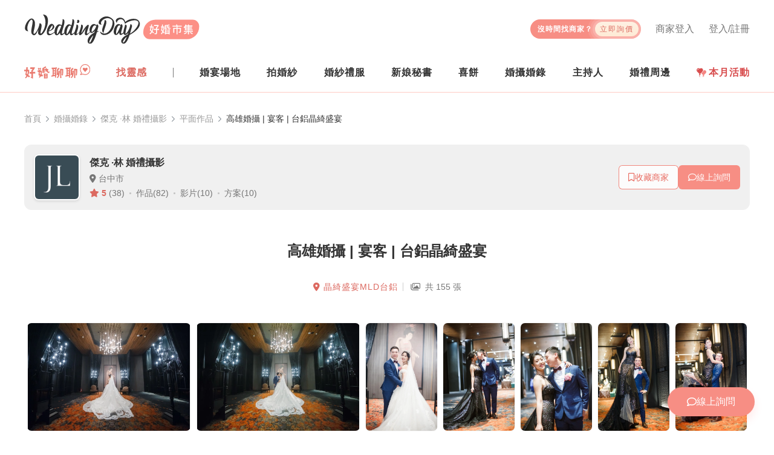

--- FILE ---
content_type: text/html; charset=utf-8
request_url: https://www.weddingday.com.tw/store-photographer/4012/album/89498
body_size: 20884
content:
<!doctype html>
<html data-n-head-ssr lang="zh-tw" data-n-head="%7B%22lang%22:%7B%22ssr%22:%22zh-tw%22%7D%7D">
  <head >
    <title>高雄婚攝 | 宴客 | 台鋁晶綺盛宴 - 傑克 ·林 婚禮攝影 的婚禮攝影作品 | WeddingDay好婚市集</title><meta data-n-head="ssr" charset="utf-8"><meta data-n-head="ssr" name="viewport" content="width=device-width, initial-scale=1, maximum-scale=5, shrink-to-fit=no"><meta data-n-head="ssr" name="fb:app_id" content="325316667583012"><meta data-n-head="ssr" data-hid="og:site_name" name="og:site_name" content="WeddingDay好婚市集"><meta data-n-head="ssr" data-hid="og:type" name="og:type" content="website"><meta data-n-head="ssr" name="alexaVerifyID" content="es6wKJ08zVtoaYzGCreRG9tCvy4"><meta data-n-head="ssr" name="gravityscan-site-verification" content="fe71c894b3a12604b28b90f3947c2c933d15ab4b6e9ce4010cfb82d9d04cd610v"><meta data-n-head="ssr" data-hid="description" name="description" content="高雄婚攝 | 宴客 | 台鋁晶綺盛宴 是由 傑克 ·林 婚禮攝影 拍攝的婚禮紀錄，在這個作品集中共有 155 張照片，每張都是 傑克 ·林 婚禮攝影 用心捕捉新人婚禮上每一個重要的瞬間，希望你會喜歡。"><meta data-n-head="ssr" data-hid="og:title" property="og:title" content="高雄婚攝 | 宴客 | 台鋁晶綺盛宴 - 傑克 ·林 婚禮攝影 的婚禮攝影作品 | WeddingDay好婚市集"><meta data-n-head="ssr" data-hid="og:description" property="og:description" content="高雄婚攝 | 宴客 | 台鋁晶綺盛宴 是由 傑克 ·林 婚禮攝影 拍攝的婚禮紀錄，在這個作品集中共有 155 張照片，每張都是 傑克 ·林 婚禮攝影 用心捕捉新人婚禮上每一個重要的瞬間，希望你會喜歡。"><meta data-n-head="ssr" data-hid="og:image" property="og:image" content="https://rcdn.weddingday.com.tw/original/9888178dfc85581ac271b97bc29a1dc6_5fee1ff05a8a2f99fccedb015b8ffaf8101188bb.jpg?width=1000"><meta data-n-head="ssr" data-hid="og:url" property="og:url" content="https://www.weddingday.com.tw/store-photographer/4012/album/89498"><meta data-n-head="ssr" data-hid="robots" name="robots" content="index, follow"><meta data-n-head="ssr" data-hid="googlebot" name="googlebot" content="index, follow"><link data-n-head="ssr" rel="icon" type="image/svg+xml" href="/favicon.svg"><link data-n-head="ssr" rel="icon" type="image/png" href="/favicon.png"><link data-n-head="ssr" rel="apple-touch-icon" href="/favicon-180.png"><link data-n-head="ssr" rel="canonical" href="https://www.weddingday.com.tw/store-photographer/4012/album/89498"><script data-n-head="ssr" type="text/javascript">(function(c,l,a,r,i,t,y){
          c[a]=c[a]||function(){(c[a].q=c[a].q||[]).push(arguments)};
          t=l.createElement(r);t.async=1;t.src="https://www.clarity.ms/tag/"+i;
          y=l.getElementsByTagName(r)[0];y.parentNode.insertBefore(t,y);
          })(window, document, "clarity", "script", "mk13fvyw9d");</script><script data-n-head="ssr" data-hid="gtm-script">if(!window._gtm_init){window._gtm_init=1;(function(w,n,d,m,e,p){w[d]=(w[d]==1||n[d]=='yes'||n[d]==1||n[m]==1||(w[e]&&w[e][p]&&w[e][p]()))?1:0})(window,navigator,'doNotTrack','msDoNotTrack','external','msTrackingProtectionEnabled');(function(w,d,s,l,x,y){w[x]={};w._gtm_inject=function(i){if(w.doNotTrack||w[x][i])return;w[x][i]=1;w[l]=w[l]||[];w[l].push({'gtm.start':new Date().getTime(),event:'gtm.js'});var f=d.getElementsByTagName(s)[0],j=d.createElement(s);j.async=true;j.src='https://www.googletagmanager.com/gtm.js?id='+i;f.parentNode.insertBefore(j,f);};w[y]('GTM-MZKZBP')})(window,document,'script','dataLayer','_gtm_ids','_gtm_inject')}</script><script data-n-head="ssr" id="google-publisher-tag-lib-script" src="https://www.googletagservices.com/tag/js/gpt.js" async></script><script data-n-head="ssr" id="google-publisher-tag-init-script">var googletag = googletag || {};googletag.cmd = googletag.cmd || [];
    googletag.cmd.push(function(){
      googletag.pubads().enableSingleRequest();
      
      
      googletag.enableServices();
    });
  </script><script data-n-head="nuxt-jsonld" data-hid="nuxt-jsonld-48dd3d51" type="application/ld+json">{"@context":"https://schema.org","@graph":[{"@type":"Organization","@id":"https://www.weddingday.com.tw#organization","image":"https://rcdn.weddingday.com.tw/wdv3/web/meta/meta_image.jpg","url":"https://www.weddingday.com.tw/","sameAs":"https://www.facebook.com/weddingdaytaiwan","logo":"https://rcdn.weddingday.com.tw/wdv3/web/logo/favicon.png","name":"WeddingDay好婚市集","description":"好婚市集籌備婚禮好輕鬆！我們整合結婚一定會碰到的服務：婚紗禮服、拍婚紗、新秘、婚攝婚錄、婚禮場地、主持人、婚禮小物等等","email":"service@weddingday.com.tw","telephone":"+886-2-2506-2896","address":{"@type":"PostalAddress","streetAddress":"南京東路三段61號4樓","addressLocality":"中山區","addressRegion":"台北市","postalCode":"104","addressCountry":"TW"},"slogan":"好婚市集，好事聚集","contactPoint":{"@type":"ContactPoint","telephone":"+886-2-2506-2896","email":"service@weddingday.com.tw"}},{"@type":"WebSite","@id":"https://www.weddingday.com.tw#website","name":"WeddingDay好婚市集","url":"https://www.weddingday.com.tw/","publisher":{"@id":"https://www.weddingday.com.tw#organization"}},{"@type":"BreadcrumbList","itemListElement":[{"@type":"ListItem","position":1,"name":"WeddingDay好婚市集","item":"https://www.weddingday.com.tw"},{"@type":"ListItem","position":2,"name":"婚攝婚錄","item":"https://www.weddingday.com.tw/store-photographer"},{"@type":"ListItem","position":3,"name":"傑克 ·林 婚禮攝影","item":"https://www.weddingday.com.tw/store-photographer/4012"},{"@type":"ListItem","position":4,"name":"平面作品","item":"https://www.weddingday.com.tw/store-photographer/4012/album"},{"@type":"ListItem","position":5,"name":"高雄婚攝 | 宴客 | 台鋁晶綺盛宴","item":"https://www.weddingday.com.tw/store-photographer/4012/album/89498"}]},{"@type":"WebPage","@id":"https://www.weddingday.com.tw/store-photographer/4012/album/89498#webPage","name":"高雄婚攝 | 宴客 | 台鋁晶綺盛宴 - 傑克 ·林 婚禮攝影 的婚禮攝影作品","description":"高雄婚攝 | 宴客 | 台鋁晶綺盛宴 是由 傑克 ·林 婚禮攝影 拍攝的婚禮紀錄，在這個作品集中共有 155 張照片，每張都是 傑克 ·林 婚禮攝影 用心捕捉新人婚禮上每一個重要的瞬間，希望你會喜歡。","url":"https://www.weddingday.com.tw/store-photographer/4012/album/89498","isPartOf":{"@id":"https://www.weddingday.com.tw/#website"},"about":{"@id":"https://www.weddingday.com.tw/store-photographer/4012#store"},"mainEntity":{"@type":"ImageGallery","@id":"https://www.weddingday.com.tw/store-photographer/4012/album/89498#imageGallery","name":"高雄婚攝 | 宴客 | 台鋁晶綺盛宴","url":"https://www.weddingday.com.tw/store-photographer/4012/album/89498","thumbnailUrl":"https://rcdn.weddingday.com.tw/original/9888178dfc85581ac271b97bc29a1dc6_5fee1ff05a8a2f99fccedb015b8ffaf8101188bb.jpg?width=800","publisher":{"@id":"https://www.weddingday.com.tw/store-photographer/4012#store"},"creator":{"@id":"https://www.weddingday.com.tw/store-makeup/3809/member/1222#person"},"hasPart":[{"@type":"ImageObject","contentUrl":"https://rcdn.weddingday.com.tw/original/ff829d1b70e7cc06a241abdd844dafc1_5287e8b255b42c5f918bc7915db6398a9f6136b7.jpg?width=800","name":"高雄婚攝 | 宴客 | 台鋁晶綺盛宴 1"},{"@type":"ImageObject","contentUrl":"https://rcdn.weddingday.com.tw/original/5a8540744b7328da6a7f41cbbf58656d_00e3c4ec8b113a45188569720dcf6a2f60fd8609.jpg?width=800","name":"高雄婚攝 | 宴客 | 台鋁晶綺盛宴 2"},{"@type":"ImageObject","contentUrl":"https://rcdn.weddingday.com.tw/original/e1d977dbfbbeadc0ddd5d76c96b89dcf_0a80ea319da8d704332deb5100785dd7469a6117.jpg?width=800","name":"高雄婚攝 | 宴客 | 台鋁晶綺盛宴 3"},{"@type":"ImageObject","contentUrl":"https://rcdn.weddingday.com.tw/original/3a0f2141b1f5ef08c1dac9b34dada0e6_7a13ca3df83ce2e842bb046da5b2f2cff864dce4.jpg?width=800","name":"高雄婚攝 | 宴客 | 台鋁晶綺盛宴 4"},{"@type":"ImageObject","contentUrl":"https://rcdn.weddingday.com.tw/original/0c0c9a73e59a0abcc57293b2ddf1c7c0_5dd03cd6b2d5404a99bc0e7473daa4604cc51a2c.jpg?width=800","name":"高雄婚攝 | 宴客 | 台鋁晶綺盛宴 5"},{"@type":"ImageObject","contentUrl":"https://rcdn.weddingday.com.tw/original/5a0bf3d64069dddec5e57e88264738dd_0c40e22d966a1cc928a7d20a21c3cc020c35fe52.jpg?width=800","name":"高雄婚攝 | 宴客 | 台鋁晶綺盛宴 6"},{"@type":"ImageObject","contentUrl":"https://rcdn.weddingday.com.tw/original/09c09f73892f27aba0ad37cbe03b77e8_62e0a628db48a223ee7767cdf22a197c11baadef.jpg?width=800","name":"高雄婚攝 | 宴客 | 台鋁晶綺盛宴 7"},{"@type":"ImageObject","contentUrl":"https://rcdn.weddingday.com.tw/original/9888178dfc85581ac271b97bc29a1dc6_5fee1ff05a8a2f99fccedb015b8ffaf8101188bb.jpg?width=800","name":"高雄婚攝 | 宴客 | 台鋁晶綺盛宴 8"},{"@type":"ImageObject","contentUrl":"https://rcdn.weddingday.com.tw/original/db3f40975b0694d8f1d82bb617a2523b_41624aaa71d58fd2842e3e1de343e674afedf2de.jpg?width=800","name":"高雄婚攝 | 宴客 | 台鋁晶綺盛宴 9"},{"@type":"ImageObject","contentUrl":"https://rcdn.weddingday.com.tw/original/962b372141c70fb3cc67d709df1ebf5b_3f49e91a1d4dd717cb65d0d7912b31b5bdbc14ab.jpg?width=800","name":"高雄婚攝 | 宴客 | 台鋁晶綺盛宴 10"},{"@type":"ImageObject","contentUrl":"https://rcdn.weddingday.com.tw/original/d72b4e4104faee968cd9aabb594bb1c4_4715301abcf123ff3395fa1c337a02f427f8e8b4.jpg?width=800","name":"高雄婚攝 | 宴客 | 台鋁晶綺盛宴 11"},{"@type":"ImageObject","contentUrl":"https://rcdn.weddingday.com.tw/original/8a451ddf2d1ff6d84e769f9d9e147a91_2d14521de907796137e330edfc78e04d8c3a79b2.jpg?width=800","name":"高雄婚攝 | 宴客 | 台鋁晶綺盛宴 12"},{"@type":"ImageObject","contentUrl":"https://rcdn.weddingday.com.tw/original/c68b8650375967cdd9d3a425267c2d51_fb83941a4ef0a0875ccaca83bad6b2fea46c4fec.jpg?width=800","name":"高雄婚攝 | 宴客 | 台鋁晶綺盛宴 13"},{"@type":"ImageObject","contentUrl":"https://rcdn.weddingday.com.tw/original/24cbd4bd1e4f6aba50bad8bea147329f_d1fd2cdf065c553708ef040edf4f970813546b82.jpg?width=800","name":"高雄婚攝 | 宴客 | 台鋁晶綺盛宴 14"},{"@type":"ImageObject","contentUrl":"https://rcdn.weddingday.com.tw/original/2ec5bf4d1b4c6d2caca6e25c8a7ecf23_65d2b9436af7d1587f12d89d20b6d21e20b51a03.jpg?width=800","name":"高雄婚攝 | 宴客 | 台鋁晶綺盛宴 15"},{"@type":"ImageObject","contentUrl":"https://rcdn.weddingday.com.tw/original/058abc4611a51814dcbf2004591b88ad_bd07f607de7b8dec25934192ec5477da1af2ae7f.jpg?width=800","name":"高雄婚攝 | 宴客 | 台鋁晶綺盛宴 16"},{"@type":"ImageObject","contentUrl":"https://rcdn.weddingday.com.tw/original/29336781fffd5c535fe30221a8f1a577_38f60b1caa97954ee1ee48e83341e5deeccde95c.jpg?width=800","name":"高雄婚攝 | 宴客 | 台鋁晶綺盛宴 17"},{"@type":"ImageObject","contentUrl":"https://rcdn.weddingday.com.tw/original/74ca8b07e62a536fb5048f3d3bd62f3e_3d8d9fc529b25d86f444c2f17fa2a13640d14cd0.jpg?width=800","name":"高雄婚攝 | 宴客 | 台鋁晶綺盛宴 18"},{"@type":"ImageObject","contentUrl":"https://rcdn.weddingday.com.tw/original/a52df5d1e64e3a4d0dd74d802b817fc0_68cc033c4af716e8d95856e0b1dc35c45392e373.jpg?width=800","name":"高雄婚攝 | 宴客 | 台鋁晶綺盛宴 19"},{"@type":"ImageObject","contentUrl":"https://rcdn.weddingday.com.tw/original/5967c48d85f664e65ebdfa8da60950ac_620298d451bc603ce30f0daf3c9e5b1f82b70225.jpg?width=800","name":"高雄婚攝 | 宴客 | 台鋁晶綺盛宴 20"},{"@type":"ImageObject","contentUrl":"https://rcdn.weddingday.com.tw/original/a87bf427b75bbc698f42a44a73404d07_74559a21293215daa5076987bef4327921fb0e18.jpg?width=800","name":"高雄婚攝 | 宴客 | 台鋁晶綺盛宴 21"},{"@type":"ImageObject","contentUrl":"https://rcdn.weddingday.com.tw/original/279254560cf4349c2da6ad5169b3096d_47ab624e28a6fd95e0b5661b8f7ee16d894a63ed.jpg?width=800","name":"高雄婚攝 | 宴客 | 台鋁晶綺盛宴 22"},{"@type":"ImageObject","contentUrl":"https://rcdn.weddingday.com.tw/original/5d1c628191860dc6609566e13e459a5e_7c66d49789dc10672a417107acea1d3750cdd3e7.jpg?width=800","name":"高雄婚攝 | 宴客 | 台鋁晶綺盛宴 23"},{"@type":"ImageObject","contentUrl":"https://rcdn.weddingday.com.tw/original/e946f738c14f6d72ba4dcf1d9554eae6_0c4c3d00af471d8d482754c9ac04571b66c9cd25.jpg?width=800","name":"高雄婚攝 | 宴客 | 台鋁晶綺盛宴 24"},{"@type":"ImageObject","contentUrl":"https://rcdn.weddingday.com.tw/original/7726ba9f195399f0ef9c698889e60660_8fdfd22caf90f3362d4af700ce7207aaf95b9de8.jpg?width=800","name":"高雄婚攝 | 宴客 | 台鋁晶綺盛宴 25"},{"@type":"ImageObject","contentUrl":"https://rcdn.weddingday.com.tw/original/3453ebd60c0b41e8295af14157946f5f_cdb0f0c190cd50b0cc19e9e7382e1742592be40c.jpg?width=800","name":"高雄婚攝 | 宴客 | 台鋁晶綺盛宴 26"},{"@type":"ImageObject","contentUrl":"https://rcdn.weddingday.com.tw/original/d0887bb75059fc06ca1433a3916192e8_ab8c14bd84cc9b86d58c632700fd661752c14e8d.jpg?width=800","name":"高雄婚攝 | 宴客 | 台鋁晶綺盛宴 27"},{"@type":"ImageObject","contentUrl":"https://rcdn.weddingday.com.tw/original/2b483580999326fae721494c203bbfda_b8e31e2ce6b9530127728170470b17d4ee379903.jpg?width=800","name":"高雄婚攝 | 宴客 | 台鋁晶綺盛宴 28"},{"@type":"ImageObject","contentUrl":"https://rcdn.weddingday.com.tw/original/b5fa443b4924aa6cb22ceaa68ef3cb7c_ef1faeb2862061afe6d49dedacb79847683042e4.jpg?width=800","name":"高雄婚攝 | 宴客 | 台鋁晶綺盛宴 29"},{"@type":"ImageObject","contentUrl":"https://rcdn.weddingday.com.tw/original/11d82f51cf9642f6e997ff7248f34a9f_a1781ad8b1e0a45cf07adbdc16f69dae478b026c.jpg?width=800","name":"高雄婚攝 | 宴客 | 台鋁晶綺盛宴 30"},{"@type":"ImageObject","contentUrl":"https://rcdn.weddingday.com.tw/original/ae428d1b0ff43e8c628a26fb2f88abef_a152820d35e7619a28a0661d67e322dce32b7687.jpg?width=800","name":"高雄婚攝 | 宴客 | 台鋁晶綺盛宴 31"},{"@type":"ImageObject","contentUrl":"https://rcdn.weddingday.com.tw/original/13c103a87d6859ceeb6e72eca10a4558_dbfc9f61e748027cbb662fd5759434ab855bc604.jpg?width=800","name":"高雄婚攝 | 宴客 | 台鋁晶綺盛宴 32"},{"@type":"ImageObject","contentUrl":"https://rcdn.weddingday.com.tw/original/6e4bc0eeba6f4b14de02ce73c6277ce6_d056f5d23102ef322080cf34840b5b4f24faaab1.jpg?width=800","name":"高雄婚攝 | 宴客 | 台鋁晶綺盛宴 33"},{"@type":"ImageObject","contentUrl":"https://rcdn.weddingday.com.tw/original/0b1f01f792a622a39e6eab0d86b13d05_ed8c4594233e4e69e0dc786e7f202849549fe0bd.jpg?width=800","name":"高雄婚攝 | 宴客 | 台鋁晶綺盛宴 34"},{"@type":"ImageObject","contentUrl":"https://rcdn.weddingday.com.tw/original/b6c148129827d3e2f3dcadd3071c1beb_418c3dfba0e85729272a5a5500f2ed78c5914ea3.jpg?width=800","name":"高雄婚攝 | 宴客 | 台鋁晶綺盛宴 35"},{"@type":"ImageObject","contentUrl":"https://rcdn.weddingday.com.tw/original/83df60ce05b4c36738b87d29db86eef6_3eed8c416f79e1d71e216ab6d8e8afeb690b7307.jpg?width=800","name":"高雄婚攝 | 宴客 | 台鋁晶綺盛宴 36"},{"@type":"ImageObject","contentUrl":"https://rcdn.weddingday.com.tw/original/9bf07ea58c795a1aa7ed831191620626_9cc1000070d0930e43ba796f42db297411c5b473.jpg?width=800","name":"高雄婚攝 | 宴客 | 台鋁晶綺盛宴 37"},{"@type":"ImageObject","contentUrl":"https://rcdn.weddingday.com.tw/original/7c0331735d563f46a0e11e46060402d0_20d1e693335afdffc6b6d1da2943fa0281949b0d.jpg?width=800","name":"高雄婚攝 | 宴客 | 台鋁晶綺盛宴 38"},{"@type":"ImageObject","contentUrl":"https://rcdn.weddingday.com.tw/original/0fe5f1fab9bd8ec2a6cd00217bc0392d_0859ed44eda88eacd9f932bdfd2a29f021cfcff6.jpg?width=800","name":"高雄婚攝 | 宴客 | 台鋁晶綺盛宴 39"},{"@type":"ImageObject","contentUrl":"https://rcdn.weddingday.com.tw/original/c90ea636e861cf3d494f835b797feacf_e93356144087d2d9d564167dad2aff2c7e8c88e2.jpg?width=800","name":"高雄婚攝 | 宴客 | 台鋁晶綺盛宴 40"},{"@type":"ImageObject","contentUrl":"https://rcdn.weddingday.com.tw/original/7abd0a9428c5cbe942947846b3523ad1_8c36640098304665217de31e66eb9d940b1af6aa.jpg?width=800","name":"高雄婚攝 | 宴客 | 台鋁晶綺盛宴 41"},{"@type":"ImageObject","contentUrl":"https://rcdn.weddingday.com.tw/original/7dfd1d903d146a5f0e9fdbb2007d41fd_98ec383d276ccdfe4829cd64619f0a39f7dd3df0.jpg?width=800","name":"高雄婚攝 | 宴客 | 台鋁晶綺盛宴 42"},{"@type":"ImageObject","contentUrl":"https://rcdn.weddingday.com.tw/original/d98fb732de330eeb1d70eb9788cb820a_05a11d622cc5254e0c1b936f8dfd1d7b021620b5.jpg?width=800","name":"高雄婚攝 | 宴客 | 台鋁晶綺盛宴 43"},{"@type":"ImageObject","contentUrl":"https://rcdn.weddingday.com.tw/original/a27e8df3de3bce45743b90c8fac9a478_f6b6ea0cf5f1e7aa8a96e19a788bb7e524085db6.jpg?width=800","name":"高雄婚攝 | 宴客 | 台鋁晶綺盛宴 44"},{"@type":"ImageObject","contentUrl":"https://rcdn.weddingday.com.tw/original/c4305b67429a4a8fd3e836b5ce436fb1_c9fdbf56249a26b6f9976ce44299a9ed28a50fe0.jpg?width=800","name":"高雄婚攝 | 宴客 | 台鋁晶綺盛宴 45"},{"@type":"ImageObject","contentUrl":"https://rcdn.weddingday.com.tw/original/665de01db881e5f75f8e73caae8ccacb_e6b61e4b346f16f974088918715ef5897a33f432.jpg?width=800","name":"高雄婚攝 | 宴客 | 台鋁晶綺盛宴 46"},{"@type":"ImageObject","contentUrl":"https://rcdn.weddingday.com.tw/original/38707139cd4ce585ddae15c2d71b16ca_8e6d649f27bc9e534c2454df906aeb048019ff8b.jpg?width=800","name":"高雄婚攝 | 宴客 | 台鋁晶綺盛宴 47"},{"@type":"ImageObject","contentUrl":"https://rcdn.weddingday.com.tw/original/f3f832e05728416652f44b49712b1570_ad7076d83a0daa3d19038b871fdb45689b915feb.jpg?width=800","name":"高雄婚攝 | 宴客 | 台鋁晶綺盛宴 48"},{"@type":"ImageObject","contentUrl":"https://rcdn.weddingday.com.tw/original/7aa6e3359a91f292815fa898c4b0ff21_aa422f602cdababce4c2f4dc4ec947f39afbeaa2.jpg?width=800","name":"高雄婚攝 | 宴客 | 台鋁晶綺盛宴 49"},{"@type":"ImageObject","contentUrl":"https://rcdn.weddingday.com.tw/original/acaf4f15d7c937e3194691ac8e642819_eb43a7add0ea1cf096a200b019dfb7dc07556528.jpg?width=800","name":"高雄婚攝 | 宴客 | 台鋁晶綺盛宴 50"}]}}]}</script><link rel="preload" href="/_nuxt/1897eaf.js" as="script"><link rel="preload" href="/_nuxt/c3bf979.js" as="script"><link rel="preload" href="/_nuxt/css/2babce0.css" as="style"><link rel="preload" href="/_nuxt/f430c3e.js" as="script"><link rel="preload" href="/_nuxt/css/f7ad96e.css" as="style"><link rel="preload" href="/_nuxt/bf91173.js" as="script"><link rel="preload" href="/_nuxt/css/381acaf.css" as="style"><link rel="preload" href="/_nuxt/1aa32dc.js" as="script"><link rel="preload" href="/_nuxt/css/87bb8c7.css" as="style"><link rel="preload" href="/_nuxt/e758868.js" as="script"><link rel="preload" href="/_nuxt/css/f53be24.css" as="style"><link rel="preload" href="/_nuxt/9d4fb7c.js" as="script"><link rel="preload" href="/_nuxt/460ca08.js" as="script"><link rel="preload" href="/_nuxt/css/5fee5cf.css" as="style"><link rel="preload" href="/_nuxt/37f13e0.js" as="script"><link rel="stylesheet" href="/_nuxt/css/2babce0.css"><link rel="stylesheet" href="/_nuxt/css/f7ad96e.css"><link rel="stylesheet" href="/_nuxt/css/381acaf.css"><link rel="stylesheet" href="/_nuxt/css/87bb8c7.css"><link rel="stylesheet" href="/_nuxt/css/f53be24.css"><link rel="stylesheet" href="/_nuxt/css/5fee5cf.css">
  </head>
  <body >
    <noscript data-n-head="ssr" data-hid="gtm-noscript" data-pbody="true"><iframe src="https://www.googletagmanager.com/ns.html?id=GTM-MZKZBP&" height="0" width="0" style="display:none;visibility:hidden" title="gtm"></iframe></noscript><div data-server-rendered="true" id="__nuxt"><!----><div id="__layout"><div><header class="wd-header w-100 bg-white position-relative pt-md-16 pt-lg-24 pb-md-8 border-bottom wdds-border-primary-surface-dark"><div class="container pr-0 pr-md-16"><div class="wd-navbar d-flex align-items-center w-100 position-relative"><div class="wd-navbar__logo flex-fix-w"><a href="/"><img src="https://rcdn.weddingday.com.tw/wdv3/web/logo/logo.svg" alt="WeddingDay 好婚市集" class="d-block"></a></div> <h2 class="sr-only">
        WeddingDay 好婚市集
      </h2> <!----> <button type="button" aria-label="菜單" class="hamburger hamburger--squeeze d-md-none position-relative ml-auto"><span class="hamburger-box"><span class="hamburger-inner"></span> <span class="d-none">菜單</span></span></button> <div class="wd-navbar__content wd-mobile-navbar-side d-md-flex flex-column"><button type="button" aria-label="關閉菜單" class="hamburger hamburger--close d-md-none"><span class="hamburger-box"><span class="hamburger-inner"></span> <span class="d-none">菜單</span></span></button> <ul class="mb-0 list-unstyled wd-navbar__top px-16 px-md-0 d-flex flex-wrap align-items-start"><li class="wd-navbar__top-login d-center col-6 col-md-auto px-0 mt-16 mb-8 my-md-0 ml-md-24 lh-1"><a href="/login?redirect=%2Fstore-photographer%2F4012%2Falbum%2F89498" class="wdds-link wdds-link-gray highlight"><i class="fas fa-user-circle fz-18 mr-4 d-md-none"></i>
              登入/註冊
            </a></li> <li class="wd-navbar__top-login d-center col-6 col-md-auto px-0 mt-16 mb-8 my-md-0 ml-md-24 lh-1"><a href="/admin/login" class="wdds-link wdds-link-gray highlight"><i class="fas fa-store fz-16 mr-4 d-md-none"></i>
              商家登入
            </a></li> <li class="wd-navbar__ask my-16 my-md-0 pt-md-8"><a href="/quote#quoteForm" class="wd-navbar__ask-btn d-between-center overflow-hidden lh-1"><span class="fz-12 font-weight-bold text-white ls-1" style="line-height:1.2">
                沒時間找商家？<br><span class="d-md-none">讓商家主動報價給你！</span></span> <span class="d-center fz-12 rounded-pill ls-2 px-8 ml-md-4">立即詢價</span></a></li></ul> <!----> <nav class="wd-navbar__menu d-flex flex-column align-items-md-center flex-md-row mt-lg-8"><ul class="mb-0 list-unstyled wd-navbar-post d-md-none"><li class="wd-navbar-post__item position-relative"><div class="wd-navbar-post__title fz-14 fz-md-16 lh-1 ls-1 p-8 p-md-16 pl-24 pl-md-16 px-lg-0">
        找活動
      </div> <ul class="mb-0 list-unstyled wd-navbar-dropdown wd-navbar-post__dropdown px-24 px-md-0 d-block pt-16"><li content="2026 台北花博婚展 3/14-3/15" class="pt-0 pb-16"><a href="https://lihi.weddingday.com.tw/TF2603/BN_mobile_menu" target="_blank"><img src="https://rcdn.weddingday.com.tw/original/cecb4ac5d7a1d0d1a6336feae51fc0eb_ab05ed3e0e2529ca5c17672e2a8d6d4108fa06f0.jpg" alt="2026 台北花博婚展 3/14-3/15" class="w-100 rounded"></a></li></ul></li></ul> <ul class="mb-0 list-unstyled wd-navbar-post d-md-flex d-lg-none order-last order-md-0"><li class="wd-navbar-post__item position-relative"><div class="wd-navbar-post__title fz-14 fz-md-16 lh-1 ls-1 p-8 p-md-16 pl-24 pl-md-16 d-md-none">
        找分享
      </div> <div class="px-24 py-16 p-md-0 h-100 d-flex align-items-center"><a href="/forum" class="d-inline-block" style="margin-bottom:5px;"><img src="https://rcdn.weddingday.com.tw/wdv3/web/logo/forum-logo.svg" alt="好婚聊聊" height="24" class="d-block"></a></div></li> <li class="wd-navbar-post__item position-relative"><div class="wd-navbar-post__title fz-14 fz-md-16 lh-1 ls-1 p-8 p-md-16 pl-24 pl-md-16">
        找靈感
      </div> <ul class="mb-0 list-unstyled wd-navbar-dropdown wd-navbar-post__dropdown px-24 px-md-0 py-md-4"><li class="col-6 col-md-12 px-0 py-16 py-md-0 mw-100"><a href="https://kol.weddingday.com.tw" class="d-block">好婚鑑定團</a></li> <li class="col-6 col-md-12 px-0 py-16 py-md-0 mw-100"><a href="https://blog.weddingday.com.tw" class="d-block">好婚專欄</a></li></ul></li></ul> <div class="wd-navbar-stores d-lg-none"><div class="wd-navbar-stores__groupTitle fz-14 fz-md-16 lh-1 ls-1 p-8 p-md-16 pl-24 pl-md-16">
      找商家
    </div> <ul class="mb-0 list-unstyled wd-navbar-stores__group pl-24 pl-md-0 py-md-4"><li class="wd-navbar-stores__item mb-4 mb-md-0"><div class="wd-navbar-stores__title position-relative ls-1 my-md-8 px-md-24 py-md-8 p-lg-0">
          婚宴場地
        </div> <ul class="mb-0 list-unstyled wd-navbar-dropdown wd-navbar-stores__dropdown py-md-4"><li content="婚宴場地-商家一覽"><a href="/store-venue">找場地</a></li><li content="婚宴場地-廳房一覽"><a href="/store-venue/room">看廳房</a></li><li content="婚宴場地-方案一覽"><a href="/store-venue/service">找方案</a></li></ul></li><li class="wd-navbar-stores__item mb-4 mb-md-0"><div class="wd-navbar-stores__title position-relative ls-1 my-md-8 px-md-24 py-md-8 p-lg-0">
          拍婚紗
        </div> <ul class="mb-0 list-unstyled wd-navbar-dropdown wd-navbar-stores__dropdown py-md-4"><li content="拍婚紗-商家一覽"><a href="/store-studio">找商家</a></li><li content="拍婚紗-作品一覽"><a href="/store-studio/album">看作品</a></li><li content="拍婚紗-方案一覽"><a href="/store-studio/service">找方案</a></li></ul></li><li class="wd-navbar-stores__item mb-4 mb-md-0"><div class="wd-navbar-stores__title position-relative ls-1 my-md-8 px-md-24 py-md-8 p-lg-0">
          婚紗禮服
        </div> <ul class="mb-0 list-unstyled wd-navbar-dropdown wd-navbar-stores__dropdown py-md-4"><li content="婚紗禮服-商家一覽"><a href="/store-dress">找商家</a></li><li content="婚紗禮服-禮服一覽"><a href="/store-dress/album">挑禮服</a></li><li content="婚紗禮服-方案一覽"><a href="/store-dress/service">找方案</a></li></ul></li><li class="wd-navbar-stores__item mb-4 mb-md-0"><div class="wd-navbar-stores__title position-relative ls-1 my-md-8 px-md-24 py-md-8 p-lg-0">
          新娘秘書
        </div> <ul class="mb-0 list-unstyled wd-navbar-dropdown wd-navbar-stores__dropdown py-md-4"><li content="新娘秘書-商家一覽"><a href="/store-makeup">找新秘</a></li><li content="新娘秘書-作品一覽"><a href="/store-makeup/album">看作品</a></li><li content="新娘秘書-方案一覽"><a href="/store-makeup/service">找方案</a></li></ul></li><li class="wd-navbar-stores__item mb-4 mb-md-0"><div class="wd-navbar-stores__title position-relative ls-1 my-md-8 px-md-24 py-md-8 p-lg-0">
          喜餅
        </div> <ul class="mb-0 list-unstyled wd-navbar-dropdown wd-navbar-stores__dropdown py-md-4"><li content="喜餅-商家一覽"><a href="/store-weddingcake">找喜餅</a></li><li content="喜餅-禮盒一覽"><a href="/store-weddingcake/album">看禮盒</a></li><li content="喜餅-方案一覽"><a href="/store-weddingcake/service">找方案</a></li><li content="喜餅-宅配試吃"><a href="/store-weddingcake/tasting">找試吃</a></li></ul></li><li class="wd-navbar-stores__item mb-4 mb-md-0"><div class="wd-navbar-stores__title position-relative ls-1 my-md-8 px-md-24 py-md-8 p-lg-0">
          婚攝婚錄
        </div> <ul class="mb-0 list-unstyled wd-navbar-dropdown wd-navbar-stores__dropdown py-md-4 wd-navbar-stores__dropdown--photo"><li content="婚攝婚錄-商家一覽"><a href="/store-photographer">找婚攝婚錄</a></li><li content="婚攝婚錄-平面作品"><a href="/store-photographer/album">看平面婚攝作品</a></li><li content="婚攝婚錄-動態作品"><a href="/store-photographer/video">看動態婚錄作品</a></li><li content="婚攝婚錄-方案一覽"><a href="/store-photographer/service">找方案</a></li></ul></li><li class="wd-navbar-stores__item mb-4 mb-md-0"><div class="wd-navbar-stores__title position-relative ls-1 my-md-8 px-md-24 py-md-8 p-lg-0">
          主持人
        </div> <ul class="mb-0 list-unstyled wd-navbar-dropdown wd-navbar-stores__dropdown py-md-4"><li content="主持人-商家一覽"><a href="/store-host">找主持人</a></li><li content="主持人-平面紀錄"><a href="/store-host/album">看平面紀錄</a></li><li content="主持人-動態紀錄"><a href="/store-host/video">看動態紀錄</a></li><li content="主持人-方案一覽"><a href="/store-host/service">找方案</a></li></ul></li> <li class="wd-navbar-stores__item mb-8 mb-md-0"><div class="wd-navbar-stores__title position-relative ls-1 my-md-8 px-md-24 py-md-8 px-lg-0">
          婚禮周邊
        </div> <ul class="mb-0 list-unstyled wd-navbar-dropdown wd-navbar-stores__dropdown py-md-4"><li content="找婚佈"><a href="/store-decoration" target="_self" rel="noopener noreferrer">找婚佈</a></li><li content="找婚戒"><a href="https://www.weddingday.com.tw/blog/archives/127724?link_f_navbar" target="_blank" rel="noopener noreferrer">找婚戒</a></li><li content="找婚禮小物"><a href="/store-mall/item" target="_self" rel="noopener noreferrer">找婚禮小物</a></li></ul></li></ul></div> <a href="https://www.weddingday.com.tw/blog/wed_discount_monthly?link_f_navbar_pc" target="_blank" rel="noopener noreferrer" class="wd-navbar-awards p-md-16 px-lg-0 lh-1 d-none d-md-flex align-items-center font-weight-bold ls-1 d-none d-md-block d-lg-none" style="color:#d84d4e;" data-v-c099963e><span class="position-relative d-block overflow-hidden mr-4" data-v-c099963e><img alt="本月活動" src="/_nuxt/img/expo.0169dbc.svg" class="d-block" style="height: 1rem" data-v-c099963e></span> 本月活動
</a> <ul class="mb-0 list-unstyled d-none d-lg-flex d-between-center w-100"><li class="wd-navbar-post__item position-relative align-self-stretch d-flex align-items-center"><a href="/forum" class="d-inline-flex pb-4"><img src="https://rcdn.weddingday.com.tw/wdv3/web/logo/forum-logo.svg" alt="好婚聊聊" height="24" class="d-block"></a></li> <li class="wd-navbar-post__item position-relative"><div class="wd-navbar-post__title fz-14 fz-md-16 lh-1 ls-1 p-8 p-md-16 pl-24 pl-md-16 px-lg-0">
        找靈感
      </div> <ul class="mb-0 list-unstyled wd-navbar-dropdown wd-navbar-post__dropdown px-24 px-md-0 py-md-4"><li class="col-6 col-md-12 px-0 py-16 py-md-0 mw-100"><a href="https://kol.weddingday.com.tw" class="d-block">好婚鑑定團</a></li> <li class="col-6 col-md-12 px-0 py-16 py-md-0 mw-100"><a href="https://blog.weddingday.com.tw" class="d-block">好婚專欄</a></li></ul></li> <li><div class="nav-divider d-none d-lg-block"></div></li> <li class="wd-navbar-stores__item mb-8 mb-md-0 position-relative"><div class="wd-navbar-stores__title position-relative ls-1 py-lg-16 lh-1 font-weight-bold">
        婚宴場地
      </div> <ul class="mb-0 list-unstyled wd-navbar-dropdown wd-navbar-stores__dropdown py-md-4"><li><a href="/store-venue" class="my-lg-8 py-lg-8 px-lg-16">
            找場地
          </a></li><li><a href="/store-venue/room" class="my-lg-8 py-lg-8 px-lg-16">
            看廳房
          </a></li><li><a href="/store-venue/service" class="my-lg-8 py-lg-8 px-lg-16">
            找方案
          </a></li></ul></li><li class="wd-navbar-stores__item mb-8 mb-md-0 position-relative"><div class="wd-navbar-stores__title position-relative ls-1 py-lg-16 lh-1 font-weight-bold">
        拍婚紗
      </div> <ul class="mb-0 list-unstyled wd-navbar-dropdown wd-navbar-stores__dropdown py-md-4"><li><a href="/store-studio" class="my-lg-8 py-lg-8 px-lg-16">
            找商家
          </a></li><li><a href="/store-studio/album" class="my-lg-8 py-lg-8 px-lg-16">
            看作品
          </a></li><li><a href="/store-studio/service" class="my-lg-8 py-lg-8 px-lg-16">
            找方案
          </a></li></ul></li><li class="wd-navbar-stores__item mb-8 mb-md-0 position-relative"><div class="wd-navbar-stores__title position-relative ls-1 py-lg-16 lh-1 font-weight-bold">
        婚紗禮服
      </div> <ul class="mb-0 list-unstyled wd-navbar-dropdown wd-navbar-stores__dropdown py-md-4"><li><a href="/store-dress" class="my-lg-8 py-lg-8 px-lg-16">
            找商家
          </a></li><li><a href="/store-dress/album" class="my-lg-8 py-lg-8 px-lg-16">
            挑禮服
          </a></li><li><a href="/store-dress/service" class="my-lg-8 py-lg-8 px-lg-16">
            找方案
          </a></li></ul></li><li class="wd-navbar-stores__item mb-8 mb-md-0 position-relative"><div class="wd-navbar-stores__title position-relative ls-1 py-lg-16 lh-1 font-weight-bold">
        新娘秘書
      </div> <ul class="mb-0 list-unstyled wd-navbar-dropdown wd-navbar-stores__dropdown py-md-4"><li><a href="/store-makeup" class="my-lg-8 py-lg-8 px-lg-16">
            找新秘
          </a></li><li><a href="/store-makeup/album" class="my-lg-8 py-lg-8 px-lg-16">
            看作品
          </a></li><li><a href="/store-makeup/service" class="my-lg-8 py-lg-8 px-lg-16">
            找方案
          </a></li></ul></li><li class="wd-navbar-stores__item mb-8 mb-md-0 position-relative"><div class="wd-navbar-stores__title position-relative ls-1 py-lg-16 lh-1 font-weight-bold">
        喜餅
      </div> <ul class="mb-0 list-unstyled wd-navbar-dropdown wd-navbar-stores__dropdown py-md-4"><li><a href="/store-weddingcake" class="my-lg-8 py-lg-8 px-lg-16">
            找喜餅
          </a></li><li><a href="/store-weddingcake/album" class="my-lg-8 py-lg-8 px-lg-16">
            看禮盒
          </a></li><li><a href="/store-weddingcake/service" class="my-lg-8 py-lg-8 px-lg-16">
            找方案
          </a></li><li><a href="/store-weddingcake/tasting" class="my-lg-8 py-lg-8 px-lg-16">
            找試吃
          </a></li></ul></li><li class="wd-navbar-stores__item mb-8 mb-md-0 position-relative"><div class="wd-navbar-stores__title position-relative ls-1 py-lg-16 lh-1 font-weight-bold">
        婚攝婚錄
      </div> <ul class="mb-0 list-unstyled wd-navbar-dropdown wd-navbar-stores__dropdown py-md-4 wd-navbar-stores__dropdown--photo"><li><a href="/store-photographer" class="my-lg-8 py-lg-8 px-lg-16 nuxt-link-active">
            找婚攝婚錄
          </a></li><li><a href="/store-photographer/album" class="my-lg-8 py-lg-8 px-lg-16">
            看平面婚攝作品
          </a></li><li><a href="/store-photographer/video" class="my-lg-8 py-lg-8 px-lg-16">
            看動態婚錄作品
          </a></li><li><a href="/store-photographer/service" class="my-lg-8 py-lg-8 px-lg-16">
            找方案
          </a></li></ul></li><li class="wd-navbar-stores__item mb-8 mb-md-0 position-relative"><div class="wd-navbar-stores__title position-relative ls-1 py-lg-16 lh-1 font-weight-bold">
        主持人
      </div> <ul class="mb-0 list-unstyled wd-navbar-dropdown wd-navbar-stores__dropdown py-md-4"><li><a href="/store-host" class="my-lg-8 py-lg-8 px-lg-16">
            找主持人
          </a></li><li><a href="/store-host/album" class="my-lg-8 py-lg-8 px-lg-16">
            看平面紀錄
          </a></li><li><a href="/store-host/video" class="my-lg-8 py-lg-8 px-lg-16">
            看動態紀錄
          </a></li><li><a href="/store-host/service" class="my-lg-8 py-lg-8 px-lg-16">
            找方案
          </a></li></ul></li> <li class="wd-navbar-stores__item mb-8 mb-md-0 position-relative"><div class="wd-navbar-stores__title position-relative ls-1 py-lg-16 lh-1 font-weight-bold">
        婚禮周邊
      </div> <ul class="mb-0 list-unstyled wd-navbar-dropdown wd-navbar-stores__dropdown py-md-4"><li><a href="/store-decoration" target="_self" rel="noopener noreferrer" class="my-lg-8 py-lg-8 px-lg-16">找婚佈</a></li><li><a href="https://www.weddingday.com.tw/blog/archives/127724?link_f_navbar" target="_blank" rel="noopener noreferrer" class="my-lg-8 py-lg-8 px-lg-16">找婚戒</a></li><li><a href="/store-mall/item" target="_self" rel="noopener noreferrer" class="my-lg-8 py-lg-8 px-lg-16">找婚禮小物</a></li></ul></li> <li><a href="https://www.weddingday.com.tw/blog/wed_discount_monthly?link_f_navbar_pc" target="_blank" rel="noopener noreferrer" class="wd-navbar-awards p-md-16 px-lg-0 lh-1 d-none d-md-flex align-items-center font-weight-bold ls-1" style="color:#d84d4e;" data-v-c099963e><span class="position-relative d-block overflow-hidden mr-4" data-v-c099963e><img alt="本月活動" src="/_nuxt/img/expo.0169dbc.svg" class="d-block" style="height: 1rem" data-v-c099963e></span> 本月活動
</a></li></ul></nav> <!----></div></div></div> <!----> <div data-v-7d0a4e8a><!----></div></header> <div class="wd-container mb-32"><div dressSpecList="" dressRangeList="" can_customized="" min_category="" max_category="" min_quantity="" max_quantity="" box_length="" box_width="" box_high="" box_volume="" is_meat="" is_lacto_vegetarian="" is_ovo_lacto_vegetarian="" is_vegetarian="" preservation_method="" images="[object Object]" activities="" weddingcake_services="" seo_meta_data="[object Object]"><div class="studio-fixed-header align-items-center d-md-flex d-none" data-v-036a4e02><div class="container d-flex" data-v-036a4e02><div class="d-flex align-items-center mr-auto col-6 px-0" data-v-036a4e02><a href="/store/4012" class="d-block" data-v-036a4e02><div class="store-logo overflow-hidden bg-white wdds-shadow-sm" style="--logo-w:36px;--logo-w-sm:36px;--logo-w-md:36px;--logo-w-lg:36px;--logo-w-xl:36px;border:2px solid #fff;" data-v-e735636a data-v-036a4e02><img src="data:image/svg+xml;charset=UTF-8,%3Csvg%20width%3D%221%22%20height%3D%221%22%20xmlns%3D%22http%3A%2F%2Fwww.w3.org%2F2000%2Fsvg%22%20viewBox%3D%220%200%20%25%7Bw%7D%20%25%7Bh%7D%22%20preserveAspectRatio%3D%22none%22%3E%3Crect%20width%3D%22100%25%22%20height%3D%22100%25%22%20style%3D%22fill%3Atransparent%3B%22%3E%3C%2Frect%3E%3C%2Fsvg%3E" alt="傑克 ·林 婚禮攝影" width="1" height="1" class="d-block" data-v-e735636a> <!----></div></a> <div class="fz-12 ml-8 flex-truncate" data-v-036a4e02><div class="d-flex align-items-center" data-v-036a4e02><a href="/store/4012" class="d-block wdds-link wdds-link-body font-weight-bold text-truncate" data-v-036a4e02>
            傑克 ·林 婚禮攝影
          </a> <!----></div> <div class="fz-12 d-flex align-items-center" data-v-036a4e02><a href="/brand/8533" class="mr-4" data-v-036a4e02><i class="fas fa-star wdds-icon-star" data-v-036a4e02></i> <span class="wdds-icon-star-text font-weight-bold" data-v-036a4e02>5</span></a> <a href="/brand/8533" class="wdds-link-gray wdds-link highlight" data-v-036a4e02>(38)</a> <span class="text-dot" data-v-036a4e02></span> <a href="/store/4012/album" class="wdds-link-gray wdds-link highlight" data-v-036a4e02>
              作品(82)
            </a> <span class="text-dot" data-v-036a4e02></span><a href="/store/4012/video" class="wdds-link-gray wdds-link highlight" data-v-036a4e02>
              影片(10)
            </a> <span class="text-dot" data-v-036a4e02></span><a href="/store/4012/service" class="wdds-link-gray wdds-link highlight" data-v-036a4e02>
              方案(10)
            </a> <!----></div></div></div> <div class="d-flex flex-nowrap align-items-center ml-4 gap-8" data-v-036a4e02><div class="heart-animation wdds-btn fz-14 wdds-btn-outline-primary" style="--btn-bg:transparent;" data-v-036a4e02><i class="fa-bookmark far"></i> <span class="d-inline-block ml-4" data-v-036a4e02>收藏商家</span></div> <button type="button" class="fz-14 wdds-btn  wdds-btn-primary wdds-btn-md  " data-v-036a4e02><!----> <i class="far fa-comment" data-v-036a4e02></i> <span data-v-036a4e02>線上詢問</span></button> <!----></div></div></div> <nav aria-label="breadcrumb" class="my-16 my-md-32" data-v-5174ea50><ol class="breadcrumb flex-nowrap fz-12 fz-lg-14" data-v-5174ea50><li class="breadcrumb-item" data-v-5174ea50><a href="/" class="text-truncate" data-v-5174ea50>首頁</a></li><li class="breadcrumb-item" data-v-5174ea50><a href="/store-photographer" class="text-truncate" data-v-5174ea50>婚攝婚錄</a></li><li class="breadcrumb-item" data-v-5174ea50><a href="/store/4012" class="text-truncate" data-v-5174ea50>傑克 ·林 婚禮攝影</a></li><li class="breadcrumb-item" data-v-5174ea50><a href="/store/4012/album" class="text-truncate" data-v-5174ea50>平面作品</a></li><li class="breadcrumb-item active" data-v-5174ea50><div aria-current="page" class="text-truncate" data-v-5174ea50>
        高雄婚攝 | 宴客 | 台鋁晶綺盛宴
      </div></li></ol></nav> <main><div id="storeInfoPanel" class="d-md-flex justify-content-md-between wdds-bg-surface p-8 p-md-16 rounded-12 mb-32 mb-md-48"><div class="d-flex align-items-center flex-truncate"><a href="/store/4012"><div class="store-logo overflow-hidden bg-white wdds-shadow-sm" style="--logo-w:60px;--logo-w-sm:60px;--logo-w-md:72px;--logo-w-lg:72px;--logo-w-xl:72px;border:2px solid #fff;" data-v-e735636a><img src="data:image/svg+xml;charset=UTF-8,%3Csvg%20width%3D%221%22%20height%3D%221%22%20xmlns%3D%22http%3A%2F%2Fwww.w3.org%2F2000%2Fsvg%22%20viewBox%3D%220%200%20%25%7Bw%7D%20%25%7Bh%7D%22%20preserveAspectRatio%3D%22none%22%3E%3Crect%20width%3D%22100%25%22%20height%3D%22100%25%22%20style%3D%22fill%3Atransparent%3B%22%3E%3C%2Frect%3E%3C%2Fsvg%3E" alt="傑克 ·林 婚禮攝影" width="1" height="1" class="d-block" data-v-e735636a> <!----></div></a> <div class="pl-8 pl-md-16 flex-truncate"><div class="d-flex flex-wrap align-items-center"><h1 class="mb-0 fz-14 fz-md-16 mr-4 text-truncate"><a href="/store/4012" class="wdds-link wdds-link-body d-block text-truncate">
            傑克 ·林 婚禮攝影
          </a></h1> <!----></div> <div class="fz-12 fz-md-14 wdds-text-soft mt-2"><i class="fas fa-map-marker-alt"></i> <span>台中市</span></div> <div class="fz-12 fz-md-14 d-flex align-items-center flex-wrap mt-2"><a href="/brand/8533" class="mr-4"><i class="fas fa-star wdds-icon-star"></i> <span class="wdds-icon-star-text font-weight-bold">5</span></a> <a href="/brand/8533" class="wdds-link-gray wdds-link highlight">
            (38)
          </a> <span class="text-dot"></span> <a href="/store/4012/album" class="wdds-link-gray wdds-link highlight">
            作品(82)
          </a> <span class="text-dot"></span><a href="/store/4012/video" class="wdds-link-gray wdds-link highlight">
            影片(10)
          </a> <span class="text-dot"></span><a href="/store/4012/service" class="wdds-link-gray wdds-link highlight">
            方案(10)
          </a> <!----></div></div> <div class="d-block d-md-none ml-4 flex-fix-w align-self-start"><div class="heart-animation wdds-btn wdds-btn-sm wdds-btn-outline-primary wdds-btn-square fz-14 rounded-pill" style="--btn-bg:transparent;"><i class="fa-bookmark far"></i> </div></div></div> <div class="d-none d-md-flex align-items-center flex-fix-w gap-8"><div class="heart-animation wdds-btn fz-14 wdds-btn-outline-primary btn--state-bg-white" style="--btn-bg:var(--white-a10);"><i class="fa-bookmark far"></i> <span class="d-inline-block">收藏商家</span></div> <button type="button" class="fz-14 wdds-btn  wdds-btn-primary wdds-btn-md  "><!----> <i class="far fa-comment"></i> <span>線上詢問</span></button> <!----></div></div> <div class="text-center mb-32 mb-md-48"><h2 class="fz-18 fz-md-24 mb-16 mb-md-32 col-lg-9 mx-auto">
        高雄婚攝 | 宴客 | 台鋁晶綺盛宴
      </h2> <div class="d-flex justify-content-center wdds-text-soft fz-14 lh-1"><!----> <a href="/store/2360" class="border-right ls-1 mr-8 pr-8"><i class="fas fa-map-marker-alt"></i>
          晶綺盛宴MLD台鋁
        </a> <!----> <span class="pl-4"><i class="far fa-images mr-4"></i> 共 155 張</span></div></div> <section name="store-work-gallery" class="mb-64" data-v-137bc3ec><div class="work-gallery invisible" data-v-137bc3ec><div class="pswp-thumbnails gallery justify-content-center" data-v-137bc3ec> <a class="invisible gallery-item d-none d-md-block" style="flex-grow: 3;" data-v-137bc3ec><img src data-v-137bc3ec></a></div> <!----> <div tabIndex="-1" role="dialog" aria-hidden="true" class="pswp pswp--zoom-allowed" data-v-137bc3ec><div class="pswp__bg"></div> <div class="pswp__scroll-wrap"><div class="pswp__container"><div class="pswp__item"></div> <div class="pswp__item"></div> <div class="pswp__item"></div></div> <div data-v-137bc3ec><div class="work-zoomer-gallery__top mx-auto px-12 rounded-bottom-12" data-v-137bc3ec><a href="/store/4012/album" class="wdds-btn wdds-btn-outline-gray wdds-btn-sm fz-14 mr-8" data-v-137bc3ec><i class="fa-regular fa-images" data-v-137bc3ec></i> <span data-v-137bc3ec>瀏覽商家其他作品</span></a> <div data-v-137bc3ec><span class="fz-14 wdds-text-soft mr-4" data-v-137bc3ec>
              1 / 155
            </span> <button class="wdds-btn wdds-btn-gray-subtle wdds-btn-square wdds-btn-sm rounded-8 fz-16" data-v-137bc3ec><i class="fas fa-xmark" data-v-137bc3ec></i></button></div></div></div> <div data-v-137bc3ec><div class="work-zoomer-gallery__center" data-v-137bc3ec><!----></div></div> <div class="work-zoomer-gallery__bottom d-block mx-auto px-12 rounded-top-12 wdds-shadow-lg" style="--dir:-1;" data-v-137bc3ec><div class="d-flex align-items-end" data-v-137bc3ec><!----> <!----></div> <div class="d-between-center" style="min-height:3.75rem;" data-v-137bc3ec><div class="d-flex align-items-center flex-truncate" data-v-137bc3ec><div class="store-logo overflow-hidden bg-white wdds-shadow-sm flex-fix-w" style="--logo-w:36px;--logo-w-sm:36px;--logo-w-md:40px;--logo-w-lg:40px;--logo-w-xl:40px;border:2px solid #fff;--dir:1;" data-v-e735636a data-v-137bc3ec><img src="data:image/svg+xml;charset=UTF-8,%3Csvg%20width%3D%221%22%20height%3D%221%22%20xmlns%3D%22http%3A%2F%2Fwww.w3.org%2F2000%2Fsvg%22%20viewBox%3D%220%200%20%25%7Bw%7D%20%25%7Bh%7D%22%20preserveAspectRatio%3D%22none%22%3E%3Crect%20width%3D%22100%25%22%20height%3D%22100%25%22%20style%3D%22fill%3Atransparent%3B%22%3E%3C%2Frect%3E%3C%2Fsvg%3E" alt="傑克 ·林 婚禮攝影" width="1" height="1" class="d-block" data-v-e735636a> <!----></div> <div class="ml-8 fz-12 flex-truncate d-flex flex-column" data-v-137bc3ec><a href="/store/4012" class="text-body font-weight-bold fz-md-14 text-truncate d-block" data-v-137bc3ec>
                傑克 ·林 婚禮攝影
              </a> <div class="d-flex align-items-center" data-v-137bc3ec><span class="d-flex align-items-center mr-2" data-v-137bc3ec><i class="fas fa-star wdds-icon-star mr-4" data-v-137bc3ec></i> <span class="wdds-icon-star-text font-weight-bolder" data-v-137bc3ec>5</span></span> <span class="wdds-text-soft" data-v-137bc3ec>
                  (38)
                </span></div></div></div> <a href="/store/4012?show_msg=1" target="_blank" class="wdds-btn wdds-btn-outline-primary wdds-btn-sm flex-fix-w ml-4" data-v-137bc3ec>
            詢問
          </a></div></div> <div class="pswp__ui pswp__ui--hidden"><div class="pswp__top-bar" style="display: none;"><div class="pswp__counter"></div> <button title="關閉 (Esc)" class="pswp__button pswp__button--close"></button> <button title="分享" class="pswp__button pswp__button--share"></button> <button title="全憑切換" class="pswp__button pswp__button--fs"></button> <button title="放大/縮小" class="pswp__button pswp__button--zoom"></button> <div class="pswp__preloader"><div class="pswp__preloader__icn"><div class="pswp__preloader__cut"><div class="pswp__preloader__donut"></div></div></div></div></div> <div class="pswp__share-modal pswp__share-modal--hidden pswp__single-tap" style="display: none;"><div class="pswp__share-tooltip"></div></div> <button title="上一張 (arrow left)" class="pswp__button pswp__button--arrow--left d-none d-md-block"></button> <button title="下一張 (arrow right)" class="pswp__button pswp__button--arrow--right d-none d-md-block"></button> <div class="pswp__caption"><div class="pswp__caption__center"></div></div></div></div></div></div> <!----></section> <div class="col-lg-7 mx-auto px-0"><!----> <!----></div> <div class="d-flex flex-column"><section name="other-albums" style="order:1;"><hr class="store-hr"> <div class="d-flex flex-column"><div class="d-flex align-items-center justify-content-center fz-14 fz-md-16 fz-lg-18 my-24 mb-md-32 mt-md-48 pb-md-8"><a href="/store/4012"><div class="store-logo overflow-hidden bg-white wdds-shadow-sm mr-8" style="--logo-w:40px;--logo-w-sm:40px;--logo-w-md:40px;--logo-w-lg:40px;--logo-w-xl:40px;border:2px solid #fff;" data-v-e735636a><img src="data:image/svg+xml;charset=UTF-8,%3Csvg%20width%3D%221%22%20height%3D%221%22%20xmlns%3D%22http%3A%2F%2Fwww.w3.org%2F2000%2Fsvg%22%20viewBox%3D%220%200%20%25%7Bw%7D%20%25%7Bh%7D%22%20preserveAspectRatio%3D%22none%22%3E%3Crect%20width%3D%22100%25%22%20height%3D%22100%25%22%20style%3D%22fill%3Atransparent%3B%22%3E%3C%2Frect%3E%3C%2Fsvg%3E" alt="傑克 ·林 婚禮攝影" width="1" height="1" class="d-block" data-v-e735636a> <!----></div></a> <h2 class="font-weight-normal fz-16 mb-0"><a href="/store/4012" class="wdds-link wdds-link-body highlight font-weight-bold mr-4">
          傑克 ·林 婚禮攝影
        </a>人氣平面作品
      </h2></div> <div class="row"><div class="col-md-4 col-sm-6 col-sm-6 col-lg-4"><article class="mb-32"><a href="/store/4012/album/86422" class="store-work-card d-block store-h-work-card"><div class="store-work-card__shadow position-relative mb-16"><!----> <div class="store-work-card__img-cover"><div class="wd-img-wrap lqip-image wd-img-fade" style="--lqip:url('https://rcdn.weddingday.com.tw/original/468f339a120427d70bf2d9f65f3ef09e_8af7077f44251677c308ae6c5317fec2f6e78639.jpg?width=20');"><img src="data:image/svg+xml;charset=UTF-8,%3Csvg%20width%3D%221%22%20height%3D%221%22%20xmlns%3D%22http%3A%2F%2Fwww.w3.org%2F2000%2Fsvg%22%20viewBox%3D%220%200%20%25%7Bw%7D%20%25%7Bh%7D%22%20preserveAspectRatio%3D%22none%22%3E%3Crect%20width%3D%22100%25%22%20height%3D%22100%25%22%20style%3D%22fill%3Atransparent%3B%22%3E%3C%2Frect%3E%3C%2Fsvg%3E" alt="台中 | 葳格國際會議中心 | 文定午宴" width="1" height="1"></div></div> <!----> <div class="store-work-card__label position-absolute"><span class="fz-md-14 wdds-badge wdds-badge-xl wdds-text-bg-ghost px-6 position-relative z-2"><i class="far fa-image fz-12"></i> <span>157</span></span> <!----> <!----></div> <!----></div> <div class="d-flex flex-column gap-8 px-4"><div class="d-between-center"><h3 class="text-truncate wdds-text-body fz-16 font-weight-normal mb-0">
          台中 | 葳格國際會議中心 | 文定午宴
        </h3> <!----></div> <!----> <!----> <!----></div></a></article></div><div class="col-md-4 col-sm-6 col-sm-6 col-lg-4"><article class="mb-32"><a href="/store/4012/album/89874" class="store-work-card d-block store-h-work-card"><div class="store-work-card__shadow position-relative mb-16"><!----> <div class="store-work-card__img-cover"><div class="wd-img-wrap lqip-image wd-img-fade" style="--lqip:url('https://rcdn.weddingday.com.tw/original/de01a55fbc3c2586bc48807719fc56aa_7f9f13ecc22f57a044886f7daff6411817018e3f.jpg?width=20');"><img src="data:image/svg+xml;charset=UTF-8,%3Csvg%20width%3D%221%22%20height%3D%221%22%20xmlns%3D%22http%3A%2F%2Fwww.w3.org%2F2000%2Fsvg%22%20viewBox%3D%220%200%20%25%7Bw%7D%20%25%7Bh%7D%22%20preserveAspectRatio%3D%22none%22%3E%3Crect%20width%3D%22100%25%22%20height%3D%22100%25%22%20style%3D%22fill%3Atransparent%3B%22%3E%3C%2Frect%3E%3C%2Fsvg%3E" alt="高雄婚攝 | 婚禮午宴 | 麗尊酒店" width="1" height="1"></div></div> <!----> <div class="store-work-card__label position-absolute"><span class="fz-md-14 wdds-badge wdds-badge-xl wdds-text-bg-ghost px-6 position-relative z-2"><i class="far fa-image fz-12"></i> <span>152</span></span> <!----> <!----></div> <!----></div> <div class="d-flex flex-column gap-8 px-4"><div class="d-between-center"><h3 class="text-truncate wdds-text-body fz-16 font-weight-normal mb-0">
          高雄婚攝 | 婚禮午宴 | 麗尊酒店
        </h3> <!----></div> <!----> <!----> <!----></div></a></article></div><div class="col-md-4 col-sm-6 col-sm-6 col-lg-4"><article class="mb-32"><a href="/store/4012/album/89986" class="store-work-card d-block store-h-work-card"><div class="store-work-card__shadow position-relative mb-16"><!----> <div class="store-work-card__img-cover"><div class="wd-img-wrap lqip-image wd-img-fade" style="--lqip:url('https://rcdn.weddingday.com.tw/original/dd02a72faad547ae72207785c349f6a5_2e3f206288158fe6404a48e6415430b3afbadbfc.jpg?width=20');"><img src="data:image/svg+xml;charset=UTF-8,%3Csvg%20width%3D%221%22%20height%3D%221%22%20xmlns%3D%22http%3A%2F%2Fwww.w3.org%2F2000%2Fsvg%22%20viewBox%3D%220%200%20%25%7Bw%7D%20%25%7Bh%7D%22%20preserveAspectRatio%3D%22none%22%3E%3Crect%20width%3D%22100%25%22%20height%3D%22100%25%22%20style%3D%22fill%3Atransparent%3B%22%3E%3C%2Frect%3E%3C%2Fsvg%3E" alt="新北婚攝 | 午宴 | 將捷金鬱金香酒店" width="1" height="1"></div></div> <!----> <div class="store-work-card__label position-absolute"><span class="fz-md-14 wdds-badge wdds-badge-xl wdds-text-bg-ghost px-6 position-relative z-2"><i class="far fa-image fz-12"></i> <span>104</span></span> <!----> <!----></div> <!----></div> <div class="d-flex flex-column gap-8 px-4"><div class="d-between-center"><h3 class="text-truncate wdds-text-body fz-16 font-weight-normal mb-0">
          新北婚攝 | 午宴 | 將捷金鬱金香酒店
        </h3> <!----></div> <!----> <!----> <!----></div></a></article></div><div class="col-md-4 col-sm-6 col-sm-6 col-lg-4"><article class="mb-32"><a href="/store/4012/album/88522" class="store-work-card d-block store-h-work-card"><div class="store-work-card__shadow position-relative mb-16"><!----> <div class="store-work-card__img-cover"><div class="wd-img-wrap lqip-image wd-img-fade" style="--lqip:url('https://rcdn.weddingday.com.tw/original/7b537bb3b730c0a63f06c32db1e6a618_ff2cf2fe0aaa4b76cd7fcea08ffff325e84e1149.jpg?width=20');"><img src="data:image/svg+xml;charset=UTF-8,%3Csvg%20width%3D%221%22%20height%3D%221%22%20xmlns%3D%22http%3A%2F%2Fwww.w3.org%2F2000%2Fsvg%22%20viewBox%3D%220%200%20%25%7Bw%7D%20%25%7Bh%7D%22%20preserveAspectRatio%3D%22none%22%3E%3Crect%20width%3D%22100%25%22%20height%3D%22100%25%22%20style%3D%22fill%3Atransparent%3B%22%3E%3C%2Frect%3E%3C%2Fsvg%3E" alt="台北婚攝 | 訂結雙攝影 | 府中晶宴" width="1" height="1"></div></div> <!----> <div class="store-work-card__label position-absolute"><span class="fz-md-14 wdds-badge wdds-badge-xl wdds-text-bg-ghost px-6 position-relative z-2"><i class="far fa-image fz-12"></i> <span>299</span></span> <!----> <!----></div> <!----></div> <div class="d-flex flex-column gap-8 px-4"><div class="d-between-center"><h3 class="text-truncate wdds-text-body fz-16 font-weight-normal mb-0">
          台北婚攝 | 訂結雙攝影 | 府中晶宴
        </h3> <!----></div> <!----> <!----> <!----></div></a></article></div><div class="col-md-4 col-sm-6 col-sm-6 col-lg-4"><article class="mb-32"><a href="/store/4012/album/87206" class="store-work-card d-block store-h-work-card"><div class="store-work-card__shadow position-relative mb-16"><!----> <div class="store-work-card__img-cover"><div class="wd-img-wrap lqip-image wd-img-fade" style="--lqip:url('https://rcdn.weddingday.com.tw/original/37f77460350977194241c4f1774e5277_9f50cde5641a3c9293dfebba532e9e1b84a187ce.jpg?width=20');"><img src="data:image/svg+xml;charset=UTF-8,%3Csvg%20width%3D%221%22%20height%3D%221%22%20xmlns%3D%22http%3A%2F%2Fwww.w3.org%2F2000%2Fsvg%22%20viewBox%3D%220%200%20%25%7Bw%7D%20%25%7Bh%7D%22%20preserveAspectRatio%3D%22none%22%3E%3Crect%20width%3D%22100%25%22%20height%3D%22100%25%22%20style%3D%22fill%3Atransparent%3B%22%3E%3C%2Frect%3E%3C%2Fsvg%3E" alt="高雄婚禮攝影 | 萬豪酒店 | 婚宴" width="1" height="1"></div></div> <!----> <div class="store-work-card__label position-absolute"><span class="fz-md-14 wdds-badge wdds-badge-xl wdds-text-bg-ghost px-6 position-relative z-2"><i class="far fa-image fz-12"></i> <span>206</span></span> <!----> <!----></div> <!----></div> <div class="d-flex flex-column gap-8 px-4"><div class="d-between-center"><h3 class="text-truncate wdds-text-body fz-16 font-weight-normal mb-0">
          高雄婚禮攝影 | 萬豪酒店 | 婚宴
        </h3> <!----></div> <!----> <!----> <!----></div></a></article></div><div class="col-md-4 col-sm-6 col-sm-6 col-lg-4"><article class="mb-32"><a href="/store/4012/album/86417" class="store-work-card d-block store-h-work-card"><div class="store-work-card__shadow position-relative mb-16"><!----> <div class="store-work-card__img-cover"><div class="wd-img-wrap lqip-image wd-img-fade" style="--lqip:url('https://rcdn.weddingday.com.tw/original/3811025ce656e0530ddb135273e3588f_480e6ff0168b3436c90cf909ff8cd1e6a5f693be.jpg?width=20');"><img src="data:image/svg+xml;charset=UTF-8,%3Csvg%20width%3D%221%22%20height%3D%221%22%20xmlns%3D%22http%3A%2F%2Fwww.w3.org%2F2000%2Fsvg%22%20viewBox%3D%220%200%20%25%7Bw%7D%20%25%7Bh%7D%22%20preserveAspectRatio%3D%22none%22%3E%3Crect%20width%3D%22100%25%22%20height%3D%22100%25%22%20style%3D%22fill%3Atransparent%3B%22%3E%3C%2Frect%3E%3C%2Fsvg%3E" alt="台中婚禮攝影 |  訂結同天雙攝影師 | 雅園新潮" width="1" height="1"></div></div> <!----> <div class="store-work-card__label position-absolute"><span class="fz-md-14 wdds-badge wdds-badge-xl wdds-text-bg-ghost px-6 position-relative z-2"><i class="far fa-image fz-12"></i> <span>293</span></span> <!----> <!----></div> <!----></div> <div class="d-flex flex-column gap-8 px-4"><div class="d-between-center"><h3 class="text-truncate wdds-text-body fz-16 font-weight-normal mb-0">
          台中婚禮攝影 |  訂結同天雙攝影師 | 雅園新潮
        </h3> <!----></div> <!----> <!----> <!----></div></a></article></div></div> <div class="text-center mb-48 mb-md-64 mt-md-16"><a href="/store/4012/album" class="wdds-btn wdds-btn-primary w-100 store-main-btn px-16 py-8 py-md-16 fz-14 fz-sm-16"><span class="font-weight-bold ls-1">查看全部平面作品</span> <i class="fas fa-arrow-right"></i></a></div></div></section> <!----> <section name="other-albums" style="order:3;"><hr class="store-hr"> <div class="d-flex flex-column"><div class="d-flex align-items-center justify-content-center fz-14 fz-md-16 fz-lg-18 my-24 mb-md-32 mt-md-48 pb-md-8"><a href="/store/4012"><div class="store-logo overflow-hidden bg-white wdds-shadow-sm mr-8" style="--logo-w:40px;--logo-w-sm:40px;--logo-w-md:40px;--logo-w-lg:40px;--logo-w-xl:40px;border:2px solid #fff;" data-v-e735636a><img src="data:image/svg+xml;charset=UTF-8,%3Csvg%20width%3D%221%22%20height%3D%221%22%20xmlns%3D%22http%3A%2F%2Fwww.w3.org%2F2000%2Fsvg%22%20viewBox%3D%220%200%20%25%7Bw%7D%20%25%7Bh%7D%22%20preserveAspectRatio%3D%22none%22%3E%3Crect%20width%3D%22100%25%22%20height%3D%22100%25%22%20style%3D%22fill%3Atransparent%3B%22%3E%3C%2Frect%3E%3C%2Fsvg%3E" alt="傑克 ·林 婚禮攝影" width="1" height="1" class="d-block" data-v-e735636a> <!----></div></a> <h2 class="font-weight-normal fz-16 mb-0"><a href="/store/4012" class="wdds-link wdds-link-body highlight font-weight-bold mr-4">
          傑克 ·林 婚禮攝影
        </a>人氣動態作品
      </h2></div> <div class="row"><div class="col-md-4 col-sm-6 col-12"><article class="mb-32" data-v-43d8f11c><a href="/store-photographer/4012/video/6487" class="store-h-work-card store-work-card d-block" data-v-43d8f11c><div class="position-relative mb-8" data-v-43d8f11c><div class="store-work-card__img-cover wdds-shadow-xs" style="--aspect-ratio:16/9;padding-top:56.25%;" data-v-43d8f11c><div class="wd-img-wrap lqip-image wd-img-fade" style="--lqip:url('https://i.ytimg.com/vi/f7dZbqa77Sg/hqdefault.jpg');" data-v-43d8f11c><img src="data:image/svg+xml;charset=UTF-8,%3Csvg%20width%3D%221%22%20height%3D%221%22%20xmlns%3D%22http%3A%2F%2Fwww.w3.org%2F2000%2Fsvg%22%20viewBox%3D%220%200%20%25%7Bw%7D%20%25%7Bh%7D%22%20preserveAspectRatio%3D%22none%22%3E%3Crect%20width%3D%22100%25%22%20height%3D%22100%25%22%20style%3D%22fill%3Atransparent%3B%22%3E%3C%2Frect%3E%3C%2Fsvg%3E" alt="南投婚禮紀錄 | 晚宴 | 時為驛行館" width="1" height="1"></div></div> <div class="play-icon d-center position-absolute" data-v-43d8f11c><i class="fa-solid fa-play fz-20 text-white" style="position:relative;left:1px;" data-v-43d8f11c></i></div></div> <div class="d-flex flex-column gap-8 px-4" data-v-43d8f11c><div class="d-between-center" data-v-43d8f11c><h3 class="text-truncate wdds-text-body fz-16 font-weight-normal mb-0" data-v-43d8f11c>
          南投婚禮紀錄 | 晚宴 | 時為驛行館
        </h3></div> <!----></div></a></article></div><div class="col-md-4 col-sm-6 col-12"><article class="mb-32" data-v-43d8f11c><a href="/store-photographer/4012/video/6392" class="store-h-work-card store-work-card d-block" data-v-43d8f11c><div class="position-relative mb-8" data-v-43d8f11c><div class="store-work-card__img-cover wdds-shadow-xs" style="--aspect-ratio:16/9;padding-top:56.25%;" data-v-43d8f11c><div class="wd-img-wrap lqip-image wd-img-fade" style="--lqip:url('https://i.ytimg.com/vi/htFg7uC0n0s/hqdefault.jpg');" data-v-43d8f11c><img src="data:image/svg+xml;charset=UTF-8,%3Csvg%20width%3D%221%22%20height%3D%221%22%20xmlns%3D%22http%3A%2F%2Fwww.w3.org%2F2000%2Fsvg%22%20viewBox%3D%220%200%20%25%7Bw%7D%20%25%7Bh%7D%22%20preserveAspectRatio%3D%22none%22%3E%3Crect%20width%3D%22100%25%22%20height%3D%22100%25%22%20style%3D%22fill%3Atransparent%3B%22%3E%3C%2Frect%3E%3C%2Fsvg%3E" alt="婚禮紀錄 | 迎娶午宴 | 樟樹至倫宮" width="1" height="1"></div></div> <div class="play-icon d-center position-absolute" data-v-43d8f11c><i class="fa-solid fa-play fz-20 text-white" style="position:relative;left:1px;" data-v-43d8f11c></i></div></div> <div class="d-flex flex-column gap-8 px-4" data-v-43d8f11c><div class="d-between-center" data-v-43d8f11c><h3 class="text-truncate wdds-text-body fz-16 font-weight-normal mb-0" data-v-43d8f11c>
          婚禮紀錄 | 迎娶午宴 | 樟樹至倫宮
        </h3></div> <!----></div></a></article></div><div class="col-md-4 col-sm-6 col-12"><article class="mb-32" data-v-43d8f11c><a href="/store-photographer/4012/video/6386" class="store-h-work-card store-work-card d-block" data-v-43d8f11c><div class="position-relative mb-8" data-v-43d8f11c><div class="store-work-card__img-cover wdds-shadow-xs" style="--aspect-ratio:16/9;padding-top:56.25%;" data-v-43d8f11c><div class="wd-img-wrap lqip-image wd-img-fade" style="--lqip:url('https://i.ytimg.com/vi/dYUyZZVvWaw/hqdefault.jpg');" data-v-43d8f11c><img src="data:image/svg+xml;charset=UTF-8,%3Csvg%20width%3D%221%22%20height%3D%221%22%20xmlns%3D%22http%3A%2F%2Fwww.w3.org%2F2000%2Fsvg%22%20viewBox%3D%220%200%20%25%7Bw%7D%20%25%7Bh%7D%22%20preserveAspectRatio%3D%22none%22%3E%3Crect%20width%3D%22100%25%22%20height%3D%22100%25%22%20style%3D%22fill%3Atransparent%3B%22%3E%3C%2Frect%3E%3C%2Fsvg%3E" alt="彰化婚禮紀錄 | 午宴 | 唯愛庭園" width="1" height="1"></div></div> <div class="play-icon d-center position-absolute" data-v-43d8f11c><i class="fa-solid fa-play fz-20 text-white" style="position:relative;left:1px;" data-v-43d8f11c></i></div></div> <div class="d-flex flex-column gap-8 px-4" data-v-43d8f11c><div class="d-between-center" data-v-43d8f11c><h3 class="text-truncate wdds-text-body fz-16 font-weight-normal mb-0" data-v-43d8f11c>
          彰化婚禮紀錄 | 午宴 | 唯愛庭園
        </h3></div> <!----></div></a></article></div><div class="col-md-4 col-sm-6 col-12"><article class="mb-32" data-v-43d8f11c><a href="/store-photographer/4012/video/6186" class="store-h-work-card store-work-card d-block" data-v-43d8f11c><div class="position-relative mb-8" data-v-43d8f11c><div class="store-work-card__img-cover wdds-shadow-xs" style="--aspect-ratio:16/9;padding-top:56.25%;" data-v-43d8f11c><div class="wd-img-wrap lqip-image wd-img-fade" style="--lqip:url('https://i.ytimg.com/vi/ouCjKjUKTsw/hqdefault.jpg');" data-v-43d8f11c><img src="data:image/svg+xml;charset=UTF-8,%3Csvg%20width%3D%221%22%20height%3D%221%22%20xmlns%3D%22http%3A%2F%2Fwww.w3.org%2F2000%2Fsvg%22%20viewBox%3D%220%200%20%25%7Bw%7D%20%25%7Bh%7D%22%20preserveAspectRatio%3D%22none%22%3E%3Crect%20width%3D%22100%25%22%20height%3D%22100%25%22%20style%3D%22fill%3Atransparent%3B%22%3E%3C%2Frect%3E%3C%2Fsvg%3E" alt="台中婚錄 | 文定午宴 | 金典酒店" width="1" height="1"></div></div> <div class="play-icon d-center position-absolute" data-v-43d8f11c><i class="fa-solid fa-play fz-20 text-white" style="position:relative;left:1px;" data-v-43d8f11c></i></div></div> <div class="d-flex flex-column gap-8 px-4" data-v-43d8f11c><div class="d-between-center" data-v-43d8f11c><h3 class="text-truncate wdds-text-body fz-16 font-weight-normal mb-0" data-v-43d8f11c>
          台中婚錄 | 文定午宴 | 金典酒店
        </h3></div> <!----></div></a></article></div><div class="col-md-4 col-sm-6 col-12"><article class="mb-32" data-v-43d8f11c><a href="/store-photographer/4012/video/3558" class="store-h-work-card store-work-card d-block" data-v-43d8f11c><div class="position-relative mb-8" data-v-43d8f11c><div class="store-work-card__img-cover wdds-shadow-xs" style="--aspect-ratio:16/9;padding-top:56.25%;" data-v-43d8f11c><div class="wd-img-wrap lqip-image wd-img-fade" style="--lqip:url('https://i.vimeocdn.com/video/466327398-93bc74a8fba68d5d464354cecdd4e68e2d33410d2a66e47b0f237f6369daf921-d_640');" data-v-43d8f11c><img src="data:image/svg+xml;charset=UTF-8,%3Csvg%20width%3D%221%22%20height%3D%221%22%20xmlns%3D%22http%3A%2F%2Fwww.w3.org%2F2000%2Fsvg%22%20viewBox%3D%220%200%20%25%7Bw%7D%20%25%7Bh%7D%22%20preserveAspectRatio%3D%22none%22%3E%3Crect%20width%3D%22100%25%22%20height%3D%22100%25%22%20style%3D%22fill%3Atransparent%3B%22%3E%3C%2Frect%3E%3C%2Fsvg%3E" alt="婚禮紀錄平面作品精選" width="1" height="1"></div></div> <div class="play-icon d-center position-absolute" data-v-43d8f11c><i class="fa-solid fa-play fz-20 text-white" style="position:relative;left:1px;" data-v-43d8f11c></i></div></div> <div class="d-flex flex-column gap-8 px-4" data-v-43d8f11c><div class="d-between-center" data-v-43d8f11c><h3 class="text-truncate wdds-text-body fz-16 font-weight-normal mb-0" data-v-43d8f11c>
          婚禮紀錄平面作品精選
        </h3></div> <!----></div></a></article></div><div class="col-md-4 col-sm-6 col-12"><article class="mb-32" data-v-43d8f11c><a href="/store-photographer/4012/video/5932" class="store-h-work-card store-work-card d-block" data-v-43d8f11c><div class="position-relative mb-8" data-v-43d8f11c><div class="store-work-card__img-cover wdds-shadow-xs" style="--aspect-ratio:16/9;padding-top:56.25%;" data-v-43d8f11c><div class="wd-img-wrap lqip-image wd-img-fade" style="--lqip:url('https://i.ytimg.com/vi/TVQiTx4h1Nw/hqdefault.jpg');" data-v-43d8f11c><img src="data:image/svg+xml;charset=UTF-8,%3Csvg%20width%3D%221%22%20height%3D%221%22%20xmlns%3D%22http%3A%2F%2Fwww.w3.org%2F2000%2Fsvg%22%20viewBox%3D%220%200%20%25%7Bw%7D%20%25%7Bh%7D%22%20preserveAspectRatio%3D%22none%22%3E%3Crect%20width%3D%22100%25%22%20height%3D%22100%25%22%20style%3D%22fill%3Atransparent%3B%22%3E%3C%2Frect%3E%3C%2Fsvg%3E" alt="台中婚禮攝影 | 定結同天 | 金典酒店" width="1" height="1"></div></div> <div class="play-icon d-center position-absolute" data-v-43d8f11c><i class="fa-solid fa-play fz-20 text-white" style="position:relative;left:1px;" data-v-43d8f11c></i></div></div> <div class="d-flex flex-column gap-8 px-4" data-v-43d8f11c><div class="d-between-center" data-v-43d8f11c><h3 class="text-truncate wdds-text-body fz-16 font-weight-normal mb-0" data-v-43d8f11c>
          台中婚禮攝影 | 定結同天 | 金典酒店
        </h3></div> <!----></div></a></article></div></div> <div class="text-center mb-48 mb-md-64 mt-md-16"><a href="/store/4012/video" class="wdds-btn wdds-btn-primary w-100 store-main-btn px-16 py-8 py-md-16 fz-14 fz-sm-16"><span class="font-weight-bold ls-1">查看全部動態作品</span> <i class="fas fa-arrow-right"></i></a></div></div></section></div></main> <div data-v-2e0da7e2><!----> <a class="wdds-btn wdds-btn-primary wdds-btn-lg rounded-pill d-md-flex px-32 py-16 d-none wdds-shadow-lg" style="position:fixed;bottom:2rem;right:2rem;z-index:1000;--custom-shadow-color:var(--brand-a3);" data-v-2e0da7e2 data-v-2e0da7e2><i class="far fa-comment" data-v-2e0da7e2></i> <span data-v-2e0da7e2>線上詢問</span></a> <!----> <!----></div> <div class="store-fixed-footer d-between-center bg-white w-100 wdds-shadow-md d-md-none d-flex" style="--dir:-1;" data-v-edd7456c><div class="d-flex align-items-center flex-truncate" data-v-edd7456c><a href="/store/4012" data-v-edd7456c><div class="store-logo overflow-hidden bg-white wdds-shadow-sm" style="--logo-w:36px;--logo-w-sm:36px;--logo-w-md:36px;--logo-w-lg:36px;--logo-w-xl:36px;border:2px solid #fff;" data-v-e735636a data-v-edd7456c><img src="data:image/svg+xml;charset=UTF-8,%3Csvg%20width%3D%221%22%20height%3D%221%22%20xmlns%3D%22http%3A%2F%2Fwww.w3.org%2F2000%2Fsvg%22%20viewBox%3D%220%200%20%25%7Bw%7D%20%25%7Bh%7D%22%20preserveAspectRatio%3D%22none%22%3E%3Crect%20width%3D%22100%25%22%20height%3D%22100%25%22%20style%3D%22fill%3Atransparent%3B%22%3E%3C%2Frect%3E%3C%2Fsvg%3E" alt="傑克 ·林 婚禮攝影" width="1" height="1" class="d-block" data-v-e735636a> <!----></div></a> <div class="fz-12 ml-8 flex-truncate d-flex flex-column" data-v-edd7456c><a href="/store/4012" class="text-body font-weight-bold fz-md-14 text-truncate d-inline-block w-100" data-v-edd7456c>
        傑克 ·林 婚禮攝影
      </a> <div class="d-flex align-items-center gap-2" data-v-edd7456c><span class="d-flex align-items-center" data-v-edd7456c><i class="fas fa-star wdds-icon-star mr-2" data-v-edd7456c></i> <span class="wdds-icon-star-text font-weight-bolder" data-v-edd7456c>5</span></span> <span class="wdds-text-muted" data-v-edd7456c>(38)</span> <!----></div></div></div> <div class="d-flex gap-8 flex-nowrap ml-4" data-v-edd7456c><button type="button" class="fz-14 wdds-btn  wdds-btn-primary wdds-btn-md  " data-v-edd7456c><!----> <i class="far fa-comment" data-v-edd7456c></i> <span data-v-edd7456c><span class="hidden-small-mobile" data-v-edd7456c>線上</span>詢問</span></button> <!----></div></div> <div class="store-gotop wdds-btn wdds-btn-ghost wdds-btn-lg wdds-btn-square rounded-pill cursor-pointer invisible" data-v-0e3bdcd2><i class="fas fa-chevron-up" data-v-0e3bdcd2></i></div></div></div> <!----> <footer class="wd-footer fz-14 w-100 pt-24 pb-48 py-lg-32 wdds-bg-surface-deep" data-v-a62d3238><div class="wd-container" data-v-a62d3238><nav class="d-flex justify-content-between flex-md-row flex-column" data-v-a62d3238><div class="mb-8" data-v-a62d3238><strong class="py-8 fz-16 d-none d-md-block mb-0" data-v-a62d3238>
          婚禮服務
        </strong> <div class="py-8 fz-16 d-md-none" data-v-a62d3238><div class="d-between-center" data-v-a62d3238><strong class="fz-16 mb-0" data-v-a62d3238>
              婚禮服務
            </strong> <div class="d-block d-md-none" data-v-a62d3238><i class="fas fa-angle-up when-opened wdds-text-subtle fz-12" data-v-a62d3238></i> <i class="fas fa-angle-down when-closed wdds-text-subtle fz-12" data-v-a62d3238></i></div></div></div> <div id="collapse-footer-0" class="collapse" style="display:none;" data-v-a62d3238><div class="fa-14 mb-8" data-v-a62d3238><a href="/store-studio" data-v-a62d3238>
              拍婚紗
            </a></div><div class="fa-14 mb-8" data-v-a62d3238><a href="/store-dress" data-v-a62d3238>
              婚紗禮服
            </a></div><div class="fa-14 mb-8" data-v-a62d3238><a href="/store-makeup" data-v-a62d3238>
              新娘秘書
            </a></div><div class="fa-14" data-v-a62d3238><a href="/store-photographer" class="nuxt-link-active" data-v-a62d3238>
              婚攝婚錄
            </a></div></div></div><div class="mb-8" data-v-a62d3238><strong class="py-8 fz-16 d-none d-md-block mb-0" data-v-a62d3238>
          婚宴服務
        </strong> <div class="py-8 fz-16 d-md-none" data-v-a62d3238><div class="d-between-center" data-v-a62d3238><strong class="fz-16 mb-0" data-v-a62d3238>
              婚宴服務
            </strong> <div class="d-block d-md-none" data-v-a62d3238><i class="fas fa-angle-up when-opened wdds-text-subtle fz-12" data-v-a62d3238></i> <i class="fas fa-angle-down when-closed wdds-text-subtle fz-12" data-v-a62d3238></i></div></div></div> <div id="collapse-footer-1" class="collapse" style="display:none;" data-v-a62d3238><div class="fa-14 mb-8" data-v-a62d3238><a href="/store-venue" data-v-a62d3238>
              婚宴場地
            </a></div><div class="fa-14 mb-8" data-v-a62d3238><a href="/store-host" data-v-a62d3238>
              主持人
            </a></div><div class="fa-14" data-v-a62d3238><a href="/store-decoration" data-v-a62d3238>
              婚禮佈置
            </a></div></div></div><div class="mb-8" data-v-a62d3238><strong class="py-8 fz-16 d-none d-md-block mb-0" data-v-a62d3238>
          婚禮周邊
        </strong> <div class="py-8 fz-16 d-md-none" data-v-a62d3238><div class="d-between-center" data-v-a62d3238><strong class="fz-16 mb-0" data-v-a62d3238>
              婚禮周邊
            </strong> <div class="d-block d-md-none" data-v-a62d3238><i class="fas fa-angle-up when-opened wdds-text-subtle fz-12" data-v-a62d3238></i> <i class="fas fa-angle-down when-closed wdds-text-subtle fz-12" data-v-a62d3238></i></div></div></div> <div id="collapse-footer-2" class="collapse" style="display:none;" data-v-a62d3238><div class="fa-14 mb-8" data-v-a62d3238><a href="/store-weddingcake" data-v-a62d3238>
              喜餅
            </a></div><div class="fa-14 mb-8" data-v-a62d3238><a href="https://www.weddingday.com.tw/blog/archives/127724?link_f_footer" target="_blank" rel="noopener noreferrer" data-v-a62d3238>
              婚戒
            </a></div><div class="fa-14" data-v-a62d3238><a href="/store-mall/item" data-v-a62d3238>
              婚禮小物
            </a></div></div></div><div class="mb-8" data-v-a62d3238><strong class="py-8 fz-16 d-none d-md-block mb-0" data-v-a62d3238>
          找靈感
        </strong> <div class="py-8 fz-16 d-md-none" data-v-a62d3238><div class="d-between-center" data-v-a62d3238><strong class="fz-16 mb-0" data-v-a62d3238>
              找靈感
            </strong> <div class="d-block d-md-none" data-v-a62d3238><i class="fas fa-angle-up when-opened wdds-text-subtle fz-12" data-v-a62d3238></i> <i class="fas fa-angle-down when-closed wdds-text-subtle fz-12" data-v-a62d3238></i></div></div></div> <div id="collapse-footer-3" class="collapse" style="display:none;" data-v-a62d3238><div class="fa-14 mb-8" data-v-a62d3238><a href="https://kol.weddingday.com.tw" target="_blank" rel="noopener noreferrer" data-v-a62d3238>
              好婚鑑定團
            </a></div><div class="fa-14" data-v-a62d3238><a href="https://blog.weddingday.com.tw" target="_blank" rel="noopener noreferrer" data-v-a62d3238>
              好婚專欄
            </a></div></div></div><div class="mb-8" data-v-a62d3238><strong class="py-8 fz-16 d-none d-md-block mb-0" data-v-a62d3238>
          找分享
        </strong> <div class="py-8 fz-16 d-md-none" data-v-a62d3238><div class="d-between-center" data-v-a62d3238><strong class="fz-16 mb-0" data-v-a62d3238>
              找分享
            </strong> <div class="d-block d-md-none" data-v-a62d3238><i class="fas fa-angle-up when-opened wdds-text-subtle fz-12" data-v-a62d3238></i> <i class="fas fa-angle-down when-closed wdds-text-subtle fz-12" data-v-a62d3238></i></div></div></div> <div id="collapse-footer-4" class="collapse" style="display:none;" data-v-a62d3238><div class="fa-14 mb-8" data-v-a62d3238><a href="/forum" data-v-a62d3238>
              好婚聊聊
            </a></div><div class="fa-14" data-v-a62d3238><a href="https://www.weddingday.com.tw/blog/wed_discount_monthly?link_f_footer" target="_blank" rel="noopener noreferrer" data-v-a62d3238>
              本月活動
            </a></div></div></div><div class="mb-8" data-v-a62d3238><strong class="py-8 fz-16 d-none d-md-block mb-0" data-v-a62d3238>
          加入 WeddingDay
        </strong> <div class="py-8 fz-16 d-md-none" data-v-a62d3238><div class="d-between-center" data-v-a62d3238><strong class="fz-16 mb-0" data-v-a62d3238>
              加入 WeddingDay
            </strong> <div class="d-block d-md-none" data-v-a62d3238><i class="fas fa-angle-up when-opened wdds-text-subtle fz-12" data-v-a62d3238></i> <i class="fas fa-angle-down when-closed wdds-text-subtle fz-12" data-v-a62d3238></i></div></div></div> <div id="collapse-footer-5" class="collapse" style="display:none;" data-v-a62d3238><div class="fa-14 mb-8" data-v-a62d3238><a href="https://admin.weddingday.com.tw/present?utm_source=footer&amp;utm_campaign=store_register" target="_blank" rel="noopener noreferrer" data-v-a62d3238>
              商家入駐
            </a></div><div class="fa-14 mb-8" data-v-a62d3238><a href="mailto:service@weddingday.com.tw" target="_blank" rel="noopener noreferrer" data-v-a62d3238>
              廣告合作
            </a></div><div class="fa-14" data-v-a62d3238><a href="/event/2020kol/signup" data-v-a62d3238>
              成為鑑定團團員
            </a></div></div></div><div data-v-a62d3238><strong class="py-8 fz-16 d-none d-md-block mb-0" data-v-a62d3238>
          追蹤 WeddingDay
        </strong> <div class="py-8 fz-16 d-md-none" data-v-a62d3238><div class="d-between-center" data-v-a62d3238><strong class="fz-16 mb-0" data-v-a62d3238>
              追蹤 WeddingDay
            </strong> <div class="d-block d-md-none" data-v-a62d3238><i class="fas fa-angle-up when-opened wdds-text-subtle fz-12" data-v-a62d3238></i> <i class="fas fa-angle-down when-closed wdds-text-subtle fz-12" data-v-a62d3238></i></div></div></div> <div id="collapse-footer-6" class="collapse" style="display:none;" data-v-a62d3238><div class="fa-14 mb-8" data-v-a62d3238><a href="https://www.facebook.com/weddingdaytaiwan" target="_blank" rel="noopener noreferrer" data-v-a62d3238>
              FB 粉絲專頁
            </a></div><div class="fa-14 mb-8" data-v-a62d3238><a href="https://lihi.weddingday.com.tw/WDgroup/official_websit_footer" target="_blank" rel="noopener noreferrer" data-v-a62d3238>
              FB 新娘社團
            </a></div><div class="fa-14 mb-8" data-v-a62d3238><a href="https://www.instagram.com/weddingdaytaiwan/" target="_blank" rel="noopener noreferrer" data-v-a62d3238>
              Instagram
            </a></div><div class="fa-14" data-v-a62d3238><a href="https://www.youtube.com/channel/UCH9S7z782k8VYFahe9GrEnA" target="_blank" rel="noopener noreferrer" data-v-a62d3238>
              YouTube
            </a></div></div></div></nav> <div class="d-md-flex align-items-center justify-md-between mt-16 pt-16 w-100 border-top wdds-border-surface-dark" data-v-a62d3238><ul class="list-unstyled fz-14 mb-16 mb-md-0 ml-md-auto d-flex order-md-1" data-v-a62d3238><li class="mr-32" data-v-a62d3238><a href="/contacts" data-v-a62d3238>
            聯絡我們
          </a></li> <li data-v-a62d3238><a href="/privacy" data-v-a62d3238>
            隱私權政策
          </a></li></ul> <div class="mb-4" data-v-a62d3238><div class="d-block" style="width:200px;" data-v-a62d3238><a href="/"><img src="https://rcdn.weddingday.com.tw/wdv3/web/logo/logo.svg" alt="WeddingDay 好婚市集" class="d-block w-100"></a></div></div> <p class="mb-0 fz-12 ml-md-8" data-v-a62d3238>
        © 2026 宇宙方塊股份有限公司 Inc.
      </p></div></div></footer></div></div></div><script>window.__NUXT__=(function(a,b,c,d,e,f,g,h,i,j,k,l,m,n,o,p,q,r,s,t,u,v,w,x,y){n.current_page=i;n.first_page_url=o;n.from=i;n.last_page=4;n.last_page_url=p;n.links=[{url:f,label:"pagination.previous",active:b},{url:o,label:"1",active:g},{url:j,label:"2",active:b},{url:"http:\u002F\u002Fwdv3.weddingday.com.tw\u002Fapi\u002Fstore\u002F4012\u002Falbum\u002F89498?page=3",label:"3",active:b},{url:p,label:"4",active:b},{url:j,label:"pagination.next",active:b}];n.next_page_url=j;n.path="http:\u002F\u002Fwdv3.weddingday.com.tw\u002Fapi\u002Fstore\u002F4012\u002Falbum\u002F89498";n.per_page=q;n.prev_page_url=f;n.to=q;n.total=r;n.data=s;s[0]={id:3089527,file_name:"ff829d1b70e7cc06a241abdd844dafc1_5287e8b255b42c5f918bc7915db6398a9f6136b7.jpg",width:d,height:e,has_collect:b};s[1]={id:3089528,file_name:"5a8540744b7328da6a7f41cbbf58656d_00e3c4ec8b113a45188569720dcf6a2f60fd8609.jpg",width:d,height:e,has_collect:b};s[2]={id:3089529,file_name:"e1d977dbfbbeadc0ddd5d76c96b89dcf_0a80ea319da8d704332deb5100785dd7469a6117.jpg",width:e,height:d,has_collect:b};s[3]={id:3089530,file_name:"3a0f2141b1f5ef08c1dac9b34dada0e6_7a13ca3df83ce2e842bb046da5b2f2cff864dce4.jpg",width:e,height:d,has_collect:b};s[4]={id:3089531,file_name:"0c0c9a73e59a0abcc57293b2ddf1c7c0_5dd03cd6b2d5404a99bc0e7473daa4604cc51a2c.jpg",width:e,height:d,has_collect:b};s[5]={id:3089532,file_name:"5a0bf3d64069dddec5e57e88264738dd_0c40e22d966a1cc928a7d20a21c3cc020c35fe52.jpg",width:e,height:d,has_collect:b};s[6]={id:3089533,file_name:"09c09f73892f27aba0ad37cbe03b77e8_62e0a628db48a223ee7767cdf22a197c11baadef.jpg",width:e,height:d,has_collect:b};s[7]={id:3089534,file_name:h,width:d,height:e,has_collect:b};s[8]={id:3089535,file_name:"db3f40975b0694d8f1d82bb617a2523b_41624aaa71d58fd2842e3e1de343e674afedf2de.jpg",width:e,height:d,has_collect:b};s[9]={id:3089536,file_name:"962b372141c70fb3cc67d709df1ebf5b_3f49e91a1d4dd717cb65d0d7912b31b5bdbc14ab.jpg",width:d,height:e,has_collect:b};s[10]={id:3089537,file_name:"d72b4e4104faee968cd9aabb594bb1c4_4715301abcf123ff3395fa1c337a02f427f8e8b4.jpg",width:e,height:d,has_collect:b};s[11]={id:3089538,file_name:"8a451ddf2d1ff6d84e769f9d9e147a91_2d14521de907796137e330edfc78e04d8c3a79b2.jpg",width:d,height:e,has_collect:b};s[12]={id:3089539,file_name:"c68b8650375967cdd9d3a425267c2d51_fb83941a4ef0a0875ccaca83bad6b2fea46c4fec.jpg",width:d,height:e,has_collect:b};s[13]={id:3089540,file_name:"24cbd4bd1e4f6aba50bad8bea147329f_d1fd2cdf065c553708ef040edf4f970813546b82.jpg",width:d,height:e,has_collect:b};s[14]={id:3089541,file_name:"2ec5bf4d1b4c6d2caca6e25c8a7ecf23_65d2b9436af7d1587f12d89d20b6d21e20b51a03.jpg",width:d,height:e,has_collect:b};s[15]={id:3089542,file_name:"058abc4611a51814dcbf2004591b88ad_bd07f607de7b8dec25934192ec5477da1af2ae7f.jpg",width:d,height:e,has_collect:b};s[16]={id:3089543,file_name:"29336781fffd5c535fe30221a8f1a577_38f60b1caa97954ee1ee48e83341e5deeccde95c.jpg",width:d,height:e,has_collect:b};s[17]={id:3089544,file_name:"74ca8b07e62a536fb5048f3d3bd62f3e_3d8d9fc529b25d86f444c2f17fa2a13640d14cd0.jpg",width:d,height:e,has_collect:b};s[18]={id:3089545,file_name:"a52df5d1e64e3a4d0dd74d802b817fc0_68cc033c4af716e8d95856e0b1dc35c45392e373.jpg",width:d,height:e,has_collect:b};s[19]={id:3089546,file_name:"5967c48d85f664e65ebdfa8da60950ac_620298d451bc603ce30f0daf3c9e5b1f82b70225.jpg",width:d,height:e,has_collect:b};s[20]={id:3089547,file_name:"a87bf427b75bbc698f42a44a73404d07_74559a21293215daa5076987bef4327921fb0e18.jpg",width:d,height:e,has_collect:b};s[21]={id:3089548,file_name:"279254560cf4349c2da6ad5169b3096d_47ab624e28a6fd95e0b5661b8f7ee16d894a63ed.jpg",width:d,height:e,has_collect:b};s[22]={id:3089549,file_name:"5d1c628191860dc6609566e13e459a5e_7c66d49789dc10672a417107acea1d3750cdd3e7.jpg",width:d,height:e,has_collect:b};s[23]={id:3089550,file_name:"e946f738c14f6d72ba4dcf1d9554eae6_0c4c3d00af471d8d482754c9ac04571b66c9cd25.jpg",width:d,height:e,has_collect:b};s[24]={id:3089551,file_name:"7726ba9f195399f0ef9c698889e60660_8fdfd22caf90f3362d4af700ce7207aaf95b9de8.jpg",width:d,height:e,has_collect:b};s[25]={id:3089552,file_name:"3453ebd60c0b41e8295af14157946f5f_cdb0f0c190cd50b0cc19e9e7382e1742592be40c.jpg",width:d,height:e,has_collect:b};s[26]={id:3089553,file_name:"d0887bb75059fc06ca1433a3916192e8_ab8c14bd84cc9b86d58c632700fd661752c14e8d.jpg",width:d,height:e,has_collect:b};s[27]={id:3089554,file_name:"2b483580999326fae721494c203bbfda_b8e31e2ce6b9530127728170470b17d4ee379903.jpg",width:d,height:e,has_collect:b};s[28]={id:3089555,file_name:"b5fa443b4924aa6cb22ceaa68ef3cb7c_ef1faeb2862061afe6d49dedacb79847683042e4.jpg",width:d,height:e,has_collect:b};s[29]={id:3089556,file_name:"11d82f51cf9642f6e997ff7248f34a9f_a1781ad8b1e0a45cf07adbdc16f69dae478b026c.jpg",width:d,height:e,has_collect:b};s[30]={id:3089557,file_name:"ae428d1b0ff43e8c628a26fb2f88abef_a152820d35e7619a28a0661d67e322dce32b7687.jpg",width:d,height:e,has_collect:b};s[31]={id:3089558,file_name:"13c103a87d6859ceeb6e72eca10a4558_dbfc9f61e748027cbb662fd5759434ab855bc604.jpg",width:d,height:e,has_collect:b};s[32]={id:3089559,file_name:"6e4bc0eeba6f4b14de02ce73c6277ce6_d056f5d23102ef322080cf34840b5b4f24faaab1.jpg",width:d,height:e,has_collect:b};s[33]={id:3089560,file_name:"0b1f01f792a622a39e6eab0d86b13d05_ed8c4594233e4e69e0dc786e7f202849549fe0bd.jpg",width:d,height:e,has_collect:b};s[34]={id:3089561,file_name:"b6c148129827d3e2f3dcadd3071c1beb_418c3dfba0e85729272a5a5500f2ed78c5914ea3.jpg",width:e,height:d,has_collect:b};s[35]={id:3089562,file_name:"83df60ce05b4c36738b87d29db86eef6_3eed8c416f79e1d71e216ab6d8e8afeb690b7307.jpg",width:d,height:e,has_collect:b};s[36]={id:3089563,file_name:"9bf07ea58c795a1aa7ed831191620626_9cc1000070d0930e43ba796f42db297411c5b473.jpg",width:d,height:e,has_collect:b};s[37]={id:3089564,file_name:"7c0331735d563f46a0e11e46060402d0_20d1e693335afdffc6b6d1da2943fa0281949b0d.jpg",width:d,height:e,has_collect:b};s[38]={id:3089565,file_name:"0fe5f1fab9bd8ec2a6cd00217bc0392d_0859ed44eda88eacd9f932bdfd2a29f021cfcff6.jpg",width:d,height:e,has_collect:b};s[39]={id:3089566,file_name:"c90ea636e861cf3d494f835b797feacf_e93356144087d2d9d564167dad2aff2c7e8c88e2.jpg",width:d,height:e,has_collect:b};s[40]={id:3089567,file_name:"7abd0a9428c5cbe942947846b3523ad1_8c36640098304665217de31e66eb9d940b1af6aa.jpg",width:d,height:e,has_collect:b};s[41]={id:3089568,file_name:"7dfd1d903d146a5f0e9fdbb2007d41fd_98ec383d276ccdfe4829cd64619f0a39f7dd3df0.jpg",width:d,height:e,has_collect:b};s[42]={id:3089569,file_name:"d98fb732de330eeb1d70eb9788cb820a_05a11d622cc5254e0c1b936f8dfd1d7b021620b5.jpg",width:d,height:e,has_collect:b};s[43]={id:3089570,file_name:"a27e8df3de3bce45743b90c8fac9a478_f6b6ea0cf5f1e7aa8a96e19a788bb7e524085db6.jpg",width:d,height:e,has_collect:b};s[44]={id:3089571,file_name:"c4305b67429a4a8fd3e836b5ce436fb1_c9fdbf56249a26b6f9976ce44299a9ed28a50fe0.jpg",width:d,height:e,has_collect:b};s[45]={id:3089572,file_name:"665de01db881e5f75f8e73caae8ccacb_e6b61e4b346f16f974088918715ef5897a33f432.jpg",width:d,height:e,has_collect:b};s[46]={id:3089573,file_name:"38707139cd4ce585ddae15c2d71b16ca_8e6d649f27bc9e534c2454df906aeb048019ff8b.jpg",width:d,height:e,has_collect:b};s[47]={id:3089574,file_name:"f3f832e05728416652f44b49712b1570_ad7076d83a0daa3d19038b871fdb45689b915feb.jpg",width:d,height:e,has_collect:b};s[48]={id:3089575,file_name:"7aa6e3359a91f292815fa898c4b0ff21_aa422f602cdababce4c2f4dc4ec947f39afbeaa2.jpg",width:d,height:e,has_collect:b};s[49]={id:3089576,file_name:"acaf4f15d7c937e3194691ac8e642819_eb43a7add0ea1cf096a200b019dfb7dc07556528.jpg",width:d,height:e,has_collect:b};return {layout:"store\u002Findex",data:[{store:{id:4012,brand_id:8533,activity_badge:a,has_free_shop_tasting:b,cover:"b90ffe8816fcc6894cc44dd53a5d20a6_f2ba8ec0beb87d4d610191ec199f99a30b362276.jpg",logo:"f3e87f5d13d781c45f9bd9186822ad1f_a5d85d3556c21c7fb4aa5cfd086b1ecbc5ff7607.jpg",name:k,type:3,type_key:"photographer",type_name:"婚攝\u002F婚錄",min_price:3600,max_price:28000,discount_count:c,location:"台中市",avg_rank:5,share_count:38,album_count:82,video_count:l,service_count:l,venue_room_count:c,weddingcake_cookie_count:c,has_collect:b,has_paid:g,weddingcake_event_path:f},name:m,cover:h,price:a,min_price:a,max_price:a,type_name:a,location_name:"晶綺盛宴MLD台鋁",paid_store_id:2360,description:a,narrates:[],can_customized:a,min_category:a,max_category:a,min_quantity:a,max_quantity:a,box_length:a,box_width:a,box_high:a,box_volume:a,is_meat:a,is_lacto_vegetarian:a,is_ovo_lacto_vegetarian:a,is_vegetarian:a,preservation_method:a,has_collect:b,album_tags:[],extra_column_list:f,images:n,activities:[],members:[],weddingcake_services:[],last_album_id:86120,next_album_id:t,other_albums:[{id:t,name:"台中 | 葳格國際會議中心 | 文定午宴",cover:"468f339a120427d70bf2d9f65f3ef09e_8af7077f44251677c308ae6c5317fec2f6e78639.jpg",image_count:157,price:a,min_price:a,max_price:a,narrates:[],min_quantity:a,max_quantity:a,can_customized:c,is_meat:c,is_lacto_vegetarian:c,is_ovo_lacto_vegetarian:c,is_vegetarian:c,has_collect:b},{id:89874,name:"高雄婚攝 | 婚禮午宴 | 麗尊酒店",cover:"de01a55fbc3c2586bc48807719fc56aa_7f9f13ecc22f57a044886f7daff6411817018e3f.jpg",image_count:152,price:a,min_price:a,max_price:a,narrates:[],min_quantity:a,max_quantity:a,can_customized:c,is_meat:c,is_lacto_vegetarian:c,is_ovo_lacto_vegetarian:c,is_vegetarian:c,has_collect:b},{id:89986,name:"新北婚攝 | 午宴 | 將捷金鬱金香酒店",cover:"dd02a72faad547ae72207785c349f6a5_2e3f206288158fe6404a48e6415430b3afbadbfc.jpg",image_count:104,price:a,min_price:a,max_price:a,narrates:[],min_quantity:a,max_quantity:a,can_customized:c,is_meat:c,is_lacto_vegetarian:c,is_ovo_lacto_vegetarian:c,is_vegetarian:c,has_collect:b},{id:88522,name:"台北婚攝 | 訂結雙攝影 | 府中晶宴",cover:"7b537bb3b730c0a63f06c32db1e6a618_ff2cf2fe0aaa4b76cd7fcea08ffff325e84e1149.jpg",image_count:299,price:a,min_price:a,max_price:a,narrates:[],min_quantity:a,max_quantity:a,can_customized:c,is_meat:c,is_lacto_vegetarian:c,is_ovo_lacto_vegetarian:c,is_vegetarian:c,has_collect:b},{id:87206,name:"高雄婚禮攝影 | 萬豪酒店 | 婚宴",cover:"37f77460350977194241c4f1774e5277_9f50cde5641a3c9293dfebba532e9e1b84a187ce.jpg",image_count:206,price:a,min_price:a,max_price:a,narrates:[],min_quantity:a,max_quantity:a,can_customized:c,is_meat:c,is_lacto_vegetarian:c,is_ovo_lacto_vegetarian:c,is_vegetarian:c,has_collect:b},{id:86417,name:"台中婚禮攝影 |  訂結同天雙攝影師 | 雅園新潮",cover:"3811025ce656e0530ddb135273e3588f_480e6ff0168b3436c90cf909ff8cd1e6a5f693be.jpg",image_count:293,price:a,min_price:a,max_price:a,narrates:[],min_quantity:a,max_quantity:a,can_customized:c,is_meat:c,is_lacto_vegetarian:c,is_ovo_lacto_vegetarian:c,is_vegetarian:c,has_collect:b}],other_videos:[{id:6487,name:"南投婚禮紀錄 | 晚宴 | 時為驛行館",cover_url:"https:\u002F\u002Fi.ytimg.com\u002Fvi\u002Ff7dZbqa77Sg\u002Fhqdefault.jpg"},{id:6392,name:"婚禮紀錄 | 迎娶午宴 | 樟樹至倫宮",cover_url:"https:\u002F\u002Fi.ytimg.com\u002Fvi\u002FhtFg7uC0n0s\u002Fhqdefault.jpg"},{id:6386,name:"彰化婚禮紀錄 | 午宴 | 唯愛庭園",cover_url:"https:\u002F\u002Fi.ytimg.com\u002Fvi\u002FdYUyZZVvWaw\u002Fhqdefault.jpg"},{id:6186,name:"台中婚錄 | 文定午宴 | 金典酒店",cover_url:"https:\u002F\u002Fi.ytimg.com\u002Fvi\u002FouCjKjUKTsw\u002Fhqdefault.jpg"},{id:3558,name:"婚禮紀錄平面作品精選",cover_url:"https:\u002F\u002Fi.vimeocdn.com\u002Fvideo\u002F466327398-93bc74a8fba68d5d464354cecdd4e68e2d33410d2a66e47b0f237f6369daf921-d_640"},{id:5932,name:"台中婚禮攝影 | 定結同天 | 金典酒店",cover_url:"https:\u002F\u002Fi.ytimg.com\u002Fvi\u002FTVQiTx4h1Nw\u002Fhqdefault.jpg"}],other_venue_rooms:[],seo_meta_data:{title:"高雄婚攝 | 宴客 | 台鋁晶綺盛宴 - 傑克 ·林 婚禮攝影 的婚禮攝影作品",description:"高雄婚攝 | 宴客 | 台鋁晶綺盛宴 是由 傑克 ·林 婚禮攝影 拍攝的婚禮紀錄，在這個作品集中共有 155 張照片，每張都是 傑克 ·林 婚禮攝影 用心捕捉新人婚禮上每一個重要的瞬間，希望你會喜歡。",image:h},dressSpecList:[],dressRangeList:[],imgList:s,imgTotal:r,imgPage:n,breadcrumb:[{text:"首頁",path:u},{text:"婚攝婚錄",path:"\u002Fstore-photographer"},{text:k,path:"\u002Fstore\u002F4012"},{text:"平面作品",path:"\u002Fstore\u002F4012\u002Falbum"},{text:m,active:g}]}],fetch:{},error:f,state:{auth:{user_id:f,name:a,avatar:a,not_remind_avatar:c,real_name:a,email:a,phone:a,phone_legalize:c,anonymous:a,anonymous_avatar:a,is_admin:c,collects_count:c,quotes_unread_count:c,wedding_type:f,wedding_date:a,web_notification:{is_approve:b,canceled_at:a,tokens:[]},msgUnreadList:[],msgUnreadCount:c,user_ip:v,user_device:w,authMessage:a,phoneMessage:a,emailMessage:a,authCallback:a,redirectPath:a,user_token:a,access_token:a},cookie:{wd_token:"VcmMxAPDBLuX4Z4SnXdwnhEdfAzZSb6R",yzcube_token:a,store_token:a,user_token:a,user_device:w,user_ip:v},store:{pageBack:b,showMsg:c,hasEventForm:b,eventStoreId:f,eventForm:{tabList:[],tabActive:f,text:a,shop_event_path:x,delivery_event_path:x},msg:{text:a,images:[],store_id:c,show_confirm_date:b,wedding_date:a,is_not_check:b}},forum:{layoutFooterHeight:c,has_draft:b,tag_name:a,categoryList:[],tagListByHot:[],tagListBySearch:[],isListLoading:b,articleListParams:{category_id:f,sort:"hot",search:b,tag_id:f,keyword:a,page:i},articleListTotal:c,articleCategoryId:f,isDraftSaving:b,isDraftSaved:b},admin:{auth:{storeId:f,store_list:[],store_user:{id:f,email:f,image:f,line_binding:f},menu_list:[],breadcrumb_list:[],check_launched:f,isBack:b,isActivityService:b,web_notification:{is_approve:a,canceled_at:a,tokens:[]}}},event:{holiday:{nationalHolidayList:["2025-01-01","2025-01-04","2025-01-05","2025-01-11","2025-01-12","2025-01-18","2025-01-19","2025-01-25","2025-01-26","2025-01-27","2025-01-28","2025-01-29","2025-01-30","2025-01-31","2025-02-01","2025-02-02","2025-02-09","2025-02-15","2025-02-16","2025-02-22","2025-02-23","2025-02-28","2025-03-01","2025-03-02","2025-03-08","2025-03-09","2025-03-15","2025-03-16","2025-03-22","2025-03-23","2025-03-29","2025-03-30","2025-04-03","2025-04-04","2025-04-05","2025-04-06","2025-04-12","2025-04-13","2025-04-19","2025-04-20","2025-04-26","2025-04-27","2025-05-03","2025-05-04","2025-05-10","2025-05-11","2025-05-17","2025-05-18","2025-05-24","2025-05-25","2025-05-30","2025-05-31","2025-06-01","2025-06-07","2025-06-08","2025-06-14","2025-06-15","2025-06-21","2025-06-22","2025-06-28","2025-06-29","2025-07-05","2025-07-06","2025-07-12","2025-07-13","2025-07-19","2025-07-20","2025-07-26","2025-07-27","2025-08-02","2025-08-03","2025-08-09","2025-08-10","2025-08-16","2025-08-17","2025-08-23","2025-08-24","2025-08-30","2025-08-31","2025-09-06","2025-09-07","2025-09-13","2025-09-14","2025-09-20","2025-09-21","2025-09-27","2025-09-28","2025-09-29","2025-10-04","2025-10-05","2025-10-06","2025-10-10","2025-10-11","2025-10-12","2025-10-18","2025-10-19","2025-10-24","2025-10-25","2025-10-26","2025-11-01","2025-11-02","2025-11-08","2025-11-09","2025-11-15","2025-11-16","2025-11-22","2025-11-23","2025-11-29","2025-11-30","2025-12-06","2025-12-07","2025-12-13","2025-12-14","2025-12-20","2025-12-21","2025-12-25","2025-12-27","2025-12-28","2026-01-01","2026-01-03","2026-01-04","2026-01-10","2026-01-11","2026-01-17","2026-01-18","2026-01-24","2026-01-25","2026-01-31","2026-02-01","2026-02-07","2026-02-08","2026-02-14","2026-02-15","2026-02-16","2026-02-17","2026-02-18","2026-02-19","2026-02-20","2026-02-21","2026-02-22","2026-02-27","2026-02-28","2026-03-01","2026-03-07","2026-03-08","2026-03-14","2026-03-15","2026-03-21","2026-03-22","2026-03-28","2026-03-29","2026-04-03","2026-04-04","2026-04-05","2026-04-06","2026-04-11","2026-04-12","2026-04-18","2026-04-19","2026-04-25","2026-04-26","2026-05-01","2026-05-02","2026-05-03","2026-05-09","2026-05-10","2026-05-16","2026-05-17","2026-05-23","2026-05-24","2026-05-30","2026-05-31","2026-06-06","2026-06-07","2026-06-13","2026-06-14","2026-06-19","2026-06-20","2026-06-21","2026-06-27","2026-06-28","2026-07-04","2026-07-05","2026-07-11","2026-07-12","2026-07-18","2026-07-19","2026-07-25","2026-07-26","2026-08-01","2026-08-02","2026-08-08","2026-08-09","2026-08-15","2026-08-16","2026-08-22","2026-08-23","2026-08-29","2026-08-30","2026-09-05","2026-09-06","2026-09-12","2026-09-13","2026-09-19","2026-09-20","2026-09-25","2026-09-26","2026-09-27","2026-09-28","2026-10-03","2026-10-04","2026-10-09","2026-10-10","2026-10-11","2026-10-17","2026-10-18","2026-10-24","2026-10-25","2026-10-26","2026-10-31","2026-11-01","2026-11-07","2026-11-08","2026-11-14","2026-11-15","2026-11-21","2026-11-22","2026-11-28","2026-11-29","2026-12-05","2026-12-06","2026-12-12","2026-12-13","2026-12-19","2026-12-20","2026-12-25","2026-12-26","2026-12-27"]},page:{email:a,name:a,eventPath:a,domain_setting:{domain:a,name:a,logo:a,favicon:a,contact_url:a},isEventCrossDomainBrand:b,purchase_item_unique:c,has_coupons:b,source:f,productList:[],invalidOrderList:[],coupon:{coupon_code:a,status:f,errMsg:a},extra_fees:[],discount:{order:c,coupon:c},quantity:c,subtotal:c,total:c,prime:a,cardStatus:{cardType:a,hasError:b,ccv:c,expiry:c,number:c},showInvoice:c,invoiceParams:{radio:a,type:y},invalidInvoiceList:[],invoiceRadioList:[{name:"個人發票",value:"person"},{name:"公司發票",value:"ubn"}],invoiceTypeList:[{name:"電子發票",value:y},{name:"手機條碼",value:"phone"},{name:"自然人憑證條碼",value:"citizen"},{name:"愛心捐贈碼",value:"donate"}],invoice:{type:a,buyer_ubn:a,buyer_name:a,buyer_email:a,carrier_type:a,carrier_number:a},errColumn:{key:f,msg:a}}},user:{page:{type_list:[]},quote:{city_list:[],store_type:c,wedding_type:c,wedding_date:a,city_code:c,service_city_code:c,wedding_venue_type:c,wedding_venue:a,remark:a,service:a,ceremony:a,time:a,min_budget:c,max_budget:c,extra_service:a,service_time:a,amount:c,extra_amount:a,quotes_unread_count:c}},www:{page:{mobileBanners:[{name:"2026 台北花博婚展 3\u002F14-3\u002F15",url:"https:\u002F\u002Flihi.weddingday.com.tw\u002FTF2603\u002FBN_mobile_menu",image_url:"cecb4ac5d7a1d0d1a6336feae51fc0eb_ab05ed3e0e2529ca5c17672e2a8d6d4108fa06f0.jpg"}],float:f},temp:{isOpenAuthModal:b,userLogin:{type:a,email:a,third_id:f,third_name:a,third_avatar:a,user_id:f},adminLogin:{type:a,email:a,store_user_id:f,store_user:f,need_verify_email:f,need_verify_phone:f,fb_id:f},seoList:[]}}},serverRendered:g,routePath:"\u002Fstore-photographer\u002F4012\u002Falbum\u002F89498",config:{_app:{basePath:u,assetsPath:"\u002F_nuxt\u002F",cdnURL:f}}}}("",false,0,3000,1996,null,true,"9888178dfc85581ac271b97bc29a1dc6_5fee1ff05a8a2f99fccedb015b8ffaf8101188bb.jpg",1,"http:\u002F\u002Fwdv3.weddingday.com.tw\u002Fapi\u002Fstore\u002F4012\u002Falbum\u002F89498?page=2","傑克 ·林 婚禮攝影",10,"高雄婚攝 | 宴客 | 台鋁晶綺盛宴",{},"http:\u002F\u002Fwdv3.weddingday.com.tw\u002Fapi\u002Fstore\u002F4012\u002Falbum\u002F89498?page=1","http:\u002F\u002Fwdv3.weddingday.com.tw\u002Fapi\u002Fstore\u002F4012\u002Falbum\u002F89498?page=4",50,155,Array(50),86422,"\u002F","18.191.153.76","Mozilla\u002F5.0 (Macintosh; Intel Mac OS X 10_15_7) AppleWebKit\u002F537.36 (KHTML, like Gecko) Chrome\u002F131.0.0.0 Safari\u002F537.36; ClaudeBot\u002F1.0; +claudebot@anthropic.com)",void 0,"email"));</script><script src="/_nuxt/1897eaf.js" defer></script><script src="/_nuxt/1aa32dc.js" defer></script><script src="/_nuxt/e758868.js" defer></script><script src="/_nuxt/9d4fb7c.js" defer></script><script src="/_nuxt/460ca08.js" defer></script><script src="/_nuxt/37f13e0.js" defer></script><script src="/_nuxt/c3bf979.js" defer></script><script src="/_nuxt/f430c3e.js" defer></script><script src="/_nuxt/bf91173.js" defer></script>
  </body>
</html>


--- FILE ---
content_type: text/css; charset=UTF-8
request_url: https://www.weddingday.com.tw/_nuxt/css/381acaf.css
body_size: 2507
content:
.store-member__name[data-v-3ebd65c0]{color:var(--wdds-text-body);transition:.2s ease-in-out}.store-member:hover img[data-v-3ebd65c0]{transform:scale(1.1);transform-origin:center}.store-member:hover .store-member__name[data-v-3ebd65c0]{color:var(--wdds-text-primary)}.store-member__avatar[data-v-3ebd65c0]{overflow:hidden;border-radius:50rem;transform:translateZ(0);backface-visibility:hidden;width:3.75rem;height:3.75rem}.store-member__avatar img[data-v-3ebd65c0]{transition:transform .2s ease-in-out,opacity .2s ease-in-out;-webkit-transform:translateZ(0);transform:scale(1);transform-origin:center;object-fit:cover;will-change:transform}.store-member__hr[data-v-3ebd65c0]{margin:6px auto;width:.5rem}.store-fixed-footer[data-v-edd7456c]{position:fixed;bottom:0;left:0;z-index:999;padding:.5rem 1rem;height:3.75rem}@media screen and (max-width:360px){.hidden-small-mobile[data-v-edd7456c]{display:none}}.store-gotop[data-v-0e3bdcd2]{--btn-bg:var(--black-a7);--btn-hover-bg:var(--black-a8);--btn-active-bg:var(--black-a9);position:fixed;right:2rem;bottom:5rem;z-index:1020;opacity:0;transition:all .2s ease-out}@media screen and (min-width:768px){.store-gotop[data-v-0e3bdcd2]{bottom:6rem}}.store-gotop.visible[data-v-0e3bdcd2]{opacity:1}.store-subtitle[data-v-38d2b9d2]{position:relative}.store-subtitle[data-v-38d2b9d2]:before{position:absolute;top:55%;left:0;width:.5rem;border-top:2px solid var(--wdds-bg-primary);border-radius:4px;content:""}@media(min-width:768px){.store-subtitle[data-v-38d2b9d2]:before{width:.75rem}}[data-v-4bab79e3] .modal-body.overflowScroll{max-height:85vh;height:85vh;overflow-y:auto}[data-v-4bab79e3] #EventFormModal #customForm>.col-12>[format=heading]>[format=heading].mt-64{margin-top:0!important}[data-v-a3409640] .modal-body.overflowScroll{max-height:85vh;height:85vh;overflow-y:auto}[data-v-a3409640] #ReserveFormModal #customForm>.col-12>[format=heading]>[format=heading].mt-64{margin-top:0!important}.store-logo[data-v-d38064e6]{border-radius:6px}.storeMsg__drawer-btn[data-v-d38064e6]{top:0;left:-40px;z-index:-1;width:56px;height:50px}.roomList__wrapper[data-v-d38064e6]{height:100%}@media screen and (min-width:768px){.roomList__wrapper[data-v-d38064e6]{width:232px;height:400px}}.slide-up-fade-enter-active[data-v-2e0da7e2]{transition:all .15s ease-out}.slide-up-fade-leave-active[data-v-2e0da7e2]{transition:all .15s cubic-bezier(1,.5,.8,1)}.slide-up-fade-enter[data-v-2e0da7e2],.slide-up-fade-leave-to[data-v-2e0da7e2]{transform:translateY(10px);opacity:0}.slide-fade-enter-active[data-v-2e0da7e2]{transition:all .15s ease-out}.slide-fade-leave-active[data-v-2e0da7e2]{transition:all .15s cubic-bezier(1,.5,.8,1)}.slide-fade-enter[data-v-2e0da7e2],.slide-fade-leave-to[data-v-2e0da7e2]{transform:translateX(10px);opacity:0}.round-slide-fade-enter-active[data-v-2e0da7e2]{transition:all .15s ease-out}.round-slide-fade-enter-active span[data-v-2e0da7e2]{animation:rotate .15s linear infinite}.round-slide-fade-leave-active[data-v-2e0da7e2]{transition:all .8s cubic-bezier(1,.5,.8,1)}.round-slide-fade-leave-active span[data-v-2e0da7e2]{animation:rotate .8s linear infinite reverse}.round-slide-fade-enter[data-v-2e0da7e2],.round-slide-fade-leave-to[data-v-2e0da7e2]{transform:translateX(-10px);opacity:0}.event-service-badge[data-v-7592e21a]{position:absolute;left:-4px;top:-4px;z-index:2}.event-service-badge[data-v-7592e21a]:after{content:"";width:0;height:0;position:absolute;left:0;top:100%;border-top:1px solid transparent;border-right:1px solid transparent;border-color:currentcolor currentcolor transparent transparent;border-style:none none solid solid;border-width:3px 2px}.event-service-badge__main[data-v-7592e21a]{position:relative;border-radius:.5rem 0 1rem 0;border:1px solid #ae5242;background:#f8d8c5;color:#ae5242;text-shadow:none;box-shadow:none}.event-service-badge__main[data-v-7592e21a]:before{position:absolute;left:3px;top:3px;content:"";width:calc(100% + 1px);height:calc(100% + 1px);border:1px solid #ae5242;background-color:#e48899;z-index:-1;border-bottom-right-radius:1rem}.play-icon[data-v-43d8f11c]{width:3rem;height:3rem;top:50%;left:50%;transform:translate(-50%,-50%);border-radius:50%;background:var(--black-a10);backdrop-filter:blur(12px);overflow:hidden;z-index:1}.gallery[data-v-137bc3ec]{display:flex;flex-wrap:wrap;width:100%}.gallery .gallery-item[data-v-137bc3ec]{margin:.25rem;cursor:pointer;transition:opacity .2s ease}.gallery .gallery-item[data-v-137bc3ec]:hover{opacity:.9}.gallery .gallery-item .work-gallery-image[data-v-137bc3ec]{width:100%;height:100%}.gallery .gallery-item img[data-v-137bc3ec]{width:100%;height:100%;object-fit:cover;vertical-align:middle;user-select:none}@media screen and (min-width:768px){.gallery[data-v-137bc3ec]:after{flex-grow:1;min-width:25vw;content:""}}.work-zoomer-gallery__center[data-v-137bc3ec]{bottom:100px}@media(max-width:576px){.work-zoomer-gallery__center[data-v-137bc3ec]{bottom:80px}}.smallImg[data-v-2e95f380]{flex-wrap:wrap;gap:.5rem}.smallImg_box[data-v-2e95f380]{width:4.125rem;height:4.125rem;text-align:center;background-color:var(--wdds-bg-surface-muted)}.smallImg_box img[data-v-2e95f380]{max-width:100%;height:100%;width:auto;object-fit:contain}.swiper-placeholder[data-v-2e95f380]{position:relative}@supports(aspect-ratio:1){.swiper-placeholder[data-v-2e95f380]{aspect-ratio:var(--store-img-swiper-ratio,1)}.swiper-placeholder[data-v-2e95f380]:before{position:absolute;left:0;top:0;width:100%;height:100%;background-color:var(--wdds-bg-surface-muted);border-radius:.5rem;content:"";z-index:0}}.work-zoomer-gallery__center[data-v-2e95f380]{bottom:100px}.dressContent hr[data-v-01e4b02a]{margin:0;border-top:1px solid var(--wdds-border-surface-deep)}.dressContent_btn[data-v-01e4b02a]{width:1rem;height:1rem;min-width:16px}.collapsed .dressContent_btn[data-v-01e4b02a]{transition:transform .2s ease-out;transform:rotate(-180deg)}.not-collapsed .dressContent_btn[data-v-01e4b02a]{transition:transform .2s ease-out;transform:rotate(0deg)}.dress-img[data-v-01e4b02a]{width:100%;cursor:zoom-in}@media screen and (min-width:768px){.dress-img[data-v-01e4b02a]{width:80vw;max-width:800px}}@media screen and (min-width:992px){.dress-img[data-v-01e4b02a]{width:40vw}}.store-info__dress>div[data-v-01e4b02a]{padding:.5rem 0}@media screen and (min-width:992px){.store-info__dress[data-v-01e4b02a]{display:flex;flex-wrap:wrap}.store-info__dress>div[data-v-01e4b02a]{width:50%}}@supports(display:grid){@media screen and (min-width:992px){.store-info__dress[data-v-01e4b02a]{display:grid;grid-template-rows:repeat(4,1fr);grid-template-columns:1fr 1fr;grid-auto-flow:column;gap:0 3rem}.store-info__dress>div[data-v-01e4b02a]{width:auto}}}h5+hr[data-v-b1df4ed0]{border-top:1px solid var(--wdds-border-surface-deep)}.work-desc[data-v-b1df4ed0]{position:relative}.work-desc-text--overflow[data-v-b1df4ed0]{position:relative;overflow:hidden;height:300px}.work-desc-text--overflow[data-v-b1df4ed0]:before{position:absolute;bottom:0;width:100%;height:140px;background:linear-gradient(hsla(0,0%,100%,0),#fff);content:""}.work-desc-more[data-v-b1df4ed0]{position:absolute;bottom:-10px}[data-v-a0b7bf2c] .editor-style{font-size:.875rem}[data-v-a0b7bf2c] .editor-style p{margin-bottom:.25rem;line-height:20px}[data-v-a0b7bf2c] .editor-style p:has(br){margin-bottom:0;height:.75rem}[data-v-a0b7bf2c] .editor-style ol,[data-v-a0b7bf2c] .editor-style ul{padding-left:0;margin-bottom:.25rem}[data-v-a0b7bf2c] .editor-style h1{font-weight:700;font-size:1.5rem;line-height:32px}[data-v-a0b7bf2c] .editor-style h2{font-weight:700;font-size:1.375rem;line-height:32px}[data-v-a0b7bf2c] .editor-style .ql-size-small{font-size:.75rem;line-height:18px}[data-v-a0b7bf2c] .editor-style h3{font-size:1.25rem;line-height:32px}[data-v-a0b7bf2c] .editor-style .ql-size-huge,[data-v-a0b7bf2c] .editor-style h4{font-size:1.125rem;line-height:28px}[data-v-a0b7bf2c] .editor-style .ql-size-large,[data-v-a0b7bf2c] .editor-style h5{font-size:1rem;line-height:24px}[data-v-a0b7bf2c] .editor-style h6{font-size:.875rem;line-height:20px}.event-cta-btn[data-v-a0b7bf2c]{position:relative;left:-2px;top:-2px;background-color:#fff;border:1px solid #9a3a2b;border-radius:8px;color:#9a3a2b;font-weight:700;--btn-hover-color:#9a3a2b;--btn-hover-bg:#fff;--btn-hover-border-color:#9a3a2b;--btn-active-color:#9a3a2b;--btn-active-bg:#fff;--btn-active-border-color:#9a3a2b;transition:all .2s ease-out;box-shadow:3px 3px 0 0 #9a3a2b}.event-cta-btn[data-v-a0b7bf2c]:hover{box-shadow:4px 4px 0 0 #9a3a2b}.event-cta-btn[data-v-a0b7bf2c]:active{left:0;top:0;box-shadow:1px 1px 0 0 #9a3a2b;filter:none}.activityService[data-v-a0b7bf2c]{position:relative;background-color:#fbf0e9}.activityService[data-v-a0b7bf2c]:before{content:"";position:absolute;left:0;top:0;width:100%;height:100%;background-image:url(/_nuxt/img/pc-bg-left.5611fef.png),url(/_nuxt/img/pc-bg-right.c4a3455.png);background-position:0 0,100% 0;background-size:175px;background-repeat:repeat-y;opacity:.8}@media screen and (max-width:991.98px){.activityService[data-v-a0b7bf2c]:before{background-position:-8% 0,108% 0;background-size:130px}}@media screen and (max-width:767.98px){.activityService[data-v-a0b7bf2c]:before{background-image:url(/_nuxt/img/mobile-bg.486bbb1.png);background-position:50%;background-size:100%;background-repeat:no-repeat;max-height:160px;opacity:1}}@media screen and (max-width:575.98px){.activityService[data-v-a0b7bf2c]:before{background-image:url(/_nuxt/img/mobile-bg.486bbb1.png);background-position:0;background-size:100%;background-repeat:no-repeat}}.activityService__img[data-v-a0b7bf2c]{width:240px;flex:0 0 auto}@media screen and (max-width:767.98px){.activityService__img[data-v-a0b7bf2c]{position:absolute;top:12px;left:50%;transform:translateX(-50%);width:200px}}.activityService__content[data-v-a0b7bf2c]{position:relative;background-image:linear-gradient(90deg,rgba(251,240,233,0),#fbf0e9 8%,#fbf0e9 92%,rgba(251,240,233,0));max-width:864px;z-index:1}@media screen and (max-width:767.98px){.activityService__content[data-v-a0b7bf2c]{padding-top:180px;background:none}}.service-hr[data-v-5796f9a6]{position:relative}.service-hr[data-v-5796f9a6]:before{content:"";position:absolute;width:1px;height:14px;top:calc(50% - 7px);left:0;background-color:var(--orange-5)}.service-hr[data-v-7f534ca6]{position:relative}.service-hr[data-v-7f534ca6]:before{content:"";position:absolute;width:1px;height:14px;top:calc(50% - 7px);left:0;background-color:#fff5eb}@media screen and (max-width:767.98px){.storeTasting__btn[data-v-eb8cdebc]{width:100%}}.storeTasting__mobileContent--more[data-v-eb8cdebc]{position:absolute;bottom:-10px;left:0}.storeTasting__mobileContent--overflow[data-v-eb8cdebc]{position:relative;overflow:hidden;height:250px}.storeTasting__mobileContent--overflow[data-v-eb8cdebc]:before{content:"";position:absolute;bottom:0;width:100%;height:140px;background:linear-gradient(hsla(0,0%,100%,0),#fff)}.storeTasting__mobileContent--gray[data-v-eb8cdebc]:before{background:linear-gradient(hsla(0,0%,100%,0),rgba(244,243,243,var(--c-bg-opacity)))}.freeTastingLabel[data-v-eb8cdebc]{position:absolute;top:-12px;left:50%;transform:translateX(-50%);padding:0 5px 0 6px;line-height:1;animation:move-move-eb8cdebc 1s infinite}.freeTastingLabel[data-v-eb8cdebc]:after,.freeTastingLabel[data-v-eb8cdebc]:before{position:absolute;bottom:0;width:4px;height:12px;border-radius:2px;background-color:#654dc4;content:"";border:1px solid var(--freeTastingStroke,#fff)}.freeTastingLabel[data-v-eb8cdebc]:before{left:0;transform:rotate(-20deg)}.freeTastingLabel[data-v-eb8cdebc]:after{right:0;transform:rotate(20deg)}.freeTastingLabel span.text[data-v-eb8cdebc]{position:relative;font-size:13px;font-weight:700;color:#654dc4;line-height:1}.freeTastingLabel span.text[data-v-eb8cdebc]:before{position:absolute;left:0;top:2px;content:attr(data-text);-webkit-text-stroke-width:3px;-webkit-text-stroke-color:var(--freeTastingStroke,#fff);z-index:-1}.tabs-arrow--on-surface .freeTastingLabel[data-v-eb8cdebc]{--freeTastingStroke:var(--wdds-bg-primary-surface)}@keyframes move-move-eb8cdebc{20%{transform:translate(-50%,-2px)}40%{transform:translate(-50%)}60%{transform:translate(-50%,-1px)}80%,to{transform:translate(-50%)}}.collapsedBtn[data-v-77ae5fc8]{width:1rem;height:1rem;min-width:16px}.collapsed .collapsedBtn[data-v-77ae5fc8]{transition:transform .2s ease-out;transform:rotate(-180deg)}.not-collapsed .collapsedBtn[data-v-77ae5fc8]{transition:transform .2s ease-out;transform:rotate(0deg)}.albumImg[data-v-77ae5fc8]{width:100%;cursor:zoom-in}@media screen and (min-width:768px){.albumImg[data-v-77ae5fc8]{width:80vw;max-width:800px}}

--- FILE ---
content_type: text/css; charset=UTF-8
request_url: https://www.weddingday.com.tw/_nuxt/css/3dd5e8b.css
body_size: 889
content:
.event-service-badge[data-v-7592e21a]{position:absolute;left:-4px;top:-4px;z-index:2}.event-service-badge[data-v-7592e21a]:after{content:"";width:0;height:0;position:absolute;left:0;top:100%;border-top:1px solid transparent;border-right:1px solid transparent;border-color:currentcolor currentcolor transparent transparent;border-style:none none solid solid;border-width:3px 2px}.event-service-badge__main[data-v-7592e21a]{position:relative;border-radius:.5rem 0 1rem 0;border:1px solid #ae5242;background:#f8d8c5;color:#ae5242;text-shadow:none;box-shadow:none}.event-service-badge__main[data-v-7592e21a]:before{position:absolute;left:3px;top:3px;content:"";width:calc(100% + 1px);height:calc(100% + 1px);border:1px solid #ae5242;background-color:#e48899;z-index:-1;border-bottom-right-radius:1rem}.storeActivity[data-v-4d17d5a8]{position:relative;background:#f8d8c5;border:2px solid #e48899;color:#9a3a2b;overflow:hidden;text-shadow:none;box-shadow:inset 0 0 0 1px #ae5242,0 0 0 1px #ae5242}.storeActivity__desktop[data-v-4d17d5a8]{min-height:54px}.storeActivity__desktop .storeActivity__chk[data-v-4d17d5a8]:before{content:"";position:absolute;height:44px;left:-16px;top:-8px;border-left:1px dashed #e48899}.storeActivity__link[data-v-4d17d5a8]{color:#d36f22;cursor:pointer;transition:all .2s ease-out}.storeActivity__link[data-v-4d17d5a8]:hover{color:#a7581b}.storeActivity__chk[data-v-4d17d5a8]{position:relative;padding-left:1.75rem}.storeActivity__chk .custom-control-input[data-v-4d17d5a8],.storeActivity__chk .custom-control-label[data-v-4d17d5a8]:after,.storeActivity__chk .custom-control-label[data-v-4d17d5a8]:before{width:1.25rem;height:1.25rem;top:4px}.storeActivity__chk .custom-control-label[data-v-4d17d5a8]:after,.storeActivity__chk .custom-control-label[data-v-4d17d5a8]:before{left:-1.75rem}.storeActivity__chk .custom-control-label[data-v-4d17d5a8]:before{border-color:#ae5242;border-style:solid;background-color:#fff}.storeActivity__chk .custom-control-input:checked~.custom-control-label[data-v-4d17d5a8]:before{background-color:#fff}.storeActivity__chk .custom-control-input:focus~.custom-control-label[data-v-4d17d5a8]:before{box-shadow:0 0 0 .2rem rgba(174,82,66,.5)}.storeActivity__chk .custom-control-input:checked~.custom-control-label[data-v-4d17d5a8]:after{background-image:url("data:image/svg+xml;charset=utf-8,%3Csvg xmlns='http://www.w3.org/2000/svg' width='8' height='8'%3E%3Cpath fill='%23AE5242' d='M6.564.75l-3.59 3.612-1.538-1.55L0 4.26l2.974 2.99L8 2.193z'/%3E%3C/svg%3E")}@media screen and (max-width:767.98px){.storeActivity__chk[data-v-4d17d5a8]{padding-left:1.5rem}.storeActivity__chk .custom-control-input[data-v-4d17d5a8],.storeActivity__chk .custom-control-label[data-v-4d17d5a8]:after,.storeActivity__chk .custom-control-label[data-v-4d17d5a8]:before{width:1rem;height:1rem}.storeActivity__chk .custom-control-label[data-v-4d17d5a8]:after,.storeActivity__chk .custom-control-label[data-v-4d17d5a8]:before{left:-1.5rem}}.colorChk[data-v-77dbc452]{position:relative}.colorChk input[data-v-77dbc452]{display:none}.colorChk .colorChk__box[data-v-77dbc452]{width:36px;height:36px;box-sizing:border-box;border:1px solid var(--wdds-border-surface-deep)}.colorChk .colorChk__box--disabled[data-v-77dbc452]{opacity:.7;cursor:not-allowed}.colorChk .colorChk__checked[data-v-77dbc452]{border:2px solid #fff;background-color:#fff;position:absolute;bottom:-3px;border-radius:50%;right:-6px}

--- FILE ---
content_type: application/javascript; charset=UTF-8
request_url: https://www.weddingday.com.tw/_nuxt/906fe7b.js
body_size: 1568
content:
(window.webpackJsonp=window.webpackJsonp||[]).push([[122],{1294:function(t,e,n){"use strict";n.r(e);n(29),n(18);var o=n(632),l=n(833),r=n(827),c={mixins:[o.a,l.a,r.a]},_=n(12),component=Object(_.a)(c,(function(){var t=this,e=t._self._c;return e("SearchStoreList",{attrs:{isLoading:t.isLoading,storeType:t.storeType,params:t.params,activity_list:t.activity_list,mainData:t.mainData,selectedParamsCount:t.$_selectedParamsCount()},on:{resetParams:t.$_resetParams,setParams:t.$_setParams,clearFilter:t.$_clearFilter,querySearch:t.$_querySearch,changePage:t.$_changePage}},[e("template",{slot:"filter-desktop"},[e("StoreDropdown",{on:{search:function(e){return t.$_addRouterQueryByStore()},open:function(e){t.defaultParams=JSON.parse(JSON.stringify(t.params))},close:function(e){t.params=JSON.parse(JSON.stringify(t.defaultParams))}}},[e("div",{attrs:{slot:"btn"},slot:"btn"},[e("span",[t._v("商家地區")]),t._v(" "),t.$_selectedParamsCount(["locations"])?e("span",{staticClass:"store-dropdown__count d-inline-block"},[t._v("\n          "+t._s(t.$_selectedParamsCount(["locations"]))+"\n        ")]):t._e()]),t._v(" "),e("div",{attrs:{slot:"content"},slot:"content"},[e("div",{staticClass:"d-flex justify-content-between"},[e("div",{staticClass:"font-weight-bold mb-16"},[t._v("\n            商家地區\n          ")]),t._v(" "),t.$_selectedParamsCount(["locations"])?e("a",{staticClass:"wdds-link wdds-link-primary",attrs:{href:"javascript:;"},on:{click:function(e){return e.stopPropagation(),t.$_resetParams(["locations"])}}},[t._v("重設")]):t._e()]),t._v(" "),t._l(t.filterLocationList,(function(n,o){return e("div",{key:"location-".concat(o),staticClass:"d-flex mb-16"},[e("span",{staticClass:"text-nowrap fz-14 wdds-text-soft font-weight-bold mt-4 mr-24 flex-fix-w"},[t._v(t._s(n.title))]),t._v(" "),e("div",{staticClass:"store-dropdown-items w-100"},t._l(n.children,(function(n,o){return e("b-form-checkbox",{key:"city-".concat(o),staticClass:"store-chk d-inline-block",attrs:{value:n.id,disabled:!n.count},model:{value:t.params.locations,callback:function(e){t.$set(t.params,"locations",e)},expression:"params.locations"}},[t._v("\n              "+t._s(n.title)+"("+t._s(n.count_name)+")\n            ")])})),1)])}))],2),t._v(" "),t.tempTotalFormat?e("div",{staticClass:"fz-14",attrs:{slot:"bottom-left"},slot:"bottom-left"},[t._v("\n        有 "),e("b",[t._v(t._s(t.tempTotalFormat))]),t._v(" 間商家符合\n      ")]):t._e()]),t._v(" "),e("StoreDropdown",{on:{search:function(e){return t.$_addRouterQueryByStore()},open:function(e){t.defaultParams=JSON.parse(JSON.stringify(t.params))},close:function(e){t.params=JSON.parse(JSON.stringify(t.defaultParams))}}},[e("div",{attrs:{slot:"btn"},slot:"btn"},[e("span",[t._v("服務")]),t._v(" "),t.$_selectedParamsCount(["store_tags","has_trial_fee"])?e("span",{staticClass:"store-dropdown__count d-inline-block"},[t._v("\n          "+t._s(t.$_selectedParamsCount(["store_tags","has_trial_fee"]))+"\n        ")]):t._e()]),t._v(" "),e("div",{attrs:{slot:"content"},slot:"content"},[e("div",{staticClass:"d-flex justify-content-between"},[e("div",{staticClass:"font-weight-bold mb-16"},[t._v("\n            服務\n          ")]),t._v(" "),t.$_selectedParamsCount(["store_tags","has_trial_fee"])?e("a",{staticClass:"wdds-link wdds-link-primary",attrs:{href:"javascript:;"},on:{click:function(e){return e.stopPropagation(),t.$_resetParams(["store_tags","has_trial_fee"])}}},[t._v("重設")]):t._e()]),t._v(" "),e("div",{staticClass:"d-flex mb-16"},[e("span",{staticClass:"text-nowrap fz-14 wdds-text-soft font-weight-bold mt-4 mr-24 flex-fix-w"},[t._v("服務內容")]),t._v(" "),e("div",{staticClass:"store-dropdown-items w-100"},[e("b-form-checkbox",{staticClass:"store-chk d-inline-block",attrs:{disabled:!t.$_getExceptCountByKey("has_trial_fee").count},model:{value:t.params.has_trial_fee,callback:function(e){t.$set(t.params,"has_trial_fee",e)},expression:"params.has_trial_fee"}},[t._v("\n              免試穿費("+t._s(t.$_getExceptCountByKey("has_trial_fee").count_name)+")\n            ")])],1)]),t._v(" "),e("div",{staticClass:"d-flex mb-16"},[e("span",{staticClass:"text-nowrap fz-14 wdds-text-soft font-weight-bold mt-4 mr-24 flex-fix-w"},[t._v("服務類型")]),t._v(" "),e("div",{staticClass:"store-dropdown-items w-100"},t._l(t.$_mapTagList(0,!0),(function(n,o){return e("b-form-checkbox",{key:"item-".concat(o),staticClass:"store-chk d-inline-block",attrs:{value:n.id,disabled:!n.count},model:{value:t.params.store_tags,callback:function(e){t.$set(t.params,"store_tags",e)},expression:"params.store_tags"}},[t._v("\n              "+t._s(n.name)+"("+t._s(n.count_name)+")\n            ")])})),1)])]),t._v(" "),t.tempTotalFormat?e("div",{staticClass:"fz-14",attrs:{slot:"bottom-left"},slot:"bottom-left"},[t._v("\n        有 "),e("b",[t._v(t._s(t.tempTotalFormat))]),t._v(" 間商家符合\n      ")]):t._e()])],1),t._v(" "),e("template",{slot:"filter-mobile"},[e("StoreDropdown",{attrs:{"option-type":"full-screen"},on:{search:function(e){return t.$_addRouterQueryByStore()},open:function(e){t.defaultParams=JSON.parse(JSON.stringify(t.params))},close:function(e){t.params=JSON.parse(JSON.stringify(t.defaultParams))}}},[e("div",{attrs:{slot:"btn"},slot:"btn"},[e("span",[e("i",{staticClass:"fa fa-sliders-h mr-8"}),t._v("篩選")]),t._v(" "),t.$_selectedParamsCount()?e("span",{staticClass:"store-dropdown__count d-inline-block"},[t._v("\n          "+t._s(t.$_selectedParamsCount())+"\n        ")]):t._e()]),t._v(" "),t.$_selectedParamsCount()?e("a",{staticClass:"wdds-link wdds-link-primary",attrs:{slot:"header-left",href:"javascript:;"},on:{click:function(e){return e.stopPropagation(),t.$_resetParams()}},slot:"header-left"},[t._v("重設")]):t._e(),t._v(" "),e("div",{attrs:{slot:"header-title"},slot:"header-title"},[e("span",[e("i",{staticClass:"fa fa-sliders-h mr-8"}),t._v("篩選")]),t._v(" "),t.$_selectedParamsCount()?e("span",{staticClass:"store-dropdown__count d-inline-block"},[t._v("\n          "+t._s(t.$_selectedParamsCount())+"\n        ")]):t._e()]),t._v(" "),e("template",{slot:"content"},[e("div",{staticClass:"font-weight-bold mb-8"},[e("span",{staticClass:"wdds-text-primary"},[t._v("商家地區")]),t._v(" "),t.$_selectedParamsCount(["locations"])?e("span",{staticClass:"store-dropdown__count d-inline-block"},[t._v("\n            "+t._s(t.$_selectedParamsCount(["locations"]))+"\n          ")]):t._e()]),t._v(" "),t.filterLocationList.length?t._e():e("div",{staticClass:"wdds-text-soft"},[t._v("\n          查無資料\n        ")]),t._v(" "),t._l(t.filterLocationList,(function(n,o){return e("div",{key:"location-".concat(o),staticClass:"mb-16"},[e("div",{staticClass:"fz-14 text-black-50 font-weight-bold mb-8"},[t._v("\n            "+t._s(n.title)+"\n          ")]),t._v(" "),e("div",{staticClass:"d-flex flex-wrap"},t._l(n.children,(function(n,o){return e("b-form-checkbox",{key:"city-".concat(o),staticClass:"store-chk d-inline-block mb-8",attrs:{value:n.id,disabled:!n.count},model:{value:t.params.locations,callback:function(e){t.$set(t.params,"locations",e)},expression:"params.locations"}},[t._v("\n              "+t._s(n.title)+"("+t._s(n.count_name)+")\n            ")])})),1)])})),t._v(" "),e("hr",{staticClass:"store-hr my-24"}),t._v(" "),e("div",{staticClass:"font-weight-bold mb-8"},[e("span",{staticClass:"wdds-text-primary"},[t._v("服務")]),t._v(" "),t.$_selectedParamsCount(["store_tags","has_trial_fee"])?e("span",{staticClass:"store-dropdown__count d-inline-block"},[t._v("\n            "+t._s(t.$_selectedParamsCount(["store_tags","has_trial_fee"]))+"\n          ")]):t._e()]),t._v(" "),e("div",{staticClass:"fz-14 text-black-50 font-weight-bold mb-8"},[t._v("\n          服務內容\n        ")]),t._v(" "),e("div",{staticClass:"d-flex flex-wrap mb-16"},[e("b-form-checkbox",{staticClass:"store-chk d-inline-block mb-8",attrs:{disabled:!t.$_getExceptCountByKey("has_trial_fee").count},model:{value:t.params.has_trial_fee,callback:function(e){t.$set(t.params,"has_trial_fee",e)},expression:"params.has_trial_fee"}},[t._v("\n            免試穿費("+t._s(t.$_getExceptCountByKey("has_trial_fee").count_name)+")\n          ")])],1),t._v(" "),e("div",{staticClass:"fz-14 text-black-50 font-weight-bold mb-8"},[t._v("\n          服務類型\n        ")]),t._v(" "),e("div",{staticClass:"d-flex flex-wrap mb-16"},t._l(t.$_mapTagList(0,!0),(function(n,o){return e("b-form-checkbox",{key:"item-".concat(o),staticClass:"store-chk d-inline-block mb-8",attrs:{value:n.id,disabled:!n.count},model:{value:t.params.store_tags,callback:function(e){t.$set(t.params,"store_tags",e)},expression:"params.store_tags"}},[t._v("\n            "+t._s(n.name)+"("+t._s(n.count_name)+")\n          ")])})),1)],2),t._v(" "),e("template",{slot:"footer-title"},[e("span",[t._v("顯示")]),t._v(" "),e("span",{staticClass:"mx-4"},[t._v(t._s(t.tempTotalFormat))]),t._v(" "),e("span",[t._v("項結果")])])],2)],1)],2)}),[],!1,null,null,null);e.default=component.exports}}]);

--- FILE ---
content_type: image/svg+xml
request_url: https://rcdn.weddingday.com.tw/wdv3/web/logo/forum-logo.svg
body_size: 24192
content:
<svg width="240" height="53" viewBox="0 0 240 53" fill="none" xmlns="http://www.w3.org/2000/svg">
<g clip-path="url(#clip0_6539_192)">
<path d="M0.197237 20.3498C0.282491 20.3063 0.376317 20.2821 0.471973 20.2792C1.52161 20.2157 2.64873 20.4275 3.70541 20.4558C4.76209 20.484 5.86104 20.4558 6.93885 20.4558L7.98144 11.1423C9.69722 11.1719 11.402 11.4235 13.0535 11.8907L12.7224 20.0674L17.4986 20.6746C17.6879 20.6761 17.8713 20.7407 18.0199 20.8582C18.1562 21.0249 18.2265 21.2361 18.2171 21.4514C18.7196 27.7539 17.599 34.0802 14.9626 39.8241C17.1252 41.2858 19.2879 42.7544 21.4576 44.202C21.3097 44.1031 18.0058 48.1279 17.9001 48.2056C17.8134 48.2558 17.715 48.2822 17.6148 48.2822C17.5147 48.2822 17.4163 48.2558 17.3295 48.2056C16.9411 47.9718 16.5857 47.6868 16.2728 47.3582C15.8572 47.0122 15.4346 46.6521 14.9907 46.3626C14.1136 45.7409 13.1681 45.222 12.1729 44.8163C10.5904 47.4467 8.50811 49.7401 6.04419 51.5666C5.99389 51.6151 5.93415 51.6527 5.86869 51.677C5.80323 51.7013 5.73348 51.7118 5.66379 51.7078C5.57538 51.6751 5.49748 51.619 5.43837 51.5454L2.85302 49.0176C4.92919 47.6692 6.61711 45.7996 7.74897 43.5947C7.92591 43.3059 8.01864 42.9733 8.01666 42.6344C7.9007 42.1302 7.59215 41.6916 7.15723 41.4129L4.64938 39.2946C4.4722 39.1797 4.32682 39.0218 4.22671 38.8356C4.13171 38.5588 4.13171 38.258 4.22671 37.9812C5.21105 34.0384 5.88936 30.0252 6.25553 25.9775C4.21929 25.8504 2.17713 25.8504 0.14088 25.9775C0.0704352 25.9775 -0.0140991 23.0966 -0.0140991 22.8353C-0.0140991 22.2987 -0.0140991 21.755 0.0211235 21.2183C0.0563462 20.8512 -1.00585e-05 20.4769 0.197237 20.3498ZM12.6801 32.7631C12.9667 30.7756 13.1056 28.7694 13.0958 26.7612C13.1046 26.6483 13.0877 26.5348 13.0465 26.4294C13.0095 26.3704 12.9612 26.3194 12.9044 26.2794C12.8475 26.2393 12.7833 26.2111 12.7154 26.1964C12.3536 26.114 11.976 26.1366 11.6266 26.2617C11.2773 26.3867 10.9707 26.609 10.7429 26.9025C10.2892 27.7544 10.0203 28.6928 9.95391 29.6563L9.03812 35.0862C8.99566 35.2314 8.99566 35.3858 9.03812 35.531C9.10563 35.655 9.2087 35.7559 9.33399 35.8205L11.3558 37.2327C11.9907 35.8074 12.4359 34.3047 12.6801 32.7631ZM26.7692 50.8393C25.8957 50.3945 25.0362 49.9284 24.1839 49.4271C23.4794 49.0176 22.7115 48.4527 22.7186 47.6407C23.9835 47.4145 25.2801 47.4361 26.5367 47.7042C26.5627 43.4365 26.3628 39.1703 25.9379 34.9238C25.938 34.8223 25.9059 34.7234 25.8464 34.6413C25.7436 34.57 25.618 34.5397 25.4941 34.5566L20.0839 34.7896C20.0269 34.8075 19.9661 34.8099 19.9079 34.7966C19.8496 34.7832 19.7959 34.7547 19.7522 34.7138C19.7085 34.6729 19.6764 34.6211 19.6592 34.5637C19.642 34.5063 19.6403 34.4454 19.6542 34.3871V28.7383C21.735 28.5794 23.8256 28.6007 25.9027 28.8019C25.5505 26.8742 25.1983 24.763 26.2056 23.0683C26.6117 22.4425 27.0841 21.8625 27.6145 21.3384C28.6504 20.1801 29.5487 18.9053 30.2915 17.5396L22.6763 17.6525C22.5666 17.6646 22.4559 17.6424 22.3593 17.589C22.3103 17.5352 22.2735 17.4713 22.2516 17.4018C22.2297 17.3323 22.2232 17.2588 22.2325 17.1865C22.2325 15.7037 22.1621 14.2138 22.1409 12.731C22.1409 12.3003 22.0564 11.8201 22.5354 11.6648C23.2514 11.5385 23.98 11.5006 24.7051 11.5518C27.6826 11.4388 30.6648 11.4506 33.6517 11.5871C35.441 11.6624 37.2256 11.7872 39.0055 11.9614C39.0945 11.955 39.1836 11.9711 39.2648 12.0081C39.346 12.0451 39.4167 12.1018 39.4705 12.1732C39.5621 12.3285 39.4705 12.5262 39.3859 12.6886L36.1032 18.6058C34.9761 20.6393 33.8067 22.7294 32.0103 24.2193C31.7984 24.3653 31.6206 24.5556 31.489 24.7771C31.4064 25.0027 31.3727 25.2435 31.3904 25.4832C31.4178 26.4281 31.4954 27.3709 31.6229 28.3076H39.4634C39.555 28.2739 39.6541 28.2662 39.7497 28.2854C39.8454 28.3046 39.9338 28.35 40.0053 28.4166C40.0768 28.4831 40.1285 28.5682 40.1547 28.6624C40.1809 28.7565 40.1806 28.8561 40.1538 28.9502C40.1538 30.8331 40.0646 32.716 39.8861 34.599C37.5246 34.3296 35.1467 34.2328 32.7711 34.3095C32.6574 34.2965 32.5422 34.3101 32.4347 34.3493C32.3271 34.3886 32.2301 34.4523 32.1512 34.5354C32.0884 34.6599 32.0593 34.7986 32.0667 34.9379L31.7004 53C30.0196 52.3679 28.3735 51.6467 26.7692 50.8393Z" fill="#EA7C71"/>
<path d="M98.9193 42.8604C98.9193 42.592 98.9615 42.3237 98.9967 42.0554C99.0088 41.817 99.0978 41.5891 99.2503 41.4058C99.435 41.2549 99.661 41.1638 99.8984 41.1445C100.734 40.9803 101.555 40.7441 102.35 40.4384C102.621 40.3662 102.866 40.2166 103.054 40.0077C103.217 39.7335 103.289 39.4145 103.259 39.0968C103.371 32.1417 102.554 25.1725 103.209 18.2457C102.106 18.0248 100.977 17.9654 99.8562 18.0691C99.7576 18.0691 99.666 14.1714 99.666 13.8325C99.6313 13.5561 99.6504 13.2755 99.7223 13.0064C99.828 12.7945 100.18 12.6957 100.392 12.6392C100.998 12.4936 101.624 12.453 102.244 12.5192C104.745 12.6321 107.246 12.6745 109.74 12.6251C112.557 12.5757 115.375 12.4133 117.996 11.3894C118.816 12.894 119.367 14.5311 119.623 16.2262L116.439 16.9323C116.231 16.9582 116.038 17.0526 115.89 17.2006C115.777 17.3791 115.732 17.592 115.763 17.8008L116.115 36.5054C116.284 36.4412 116.47 36.4442 116.637 36.5138C116.803 36.5834 116.937 36.7144 117.01 36.8797C117.147 37.217 117.196 37.5843 117.15 37.9459L117.038 40.4808C117.057 40.7039 117.028 40.9286 116.953 41.1395C116.877 41.3503 116.757 41.5423 116.601 41.7024C116.418 41.8295 116.178 41.8859 116.037 42.0554C115.921 42.2252 115.861 42.4282 115.868 42.6344L115.382 49.1305C114.238 49.0689 113.093 49.2493 112.022 49.6601C111.817 47.5483 111.725 45.4269 111.747 43.3052L99.2292 46.0025C98.9644 44.9775 98.8599 43.9175 98.9193 42.8604ZM109.021 22.5952C109.888 22.5952 110.761 22.5952 111.628 22.5952C111.664 22.6003 111.7 22.5978 111.736 22.5881C111.771 22.5784 111.803 22.5616 111.832 22.5388C111.87 22.4855 111.89 22.4209 111.888 22.3552C111.973 21.1901 112.029 20.025 112.05 18.8247C112.058 18.7491 112.044 18.6729 112.008 18.6058C111.974 18.5674 111.933 18.5363 111.887 18.5145C111.841 18.4926 111.791 18.4804 111.74 18.4787C110.629 18.3213 109.502 18.3047 108.387 18.4292C106.654 18.6269 106.943 20.9077 107.027 22.2422C107.026 22.3112 107.048 22.3786 107.091 22.4328C107.148 22.4801 107.221 22.5029 107.295 22.4964C107.873 22.5952 108.443 22.5952 109.021 22.5952ZM107.211 30.899C107.264 30.9367 107.329 30.9543 107.394 30.9484C108.566 31.0311 109.742 31.0476 110.916 30.9979C111.12 31.0152 111.323 30.9575 111.487 30.8354C111.592 30.7167 111.661 30.5693 111.684 30.4118C111.953 29.2922 111.965 28.1262 111.719 27.0013C111.71 26.9051 111.668 26.815 111.599 26.7471C111.525 26.7035 111.439 26.6838 111.353 26.6906L108.31 26.5494C107.38 26.507 107.091 26.8389 106.999 27.7215C106.891 28.7097 106.924 29.7084 107.098 30.6872C107.101 30.7283 107.113 30.7683 107.133 30.8047C107.152 30.8411 107.178 30.8732 107.211 30.899ZM108.767 38.8709C109.616 38.779 110.458 38.6376 111.289 38.4472C111.42 38.4328 111.543 38.3786 111.642 38.2919C111.729 38.1661 111.769 38.0136 111.754 37.8612C111.754 37.035 111.79 36.2159 111.754 35.3898C111.765 35.2908 111.755 35.1905 111.725 35.0957C111.694 35.0008 111.644 34.9135 111.578 34.8395C111.511 34.7655 111.43 34.7064 111.339 34.6662C111.248 34.6259 111.149 34.6054 111.05 34.606C110.058 34.425 109.045 34.3846 108.042 34.486C107.077 34.5848 107.028 35.1074 106.957 35.9617C106.882 36.9033 106.908 37.8502 107.035 38.7862C107.036 38.8626 107.066 38.9358 107.119 38.9909C107.178 39.0119 107.243 39.0119 107.302 38.9909C107.781 38.9627 108.288 38.9203 108.767 38.8709ZM119.053 19.2413C119.567 18.8035 120.173 18.401 120.595 17.9844C121.384 17.2289 122.138 16.431 122.857 15.6048C123.537 14.7296 124.307 13.9274 125.153 13.2111C125.205 13.1586 125.268 13.1181 125.337 13.0925C125.407 13.0669 125.481 13.0568 125.555 13.0629C125.685 13.1088 125.793 13.202 125.858 13.3241L127.372 15.5907C127.605 15.8875 127.762 16.2364 127.83 16.6075C127.819 17.1338 127.613 17.6373 127.252 18.0197C126.229 19.3964 125.025 20.629 123.674 21.6844C123.27 21.942 122.942 22.3027 122.723 22.7294C122.639 23.0087 122.601 23.2995 122.61 23.5908L122.511 33.2362C122.574 33.2905 122.648 33.331 122.728 33.3549C122.807 33.3788 122.891 33.3857 122.973 33.375C123.056 33.3644 123.135 33.3365 123.206 33.2931C123.277 33.2497 123.338 33.1918 123.385 33.1232C123.561 32.8326 123.644 32.4952 123.624 32.1559L123.984 23.725L127.893 24.0498C128.173 24.0542 128.447 24.1218 128.696 24.2475C129.225 24.5723 129.267 25.3208 129.239 25.9422C129.107 29.3597 128.802 32.7607 128.323 36.1453C128.012 38.9433 127.349 41.6906 126.351 44.322C125.34 46.9689 123.567 49.2547 121.257 50.8887C120.026 50.0137 118.944 48.9456 118.052 47.7254C118.902 47.4521 119.681 46.9939 120.334 46.3836C120.987 45.7732 121.497 45.0259 121.828 44.1949C122.47 42.5156 122.86 40.7498 122.983 38.9556L118.348 39.923L118.052 26.1681C118.052 24.5017 117.348 21.3243 118.278 20.0038C118.501 19.7164 118.762 19.46 119.053 19.2413ZM130.697 49.9284L130.324 32.6148L130.155 23.4355C130.155 21.9033 130.105 20.3781 130.07 18.8458C130.035 17.3136 130.155 16.777 131.874 16.9111L140.884 17.6172C140.989 17.5988 141.096 17.6046 141.199 17.634C141.301 17.6635 141.396 17.7159 141.475 17.7873C141.555 17.8587 141.617 17.9472 141.657 18.0462C141.697 18.1451 141.715 18.252 141.708 18.3586C142.27 25.5308 141.906 32.7457 140.623 39.8241C140.603 40.2024 140.439 40.5587 140.165 40.8197C139.911 40.9644 139.618 41.026 139.327 40.9963C137.688 40.9482 136.114 40.3459 134.86 39.2875C135.23 39.2192 135.578 39.063 135.874 38.832C136.171 38.601 136.408 38.3019 136.565 37.96C136.868 37.2721 137.047 36.5358 137.094 35.7852C137.572 31.5822 137.517 27.3353 136.932 23.146C136.918 22.898 136.849 22.6564 136.727 22.4399C136.333 21.8609 135.318 22.101 134.966 22.7012C134.668 23.3448 134.582 24.0669 134.72 24.763C135.424 33.3774 134.015 42.0907 135.058 50.684H130.683L130.697 49.9284Z" fill="#EA7C71"/>
<path d="M71.6003 34.4226C71.8187 34.2037 80.4333 34.5071 84.28 34.8601C84.3652 34.8411 84.4548 34.8442 84.5388 34.8679C84.6227 34.8917 84.6997 34.9361 84.7624 34.9968C84.8251 35.0576 84.8717 35.1332 84.8982 35.2165C84.9247 35.2999 84.9308 35.3884 84.9148 35.4744C85.0134 40.7259 84.9991 51.7074 84.612 51.9548C84.4304 52.034 84.2315 52.0678 84.0339 52.0535C80.7373 52.077 77.4357 52.1287 74.1296 52.2087V52.1882L72.4949 52.237C72.3593 52.2584 72.2206 52.2524 72.0876 52.2185C71.9546 52.1845 71.8294 52.1235 71.7204 52.0398C71.5376 51.8351 71.6779 51.398 71.945 51.4607C71.7008 47.1771 71.5576 42.8841 71.5154 38.5818V35.616C71.5154 35.3336 71.3822 34.6417 71.6003 34.4226ZM58.3991 13.3943C60.3501 13.1333 61.0051 15.054 61.0544 16.6638C61.1043 18.333 60.3836 21.3733 58.9324 22.9734C58.9414 23.0075 58.9503 23.0417 58.9626 23.0749C59.0668 23.2185 59.2051 23.3344 59.365 23.4109C59.5248 23.4873 59.7018 23.5226 59.8786 23.5134C61.3492 23.7168 62.8317 23.8248 64.3161 23.8376C64.4324 24.5373 64.458 25.2494 64.3933 25.9558C64.2599 29.9725 63.9146 33.9797 63.3581 37.9597C65.0253 38.2986 66.6834 38.6901 68.3318 39.1326L66.4577 44.8376C66.4529 44.8759 66.4397 44.9128 66.4187 44.9451C66.3975 44.9774 66.3689 45.0054 66.3357 45.0251C66.3025 45.0448 66.2647 45.0562 66.2263 45.0593C66.1878 45.0623 66.1489 45.056 66.113 45.0417L61.3503 44.28C61.2098 44.2413 61.0611 44.2413 60.9206 44.28C60.8046 44.329 60.7009 44.4039 60.6179 44.4988C59.5191 45.579 58.6101 46.8429 57.5183 47.9372C56.4772 49.1079 55.0764 49.8977 53.5378 50.1824L53.5808 50.1335L56.1941 41.5398C54.7413 41.361 53.3043 41.0687 51.8972 40.6648L52.7839 28.5261L49.4949 28.2439C49.3657 28.2531 49.2354 28.2352 49.114 28.1902C48.9926 28.1451 48.8818 28.0744 48.7898 27.9831C48.6971 27.8359 48.6536 27.6628 48.6638 27.489C48.6075 26.5203 48.6075 25.5486 48.6638 24.5798C48.7131 23.8102 48.488 22.652 49.488 22.7859L53.947 23.3718C53.9883 23.2411 54.0237 23.1093 54.0574 22.9773C51.4384 21.1748 49.1583 17.431 50.2058 14.8845C51.2471 12.3643 53.9863 14.2467 55.4968 15.9822L55.6687 16.0027C56.1397 14.7315 57.0349 13.5858 58.3991 13.3943ZM78.779 44.9499C77.9967 44.9159 77.2128 44.997 76.4538 45.1902C76.4189 45.2005 76.3869 45.2202 76.362 45.2468C76.3507 45.2836 76.3507 45.3233 76.362 45.3601V46.6306C76.3471 46.9055 76.3838 47.1813 76.4685 47.4431C76.5153 47.5732 76.5924 47.6905 76.6941 47.7839C76.7958 47.8773 76.9192 47.9439 77.0525 47.9792C77.5993 48.0464 78.15 48.0823 78.7009 48.0857C79.6096 48.1422 80.519 48.1984 81.4206 48.1843H81.5124C81.5342 48.1666 81.5491 48.1416 81.5544 48.114C81.6073 47.9079 81.6424 47.6972 81.6599 47.4851V47.4568C81.724 46.7987 81.6591 46.134 81.4695 45.5007C81.4483 45.3847 81.3951 45.2767 81.3152 45.1902C81.2058 45.1043 81.0729 45.0524 80.9343 45.0417C80.2204 44.9441 79.4986 44.9134 78.779 44.9499ZM76.1511 38.1931C76.1375 38.1935 76.1511 38.2287 76.1511 38.2497V39.4353C76.1511 39.6753 76.0599 40.2126 76.2077 40.4245C76.3562 40.6361 77.2217 40.7142 77.5388 40.7566C78.053 40.8272 78.5676 40.8829 79.0818 40.9324C79.5959 40.9818 80.336 41.0809 80.9558 41.1091C80.9965 41.1235 81.041 41.1234 81.0818 41.1091C81.117 41.095 81.1177 41.0386 81.1247 40.9538V38.7576C81.1349 38.7136 81.1349 38.6678 81.1247 38.6238C81.026 38.4051 80.4208 38.3908 80.2302 38.3767C79.8288 38.3344 79.4264 38.3346 79.032 38.3064C78.1023 38.2499 77.1794 38.2072 76.2146 38.1931H76.1511ZM59.2517 28.7312C58.7583 28.6817 57.2924 28.3787 57.0036 28.8093C56.7148 29.2454 56.2091 36.0111 56.9411 36.6189L59.7165 36.8298V36.2019C59.7238 33.7042 59.5686 31.2086 59.2517 28.7312ZM76.5456 8.20482C76.778 8.03542 77.0671 7.85204 77.3347 7.95775C77.4631 8.0222 77.5721 8.11976 77.6511 8.23998L80.0964 11.2761C77.8456 13.8886 74.9605 15.8762 71.7204 17.0456C71.3401 17.1798 70.8819 17.4128 70.9031 17.8152C70.9244 18.2174 71.46 18.4009 71.8825 18.4363C73.5241 18.588 75.1773 18.5615 76.8132 18.3581C77.0057 18.3506 77.1935 18.2926 77.3562 18.1892C77.5429 17.9997 77.655 17.7489 77.6726 17.4831L78.1726 14.9197L80.8777 14.8279C81.1792 14.7896 81.4859 14.8415 81.7585 14.9763C82.3924 15.3787 82.1318 16.3885 82.4626 17.0593C82.6631 17.3784 82.9494 17.6348 83.2878 17.7995C83.6263 17.9642 84.0045 18.0313 84.3786 17.9919C85.1245 17.9076 85.8773 17.8855 86.6267 17.9275C86.8175 17.9484 86.9961 18.0333 87.1335 18.1677C87.2351 18.3228 87.2893 18.5046 87.2888 18.6902C87.4227 20.1647 87.366 21.6511 87.1199 23.1111C86.3867 23.0555 85.6485 23.1024 84.9284 23.2517C85.281 24.6518 86.0123 25.928 87.0417 26.9382C87.4882 27.4535 88.1174 27.7748 88.7956 27.8347C89.6832 27.8347 90.4095 27.1282 91.2829 26.9304C91.5717 26.874 91.9445 26.9311 92.029 27.2204C92.0603 27.3432 92.0603 27.4717 92.029 27.5945L90.8103 32.2761C90.7796 32.4486 90.6987 32.6085 90.5779 32.7351C90.4723 32.7963 90.3546 32.8335 90.2331 32.8445C90.1115 32.8554 89.9886 32.84 89.8738 32.7986C85.6344 31.8127 81.9348 29.2317 79.5398 25.5896C79.1401 24.7624 78.5046 24.0718 77.7146 23.6052C77.1436 23.4036 76.533 23.3384 75.9324 23.4148C74.616 23.4934 73.3051 23.6531 72.0085 23.8943C71.8273 23.914 71.6543 23.9828 71.5085 24.0925C71.3676 24.256 71.2855 24.4626 71.2761 24.6785C71.1763 25.472 71.1934 26.2764 71.3259 27.0652C72.03 26.9593 72.723 26.7886 73.3962 26.5564L76.7497 25.737H76.8767C76.9118 25.7371 76.877 25.7869 76.9255 25.8152C77.17 26.4161 77.3523 27.041 77.4685 27.6794C77.5212 27.8639 77.5213 28.0595 77.4685 28.2439C77.3541 28.438 77.1814 28.591 76.9753 28.6814C73.9272 30.4233 70.6594 31.7489 67.2605 32.6218C66.9999 32.6923 66.6757 32.7348 66.4997 32.5232C66.454 32.4953 66.4138 32.4588 66.3806 32.4167C66.3438 32.3028 66.3244 32.1839 66.324 32.0642L65.9997 19.157L65.9226 15.9294C65.9225 15.5905 65.7678 15.0042 66.0212 14.7429C66.4068 14.4654 66.829 14.2425 67.2751 14.0798C69.0362 13.1337 70.7975 12.1164 72.4529 11.029C73.8616 10.1253 75.2261 9.18385 76.5456 8.20482ZM58.2654 18.4783C58.3286 17.9766 58.1942 16.6708 57.3562 17.0661C57.0543 17.23 56.8004 17.4703 56.6189 17.7624C56.4373 18.0546 56.3346 18.3892 56.321 18.7331C56.3079 18.7988 56.2744 18.8586 56.2253 18.904C56.1762 18.9494 56.1139 18.9782 56.0476 18.9861C55.9812 18.9939 55.9135 18.9807 55.8552 18.948C55.7968 18.9152 55.7504 18.8644 55.7224 18.8035C55.4688 18.2386 53.3975 16.2264 53.3552 17.8152C53.3273 18.8816 55.335 22.2989 56.6804 21.7058C57.6455 21.2751 58.1315 19.7069 58.2654 18.4783Z" fill="#EA7C71"/>
<path d="M149.64 42.8604C149.64 42.585 149.682 42.3096 149.717 42.0413C149.73 41.8052 149.819 41.5796 149.971 41.3987C150.146 41.2613 150.356 41.1757 150.577 41.1516C151.414 40.9823 152.236 40.7462 153.035 40.4455C153.305 40.3727 153.549 40.226 153.74 40.0218C153.926 39.7301 154.01 39.385 153.979 39.0403C154.078 32.0994 153.275 25.1372 153.93 18.2245C152.819 18.0068 151.682 17.9545 150.556 18.0691C150.471 16.6569 150.358 15.1812 150.351 13.7407C150.344 12.3003 151.556 12.4274 152.803 12.498C156.794 12.7163 160.796 12.6526 164.779 12.3073C166.138 12.2838 167.474 11.9454 168.681 11.3188C169.501 12.8404 170.058 14.4901 170.33 16.198L167.202 16.9041C166.971 16.9273 166.756 17.0325 166.596 17.2006C166.477 17.3922 166.43 17.6199 166.462 17.8432L166.814 36.5407C166.881 36.4951 166.956 36.4634 167.035 36.4476C167.114 36.4317 167.196 36.4321 167.275 36.4486C167.354 36.465 167.428 36.4973 167.495 36.5435C167.561 36.5897 167.617 36.6488 167.66 36.7173C167.815 37.0043 167.881 37.3313 167.85 37.6564C167.85 38.6237 167.815 39.5982 167.73 40.5655C167.745 40.79 167.706 41.0148 167.617 41.2211C167.527 41.4275 167.39 41.6094 167.216 41.7518C167.061 41.8436 166.864 41.8718 166.716 41.9707C166.364 42.2178 166.497 47.1535 166.011 49.0882C164.883 49.005 163.75 49.1914 162.707 49.6319C162.506 47.5198 162.416 45.3985 162.44 43.277L149.908 45.9884C149.662 44.965 149.572 43.9106 149.64 42.8604ZM159.742 22.5952C160.608 22.5952 161.482 22.5952 162.348 22.5952C162.384 22.6002 162.421 22.5978 162.456 22.5881C162.491 22.5784 162.524 22.5616 162.552 22.5387C162.591 22.4855 162.611 22.4209 162.609 22.3552C162.693 21.1901 162.75 20.025 162.771 18.8246C162.779 18.7491 162.764 18.6729 162.729 18.6058C162.695 18.5674 162.654 18.5363 162.608 18.5145C162.562 18.4926 162.512 18.4804 162.461 18.4787C161.35 18.3213 160.223 18.3047 159.108 18.4292C157.375 18.6269 157.664 20.9076 157.748 22.2422C157.746 22.3112 157.769 22.3786 157.812 22.4328C157.869 22.4801 157.942 22.5029 158.016 22.4964C158.593 22.5952 159.164 22.5952 159.742 22.5952ZM157.931 30.899C157.985 30.9367 158.049 30.9543 158.114 30.9484C159.287 31.0311 160.463 31.0476 161.637 30.9978C161.84 31.0152 162.043 30.9575 162.207 30.8354C162.313 30.7167 162.382 30.5693 162.405 30.4118C162.673 29.2922 162.685 28.1262 162.44 27.0013C162.431 26.9051 162.389 26.815 162.32 26.7471C162.245 26.7035 162.159 26.6838 162.073 26.6906L159.03 26.5494C158.1 26.507 157.812 26.8389 157.72 27.7215C157.612 28.7097 157.645 29.7084 157.819 30.6872C157.822 30.7283 157.834 30.7683 157.853 30.8047C157.873 30.8411 157.899 30.8732 157.931 30.899ZM159.488 38.8709C160.336 38.779 161.178 38.6375 162.01 38.4472C162.141 38.4328 162.264 38.3786 162.362 38.2919C162.449 38.1661 162.489 38.0136 162.475 37.8612C162.475 37.035 162.51 36.2159 162.475 35.3898C162.486 35.2908 162.476 35.1905 162.445 35.0957C162.415 35.0008 162.365 34.9135 162.298 34.8395C162.232 34.7655 162.15 34.7064 162.059 34.6661C161.968 34.6259 161.87 34.6054 161.771 34.606C160.778 34.425 159.766 34.3846 158.763 34.486C157.797 34.5848 157.748 35.1074 157.678 35.9617C157.602 36.9033 157.628 37.8502 157.755 38.7861C157.757 38.8626 157.787 38.9358 157.84 38.9909C157.899 39.0119 157.964 39.0119 158.023 38.9909C158.502 38.9627 159.009 38.9203 159.488 38.8709ZM169.773 19.2412C170.287 18.8035 170.893 18.401 171.316 17.9844C172.105 17.2289 172.859 16.431 173.577 15.6048C174.258 14.7295 175.028 13.9274 175.874 13.2111C175.926 13.1586 175.989 13.1181 176.058 13.0925C176.127 13.0669 176.202 13.0568 176.275 13.0629C176.405 13.1087 176.513 13.202 176.578 13.3241L178.093 15.5907C178.325 15.8875 178.482 16.2364 178.551 16.6075C178.54 17.1338 178.334 17.6373 177.973 18.0197C176.949 19.3964 175.746 20.629 174.394 21.6844C173.99 21.942 173.662 22.3026 173.443 22.7294C173.36 23.0087 173.322 23.2995 173.331 23.5908L173.232 33.2362C173.295 33.2905 173.369 33.331 173.448 33.3549C173.528 33.3788 173.611 33.3857 173.694 33.375C173.776 33.3644 173.856 33.3364 173.926 33.2931C173.997 33.2497 174.058 33.1918 174.105 33.1232C174.282 32.8326 174.365 32.4952 174.345 32.1559L174.704 23.725L178.614 24.0498C178.893 24.0542 179.168 24.1218 179.417 24.2475C179.945 24.5723 179.988 25.3208 179.96 25.9422C179.828 29.3597 179.523 32.7607 179.044 36.1453C178.733 38.9433 178.07 41.6906 177.071 44.322C176.061 46.9689 174.288 49.2547 171.978 50.8887C170.747 50.0137 169.665 48.9456 168.773 47.7254C169.623 47.4521 170.402 46.9939 171.055 46.3836C171.708 45.7732 172.218 45.0258 172.549 44.1949C173.191 42.5156 173.58 40.7498 173.704 38.9556L169.069 39.923L168.773 26.1681C168.773 24.5017 168.068 21.3242 168.998 20.0038C169.222 19.7164 169.482 19.46 169.773 19.2412ZM181.418 49.9284L181.044 32.6148L180.875 23.4355C180.875 21.9033 180.826 20.3781 180.791 18.8458C180.756 17.3136 180.875 16.777 182.594 16.9111L191.604 17.6172C191.709 17.5988 191.817 17.6046 191.919 17.634C192.022 17.6635 192.116 17.7159 192.196 17.7873C192.275 17.8587 192.337 17.9472 192.378 18.0461C192.418 18.1451 192.435 18.252 192.428 18.3586C192.991 25.5308 192.626 32.7457 191.343 39.8241C191.323 40.2024 191.159 40.5587 190.886 40.8197C190.631 40.9643 190.338 41.026 190.047 40.9962C188.409 40.9481 186.835 40.3459 185.581 39.2875C185.95 39.2192 186.298 39.063 186.595 38.832C186.891 38.601 187.128 38.3019 187.286 37.96C187.589 37.2721 187.768 36.5358 187.814 35.7852C188.292 31.5822 188.238 27.3353 187.652 23.146C187.639 22.898 187.569 22.6564 187.448 22.4399C187.053 21.8609 186.039 22.101 185.687 22.7011C185.389 23.3448 185.302 24.0669 185.44 24.763C186.145 33.3774 184.771 42.0907 185.778 50.684H181.404L181.418 49.9284Z" fill="#EA7C71"/>
<path d="M234.583 5.81121C232.912 3.9806 230.879 2.5187 228.613 1.51855C226.348 0.518401 223.899 0.00189209 221.424 0.00189209C218.948 0.00189209 216.5 0.518401 214.234 1.51855C211.969 2.5187 209.936 3.9806 208.264 5.81121C204.984 9.36244 203.056 13.9573 202.816 18.7908C202.577 23.6242 204.041 28.3881 206.954 32.2477C206.417 33.624 205.457 34.7936 204.214 35.5875C203.847 35.795 203.551 36.1074 203.363 36.4848C203.174 36.8622 203.103 37.2874 203.157 37.7058C203.21 38.1282 203.395 38.5228 203.686 38.8325C203.978 39.1423 204.36 39.3511 204.777 39.4287C205.218 39.4982 205.663 39.5336 206.109 39.5346C208.494 39.4944 210.808 38.7122 212.731 37.2963C216.234 39.263 220.299 39.9845 224.263 39.3436C228.228 38.7026 231.859 36.7369 234.569 33.7658C238.1 29.9688 240.048 24.9616 240.014 19.7708C240.046 14.5937 238.103 9.59998 234.583 5.81121ZM211.836 34.6767C210.425 35.8695 208.696 36.6207 206.863 36.8373C208.055 35.6182 208.977 34.16 209.568 32.5583C209.661 32.3254 209.69 32.0717 209.653 31.8235C209.616 31.5753 209.514 31.3415 209.356 31.1461C206.638 27.8015 205.214 23.5874 205.343 19.2756C205.472 14.9638 207.147 10.8431 210.061 7.66826C211.504 6.08816 213.26 4.82638 215.216 3.96316C217.172 3.09993 219.286 2.65415 221.424 2.65415C223.561 2.65415 225.675 3.09993 227.631 3.96316C229.587 4.82638 231.343 6.08816 232.786 7.66826C235.818 10.9762 237.5 15.3041 237.5 19.7956C237.5 24.287 235.818 28.6149 232.786 31.9229C231.339 33.4984 229.583 34.7571 227.628 35.6198C225.672 36.4825 223.56 36.9307 221.424 36.9362C218.537 36.9425 215.707 36.1324 213.259 34.599C213.044 34.4637 212.793 34.3998 212.54 34.4163C212.287 34.4328 212.045 34.5288 211.85 34.6908L211.836 34.6767Z" fill="#EA7C71"/>
<path d="M228.982 20.5829L221.388 28.6324L213.815 20.5687C213.035 19.7177 212.602 18.6038 212.602 17.4478C212.602 16.2917 213.035 15.1778 213.815 14.3268C214.188 13.9204 214.64 13.5959 215.144 13.3739C215.648 13.152 216.192 13.0374 216.742 13.0374C217.293 13.0374 217.837 13.152 218.341 13.3739C218.845 13.5959 219.297 13.9204 219.669 14.3268L220.67 15.393C220.763 15.496 220.877 15.5784 221.003 15.6347C221.13 15.6911 221.267 15.7202 221.406 15.7202C221.545 15.7202 221.682 15.6911 221.809 15.6347C221.935 15.5784 222.049 15.496 222.142 15.393L223.135 14.3339C223.508 13.9263 223.96 13.6009 224.465 13.3782C224.969 13.1555 225.515 13.0406 226.066 13.0406C226.617 13.0406 227.162 13.1555 227.667 13.3782C228.171 13.6009 228.624 13.9263 228.996 14.3339C229.777 15.1848 230.21 16.2987 230.21 17.4548C230.21 18.6109 229.777 19.7248 228.996 20.5758L228.982 20.5829Z" fill="#EA7C71"/>
</g>
<defs>
<clipPath id="clip0_6539_192">
<rect width="240" height="53" fill="white"/>
</clipPath>
</defs>
</svg>


--- FILE ---
content_type: application/javascript; charset=UTF-8
request_url: https://www.weddingday.com.tw/_nuxt/80371b0.js
body_size: 1037
content:
(window.webpackJsonp=window.webpackJsonp||[]).push([[90],{1288:function(t,e,o){"use strict";o.r(e);var n=o(632),d=o(317),r=o(415),c={name:"LoginPage",layout:"common/CenterCard",components:{AuthTabUnderline:d.a,UserLoginForm:r.a},mixins:[n.a],data:function(){return{navActive:"UserLoginForm",navList:[{id:"UserLoginForm",name:"新人登入",link:"/login"},{id:"AdminLoginForm",name:"商家登入",link:"/admin/login"}],seo_meta_data:{title:"新娘會員登入",description:"想要登入WeddingDay好婚市集，使用更完整的功能嗎？來這邊輸入註冊的帳號密碼就可以登入使用囉！在WeddingDay好婚市集籌備婚禮好輕鬆！",image:""}}},asyncData:function(t){var e=t.store,o=t.redirect,n=t.query;e.state.cookie.user_token&&o(n.redirect||"/user")}},l=o(12),component=Object(l.a)(c,(function(){var t=this,e=t._self._c;return e("div",[e("AuthTabUnderline",{attrs:{value:t.navActive,list:t.navList}}),t._v(" "),e("UserLoginForm")],1)}),[],!1,null,null,null);e.default=component.exports},632:function(t,e,o){"use strict";o(20),o(147),o(32);var n=o(113),d="好婚市集籌備婚禮好輕鬆！我們整合結婚一定會碰到的服務：婚紗禮服、拍婚紗、新秘、婚攝婚錄、婚禮場地、主持人、婚禮小物等等";e.a={head:function(){return{title:this.seo_meta_data.title,titleTemplate:"%s | WeddingDay好婚市集",meta:[{hid:"description",name:"description",content:this.seo_meta_data.description||d},{hid:"og:title",property:"og:title",content:this.seo_meta_data.title+" | WeddingDay好婚市集"},{hid:"og:description",property:"og:description",content:this.seo_meta_data.description||d},{hid:"og:image",property:"og:image",content:this.seo_meta_data.image?Object(n.url)(this.seo_meta_data.image)?this.seo_meta_data.image:"".concat("https://rcdn.weddingday.com.tw/original","/").concat(this.seo_meta_data.image,"?width=1000"):"".concat("https://rcdn.weddingday.com.tw/wdv3/web","/meta/meta_image.jpg")},{hid:"og:url",property:"og:url",content:"".concat("https://www.weddingday.com.tw").concat(this.seo_meta_data.url||this.$route.path)},{hid:"robots",name:"robots",content:this.seo_meta_data.is_exclude_seo?"noindex, nofollow":"index, follow"},{hid:"googlebot",name:"googlebot",content:this.seo_meta_data.is_exclude_seo?"noindex, nofollow":"index, follow"}],link:[{rel:"canonical",href:"".concat("https://www.weddingday.com.tw").concat(this.seo_meta_data.url||this.$route.path)}]}}}}}]);

--- FILE ---
content_type: application/javascript; charset=UTF-8
request_url: https://www.weddingday.com.tw/_nuxt/cdd6677.js
body_size: 6894
content:
(window.webpackJsonp=window.webpackJsonp||[]).push([[87],{1279:function(t,e,r){"use strict";r.r(e);r(29),r(149),r(20),r(17),r(21),r(22),r(16);var c=r(5),o=r(2),n=(r(33),r(32),r(131),r(18),r(11),r(38),r(331),r(26)),d=r(913),l=r.n(d),f=r(291),m=(r(147),function(t){t||(t="0");var e={title:"",description:"",url:"/forum?category_id="+t};switch(t=parseInt(t,10)){case 0:default:e.title="好婚聊聊 - 新娘婚禮討論區・匿名交流婚禮大小事",e.description="專為新娘打造可以放心匿名交流的婚禮討論區。集結婚禮商家、婚禮流程、婚禮儀式、婆媳議題等...多元主題。無論你是正在準備婚禮、剛結完婚或單純想了解婚禮大小事，都能在這裡找到最真實的婚禮經驗。";break;case 8:e.title="婚禮活動情報｜婚紗試穿、喜餅試吃、品牌活動－好婚聊聊",e.description="最新婚禮資訊、品牌活動、婚紗試穿體驗、喜餅試吃資訊這裡通通有！好婚聊聊活動板提供婚禮最新消息，讓你不錯過任何優惠、新品牌與限量贈品，輕鬆搶好康、婚禮省一筆。";break;case 5:e.title="婚禮品牌與廠商推薦｜真實新娘口碑分享－好婚聊聊",e.description="不知道拍婚紗、新秘、婚攝婚錄、婚宴場地、喜餅該找哪一家嗎？來好婚聊聊推薦板，看看真實新娘怎麼說。這裡有廠商評價、經驗分享與推薦理由，幫助你找到最適合自己的婚禮團隊，選對品牌、婚禮更安心。";break;case 2:e.title="婚禮問題發問區｜新娘互助・籌備不怕問－好婚聊聊",e.description="婚禮流程、預算規劃、婆媳意見、婚紗挑選⋯有問題但不知道問誰？發問板提供「匿名」提問，快速獲得其他新娘的實戰建議與經驗分享。不管是多困難的婚禮問題，都能在這裡輕鬆找到解答與安心感。";break;case 3:e.title="婚前心情交流｜新娘情緒抒發區－好婚聊聊",e.description="籌備婚禮壓力大、不被理解的委屈無處說？心情板歡迎妳匿名分享婚前情緒、感動時刻或籌備過程的辛酸血淚。這裡沒有批評，只有理解與陪伴，讓每位新娘在壓力中找到喘息空間與情緒出口。";break;case 10:e.title="婚禮 DIY 靈感與分享｜手作小物交流－好婚聊聊",e.description="婚禮希望多一點溫度與創意？來 DIY 板看看大家怎麼自己設計喜帖、佈置現場、製作婚禮小物。提供教學、心得與材料推薦，讓妳輕鬆打造專屬婚禮風格，也歡迎分享自己的手作成果，互相交流靈感！";break;case 9:e.title="婚禮儀式與流程討論｜文定迎娶怎麼辦？－好婚聊聊",e.description="婚禮儀式好複雜？從文定、迎娶到拜別流程，這裡有新娘們的實戰經驗與傳統細節整理，幫你輕鬆搞懂每一步。無論是長輩期望還是現代簡化作法，匿名討論儀式眉角，讓你在尊重傳統與做自己之間找到平衡。";break;case 4:e.title="新娘撿便宜二手交易區｜婚紗、婚鞋、道具買賣－好婚聊聊",e.description="婚禮用品只用一次太可惜？來交易板看看新娘們轉售的婚紗、婚鞋、佈置小物、道具等，品質良好價格甜。也歡迎妳上架二手婚禮好物，讓它們找到新主人，一起延續幸福！";break;case 11:e.title="婚禮揪團區｜婚禮商品、喜餅團購、蜜月揪團－好婚聊聊",e.description="想團購喜餅、想揪蜜月團、想湊婚禮小物數量？揪團板讓新娘們一起共省預算。除了團購資訊，也能發起討論群組、地區小聚、婚展結伴等活動，找到婚禮路上的同伴，一起互助取暖更安心。";break;case 6:e.title="黑名單婚禮廠商避雷區｜真實經驗大公開－好婚聊聊",e.description="誰說婚禮只有夢幻？踩雷經驗也值得被看見。避雷板讓新娘們匿名分享不愉快的廠商合作體驗，服務態度不佳、婚紗照成果翻車等真實經驗，幫助其他新人不踩雷，一生一次的婚禮不留遺憾！"}return e}),w=r(45),h=(r(112),r(44),r(68),r(70),r(72),r(77),r(452),r(636)),v={jsonld:function(){var t,e,r,c,o,n,d,l,f,m,v,L,C,O=(e=(t=this).categoryList,r=t.$route,c=t.tag_name,o=t.articlePageList,n=t.seo_meta_data,d=r.query||{},l=e.find((function(t){return t.id===Number(d.category_id)})),f=function(t,e,r){var path=function(t){return Object.keys(t).length>0?"?".concat(new URLSearchParams(t).toString()):""}(t),c="";if(t.tags===y.TAGS_SEARCH&&t.keyword)c="搜尋 ".concat(t.keyword," 話題標籤");else if(t.tag_id){var o=S(t.keyword,r);c="話題標籤 - ".concat(o," ").concat(x(t.sort))}else c=t.keyword?"搜尋 ".concat(t.keyword," ").concat(x(t.sort)):e?"".concat(e.name," ").concat(x(t.sort)):_.HOT_TOPICS;return{path:path,name:c}}(d,l,c),m=function(t,e,r,c){var o=[{name:y.FORUM_NAME,url:y.FORUM_PATH}];if(e)o.push({name:e.name,url:"/forum?category_id=".concat(t.category_id)});else if(t.tags===y.TAGS_SEARCH||t.keyword&&!t.tag_id){var n=t.keyword?"".concat(t.keyword):"";o.push({name:"".concat(n).concat(_.SEARCH_RESULTS),url:t.tags===y.TAGS_SEARCH?"/forum?tags=search".concat(t.keyword?"&keyword=".concat(t.keyword):""):"/forum?keyword=".concat(t.keyword)})}else if(t.tag_id){var d=S(t.keyword,r);o.push({name:"".concat(d).concat(_.TOPIC_TAGS),url:"/forum?tag_id=".concat(t.tag_id)})}return o.length>1&&(t.sort===y.SORT_NEW?o.push({name:_.NEW_TOPICS,url:"/forum".concat(c.path)}):t.tags===y.TAGS_SEARCH&&t.keyword&&o.push({name:_.TOPIC_TAGS,url:"/forum".concat(c.path)})),o}(d,l,c,f),v=function(t){return Object(h.j)(t,{title:"好婚聊聊 - 新娘婚禮討論區・匿名交流婚禮大小事",desc:"專為新娘打造可以放心匿名交流的婚禮討論區。集結婚禮商家、婚禮流程、婚禮儀式、婆媳議題等...多元主題。無論你是正在準備婚禮、剛結完婚或單純想了解婚禮大小事，都能在這裡找到最真實的婚禮經驗。"})}(n),L=function(t){return{"@type":"ItemList",itemListElement:t.map(k)}}(o),C="/forum",{breadcrumbs:m,forumInfo:f,forumPath:"/forum".concat(f.path),seoData:v,articleList:L,searchPath:C});return{"@context":"https://schema.org","@graph":[].concat(Object(w.a)(Object(h.m)()),[Object(h.b)(O.breadcrumbs),Object(h.d)(O.seoData.title,O.seoData.desc,O.forumPath,O.articleList,O.seoData.title,O.searchPath)])}}},y={FORUM_NAME:"好婚聊聊",FORUM_PATH:"/forum",SORT_NEW:"new",SORT_HOT:"hot",TAGS_SEARCH:"search"},_={NEW_TOPICS:"最新話題",HOT_TOPICS:"熱門話題",TOPIC_TAGS:"話題標籤",SEARCH_RESULTS:"搜尋結果"};function x(t){return t===y.SORT_NEW?_.NEW_TOPICS:_.HOT_TOPICS}function S(t,e){return t||e||"標籤"}function k(t,e){return{"@type":"ListItem",position:e+1,item:{"@id":"".concat("https://www.weddingday.com.tw","/forum/article/").concat(t.id,"#discussion"),name:t.name,url:"".concat("https://www.weddingday.com.tw","/forum/article/").concat(t.id)}}}var L=r(632),C=r(1109),O=r(954),T=r(890),A=r(834),P=r(891),j=r(955),R=r(1110),I=r(210),E=r(906),N=r(290);function H(t,e){var r=Object.keys(t);if(Object.getOwnPropertySymbols){var c=Object.getOwnPropertySymbols(t);e&&(c=c.filter((function(e){return Object.getOwnPropertyDescriptor(t,e).enumerable}))),r.push.apply(r,c)}return r}function $(t){for(var e=1;e<arguments.length;e++){var r=null!=arguments[e]?arguments[e]:{};e%2?H(Object(r),!0).forEach((function(e){Object(o.a)(t,e,r[e])})):Object.getOwnPropertyDescriptors?Object.defineProperties(t,Object.getOwnPropertyDescriptors(r)):H(Object(r)).forEach((function(e){Object.defineProperty(t,e,Object.getOwnPropertyDescriptor(r,e))}))}return t}var B={layout:"forum/default",name:"ArticleListPage",components:{ArticleCard:C.a,ArticleCardLoading:O.a,AuthorLine:T.a,BtnArticleAction:A.a,BtnArticleLike:P.a,BtnArticleShare:j.a,BtnArticleView:R.a,IconRounded:I.a,NumberRoll:E.a,WdImage:N.a},mixins:[v,L.a],data:function(){return{debounceHandleScroll:null,showTagListBySearch:!1,articlePageList:[],articles:{last_page:0,data:[],total:0}}},computed:$($($({},Object(n.c)("auth",["isUserLogin"])),Object(n.c)("forum",["isListLoading","articleListParams","categoryList","tagListBySearch","tag_name","has_draft"])),{},{tabRouteQuery:function(){var output={};return this.articleListParams.category_id&&!this.articleListParams.keyword&&(output.category_id=this.articleListParams.category_id),this.articleListParams.tag_id&&(output.tag_id=this.articleListParams.tag_id),this.articleListParams.keyword&&(output.keyword=this.articleListParams.keyword),output}}),watch:{$route:function(t,e){"forum"===t.name&&"forum"===e.name&&this.querySearch(t.query),"forum"===t.name&&"forum"!==e.name&&this.isRouteChanged(t.query)&&this.querySearch(t.query)}},asyncData:function(t){return Object(c.a)(regeneratorRuntime.mark((function e(){var r,c,o,n;return regeneratorRuntime.wrap((function(e){for(;;)switch(e.prev=e.next){case 0:return r=t.store,c=t.query,o=t.redirect,e.next=3,r.dispatch("forum/getCategoryList");case 3:if(n=e.sent,!c.category){e.next=8;break}if(n.some((function(t){return t.id===+c.category}))){e.next=8;break}return e.abrupt("return",o("/forum"));case 8:return e.next=10,r.dispatch("forum/getTagList");case 10:return e.abrupt("return",{showTagListBySearch:"search"===c.tags,seo_meta_data:$($({},c.keyword?(d=c.keyword,{title:"「".concat(d,"」的搜尋結果 - 好婚聊聊"),description:"在新娘討論區找到與「".concat(d,"」相關的熱門討論文章！你可以依熱門度或發文時間排序，快速查找最符合需求的內容，也能匿名留言與其他新娘交流經驗。無論是婚紗挑選、婚禮流程還是婆媳溝通，好婚聊聊陪你一起搞懂籌備大小事，輕鬆完成夢想婚禮！"),url:"/forum?keyword="+d}):m(c.category_id)),{},{image:"".concat("https://rcdn.weddingday.com.tw/wdv3/web","/meta/forum_meta_image.png")})});case 11:case"end":return e.stop()}var d}),e)})))()},mounted:function(){var t=this;return Object(c.a)(regeneratorRuntime.mark((function e(){return regeneratorRuntime.wrap((function(e){for(;;)switch(e.prev=e.next){case 0:if(!t.$route.query.keyword){e.next=3;break}return e.next=3,t.$store.dispatch("forum/getTagList",{keyword:t.$route.query.keyword});case 3:return e.next=5,t.querySearch(t.$route.query);case 5:case"end":return e.stop()}}),e)})))()},activated:function(){this.debounceHandleScroll=l()(this.handleScroll,200),window.addEventListener("scroll",this.debounceHandleScroll)},deactivated:function(){window.removeEventListener("scroll",this.debounceHandleScroll),this.debounceHandleScroll&&this.debounceHandleScroll.cancel()},methods:$($({},Object(n.d)("forum",["SET_LIST_LOADING","SET_TAG_NAME"])),{},{formatNumber:f.formatNumber,isRouteChanged:function(t){var e=JSON.parse(JSON.stringify(this.articleListParams)),r=+t.category_id||null,c=t.sort||"hot",o=!(t.page&&1!=+t.page||!t.keyword),n=+t.tag_id||null,d=t.keyword||"";t.page;return e.category_id!==r||e.sort!==c||e.search!==o||e.tag_id!==n||e.keyword!==d},btnGoTagId:function(t){var e=t.id,r=t.name;this.SET_TAG_NAME(r),this.$router.push({path:"/forum",query:{tag_id:e}})},resetArticleList:function(){var t=this;this.articlePageList=[],this.$nextTick((function(){t.$scrollTo('[name="ArticleListPage"]',{duration:0})}))},querySearch:function(t){var e=this;return Object(c.a)(regeneratorRuntime.mark((function r(){var c,o,n;return regeneratorRuntime.wrap((function(r){for(;;)switch(r.prev=r.next){case 0:if(!e.isListLoading){r.next=2;break}return r.abrupt("return");case 2:if(e.SET_LIST_LOADING(!0),t.page&&1!==t.page||e.resetArticleList(),r.prev=4,e.showTagListBySearch="search"===t.tags,e.$store.commit("forum/SET_ARTICLE_LIST_PARAMS",t),!t.keyword||!e.showTagListBySearch){r.next=11;break}return r.next=10,e.$store.dispatch("forum/getTagList",{keyword:t.keyword});case 10:return r.abrupt("return");case 11:return r.next=13,e.$store.dispatch("forum/getArticleList");case 13:c=r.sent,e.articles=c.articles,t.page&&t.page>1?(e.articlePageList=e.articlePageList.concat(c.articles.data),o=c.articles.data[0]?c.articles.data[0].id:null,n=document.querySelector('[name="ArticleListPage"] .position-sticky'),o&&n&&e.$nextTick((function(){e.$scrollTo('[data-article-id="'.concat(o,'"]'),{offset:-n.clientHeight,duration:0})}))):(e.resetArticleList(),e.articlePageList=c.articles.data),r.next=21;break;case 18:r.prev=18,r.t0=r.catch(4),console.log("ForumListAPI.getArticleList API error:",r.t0.message);case 21:return r.prev=21,e.SET_LIST_LOADING(!1),r.finish(21);case 24:case"end":return r.stop()}}),r,null,[[4,18,21,24]])})))()},handleScroll:function(){var t=this;return Object(c.a)(regeneratorRuntime.mark((function e(){var r,c,o,n;return regeneratorRuntime.wrap((function(e){for(;;)switch(e.prev=e.next){case 0:if(!(t.isListLoading||t.articleListParams.page>=t.articles.last_page||t.showTagListBySearch)){e.next=2;break}return e.abrupt("return");case 2:if(r=window.scrollY+window.innerHeight,c=t.$refs.ArticleCardLoadingGroupRef?t.$refs.ArticleCardLoadingGroupRef.offsetHeight:0,o=t.$el.scrollHeight-Math.ceil(c)-100,!(r>=o)){e.next=9;break}return n=t.articleListParams.page+1,e.next=9,t.querySearch($($({},t.articleListParams),{},{page:n}));case 9:case"end":return e.stop()}}),e)})))()}})},G=r(12),component=Object(G.a)(B,(function(){var t=this,e=t._self._c;return e("div",{staticClass:"wdds-bg-white border-x-md-1 border-bottom-md-1 wdds-border-surface rounded-bottom-16 flex-fill min-h-100"},[t.showTagListBySearch?e("div",{staticClass:"p-24"},[t.isListLoading?e("div",{staticClass:"text-center py-24"},[e("div",{staticClass:"spinner-border spinner-border-sm fz-14 wdds-text-disabled mx-auto"})]):[t.tagListBySearch.length?e("ul",{staticClass:"rounded-8 border wdds-border-surface-deep list-unstyled mb-0 overflow-hidden"},t._l(t.tagListBySearch,(function(r,c){return e("li",{key:c},[e("a",{staticClass:"p-12 fz-14 d-flex gap-8 align-items-center justify-content-between wdds-bg--hover",class:{"border-top wdds-border-surface":0!==c},staticStyle:{"--bg--hover":"var(--brand-3)"},attrs:{href:"javascript:void(0)"},on:{click:function(e){return t.btnGoTagId(r)}}},[e("div",{staticClass:"d-flex align-items-center gap-6"},[e("IconRounded",{attrs:{width:20,fas:"",icon:"hashtag","color-class":"wdds-text-disabled","bg-color-class":"wdds-bg-gray-a3"}}),t._v(" "),e("span",{staticClass:"wdds-text-body"},[t._v(t._s(r.name))])],1),t._v(" "),e("div",{staticClass:"wdds-text-subtle text-nowrap"},[t._v("\n              "+t._s(t.formatNumber(r.article_count))+" 篇話題\n            ")])])])})),0):e("div",{staticClass:"text-center wdds-text-subtle fz-14 py-24"},[t._v("\n        找不到 "),e("strong",{staticClass:"wdds-text-body"},[t._v(t._s(t.articleListParams.keyword))]),t._v(" 的話題標籤"),e("br"),t._v("試試更換搜尋關鍵字看更多結果\n      ")])]],2):[t._l(t.articlePageList,(function(r,c){return e("ArticleCard",{key:"articlePageList-".concat(c),staticClass:"border-bottom wdds-border-surface wdds-bg-white",attrs:{"data-article-id":r.id,articleId:r.id,is_top:r.is_top,category_id:r.category.id,author:r.author,published_at:r.published_at,title:r.title,summary:r.summary}},[e("template",{slot:"action"},[e("div",{staticClass:"d-flex align-items-center flex-wrap gap-24"},[e("BtnArticleLike",{staticClass:"py-4",attrs:{articleId:r.id,is_like:r.is_like,like_count:r.like_count},on:{"update:is_like":function(e){return t.$set(r,"is_like",e)},"update:like_count":function(e){return t.$set(r,"like_count",e)}}}),t._v(" "),e("BtnArticleAction",{staticClass:"py-4",attrs:{"fa-icon":"fa-comment",variant:"info"}},[e("NumberRoll",{attrs:{number:r.comment_count,"default-txt":"留言"}})],1),t._v(" "),e("BtnArticleView",{staticClass:"py-4",attrs:{"fa-icon":["fas","fa-chart-line"]}},[e("NumberRoll",{attrs:{number:r.page_view_count}})],1),t._v(" "),e("BtnArticleShare",{staticClass:"py-4",attrs:{articleId:r.id,url:r.share.link,title:r.title,content:r.summary.text,onlyShowTxt:!0}})],1)])],2)})),t._v(" "),t.isListLoading||t.articleListParams.page!==t.articles.last_page?e("div",{ref:"ArticleCardLoadingGroupRef"},t._l(3,(function(t){return e("ArticleCardLoading",{key:t,staticClass:"border-bottom wdds-border-surface px-16 px-md-24"})})),1):t._e(),t._v(" "),t.isListLoading||t.articlePageList.length||t.articles.total?t._e():e("div",{staticClass:"px-16"},[t.articleListParams.keyword?e("div",{staticClass:"text-center wdds-text-subtle fz-14 py-48"},[t._v("\n        找不到 "),e("strong",{staticClass:"wdds-text-body"},[t._v(t._s(t.articleListParams.keyword))]),t._v(" 的"),5===t.articleListParams.category_id?e("span",[t._v("新人推薦")]):t.showTagListBySearch?e("span",[t._v("話題標籤")]):e("span",[t._v("相關話題")]),t._v(" "),e("br"),t._v("換個關鍵字看更多結果吧！\n      ")]):e("div",{staticClass:"text-center wdds-text-subtle fz-14 py-32"},[t._v("\n        此分類還沒有文章喔\n      ")])]),t._v(" "),!t.isListLoading&&t.articleListParams.page===t.articles.last_page&&t.articles.total?e("div",{staticClass:"wdds-text-subtle fz-14 text-center py-16 px-8"},[t._v("\n      - 已經是最後了 -\n    ")]):t._e()]],2)}),[],!1,null,"4e467e77",null);e.default=component.exports},868:function(t,e){t.exports=function(t){var e=typeof t;return null!=t&&("object"==e||"function"==e)}},869:function(t,e,r){var c=r(915),o="object"==typeof self&&self&&self.Object===Object&&self,n=c||o||Function("return this")();t.exports=n},870:function(t,e,r){var c=r(869).Symbol;t.exports=c},913:function(t,e,r){var c=r(868),o=r(914),n=r(916),d=Math.max,l=Math.min;t.exports=function(t,e,r){var f,m,w,h,v,y,_=0,x=!1,S=!1,k=!0;if("function"!=typeof t)throw new TypeError("Expected a function");function L(time){var e=f,r=m;return f=m=void 0,_=time,h=t.apply(r,e)}function C(time){var t=time-y;return void 0===y||t>=e||t<0||S&&time-_>=w}function O(){var time=o();if(C(time))return T(time);v=setTimeout(O,function(time){var t=e-(time-y);return S?l(t,w-(time-_)):t}(time))}function T(time){return v=void 0,k&&f?L(time):(f=m=void 0,h)}function A(){var time=o(),t=C(time);if(f=arguments,m=this,y=time,t){if(void 0===v)return function(time){return _=time,v=setTimeout(O,e),x?L(time):h}(y);if(S)return clearTimeout(v),v=setTimeout(O,e),L(y)}return void 0===v&&(v=setTimeout(O,e)),h}return e=n(e)||0,c(r)&&(x=!!r.leading,w=(S="maxWait"in r)?d(n(r.maxWait)||0,e):w,k="trailing"in r?!!r.trailing:k),A.cancel=function(){void 0!==v&&clearTimeout(v),_=0,f=y=m=v=void 0},A.flush=function(){return void 0===v?h:T(o())},A}},914:function(t,e,r){var c=r(869);t.exports=function(){return c.Date.now()}},915:function(t,e,r){(function(e){var r="object"==typeof e&&e&&e.Object===Object&&e;t.exports=r}).call(this,r(115))},916:function(t,e,r){var c=r(917),o=r(868),n=r(919),d=/^[-+]0x[0-9a-f]+$/i,l=/^0b[01]+$/i,f=/^0o[0-7]+$/i,m=parseInt;t.exports=function(t){if("number"==typeof t)return t;if(n(t))return NaN;if(o(t)){var e="function"==typeof t.valueOf?t.valueOf():t;t=o(e)?e+"":e}if("string"!=typeof t)return 0===t?t:+t;t=c(t);var r=l.test(t);return r||f.test(t)?m(t.slice(2),r?2:8):d.test(t)?NaN:+t}},917:function(t,e,r){var c=r(918),o=/^\s+/;t.exports=function(t){return t?t.slice(0,c(t)+1).replace(o,""):t}},918:function(t,e){var r=/\s/;t.exports=function(t){for(var e=t.length;e--&&r.test(t.charAt(e)););return e}},919:function(t,e,r){var c=r(920),o=r(923);t.exports=function(t){return"symbol"==typeof t||o(t)&&"[object Symbol]"==c(t)}},920:function(t,e,r){var c=r(870),o=r(921),n=r(922),d=c?c.toStringTag:void 0;t.exports=function(t){return null==t?void 0===t?"[object Undefined]":"[object Null]":d&&d in Object(t)?o(t):n(t)}},921:function(t,e,r){var c=r(870),o=Object.prototype,n=o.hasOwnProperty,d=o.toString,l=c?c.toStringTag:void 0;t.exports=function(t){var e=n.call(t,l),r=t[l];try{t[l]=void 0;var c=!0}catch(t){}var o=d.call(t);return c&&(e?t[l]=r:delete t[l]),o}},922:function(t,e){var r=Object.prototype.toString;t.exports=function(t){return r.call(t)}},923:function(t,e){t.exports=function(t){return null!=t&&"object"==typeof t}},954:function(t,e,r){"use strict";var c={name:"ArticleCardLoading",props:{showAvatar:{type:Boolean,default:!0}}},o=r(12),component=Object(o.a)(c,(function(){var t=this,e=t._self._c;return e("div",{staticClass:"wdds-bg-white pt-24 pb-16"},[e("div",{staticClass:"d-flex gap-8"},[t.showAvatar?e("div",{staticClass:"wdds-bg-surface skeleton-loading-bg rounded-circle wdds-w-custom wdds-h-custom",staticStyle:{"--w-custom":"32px","--h-custom":"32px"}}):t._e(),t._v(" "),e("div",{staticClass:"flex-truncate"},[e("div",{staticClass:"d-flex gap-6 align-items-center mb-6"},[t.showAvatar?[e("div",{staticClass:"wdds-bg-surface skeleton-loading-bg rounded-16 wdds-w-custom wdds-h-custom",staticStyle:{"--w-custom":"42px","--h-custom":"14px"}}),t._v(" "),e("div",{staticClass:"wdds-bg-surface skeleton-loading-bg rounded-2 wdds-w-custom wdds-h-custom",staticStyle:{"--w-custom":"2px","--h-custom":"4px"}})]:t._e(),t._v(" "),e("div",{staticClass:"wdds-bg-surface skeleton-loading-bg rounded-16 wdds-w-custom wdds-h-custom",staticStyle:{"--w-custom":"44px","--h-custom":"14px"}})],2),t._v(" "),t._m(0),t._v(" "),e("div",{staticClass:"wdds-bg-surface skeleton-loading-bg rounded-16 my-8 wdds-w-custom wdds-h-custom",staticStyle:{"--w-custom":"75%","--h-custom":"24px"}}),t._v(" "),t._m(1),t._v(" "),t._m(2),t._v(" "),t._m(3)])])])}),[function(){var t=this,e=t._self._c;return e("div",{staticClass:"d-flex gap-6 align-items-center pb-4"},[e("div",{staticClass:"wdds-bg-surface skeleton-loading-bg rounded-16 wdds-w-custom wdds-h-custom",staticStyle:{"--w-custom":"70px","--h-custom":"14px"}}),t._v(" "),e("div",{staticClass:"wdds-bg-surface skeleton-loading-bg rounded-circle wdds-w-custom wdds-h-custom",staticStyle:{"--w-custom":"2px","--h-custom":"2px"}}),t._v(" "),e("div",{staticClass:"wdds-bg-surface skeleton-loading-bg rounded-16 wdds-w-custom wdds-h-custom",staticStyle:{"--w-custom":"68px","--h-custom":"14px"}})])},function(){var t=this,e=t._self._c;return e("div",{staticClass:"d-flex flex-column gap-6"},[e("div",{staticClass:"wdds-bg-surface skeleton-loading-bg rounded-16 w-100 wdds-h-custom",staticStyle:{"--h-custom":"24px"}}),t._v(" "),e("div",{staticClass:"wdds-bg-surface skeleton-loading-bg rounded-16 w-100 wdds-h-custom",staticStyle:{"--h-custom":"24px"}}),t._v(" "),e("div",{staticClass:"wdds-bg-surface skeleton-loading-bg rounded-16 wdds-w-custom wdds-h-custom",staticStyle:{"--w-custom":"65%","--h-custom":"24px"}})])},function(){var t=this,e=t._self._c;return e("div",{staticClass:"d-flex gap-6 my-8 overflow-hidden"},[e("div",{staticClass:"wdds-bg-surface skeleton-loading-bg rounded-16 flex-fix-w wdds-w-custom wdds-h-custom",staticStyle:{"--w-custom":"240px","--h-custom":"160px"}}),t._v(" "),e("div",{staticClass:"wdds-bg-surface skeleton-loading-bg rounded-16 flex-fix-w wdds-w-custom wdds-h-custom",staticStyle:{"--w-custom":"128px","--h-custom":"160px"}}),t._v(" "),e("div",{staticClass:"wdds-bg-surface skeleton-loading-bg rounded-16 flex-fix-w wdds-w-custom wdds-h-custom",staticStyle:{"--w-custom":"240px","--h-custom":"160px"}})])},function(){var t=this,e=t._self._c;return e("div",{staticClass:"d-flex gap-16 align-items-center pl-4 pt-4 wdds-h-custom",staticStyle:{"--h-custom":"30px"}},[e("div",{staticClass:"wdds-bg-surface skeleton-loading-bg rounded-16 wdds-w-custom wdds-h-custom",staticStyle:{"--w-custom":"40px","--h-custom":"20px"}}),t._v(" "),e("div",{staticClass:"wdds-bg-surface skeleton-loading-bg rounded-16 wdds-w-custom wdds-h-custom",staticStyle:{"--w-custom":"40px","--h-custom":"20px"}}),t._v(" "),e("div",{staticClass:"wdds-bg-surface skeleton-loading-bg rounded-16 wdds-w-custom wdds-h-custom",staticStyle:{"--w-custom":"40px","--h-custom":"20px"}}),t._v(" "),e("div",{staticClass:"wdds-bg-surface skeleton-loading-bg rounded-16 wdds-w-custom wdds-h-custom",staticStyle:{"--w-custom":"40px","--h-custom":"20px"}})])}],!1,null,null,null);e.a=component.exports}}]);

--- FILE ---
content_type: application/javascript; charset=UTF-8
request_url: https://www.weddingday.com.tw/_nuxt/90c6b56.js
body_size: 1740
content:
(window.webpackJsonp=window.webpackJsonp||[]).push([[221],{1328:function(t,e,o){"use strict";o.r(e);o(32),o(78),o(18);var n=o(632),c=o(857),r=o(847),l={mixins:[n.a,c.a,r.a]},d=o(12),component=Object(d.a)(l,(function(){var t=this,e=t._self._c;return e("SearchServiceList",{attrs:{isLoading:t.isLoading,storeType:t.storeType,params:t.params,activity_list:t.activity_list,mainData:t.mainData,selectedParamsCount:t.$_selectedParamsCount()},on:{resetParams:t.$_resetParams,setParams:t.$_setParams,clearFilter:t.$_clearFilter,querySearch:t.$_querySearch,changePage:t.$_changePage}},[e("template",{slot:"filter-desktop"},[e("StoreDropdown",{on:{search:function(e){return t.$_addRouterQueryByStore()},open:function(e){t.defaultParams=JSON.parse(JSON.stringify(t.params))},close:function(e){t.params=JSON.parse(JSON.stringify(t.defaultParams))}}},[e("div",{attrs:{slot:"btn"},slot:"btn"},[e("span",[t._v("商家門市")]),t._v(" "),t.$_selectedParamsCount(["locations"])?e("span",{staticClass:"store-dropdown__count d-inline-block"},[t._v("\n          "+t._s(t.$_selectedParamsCount(["locations"]))+"\n        ")]):t._e()]),t._v(" "),e("div",{attrs:{slot:"content"},slot:"content"},[e("div",{staticClass:"d-flex justify-content-between"},[e("div",{staticClass:"font-weight-bold mb-16"},[t._v("\n            商家門市\n          ")]),t._v(" "),t.$_selectedParamsCount(["locations"])?e("a",{staticClass:"wdds-link wdds-link-primary",attrs:{href:"javascript:;"},on:{click:function(e){return e.stopPropagation(),t.$_resetParams(["locations"])}}},[t._v("重設")]):t._e()]),t._v(" "),t._l(t.$_mapList("locations"),(function(o,n){return e("div",{key:"locations-".concat(n),staticClass:"d-flex mb-16"},[e("span",{staticClass:"text-nowrap fz-14 wdds-text-soft font-weight-bold mt-4 mr-24 flex-fix-w"},[t._v(t._s(o.title))]),t._v(" "),e("div",{staticClass:"store-dropdown-items w-100"},t._l(o.children,(function(o,n){return e("div",{key:"locations-".concat(n),staticClass:"store-chk d-inline-block custom-control custom-checkbox"},[e("input",{directives:[{name:"model",rawName:"v-model",value:t.params.locations,expression:"params.locations"}],staticClass:"custom-control-input",attrs:{disabled:!o.count,id:"locations-".concat(o.id),type:"checkbox"},domProps:{value:o.id,checked:Array.isArray(t.params.locations)?t._i(t.params.locations,o.id)>-1:t.params.locations},on:{change:function(e){var n=t.params.locations,c=e.target,r=!!c.checked;if(Array.isArray(n)){var l=o.id,d=t._i(n,l);c.checked?d<0&&t.$set(t.params,"locations",n.concat([l])):d>-1&&t.$set(t.params,"locations",n.slice(0,d).concat(n.slice(d+1)))}else t.$set(t.params,"locations",r)}}}),t._v(" "),e("label",{staticClass:"custom-control-label",attrs:{for:"locations-".concat(o.id)}},[t._v("\n                "+t._s(o.title)+"("+t._s(o.count_name)+")\n              ")])])})),0)])}))],2),t._v(" "),t.tempTotalFormat?e("div",{staticClass:"fz-14",attrs:{slot:"bottom-left"},slot:"bottom-left"},[t._v("\n        有 "),e("b",[t._v(t._s(t.tempTotalFormat))]),t._v(" 筆方案符合\n      ")]):t._e()]),t._v(" "),e("StoreDropdown",{on:{search:function(e){return t.$_addRouterQueryByStore()},open:function(e){t.defaultParams=JSON.parse(JSON.stringify(t.params))},close:function(e){t.params=JSON.parse(JSON.stringify(t.defaultParams))}}},[e("div",{attrs:{slot:"btn"},slot:"btn"},[e("span",[t._v("優惠條件")]),t._v(" "),t.$_selectedParamsCount(t.paramKeyListByDemand)?e("span",{staticClass:"store-dropdown__count d-inline-block"},[t._v("\n          "+t._s(t.$_selectedParamsCount(t.paramKeyListByDemand))+"\n        ")]):t._e()]),t._v(" "),e("div",{attrs:{slot:"content"},slot:"content"},[e("div",{staticClass:"d-flex justify-content-between"},[e("div",{staticClass:"font-weight-bold mb-16"},[t._v("\n            優惠條件\n          ")]),t._v(" "),t.$_selectedParamsCount(t.paramKeyListByDemand)?e("a",{staticClass:"wdds-link wdds-link-primary",attrs:{href:"javascript:;"},on:{click:function(e){return e.stopPropagation(),t.$_resetParams(t.paramKeyListByDemand)}}},[t._v("重設")]):t._e()]),t._v(" "),e("div",{staticClass:"d-flex mb-16"},[e("div",{staticClass:"store-dropdown-items w-100",staticStyle:{"--min-width":"160px"}},t._l(t.$_mapList("condition_type"),(function(o,n){return e("div",{key:"condition_type-".concat(n),staticClass:"store-chk d-inline-block custom-control custom-checkbox"},[e("input",{directives:[{name:"model",rawName:"v-model",value:t.params.condition_type,expression:"params.condition_type"}],staticClass:"custom-control-input",attrs:{id:"condition_type-".concat(o.key),disabled:!o.count,type:"checkbox"},domProps:{value:o.key,checked:Array.isArray(t.params.condition_type)?t._i(t.params.condition_type,o.key)>-1:t.params.condition_type},on:{change:function(e){var n=t.params.condition_type,c=e.target,r=!!c.checked;if(Array.isArray(n)){var l=o.key,d=t._i(n,l);c.checked?d<0&&t.$set(t.params,"condition_type",n.concat([l])):d>-1&&t.$set(t.params,"condition_type",n.slice(0,d).concat(n.slice(d+1)))}else t.$set(t.params,"condition_type",r)}}}),t._v(" "),e("label",{staticClass:"custom-control-label",attrs:{for:"condition_type-".concat(o.key)}},[t._v("\n                "+t._s(o.value)+"("+t._s(o.count_name)+")\n              ")])])})),0)])]),t._v(" "),t.tempTotalFormat?e("div",{staticClass:"fz-14",attrs:{slot:"bottom-left"},slot:"bottom-left"},[t._v("\n        有 "),e("b",[t._v(t._s(t.tempTotalFormat))]),t._v(" 筆方案符合\n      ")]):t._e()])],1),t._v(" "),e("template",{slot:"filter-mobile"},[e("StoreDropdown",{attrs:{"option-type":"full-screen"},on:{search:function(e){return t.$_addRouterQueryByStore()},open:function(e){t.defaultParams=JSON.parse(JSON.stringify(t.params))},close:function(e){t.params=JSON.parse(JSON.stringify(t.defaultParams))}}},[e("div",{attrs:{slot:"btn"},slot:"btn"},[e("span",[e("i",{staticClass:"fa fa-sliders-h mr-8"}),t._v("篩選")]),t._v(" "),t.$_selectedParamsCount()?e("span",{staticClass:"store-dropdown__count d-inline-block"},[t._v("\n          "+t._s(t.$_selectedParamsCount())+"\n        ")]):t._e()]),t._v(" "),t.$_selectedParamsCount()?e("a",{staticClass:"wdds-link wdds-link-primary",attrs:{slot:"header-left",href:"javascript:;"},on:{click:function(e){return e.stopPropagation(),t.$_resetParams()}},slot:"header-left"},[t._v("重設")]):t._e(),t._v(" "),e("div",{attrs:{slot:"header-title"},slot:"header-title"},[e("span",[e("i",{staticClass:"fa fa-sliders-h mr-8"}),t._v("篩選")]),t._v(" "),t.$_selectedParamsCount()?e("span",{staticClass:"store-dropdown__count d-inline-block"},[t._v("\n          "+t._s(t.$_selectedParamsCount())+"\n        ")]):t._e()]),t._v(" "),e("template",{slot:"content"},[e("div",{staticClass:"font-weight-bold mb-8"},[e("span",{staticClass:"wdds-text-primary"},[t._v("商家門市")]),t._v(" "),t.$_selectedParamsCount(["locations"])?e("span",{staticClass:"store-dropdown__count d-inline-block"},[t._v("\n            "+t._s(t.$_selectedParamsCount(["locations"]))+"\n          ")]):t._e()]),t._v(" "),t.filterLocationList.length?t._e():e("div",{staticClass:"wdds-text-soft"},[t._v("\n          查無資料\n        ")]),t._v(" "),t._l(t.filterLocationList,(function(o,n){return e("div",{key:"locations-".concat(n),staticClass:"mb-16"},[e("div",{staticClass:"fz-14 text-black-50 font-weight-bold mb-8"},[t._v("\n            "+t._s(o.title)+"\n          ")]),t._v(" "),e("div",{staticClass:"d-flex flex-wrap"},t._l(o.children,(function(o,n){return e("div",{key:"locations-".concat(n),staticClass:"store-chk d-inline-block custom-control custom-checkbox mb-8"},[e("input",{directives:[{name:"model",rawName:"v-model",value:t.params.locations,expression:"params.locations"}],staticClass:"custom-control-input",attrs:{disabled:!o.count,id:"locations-".concat(o.id),type:"checkbox"},domProps:{value:o.id,checked:Array.isArray(t.params.locations)?t._i(t.params.locations,o.id)>-1:t.params.locations},on:{change:function(e){var n=t.params.locations,c=e.target,r=!!c.checked;if(Array.isArray(n)){var l=o.id,d=t._i(n,l);c.checked?d<0&&t.$set(t.params,"locations",n.concat([l])):d>-1&&t.$set(t.params,"locations",n.slice(0,d).concat(n.slice(d+1)))}else t.$set(t.params,"locations",r)}}}),t._v(" "),e("label",{staticClass:"custom-control-label",attrs:{for:"locations-".concat(o.id)}},[t._v("\n                "+t._s(o.title)+"("+t._s(o.count_name)+")\n              ")])])})),0)])})),t._v(" "),e("hr",{staticClass:"store-hr my-24"}),t._v(" "),e("div",{staticClass:"fz-14 text-black-50 font-weight-bold mb-8"},[t._v("\n          優惠條件\n        ")]),t._v(" "),e("div",{staticClass:"d-flex flex-wrap mb-16"},t._l(t.$_mapList("condition_type"),(function(o,n){return e("div",{key:"condition_type-".concat(n),staticClass:"store-chk d-inline-block custom-control custom-checkbox mb-8"},[e("input",{directives:[{name:"model",rawName:"v-model",value:t.params.condition_type,expression:"params.condition_type"}],staticClass:"custom-control-input",attrs:{id:"condition_type-".concat(o.key),disabled:!o.count,type:"checkbox"},domProps:{value:o.key,checked:Array.isArray(t.params.condition_type)?t._i(t.params.condition_type,o.key)>-1:t.params.condition_type},on:{change:function(e){var n=t.params.condition_type,c=e.target,r=!!c.checked;if(Array.isArray(n)){var l=o.key,d=t._i(n,l);c.checked?d<0&&t.$set(t.params,"condition_type",n.concat([l])):d>-1&&t.$set(t.params,"condition_type",n.slice(0,d).concat(n.slice(d+1)))}else t.$set(t.params,"condition_type",r)}}}),t._v(" "),e("label",{staticClass:"custom-control-label",attrs:{for:"condition_type-".concat(o.key)}},[t._v("\n              "+t._s(o.value)+"("+t._s(o.count_name)+")\n            ")])])})),0)],2),t._v(" "),e("template",{slot:"footer-title"},[e("span",[t._v("顯示")]),t._v(" "),e("span",{staticClass:"mx-4"},[t._v(t._s(t.tempTotalFormat))]),t._v(" "),e("span",[t._v("項結果")])])],2)],1)],2)}),[],!1,null,null,null);e.default=component.exports}}]);

--- FILE ---
content_type: image/svg+xml
request_url: https://rcdn.weddingday.com.tw/wdv3/web/logo/logo.svg
body_size: 6118
content:
<svg id="圖層_1" data-name="圖層 1" xmlns="http://www.w3.org/2000/svg" viewBox="0 0 909.51 149.86"><defs><style>.cls-1{fill:#333;}.cls-2{fill:#fc9086;}.cls-3{fill:#fff;}</style></defs><title>工作區域 1</title><path class="cls-1" d="M458.73,24.7C413-21,356.65,52.09,400.44,52.09c-16.6-16.6,27.7-49.69,53.09-24.29C469,43.29,434.84,124,394,88.29a1.11,1.11,0,0,0-1.8,1.2c2,5.6,7.4,15.3,21.6,15.2C455,104.69,481.23,47.19,458.73,24.7Z"/><path class="cls-1" d="M410.54,94.29c0-16.8,28.69-66.19,5.1-66.19C416.14,53.69,390.64,82,410.54,94.29Z"/><path class="cls-1" d="M595.91,34.6c-13.8-22.3-57.59-11.8-72.09,3.39-9-39.09-67.79-18.69-44,5.1-1.2-17.39,33.39-35.49,42.39,4.8,9.9-10.4,53.2-27.19,67.39-13,12.7,12.69-20,53.09-41.19,62.69l.2-.6c4.1-13.2,7.2-25.9,9.5-33.9,2.3-8.2-2.4-14-7.3-14-.8,1.8-2,13.2-7.6,25.4-5.3,11.4-8.2,15.8-15.3,22.9-7.7,7.7.7-23.2,2.2-29.8,1.9-8.2,2-16.3-7.4-16.3,0,6.73-8.67,26.86-8.85,40.36-22.79,19.4-6.72-13.87-4.75-28.06,1.3-9.1-1.79-14.3-7-14.3-.6,1.9-1.3,3.7-1.8,5.1-23.9-23.79-46.9,32.8-32.6,47.1,10,10,22.1-5.8,24.3-10,0,4.4,1.1,9.1,3.1,11.1,4.73,4.73,12.26.66,19-6.75a10.94,10.94,0,0,0,2.78,6.15c6.7,6.69,16.6-.1,23.7-9.1-.6,1.1-2.2,4.9-3.9,9.1-35.29,15-42.39,40.39-25.4,46.49,20.4,7.3,33-40.4,34.9-44.09C576.52,88.79,612.21,60.79,595.91,34.6Zm-117,63.29c-9.7,9.69,1.9-57.4,19.7-39.6C492.73,75.29,482.83,93.89,478.93,97.89Zm32.79,44.89c-2.3-2.3,3.8-16.2,20.3-29.5C525.12,129.78,516.22,147.28,511.72,142.78Z"/><path class="cls-1" d="M94.08,0c32.9,42.39-6.5,102.19-11.5,97.19-7.19-7.2,17.7-52.6-6.69-52.6,0,18.4-22.1,60.7-30.2,52.6-6.6-6.6,21.3-58-4.3-75C18.69,7.1-24.3,85.49,17.69,85.49c-16.59-16.6,9.6-67.89,19.5-58,10.5,10.49-13.5,59.69.3,73.49C55.59,119.08,66,82.19,70,78.19c-1.8,11.6-3.3,18.9,1.7,23.9C98.88,129.38,152.07.4,94.08,0Z"/><path class="cls-1" d="M284,34.6c0-5.6-6-10.4-11.1-5.3,0,8.19-.3,10.49-2,12.19C276,46.59,283.86,42.59,284,34.6Z"/><path class="cls-1" d="M383.14,84.49c-2.26.61-4.43,1.27-6.54,2,2.46-8.69,4.48-16.55,6-22.17,2.3-8.2-2.4-14-7.3-14a34,34,0,0,1-1.6,5.1c-22.27-22.28-43.42,16.1-34.59,33-36.59,34.55,3.92-35.79-8.8-35.79-11.6,0-32.9,40.1-35.9,43.2,0-11.3,19.1-44.3-1-44.3,0,13.45-7,29.62-9.88,38.22-36.94,35.73,14.34-38.52-14.72-38.52,0,13.8-7.4,30.4-10.1,38.9,0,.07,0,.15-.07.23-42,38.47,21.67-66.62-10.93-66.62,0,16.39-3.9,28.39-5.5,32C222.5,36,203.36,71.3,205.41,92.19c-37.7,33,23.19-68.49-8.84-68.49,0,16.39-3.9,28.39-5.5,32-18.67-18.59-36.79,11.88-37,32.92-25.57,20.5-33.49,7-29.18-3.12,6.1,0,42.09-14.7,22.7-34.1-19.3-19.19-43.1,38.1-29.6,51.6,8,8,24.85-1.42,36.21-11.09.4,4.5,1.75,8.36,4.28,10.89,10,10,22.1-5.8,24.3-10,0,4.4,1.1,9.1,3.1,11.1,5.07,5,13.15.13,20.14-8.1a14.74,14.74,0,0,0,3.66,7c10,10,22.09-5.8,24.29-10,0,4.4,1.1,9.1,3.1,11.1,5.16,5.08,13.45,0,20.53-8.55-.47,3.91.18,7,1.87,8.75,6.44,6.43,17.69-5,23.45-12.15-1.48,5.68-1.06,10.24,1.15,12.45,9.5,9.49,30.89-30.5,33.69-33.3-3.1,8.7-8.4,27.3-2.7,33,6.65,6.64,19-6.07,25-14.18a12.53,12.53,0,0,0,1.47,1.78c6.7,6.7,16.6-.1,23.7-9.1-.6,1.13-1.92,4.91-3.7,10.06-37.12,18.79-42,51-25.7,56.53,17.67,6,30.81-28.82,39.3-57.69a98.15,98.15,0,0,1,8.79-4.9A1.13,1.13,0,0,0,383.14,84.49ZM143.48,55.59c3.3,1.5,1.5,22.9-17.5,26.4C129.58,73,140.88,54.49,143.48,55.59Zm26.19,43.5c-9.7,9.69,1.9-57.4,19.7-39.6C183.47,76.49,173.57,95.09,169.67,99.09Zm51.2,0c-9.7,9.69,1.9-57.4,19.69-39.6C234.66,76.49,224.76,95.09,220.87,99.09Zm131.68-11.2c-12.1,12.1.4-47.8,19.69-28.5C366.44,76.49,356.85,83.69,352.55,87.89Zm-16.2,55.59C334.09,141.22,340,123,356.91,106,350.11,125.18,341.05,148.24,336.35,143.48Z"/><path class="cls-2" d="M681.57,26.15H875.48a34,34,0,0,1,34,34V62.1a64.05,64.05,0,0,1-64.05,64.05H651.54a34,34,0,0,1-34-34V90.21a64.05,64.05,0,0,1,64.05-64.05Z"/><path class="cls-3" d="M663.94,51.26c-.6,3.56-1.19,6.86-1.79,9.94h9V64a58,58,0,0,1-5,22,73.11,73.11,0,0,1,7.29,6.26l-3.51,4c-1.72-1.78-3.83-3.73-6.21-5.78a41.15,41.15,0,0,1-9.88,10.91l-3.51-4.32a35.57,35.57,0,0,0,9.4-9.88c-2.49-2-5.19-4-8.1-6.21,1.62-4.65,3-9.61,4.32-15h-5.19V61.2h6.27c.64-3.35,1.29-6.81,1.83-10.37Zm2.21,14.85h-5a126.38,126.38,0,0,1-3.84,13.39c1.73,1.19,3.35,2.38,4.81,3.46A48.22,48.22,0,0,0,666.15,66.11Zm18,7.45V67.35A59.16,59.16,0,0,0,692,58.66H674v-5H697.9v5a81.29,81.29,0,0,1-8.58,10.26v4.64h10.53v5H689.32v16c0,4-1.57,6-4.59,6h-8l-1.35-4.86c2.22,0,4.65.06,7.24.06,1,0,1.57-.92,1.57-2.76V78.53H672.47v-5Z"/><path class="cls-3" d="M720.8,51.64c-.43,3.4-.92,6.59-1.35,9.56h7.83v2.86A68.41,68.41,0,0,1,723,86.52a84.09,84.09,0,0,1,5.62,6.32l-3.4,3.94c-1.3-1.67-2.76-3.51-4.49-5.45a40.3,40.3,0,0,1-7.77,10l-3.24-4.05a32.79,32.79,0,0,0,7.56-9.72c-2-2.1-4.27-4.32-6.7-6.64,1.19-4.59,2.22-9.56,3.13-14.85h-3.94V61.2h4.7q.74-4.86,1.3-10.05Zm1.73,14.47h-3.84c-1,5.35-2,9.83-3,13.39,1.29,1.19,2.48,2.32,3.67,3.4A58.6,58.6,0,0,0,722.53,66.11Zm12.63,5.51c2.27-.49,4.43-1,6.59-1.51l.76,4.26c-3.62.87-7.89,1.73-12.86,2.59l-1.24-4.21a2.31,2.31,0,0,0,1.84-2.21V54.28a140.4,140.4,0,0,0,23.06-3.07l2.43,4c-2.65.59-5.35,1.13-8.16,1.56a30.5,30.5,0,0,0,.33,4.81h8.91v4.48H749a12.27,12.27,0,0,0,2.1,4.16,4,4,0,0,0,2.7,1.73c.65,0,1.41-1.46,2.22-4.38l3.72,2.22c-1.45,4.53-3.29,6.85-5.45,6.85A8,8,0,0,1,749,74.53a16,16,0,0,1-4.21-6.8,9.09,9.09,0,0,1-.49-1.62h-9.18ZM755,101.1h-5V98.89H735.65v2.21h-4.86V77.94H755ZM735.16,58.17v3.46h8.37c-.16-1.35-.27-2.76-.32-4.21C740.56,57.69,737.86,58,735.16,58.17Zm14.91,28.14v-4H735.65v4Zm0,8.15V90.57H735.65v3.89Z"/><path class="cls-3" d="M791,57.09a52.31,52.31,0,0,0-2.59-5.4l5.5-.86c.81,1.89,1.57,4,2.33,6.26h21.65V62H796.4v5.88H814v20c0,3.45-1.84,5.23-5.4,5.23h-5.46L801.8,88.3l5.13.27c1.29,0,1.94-.64,1.94-1.83V72.81H796.4V101.1h-5.19V72.81H779.39V93.54h-5V67.89h16.84V62H769.72V57.09Z"/><path class="cls-3" d="M831.17,69.62l-3-3.89A39.43,39.43,0,0,0,838.41,51.1l4.81,1.08c-.49,1.29-1,2.59-1.62,3.78H852a38,38,0,0,0-2.26-4.16l5.23-.92A50.42,50.42,0,0,1,857,56h17.06v4.21H857.31v2.75h14.58v3.89H857.31v2.65h14.58v3.89H857.31v2.86h17.77v4.26h-40.4V66.06C833.6,67.24,832.42,68.43,831.17,69.62Zm15.29,23.49a58.5,58.5,0,0,1-13.56,7.78l-3.19-4.11A55.09,55.09,0,0,0,843,90Zm4.37-9.34V81.61h5.08v2.16h20.73v4.7H855.91v12.74h-5.08V88.47H829.77v-4.7Zm1.46-23.6H839.44v2.75h12.85Zm0,6.64H839.44v2.65h12.85Zm0,6.54H839.44v2.86h12.85Zm24.25,23.92-3.68,3.67a73.87,73.87,0,0,0-12.53-8l3.24-3.19A92.92,92.92,0,0,1,876.54,97.27Z"/></svg>

--- FILE ---
content_type: application/javascript; charset=UTF-8
request_url: https://www.weddingday.com.tw/_nuxt/1aa32dc.js
body_size: 29666
content:
(window.webpackJsonp=window.webpackJsonp||[]).push([[162],{1454:function(t,e,n){"use strict";n.r(e);var r=n(632),o=n(800),c=n(788),l={mixins:[r.a,o.a,c.a]},d=n(12),component=Object(d.a)(l,(function(){var t=this;return(0,t._self._c)("AlbumId",t._b({on:{loadNextPage:t.$_loadNextPage}},"AlbumId",t.$data,!1))}),[],!1,null,null,null);e.default=component.exports},620:function(t,e,n){"use strict";var r=n(5),o=(n(33),n(29),n(68),n(69),n(292)),c=n(163),l=n(619),d={mixins:[c.a,l.a],props:{id:{type:[Number,String,null],required:!0,default:null},type:{type:String,default:"store"},storeTypeKey:{type:String,default:"studio"},hasCollect:{type:Boolean,default:!1},activeClass:{type:String,default:"heart-animation--active"}},data:function(){return{showAnimation:!1}},methods:{updateCollect:function(){var t=this;return Object(r.a)(regeneratorRuntime.mark((function e(){var n;return regeneratorRuntime.wrap((function(e){for(;;)switch(e.prev=e.next){case 0:return n=!t.hasCollect,t.showAnimation=n,setTimeout((function(){t.showAnimation=!1}),1e3),t.$emit("update:hasCollect",n),!1===n&&"user-collect"===t.$route.name&&(t.$bvModal.msgBoxOk("取消收藏，請重新整理",{id:"CancelCollectInfoModal",contentClass:"bg-transparent d-center",bodyClass:"text-center text-white wdds-bg-black-a9 rounded-4 p-8 ls-1",footerClass:"d-none",hideBackdrop:!0,centered:!0}),setTimeout((function(){t.$bvModal.hide("CancelCollectInfoModal")}),1e3)),e.prev=5,e.next=8,o.a.updateCollect({type:t.type,store_type_key:t.storeTypeKey,target_id:t.id,collect:n});case 8:t.type&&t.id&&!0===n&&t.$_gtmCollect("store"===t.type?t.id:t.$route.params.store_id,"store"!==t.type?t.type:null,"store"!==t.type?t.id:null),e.next=15;break;case 11:e.prev=11,e.t0=e.catch(5),t.$emit("update:hasCollect",!n),console.log("Collect api error: ",e.t0);case 15:t.$emit("sync");case 16:case"end":return e.stop()}}),e,null,[[5,11]])})))()},btnCollection:function(){var t=this;this.$_checkLogin("你需要登入才能收藏",(function(){t.updateCollect()}),!1)}}},m=n(12),component=Object(m.a)(d,(function(){var t=this,e=t._self._c;return e("div",{staticClass:"heart-animation",class:[t.hasCollect&&t.showAnimation?t.activeClass:""],on:{click:function(e){return e.preventDefault(),t.btnCollection.apply(null,arguments)}}},[e("i",{staticClass:"fa-bookmark",class:{fas:t.hasCollect,far:!t.hasCollect}}),t._v(" "),t._t("text")],2)}),[],!1,null,null,null);e.a=component.exports},621:function(t,e,n){"use strict";n(68);e.a={props:{headingLevel:{type:Number,default:2,validator:function(t){return t>=1&&t<=5}}},methods:{getHeadingTag:function(t){var e=Math.min(t,6);return"h".concat(e)}}}},622:function(t,e,n){},623:function(t,e,n){},624:function(t,e,n){},625:function(t,e,n){"use strict";var r={mixins:[n(163).a],methods:{openAuthModal:function(){this.$_checkLogin("登入後就能與商家對話囉！",(function(){}))}}},o=n(12),component=Object(o.a)(r,(function(){var t=this,e=t._self._c;return t.$store.state.auth.user_id?t._e():e("div",{staticClass:"border border-dashed wdds-border-warning rounded-8 px-8 py-12 mb-16 d-flex align-items-center gap-8"},[t._m(0),t._v(" "),e("div",{staticClass:"fz-14 wdds-text-warning"},[e("a",{staticClass:"wdds-link",attrs:{href:"javascript:;"},on:{click:t.openAuthModal}},[t._v("\n      登入/註冊\n    ")]),t._v("後再預約，完整保存紀錄，即時收到商家通知，不錯過任何重要訊息。\n  ")])])}),[function(){var t=this._self._c;return t("div",{staticClass:"wdds-bg-warning-surface wdds-text-warning wdds-square-custom d-center rounded-pill flex-fix-w",staticStyle:{"--square-custom":"22px"}},[t("i",{staticClass:"fas fa-bullhorn fz-12",staticStyle:{animation:"shakeHand 1.2s infinite ease-in-out"}})])}],!1,null,null,null);e.a=component.exports},626:function(t,e,n){},627:function(t,e,n){},628:function(t,e,n){},629:function(t,e,n){"use strict";var r={props:{text:{type:String,default:""}}},o=(n(655),n(12)),component=Object(o.a)(r,(function(){var t=this,e=t._self._c;return t.text?e("div",{staticClass:"event-service-badge"},[e("div",{staticClass:"event-service-badge__main ls-1 lh-1 font-weight-bold py-8 px-24 d-center"},[e("i",{staticClass:"fas fa-crown mr-4"}),t._v(" "),e("span",{staticClass:"py-4"},[t._v(t._s(t.text))])])]):t._e()}),[],!1,null,"7592e21a",null);e.a=component.exports},630:function(t,e,n){},631:function(t,e,n){"use strict";var r=n(45),o={mixins:[n(621).a],props:{text:{type:String,default:""},textClass:{type:Array,default:function(){return["fz-18 fz-md-24"]}}}},c=(n(685),n(12)),component=Object(c.a)(o,(function(){var t=this,e=t._self._c;return e(t.getHeadingTag(t.headingLevel),{tag:"component",staticClass:"store-subtitle pl-16 pl-md-24 mb-4 mb-md-16"},[e("span",{staticClass:"font-weight-bold ls-4",class:Object(r.a)(t.textClass)},[t._v(t._s(t.text))]),t._v(" "),t._t("count")],2)}),[],!1,null,"38d2b9d2",null);e.a=component.exports},632:function(t,e,n){"use strict";n(20),n(147),n(32);var r=n(113),o="好婚市集籌備婚禮好輕鬆！我們整合結婚一定會碰到的服務：婚紗禮服、拍婚紗、新秘、婚攝婚錄、婚禮場地、主持人、婚禮小物等等";e.a={head:function(){return{title:this.seo_meta_data.title,titleTemplate:"%s | WeddingDay好婚市集",meta:[{hid:"description",name:"description",content:this.seo_meta_data.description||o},{hid:"og:title",property:"og:title",content:this.seo_meta_data.title+" | WeddingDay好婚市集"},{hid:"og:description",property:"og:description",content:this.seo_meta_data.description||o},{hid:"og:image",property:"og:image",content:this.seo_meta_data.image?Object(r.url)(this.seo_meta_data.image)?this.seo_meta_data.image:"".concat("https://rcdn.weddingday.com.tw/original","/").concat(this.seo_meta_data.image,"?width=1000"):"".concat("https://rcdn.weddingday.com.tw/wdv3/web","/meta/meta_image.jpg")},{hid:"og:url",property:"og:url",content:"".concat("https://www.weddingday.com.tw").concat(this.seo_meta_data.url||this.$route.path)},{hid:"robots",name:"robots",content:this.seo_meta_data.is_exclude_seo?"noindex, nofollow":"index, follow"},{hid:"googlebot",name:"googlebot",content:this.seo_meta_data.is_exclude_seo?"noindex, nofollow":"index, follow"}],link:[{rel:"canonical",href:"".concat("https://www.weddingday.com.tw").concat(this.seo_meta_data.url||this.$route.path)}]}}}},633:function(t,e,n){"use strict";var r={name:"StoreGoTop",data:function(){return{isScrollOverWindow:!1}},beforeMount:function(){window.addEventListener("scroll",this.handleScrollOverHeader)},beforeDestroy:function(){window.removeEventListener("scroll",this.handleScrollOverHeader)},methods:{handleScrollOverHeader:function(){var t=window.scrollY||window.pageYOffset||document.documentElement.scrollTop;this.isScrollOverWindow=t>window.innerHeight}}},o=(n(642),n(12)),component=Object(o.a)(r,(function(){var t=this,e=t._self._c;return e("div",{directives:[{name:"scroll-to",rawName:"v-scroll-to",value:"body",expression:"'body'"}],staticClass:"store-gotop wdds-btn wdds-btn-ghost wdds-btn-lg wdds-btn-square rounded-pill cursor-pointer",class:{visible:t.isScrollOverWindow,invisible:!t.isScrollOverWindow}},[e("i",{staticClass:"fas fa-chevron-up"})])}),[],!1,null,"0e3bdcd2",null);e.a=component.exports},634:function(t,e,n){"use strict";n(20),n(17),n(21),n(22),n(11),n(16);var r=n(2),o=(n(29),n(18),n(619)),c=n(119),summary=n(243),l=n(646),d=n(648),m=[function(){var t=this,e=t._self._c;return e("div",{staticClass:"roomList__footer d-none d-md-flex align-items-center justify-content-center"},[e("div",{staticClass:"d-flex align-items-center"},[e("img",{attrs:{src:n(447),width:"12",alt:"查看列表"}}),t._v(" "),e("a",{staticClass:"fz-12 ml-4 wdds-link wdds-link-primary",attrs:{href:"/user/message"}},[t._v("查看列表")])])])}],_=n(5),f=(n(43),n(33),n(675)),v=n(163),h=n(182),w=n(140),y=n(295),x=n(676),C=n(677),S=n(647),k=n(645);function O(t,e){var n=Object.keys(t);if(Object.getOwnPropertySymbols){var r=Object.getOwnPropertySymbols(t);e&&(r=r.filter((function(e){return Object.getOwnPropertyDescriptor(t,e).enumerable}))),n.push.apply(n,r)}return n}function L(t){for(var e=1;e<arguments.length;e++){var n=null!=arguments[e]?arguments[e]:{};e%2?O(Object(n),!0).forEach((function(e){Object(r.a)(t,e,n[e])})):Object.getOwnPropertyDescriptors?Object.defineProperties(t,Object.getOwnPropertyDescriptors(n)):O(Object(n)).forEach((function(e){Object.defineProperty(t,e,Object.getOwnPropertyDescriptor(n,e))}))}return t}var T={components:{StoreLogo:w.a,YzcubeLogo:y.a,MsgBody:x.a,MsgFooter:C.a,NullRoomListText:S.a,ConfirmWeddingDate:k.a},mixins:[f.a,v.a,o.a],props:{store:{type:Object,default:function(){return{logo:"",id:null,name:"",avg_rank:"",has_collect:"",phone:"",share_count:""}}}},data:function(){return{storeTempSpeaker:null}},computed:{isLogin:function(){return!!this.$store.state.cookie.user_token},mapMsgSpeaker:function(){return this.isLogin?this.msgSpeaker:this.storeTempSpeaker}},created:function(){var t=this;return Object(_.a)(regeneratorRuntime.mark((function e(){var n;return regeneratorRuntime.wrap((function(e){for(;;)switch(e.prev=e.next){case 0:if(t.showRoomList=!1,t.selfType="user",t.selfId=t.$store.state.auth.user_id,t.speakerType="store",t.speakerId=t.store.id,t.selfId||"store"!==t.speakerType||"user"!==t.selfType){e.next=14;break}return e.next=8,t.getStoreProfile();case 8:return n=t.$store.state.store.hasEventForm||5===t.store.type?"greeting_has_event":"greeting_normal",e.next=11,t.$_sendAutoReplyText(n);case 11:return e.next=13,t.$_getLocalAutoReplyObj();case 13:t.goMsgContentBottom=!0;case 14:case"end":return e.stop()}}),e)})))()},methods:{getStoreProfile:function(){var t=this;return Object(_.a)(regeneratorRuntime.mark((function e(){var n;return regeneratorRuntime.wrap((function(e){for(;;)switch(e.prev=e.next){case 0:return e.prev=0,e.next=3,h.a.getProfileById({store_ids:[t.store.id]});case 3:n=e.sent,t.storeTempSpeaker=L(L({store:t.store,store_id:t.store.id,store_type:t.store.type},t.store),n.stores[t.store.id]),t.profileData.store_auto_reply_list=n.store_auto_reply_list,!t.msgSpeaker&&t.storeTempSpeaker&&t.$store.commit("store/SET_EVENT_PATH",{eventPathObj:t.storeTempSpeaker.event_paths}),t.$_initAutoReply(),e.next=13;break;case 10:e.prev=10,e.t0=e.catch(0),console.log(e.t0);case 13:case"end":return e.stop()}}),e,null,[[0,10]])})))()},switchAdmin:function(t){var e=this;return Object(_.a)(regeneratorRuntime.mark((function n(){return regeneratorRuntime.wrap((function(n){for(;;)switch(n.prev=n.next){case 0:return e.unsubscribeMsgContent&&e.unsubscribeMsgContent(),e.unsubscribeRoomList&&e.unsubscribeRoomList(),Object.assign(e.$data,e.$options.data.call(e)),e.selfType="user",e.selfId=e.$store.state.auth.user_id,e.speakerType="admin",e.speakerId=1,e.storeTypeValue="admin",n.next=10,e.$_initMsg();case 10:"mobile"===t&&(e.showRoomList=!1);case 11:case"end":return n.stop()}}),n)})))()},addMsg:function(){var t=this,e=this.$store.state.auth.user_id;this.$_setLocalMsg(),this.$_checkLogin("登入後就能與商家對話囉！",Object(_.a)(regeneratorRuntime.mark((function n(){var r;return regeneratorRuntime.wrap((function(n){for(;;)switch(n.prev=n.next){case 0:if(localStorage.removeItem("wdMsgContent"),!t.isSendingMultipleMsg){n.next=3;break}return n.abrupt("return");case 3:if(t.isSendingMultipleMsg=!0,t.selfId=t.$store.state.auth.user_id,t.userPhone||(t.userPhone=t.$store.state.auth.phone),!e){n.next=24;break}return n.next=9,t.$_initMsg(!0);case 9:return r=t.msgSpeaker&&!t.msgSpeaker.user_last_msg_updated_at&&!t.msgSpeaker.user_phone,n.next=12,t.$_addMsgContent();case 12:if(!("store"===t.speakerType&&t.msgSpeaker&&[5,10].includes(t.msgSpeaker.store_type)&&t.msgSpeaker.auto_reply_message)||t.msgSpeaker.is_send_auto_reply){n.next=17;break}return n.next=15,t.$_sendAutoReplyText("first_customize_auto_reply");case 15:return n.next=17,t.$_addAutoReplyMsg("first_customize_auto_reply");case 17:if(!r||"store"!==t.speakerType||!t.msgSpeaker||[5,10].includes(t.msgSpeaker.store_type)){n.next=22;break}return n.next=20,t.$_sendAutoReplyText("need_phone_number");case 20:return n.next=22,t.$_addAutoReplyMsg("need_phone_number",!0);case 22:n.next=26;break;case 24:return n.next=26,t.$_initMsg();case 26:t.isSendingMultipleMsg=!1;case 27:case"end":return n.stop()}}),n)}))),!1)},addUserPhone:function(){var t=this;this.isSendingMultipleMsg||(this.isSendingMultipleMsg=!0,this.$_checkLogin("登入後就能與商家對話囉！",Object(_.a)(regeneratorRuntime.mark((function e(){return regeneratorRuntime.wrap((function(e){for(;;)switch(e.prev=e.next){case 0:return e.next=2,t.$_updatedUserPhone();case 2:return e.next=4,t.$_sendAutoReplyText("get_phone_number");case 4:return e.next=6,t.$_addAutoReplyMsg("get_phone_number");case 6:t.isSendingMultipleMsg=!1;case 7:case"end":return e.stop()}}),e)}))),!1))},btnOpenFormModal:function(){var t=this,e=this.$store.state.auth.user_id;this.$_checkLogin("登入後就能與商家對話囉！",Object(_.a)(regeneratorRuntime.mark((function n(){return regeneratorRuntime.wrap((function(n){for(;;)switch(n.prev=n.next){case 0:if(t.selfId=t.$store.state.auth.user_id,e){n.next=4;break}return n.next=4,t.$_initMsg();case 4:5===t.mapMsgSpeaker.type&&t.$bvModal.show("ReserveFormModal"),10===t.mapMsgSpeaker.type&&t.$bvModal.show("EventFormModal");case 6:case"end":return n.stop()}}),n)}))),!1)},sendTextByUser:function(){var t=this;this.$_checkLogin("登入後就能與商家對話囉！",(function(){t.$nuxt.$emit("text-by-self:send:success","我想詢問其他問題")}),!1)},btnToggleMsg:function(t){t&&this.$_gtmMessage(this.store,"open"),this.$store.commit("store/SET_SHOW_MSG",t)}}},z=(n(651),n(12)),j=Object(z.a)(T,(function(){var t=this,e=t._self._c;return e("div",{staticClass:"storeMsg storeMsg--shadow d-flex rounded-0 rounded-md-16"},[t.isLogin?e("div",{staticClass:"storeMsg__list rounded-0 rounded-left-md-16 pr-16",class:{"storeMsg__list--show":t.showRoomList}},[e("div",{staticClass:"storeMsg__drawer-btn position-absolute wdds-bg-primary-surface-muted rounded-left-16 d-none d-md-flex d-center cursor-pointer pr-16 wdds-shadow-lg",on:{click:function(e){t.showRoomList=!t.showRoomList}}},[t.showRoomList?e("div",{staticClass:"d-center position-relative",staticStyle:{left:"3px"}},[e("i",{staticClass:"fas fa-chevron-right wdds-text-primary fz-14"})]):t._e(),t._v(" "),t.showRoomList?t._e():e("div",{staticClass:"position-relative d-flex"},[e("img",{attrs:{src:n(447),width:"15"}}),t._v(" "),t.unreadTotal?e("div",{staticClass:"wdds-text-bg-danger rounded-pill wdds-shadow-md position-absolute",staticStyle:{top:"-4px",right:"-4px","min-height":"8px","min-width":"8px",border:"1px solid #fff"}}):t._e()])]),t._v(" "),e("div",{staticClass:"roomList h-100 pl-md-8 rounded-left-md-16"},[e("div",{staticClass:"roomList__header d-between-center justify-content-md-start pl-8 pl-md-0"},[e("div",{staticClass:"d-flex w-100"},[e("b-dropdown",{staticClass:"flex-md-grow-1",attrs:{variant:" wdds-btn wdds-btn-text-primary bg-white wdds-btn-sm","no-caret":""}},[e("template",{slot:"button-content"},[e("span",{staticClass:"fz-12"},[e("i",{staticClass:"fas fa-filter"}),t._v(" "+t._s(t.activeStoreType))]),t._v(" "),e("i",{staticClass:"fz-12 ml-auto fas fa-angle-down"})]),t._v(" "),t._l(t.mapStoreTypeList,(function(n,r){return e("b-dropdown-item",{key:"store-type-".concat(r),staticClass:"fz-14",attrs:{active:n.type===t.storeTypeValue,"link-class":"py-8"},on:{click:function(e){return t.$_btnStoreType(n)}}},[t._v("\n              "+t._s(n.name)+"\n            ")])}))],2),t._v(" "),e("b-dropdown",{staticClass:"ml-8 mr-4 roomList__header-sort",attrs:{variant:" wdds-btn wdds-btn-text-gray wdds-btn-sm","no-caret":"",right:""}},[e("template",{slot:"button-content"},[e("div",{staticClass:"d-none d-md-block"},[e("span",{staticClass:"fz-12"},[e("i",{staticClass:"fas fa-sort"}),t._v(" 排序")])]),t._v(" "),e("div",{staticClass:"text-white d-block d-md-none"},[e("span",{staticClass:"fz-12"},[e("i",{staticClass:"fas fa-sort"}),t._v(" 排序")])])]),t._v(" "),t._l(t.sortList,(function(n,r){return e("b-dropdown-item",{key:"store-".concat(r),staticClass:"fz-14",attrs:{active:n.value===t.sortValue,"link-class":"py-8"},on:{click:function(e){return t.$_btnSort(n)}}},[t._v("\n              "+t._s(n.name)+"\n            ")])}))],2)],1),t._v(" "),e("a",{staticClass:"wdds-btn wdds-btn-link-ghost wdds-btn-square rounded-pill flex-fix-w flex-fix-w d-md-none",on:{click:function(e){return t.btnToggleMsg(0)}}},[e("span",{staticClass:"close-icon-light"},[t._v("x")])])]),t._v(" "),e("div",{staticClass:"roomList__wrapper"},[e("div",{ref:"roomList",staticClass:"roomList__content"},[t.isRoomListSwitching?t._e():[t.roomList.length||t.isRoomListLoading?t._e():e("NullRoomListText",{staticClass:"p-16 fz-12 ls-2 wdds-text-soft",attrs:{storeType:t.storeTypeValue},on:{switchAdmin:t.switchAdmin}}),t._v(" "),t._l(t.roomList,(function(r,o){return e("div",{key:"room-".concat(o),staticClass:"roomList__item d-flex align-items-center rounded-left-md-8 cursor-pointer",class:{"roomList__item--show":t.mapMsgSpeaker&&t.mapMsgSpeaker.id&&(t.mapMsgSpeaker.id===r.store_id&&"store"===t.mapMsgSpeaker.target_type||t.mapMsgSpeaker.id===r.admin_id&&"admin"===t.mapMsgSpeaker.target_type),"roomList__item--unread":r.user_unread}},[r.store?e("div",{staticClass:"position-relative"},[e("StoreLogo",{style:"--logo-shadow: none",attrs:{filename:r.store.logo,name:r.store.name,width:40,border:!0,borderWidth:1,"border-color":"var(--brand-3)"}}),t._v(" "),r.user_unread?e("div",{staticClass:"wdds-badge wdds-text-bg-danger rounded-pill wdds-shadow-md ls-0 position-absolute",staticStyle:{top:"-6px",left:"-6px"}},[t._v("\n                  "+t._s(r.user_unread>99?"99+":r.user_unread)+"\n                ")]):t._e()],1):t._e(),t._v(" "),r.admin?e("div",{staticClass:"position-relative"},[e("YzcubeLogo",{style:"--logo-shadow: none",attrs:{filename:r.admin.logo,name:r.admin.name,width:40,border:!0,borderWidth:1,"border-color":"var(--brand-3)"}}),t._v(" "),r.user_unread?e("div",{staticClass:"wdds-badge wdds-text-bg-danger rounded-pill wdds-shadow-md ls-0 position-absolute",staticStyle:{top:"-6px",left:"-6px"}},[t._v("\n                  "+t._s(r.user_unread>99?"99+":r.user_unread)+"\n                ")]):t._e()],1):t._e(),t._v(" "),e("div",{staticClass:"d-none d-md-block flex-fill pl-8 flex-truncate",on:{click:function(e){return t.$_switchMsgContent(r,!1)}}},[e("div",{staticClass:"fz-14",class:{"d-flex align-items-center":r.admin_id,"text-truncate":r.user_id}},[t._v("\n                  "+t._s(r.store?r.store.name:"")+t._s(r.admin?r.admin.name:"")+"\n                  "),r.admin_id?e("img",{staticClass:"ml-4",attrs:{src:n(446),width:"13",alt:"平台管理員"}}):t._e()]),t._v(" "),e("div",{staticClass:"fz-12 d-between-center"},[e("div",{staticClass:"text-truncate",class:{"font-weight-bold":r.user_unread,"wdds-text-soft":!r.user_unread}},[r.last_msg_user===t.selfType?[t._v("\n                      你：\n                    ")]:t._e(),t._v(t._s(r.last_msg_text)+"\n                  ")],2),t._v(" "),e("div",{staticClass:"wdds-text-subtle text-nowrap ml-8"},[t._v("\n                    "+t._s(t.$_msgDateTimeFormat(r.last_msg_updated_at))+"\n                  ")])])]),t._v(" "),e("div",{staticClass:"d-block d-md-none flex-fill pl-8 flex-truncate",on:{click:function(e){return t.$_switchMsgContent(r)}}},[e("div",{staticClass:"fz-14 d-flex align-items-center"},[e("div",{staticClass:"text-truncate d-inline-block mr-4"},[t._v("\n                    "+t._s(r.store?r.store.name:"")+t._s(r.admin?r.admin.name:"")+"\n                  ")]),t._v(" "),r.store&&r.store.type_name?e("span",{staticClass:"wdds-badge text-white flex-fix-w",class:"wdds-store-badge-".concat(r.store.type)},[t._v("\n                    "+t._s(r.store.type_name)+"\n                  ")]):t._e(),t._v(" "),r.admin_id?e("img",{attrs:{src:n(446),width:"15",alt:"平台管理員"}}):t._e()]),t._v(" "),e("div",{staticClass:"fz-12 d-between-center"},[e("div",{staticClass:"text-truncate",class:{"font-weight-bold":r.user_unread,"wdds-text-soft":!r.user_unread}},[r.last_msg_user===t.selfType?[t._v("\n                      你：\n                    ")]:t._e(),t._v(t._s(r.last_msg_text)+"\n                  ")],2),t._v(" "),e("div",{staticClass:"wdds-text-subtle text-nowrap ml-8"},[t._v("\n                    "+t._s(t.$_msgDateTimeFormat(r.last_msg_updated_at))+"\n                  ")])])])])})),t._v(" "),!t.isRoomListEnd&&t.roomList.length?e("div",{staticClass:"text-center mt-8 p-8"},[e("span",{staticClass:"spinner-border text-primary"})]):t._e(),t._v(" "),t.isRoomListEnd&&t.roomList.length?e("div",{staticClass:"text-center wdds-text-soft my-8 p-8 fz-14 ls-2 d-block d-md-none"},[t._v("\n              已經沒有對話囉～\n            ")]):t._e()]],2)]),t._v(" "),t._m(0)])]):t._e(),t._v(" "),e("div",{staticClass:"storeMsg__content position-relative d-flex flex-column",class:{"storeMsg__content--show":!t.showRoomList}},[e("div",{staticClass:"msgContent__header bg-primary pr-4 d-flex align-items-center justify-content-between rounded-0 rounded-top-md-16"},[t.isLogin?e("div",{staticClass:"wdds-bg-primary-surface-muted d-center position-relative rounded-right-16 d-md-none flex-fix-w cursor-pointer wdds-shadow-glow-lg",staticStyle:{height:"40px",width:"44px"},on:{click:t.$_backRoomList}},[e("img",{staticClass:"position-relative",staticStyle:{left:"-4px"},attrs:{src:n(447),width:"15"}}),t._v(" "),t.unreadTotal?e("div",{staticClass:"wdds-text-bg-danger rounded-pill wdds-shadow-md position-absolute",staticStyle:{top:"6px",right:"12px",height:"10px",width:"10px",border:"1px solid #fff"}}):t._e()]):t._e(),t._v(" "),t.mapMsgSpeaker?e("div",{staticClass:"d-flex align-items-center flex-fill flex-truncate pl-16 pr-8"},[t.mapMsgSpeaker.store_id?e("a",{attrs:{href:"/store/".concat(t.mapMsgSpeaker.store_id)}},[e("StoreLogo",{style:"--logo-shadow: none",attrs:{filename:t.mapMsgSpeaker.logo,name:t.mapMsgSpeaker.name,width:32,border:!0,borderWidth:1}})],1):t._e(),t._v(" "),t.mapMsgSpeaker.admin_id?e("YzcubeLogo",{style:"--logo-shadow: none",attrs:{filename:t.mapMsgSpeaker.logo,name:t.mapMsgSpeaker.name,width:32,border:!0,borderWidth:1,"border-color":"#e9ecef"}}):t._e(),t._v(" "),t.mapMsgSpeaker.store_id?e("a",{staticClass:"text-white text-truncate fz-14 mx-4",attrs:{href:"/store/".concat(t.mapMsgSpeaker.store_id)}},[t._v("\n          "+t._s(t.mapMsgSpeaker.name)+"\n        ")]):t._e(),t._v(" "),t.mapMsgSpeaker.admin_id?e("div",{staticClass:"text-white text-truncate fz-14 mx-4"},[t._v("\n          "+t._s(t.mapMsgSpeaker.name)+"\n        ")]):t._e(),t._v(" "),t.mapMsgSpeaker.store_id&&t.mapMsgSpeaker.type_name?e("div",{staticClass:"store-type-label store-type-label--white text-nowrap fz-12 px-4"},[t._v("\n          "+t._s(t.mapMsgSpeaker.type_name)+"\n        ")]):t._e(),t._v(" "),t.mapMsgSpeaker.admin_id?e("img",{attrs:{src:n(446),width:"15",alt:"平台管理員"}}):t._e()],1):t._e(),t._v(" "),e("a",{staticClass:"wdds-btn wdds-btn-link-ghost wdds-btn-square rounded-pill flex-fix-w flex-fix-w d-md-none",on:{click:function(e){return t.btnToggleMsg(0)}}},[e("span",{staticClass:"close-icon-light"},[t._v("x")])])]),t._v(" "),e("MsgBody",{ref:"MsgBody",staticClass:"msgContent__body flex-fill bg-white px-16 pb-16",attrs:{isMsgContentListEnd:t.isMsgContentListEnd,isMsgLoading:t.isMsgLoading,sendMsgBySystem:t.sendMsgBySystem,isRoomListLoading:t.isRoomListLoading,autoReplyObj:t.autoReplyObj,fakeMsgList:t.fakeMsgList,msgList:t.mapMsgContentList,selfType:t.selfType,msgSpeaker:t.mapMsgSpeaker,userPhone:t.userPhone,speakerType:t.speakerType,hasNewMsg:t.hasNewMsg,goBottom:t.goMsgContentBottom,showConfirmDate:t.showConfirmDate},on:{"update:userPhone":function(e){t.userPhone=e},"update:user-phone":function(e){t.userPhone=e},"update:hasNewMsg":function(e){t.hasNewMsg=e},"update:has-new-msg":function(e){t.hasNewMsg=e},"update:goBottom":function(e){t.goMsgContentBottom=e},"update:go-bottom":function(e){t.goMsgContentBottom=e},"update:showConfirmDate":function(e){t.showConfirmDate=e},"update:show-confirm-date":function(e){t.showConfirmDate=e},scroll:function(e){return t.$_getNextMsgContent(t.$refs.MsgBody.$el)},addUserPhone:t.addUserPhone,openFormModal:t.btnOpenFormModal,sendTextByUser:t.sendTextByUser}}),t._v(" "),e("ConfirmWeddingDate",{attrs:{isMsgLoading:t.isMsgLoading,showConfirmDate:t.showConfirmDate,tempWeddingDate:t.tempWeddingDate,isNotCheckDate:t.isNotCheckDate,sendWeddingDate:t.$_sendWeddingDate,msgSpeaker:t.mapMsgSpeaker},on:{"update:showConfirmDate":function(e){t.showConfirmDate=e},"update:show-confirm-date":function(e){t.showConfirmDate=e},"update:tempWeddingDate":function(e){t.tempWeddingDate=e},"update:temp-wedding-date":function(e){t.tempWeddingDate=e},"update:isNotCheckDate":function(e){t.isNotCheckDate=e},"update:is-not-check-date":function(e){t.isNotCheckDate=e}}}),t._v(" "),e("MsgFooter",{staticClass:"msgContent__footer bg-white d-flex align-items-end px-16 py-8 rounded-0 rounded-bottom-md-16 flex-shrink-0",class:{"msgContent__footer--img":t.msgImageList.length},attrs:{selfType:t.selfType,storeInfo:t.mapMsgSpeaker?t.mapMsgSpeaker.store:null,isRoomListLoading:t.isRoomListLoading,msgSpeaker:t.mapMsgSpeaker,disabledBtnSend:t.disabledBtnSend,showConfirmDate:t.showConfirmDate,imageList:t.msgImageList,input:t.msgInput},on:{"update:showConfirmDate":function(e){t.showConfirmDate=e},"update:show-confirm-date":function(e){t.showConfirmDate=e},"update:imageList":function(e){t.msgImageList=e},"update:image-list":function(e){t.msgImageList=e},"update:input":function(e){t.msgInput=e},openFormModal:t.btnOpenFormModal,addMsg:t.addMsg}})],1)])}),m,!1,null,"d38064e6",null).exports;function I(t,e){var n=Object.keys(t);if(Object.getOwnPropertySymbols){var r=Object.getOwnPropertySymbols(t);e&&(r=r.filter((function(e){return Object.getOwnPropertyDescriptor(t,e).enumerable}))),n.push.apply(n,r)}return n}function M(t){for(var e=1;e<arguments.length;e++){var n=null!=arguments[e]?arguments[e]:{};e%2?I(Object(n),!0).forEach((function(e){Object(r.a)(t,e,n[e])})):Object.getOwnPropertyDescriptors?Object.defineProperties(t,Object.getOwnPropertyDescriptors(n)):I(Object(n)).forEach((function(e){Object.defineProperty(t,e,Object.getOwnPropertyDescriptor(n,e))}))}return t}var P={components:{EventFormModal:l.a,ReserveFormModal:d.a,StoreMsg:j},mixins:[o.a],props:{store:{type:Object,default:function(){return{logo:"",id:null,name:"",avg_rank:"",has_collect:"",phone:"",share_count:""}}}},computed:{storeInfo:function(){var t=Object(c.a)(this.store.type);return M(M({},this.store),{},{type_name:t.name})},showEventForm:function(){var t,e,n,r,o={delivery_tasting:(null===(t=this.storeInfo.extra_column_list)||void 0===t?void 0:t.delivery_tasting_event_path)||(null===(e=this.storeInfo.weddingcake_event_path)||void 0===e?void 0:e.delivery_tasting)||"",shop_tasting:(null===(n=this.storeInfo.extra_column_list)||void 0===n?void 0:n.shop_tasting_event_path)||(null===(r=this.storeInfo.weddingcake_event_path)||void 0===r?void 0:r.shop_tasting)||""};return Object(summary.f)(this.storeInfo.type,o)}},mounted:function(){var t=JSON.parse(localStorage.getItem("wdMsgContent"))||{};"1"===this.$route.query.show_msg||t.store_id&&t.store_id===this.$route.params.store_id?this.$store.commit("store/SET_SHOW_MSG",!0):this.$store.commit("store/SET_SHOW_MSG",!1)},methods:{btnToggleMsg:function(t){t&&this.$_gtmMessage(this.store,"open"),this.$store.commit("store/SET_SHOW_MSG",t)}}},$=(n(652),Object(z.a)(P,(function(){var t=this,e=t._self._c;return e("div",[e("transition",{attrs:{name:"round-slide-fade"}},[t.$store.state.store.showMsg?e("a",{staticClass:"wdds-btn wdds-btn-ghost wdds-btn-lg wdds-btn-square rounded-pill d-md-flex d-none wdds-shadow-lg",staticStyle:{position:"fixed",bottom:"2rem",right:"2rem","z-index":"1000"},on:{click:function(e){return t.btnToggleMsg(0)}}},[e("span",{staticClass:"close-icon-light"},[t._v("X")])]):t._e()]),t._v(" "),e("transition",{attrs:{name:"slide-fade"}},[t.$store.state.store.showMsg?t._e():e("a",{staticClass:"wdds-btn wdds-btn-primary wdds-btn-lg rounded-pill d-md-flex px-32 py-16 d-none wdds-shadow-lg",staticStyle:{position:"fixed",bottom:"2rem",right:"2rem","z-index":"1000","--custom-shadow-color":"var(--brand-a3)"},on:{click:function(e){return t.btnToggleMsg(1)}}},[e("i",{staticClass:"far fa-comment"}),t._v(" "),e("span",[t._v("線上詢問")])])]),t._v(" "),e("transition",{attrs:{name:"slide-up-fade"}},[t.$store.state.store.showMsg?e("StoreMsg",{attrs:{store:t.storeInfo}}):t._e()],1),t._v(" "),t.showEventForm?[10===t.storeInfo.type?e("EventFormModal",{attrs:{store:t.storeInfo}}):t._e(),t._v(" "),5===t.storeInfo.type?e("ReserveFormModal",{attrs:{store:t.storeInfo}}):t._e()]:t._e()],2)}),[],!1,null,"2e0da7e2",null));e.a=$.exports},635:function(t,e,n){"use strict";n(29),n(43),n(51);var r=n(206),summary=n(243),o=n(619),c=n(140),l=n(46),d={components:{StoreLogo:c.a,WdButton:l.a},mixins:[o.a],props:{store:{type:Object,default:function(){return{logo:"",id:null,name:"",avg_rank:"",has_collect:"",phone:"",share_count:""}}}},data:function(){return{isFromBack:!1}},computed:{showMsg:function(){return Object(summary.g)(this.store.type)},showEventForm:function(){var t,e,n,r,o={delivery_tasting:(null===(t=this.store.extra_column_list)||void 0===t?void 0:t.delivery_tasting_event_path)||(null===(e=this.store.weddingcake_event_path)||void 0===e?void 0:e.delivery_tasting)||"",shop_tasting:(null===(n=this.store.extra_column_list)||void 0===n?void 0:n.shop_tasting_event_path)||(null===(r=this.store.weddingcake_event_path)||void 0===r?void 0:r.shop_tasting)||""};return Object(summary.f)(this.store.type,o)}},mounted:function(){var t=this;window.onpageshow=function(e){t.isFromBack=e.persisted}},methods:{btnToggleMsg:function(t){if(t&&this.$_gtmMessage(this.store,"open"),t&&this.isFromBack&&"Safari"===Object(r.getBrowserType)()&&Object(r.isMobile)())if(this.$route.query.show_msg)location.reload();else{var e=this.$route.fullPath+(this.$route.fullPath.includes("?")?"&show_msg=1":"?show_msg=1");location.href=e}else this.$store.commit("store/SET_SHOW_MSG",t)},btnOpenFormModal:function(){5===this.store.type&&this.$bvModal.show("ReserveFormModal"),10===this.store.type&&this.$bvModal.show("EventFormModal")}}},m=(n(650),n(12)),component=Object(m.a)(d,(function(){var t=this,e=t._self._c;return e("div",{staticClass:"store-fixed-footer d-between-center bg-white w-100 wdds-shadow-md",staticStyle:{"--dir":"-1"}},[e("div",{staticClass:"d-flex align-items-center flex-truncate"},[e("a",{attrs:{href:"/store/".concat(t.store.id)}},[e("StoreLogo",{staticClass:"wdds-shadow-sm",attrs:{filename:t.store.logo,name:t.store.name,width:36,border:!0}})],1),t._v(" "),e("div",{staticClass:"fz-12 ml-8 flex-truncate d-flex flex-column"},[e("a",{staticClass:"text-body font-weight-bold fz-md-14 text-truncate d-inline-block w-100",attrs:{href:"/store/".concat(t.store.id)}},[t._v("\n        "+t._s(t.store.name)+"\n      ")]),t._v(" "),e("div",{staticClass:"d-flex align-items-center gap-2"},[t.store.avg_rank>0?e("span",{staticClass:"d-flex align-items-center"},[e("i",{staticClass:"fas fa-star wdds-icon-star mr-2"}),t._v(" "),e("span",{staticClass:"wdds-icon-star-text font-weight-bolder"},[t._v(t._s(t.store.avg_rank))])]):t._e(),t._v(" "),t.store.share_count>0?e("span",{staticClass:"wdds-text-muted"},[t._v(t._s(t.store.avg_rank>0?"":"評價")+"("+t._s(t.store.share_count)+")")]):t._e(),t._v(" "),t.store.activity_badge?e("span",{staticClass:"wdds-badge wdds-badge-sm event-badge d-none d-xs-flex"},[e("i",{staticClass:"fas fa-crown d-none d-sm-block"}),t._v(" "),e("span",[t._v(t._s(t.store.activity_badge))])]):t._e()])])]),t._v(" "),e("div",{staticClass:"d-flex gap-8 flex-nowrap ml-4"},[t.showMsg?e("WdButton",{staticClass:"fz-14",attrs:{variant:"primary"},on:{click:function(e){return t.btnToggleMsg(1)}}},[e("i",{staticClass:"far fa-comment"}),t._v(" "),e("span",[t.showEventForm?t._e():e("span",{staticClass:"hidden-small-mobile"},[t._v("線上")]),t._v("詢問")])]):t._e(),t._v(" "),t.showEventForm?e("WdButton",{staticClass:"fz-14",attrs:{variant:"danger"},on:{click:function(e){return t.btnOpenFormModal()}}},[e("i",{staticClass:"far fa-calendar-check"}),t._v(" "),e("span",[t._v("預約")])]):t._e()],1)])}),[],!1,null,"edd7456c",null);e.a=component.exports},636:function(t,e,n){"use strict";n.d(e,"d",(function(){return C})),n.d(e,"c",(function(){return S})),n.d(e,"i",(function(){return k})),n.d(e,"b",(function(){return O})),n.d(e,"j",(function(){return L})),n.d(e,"g",(function(){return T})),n.d(e,"e",(function(){return z})),n.d(e,"h",(function(){return j})),n.d(e,"a",(function(){return I})),n.d(e,"f",(function(){return M})),n.d(e,"k",(function(){return P})),n.d(e,"l",(function(){return $})),n.d(e,"m",(function(){return N}));n(17),n(21),n(22),n(18),n(16);var r=n(45),o=n(2);n(20),n(147),n(32),n(44),n(29),n(11),n(38),n(70),n(57),n(164),n(108);function c(t,e){var n=Object.keys(t);if(Object.getOwnPropertySymbols){var r=Object.getOwnPropertySymbols(t);e&&(r=r.filter((function(e){return Object.getOwnPropertyDescriptor(t,e).enumerable}))),n.push.apply(n,r)}return n}function l(t){for(var e=1;e<arguments.length;e++){var n=null!=arguments[e]?arguments[e]:{};e%2?c(Object(n),!0).forEach((function(e){Object(o.a)(t,e,n[e])})):Object.getOwnPropertyDescriptors?Object.defineProperties(t,Object.getOwnPropertyDescriptors(n)):c(Object(n)).forEach((function(e){Object.defineProperty(t,e,Object.getOwnPropertyDescriptor(n,e))}))}return t}var d="TWD",m={ORGANIZATION_NAME:"WeddingDay好婚市集",ORGANIZATION_SLOGAN:"好婚市集，好事聚集",DEFAULT_DESC:"好婚市集籌備婚禮好輕鬆！我們整合結婚一定會碰到的服務：婚紗禮服、拍婚紗、新秘、婚攝婚錄、婚禮場地、主持人、婚禮小物等等",CONTACT_EMAIL:"service@weddingday.com.tw",CONTACT_PHONE:"+886-2-2506-2896",FACEBOOK_URL:"https://www.facebook.com/weddingdaytaiwan",LOGO_URL:"https://rcdn.weddingday.com.tw/wdv3/web/logo/favicon.png",META_IMAGE:"/meta/meta_image.jpg"},_="南京東路三段61號4樓",f="中山區",v="台北市",h="104",w="TW",y=function(t,e){return t||e?t===e?{"@type":"Offer",price:String(e),priceCurrency:d,availability:"https://schema.org/InStock"}:{"@type":"AggregateOffer",lowPrice:String(t),highPrice:String(e),priceCurrency:d,availability:"https://schema.org/InStock"}:{"@type":"Offer",price:0,description:"價格不公開",priceCurrency:d,availability:"https://schema.org/InStock"}},x=function(t){return{"@type":"Organization","@id":"".concat("https://www.weddingday.com.tw","#organization"),image:"".concat("https://rcdn.weddingday.com.tw/wdv3/web").concat(m.META_IMAGE),url:"".concat("https://www.weddingday.com.tw","/"),sameAs:m.FACEBOOK_URL,logo:m.LOGO_URL,name:m.ORGANIZATION_NAME,description:t||m.DEFAULT_DESC,email:m.CONTACT_EMAIL,telephone:m.CONTACT_PHONE,address:{"@type":"PostalAddress",streetAddress:_,addressLocality:f,addressRegion:v,postalCode:h,addressCountry:w},slogan:m.ORGANIZATION_SLOGAN,contactPoint:{"@type":"ContactPoint",telephone:m.CONTACT_PHONE,email:m.CONTACT_EMAIL}}},C=function(t,e,path,data,n,r){return l(l({"@type":"CollectionPage","@id":"".concat("https://www.weddingday.com.tw").concat(path,"#collectionPage"),name:t,description:e,url:"".concat("https://www.weddingday.com.tw").concat(path),isPartOf:{"@id":"".concat("https://www.weddingday.com.tw","#website")},potentialAction:{"@type":"SearchAction",target:"".concat("https://www.weddingday.com.tw").concat(r||path,"?keyword={search_term_string}"),"query-input":"required name=search_term_string"}},n?{about:{"@type":"Thing",name:n}}:{}),{},{mainEntity:data})},S=function(t,e,path,data,n){return l(l({"@type":"CollectionPage","@id":"".concat("https://www.weddingday.com.tw").concat(path,"#collectionPage"),name:t,description:e,url:"".concat("https://www.weddingday.com.tw").concat(path),isPartOf:{"@id":"".concat("https://www.weddingday.com.tw","/#website")}},n?{about:"string"==typeof n?{"@type":"Thing",name:n}:n}:{}),{},{mainEntity:data})},k=function(t,e,path,data,n){return l(l({"@type":"WebPage","@id":"".concat("https://www.weddingday.com.tw").concat(path,"#webPage"),name:t,description:e,url:"".concat("https://www.weddingday.com.tw").concat(path),isPartOf:{"@id":"".concat("https://www.weddingday.com.tw","/#website")}},n?{about:"string"==typeof n?{"@type":"Thing",name:n}:n}:{}),{},{mainEntity:data})},O=function(){var t=arguments.length>0&&void 0!==arguments[0]?arguments[0]:[],e=arguments.length>1&&void 0!==arguments[1]?arguments[1]:"https://www.weddingday.com.tw";return{"@type":"BreadcrumbList",itemListElement:[{"@type":"ListItem",position:1,name:m.ORGANIZATION_NAME,item:e}].concat(Object(r.a)(t.map((function(t,n){return{"@type":"ListItem",position:n+2,name:t.name,item:"".concat(e).concat(t.url)}}))))}},L=function(){var t,e,n=arguments.length>0&&void 0!==arguments[0]?arguments[0]:{},r=arguments.length>1&&void 0!==arguments[1]?arguments[1]:{};return{title:(null==n||null===(t=n.title)||void 0===t?void 0:t.trim())||r.title||"",desc:(null==n||null===(e=n.description)||void 0===e?void 0:e.trim())||r.desc||""}},T=function(t){var e;return l(l({"@type":"Product","@id":"".concat("https://www.weddingday.com.tw","/store-").concat(t.store_type,"/").concat(t.store_id,"/").concat(t.path,"/").concat(t.id,"#product"),name:t.name,url:"".concat("https://www.weddingday.com.tw","/store-").concat(t.store_type,"/").concat(t.store_id,"/").concat(t.path,"/").concat(t.id),image:null!==(e=t.cover)&&void 0!==e&&e.startsWith("http")?t.cover:"".concat("https://rcdn.weddingday.com.tw/original","/").concat(t.cover,"?width=800")},null!=t.desc&&""!==t.desc?{description:t.desc}:{}),{},{brand:{type:"Brand",name:t.store_name,"@id":"".concat("https://www.weddingday.com.tw","/store-").concat(t.store_type,"/").concat(t.store_id,"#store")},offers:y(t.min_price,t.max_price)})},z=function(t){var e;return l(l({"@type":"ImageGallery","@id":"".concat("https://www.weddingday.com.tw","/store-").concat(t.store_type,"/").concat(t.store_id,"/").concat(t.path,"/").concat(t.id,"#imageGallery"),name:t.name,url:"".concat("https://www.weddingday.com.tw","/store-").concat(t.store_type,"/").concat(t.store_id,"/").concat(t.path,"/").concat(t.id),thumbnailUrl:null!==(e=t.cover)&&void 0!==e&&e.startsWith("http")?t.cover:"".concat("https://rcdn.weddingday.com.tw/original","/").concat(t.cover,"?width=800")},null!=t.desc&&""!==t.desc?{description:t.desc}:{}),{},{publisher:{"@id":"".concat("https://www.weddingday.com.tw","/store-").concat(t.store_type,"/").concat(t.store_id,"#store")},creator:{"@id":"".concat("https://www.weddingday.com.tw","/store-makeup/3809/member/1222#person")}})},j=function(t){var e;return l(l({"@type":"VideoObject","@id":"".concat("https://www.weddingday.com.tw","/store/").concat(t.store_id,"/").concat(t.path,"/").concat(t.id,"#videoObject"),name:t.name,url:"".concat("https://www.weddingday.com.tw","/store/").concat(t.store_id,"/").concat(t.path,"/").concat(t.id),thumbnailUrl:null!==(e=t.cover)&&void 0!==e&&e.startsWith("http")?t.cover:"".concat("https://rcdn.weddingday.com.tw/original","/").concat(t.cover,"?width=800")},null!=t.desc&&""!==t.desc?{description:t.desc}:{}),{},{uploadDate:"".concat(t.upload_date,"+08:00"),publisher:{"@id":"".concat("https://www.weddingday.com.tw","/store/").concat(t.store_id,"#store")}})},I=function(t){var e;return{"@type":"BlogPosting","@id":"".concat(t.path),headline:t.title,url:"".concat(t.path),image:(e=t.cover,e&&""!==e?e.startsWith("http")?e:"".concat("https://rcdn.weddingday.com.tw/original","/").concat(e,"?width=800"):"".concat("https://rcdn.weddingday.com.tw/wdv3/web").concat(m.META_IMAGE)),publisher:{"@id":"".concat("https://www.weddingday.com.tw","#organization")}}},M=function(t){var e;return l(l(l({"@type":"Person","@id":"".concat("https://www.weddingday.com.tw").concat(t.path,"#person"),name:t.name,url:"".concat("https://www.weddingday.com.tw").concat(t.path),image:null!==(e=t.image)&&void 0!==e&&e.startsWith("http")?t.image:"".concat("https://rcdn.weddingday.com.tw/original","/").concat(t.image,"?width=400")},null!=t.title&&""!==t.title?{jobTitle:t.title}:{}),null!=t.desc&&""!==t.desc?{description:t.desc}:{}),{},{memberOf:{"@id":"".concat("https://www.weddingday.com.tw","/store-").concat(t.store_type,"/").concat(t.store_id,"#store")},workExamples:t.works})},P=function(path,t){return path.replace(/^\/store(?!-)/,t)},$=function(t){var e,n,address=function(t){return l({"@type":"PostalAddress",addressCountry:w},t.location?{addressRegion:t.location}:{})}(t),r=(e=t.avg_rank,n=t.review_count,e>0&&n>0?{"@type":"AggregateRating",ratingValue:e.toString(),reviewCount:n.toString()}:null);return l(l(l(l({"@type":"LocalBusiness","@id":"".concat("https://www.weddingday.com.tw","/store-").concat(t.type_key,"/").concat(t.id,"#store"),name:t.name,address:address,url:"".concat("https://www.weddingday.com.tw","/store-").concat(t.type_key,"/").concat(t.id)},t.logo?{logo:"".concat("https://rcdn.weddingday.com.tw/original","/").concat(t.logo,"?width=100")}:{}),t.cover?{image:"".concat("https://rcdn.weddingday.com.tw/original","/").concat(t.cover,"?width=800")}:{}),t.phone?{telephone:t.phone}:{}),{},{offers:y(t.min_price,t.max_price)},r?{aggregateRating:r}:{})},N=function(t){return[x(t),{"@type":"WebSite","@id":"".concat("https://www.weddingday.com.tw","#website"),name:m.ORGANIZATION_NAME,url:"".concat("https://www.weddingday.com.tw","/"),publisher:{"@id":"".concat("https://www.weddingday.com.tw","#organization")}}]}},638:function(t,e,n){"use strict";n(32),n(29);var r=n(619),summary=n(243),o=n(140),c=n(620),l=n(46),d={components:{StoreLogo:o.a,StoreCollection:c.a,WdButton:l.a},mixins:[r.a],props:{store:{type:Object,default:function(){return{logo:"",name:"",location:"",avg_rank:5,share_count:0,service_count:0,phone:"",has_collect:!1}}}},data:function(){return{isScrollOverHeader:!1,elHeight:0}},computed:{getSummaryList:function(){return Object(summary.b)(this.store)},showMsg:function(){return Object(summary.g)(this.store.type)},showEventForm:function(){return Object(summary.f)(this.store.type,this.store.weddingcake_event_path)}},beforeMount:function(){window.addEventListener("scroll",this.handleScrollOverHeader)},beforeDestroy:function(){window.removeEventListener("scroll",this.handleScrollOverHeader)},methods:{handleScrollOverHeader:function(){var t=window.scrollY||window.pageYOffset||document.documentElement.scrollTop,e=document.querySelector("#storeInfoPanel");this.elHeight=e.offsetHeight+e.offsetTop,this.isScrollOverHeader=t>this.elHeight},btnToggleMsg:function(t){t&&this.$_gtmMessage(this.store,"open"),this.$store.commit("store/SET_SHOW_MSG",t)},btnOpenFormModal:function(){5===this.store.type&&this.$bvModal.show("ReserveFormModal"),10===this.store.type&&this.$bvModal.show("EventFormModal")}}},m=n(12),component=Object(m.a)(d,(function(){var t=this,e=t._self._c;return e("div",{staticClass:"studio-fixed-header align-items-center",class:{active:t.isScrollOverHeader}},[e("div",{staticClass:"container d-flex"},[e("div",{staticClass:"d-flex align-items-center mr-auto col-6 px-0"},[e("a",{staticClass:"d-block",attrs:{href:"/store/".concat(t.store.id)}},[e("StoreLogo",{staticClass:"wdds-shadow-sm",attrs:{filename:t.store.logo,name:t.store.name,width:36,border:!0}})],1),t._v(" "),e("div",{staticClass:"fz-12 ml-8 flex-truncate"},[e("div",{staticClass:"d-flex align-items-center"},[e("a",{staticClass:"d-block wdds-link wdds-link-body font-weight-bold text-truncate",attrs:{href:"/store/".concat(t.store.id)}},[t._v("\n            "+t._s(t.store.name)+"\n          ")]),t._v(" "),t.store.activity_badge?e("span",{staticClass:"wdds-badge wdds-badge-sm event-badge font-weight-normal flex-fix-w ml-4"},[e("i",{staticClass:"fas fa-crown"}),t._v(" "),e("span",[t._v(t._s(t.store.activity_badge))])]):t._e()]),t._v(" "),e("div",{staticClass:"fz-12 d-flex align-items-center"},[t.store.share_count?[t.store.avg_rank?e("a",{staticClass:"mr-4",attrs:{href:"/brand/".concat(t.store.brand_id)}},[e("i",{staticClass:"fas fa-star wdds-icon-star"}),t._v(" "),e("span",{staticClass:"wdds-icon-star-text font-weight-bold"},[t._v(t._s(t.store.avg_rank))])]):t._e(),t._v(" "),e("a",{staticClass:"wdds-link-gray wdds-link highlight",attrs:{href:"/brand/".concat(t.store.brand_id)}},[t._v(t._s(t.store.avg_rank?"":"評價")+"("+t._s(t.store.share_count)+")")]),t._v(" "),e("span",{staticClass:"text-dot"})]:t._e(),t._v(" "),t._l(t.getSummaryList,(function(summary,n){return[e("a",{key:"summary-".concat(n),staticClass:"wdds-link-gray wdds-link highlight",attrs:{href:"/store/".concat(t.store.id,"/").concat(summary.path)}},[t._v("\n              "+t._s(summary.name)+"("+t._s(summary.count||0)+")\n            ")]),t._v(" "),n+1<t.getSummaryList.length?e("span",{key:"summary-dot-".concat(n),staticClass:"text-dot"}):t._e()]}))],2)])]),t._v(" "),e("div",{staticClass:"d-flex flex-nowrap align-items-center ml-4 gap-8"},[7!==t.store.type?e("StoreCollection",{staticClass:"wdds-btn fz-14 wdds-btn-outline-primary",staticStyle:{"--btn-bg":"transparent"},attrs:{hasCollect:t.store.has_collect,storeTypeKey:t.store.type_key,id:t.store.id},on:{"update:hasCollect":function(e){return t.$set(t.store,"has_collect",e)},"update:has-collect":function(e){return t.$set(t.store,"has_collect",e)}}},[e("span",{staticClass:"d-inline-block ml-4",attrs:{slot:"text"},slot:"text"},[t.store.has_collect?[t._v("已收藏")]:[t._v("收藏商家")]],2)]):t._e(),t._v(" "),t.showMsg?e("WdButton",{staticClass:"fz-14",attrs:{variant:"primary"},on:{click:function(e){return t.btnToggleMsg(1)}}},[e("i",{staticClass:"far fa-comment"}),t._v(" "),e("span",[t._v("線上詢問")])]):t._e(),t._v(" "),t.showEventForm?e("WdButton",{staticClass:"fz-14",attrs:{variant:"danger"},on:{click:function(e){return t.btnOpenFormModal()}}},[e("i",{staticClass:"far fa-calendar-check"}),t._v(" "),e("span",[t._v("預約"+t._s(5===t.store.type?"賞廳":"試吃"))])]):t._e()],1)])])}),[],!1,null,"036a4e02",null);e.a=component.exports},639:function(t,e,n){"use strict";n(32),n(29);var r=n(619),summary=n(243),o=n(140),c=n(620),l=n(46),d={components:{StoreLogo:o.a,StoreCollection:c.a,WdButton:l.a},mixins:[r.a],props:{store:{type:Object,default:function(){return{id:1,brand_id:1,cover:"",logo:"",name:"",type:1,type_key:"",type_name:"",min_price:0,max_price:0,location:"",avg_rank:0,share_count:0,service_count:0,phone:"",phone_link:"",about_text:"",has_collect:!1,has_paid:!1}}}},computed:{getSummaryList:function(){return Object(summary.b)(this.store)},showMsg:function(){return Object(summary.g)(this.store.type)},showEventForm:function(){return Object(summary.f)(this.store.type,this.store.weddingcake_event_path)}},methods:{btnOpenFormModal:function(){5===this.store.type&&this.$bvModal.show("ReserveFormModal"),10===this.store.type&&this.$bvModal.show("EventFormModal")},btnToggleMsg:function(t){t&&this.$_gtmMessage(this.store,"open"),this.$store.commit("store/SET_SHOW_MSG",t)}}},m=n(12),component=Object(m.a)(d,(function(){var t=this,e=t._self._c;return e("div",{staticClass:"d-md-flex justify-content-md-between wdds-bg-surface p-8 p-md-16 rounded-12",attrs:{id:"storeInfoPanel"}},[e("div",{staticClass:"d-flex align-items-center flex-truncate"},[e("NuxtLink",{attrs:{to:"/store/".concat(t.store.id)}},[e("StoreLogo",{staticClass:"wdds-shadow-sm",attrs:{filename:t.store.logo,name:t.store.name,width:60,widthMd:72,border:!0}})],1),t._v(" "),e("div",{staticClass:"pl-8 pl-md-16 flex-truncate"},[e("div",{staticClass:"d-flex flex-wrap align-items-center"},[e("h1",{staticClass:"mb-0 fz-14 fz-md-16 mr-4 text-truncate"},[e("NuxtLink",{staticClass:"wdds-link wdds-link-body d-block text-truncate",attrs:{to:"/store/".concat(t.store.id)}},[t._v("\n            "+t._s(t.store.name)+"\n          ")])],1),t._v(" "),t.store.activity_badge?e("span",{staticClass:"wdds-badge wdds-badge-sm event-badge mr-4"},[e("i",{staticClass:"fas fa-crown"}),t._v(" "),e("span",[t._v(t._s(t.store.activity_badge))])]):t._e()]),t._v(" "),t.store.location&&10!==t.store.type?e("div",{staticClass:"fz-12 fz-md-14 wdds-text-soft mt-2"},[e("i",{staticClass:"fas fa-map-marker-alt"}),t._v(" "),e("span",[t._v(t._s(t.store.location))])]):t._e(),t._v(" "),e("div",{staticClass:"fz-12 fz-md-14 d-flex align-items-center flex-wrap mt-2"},[t.store.avg_rank?[e("NuxtLink",{staticClass:"mr-4",attrs:{to:"/brand/".concat(t.store.brand_id)}},[e("i",{staticClass:"fas fa-star wdds-icon-star"}),t._v(" "),e("span",{staticClass:"wdds-icon-star-text font-weight-bold"},[t._v(t._s(t.store.avg_rank))])])]:t._e(),t._v(" "),t.store.share_count?[e("NuxtLink",{staticClass:"wdds-link-gray wdds-link highlight",attrs:{to:"/brand/".concat(t.store.brand_id)}},[t._v("\n            "+t._s(t.store.avg_rank?"":"評價")+"("+t._s(t.store.share_count)+")\n          ")])]:t._e(),t._v(" "),t.store.avg_rank||t.store.share_count?e("span",{staticClass:"text-dot"}):t._e(),t._v(" "),t._l(t.getSummaryList,(function(summary,n){return[e("NuxtLink",{key:"summary-".concat(n),staticClass:"wdds-link-gray wdds-link highlight",attrs:{to:"/store/".concat(t.store.id,"/").concat(summary.path)}},[t._v("\n            "+t._s(summary.name)+"("+t._s(summary.count||0)+")\n          ")]),t._v(" "),n+1<t.getSummaryList.length?e("span",{key:"summary-dot-".concat(n),staticClass:"text-dot"}):t._e()]}))],2)]),t._v(" "),e("div",{staticClass:"d-block d-md-none ml-4 flex-fix-w align-self-start"},[e("StoreCollection",{staticClass:"wdds-btn wdds-btn-sm wdds-btn-outline-primary wdds-btn-square fz-14 rounded-pill",staticStyle:{"--btn-bg":"transparent"},attrs:{hasCollect:t.store.has_collect,storeTypeKey:t.store.type_key,id:t.store.id},on:{"update:hasCollect":function(e){return t.$set(t.store,"has_collect",e)},"update:has-collect":function(e){return t.$set(t.store,"has_collect",e)}}})],1)],1),t._v(" "),e("div",{staticClass:"d-none d-md-flex align-items-center flex-fix-w gap-8"},[7!==t.store.type?e("StoreCollection",{staticClass:"wdds-btn fz-14 wdds-btn-outline-primary btn--state-bg-white",staticStyle:{"--btn-bg":"var(--white-a10)"},attrs:{hasCollect:t.store.has_collect,storeTypeKey:t.store.type_key,id:t.store.id},on:{"update:hasCollect":function(e){return t.$set(t.store,"has_collect",e)},"update:has-collect":function(e){return t.$set(t.store,"has_collect",e)}}},[e("span",{staticClass:"d-inline-block",attrs:{slot:"text"},slot:"text"},[t.store.has_collect?[t._v("已收藏")]:[t._v("收藏商家")]],2)]):t._e(),t._v(" "),t.showMsg?e("WdButton",{staticClass:"fz-14",attrs:{variant:"primary"},on:{click:function(e){return t.btnToggleMsg(1)}}},[e("i",{staticClass:"far fa-comment"}),t._v(" "),e("span",[t._v("線上詢問")])]):t._e(),t._v(" "),t.showEventForm?e("WdButton",{staticClass:"fz-14",attrs:{variant:"danger"},on:{click:function(e){return t.btnOpenFormModal()}}},[e("i",{staticClass:"far fa-calendar-check"}),t._v(" "),e("span",[t._v("預約"+t._s(5===t.store.type?"賞廳":"試吃"))])]):t._e()],1)])}),[],!1,null,null,null);e.a=component.exports},640:function(t,e,n){},642:function(t,e,n){"use strict";n(622)},643:function(t,e,n){"use strict";n(623)},644:function(t,e,n){"use strict";n(624)},645:function(t,e,n){"use strict";n(20),n(17),n(21),n(22),n(18),n(11),n(16);var r=n(5),o=n(2),c=(n(33),n(26)),time=n(66);function l(t,e){var n=Object.keys(t);if(Object.getOwnPropertySymbols){var r=Object.getOwnPropertySymbols(t);e&&(r=r.filter((function(e){return Object.getOwnPropertyDescriptor(t,e).enumerable}))),n.push.apply(n,r)}return n}function d(t){for(var e=1;e<arguments.length;e++){var n=null!=arguments[e]?arguments[e]:{};e%2?l(Object(n),!0).forEach((function(e){Object(o.a)(t,e,n[e])})):Object.getOwnPropertyDescriptors?Object.defineProperties(t,Object.getOwnPropertyDescriptors(n)):l(Object(n)).forEach((function(e){Object.defineProperty(t,e,Object.getOwnPropertyDescriptor(n,e))}))}return t}var m={props:{isMsgLoading:{type:Boolean,default:!1},showConfirmDate:{type:Boolean,default:!1},tempWeddingDate:{type:String,default:""},isNotCheckDate:{type:Boolean,default:!1},msgSpeaker:{type:[Object,null],default:null},sendWeddingDate:Function},data:function(){return{isUpdate:!1}},computed:d(d({},Object(c.e)("auth",["wedding_date","wedding_type"])),{},{date:{get:function(){return this.isUpdate=!(!this.tempWeddingDate||this.tempWeddingDate===this.wedding_date),this.tempWeddingDate},set:function(t){this.$emit("update:tempWeddingDate",t)}},isNotCheck:{get:function(){return this.isNotCheckDate&&(this.date="",this.isUpdate=!1),this.isNotCheckDate},set:function(t){this.$emit("update:isNotCheckDate",t)}}}),watch:{showConfirmDate:function(t){if(t&&!this.date){this.isNotCheck=!1;var e=new Date,n=new Date(this.wedding_date);this.date=Object(time.diffDays)(n-e)>0?this.wedding_date:""}}},methods:{btnSend:function(){var t=this;return Object(r.a)(regeneratorRuntime.mark((function e(){return regeneratorRuntime.wrap((function(e){for(;;)switch(e.prev=e.next){case 0:if(t.tempWeddingDate||t.isNotCheckDate){e.next=2;break}return e.abrupt("return");case 2:return e.next=4,t.sendWeddingDate({isUpdateDate:(t.isUpdate||!t.wedding_date)&&!!t.tempWeddingDate});case 4:case"end":return e.stop()}}),e)})))()}}},_=n(12),component=Object(_.a)(m,(function(){var t=this,e=t._self._c;return e("div",{staticClass:"bg-white px-16"},[e("transition",{attrs:{name:"fade"}},[t.showConfirmDate&&!t.isMsgLoading?e("div",{staticClass:"position-relative"},[e("hr",{staticClass:"mt-0"}),t._v(" "),e("div",{staticClass:"px-16 pb-16 msg-tip"},[e("div",{staticClass:"mx-auto",staticStyle:{"max-width":"250px"}},[e("div",{staticClass:"text-center mb-4 fz-14 font-weight-bold"},[t._v("\n            請先輸入你的婚期\n          ")]),t._v(" "),e("div",{staticClass:"text-center mb-4 fz-14 mb-8"},[t._v("\n            能快速幫助你確認商家是否"),e("span",{staticClass:"wdds-text-primary font-weight-bold"},[t._v("有檔期")])]),t._v(" "),e("div",{staticClass:"dateForm text-center mb-16"},[e("date-picker",{staticClass:"datepicker-custom",attrs:{editable:!1,clearable:!1,"not-before":new Date,disabled:t.isNotCheck,"value-type":"format",format:"YYYY-MM-DD",placeholder:"請選擇婚期"},scopedSlots:t._u([{key:"calendar-icon",fn:function(){return[e("i",{staticClass:"far fa-calendar-alt"})]},proxy:!0}],null,!1,1818185258),model:{value:t.date,callback:function(e){t.date=e},expression:"date"}})],1),t._v(" "),t.tempWeddingDate&&t.wedding_date&&t.tempWeddingDate!==t.wedding_date?e("b-form-checkbox",{staticClass:"fz-14",model:{value:t.isUpdate,callback:function(e){t.isUpdate=e},expression:"isUpdate"}},[t._v("\n            一併更新婚禮中心的婚期資訊\n          ")]):t._e(),t._v(" "),e("b-form-checkbox",{staticClass:"fz-14",model:{value:t.isNotCheck,callback:function(e){t.isNotCheck=e},expression:"isNotCheck"}},[t._v("\n            尚未確認婚期，我想問其他問題\n          ")]),t._v(" "),e("div",{staticClass:"d-center"},[t.msgSpeaker&&t.msgSpeaker.room_key?e("button",{staticClass:"wdds-btn wdds-btn-outline-gray wdds-btn-sm d-block mx-auto btn--mw7 mt-16",on:{click:function(e){return t.$emit("update:showConfirmDate",!1)}}},[t._v("\n              取消\n            ")]):t._e(),t._v(" "),e("button",{staticClass:"wdds-btn wdds-btn-primary wdds-btn-sm d-block mx-auto btn--mw7 mt-16",attrs:{disabled:!t.tempWeddingDate&&!t.isNotCheckDate},on:{click:t.btnSend}},[t._v("\n              送出\n            ")])])],1)])]):t._e()])],1)}),[],!1,null,null,null);e.a=component.exports},646:function(t,e,n){"use strict";n(29),n(20),n(17),n(21),n(22),n(18),n(11),n(16);var r=n(5),o=n(2),c=(n(33),n(26)),l=n(294),d=n(637),m=n(140),_=n(625);function f(t,e){var n=Object.keys(t);if(Object.getOwnPropertySymbols){var r=Object.getOwnPropertySymbols(t);e&&(r=r.filter((function(e){return Object.getOwnPropertyDescriptor(t,e).enumerable}))),n.push.apply(n,r)}return n}function v(t){for(var e=1;e<arguments.length;e++){var n=null!=arguments[e]?arguments[e]:{};e%2?f(Object(n),!0).forEach((function(e){Object(o.a)(t,e,n[e])})):Object.getOwnPropertyDescriptors?Object.defineProperties(t,Object.getOwnPropertyDescriptors(n)):f(Object(n)).forEach((function(e){Object.defineProperty(t,e,Object.getOwnPropertyDescriptor(n,e))}))}return t}var h={components:{EventForm:d.a,StoreLogo:m.a,StoreReserveTip:_.a},props:{store:{type:Object,default:null}},data:function(){return{isLoading:!0,isSubmitted:!1,event:{columns:[],status:""},user:{avatar:"",real_name:"",email:"",phone:"",password:""}}},computed:v({},Object(c.e)("store",["eventForm"])),methods:v(v({},Object(c.d)("store",["SET_EVENT_FORM_TAB_ACTIVE"])),{},{resetData:function(){Object.assign(this.$data,this.$options.data.call(this)),this.eventForm.tabList.length&&this.SET_EVENT_FORM_TAB_ACTIVE(this.eventForm.tabList[0].event_path)},init:function(){var t=this;return Object(r.a)(regeneratorRuntime.mark((function e(){var path,n,data;return regeneratorRuntime.wrap((function(e){for(;;)switch(e.prev=e.next){case 0:if(t.eventForm.tabActive){e.next=2;break}return e.abrupt("return");case 2:return e.prev=2,path=t.eventForm.tabActive,e.next=6,l.a.detail({path:path,params:{code:""}},null,t.$store.state.cookie);case 6:return n=e.sent,t.$store.commit("event/page/SET_EVENT_PATH",path),e.next=10,t.$store.dispatch("event/page/initEventDetail",{rsData:n,query:{},route:t.$route,stateAuth:t.$store.state.auth});case 10:data=e.sent,t.event=data.event,t.user=data.user,e.next=18;break;case 15:e.prev=15,e.t0=e.catch(2),console.log("EventAPI.detail API error:",e.t0.message);case 18:return e.prev=18,t.isLoading=!1,e.finish(18);case 21:case"end":return e.stop()}}),e,null,[[2,15,18,21]])})))()},btnTab:function(t){var e=this;this.resetData(),this.$nextTick((function(){e.SET_EVENT_FORM_TAB_ACTIVE(t),e.init()}))}})},w=(n(643),n(12)),component=Object(w.a)(h,(function(){var t=this,e=t._self._c;return e("b-modal",{attrs:{id:"EventFormModal",size:t.isSubmitted?"md":"lg","body-class":["px-32 px-sm-64 pb-0",t.isSubmitted?"":"overflowScroll"],centered:"","hide-footer":"","no-close-on-backdrop":""},on:{shown:function(e){return t.init()},hidden:function(e){return t.resetData()}},scopedSlots:t._u([{key:"modal-header",fn:function(t){var n=t.close;return[e("button",{staticClass:"wdds-btn wdds-btn-square wdds-btn-gray-subtle wdds-btn-sm rounded-8",attrs:{type:"button","data-dismiss":"modal","aria-label":"Close"},on:{click:function(t){return n()}}},[e("i",{staticClass:"fa-solid fa-xmark",attrs:{"aria-hidden":"true"}})])]}}])},[t._v(" "),e("div",{staticClass:"row"},[e("div",{staticClass:"col-md-10 mx-auto"},[t.isSubmitted?t._e():[e("h2",{staticClass:"text-center fz-md-24 fz-20 mb-16"},[t._v("\n          預約"+t._s(t.eventForm.text)+"試吃\n        ")]),t._v(" "),e("StoreReserveTip"),t._v(" "),t.store?e("div",{staticClass:"d-flex align-items-center py-8 mb-8"},[e("StoreLogo",{staticClass:"wdds-shadow-sm",attrs:{filename:t.store.logo,name:t.store.name,width:32,border:!0}}),t._v(" "),e("div",{staticClass:"fz-16 font-weight-bold ml-8 mr-4"},[t._v("\n            "+t._s(t.store.name)+"\n          ")]),t._v(" "),t.store.activity_badge?e("span",{staticClass:"wdds-badge event-badge"},[e("i",{staticClass:"fas fa-crown"}),t._v(" "),e("span",[t._v(t._s(t.store.activity_badge))])]):t._e()],1):t._e(),t._v(" "),t.eventForm.tabList.length?e("div",{staticClass:"tabs-arrow d-flex position-relative",staticStyle:{"z-index":"1"}},t._l(t.eventForm.tabList,(function(n,r){return e("div",{key:"tasting-".concat(r),staticClass:"tab-item px-12 px-md-16 rounded-8 mb-24",class:{active:n.event_path===t.eventForm.tabActive,"w-50":t.eventForm.tabList.length>1,"w-100":1===t.eventForm.tabList.length},on:{click:function(e){return t.btnTab(n.event_path)}}},[e("i",{staticClass:"fa-solid",class:["fa-".concat(n.icon)]}),t._v("\n            "+t._s(n.name)+"\n          ")])})),0):t._e(),t._v(" "),t.isLoading?e("div",{staticClass:"py-64 text-center"},[e("span",{staticClass:"spinner-border wdds-text-muted spinner-border-lg"})]):t._e()],t._v(" "),t.isLoading||"published"!==t.event.status?t._e():e("EventForm",{staticClass:"mx-md-auto",attrs:{isModal:!0,event:t.event,defaultUser:t.user}})],2)])])}),[],!1,null,"4bab79e3",null);e.a=component.exports},647:function(t,e,n){"use strict";n(68);var r=n(119),o={props:{storeType:{type:[Number,String]}},methods:{goPageUrl:function(){return Object(r.d)(this.storeType)}}},c=n(12),component=Object(c.a)(o,(function(){var t=this,e=t._self._c;return e("div",{staticClass:"text-center"},[0===t.storeType?e("div",{staticClass:"text-left d-inline-block"},[t._v("\n    尚無訊息，找你有興趣的婚禮商家聊聊吧！\n  ")]):t._e(),t._v(" "),"admin"===t.storeType?[e("div",{staticClass:"text-left d-inline-block mb-16"},[t._v("\n      尚無訊息，若你有任何問題或建議想告訴我們，可以找好婚市集-客服甜心說說唷！\n    ")]),t._v(" "),e("div",{staticClass:"text-center"},[e("button",{staticClass:"wdds-btn wdds-btn-primary wdds-btn-sm btn--mw6 fz-12 d-none d-md-inline-flex",on:{click:function(e){return t.$emit("switchAdmin","desktop")}}},[t._v("\n        找客服甜心\n      ")]),t._v(" "),e("button",{staticClass:"wdds-btn wdds-btn-primary wdds-btn-sm btn--mw6 fz-12 d-inline-flex d-md-none",on:{click:function(e){return t.$emit("switchAdmin","mobile")}}},[t._v("\n        找客服甜心\n      ")])])]:t._e(),t._v(" "),1===t.storeType?[e("div",{staticClass:"text-left d-inline-block mb-16"},[t._v("\n      尚無訊息，找你有興趣的拍婚紗商家聊聊吧！\n    ")]),t._v(" "),e("div",{staticClass:"text-center"},[e("a",{staticClass:"wdds-btn wdds-btn-primary wdds-btn-sm btn--mw6 fz-12",attrs:{href:t.goPageUrl()}},[t._v("\n        找拍婚紗\n      ")])])]:t._e(),t._v(" "),2===t.storeType?[e("div",{staticClass:"text-left d-inline-block mb-16"},[t._v("\n      尚無訊息，找你有興趣的婚紗店聊聊吧！\n    ")]),t._v(" "),e("div",{staticClass:"text-center"},[e("a",{staticClass:"wdds-btn wdds-btn-primary wdds-btn-sm btn--mw6 fz-12",attrs:{href:t.goPageUrl()}},[t._v("\n        找婚紗禮服\n      ")])])]:t._e(),t._v(" "),3===t.storeType?[e("div",{staticClass:"text-left d-inline-block mb-16"},[t._v("\n      尚無訊息，快找你有興趣的婚攝/婚錄聊聊，免得被別人搶先一步唷！\n    ")]),t._v(" "),e("div",{staticClass:"text-center"},[e("a",{staticClass:"wdds-btn wdds-btn-primary wdds-btn-sm btn--mw6 fz-12",attrs:{href:t.goPageUrl()}},[t._v("\n        找婚攝/婚錄\n      ")])])]:t._e(),t._v(" "),4===t.storeType?[e("div",{staticClass:"text-left d-inline-block mb-16"},[t._v("\n      尚無訊息，快找你有興趣的新秘聊聊，免得被別人搶先一步唷！\n    ")]),t._v(" "),e("div",{staticClass:"text-center"},[e("a",{staticClass:"wdds-btn wdds-btn-primary wdds-btn-sm btn--mw6 fz-12",attrs:{href:t.goPageUrl()}},[t._v("\n        找新秘\n      ")])])]:t._e(),t._v(" "),5===t.storeType?[e("div",{staticClass:"text-left d-inline-block mb-16"},[t._v("\n      尚無訊息，快找你有興趣的婚宴場地聊聊，免得被別人搶先一步唷！\n    ")]),t._v(" "),e("div",{staticClass:"text-center"},[e("a",{staticClass:"wdds-btn wdds-btn-primary wdds-btn-sm btn--mw6 fz-12",attrs:{href:t.goPageUrl()}},[t._v("\n        找婚宴場地\n      ")])])]:t._e(),t._v(" "),6===t.storeType?[e("div",{staticClass:"text-left d-inline-block mb-16"},[t._v("\n      尚無訊息，快找你有興趣的婚佈商家聊聊，免得被別人搶先一步唷！\n    ")]),t._v(" "),e("div",{staticClass:"text-center"},[e("a",{staticClass:"wdds-btn wdds-btn-primary wdds-btn-sm btn--mw6 fz-12",attrs:{href:t.goPageUrl()}},[t._v("\n        找婚禮佈置\n      ")])])]:t._e(),t._v(" "),8===t.storeType?[e("div",{staticClass:"text-left d-inline-block mb-16"},[t._v("\n      尚無訊息，快找你有興趣的婚禮主持人聊聊，免得被別人搶先一步唷！\n    ")]),t._v(" "),e("div",{staticClass:"text-center"},[e("a",{staticClass:"wdds-btn wdds-btn-primary wdds-btn-sm btn--mw6 fz-12",attrs:{href:t.goPageUrl()}},[t._v("\n        找主持人\n      ")])])]:t._e(),t._v(" "),10===t.storeType?[e("div",{staticClass:"text-left d-inline-block mb-16"},[t._v("\n      尚無訊息，快找你有興趣的喜餅，免得被別人搶先一步唷！\n    ")]),t._v(" "),e("div",{staticClass:"text-center"},[e("a",{staticClass:"wdds-btn wdds-btn-primary wdds-btn-sm btn--mw6 fz-12",attrs:{href:t.goPageUrl()}},[t._v("\n        找喜餅\n      ")])])]:t._e()],2)}),[],!1,null,null,null);e.a=component.exports},648:function(t,e,n){"use strict";n(29);var r=n(5),o=(n(33),n(44),n(673)),c=n(637),l=n(140),d=n(625),m={components:{EventForm:c.a,StoreLogo:l.a,StoreReserveTip:d.a},props:{store:{type:Object,default:null},columnList:{type:Array,default:function(){return[]}}},data:function(){return{isLoading:!0,event:{columns:[],status:""},user:{avatar:"",real_name:"",email:"",phone:"",password:""}}},methods:{resetData:function(){Object.assign(this.$data,this.$options.data.call(this))},init:function(){var t=this;return Object(r.a)(regeneratorRuntime.mark((function e(){var n,r,c,l,d,m,_,f;return regeneratorRuntime.wrap((function(e){for(;;)switch(e.prev=e.next){case 0:return e.prev=0,n=t.store.id,e.next=4,o.a.getEventForm({store_id:n},t.$store.state.cookie);case 4:r=e.sent,c=t.$store.state.auth,l=c.avatar,d=c.real_name,m=c.email,_=c.phone,f=r.map((function(t){return"event_name"===t.key&&d&&(t.value=d),"event_email"===t.key&&m&&(t.value=m),"event_phone"===t.key&&_&&(t.value=_),"moduleProduct"!==t.key&&"modulePayment"!==t.key||(t.info=""),"moduleWeddingEvent"===t.key&&(t.format_options=[]),t.verify=!0,t.errorMsg="",t})),t.user={avatar:l,real_name:d,email:m,phone:_,password:""},t.$store.commit("store/SET_EVENT_STORE_ID",n),t.event.columns=f,t.event.status="published",e.next=16;break;case 13:e.prev=13,e.t0=e.catch(0),console.log("ReserveAPI.getEventForm API error:",e.t0.message);case 16:return e.prev=16,t.isLoading=!1,e.finish(16);case 19:case"end":return e.stop()}}),e,null,[[0,13,16,19]])})))()}}},_=(n(644),n(12)),component=Object(_.a)(m,(function(){var t=this,e=t._self._c;return e("b-modal",{attrs:{id:"ReserveFormModal","body-class":["px-32 px-sm-64 pb-0 overflowScroll"],size:"lg",centered:"","hide-footer":"","no-close-on-backdrop":""},on:{shown:function(e){return t.init()},hidden:function(e){return t.resetData()}},scopedSlots:t._u([{key:"modal-header",fn:function(t){var n=t.close;return[e("button",{staticClass:"wdds-btn wdds-btn-square wdds-btn-gray-subtle wdds-btn-sm rounded-8",attrs:{type:"button","data-dismiss":"modal","aria-label":"Close"},on:{click:function(t){return n()}}},[e("i",{staticClass:"fa-solid fa-xmark",attrs:{"aria-hidden":"true"}})])]}}])},[t._v(" "),e("div",{staticClass:"row"},[e("div",{staticClass:"col-md-10 mx-auto"},[e("h2",{staticClass:"text-center fz-md-24 fz-20 mb-16"},[t._v("\n        預約賞廳\n      ")]),t._v(" "),e("StoreReserveTip"),t._v(" "),t.store?e("div",{staticClass:"d-flex align-items-center py-8 mb-8"},[e("StoreLogo",{staticClass:"wdds-shadow-sm",attrs:{filename:t.store.logo,name:t.store.name,width:32,border:!0}}),t._v(" "),e("div",{staticClass:"fz-16 font-weight-bold ml-8 mr-4"},[t._v("\n          "+t._s(t.store.name)+"\n        ")]),t._v(" "),t.store.activity_badge?e("span",{staticClass:"wdds-badge wdds-badge-sm event-badge"},[e("i",{staticClass:"fas fa-crown"}),t._v(" "),e("span",[t._v(t._s(t.store.activity_badge))])]):t._e()],1):t._e(),t._v(" "),t.isLoading?e("div",{staticClass:"py-64 text-center"},[e("span",{staticClass:"spinner-border wdds-text-muted spinner-border-lg"})]):t._e(),t._v(" "),t.isLoading||"published"!==t.event.status?t._e():e("EventForm",{staticClass:"mx-md-auto",attrs:{isModal:!0,event:t.event,defaultUser:t.user}})],1)])])}),[],!1,null,"a3409640",null);e.a=component.exports},649:function(t,e,n){"use strict";n(43),n(29),n(38),n(51),n(57);e.a={methods:{$_gtmGetLocation:function(){var t="other";return this.$route.path.includes("forum")&&(t="forum"),this.$route.path.includes("share")&&(t="share"),this.$route.path.includes("store")&&(t=this.$route.name.replace(/^store-(\w+)-store_id-(\w+)-(\w+)_id/g,"store-$1_$2").replace(/^store-(\w+)-store_id-(\w+)/g,"store-$1").replace(/^store-(\w+)-store_id/g,"store-$1").replace(/^store-(\w+)/g,"store-$1")),t},$_gtmTargetId:function(){if(!this.$route||!this.$route.params)return null;var t=this.$route.params,e=t.store_id,n=t.album_id,r=t.item_id,o=t.room_id,c=t.service_id,l=t.video_id,d=t.member_id,m=t.article_id,_=t.id;return+n||+r||+o||+c||+l||+d||+m||+_||+e||null},$_gtmPageView:function(){var t=arguments.length>0&&void 0!==arguments[0]?arguments[0]:"",e=arguments.length>1&&void 0!==arguments[1]?arguments[1]:null,n=this.$route.params.store_id,r={event:"add-track",trackCategory:"ViewContent",trackLocation:t||this.$_gtmGetLocation(),trackStoreId:e||+n||null,trackTargetId:e||this.$_gtmTargetId()};console.log("gtmTrackContent",r),this.$gtm.push(r)}}}},650:function(t,e,n){"use strict";n(626)},651:function(t,e,n){"use strict";n(627)},652:function(t,e,n){"use strict";n(628)},653:function(t,e,n){"use strict";n.d(e,"a",(function(){return l}));n(43),n(29),n(51);var r=n(119),o=n(120),c=n(148),l=function(t,e,n){var l=Object(r.b)(t.path),d=t.path.includes("/")?t.path.split("/"):[],m=d[d.length-1],_=t.params,f=_.store_id,v=_.service_id,h=_.room_id,w=_.video_id,y=_.album_id,x=_.item_id,output=[{text:"首頁",path:"/"}];return f&&(output.push({text:l.name,path:"/store-".concat(l.type_key)}),output.push({text:e.name,path:"/store/".concat(f)})),("room"===m||h)&&output.push({text:"廳房",path:"/store/".concat(e.id,"/room")}),("video"===m||w)&&output.push({text:Object(c.a)(l.type).fullName,path:"/store/".concat(e.id,"/video")}),("album"===m||y)&&output.push({text:Object(o.d)(l.type).fullName,path:"/store/".concat(e.id,"/album")}),("item"===m||x)&&output.push({text:"小物一覽",path:"/store/".concat(e.id,"/item")}),("service"===m||v)&&output.push({text:"精選方案",path:"/store/".concat(e.id,"/service")}),"kol-article"===m&&output.push({text:"鑑定團嚴選",path:"/store/".concat(e.id,"/kol-article")}),"blog-article"===m&&output.push({text:"文章專欄列表",path:"/store/".concat(e.id,"/blog-article")}),n&&output.push({text:n}),output[output.length-1].active=!0,output}},655:function(t,e,n){"use strict";n(630)},656:function(t,e,n){var map={"./weddingcake-almond.svg":657,"./weddingcake-gluten-free.svg":658,"./weddingcake-milk.svg":659,"./weddingcake-onion.svg":660};function r(t){var e=o(t);return n(e)}function o(t){if(!n.o(map,t)){var e=new Error("Cannot find module '"+t+"'");throw e.code="MODULE_NOT_FOUND",e}return map[t]}r.keys=function(){return Object.keys(map)},r.resolve=o,t.exports=r,r.id=656},657:function(t,e,n){t.exports=n.p+"img/weddingcake-almond.0930f46.svg"},658:function(t,e,n){t.exports=n.p+"img/weddingcake-gluten-free.4e83702.svg"},659:function(t,e,n){t.exports=n.p+"img/weddingcake-milk.f2f3c0a.svg"},660:function(t,e,n){t.exports=n.p+"img/weddingcake-onion.06fda55.svg"},661:function(t,e,n){"use strict";n(32),n(43),n(29);var r=n(291),o=n(119),c=n(621),l=n(290),d=n(140),m=n(629),_=n(620),f={name:"AlbumCard",components:{WdImage:l.a,StoreLogo:d.a,ActivityBadge:m.a,StoreCollection:_.a},mixins:[c.a],props:{storeTypeKey:{type:String,default:"studio"},item:{type:Object,default:function(){return{id:null,type:1,name:"",cover:"",image_count:0,collect_count:0,price:"",min_price:"",max_price:"",store:{store_id:null,name:"",location:"",logo:""},has_collect:!1}}},activity_badge:{type:String,default:""}},data:function(){return{rcdnImagePath:"https://rcdn.weddingday.com.tw/original"}},computed:{storeId:function(){var t=this.item.store;return t?t.store_id:this.$route.params.store_id},storeType:function(){return Object(o.b)(this.storeTypeKey)},workCardClassName:function(){return[2,4].includes(this.storeType.type)?"store-v-work-card":"store-h-work-card"},imgSizeSmall:function(){return"url('".concat(this.rcdnImagePath,"/").concat(this.item.cover,"?width=20')")},weddingCakeTagList:function(){var output=[];return this.item.can_customized&&output.push({name:"內容可客製",class:"wdds-cookie-badge-category",icon:"wand-magic-sparkles"}),this.item.is_meat&&output.push({name:"葷",class:"wdds-cookie-badge-carnivorous",icon:"bacon"}),this.item.is_lacto_vegetarian&&output.push({name:"奶素",class:"wdds-cookie-badge-vegetarian",image:"milk"}),this.item.is_ovo_lacto_vegetarian&&output.push({name:"蛋奶素",class:"wdds-cookie-badge-vegetarian",icon:"egg"}),this.item.is_vegetarian&&output.push({name:"全素",class:"wdds-cookie-badge-vegetarian",icon:"leaf"}),output}},methods:{formatNumber:r.formatNumber,formatPrice:r.formatPrice}},v=n(12),component=Object(v.a)(f,(function(){var t=this,e=t._self._c;return e("article",{class:{"mt-4":t.activity_badge}},[e("a",{staticClass:"store-work-card d-block",class:"".concat(t.workCardClassName),attrs:{href:"/store/".concat(t.storeId,"/album/").concat(t.item.id)}},[e("div",{staticClass:"store-work-card__shadow position-relative mb-16"},[e("ActivityBadge",{attrs:{text:t.item.store?t.item.store.activity_badge:t.activity_badge}}),t._v(" "),e("div",{staticClass:"store-work-card__img-cover"},[e("WdImage",{attrs:{src:t.item.cover,alt:t.item.name,size:400}})],1),t._v(" "),2===t.storeType.type?e("StoreCollection",{staticClass:"work-collection-btn position-absolute bg-blur rounded-pill wdds-btn wdds-btn-ghost-subtle wdds-btn-sm wdds-btn-square",class:{"work-collection-btn--active":t.item.has_collect},staticStyle:{top:".5rem",right:".5rem","z-index":"1"},attrs:{hasCollect:t.item.has_collect,storeTypeKey:t.storeTypeKey,id:t.item.id,type:"work"},on:{"update:hasCollect":function(e){return t.$set(t.item,"has_collect",e)},"update:has-collect":function(e){return t.$set(t.item,"has_collect",e)}}}):t._e(),t._v(" "),e("div",{staticClass:"store-work-card__label position-absolute"},[![2,6,10].includes(t.storeType.type)&&t.item.image_count?e("span",{staticClass:"fz-md-14 wdds-badge wdds-badge-xl wdds-text-bg-ghost px-6 position-relative z-2"},[e("i",{staticClass:"far fa-image fz-12"}),t._v(" "),e("span",[t._v(t._s(t.formatNumber(t.item.image_count)))])]):t._e(),t._v(" "),2===t.storeType.type?e("span",{staticClass:"fz-md-14 wdds-badge wdds-badge-xl wdds-text-bg-ghost px-6 position-relative z-2"},[t.item.price?e("span",[t._v("NT$ "+t._s(t.formatNumber(t.item.price)))]):e("span",[t._v("價格不公開")])]):t._e(),t._v(" "),6===t.storeType.type?e("span",{staticClass:"fz-md-14 wdds-badge wdds-badge-xl wdds-text-bg-ghost px-6 position-relative z-2"},[t.item.min_price||t.item.max_price?e("span",[t._v(t._s(t.formatPrice(t.item.min_price,t.item.max_price,"NT$")))]):e("span",[t._v("價格不公開")])]):t._e()]),t._v(" "),10===t.storeType.type?e("div",{staticClass:"rounded-8 px-16 py-8 d-flex align-items-end lh-1 position-absolute wdds-text-primary wdds-bg-white-a11 bg-blur",staticStyle:{bottom:"8px",right:"8px","z-index":"1"}},[e("span",{staticClass:"fz-14 lh-1"},[e("i",{staticClass:"fas fa-cookie-bite wdds-text-primary-muted"}),t._v(" "),e("span",[t._v(t._s(t.formatPrice(t.item.min_quantity,t.item.max_quantity))+" 入")])]),t._v(" "),e("span",{staticClass:"border-left wdds-border-surface-dark ml-8 pl-8 lh-1"},[e("span",{staticClass:"fz-12 fz-md-14 lh-1 wdds-text-subtle"},[t._v("NT$")]),t._v(" "),e("span",{staticClass:"font-weight-bold fz-18 lh-1"},[t._v(t._s(t.formatPrice(t.item.min_price,t.item.max_price)))])])]):t._e()],1),t._v(" "),e("div",{staticClass:"d-flex flex-column gap-8 px-4"},[!t.item.name||[2].includes(t.storeType.type)&&t.item.store?t._e():e("div",{staticClass:"d-between-center"},[e(t.getHeadingTag(t.headingLevel),{tag:"component",staticClass:"text-truncate wdds-text-body fz-16 font-weight-normal mb-0"},[t._v("\n          "+t._s(t.item.name)+"\n        ")]),t._v(" "),10===t.storeType.type?e("StoreCollection",{staticClass:"store-card-collection fz-14 flex-fix-w wdds-btn wdds-btn-link-primary wdds-btn-xs",attrs:{hasCollect:t.item.has_collect,storeTypeKey:t.storeTypeKey,id:t.item.id,type:"work"},on:{"update:hasCollect":function(e){return t.$set(t.item,"has_collect",e)},"update:has-collect":function(e){return t.$set(t.item,"has_collect",e)}}},[e("span",{attrs:{slot:"text"},slot:"text"},[t._v("收藏")])]):t._e()],1),t._v(" "),t.weddingCakeTagList.length&&10===t.storeType.type?e("div",{staticClass:"d-flex mb-2",staticStyle:{gap:"0.25rem"}},t._l(t.weddingCakeTagList,(function(r,o){return e("span",{key:o,class:["wdds-badge wdds-badge-lg font-weight-normal",r.class]},[r.icon?e("i",{class:["fas","fa-".concat(r.icon)]}):t._e(),t._v(" "),r.image?e("img",{attrs:{src:n(656)("./weddingcake-".concat(r.image,".svg")),alt:"weddingcake-icon"}}):t._e(),t._v("\n          "+t._s(r.name)+"\n        ")])})),0):t._e(),t._v(" "),t.item.store?e("div",{staticClass:"wdds-text-muted d-flex align-items-center"},[t.item.store.logo&&![2,4].includes(t.storeType.type)?e("StoreLogo",{staticClass:"mr-6 rounded-4 wdds-shadow-xs",attrs:{filename:t.item.store.logo,name:t.item.store.name,width:24,border:!0,borderWidth:1,borderColor:"var(--wdds-bg-surface-muted)"}}):t._e(),t._v(" "),t.item.store.logo&&[2,4].includes(t.storeType.type)?e("StoreLogo",{staticClass:"mr-6 rounded-4 wdds-shadow-xs",attrs:{filename:t.item.store.logo,name:t.item.store.name,width:18,border:!0,borderWidth:1,borderColor:"var(--wdds-bg-surface-muted)"}}):t._e(),t._v(" "),[2].includes(t.storeType.type)?e(t.getHeadingTag(t.headingLevel),{tag:"component",staticClass:"text-truncate fz-12 fz-md-14 wdds-text-soft font-weight-normal mb-0"},[t._v("\n          "+t._s(t.item.store.name)+"\n        ")]):e(t.getHeadingTag(t.headingLevel+1),{tag:"component",staticClass:"text-truncate fz-12 fz-md-14 wdds-text-soft font-weight-normal mb-0"},[t._v("\n          "+t._s(t.item.store.name)+"\n        ")]),t._v(" "),t.item.store.location?e("div",{staticClass:"wdds-text-soft"},[e("i",{staticClass:"fas fa-map-marker-alt fz-12 pl-8 pr-4"}),t._v(" "),e("div",{staticClass:"text-nowrap fz-12"},[t._v(t._s(t.item.store.location))])]):t._e()],1):t._e(),t._v(" "),Array.isArray(t.item.narrates)&&t.item.narrates.length&&6===t.storeType.type?e("div",{staticClass:"d-flex gap-4 mt-4 mt-md-12"},[t._l(t.item.narrates,(function(n,r){return[n?e("span",{key:r,staticClass:"wdds-badge wdds-badge-lg fz-md-14",class:"feature-label--".concat(r+1)},[t._v(t._s(n))]):t._e()]}))],2):t._e()])])])}),[],!1,null,null,null);e.a=component.exports},663:function(t,e,n){"use strict";n(32),n(29);var r=n(621),o=n(290),c=n(140),l={name:"VideoCard",components:{WdImage:o.a,StoreLogo:c.a},mixins:[r.a],props:{storeTypeKey:{type:String,default:"studio"},item:{type:Object,default:function(){return{id:null,type:1,name:"",cover:"",image_count:0,collect_count:0,store:{store_id:null,name:"",location:"",logo:""},has_collect:!1}}}},computed:{storeId:function(){var t=this.item.store;return t?t.store_id:this.$route.params.store_id}}},d=(n(664),n(12)),component=Object(d.a)(l,(function(){var t=this,e=t._self._c;return e("article",[e("NuxtLink",{staticClass:"store-h-work-card store-work-card d-block",attrs:{to:"/store-".concat(t.storeTypeKey,"/").concat(t.storeId,"/video/").concat(t.item.id)}},[e("div",{staticClass:"position-relative mb-8"},[e("div",{staticClass:"store-work-card__img-cover wdds-shadow-xs",staticStyle:{"--aspect-ratio":"16/9","padding-top":"56.25%"}},[e("wd-image",{attrs:{src:t.item.cover_url,alt:t.item.name,size:400}})],1),t._v(" "),e("div",{staticClass:"play-icon d-center position-absolute"},[e("i",{staticClass:"fa-solid fa-play fz-20 text-white",staticStyle:{position:"relative",left:"1px"}})])]),t._v(" "),e("div",{staticClass:"d-flex flex-column gap-8 px-4"},[e("div",{staticClass:"d-between-center"},[e(t.getHeadingTag(t.headingLevel),{tag:"component",staticClass:"text-truncate wdds-text-body fz-16 font-weight-normal mb-0"},[t._v("\n          "+t._s(t.item.name)+"\n        ")])],1),t._v(" "),t.item.store?e("div",{staticClass:"wdds-text-muted d-flex align-items-center"},[t.item.store.logo?e("StoreLogo",{staticClass:"mr-6 rounded-4 wdds-shadow-sm",attrs:{filename:t.item.store.logo,name:t.item.store.name,width:24,border:!0,borderWidth:1}}):t._e(),t._v(" "),t.item.store?e(t.getHeadingTag(t.headingLevel+1),{tag:"component",staticClass:"wdds-text-soft text-truncate fz-14 font-weight-normal mb-0"},[t._v("\n          "+t._s(t.item.store.name)+"\n        ")]):t._e()],1):t._e()])])],1)}),[],!1,null,"43d8f11c",null);e.a=component.exports},664:function(t,e,n){"use strict";n(640)},668:function(t,e,n){},669:function(t,e,n){},670:function(t,e,n){"use strict";var r=n(45),o=(n(32),n(43),n(53),n(44),n(181),n(18),n(11),n(51),n(29),n(120)),c=n(140),l=n(661),d={components:{StoreLogo:c.a,AlbumCard:l.a},props:{store:{type:Object,default:function(){return{logo:"",id:null,name:"",avg_rank:"",has_collect:"",phone:"",share_count:""}}},albums:{type:Array,default:function(){return[]}}},computed:{albumTxt:function(){return Object(o.d)(this.store.type)},workClass:function(){var output={row:"",grid:"col-sm-6 col-lg-4",spanCount:2};return[2,4].includes(this.store.type)&&(output.row="mx-n8 mx-md-n16",output.grid="col-6 col-sm-4 col-lg-3 px-8 px-md-16"),output}}},m=n(12),_=Object(m.a)(d,(function(){var t=this,e=t._self._c;return e("section",{attrs:{name:"other-albums"}},[e("hr",{staticClass:"store-hr"}),t._v(" "),e("div",{staticClass:"d-flex flex-column"},[e("div",{staticClass:"d-flex align-items-center justify-content-center fz-14 fz-md-16 fz-lg-18 my-24 mb-md-32 mt-md-48 pb-md-8"},[e("NuxtLink",{attrs:{to:"/store/".concat(t.store.id)}},[e("StoreLogo",{staticClass:"wdds-shadow-sm mr-8",attrs:{filename:t.store.logo,name:t.store.name,width:40,border:!0}})],1),t._v(" "),e("h2",{staticClass:"font-weight-normal fz-16 mb-0"},[e("NuxtLink",{staticClass:"wdds-link wdds-link-body highlight font-weight-bold mr-4",attrs:{to:"/store/".concat(t.store.id)}},[t._v("\n          "+t._s(t.store.name)+"\n        ")]),t._v("人氣"+t._s(t.albumTxt.fullName)+"\n      ")],1)],1),t._v(" "),e("div",{staticClass:"row",class:[t.workClass.row]},t._l(t.albums,(function(n,r){return e("div",{key:"other-work-".concat(r),staticClass:"col-md-4 col-sm-6",class:[t.workClass.grid]},[e("AlbumCard",{staticClass:"mb-32",attrs:{item:n,storeTypeKey:t.store.type_key,headingLevel:3,activity_badge:t.store.activity_badge}})],1)})),0),t._v(" "),e("div",{staticClass:"text-center mb-48 mb-md-64 mt-md-16"},[e("NuxtLink",{staticClass:"wdds-btn wdds-btn-primary w-100 store-main-btn px-16 py-8 py-md-16 fz-14 fz-sm-16",attrs:{to:"/store/".concat(t.store.id,"/album")}},[e("span",{staticClass:"font-weight-bold ls-1"},[t._v("查看全部"+t._s(t.albumTxt.fullName))]),t._v(" "),e("i",{staticClass:"fas fa-arrow-right"})])],1)])])}),[],!1,null,null,null).exports,video=n(148),f=n(663),v={components:{StoreLogo:c.a,VideoCard:f.a},props:{store:{type:Object,default:function(){return{logo:"",id:null,name:"",avg_rank:"",has_collect:"",phone:"",share_count:""}}},videos:{type:Array,default:function(){return[]}}},computed:{videoTxt:function(){return Object(video.a)(this.store.type)}}},h=Object(m.a)(v,(function(){var t=this,e=t._self._c;return e("section",{attrs:{name:"other-albums"}},[e("hr",{staticClass:"store-hr"}),t._v(" "),e("div",{staticClass:"d-flex flex-column"},[e("div",{staticClass:"d-flex align-items-center justify-content-center fz-14 fz-md-16 fz-lg-18 my-24 mb-md-32 mt-md-48 pb-md-8"},[e("NuxtLink",{attrs:{to:"/store/".concat(t.store.id)}},[e("StoreLogo",{staticClass:"wdds-shadow-sm mr-8",attrs:{filename:t.store.logo,name:t.store.name,width:40,border:!0}})],1),t._v(" "),e("h2",{staticClass:"font-weight-normal fz-16 mb-0"},[e("NuxtLink",{staticClass:"wdds-link wdds-link-body highlight font-weight-bold mr-4",attrs:{to:"/store/".concat(t.store.id)}},[t._v("\n          "+t._s(t.store.name)+"\n        ")]),t._v("人氣"+t._s(t.videoTxt.fullName)+"\n      ")],1)],1),t._v(" "),e("div",{staticClass:"row"},t._l(t.videos,(function(n,r){return e("div",{key:"other-work-".concat(r),staticClass:"col-md-4 col-sm-6 col-12"},[e("VideoCard",{staticClass:"mb-32",attrs:{item:n,storeTypeKey:t.store.type_key,headingLevel:3}})],1)})),0),t._v(" "),e("div",{staticClass:"text-center mb-48 mb-md-64 mt-md-16"},[e("NuxtLink",{staticClass:"wdds-btn wdds-btn-primary w-100 store-main-btn px-16 py-8 py-md-16 fz-14 fz-sm-16",attrs:{to:"/store/".concat(t.store.id,"/video")}},[e("span",{staticClass:"font-weight-bold ls-1"},[t._v("查看全部"+t._s(t.videoTxt.fullName))]),t._v(" "),e("i",{staticClass:"fas fa-arrow-right"})])],1)])])}),[],!1,null,null,null).exports,w=n(671),y={components:{StoreLogo:c.a,RoomCard:w.a},props:{store:{type:Object,default:function(){return{logo:"",id:null,name:"",avg_rank:"",has_collect:"",phone:"",share_count:""}}},venue_rooms:{type:Array,default:function(){return[]}}}},x={components:{OtherAlbumList:_,OtherVideoList:h,OtherVenueRoomList:Object(m.a)(y,(function(){var t=this,e=t._self._c;return e("section",{attrs:{name:"other-rooms"}},[e("hr",{staticClass:"store-hr"}),t._v(" "),e("div",{staticClass:"d-flex flex-column"},[e("div",{staticClass:"d-flex align-items-center justify-content-center fz-14 fz-md-16 fz-lg-18 my-24 mb-md-32 mt-md-48 pb-md-8"},[e("NuxtLink",{attrs:{to:"/store/".concat(t.store.id)}},[e("StoreLogo",{staticClass:"wdds-shadow-sm mr-8",attrs:{filename:t.store.logo,name:t.store.name,width:40,border:!0}})],1),t._v(" "),e("h2",{staticClass:"font-weight-normal fz-16 mb-0"},[e("NuxtLink",{staticClass:"wdds-link wdds-link-body highlight font-weight-bold mr-4",attrs:{to:"/store/".concat(t.store.id)}},[t._v("\n          "+t._s(t.store.name)+"\n        ")]),t._v("人氣廳房\n      ")],1)],1),t._v(" "),e("div",{staticClass:"row"},t._l(t.venue_rooms,(function(n,r){return e("div",{key:"other-work-".concat(r),staticClass:"col-lg-4 col-sm-6 col-12"},[e("RoomCard",{staticClass:"mb-32",attrs:{item:n,storeTypeKey:t.store.type_key,headingLevel:3}})],1)})),0),t._v(" "),e("div",{staticClass:"text-center mb-48 mb-md-64 mt-md-16"},[e("NuxtLink",{staticClass:"wdds-btn wdds-btn-primary w-100 store-main-btn px-16 py-8 py-md-16 fz-14 fz-sm-16",attrs:{to:"/store/".concat(t.store.id,"/room")}},[e("span",{staticClass:"font-weight-bold ls-1"},[t._v("查看全部廳房")]),t._v(" "),e("i",{staticClass:"fas fa-arrow-right"})])],1)])])}),[],!1,null,null,null).exports},props:{orderList:{type:Array,default:function(){return[]}},store:{type:Object,default:function(){return{}}},other_albums:{type:Array,default:function(){return[]}},other_videos:{type:Array,default:function(){return[]}},other_venue_rooms:{type:Array,default:function(){return[]}}},computed:{mapOrder:function(){var t=this,e=["room","album","video"],n=[];return this.orderList.length?n=this.orderList:(e.forEach((function(r,o){(t.$route.path.includes("/".concat(r))||t.$route.fullPath.includes("data_type=".concat(r,"s")))&&(e.splice(o,1),n.push(r))})),n=[].concat(Object(r.a)(n),e)),JSON.parse("{"+n.map((function(t,e){return'"'.concat(t,'": ').concat(e+1)})).join(",")+"}")}}},C=Object(m.a)(x,(function(){var t=this,e=t._self._c;return e("div",{staticClass:"d-flex flex-column"},[t.other_albums&&t.other_albums.length?e("OtherAlbumList",{style:"order: ".concat(t.mapOrder.album),attrs:{store:t.store,albums:t.other_albums}}):t._e(),t._v(" "),t.other_venue_rooms&&t.other_venue_rooms.length?e("OtherVenueRoomList",{style:"order: ".concat(t.mapOrder.room),attrs:{store:t.store,venue_rooms:t.other_venue_rooms}}):t._e(),t._v(" "),t.other_videos&&t.other_videos.length?e("OtherVideoList",{style:"order: ".concat(t.mapOrder.video),attrs:{store:t.store,videos:t.other_videos}}):t._e()],1)}),[],!1,null,null,null);e.a=C.exports},671:function(t,e,n){"use strict";n(32),n(29);var r=n(621),o=n(629),c=n(620),l=n(140),d=n(290),m={name:"RoomCard",components:{ActivityBadge:o.a,StoreCollection:c.a,StoreLogo:l.a,WdImage:d.a},mixins:[r.a],props:{storeTypeKey:{type:String,default:"studio"},item:{type:Object,default:function(){return{id:null,type:1,name:"",cover:"",image_count:0,collect_count:0,has_collect:!1,store:{store_id:null,name:"",location:"",logo:""}}}},activity_badge:{type:String,default:""}},computed:{storeId:function(){var t=this.item.store;return t?t.store_id:this.$route.params.store_id}}},_=n(12),component=Object(_.a)(m,(function(){var t=this,e=t._self._c;return e("article",[e("NuxtLink",{staticClass:"store-h-work-card store-work-card d-block",attrs:{to:"/store/".concat(t.storeId,"/room/").concat(t.item.id)}},[e("div",{staticClass:"store-work-card__shadow position-relative mb-16 mb-lg-12"},[e("ActivityBadge",{attrs:{text:t.item.store?t.item.store.activity_badge:t.activity_badge}}),t._v(" "),e("div",{staticClass:"store-work-card__img-cover"},[e("WdImage",{attrs:{src:t.item.cover,alt:t.item.name,size:400}})],1),t._v(" "),e("div",{staticClass:"store-work-card__label position-absolute"},[t.item.min_number&&t.item.max_number?e("span",{staticClass:"fz-md-14 wdds-badge wdds-badge-xl wdds-text-bg-ghost px-6 position-relative z-2"},[e("i",{staticClass:"fas fa-user-friends fz-12"}),t._v(" "),t.item.min_number!==t.item.max_number?e("span",[t._v(t._s(t.item.min_number)+" - "+t._s(t.item.max_number)+" 人")]):e("span",[t._v(t._s(t.item.max_number)+"人")])]):t._e()])],1),t._v(" "),e("div",{staticClass:"d-flex flex-column gap-8 px-4"},[e("div",{staticClass:"d-between-center"},[e(t.getHeadingTag(t.headingLevel),{tag:"component",staticClass:"text-truncate text-body fz-16 font-weight-normal mb-0"},[t._v("\n          "+t._s(t.item.name)+"\n        ")]),t._v(" "),e("StoreCollection",{staticClass:"store-card-collection fz-14 flex-fix-w wdds-btn wdds-btn-link-primary wdds-btn-xs",attrs:{hasCollect:t.item.has_collect,storeTypeKey:t.storeTypeKey,id:t.item.id,type:"venue_room"},on:{"update:hasCollect":function(e){return t.$set(t.item,"has_collect",e)},"update:has-collect":function(e){return t.$set(t.item,"has_collect",e)}}},[e("span",{attrs:{slot:"text"},slot:"text"},[t._v("收藏")])])],1),t._v(" "),t.item.store?e("div",{staticClass:"wdds-text-muted d-flex align-items-center"},[e("StoreLogo",{staticClass:"mr-6 rounded-4 wdds-shadow-sm",attrs:{filename:t.item.store.logo,name:t.item.store.name,width:24,border:!0,borderWidth:1}}),t._v(" "),e(t.getHeadingTag(t.headingLevel+1),{tag:"component",staticClass:"text-truncate fz-14 font-weight-normal mb-0"},[t._v("\n          "+t._s(t.item.store.name)+"\n        ")]),t._v(" "),t.item.store.location?e("div",{staticClass:"d-flex align-items-center wdds-text-subtle flex-fix-w"},[e("i",{staticClass:"fas fa-map-marker-alt fz-12 pl-8 pr-4"}),t._v(" "),e("div",{staticClass:"text-nowrap fz-12"},[t._v("\n            "+t._s(t.item.store.location)+"\n          ")])]):t._e()],1):t._e(),t._v(" "),Array.isArray(t.item.narrates)?e("div",{staticClass:"d-flex gap-4"},[t._l(t.item.narrates,(function(n,r){return[n?e("span",{key:r,staticClass:"wdds-badge wdds-badge-lg fz-md-14",class:"feature-label--".concat(r+1)},[t._v(t._s(n))]):t._e()]}))],2):t._e()])])],1)}),[],!1,null,null,null);e.a=component.exports},674:function(t,e,n){"use strict";n(68);var r=n(291),o={props:{minFontSize:{type:String,default:"fz-12 fz-md-14 lh-1"},maxFontSize:{type:String,default:"fz-18 lh-1"},limit_type:{type:String,default:""},limit_value:{type:[String,Number],default:""},discount_type:{type:String,default:""},discount_value:{type:[String,Number],default:""},isSimple:{type:Boolean,default:!1}},methods:{formatNumber:r.formatNumber}},c=(n(684),n(12)),component=Object(c.a)(o,(function(){var t=this,e=t._self._c;return e("div",{staticClass:"d-center gap-8"},[t.isSimple&&!t.discount_type&&!t.discount_value||!t.isSimple?e("span",{staticClass:"d-flex align-items-baseline lh-1"},["no_limit"===t.limit_type?[e("span",{staticClass:"wdds-text-primary font-weight-bold pr-4 fz-18 lh-1",staticStyle:{"line-height":"22px"}},[t._v("無低消")]),e("span",{class:[t.minFontSize]},[t._v("限制")])]:[e("span",{class:[t.minFontSize]},[t._v("最低"+t._s("min_amount"===t.limit_type?"消費":"訂購"))]),t._v(" "),e("span",{staticClass:"wdds-text-primary font-weight-bold px-4 lh-1",class:[t.maxFontSize]},[t._v(t._s(t.formatNumber(t.limit_value)))]),t._v(" "),e("span",{class:[t.minFontSize]},[t._v(t._s("min_amount"===t.limit_type?"元":"盒"))])]],2):t._e(),t._v(" "),t.discount_type||t.discount_value?e("span",{staticClass:"d-flex align-items-baseline lh-1",class:{"service-hr":!t.isSimple}},["other"===t.discount_type?e("span",{class:[t.minFontSize]},[t._v("有其他優惠/贈品")]):[e("span",{class:[t.minFontSize]},[t._v("最高"+t._s("cash"===t.discount_type?"折扣":"優惠"))]),t._v(" "),e("span",{staticClass:"wdds-text-primary font-weight-bold px-4 lh-1",class:[t.maxFontSize]},[t._v(t._s(t.formatNumber(t.discount_value)))]),t._v(" "),e("span",{class:[t.minFontSize]},[t._v(t._s("cash"===t.discount_type?"元":"折"))])]],2):t._e()])}),[],!1,null,"5796f9a6",null);e.a=component.exports},678:function(t,e,n){},679:function(t,e,n){t.exports=n.p+"img/icon-circle-down.92bd5b6.svg"},684:function(t,e,n){"use strict";n(668)},685:function(t,e,n){"use strict";n(669)},687:function(t,e,n){"use strict";n(20),n(147),n(32),n(29);var r=n(291),o=n(119),c=n(621),l=n(140),d=n(629),m=n(674),_=n(620),f=n(290),v={name:"ServiceCard",components:{StoreLogo:l.a,ActivityBadge:d.a,WeddingCakeServiceText:m.a,StoreCollection:_.a,WdImage:f.a},mixins:[c.a],props:{storeTypeKey:{type:String,default:"studio"},item:{type:Object,default:function(){return{id:null,cover:"",name:"",content:"",min_price:0,max_price:0,store:{store_id:null,name:"",location:"",logo:""},has_collect:!1}}}},computed:{storeId:function(){var t=this.item.store;return t?t.store_id:this.$route.params.store_id},storeType:function(){return Object(o.b)(this.storeTypeKey)},price:function(){var t=this.item.min_price,e=this.item.max_price;return t||e?t===e?e.toLocaleString("en-US"):"".concat(t.toLocaleString("en-US")," - ").concat(e.toLocaleString("en-US")):null}},methods:{formatNumber:r.formatNumber}},h=n(12),component=Object(h.a)(v,(function(){var t=this,e=t._self._c;return e("article",{staticClass:"store-service-card"},[e("ActivityBadge",{attrs:{text:t.item.activity_badge}}),t._v(" "),e("NuxtLink",{staticClass:"d-block position-relative overflow-hidden rounded-top-12",attrs:{to:"/store/".concat(t.storeId,"/service/").concat(t.item.id)}},[e("div",{staticClass:"store-service-card__img-cover"},[e("WdImage",{attrs:{src:t.item.cover,alt:t.item.name,size:400}}),t._v(" "),e("div",{staticClass:"position-absolute",staticStyle:{left:"12px",bottom:"10px","z-index":"5"}},[t.item.type_name?e("span",{staticClass:"wdds-badge wdds-badge-xl wdds-text-bg-ghost px-6"},[e("span",[t._v(t._s(t.item.type_name))])]):t._e(),t._v(" "),t.item.min_number&&t.item.max_number?e("span",{staticClass:"wdds-badge wdds-badge-xl wdds-text-bg-ghost px-6"},[e("i",{staticClass:"fas fa-user-friends"}),t._v(" "),e("span",[t._v(t._s(t.item.min_number)+" - "+t._s(t.item.max_number))])]):t._e(),t._v(" "),t.item.image_count?e("span",{staticClass:"wdds-badge wdds-badge-xl wdds-text-bg-ghost px-6"},[e("i",{staticClass:"far fa-image"}),t._v(" "),e("span",[t._v(t._s(t.item.image_count))])]):t._e(),t._v(" "),t.item.priced_by?e("span",{staticClass:"wdds-badge wdds-badge-xl wdds-text-bg-ghost px-6"},["person"===t.item.priced_by?[t._v("按人數計費")]:t._e(),t._v(" "),"table"===t.item.priced_by?[t._v("按桌數計費")]:t._e()],2):t._e(),t._v(" "),"table"===t.item.priced_by&&t.item.seater?e("span",{staticClass:"wdds-badge wdds-badge-xl wdds-text-bg-ghost px-6"},[t._v("\n          "+t._s(t.item.seater)+" 人桌\n        ")]):t._e(),t._v(" "),"person"===t.item.priced_by&&t.item.has_child_discount?e("span",{staticClass:"wdds-badge wdds-badge-xl wdds-text-bg-ghost px-6"},[t._v("\n          兒童優惠\n        ")]):t._e(),t._v(" "),t.item.has_other?e("span",{staticClass:"wdds-badge wdds-badge-xl wdds-text-bg-ghost px-6"},[e("i",{staticClass:"fas fa-gift"}),t._v(" "),e("span",[t._v("有額外優惠/贈品")])]):t._e()])],1),t._v(" "),e("div",{staticClass:"px-16 pt-16 pt-md-16",class:{"pb-12 pb-md-12":!t.item.store||10!==t.storeType.type,"pb-0":t.item.store&&10!==t.storeType.type}},[e("div",{staticClass:"d-between-center mb-4 mb-md-8"},[e(t.getHeadingTag(t.headingLevel),{tag:"component",staticClass:"text-truncate wdds-text-body fz-16 fz-sm-18 mb-0"},[t._v("\n          "+t._s(t.item.name)+"\n        ")]),t._v(" "),e("StoreCollection",{staticClass:"store-card-collection fz-14 flex-fix-w wdds-btn wdds-btn-link-primary wdds-btn-xs",attrs:{hasCollect:t.item.has_collect,storeTypeKey:t.storeTypeKey,id:t.item.id,type:"service"},on:{"update:hasCollect":function(e){return t.$set(t.item,"has_collect",e)},"update:has-collect":function(e){return t.$set(t.item,"has_collect",e)}}},[e("span",{attrs:{slot:"text"},slot:"text"},[t._v("收藏")])])],1),t._v(" "),e("p",{staticClass:"text-box-truncate wdds-text-soft fz-12 mb-4 mb-md-8",staticStyle:{height:"40px"}},[t._v("\n        "+t._s(t.item.description||"欲暸解詳細方案內容，可以直接線上詢問唷！")+"\n      ")]),t._v(" "),10===t.storeType.type?e("WeddingCakeServiceText",{staticClass:"rounded-4 p-8 service-bg service-border wdds-text-body",staticStyle:{height:"34px"},attrs:{isSimple:!0,limit_type:t.item.limit_type,limit_value:t.item.limit_value,discount_type:t.item.discount_type,discount_value:t.item.discount_value}}):t._e(),t._v(" "),10!==t.storeType.type?e("div",{staticClass:"store-service-card__price d-flex align-items-end"},[e("p",{staticClass:"mb-0"},[e("span",{staticClass:"fz-12 wdds-text-subtle"},[t._v("NT$")]),t._v(" "),t.price?e("span",{staticClass:"fz-20 fz-lg-22 wdds-text-primary font-weight-bold"},[t._v(t._s(t.formatNumber(t.price)))]):e("span",{staticClass:"fz-16 fz-lg-18 wdds-text-subtle"},[t._v("價格不公開")]),t._v(" "),t.price&&t.item.has_tip?e("span",{staticClass:"fz-12"},[t._v("+10%")]):t._e()])]):t._e()],1)]),t._v(" "),t.item.store&&10!==t.storeType.type?e("hr",{staticClass:"store-hr mx-16"}):t._e(),t._v(" "),t.item.store?e("NuxtLink",{staticClass:"d-flex px-16 py-16 align-items-center gap-4",attrs:{to:"/store/".concat(t.item.store.store_id)}},[e("StoreLogo",{attrs:{filename:t.item.store.logo,name:t.item.store.name,width:40,border:!0,borderColor:"var(--wdds-border-surface)",borderWidth:1}}),t._v(" "),e("div",{staticClass:"d-flex flex-column pl-4 w-100 flex-truncate"},[e(t.getHeadingTag(t.headingLevel+1),{tag:"component",staticClass:"store-service-card__store-name fz-14 wdds-text-muted text-truncate font-weight-normal mb-0"},[t._v("\n        "+t._s(t.item.store.name)+"\n      ")]),t._v(" "),t.item.store.location&&10!==t.storeType.type?e("div",{staticClass:"store-service-card__text fz-12 wdds-text-subtle mt-2"},[e("i",{staticClass:"fas fa-map-marker-alt"}),t._v(" "),e("span",[t._v(t._s(t.item.store.location))])]):t._e()],1)],1):t._e()],1)}),[],!1,null,null,null);e.a=component.exports},690:function(t,e,n){t.exports=n.p+"img/dress.700dd30.svg"},693:function(t,e,n){"use strict";n(678)},694:function(t,e,n){"use strict";n(32),n(29),n(20),n(17),n(21),n(22),n(18),n(11),n(16);var r=n(2),o=(n(68),n(621)),summary=n(243);function c(t,e){var n=Object.keys(t);if(Object.getOwnPropertySymbols){var r=Object.getOwnPropertySymbols(t);e&&(r=r.filter((function(e){return Object.getOwnPropertyDescriptor(t,e).enumerable}))),n.push.apply(n,r)}return n}function l(t){for(var e=1;e<arguments.length;e++){var n=null!=arguments[e]?arguments[e]:{};e%2?c(Object(n),!0).forEach((function(e){Object(r.a)(t,e,n[e])})):Object.getOwnPropertyDescriptors?Object.defineProperties(t,Object.getOwnPropertyDescriptors(n)):c(Object(n)).forEach((function(e){Object.defineProperty(t,e,Object.getOwnPropertyDescriptor(n,e))}))}return t}var d={components:{WdAvatar:n(313).a},mixins:[o.a],props:{item:[Object],storeType:{type:[Number,String],default:0}},computed:{getTabListByMember:function(){return Object(summary.e)(l(l({},this.item),{},{type:this.storeType}))}}},m=(n(693),n(12)),component=Object(m.a)(d,(function(){var t=this,e=t._self._c;return e("article",[e("NuxtLink",{staticClass:"store-member d-block text-center mb-md-32",attrs:{to:"/store/".concat(t.$route.params.store_id,"/member/").concat(t.item.id)}},[e("WdAvatar",{staticClass:"mb-4 mx-auto",attrs:{filename:t.item.cover,border:!0,width:60}}),t._v(" "),e(t.getHeadingTag(t.headingLevel),{tag:"component",staticClass:"ls-1 store-member__name text-truncate fz-14 fz-md-16 mb-0 font-weight-normal"},[t._v("\n      "+t._s(t.item.name)+"\n    ")]),t._v(" "),t.item.title?e("p",{staticClass:"fz-12 fz-md-14 wdds-text-soft text-truncate mb-0"},[t._v("\n      "+t._s(t.item.title)+"\n    ")]):t._e(),t._v(" "),t.storeType?[e("div",{staticClass:"text-center"},[e("hr",{staticClass:"store-member__hr"})]),t._v(" "),e("p",{staticClass:"fz-12 fz-md-14 wdds-text-subtle text-nowrap mb-0"},[t._v("\n        共"),e("span",{staticClass:"wdds-text-muted"},[t._v(" "+t._s(t.item.album_count+t.item.video_count)+" ")]),t._v(t._s(t.getTabListByMember.unit)+t._s(t.getTabListByMember.name)+"\n      ")])]:t._e()],2)],1)}),[],!1,null,"3ebd65c0",null);e.a=component.exports},695:function(t,e,n){},696:function(t,e,n){},704:function(t,e,n){"use strict";var r={props:{id:{type:String},showFooterBtn:{type:Boolean,default:!1},okTitle:{type:String,default:"關閉"}}},o=n(12),component=Object(o.a)(r,(function(){var t=this,e=t._self._c;return e("b-modal",{attrs:{id:t.id,"hide-footer":!t.showFooterBtn,centered:"","body-class":"px-32 px-sm-64 pb-32","footer-class":"px-32 px-sm-64 pb-32 pt-0 modal-footer-btn-group"},scopedSlots:t._u([{key:"modal-header",fn:function(t){var n=t.close;return[e("button",{staticClass:"wdds-btn wdds-btn-square wdds-btn-gray-subtle wdds-btn-sm rounded-8",attrs:{type:"button","data-dismiss":"modal","aria-label":"Close"},on:{click:function(t){return n()}}},[e("i",{staticClass:"fa-solid fa-xmark",attrs:{"aria-hidden":"true"}})])]}},{key:"modal-footer",fn:function(){return[e("button",{staticClass:"wdds-btn wdds-btn-outline-gray",attrs:{type:"button"},on:{click:function(e){return t.$bvModal.hide(t.id)}}},[t._v("\n      "+t._s(t.okTitle)+"\n    ")])]},proxy:!0}])},[t._v(" "),t._t("default")],2)}),[],!1,null,"2204fdce",null);e.a=component.exports},706:function(t,e,n){"use strict";n(695)},707:function(t,e,n){t.exports=n.p+"img/trial-fee-price.3950f5b.svg"},708:function(t,e,n){"use strict";n(696)},710:function(t,e,n){"use strict";n(32),n(29);var r=n(2),o=n(5),c=(n(33),n(20),n(17),n(44),n(68),n(21),n(22),n(18),n(11),n(38),n(72),n(314),n(16),n(77),n(69),n(291)),l=n(121),d=n(120),summary=n(243),m=n(747),_=n(140),f=n(629),v=n(290),h=n(620);function w(t,e){var n=Object.keys(t);if(Object.getOwnPropertySymbols){var r=Object.getOwnPropertySymbols(t);e&&(r=r.filter((function(e){return Object.getOwnPropertyDescriptor(t,e).enumerable}))),n.push.apply(n,r)}return n}function y(t){for(var e=1;e<arguments.length;e++){var n=null!=arguments[e]?arguments[e]:{};e%2?w(Object(n),!0).forEach((function(e){Object(r.a)(t,e,n[e])})):Object.getOwnPropertyDescriptors?Object.defineProperties(t,Object.getOwnPropertyDescriptors(n)):w(Object(n)).forEach((function(e){Object.defineProperty(t,e,Object.getOwnPropertyDescriptor(n,e))}))}return t}var x={components:{WdPhotoswiper:m.a,StoreLogo:_.a,ActivityBadge:f.a,WdImage:v.a,StoreCollection:h.a},mixins:[l.a],props:{isRounded:{type:Boolean,default:!1},isShowSmallImg:{type:Boolean,default:!1},slideBtnType:{type:String,default:"rounded"},list:{type:Array,default:function(){return[]}},total:{type:Number,default:0},store:{type:Object,default:function(){return{}}},price:{type:[String,Number],default:""},min_price:{type:[String,Number],default:""},max_price:{type:[String,Number],default:""},min_number:{type:[String,Number],default:""},max_number:{type:[String,Number],default:""},imageRatio:{type:String,default:"75%"}},head:function(){return{link:[{rel:"stylesheet",href:"https://cdn.jsdelivr.net/npm/swiper@8/swiper-bundle.min.css"}],script:[{src:"".concat("https://rcdn.weddingday.com.tw/wdv3/web","/js/swiper-bundle.min.js"),defer:!0}]}},data:function(){return{rcdnImagePath:"https://rcdn.weddingday.com.tw/original",isShowImageLoading:!1,mapList:[],imgItem:{id:null,index:0,has_collect:!1},swiper:null,isOpenPhotoswiper:!1,options:{index:0,clickToCloseNonZoomable:!1,loop:!0,bgOpacity:.9,tapToToggleControls:!1,closeOnVerticalDrag:!1,slideToClickedSlide:!1}}},computed:{albumTxt:function(){return Object(d.d)(this.store.type)},workTxt:function(){return Object(summary.c)(this.store)},slideStyle:function(){return{paddingTop:this.imageRatio}}},watch:{mapList:{handler:function(t){6!==this.store.type&&5!==this.store.type||this.$emit("update:list",t)},deep:!0},list:{handler:function(t){if(6===this.store.type||5===this.store.type)for(var i=0;i<t.length;i++){var e=this.mapList[i],n=t[i];n&&e&&n.has_collect!==e.has_collect&&(this.$set(this.mapList[i],"has_collect",n.has_collect),this.imgItem.has_collect=n.has_collect)}},deep:!0},"imgItem.index":function(t){this.updateImgItem(t,this.mapList[t])}},mounted:function(){var t=this;return Object(o.a)(regeneratorRuntime.mark((function e(){return regeneratorRuntime.wrap((function(e){for(;;)switch(e.prev=e.next){case 0:return e.next=2,t.addImageSize(t.list);case 2:t.mapList=e.sent,t.swiper=new Swiper(".swiper",{loop:!0,on:{init:function(e){var n=t.mapList[e.activeIndex];t.updateImgItem(e.activeIndex,n)},activeIndexChange:function(e){var n=t.mapList[e.activeIndex];t.updateImgItem(e.activeIndex,n)}}}),t.showImage();case 5:case"end":return e.stop()}}),e)})))()},methods:{formatPrice:c.formatPrice,addImageProcess:function(t){return new Promise((function(e,n){var img=new Image;img.src=t,img.onload=function(){return e(img)},img.onerror=function(){return n("error")}}))},addImageSize:function(data){var t=this;return Object(o.a)(regeneratorRuntime.mark((function e(){var n;return regeneratorRuntime.wrap((function(e){for(;;)switch(e.prev=e.next){case 0:return n=t.rcdnImagePath,e.next=3,Promise.all(data.map(function(){var e=Object(o.a)(regeneratorRuntime.mark((function e(r){var o,c,l,img,d,m;return regeneratorRuntime.wrap((function(e){for(;;)switch(e.prev=e.next){case 0:if(e.prev=0,o="".concat(n,"/").concat(r.file_name),c=r.width,l=r.height,!c||!l){e.next=7;break}e.t0=r,e.next=10;break;case 7:return e.next=9,t.addImageProcess("".concat(o,"?width=20"));case 9:e.t0=e.sent;case 10:if("error"!==(img=e.t0)){e.next=14;break}return r.src="",e.abrupt("return",r);case 14:return r.ratio=img.width/img.height,d=1e3,r.galleryWidth=800,r.ratio<1&&(d=800,r.galleryWidth=500),m=2*d>2048?1.5*d:2*d,r.src="".concat(o,"?width=").concat(d),r.srcset="".concat(o,"?width=").concat(d," 1x, ").concat(o,"?width=").concat(m," 2x"),r.w=d,r.h=d/r.ratio,e.abrupt("return",r);case 26:return e.prev=26,e.t1=e.catch(0),console.log(e.t1),r.src="",e.abrupt("return",r);case 31:case"end":return e.stop()}}),e,null,[[0,26]])})));return function(t){return e.apply(this,arguments)}}()));case 3:return e.abrupt("return",e.sent);case 4:case"end":return e.stop()}}),e)})))()},showImage:function(){var t=this;if(/#&gid=(\d+)&pid=(\d+)/.test(this.$route.hash)){this.isShowImageLoading=!0;var e=+this.$route.hash.match(/pid=(\d+)/)[1]-1;setTimeout((function(){t.isShowImageLoading=!1,t.showPhotoSwipe(e,t.mapList[e])}),500)}},updateImgItem:function(t,e){this.imgItem.id=e.id||null,this.imgItem.index=t||0,this.imgItem.has_collect=e.has_collect||!1},showPhotoSwipe:function(t,e){this.options=y(y({},this.options),{},{index:t,dataSource:this.mapList}),this.updateImgItem(t,e),this.isOpenPhotoswiper=!0},hidePhotoSwipe:function(){this.isOpenPhotoswiper=!1,this.swiper.slideTo(this.imgItem.index)},syncCollect:function(){this.mapList[this.imgItem.index].has_collect=this.imgItem.has_collect}}},C=x,S=(n(787),n(12)),component=Object(S.a)(C,(function(){var t=this,e=t._self._c;return e("section",{staticClass:"position-relative",attrs:{name:"store-img-swiper"}},[e("div",{staticClass:"swiper-placeholder rounded-12 overflow-hidden wdds-bg-surface-muted border wdds-border-surface"},[e("div",{class:["position-relative","".concat(t.mapList.length?"":"invisible")]},[e("div",{staticClass:"swiper"},[e("div",{staticClass:"swiper-wrapper mb-0"},t._l(t.mapList,(function(n,r){return e("div",{key:"image-".concat(r),staticClass:"swiper-slide d-center",attrs:{"data-image":r},on:{click:function(e){return t.showPhotoSwipe(r,n)}}},[e("div",{style:t.slideStyle},[e("WdImage",{attrs:{progressiveImages:!1,src:n.file_name,isContain:!0,size:n.galleryWidth}})],1)])})),0),t._v(" "),t.imgItem.id&&6===t.store.type?e("StoreCollection",{staticClass:"position-absolute bg-blur rounded-pill wdds-btn wdds-btn-ghost-subtle wdds-btn-sm wdds-btn-square work-collection-btn",class:{"work-collection-btn--active":t.imgItem.has_collect},staticStyle:{top:".75rem",right:".75rem","z-index":"1"},attrs:{hasCollect:t.imgItem.has_collect,storeTypeKey:t.store.type_key,id:t.imgItem.id,type:"work",title:"收藏"},on:{"update:hasCollect":function(e){return t.$set(t.imgItem,"has_collect",e)},"update:has-collect":function(e){return t.$set(t.imgItem,"has_collect",e)},sync:t.syncCollect}}):t._e(),t._v(" "),e("div",{staticClass:"position-absolute wdds-bg-black-a7 text-white px-8 py-4 rounded-16 lh-1 bg-blur",staticStyle:{bottom:".75rem",right:".75rem","z-index":"1"}},[e("span",{staticClass:"d-block fz-12 fz-md-14 lh-1"},[t._v(t._s(t.imgItem.index+1)+" / "+t._s(t.total))])]),t._v(" "),"rectangle"===t.slideBtnType?[t.imgItem.index+1<t.total?e("div",{staticClass:"store-list__btn-next store-list__btn-rectangle",on:{click:function(e){return t.swiper.slideNext()}}},[e("i",{staticClass:"fas fa-chevron-right position-relative",staticStyle:{left:"1px"}})]):t._e(),t._v(" "),t.imgItem.index>0?e("div",{staticClass:"store-list__btn-prev store-list__btn-rectangle",on:{click:function(e){return t.swiper.slidePrev()}}},[e("i",{staticClass:"fas fa-chevron-left position-relative",staticStyle:{right:"1px"}})]):t._e()]:t._e(),t._v(" "),"rounded"===t.slideBtnType?[t.imgItem.index+1<t.total?e("div",{staticClass:"store-list__btn-next position-absolute px-8 py-16 cursor-pointer",staticStyle:{top:"calc(50% - 28px)","z-index":"1",right:"1px"},on:{click:function(e){return t.swiper.slideNext()}}},[e("i",{staticClass:"fas fa-circle-chevron-right wdds-text-white fz-28",staticStyle:{filter:"drop-shadow(0px 0px 2px rgba(44, 42, 42, 0.04)) drop-shadow(0px 2px 4px rgba(44, 42, 42, 0.08))",opacity:".7"}})]):t._e(),t._v(" "),t.imgItem.index>0?e("div",{staticClass:"store-list__btn-prev position-absolute px-8 py-16 cursor-pointer",staticStyle:{top:"calc(50% - 28px)","z-index":"1",left:"1px"},on:{click:function(e){return t.swiper.slidePrev()}}},[e("i",{staticClass:"fas fa-circle-chevron-left wdds-text-white fz-28",staticStyle:{filter:"drop-shadow(0px 0px 2px rgba(44, 42, 42, 0.04)) drop-shadow(0px 2px 4px rgba(44, 42, 42, 0.08))",opacity:".7"}})]):t._e()]:t._e()],2),t._v(" "),e("WdPhotoswiper",{ref:"pswp",attrs:{currentIndex:t.imgItem.index,isOpen:t.isOpenPhotoswiper,items:t.mapList,options:t.options},on:{"update:currentIndex":function(e){return t.$set(t.imgItem,"index",e)},"update:current-index":function(e){return t.$set(t.imgItem,"index",e)},close:t.hidePhotoSwipe}},[e("div",{attrs:{slot:"top"},slot:"top"},[e("div",{staticClass:"work-zoomer-gallery__top mx-auto px-12 px-md-16 rounded-bottom-12"},[e("a",{staticClass:"wdds-btn wdds-btn-outline-gray wdds-btn-sm fz-14 mr-8",attrs:{href:"/store/".concat(t.store.id,"/").concat(t.workTxt.path)}},[e("i",{staticClass:"fa-regular fa-images"}),t._v(" "),e("span",[t._v("瀏覽商家其他"+t._s(t.workTxt.name))])]),t._v(" "),e("div",[e("span",{staticClass:"fz-14 wdds-text-soft mr-4"},[t._v("\n                "+t._s((t.imgItem.index+1).toLocaleString("en-US"))+" / "+t._s(t.total.toLocaleString("en-US"))+"\n              ")]),t._v(" "),e("a",{staticClass:"wdds-btn wdds-btn-gray-subtle wdds-btn-square wdds-btn-sm rounded-8 fz-16",on:{click:t.hidePhotoSwipe}},[e("i",{staticClass:"fas fa-xmark"})])])])]),t._v(" "),e("div",{attrs:{slot:"center"},slot:"center"},[e("div",{staticClass:"work-zoomer-gallery__center"},[t.imgItem.id&&5!==t.store.type?e("StoreCollection",{staticClass:"wdds-btn wdds-btn-ghost rounded-pill px-16 fz-14 press-scale gap-6",staticStyle:{"box-shadow":"0px 0px 12px var(--white-a2)"},attrs:{hasCollect:t.imgItem.has_collect,storeTypeKey:t.store.type_key,id:t.imgItem.id,type:"work"},on:{"update:hasCollect":function(e){return t.$set(t.imgItem,"has_collect",e)},"update:has-collect":function(e){return t.$set(t.imgItem,"has_collect",e)},sync:t.syncCollect}},[e("span",{attrs:{slot:"text"},slot:"text"},[t._v(t._s(t.imgItem.has_collect?"已收藏":"收藏"))])]):t._e()],1)]),t._v(" "),e("div",{staticClass:"work-zoomer-gallery__bottom d-block mx-auto px-12 px-md-16 rounded-top-12 wdds-shadow-lg",staticStyle:{"--dir":"-1"},attrs:{slot:"bottom"},slot:"bottom"},[t.store&&t.store.id?e("div",{staticClass:"mt-8 d-flex align-items-center"},[2===t.store.type||6===t.store.type?[e("span",{staticClass:"wdds-badge wdds-text-bg-primary-subtle rounded-pill py-4 font-weight-bold px-8 fz-12 fz-md-14"},[e("i",{staticClass:"fa-solid fa-dollar-sign fz-12"}),t._v(" "+t._s(2===t.store.type?"租金":"參考價格"))]),t._v(" "),t.price||t.min_price||t.max_price?e("span",{staticClass:"fz-18 lh-1 ml-8 wdds-text-primary font-weight-bold"},[t.min_price||t.max_price?[t._v(t._s(t.formatPrice(t.min_price,t.max_price,"")))]:t.price?[t._v(t._s(t.formatPrice(t.price)))]:t._e(),t._v(" "),e("span",{staticClass:"fz-12 wdds-text-soft"},[t._v("元")])],2):e("span",{staticClass:"fz-14 ml-8 wdds-text-soft"},[t._v("\n                價格不公開\n              ")])]:t._e(),t._v(" "),5===t.store.type&&t.min_number&&t.max_number?[e("span",{staticClass:"wdds-badge wdds-text-bg-primary-subtle rounded-pill py-4 font-weight-bold px-8 fz-12 fz-md-14"},[e("i",{staticClass:"fas fa-user-friends fz-12"}),t._v("廳房容納人數")]),t._v(" "),e("span",{staticClass:"fz-14 lh-1 ml-8 wdds-text-soft"},[t._v(t._s(t.formatPrice(t.min_number,t.max_number,""))+" "),e("span",{staticClass:"fz-12 wdds-text-soft"},[t._v("人")])])]:t._e()],2):t._e(),t._v(" "),e("div",{staticClass:"d-between-center",staticStyle:{"min-height":"3.75rem"}},[e("div",{staticClass:"d-flex align-items-center flex-truncate"},[e("StoreLogo",{staticClass:"wdds-shadow-sm flex-fix-w",staticStyle:{"--dir":"1"},attrs:{filename:t.store.logo,name:t.store.name,width:36,widthMd:40,border:!0}}),t._v(" "),e("div",{staticClass:"ml-8 fz-12 flex-truncate d-flex flex-column"},[e("a",{staticClass:"text-body font-weight-bold fz-md-14 text-truncate d-block",attrs:{href:"/store/".concat(t.store.id)}},[t._v("\n                  "+t._s(t.store.name)+"\n                ")]),t._v(" "),e("div",{staticClass:"d-flex align-items-center"},[t.store.avg_rank?e("span",{staticClass:"d-flex align-items-center mr-2"},[e("i",{staticClass:"fas fa-star wdds-icon-star mr-4"}),t._v(" "),e("span",{staticClass:"wdds-icon-star-text font-weight-bolder"},[t._v(t._s(t.store.avg_rank))])]):t._e(),t._v(" "),t.store.share_count?e("span",{staticClass:"wdds-text-soft"},[t._v("\n                    "+t._s(t.store.avg_rank?"":"評價")+"("+t._s(t.store.share_count)+")\n                  ")]):t._e()])])],1),t._v(" "),e("a",{staticClass:"wdds-btn wdds-btn-outline-primary wdds-btn-sm flex-fix-w ml-4",attrs:{href:"/store/".concat(t.store.id,"?show_msg=1"),target:"_blank"}},[t._v("\n              詢問\n            ")])])])])],1)]),t._v(" "),e("ActivityBadge",{attrs:{text:t.store.activity_badge}}),t._v(" "),t.isShowSmallImg?e("div",{staticClass:"position-relative smallImg d-none d-md-flex mt-16"},t._l(t.mapList,(function(n,r){return e("div",{key:"img-".concat(r),staticClass:"smallImg_box border wdds-border-surface overflow-hidden cursor-pointer rounded-4",class:{"rounded-0":!t.isRounded,"rounded-4":t.isRounded},on:{click:function(e){return t.swiper.slideTo(r)}}},[e("img",{attrs:{src:"".concat(t.rcdnImagePath,"/").concat(n.file_name,"?width=400")}})])})),0):t._e(),t._v(" "),t.isShowImageLoading?e("div",{staticClass:"wdds-bg-black-a9 d-center",staticStyle:{position:"fixed","z-index":"9",top:"0",left:"0",width:"100vw",height:"100vh"}},[e("span",{staticClass:"spinner-border text-white spinner-border"})]):t._e()],1)}),[],!1,null,"2e95f380",null);e.a=component.exports},711:function(t,e,n){"use strict";n(29),n(17),n(11);var r={mixins:[n(619).a],props:{store:{type:Object,default:function(){return{}}},list:{type:Array,default:function(){return[]}}},computed:{filterList:function(){return this.list.filter((function(t){return t.content}))}},methods:{btnToggleMsg:function(t){t&&this.$_gtmMessage(this.store,"open"),this.$store.commit("store/SET_SHOW_MSG",t)}}},o=(n(706),n(12)),component=Object(o.a)(r,(function(){var t=this,e=t._self._c;return e("section",{attrs:{name:"activity-service"}},t._l(t.filterList,(function(n,r){return e("div",{key:"".concat(r),staticClass:"activityService wdds-text-body overflow-hidden rounded-32 px-32 pb-24 pb-md-0"},[e("div",{staticClass:"d-md-flex justify-content-md-center align-items-center mx-auto activityService__content px-md-32 py-md-24"},[n.file_name?e("div",{staticClass:"activityService__img d-center mr-md-48"},[e("img",{staticClass:"w-100 d-block",attrs:{src:"https://cdn.weddingday.com.tw/original/".concat(n.file_name),alt:n.name}})]):t._e(),t._v(" "),e("div",{staticClass:"flex-fill"},[e("div",{staticClass:"text-pre-line mb-48 mb-md-24 editor-style",domProps:{innerHTML:t._s(n.content)}}),t._v(" "),t.store&&"venue"!==t.store.type_key?e("div",{staticClass:"d-flex justify-content-center justify-content-md-start"},[e("button",{staticClass:"wdds-btn wdds-btn-primary event-cta-btn ml-4",on:{click:function(e){return t.btnToggleMsg(1)}}},[e("i",{staticClass:"far fa-comment"}),t._v(" "),e("span",{staticClass:"ls-1"},[t._v("立即詢問")])])]):t._e()])])])})),0)}),[],!1,null,"a0b7bf2c",null);e.a=component.exports},712:function(t,e,n){"use strict";n(29);var r=n(2),o=(n(20),n(17),n(183),n(43),n(44),n(21),n(22),n(18),n(11),n(51),n(16),n(26)),c=n(291),l=n(631),d=n(290);function m(t,e){var n=Object.keys(t);if(Object.getOwnPropertySymbols){var r=Object.getOwnPropertySymbols(t);e&&(r=r.filter((function(e){return Object.getOwnPropertyDescriptor(t,e).enumerable}))),n.push.apply(n,r)}return n}function _(t){for(var e=1;e<arguments.length;e++){var n=null!=arguments[e]?arguments[e]:{};e%2?m(Object(n),!0).forEach((function(e){Object(r.a)(t,e,n[e])})):Object.getOwnPropertyDescriptors?Object.defineProperties(t,Object.getOwnPropertyDescriptors(n)):m(Object(n)).forEach((function(e){Object.defineProperty(t,e,Object.getOwnPropertyDescriptor(n,e))}))}return t}var f={components:{StoreSubtitle:l.a,WdImage:d.a},props:{isMainPage:{type:Boolean,default:!1},extra_column_list:{type:Object,default:null},store:{type:Object,default:function(){return{}}}},data:function(){return{activeIdx:0,currentItemIdx:0,mobileContentShowMore:!0}},computed:{tastingList:function(){if(!this.extra_column_list)return[];var t=this.extra_column_list,e=t.has_shop_tasting,n=t.shop_tasting_min_fee,r=t.shop_tasting_max_fee,o=t.shop_tasting_time,l=t.shop_tasting_content,d=t.shop_tasting_method,m=t.shop_tasting_image,f=t.shop_tasting_event_path,v=t.has_delivery_tasting,h=t.delivery_tasting_min_fee,w=t.delivery_tasting_max_fee,y=t.delivery_tasting_min_delivery_fee,x=t.delivery_tasting_max_delivery_fee,C=t.delivery_tasting_content,S=t.delivery_tasting_method,k=t.delivery_tasting_image,O=t.delivery_tasting_event_path,output=[];return e&&output.push({name:"門市試吃",icon:"store",eventFormType:"shop",min_fee:n,max_fee:r,time:o,content:l,method:d,image:m,event_path:f}),v&&output.push({name:"宅配試吃",icon:"truck",eventFormType:"delivery",min_fee:h,max_fee:w,min_delivery_fee:y,max_delivery_fee:x,content:C,method:S,image:k,event_path:O}),v&&O&&e&&!f&&output.reverse(),output.map((function(t){var e=[{name:"費用",eventFormType:[],icon:"sack-dollar",value:"".concat(Object(c.formatPrice)(t.min_fee,t.max_fee)," 元")},{name:"運費",eventFormType:["delivery"],icon:"truck",value:"".concat(Object(c.formatPrice)(t.min_delivery_fee||0,t.max_delivery_fee||0)," 元")},{name:"預約時間",eventFormType:["shop"],icon:"clock",value:t.time||""},{name:"試吃內容",eventFormType:[],value:t.content},{name:"試吃辦法",eventFormType:[],value:t.method}],n=e.filter((function(e){return!e.eventFormType.length||e.eventFormType.includes(t.eventFormType)})),r=n.filter((function(t){return!!t.icon})),o=e.filter((function(t){return!t.icon}));return _(_({},t),{},{desktopContentList:n,mobileSummaryList:r,mobileContentList:o})}))},activeItem:function(){return this.tastingList.length?this.tastingList[this.activeIdx]:null}},mounted:function(){var t=document.querySelector(".storeTasting__mobileContent");t&&(this.mobileContentShowMore=!(t.clientHeight>250));var e=this.tastingList.findIndex((function(t){return t.event_path}));this.activeIdx=-1!==e?e:0},methods:_(_({},Object(o.d)("store",["SET_EVENT_FORM_TAB_ACTIVE"])),{},{btnOpenFormModal:function(t){var e=this;this.$store.commit("store/SET_SHOW_MSG",!1),this.SET_EVENT_FORM_TAB_ACTIVE(t),this.$nextTick((function(){e.$bvModal.show("EventFormModal")}))}})},v=(n(708),n(12)),component=Object(v.a)(f,(function(){var t=this,e=t._self._c;return e("section",[t.isMainPage?e("StoreSubtitle",{attrs:{text:"試吃資訊"}}):e("h2",{staticClass:"mb-16"},[e("i",{staticClass:"fas fa-cookie-bite fz-20 wdds-text-primary-muted"}),t._v(" "),e("span",{staticClass:"fz-18 fz-md-24 ls-4"},[t._v("試吃資訊")])]),t._v(" "),t.activeItem?e("div",{staticClass:"storeTasting row"},[e("div",{staticClass:"col-md-3"},[e("div",{staticClass:"tabs-arrow d-flex d-md-none mt-8",class:{"tabs-arrow--on-surface":!t.isMainPage}},t._l(t.tastingList,(function(n,r){return e("div",{key:"tasting-".concat(r),staticClass:"tab-item px-16 px-md-24 w-50 mb-24 position-relative",class:{active:r===t.activeIdx},on:{click:function(e){t.activeIdx=r}}},[e("i",{staticClass:"fa-solid",class:["fa-".concat(n.icon)]}),t._v(" "),e("span",[t._v(t._s(n.name))]),t._v(" "),"shop"===n.eventFormType&&t.store&&t.store.has_free_shop_tasting?e("div",{staticClass:"freeTastingLabel"},[e("span",{staticClass:"text",attrs:{"data-text":"免費試吃"}},[t._v("免費試吃")])]):t._e()])})),0),t._v(" "),e("div",{staticClass:"position-relative rounded-8 overflow-hidden mb-16",staticStyle:{"padding-top":"66.66%"}},[t.activeItem.image?e("WdImage",{attrs:{src:t.activeItem.image,size:600,progressiveImages:!1}}):t._e()],1),t._v(" "),e("div",{staticClass:"row d-md-none mb-24 fz-14"},t._l(t.activeItem.mobileSummaryList,(function(n,r){return e("div",{key:"mobileSummaryList-".concat(r),staticClass:"col-6"},[e("h3",{staticClass:"fz-14 mb-0 ls-1"},[e("i",{staticClass:"fa-solid wdds-primary-gradient-icon",class:["fa-".concat(n.icon)]}),t._v(" "),e("span",{staticClass:"wdds-text-primary ls-1"},[t._v(t._s(n.name))])]),t._v(" "),e("div",{staticClass:"text-break text-pre-line"},[e("span",[t._v(t._s(n.value))])])])})),0),t._v(" "),t.activeItem.event_path?e("div",{staticClass:"text-center mb-24"},[e("button",{staticClass:"storeTasting__btn wdds-btn wdds-btn-danger ls-1",on:{click:function(e){return t.btnOpenFormModal(t.activeItem.event_path)}}},[e("i",{staticClass:"fa-solid",class:["fa-".concat(t.activeItem.icon)]}),t._v("\n          "+t._s("delivery"===t.activeItem.eventFormType?"購買":"預約")+t._s(t.activeItem.name)+"\n        ")])]):t._e()]),t._v(" "),e("div",{staticClass:"col-md-9 d-none d-md-block"},[e("div",{staticClass:"tabs-arrow d-flex",class:{"tabs-arrow--on-surface":!t.isMainPage}},t._l(t.tastingList,(function(n,r){return e("div",{key:"tasting-".concat(r),staticClass:"tab-item px-16 px-md-24 mb-24 position-relative",class:{active:r===t.activeIdx},on:{click:function(e){t.activeIdx=r}}},[e("i",{staticClass:"fa-solid",class:["fa-".concat(n.icon)]}),t._v(" "),e("span",[t._v(t._s(n.name))]),t._v(" "),"shop"===n.eventFormType&&t.store&&t.store.has_free_shop_tasting?e("div",{staticClass:"freeTastingLabel"},[e("span",{staticClass:"text",attrs:{"data-text":"免費試吃"}},[t._v("免費試吃")])]):t._e()])})),0),t._v(" "),e("ul",{staticClass:"list-unstyled mb-0"},t._l(t.activeItem.desktopContentList,(function(n,r){return e("li",{key:"desktopContentList-".concat(r),staticClass:"d-flex align-items-start mb-16"},[e("div",{staticClass:"d-flex align-items-center flex-fix-w",staticStyle:{"min-height":"27.2px"}},[e("h3",{staticClass:"wdds-text-muted ls-2 mr-8 fz-14 font-weight-normal mb-0"},[t._v("\n              "+t._s(n.name)+"\n            ")]),t._v(" "),e("i",{staticClass:"fas fa-caret-right wdds-text-primary-muted mr-8 fz-12"})]),t._v(" "),e("p",{staticClass:"text-break text-pre-line mb-0"},[e("span",[t._v(t._s(n.value))])])])})),0)]),t._v(" "),e("div",{staticClass:"col-12 d-block d-md-none fz-14"},[e("div",{staticClass:"storeTasting__mobileContent",class:{"storeTasting__mobileContent--overflow":!t.mobileContentShowMore,"storeTasting__mobileContent--gray":!t.isMainPage}},t._l(t.activeItem.mobileContentList,(function(n,r){return e("div",{key:"mobileContentList-".concat(r),staticClass:"mb-24"},[e("h3",{staticClass:"d-flex align-items-center mb-8"},[e("span",{staticClass:"fz-14 fz-md-16 mr-8 ls-1"},[t._v(t._s(n.name))]),t._v(" "),e("hr",{staticClass:"flex-fill my-8",class:{"wdds-border-surface-deep":t.isMainPage,"wdds-border-primary-surface-deep":!t.isMainPage}})]),t._v(" "),e("p",{staticClass:"px-8 wdds-text-muted text-pre-line text-break mb-0"},[e("span",[t._v(t._s(n.value))])])])})),0),t._v(" "),t.mobileContentShowMore?t._e():e("a",{staticClass:"storeTasting__mobileContent--more wdds-link wdds-link-primary w-100 justify-content-center",attrs:{href:"javascript:;"},on:{click:function(e){t.mobileContentShowMore=!0}}},[e("span",[t._v("更多")]),t._v(" "),e("i",{staticClass:"fas fa-chevron-down fz-14"})])])]):t._e()],1)}),[],!1,null,"eb8cdebc",null);e.a=component.exports},715:function(t,e,n){},721:function(t,e,n){"use strict";n(32),n(29);var r=n(45),o=n(2),c=n(5),l=(n(33),n(44),n(78),n(68),n(11),n(38),n(72),n(314),n(16),n(77),n(20),n(17),n(21),n(22),n(18),n(69),n(291)),d=n(121),m=n(120),summary=n(243),_=n(747),f=n(140),v=n(290),h=n(620);function w(t,e){var n=Object.keys(t);if(Object.getOwnPropertySymbols){var r=Object.getOwnPropertySymbols(t);e&&(r=r.filter((function(e){return Object.getOwnPropertyDescriptor(t,e).enumerable}))),n.push.apply(n,r)}return n}function y(t){for(var e=1;e<arguments.length;e++){var n=null!=arguments[e]?arguments[e]:{};e%2?w(Object(n),!0).forEach((function(e){Object(o.a)(t,e,n[e])})):Object.getOwnPropertyDescriptors?Object.defineProperties(t,Object.getOwnPropertyDescriptors(n)):w(Object(n)).forEach((function(e){Object.defineProperty(t,e,Object.getOwnPropertyDescriptor(n,e))}))}return t}var x={components:{WdPhotoswiper:_.a,StoreCollection:h.a,StoreLogo:f.a,WdImage:v.a},mixins:[d.a],props:{list:{type:Array,default:function(){return[]}},total:{type:Number,default:0},page:{type:Object,default:function(){return{current_page:1,last_page:1}}},store:{type:Object,default:function(){return{}}},storeType:{type:[Number,String],default:0},storeTypeKey:{type:String,default:"studio"},price:{type:[String,Number],default:""},min_price:{type:[String,Number],default:""},max_price:{type:[String,Number],default:""},min_number:{type:[String,Number],default:""},max_number:{type:[String,Number],default:""},heightRatio:{type:[Number,String],default:.22},showCollect:{type:Boolean,default:!1},isMoreLoading:{type:Boolean,default:!1}},data:function(){return{rcdnImagePath:"https://rcdn.weddingday.com.tw/original",isShowImageLoading:!1,mapList:[],imgItem:{id:null,index:0,album_id:null,collect_id:null,price:null,min_price:null,max_price:null,has_collect:!1},currentStore:this.store,isOpenPhotoswiper:!1,options:{index:0,clickToCloseNonZoomable:!1,preload:[1,4],preloaderDelay:0,loop:!1,bgOpacity:.9,tapToToggleControls:!1,closeOnVerticalDrag:!1}}},computed:{albumTxt:function(){return this.currentStore?Object(m.d)(this.currentStore.type):{}},workTxt:function(){return Object(summary.c)(this.currentStore)},storeId:function(){return this.currentStore.id||this.currentStore.store_id||""}},watch:{mapList:{handler:function(t){6!==this.storeType&&5!==this.storeType||this.$emit("update:list",t)},deep:!0},list:{handler:function(t){if(6===this.storeType||5===this.storeType)for(var i=0;i<t.length;i++){var e=this.mapList[i],n=t[i];n&&e&&n.has_collect!==e.has_collect&&this.$set(this.mapList[i],"has_collect",n.has_collect)}},deep:!0},"imgItem.index":function(t){this.updateImgItem(t,this.mapList[t]),t+5===this.mapList.length&&this.page.current_page<this.page.last_page&&!this.isMoreLoading&&this.$emit("loadNextPage",this.page)},isMoreLoading:function(t){t||this.loadNextPage()}},mounted:function(){var t=this;return Object(c.a)(regeneratorRuntime.mark((function e(){return regeneratorRuntime.wrap((function(e){for(;;)switch(e.prev=e.next){case 0:return e.next=2,t.addImageSize(t.list);case 2:t.mapList=e.sent,t.scrollLinstener(),t.showImage();case 5:case"end":return e.stop()}}),e)})))()},methods:{formatPrice:l.formatPrice,scrollLinstener:function(){var t=this,e=this.$el,n=document.querySelector("html, body"),r=document.querySelector(".invisible.gallery-item");if(this.page.current_page!==this.page.last_page){var o=!1;document.addEventListener("scroll",(function(){t.page.current_page!==t.page.last_page?n.scrollTop+e.offsetTop>=e.clientHeight-n.clientHeight&&t.page.current_page<t.page.last_page&&!t.isMoreLoading&&!o&&(o=!0,t.$emit("loadNextPage",t.page),setTimeout((function(){o=!1}),1e3)):n.clientWidth/4>r.clientWidth&&r.remove()}))}else n.clientWidth/4>r.clientWidth&&r.remove()},loadImage:function(t,e){var n=document.querySelector('[data-image="'.concat(e,'"]'));n&&t.galleryWidth<n.clientWidth&&this.$set(this.mapList,e,y(y({},t),{},{galleryWidth:parseInt(n.clientWidth+100)}))},errImage:function(t){},addImageProcess:function(t){return new Promise((function(e,n){var img=new Image;img.src=t,img.onload=function(){return e(img)},img.onerror=function(){return n("error")}}))},addImageSize:function(data){var t=this;return Object(c.a)(regeneratorRuntime.mark((function e(){var n;return regeneratorRuntime.wrap((function(e){for(;;)switch(e.prev=e.next){case 0:return n=t.rcdnImagePath,data=data.map((function(t){return y(y({},t),{},{collect_id:t.id||t.image_id||t.album_id})})),e.next=4,Promise.all(data.map(function(){var e=Object(c.a)(regeneratorRuntime.mark((function e(r){var o,c,l,img,d,m,_;return regeneratorRuntime.wrap((function(e){for(;;)switch(e.prev=e.next){case 0:if(e.prev=0,o="".concat(n,"/").concat(r.file_name),c=r.width,l=r.height,!c||!l){e.next=7;break}e.t0=r,e.next=10;break;case 7:return e.next=9,t.addImageProcess("".concat(o,"?width=20"));case 9:e.t0=e.sent;case 10:if("error"!==(img=e.t0)){e.next=14;break}return r.src="",e.abrupt("return",r);case 14:return r.ratio=img.width/img.height,d=1e3,r.galleryWidth=450,r.ratio<1&&(d=650,r.galleryWidth=400),m=2*d>2048?1.5*d:2*d,r.src="".concat(o,"?width=").concat(d),r.srcset="".concat(o,"?width=").concat(d," 1x, ").concat(o,"?width=").concat(m," 2x"),r.w=d,r.width=d,r.h=d/r.ratio,r.height=d/r.ratio,r.paddingTop=parseInt(img.height/img.width*100),_=screen.height*t.heightRatio,r.style={},r.style.width=parseInt(_*r.ratio)+"px",r.style.flexGrow=r.ratio,_*r.ratio>r.galleryWidth&&(r.galleryWidth=parseInt(r.style.width+100)),e.abrupt("return",r);case 34:return e.prev=34,e.t1=e.catch(0),r.src="",e.abrupt("return",r);case 38:case"end":return e.stop()}}),e,null,[[0,34]])})));return function(t){return e.apply(this,arguments)}}()));case 4:return e.abrupt("return",e.sent);case 5:case"end":return e.stop()}}),e)})))()},showImage:function(){var t=this;if(/#&gid=(\d+)&pid=(\d+)/.test(this.$route.hash)){this.isShowImageLoading=!0;var e=+this.$route.hash.match(/pid=(\d+)/)[1]-1,n=this.page.current_page,r=setInterval((function(){n===t.page.last_page&&t.mapList[e]&&(setTimeout((function(){t.isShowImageLoading=!1,t.showPhotoSwipe(e,t.mapList[e])}),500),clearInterval(r)),n<t.page.last_page+1&&(n+=1,t.$emit("loadNextPage",t.page))}),500)}},updateImgItem:function(t,e){this.imgItem.id=e.id||null,this.imgItem.index=t||0,this.imgItem.has_collect=e.has_collect||!1,this.imgItem.collect_id=e.id||e.image_id||e.album_id||null,this.imgItem.album_id=e.album_id||null,this.imgItem.price=e.price||null,this.imgItem.min_price=e.min_price||null,this.imgItem.max_price=e.max_price||null,e.store&&(this.currentStore=e.store)},showPhotoSwipe:function(t,e){this.options=y(y({},this.options),{},{index:t,loop:this.page&&this.page.current_page===this.page.last_page,dataSource:this.mapList}),this.updateImgItem(t,e),this.isOpenPhotoswiper=!0},hidePhotoSwipe:function(){this.isOpenPhotoswiper=!1},syncCollect:function(){this.mapList[this.imgItem.index].has_collect=this.imgItem.has_collect},loadNextPage:function(){var t=this;return Object(c.a)(regeneratorRuntime.mark((function e(){var n,o,c;return regeneratorRuntime.wrap((function(e){for(;;)switch(e.prev=e.next){case 0:if(t.mapList.length!==t.list.length){e.next=2;break}return e.abrupt("return");case 2:return n=t.list.slice(t.mapList.length,t.list.length),e.next=5,t.addImageSize(n);case 5:o=e.sent,t.mapList=[].concat(Object(r.a)(t.mapList),Object(r.a)(o)),c=t.$refs.pswp.pswp,t.isOpenPhotoswiper&&c&&c.options&&c.options.getNumItemsFn()<t.total&&o.forEach((function(t){c.items.push(t)}));case 9:case"end":return e.stop()}}),e)})))()}}},C=x,S=(n(751),n(12)),component=Object(S.a)(C,(function(){var t=this,e=t._self._c;return e("section",{attrs:{name:"store-work-gallery"}},[e("div",{staticClass:"work-gallery",class:{invisible:!t.mapList.length}},[e("div",{ref:"gallery",staticClass:"pswp-thumbnails gallery justify-content-center"},[t._l(t.mapList,(function(n,r){return e("a",{key:"image-".concat(r),staticClass:"pswp-thumbnail gallery-item",style:n.style,attrs:{"data-image":r}},[e("div",{staticClass:"work-gallery-image"},[t.showCollect&&n.collect_id?e("StoreCollection",{staticClass:"work-collection-btn work-gallery-image__share bg-blur rounded-pill wdds-btn wdds-btn-ghost-subtle wdds-btn-sm wdds-btn-square",class:{"work-collection-btn--active":n.has_collect},attrs:{hasCollect:n.has_collect,storeTypeKey:t.storeTypeKey,id:n.collect_id,type:"work"},on:{"update:hasCollect":function(e){return t.$set(n,"has_collect",e)},"update:has-collect":function(e){return t.$set(n,"has_collect",e)}}}):t._e(),t._v(" "),e("div",{style:"padding-top: ".concat(n.paddingTop,"%")},[e("WdImage",{attrs:{progressiveImages:!1,src:n.file_name,isContain:!0,size:n.galleryWidth},on:{load:function(e){return t.loadImage(n,r)},error:function(e){return t.errImage(r)}},nativeOn:{click:function(e){return t.showPhotoSwipe(r,n)}}})],1)],1)])})),t._v(" "),t._m(0)],2),t._v(" "),t.isMoreLoading?e("div",{staticClass:"text-center mt-24 mb-64"},[e("span",{staticClass:"spinner-border text-primary spinner-border"})]):t._e(),t._v(" "),e("WdPhotoswiper",{ref:"pswp",attrs:{currentIndex:t.imgItem.index,isOpen:t.isOpenPhotoswiper,items:t.mapList,options:t.options},on:{"update:currentIndex":function(e){return t.$set(t.imgItem,"index",e)},"update:current-index":function(e){return t.$set(t.imgItem,"index",e)},close:t.hidePhotoSwipe}},[e("div",{attrs:{slot:"top"},slot:"top"},[e("div",{staticClass:"work-zoomer-gallery__top mx-auto px-12 rounded-bottom-12"},[t.imgItem.album_id?e("a",{staticClass:"wdds-btn wdds-btn-outline-gray wdds-btn-sm fz-14 mr-8",attrs:{href:"/store/".concat(t.storeId,"/album/").concat(t.imgItem.album_id)}},[e("i",{staticClass:"fa-regular fa-images"}),t._v(" "),e("span",[t._v("瀏覽商家"+t._s(t.albumTxt.fullName))])]):e("a",{staticClass:"wdds-btn wdds-btn-outline-gray wdds-btn-sm fz-14 mr-8",attrs:{href:"/store/".concat(t.storeId,"/").concat(t.workTxt.path)}},[e("i",{staticClass:"fa-regular fa-images"}),t._v(" "),e("span",[t._v("瀏覽商家其他"+t._s(t.workTxt.name))])]),t._v(" "),e("div",[e("span",{staticClass:"fz-14 wdds-text-soft mr-4"},[t._v("\n              "+t._s((t.imgItem.index+1).toLocaleString("en-US"))+" / "+t._s(t.total.toLocaleString("en-US"))+"\n            ")]),t._v(" "),e("button",{staticClass:"wdds-btn wdds-btn-gray-subtle wdds-btn-square wdds-btn-sm rounded-8 fz-16",on:{click:t.hidePhotoSwipe}},[e("i",{staticClass:"fas fa-xmark"})])])])]),t._v(" "),e("div",{attrs:{slot:"center"},slot:"center"},[e("div",{staticClass:"work-zoomer-gallery__center"},[t.showCollect&&t.imgItem.collect_id?e("StoreCollection",{staticClass:"wdds-btn wdds-btn-ghost rounded-pill px-16 fz-14 press-scale gap-6",staticStyle:{"box-shadow":"0px 0px 12px var(--white-a2)"},attrs:{hasCollect:t.imgItem.has_collect,storeTypeKey:t.storeTypeKey,id:t.imgItem.collect_id,type:"work"},on:{"update:hasCollect":function(e){return t.$set(t.imgItem,"has_collect",e)},"update:has-collect":function(e){return t.$set(t.imgItem,"has_collect",e)},sync:t.syncCollect}},[e("span",{attrs:{slot:"text"},slot:"text"},[t._v(t._s(t.imgItem.has_collect?"已收藏":"收藏"))])]):t._e()],1)]),t._v(" "),e("div",{staticClass:"work-zoomer-gallery__bottom d-block mx-auto px-12 rounded-top-12 wdds-shadow-lg",staticStyle:{"--dir":"-1"},attrs:{slot:"bottom"},slot:"bottom"},[t.currentStore&&t.storeId?e("div",{staticClass:"d-flex align-items-end"},[2===t.storeType||6===t.storeType?e("div",{staticClass:"d-flex align-items-center",staticStyle:{height:"2rem"}},[e("span",{staticClass:"wdds-badge wdds-text-bg-primary-subtle rounded-pill font-weight-bold px-8"},[e("i",{staticClass:"fa-solid fa-dollar-sign"}),t._v(t._s(2===t.storeType?"租金":"參考價格"))]),t._v(" "),t.imgItem.price||t.imgItem.min_price||t.imgItem.max_price?e("span",{staticClass:"fz-18 ml-6 wdds-text-primary font-weight-bold"},[t.imgItem.min_price||t.imgItem.max_price?[t._v(t._s(t.formatPrice(t.imgItem.min_price,t.imgItem.max_price,"")))]:t.imgItem.price?[t._v(t._s(t.formatPrice(t.imgItem.price)))]:t._e(),t._v(" "),e("span",{staticClass:"fz-12 wdds-text-soft"},[t._v("元")])],2):e("span",{staticClass:"fz-14 ml-4 wdds-text-soft"},[t._v("\n              價格不公開\n            ")])]):t._e(),t._v(" "),5===t.storeType&&t.min_number&&t.max_number?e("div",{staticClass:"d-flex align-items-center",staticStyle:{height:"2rem"}},[e("span",{staticClass:"wdds-badge wdds-text-bg-primary-subtle rounded-pill font-weight-bold px-8"},[e("i",{staticClass:"fas fa-user-friends"}),t._v("廳房容納人數")]),t._v(" "),e("span",{staticClass:"fz-14 ml-6 wdds-text-soft"},[t._v(t._s(t.formatPrice(t.min_number,t.max_number,""))+" "),e("span",{staticClass:"fz-12 wdds-text-soft"},[t._v("人")])])]):t._e()]):t._e(),t._v(" "),e("div",{staticClass:"d-between-center",staticStyle:{"min-height":"3.75rem"}},[e("div",{staticClass:"d-flex align-items-center flex-truncate"},[e("StoreLogo",{staticClass:"wdds-shadow-sm flex-fix-w",staticStyle:{"--dir":"1"},attrs:{filename:t.currentStore.logo,name:t.currentStore.name,width:36,widthMd:40,border:!0}}),t._v(" "),e("div",{staticClass:"ml-8 fz-12 flex-truncate d-flex flex-column"},[e("a",{staticClass:"text-body font-weight-bold fz-md-14 text-truncate d-block",attrs:{href:"/store/".concat(t.storeId)}},[t._v("\n                "+t._s(t.currentStore.name)+"\n              ")]),t._v(" "),e("div",{staticClass:"d-flex align-items-center"},[t.currentStore.avg_rank?e("span",{staticClass:"d-flex align-items-center mr-2"},[e("i",{staticClass:"fas fa-star wdds-icon-star mr-4"}),t._v(" "),e("span",{staticClass:"wdds-icon-star-text font-weight-bolder"},[t._v(t._s(t.currentStore.avg_rank))])]):t._e(),t._v(" "),t.currentStore.share_count?e("span",{staticClass:"wdds-text-soft"},[t._v("\n                  "+t._s(t.currentStore.avg_rank?"":"評價")+"("+t._s(t.currentStore.share_count)+")\n                ")]):t._e()])])],1),t._v(" "),e("a",{staticClass:"wdds-btn wdds-btn-outline-primary wdds-btn-sm flex-fix-w ml-4",attrs:{href:"/store/".concat(t.storeId,"?show_msg=1"),target:"_blank"}},[t._v("\n            詢問\n          ")])])])])],1),t._v(" "),t.isShowImageLoading?e("div",{staticClass:"wdds-bg-black-a9 d-center",staticStyle:{position:"fixed","z-index":"9",top:"0",left:"0",width:"100vw",height:"100vh"}},[e("span",{staticClass:"spinner-border text-white spinner-border"})]):t._e()])}),[function(){var t=this._self._c;return t("a",{staticClass:"invisible gallery-item d-none d-md-block",staticStyle:{"flex-grow":"3"}},[t("img",{attrs:{src:""}})])}],!1,null,"137bc3ec",null);e.a=component.exports},733:function(t,e,n){},737:function(t,e,n){},738:function(t,e,n){},739:function(t,e,n){},740:function(t,e,n){},751:function(t,e,n){"use strict";n(715)},787:function(t,e,n){"use strict";n(733)},788:function(t,e,n){"use strict";var r=n(45),o=(n(20),n(147),n(32),n(17),n(43),n(44),n(29),n(11),n(51),n(636));e.a={jsonld:function(){var t,e,n,c,f,v=(e=(t=this).breadcrumb,n=t.seo_meta_data,c=t.store,f=t.$route,{breadcrumbs:l(e,f.path),seoData:d(n,c,e),albumItem:m(t),about:_(c)});return{"@context":"https://schema.org","@graph":[].concat(Object(r.a)(Object(o.m)()),[Object(o.b)(v.breadcrumbs),Object(o.i)(v.seoData.title,v.seoData.desc,this.$route.path,v.albumItem,v.about)])}}};var c=[2,6,7,10];function l(t,e){return[{name:t[1].text,url:t[1].path},{name:t[2].text,url:Object(o.k)(t[2].path,t[1].path)},{name:t[3].text,url:Object(o.k)(t[3].path,t[1].path)},{name:t[4].text,url:e}]}function d(t,e,n){var r,c,l,d=(null===(r=n[4])||void 0===r?void 0:r.text)||"作品";return Object(o.j)(t,{title:"".concat(null!==(c=null==e?void 0:e.name)&&void 0!==c?c:""," - ").concat(d),desc:"".concat(null!==(l=null==e?void 0:e.name)&&void 0!==l?l:""," - ").concat(d)})}function m(t){var e,n=t.store,r=t.imgList,l=t.members,d=t.name,m=(e=t.$route).path.includes("room")?"room":e.path.includes("item")?"item":"album";return c.includes(n.type)?function(t,e,n){var r=function(t,e){var n=t.$route,r=t.name,o=t.cover,c=t.cover_url,l=t.store,d=t.min_price,m=t.max_price,_=t.price,f=t.description;return{path:e,id:n.path.split("/").filter(Boolean).pop(),name:r,cover:o||c,store_id:l.id,store_type:l.type_key,store_name:l.name,min_price:d||_,max_price:m||_,desc:f}}(t,e),c=Object(o.g)(r);n&&n.length>0&&(c.additionalImage=function(t){return t.map((function(t){return"".concat("https://rcdn.weddingday.com.tw/original","/").concat(t.file_name,"?width=800")}))}(n));return c}(t,m,r):function(t,e,n,r,c){var l=function(t,e){var n=t.$route,r=t.name,o=t.cover,c=t.store,l=t.description;return{path:e,id:n.path.split("/").filter(Boolean).pop(),name:r,cover:o,store_id:c.id,store_type:c.type_key,desc:l}}(t,e),d=Object(o.e)(l);n&&n.length>0&&(d.hasPart=function(t,e){return t.map((function(t,n){return{"@type":"ImageObject",contentUrl:"".concat("https://rcdn.weddingday.com.tw/original","/").concat(t.file_name,"?width=800"),name:"".concat(e," ").concat(n+1)}}))}(n,c));r&&r.length>0&&(d.creator=function(t,e){return t.map((function(){return{"@id":"".concat("https://www.weddingday.com.tw","/store-").concat(e.store_type,"/").concat(e.store_id,"/member/").concat(e.id,"#person")}}))}(r,l));return d}(t,m,r,l,d)}function _(t){return{"@id":"".concat("https://www.weddingday.com.tw","/store-").concat(t.type_key,"/").concat(t.id,"#store")}}},794:function(t,e,n){"use strict";n(737)},795:function(t,e,n){"use strict";n(738)},796:function(t,e,n){"use strict";n(739)},797:function(t,e,n){"use strict";n(740)},800:function(t,e,n){"use strict";var r=n(45),o=n(2),c=n(5),l=(n(33),n(32),n(20),n(17),n(29),n(21),n(22),n(18),n(11),n(38),n(16),n(292)),d=n(653),m=(n(147),n(43),n(68),n(649)),_=n(619),f=n(121),v=n(120),h=n(293),w=n(694),y=n(635),x=n(638),C=n(633),S=n(639),k=n(631),O=n(634),L=n(670),T=n(721),z={components:{Breadcrumb:h.a,MemberCard:w.a,StoreFixedFooter:y.a,StoreFixedHeader:x.a,StoreGoTop:C.a,StoreInfoPanel:S.a,StoreSubtitle:k.a,StoreMsgBtn:O.a,StoreOtherList:L.a,StoreWorkGallery:T.a},mixins:[m.a,_.a,f.a],props:{isLoading:{type:Boolean,default:!1},breadcrumb:{type:Array,default:function(){return[]}},store:{type:Object,default:function(){return{}}},name:{type:String,default:""},cover:{type:String,default:""},price:{type:[String,Number],default:""},min_price:{type:[String,Number],default:""},max_price:{type:[String,Number],default:""},type:{type:[String,Number],default:""},type_name:{type:String,default:""},location_name:{type:String,default:""},paid_store_id:{type:[String,Number],default:""},description:{type:String,default:""},narrates:{type:Array,default:function(){return[]}},has_collect:{type:[String,Boolean],default:!1},album_tags:{type:Array,default:function(){return[]}},extra_column_list:{type:Object,default:function(){return{}}},members:{type:Array,default:function(){return[]}},last_album_id:{type:[String,Number],default:""},next_album_id:{type:[String,Number],default:""},imgList:{type:Array,default:function(){return[]}},imgTotal:{type:Number,default:0},imgPage:{type:Object,default:function(){return{}}},other_albums:{type:Array,default:function(){return[]}},other_videos:{type:Array,default:function(){return[]}},other_venue_rooms:{type:Array,default:function(){return[]}}},computed:{albumTxt:function(){return Object(v.d)(this.store.type)}},mounted:function(){this.$_gtmPageView()},methods:{btnToggleMsg:function(t){t&&this.$_gtmMessage(this.store,"open"),this.$store.commit("store/SET_SHOW_MSG",t)}}},j=n(12),I=Object(j.a)(z,(function(){var t=this,e=t._self._c;return e("div",[e("StoreFixedHeader",{staticClass:"d-md-flex d-none",attrs:{store:t.store}}),t._v(" "),t.breadcrumb.length?e("Breadcrumb",{staticClass:"my-16 my-md-32",attrs:{breadcrumb:t.breadcrumb}}):t._e(),t._v(" "),e("main",[t.store?e("StoreInfoPanel",{staticClass:"mb-32 mb-md-48",attrs:{store:t.store}}):t._e(),t._v(" "),e("div",{staticClass:"text-center mb-32 mb-md-48"},[e("h2",{staticClass:"fz-18 fz-md-24 mb-16 mb-md-32 col-lg-9 mx-auto"},[t._v("\n        "+t._s(t.name)+"\n      ")]),t._v(" "),e("div",{staticClass:"d-flex justify-content-center wdds-text-soft fz-14 lh-1"},[t.location_name&&!t.paid_store_id?e("span",{staticClass:"border-right ls-1 mr-8 pr-8"},[e("i",{staticClass:"fas fa-map-marker-alt"}),t._v("\n          "+t._s(t.location_name)+"\n        ")]):t._e(),t._v(" "),t.location_name&&t.paid_store_id?e("a",{staticClass:"border-right ls-1 mr-8 pr-8",attrs:{href:"/store/".concat(t.paid_store_id)}},[e("i",{staticClass:"fas fa-map-marker-alt"}),t._v("\n          "+t._s(t.location_name)+"\n        ")]):t._e(),t._v(" "),t.type_name?e("span",{staticClass:"border-right ls-1 mr-8 pr-8"},[t._v(t._s(t.type_name))]):t._e(),t._v(" "),e("span",{staticClass:"pl-4"},[e("i",{staticClass:"far fa-images mr-4"}),t._v(" 共 "+t._s(t.imgTotal)+" 張")])])]),t._v(" "),e("StoreWorkGallery",{staticClass:"mb-64",attrs:{page:t.imgPage,list:t.imgList,total:t.imgTotal,store:t.store,storeType:t.store.type,storeTypeKey:t.store.type_key,showCollect:!0,heightRatio:[2,4].includes(t.store.type)?.25:.22,isMoreLoading:t.isLoading},on:{loadNextPage:function(e){return t.$emit("loadNextPage",e)}}}),t._v(" "),e("div",{staticClass:"col-lg-7 mx-auto px-0"},[t.description?e("section",{staticClass:"mb-64"},[e("StoreSubtitle",{staticClass:"mb-16",attrs:{textClass:["fz-18 fz-md-20"],text:"".concat(t.albumTxt.fullName,"故事")}}),t._v(" "),e("p",{staticClass:"text-pre-line text-break mb-0"},[e("span",[t._v(t._s(t.description))])])],1):t._e(),t._v(" "),t.members.length?e("section",{staticClass:"mb-64"},[e("StoreSubtitle",{staticClass:"mb-16",attrs:{textClass:["fz-18 fz-md-20"],text:"製作人資訊"}}),t._v(" "),e("div",{staticClass:"d-grid justify-content-between gap-4 grid-cols",staticStyle:{"--grid-cols":"auto-fill","--grid-cols-w":"6.25rem"}},t._l(t.members,(function(t,n){return e("MemberCard",{key:"member-".concat(n),attrs:{item:t}})})),1)],1):t._e()]),t._v(" "),e("StoreOtherList",{attrs:{store:t.store,other_albums:t.other_albums,other_videos:t.other_videos,other_venue_rooms:t.other_venue_rooms}})],1),t._v(" "),e("StoreMsgBtn",{attrs:{store:t.store}}),t._v(" "),e("StoreFixedFooter",{staticClass:"d-md-none d-flex",attrs:{store:t.store}}),t._v(" "),e("StoreGoTop")],1)}),[],!1,null,null,null).exports,M=n(206),P=n(291),$=n(734),N=n(710),A=n(620),D={components:{Breadcrumb:h.a,WdViewer:$.a,StoreInfoPanel:S.a,StoreFixedFooter:y.a,StoreFixedHeader:x.a,StoreImgSwiper:N.a,StoreCollection:A.a,StoreOtherList:L.a,StoreGoTop:C.a,StoreMsgBtn:O.a,StoreSubtitle:k.a},mixins:[m.a,_.a,f.a],props:{isLoading:{type:Boolean,default:!1},breadcrumb:{type:Array,default:function(){return[]}},store:{type:Object,default:function(){return{}}},name:{type:String,default:""},cover:{type:String,default:""},price:{type:[String,Number],default:""},min_price:{type:[String,Number],default:""},max_price:{type:[String,Number],default:""},type:{type:[String,Number],default:""},type_name:{type:String,default:""},description:{type:String,default:""},narrates:{type:Array,default:function(){return[]}},has_collect:{type:[String,Boolean],default:!1},album_tags:{type:Array,default:function(){return[]}},extra_column_list:{type:Object,default:function(){return{}}},members:{type:Array,default:function(){return[]}},last_album_id:{type:[String,Number],default:""},next_album_id:{type:[String,Number],default:""},dressSpecList:{type:Array,default:function(){return[]}},dressRangeList:{type:Array,default:function(){return[]}},imgList:{type:Array,default:function(){return[]}},imgTotal:{type:Number,default:0},imgPage:{type:Object,default:function(){return{}}},other_albums:{type:Array,default:function(){return[]}},other_videos:{type:Array,default:function(){return[]}},other_venue_rooms:{type:Array,default:function(){return[]}}},head:function(){return{link:[{rel:"stylesheet",href:"".concat("https://rcdn.weddingday.com.tw/wdv3/web","/css/viewer.min.css")}],script:[{src:"".concat("https://rcdn.weddingday.com.tw/wdv3/web","/js/viewer.min.js"),defer:!0}]}},data:function(){return{rcdnImagePath:"https://rcdn.weddingday.com.tw/original",isCollapseOpened:!1,hasCollect:this.has_collect}},computed:{albumTxt:function(){return Object(v.d)(this.store.type)}},mounted:function(){this.isCollapseOpened=Object(M.isDesktop)(),this.$_gtmPageView()},methods:{formatPrice:P.formatPrice,getDressColor:v.e,displayDressRangeName:v.b,btnToggleMsg:function(t){t&&this.$_gtmMessage(this.store,"open"),this.$store.commit("store/SET_SHOW_MSG",t)}}},E=(n(794),Object(j.a)(D,(function(){var t=this,e=t._self._c;return e("section",[e("StoreFixedHeader",{staticClass:"d-md-flex d-none",attrs:{store:t.store}}),t._v(" "),t.breadcrumb.length?e("Breadcrumb",{staticClass:"my-16 my-md-32",attrs:{breadcrumb:t.breadcrumb}}):t._e(),t._v(" "),e("main",[t.store?e("StoreInfoPanel",{staticClass:"mb-32 mb-md-48",attrs:{store:t.store}}):t._e(),t._v(" "),e("div",{staticClass:"row mb-md-32"},[e("div",{staticClass:"col-md-6 mb-24 mb-md-0"},[e("StoreImgSwiper",{attrs:{isShowSmallImg:!0,list:t.imgList,total:t.imgTotal,store:t.store,price:t.price,"image-ratio":"100%"}})],1),t._v(" "),e("div",{staticClass:"col-md-6 d-flex flex-column"},[e("div",{staticClass:"mb-24"},[e("h2",{staticClass:"fz-24 fz-md-28 mb-4 mb-md-12"},[t._v("\n            "+t._s(t.name)+"\n          ")]),t._v(" "),e("div",{staticClass:"d-between-center"},[e("div",{staticClass:"d-flex align-items-baseline mr-16"},[e("div",{staticClass:"fz-14"},[t._v("\n                租金\n              ")]),t._v(" "),t.price?e("strong",{staticClass:"fz-24 fz-md-28 mb-0 mx-8 wdds-text-primary"},[t._v("\n                "+t._s(t.formatPrice(t.price))+" "),e("span",{staticClass:"fz-14 text-body"},[t._v("元")])]):e("strong",{staticClass:"fz-16 fz-md-18 mb-0 mx-8 wdds-text-subtle"},[t._v("\n                價格不公開\n              ")])]),t._v(" "),e("StoreCollection",{staticClass:"wdds-btn wdds-btn-sm wdds-btn-link-primary",attrs:{hasCollect:t.hasCollect,storeTypeKey:t.store.type_key,id:t.$route.params.album_id,type:"work"},on:{"update:hasCollect":function(e){t.hasCollect=e},"update:has-collect":function(e){t.hasCollect=e}}},[e("span",{attrs:{slot:"text"},slot:"text"},[t._v(t._s(t.hasCollect?"已收藏":"收藏"))])])],1)]),t._v(" "),t.dressSpecList.length?[e("div",{directives:[{name:"b-toggle",rawName:"v-b-toggle.collapse-dress1",modifiers:{"collapse-dress1":!0}}],staticClass:"dressContent d-between-center w-100 mb-16"},[e("h3",{staticClass:"fz-16 fz-sm-14 text-nowrap ls-2 mb-0 wdds-text-primary"},[t._v("\n              禮服規格\n            ")]),t._v(" "),e("hr",{staticClass:"w-100 mx-8"}),t._v(" "),e("div",{staticClass:"dressContent_btn d-center"},[e("img",{staticClass:"w-100 h-100 d-block",attrs:{src:n(679),alt:"arrow"}})])]),t._v(" "),e("b-collapse",{attrs:{id:"collapse-dress1",visible:t.isCollapseOpened}},[e("div",{staticClass:"row mb-16 mb-md-8 px-4 pt-8"},t._l(t.dressSpecList,(function(n,r){return e("div",{key:"dress-".concat(r),staticClass:"d-flex align-items-center col-6 fz-14 mb-16"},[e("div",{staticClass:"d-flex align-items-center flex-fix-w"},[e("span",{staticClass:"wdds-text-soft mr-8"},[t._v(t._s(n.name))]),t._v(" "),e("i",{staticClass:"fas fa-caret-right wdds-text-disabled mr-8 fz-12"})]),t._v(" "),e("div",{staticClass:"d-flex align-items-center flex-wrap",domProps:{innerHTML:t._s(t.displayDressRangeName(n.children,n.id,!0))}})])})),0)])]:t._e(),t._v(" "),t.dressRangeList.length?[e("div",{directives:[{name:"b-toggle",rawName:"v-b-toggle.collapse-dress2",modifiers:{"collapse-dress2":!0}}],staticClass:"dressContent d-between-center w-100 mb-16"},[e("h3",{staticClass:"fz-16 fz-sm-14 text-nowrap ls-2 mb-0 wdds-text-primary"},[t._v("\n              適合身形\n            ")]),t._v(" "),e("hr",{staticClass:"w-100 mx-8"}),t._v(" "),e("div",{staticClass:"dressContent_btn d-center"},[e("img",{staticClass:"w-100 h-100 d-block",attrs:{src:n(679),alt:"arrow"}})])]),t._v(" "),e("b-collapse",{attrs:{id:"collapse-dress2",visible:t.isCollapseOpened}},[e("div",{staticClass:"row mb-16 mb-md-8 px-4 pt-8"},t._l(t.dressRangeList,(function(n,r){return e("div",{key:"dress-".concat(r),staticClass:"d-flex align-items-center col-6 fz-14 mb-16"},[e("div",{staticClass:"d-flex align-items-center flex-fix-w"},[e("span",{staticClass:"wdds-text-soft mr-8"},[t._v(t._s(n.name))]),t._v(" "),e("i",{staticClass:"fas fa-caret-right wdds-text-disabled mr-8 fz-12"})]),t._v(" "),e("span",[t._v(t._s(t.displayDressRangeName(n.children,n.id)))])])})),0)])]:t._e(),t._v(" "),e("div",{directives:[{name:"b-toggle",rawName:"v-b-toggle.collapse-dress3",modifiers:{"collapse-dress3":!0}}],staticClass:"dressContent d-between-center w-100 mb-16"},[e("h3",{staticClass:"fz-16 fz-sm-14 text-nowrap ls-2 mb-0 wdds-text-primary"},[t._v("\n            預約與試穿規定\n          ")]),t._v(" "),e("hr",{staticClass:"w-100 mx-8"}),t._v(" "),e("div",{staticClass:"dressContent_btn d-center"},[e("img",{staticClass:"w-100 h-100 d-block",attrs:{src:n(679),alt:"arrow"}})])]),t._v(" "),e("b-collapse",{attrs:{id:"collapse-dress3",visible:t.isCollapseOpened}},[t.extra_column_list?e("div",{staticClass:"mb-16 mb-md-8 px-4 pt-8"},[e("div",{staticClass:"d-flex align-items-center fz-14 mb-16"},[e("div",{staticClass:"d-flex align-items-center flex-fix-w"},[e("i",{staticClass:"far fa-check-circle wdds-text-primary-muted mr-8 text-center"}),t._v(" "),e("span",{staticClass:"wdds-text-soft mr-8"},[t._v("禮服參觀")]),t._v(" "),e("i",{staticClass:"fas fa-caret-right wdds-text-disabled mr-8 fz-12"})]),t._v(" "),999===t.extra_column_list.look_time?e("span",[t._v("預約到店即可參觀")]):e("span",[t._v("租借日前 "+t._s(t.extra_column_list.look_time)+" 個月，可參觀")])]),t._v(" "),e("div",{staticClass:"d-flex align-items-center fz-14 mb-16"},[e("div",{staticClass:"d-flex align-items-center flex-fix-w"},[e("i",{staticClass:"wdds-text-primary-muted mr-8 text-center",class:{"fa-regular fa-circle-xmark":!t.extra_column_list.reserve_time,"far fa-check-circle":t.extra_column_list.reserve_time}}),t._v(" "),e("span",{staticClass:"wdds-text-soft mr-8"},[t._v("禮服試穿")]),t._v(" "),e("i",{staticClass:"fas fa-caret-right wdds-text-disabled mr-8 fz-12"})]),t._v(" "),t.extra_column_list.reserve_time?999===t.extra_column_list.reserve_time?e("span",[t._v("預約到店即可試穿")]):e("span",[t._v("租借日前 "+t._s(t.extra_column_list.reserve_time)+" 個月，可試穿")]):e("span",[t._v("不提供試穿")])]),t._v(" "),t.extra_column_list.reserve_time&&""!==t.extra_column_list.has_trial_fee?e("div",{staticClass:"d-flex align-items-start fz-14 mb-16"},[e("div",{staticClass:"d-flex align-items-center flex-fix-w"},[e("img",{staticClass:"d-inline-block mr-8",staticStyle:{width:".875rem"},attrs:{src:n(707)}}),t._v(" "),e("span",{staticClass:"wdds-text-soft mr-8"},[t._v("試穿費用")]),t._v(" "),e("i",{staticClass:"fas fa-caret-right wdds-text-disabled mr-8 fz-12"})]),t._v(" "),t.extra_column_list.has_trial_fee?e("div",[e("div",[2===t.extra_column_list.has_trial_fee?e("span",[t._v("部分禮服需試穿費 ")]):t._e(),t._v(" "),e("span",[t._v(t._s(t.formatPrice(t.extra_column_list.min_trial_fee,t.extra_column_list.max_trial_fee,"NT$")))])]),t._v(" "),t.extra_column_list.has_trial_fee&&t.extra_column_list.trial_fee_info?e("div",{staticClass:"fz-12 fz-md-14 wdds-text-soft"},[t._v("\n                  ("+t._s(t.extra_column_list.trial_fee_info)+")\n                ")]):t._e()]):e("span",[t._v("免費")])]):t._e(),t._v(" "),e("div",{staticClass:"store-info__dress px-16 px-md-24 py-8 border wdds-border-surface-deep rounded-8 fz-14"},[t.extra_column_list.pieces?e("div",{staticClass:"d-flex align-items-center"},[e("img",{staticClass:"d-inline-block mr-8",staticStyle:{width:".875rem"},attrs:{src:n(690)}}),t._v(" "),e("span",{staticClass:"wdds-text-soft mr-8"},[t._v("店內禮服數")]),t._v(" "),e("i",{staticClass:"fas fa-caret-right wdds-text-disabled fz-12"}),t._v(" "),e("span",{staticClass:"ml-8"},[t._v(t._s(t._f("toCurrency")(t.extra_column_list.pieces))+" 件")])]):t._e(),t._v(" "),t.extra_column_list.rooms?e("div",{staticClass:"d-flex align-items-center"},[e("i",{staticClass:"fas fa-person-booth wdds-text-primary-muted mr-8 text-center",staticStyle:{width:".875rem"}}),t._v(" "),e("span",{staticClass:"wdds-text-soft mr-8"},[t._v("試衣間數")]),t._v(" "),e("i",{staticClass:"fas fa-caret-right wdds-text-disabled fz-12"}),t._v(" "),t.extra_column_list.reserve_time?e("span",{staticClass:"ml-8"},[t._v(t._s(t.extra_column_list.rooms)+" 間")]):e("span",{staticClass:"ml-8 wdds-text-soft"},[t._v("不提供試穿")])]):t._e(),t._v(" "),t.extra_column_list.frequency?e("div",{staticClass:"d-flex align-items-center"},[e("img",{staticClass:"d-inline-block mr-8",staticStyle:{width:".875rem"},attrs:{src:n(690)}}),t._v(" "),e("span",{staticClass:"wdds-text-soft mr-8"},[t._v("試穿件數")]),t._v(" "),e("i",{staticClass:"fas fa-caret-right wdds-text-disabled fz-12"}),t._v(" "),t.extra_column_list.reserve_time?e("span",{staticClass:"ml-8"},[t._v(t._s(t.extra_column_list.frequency)+" 件")]):e("span",{staticClass:"ml-8 wdds-text-soft"},[t._v("不提供試穿")])]):t._e(),t._v(" "),t.extra_column_list.use_time?e("div",{staticClass:"d-flex align-items-center"},[e("i",{staticClass:"fas fa-clock wdds-text-primary-muted mr-8 text-center",staticStyle:{width:".875rem"}}),t._v(" "),e("span",{staticClass:"wdds-text-soft mr-8"},[t._v("試穿時數")]),t._v(" "),e("i",{staticClass:"fas fa-caret-right wdds-text-disabled fz-12"}),t._v(" "),t.extra_column_list.reserve_time?e("span",{staticClass:"ml-8"},[t._v(t._s(t.extra_column_list.use_time)+" 小時")]):e("span",{staticClass:"ml-8 wdds-text-soft"},[t._v("不提供試穿")])]):t._e(),t._v(" "),t.extra_column_list.people?e("div",{staticClass:"d-flex align-items-center"},[e("i",{staticClass:"fas fa-user-friends wdds-text-primary-muted mr-8 text-center",staticStyle:{width:".875rem"}}),t._v(" "),e("span",{staticClass:"wdds-text-soft mr-8"},[t._v("可攜伴數")]),t._v(" "),e("i",{staticClass:"fas fa-caret-right wdds-text-disabled fz-12"}),t._v(" "),e("span",{staticClass:"ml-8"},[t._v(t._s(t.extra_column_list.people)+" 位")])]):t._e(),t._v(" "),""!==t.extra_column_list.is_photograph?e("div",{staticClass:"d-flex align-items-center"},[e("i",{staticClass:"fas fa-camera wdds-text-primary-muted mr-8 text-center",staticStyle:{width:".875rem"}}),t._v(" "),e("span",{staticClass:"wdds-text-soft mr-8"},[t._v("可否拍照")]),t._v(" "),e("i",{staticClass:"fas fa-caret-right wdds-text-disabled fz-12"}),t._v(" "),e("span",{staticClass:"ml-8",class:{"wdds-text-primary":t.extra_column_list.is_photograph,"wdds-text-subtle":!t.extra_column_list.is_photograph}},[t.extra_column_list.is_photograph?[e("i",{staticClass:"fas fa-check wdds-text-primary-muted fz-12"}),t._v(" 可")]:[e("i",{staticClass:"fas fa-ban wdds-text-disabled fz-12"}),t._v(" 否")]],2)]):t._e(),t._v(" "),""!==t.extra_column_list.is_eat?e("div",{staticClass:"d-flex align-items-center"},[e("i",{staticClass:"fas fa-utensils wdds-text-primary-muted mr-8 text-center",staticStyle:{width:".875rem"}}),t._v(" "),e("span",{staticClass:"wdds-text-soft mr-8"},[t._v("可否飲食")]),t._v(" "),e("i",{staticClass:"fas fa-caret-right wdds-text-disabled fz-12"}),t._v(" "),e("span",{staticClass:"ml-8",class:{"wdds-text-primary":t.extra_column_list.is_eat,"wdds-text-subtle":!t.extra_column_list.is_eat}},[t.extra_column_list.is_eat?[e("i",{staticClass:"fas fa-check wdds-text-primary-muted fz-12"}),t._v(" 可")]:[e("i",{staticClass:"fas fa-ban wdds-text-disabled fz-12"}),t._v(" 否")]],2)]):t._e(),t._v(" "),""!==t.extra_column_list.is_pet?e("div",{staticClass:"d-flex align-items-center"},[e("i",{staticClass:"fas fa-cat wdds-text-primary-muted mr-8 text-center",staticStyle:{width:"1rem"}}),t._v(" "),e("span",{staticClass:"wdds-text-soft mr-8"},[t._v("攜帶寵物")]),t._v(" "),e("i",{staticClass:"fas fa-caret-right wdds-text-disabled fz-12"}),t._v(" "),e("span",{staticClass:"ml-8",class:{"wdds-text-primary":t.extra_column_list.is_pet,"wdds-text-subtle":!t.extra_column_list.is_pet}},[t.extra_column_list.is_pet?[e("i",{staticClass:"fas fa-check wdds-text-primary-muted fz-12"}),t._v(" 可")]:[e("i",{staticClass:"fas fa-ban wdds-text-disabled fz-12"}),t._v(" 否")]],2)]):t._e()])]):t._e()])],2)]),t._v(" "),t.last_album_id&&t.next_album_id?e("section",[e("hr",{staticClass:"store-hr mt-24"}),t._v(" "),e("div",{staticClass:"d-flex py-16",class:{"justify-content-between":!!t.last_album_id&&!!t.next_album_id,"justify-content-end":!t.last_album_id&&!!t.next_album_id}},[t.last_album_id?e("a",{staticClass:"pageSwitchLink d-flex align-items-center gap-8",attrs:{href:"./".concat(t.last_album_id)}},[t._m(0),t._v(" "),e("span",{staticClass:"fz-14 fz-md-16"},[t._v("上一件")])]):t._e(),t._v(" "),t.next_album_id?e("a",{staticClass:"pageSwitchLink d-flex align-items-center gap-8",attrs:{href:"./".concat(t.next_album_id)}},[e("span",{staticClass:"fz-14 fz-md-16"},[t._v("下一件")]),t._v(" "),t._m(1)]):t._e()]),t._v(" "),e("hr",{staticClass:"store-hr mb-16"})]):e("hr",{staticClass:"store-hr my-32"}),t._v(" "),e("WdViewer",{staticClass:"position-relative"},t._l(t.imgList,(function(n,r){return e("figure",{key:"img-".concat(r),staticClass:"text-center mb-32"},[e("img",{staticClass:"dress-img rounded-8",attrs:{src:"".concat(t.rcdnImagePath,"/").concat(n.file_name,"?width=800")}})])})),0),t._v(" "),t.description?e("section",{staticClass:"mb-64 col-lg-7 mx-auto px-0"},[e("StoreSubtitle",{staticClass:"mb-16",attrs:{textClass:["fz-18 fz-md-20"],text:"".concat(t.albumTxt.fullName,"說明")}}),t._v(" "),e("p",{staticClass:"text-pre-line text-break mb-0"},[e("span",[t._v(t._s(t.description))])])],1):t._e(),t._v(" "),e("div",{staticClass:"text-center mb-64"},[e("StoreCollection",{staticClass:"wdds-btn wdds-btn-lg wdds-btn-outline-primary has-custom-shadow gap-6 rounded-pill px-16 px-xs-24 px-md-32",staticStyle:{"--custom-shadow":"var(--wdds-shadow-xs)"},attrs:{hasCollect:t.hasCollect,storeTypeKey:t.store.type_key,id:t.$route.params.album_id,type:"work"},on:{"update:hasCollect":function(e){t.hasCollect=e},"update:has-collect":function(e){t.hasCollect=e}}},[e("span",{attrs:{slot:"text"},slot:"text"},[t._v("收藏禮服")])])],1),t._v(" "),t.last_album_id&&t.next_album_id?e("section",[e("hr",{staticClass:"store-hr mt-32"}),t._v(" "),e("div",{staticClass:"d-flex py-16",class:{"justify-content-between":!!t.last_album_id&&!!t.next_album_id,"justify-content-end":!t.last_album_id&&!!t.next_album_id}},[t.last_album_id?e("a",{staticClass:"pageSwitchLink d-flex align-items-center gap-8",attrs:{href:"./".concat(t.last_album_id)}},[t._m(2),t._v(" "),e("span",[t._v("上一件")])]):t._e(),t._v(" "),t.next_album_id?e("a",{staticClass:"pageSwitchLink d-flex align-items-center gap-8",attrs:{href:"./".concat(t.next_album_id)}},[e("span",[t._v("下一件")]),t._v(" "),t._m(3)]):t._e()])]):t._e(),t._v(" "),e("StoreOtherList",{attrs:{store:t.store,other_albums:t.other_albums,other_videos:t.other_videos,other_venue_rooms:t.other_venue_rooms}})],1),t._v(" "),e("StoreMsgBtn",{attrs:{store:t.store}}),t._v(" "),e("StoreFixedFooter",{staticClass:"d-md-none d-flex",attrs:{store:t.store}}),t._v(" "),e("StoreGoTop")],1)}),[function(){var t=this._self._c;return t("div",{staticClass:"pageSwitchLink__icon rounded-pill wdds-square-custom d-center",staticStyle:{"--square-custom":"2.5rem"}},[t("i",{staticClass:"fas fa-angle-left"})])},function(){var t=this._self._c;return t("div",{staticClass:"pageSwitchLink__icon rounded-pill wdds-square-custom d-center",staticStyle:{"--square-custom":"2.5rem"}},[t("i",{staticClass:"fas fa-angle-right"})])},function(){var t=this._self._c;return t("div",{staticClass:"pageSwitchLink__icon rounded-pill wdds-square-custom d-center",staticStyle:{"--square-custom":"2.5rem"}},[t("i",{staticClass:"fas fa-angle-left"})])},function(){var t=this._self._c;return t("div",{staticClass:"pageSwitchLink__icon rounded-pill wdds-square-custom d-center",staticStyle:{"--square-custom":"2.5rem"}},[t("i",{staticClass:"fas fa-angle-right"})])}],!1,null,"01e4b02a",null).exports),F=n(290),R={components:{Breadcrumb:h.a,StoreInfoPanel:S.a,StoreFixedFooter:y.a,StoreFixedHeader:x.a,StoreImgSwiper:N.a,StoreWorkGallery:T.a,StoreGoTop:C.a,StoreOtherList:L.a,StoreMsgBtn:O.a,WdImage:F.a},mixins:[m.a,_.a,f.a],props:{isLoading:{type:Boolean,default:!1},breadcrumb:{type:Array,default:function(){return[]}},store:{type:Object,default:function(){return{}}},name:{type:String,default:""},cover:{type:String,default:""},price:{type:[String,Number],default:""},min_price:{type:[String,Number],default:""},max_price:{type:[String,Number],default:""},location_name:{type:String,default:""},paid_store_id:{type:[String,Number],default:""},type:{type:[String,Number],default:""},type_name:{type:String,default:""},description:{type:String,default:""},narrates:{type:Array,default:function(){return[]}},has_collect:{type:[String,Boolean],default:!1},album_tags:{type:Array,default:function(){return[]}},extra_column_list:{type:Object,default:function(){return{}}},members:{type:Array,default:function(){return[]}},last_album_id:{type:[String,Number],default:""},next_album_id:{type:[String,Number],default:""},dressSpecList:{type:Array,default:function(){return[]}},dressRangeList:{type:Array,default:function(){return[]}},imgList:{type:Array,default:function(){return[]}},imgTotal:{type:Number,default:0},imgPage:{type:Object,default:function(){return{}}},other_albums:{type:Array,default:function(){return[]}},other_videos:{type:Array,default:function(){return[]}},other_venue_rooms:{type:Array,default:function(){return[]}}},data:function(){return{descShowMore:!0,commonImgList:this.imgList}},computed:{mapAlbumTagList:function(){return this.album_tags.reduce((function(t,e){return[].concat(Object(r.a)(t),Object(r.a)(e.children))}),[])}},mounted:function(){this.$_gtmPageView(),this.description&&(this.descShowMore=!(document.querySelector(".work-desc-text").clientHeight>300))},methods:{btnToggleMsg:function(t){t&&this.$_gtmMessage(this.store,"open"),this.$store.commit("store/SET_SHOW_MSG",t)}}},W=(n(795),Object(j.a)(R,(function(){var t=this,e=t._self._c;return e("div",[e("StoreFixedHeader",{staticClass:"d-md-flex d-none",attrs:{store:t.store}}),t._v(" "),t.breadcrumb.length?e("Breadcrumb",{staticClass:"my-16 my-md-32",attrs:{breadcrumb:t.breadcrumb}}):t._e(),t._v(" "),e("main",[t.store?e("StoreInfoPanel",{staticClass:"mb-32",attrs:{store:t.store}}):t._e(),t._v(" "),e("div",{staticClass:"row mb-md-24",class:{"mb-64":t.commonImgList.length<=1}},[e("div",{staticClass:"col-lg-8 mb-16 mb-lg-0"},[e("StoreImgSwiper",{staticClass:"mb-16 mb-md-24",staticStyle:{"--store-img-swiper-ratio":"4/3"},attrs:{isRounded:!0,list:t.commonImgList,total:t.commonImgList.length,store:t.store,min_price:t.min_price,max_price:t.max_price},on:{"update:list":function(e){t.commonImgList=e}}}),t._v(" "),t.location_name||t.type_name||t.mapAlbumTagList.length?e("div",{staticClass:"p-16 wdds-border-surface-deep border rounded-8 d-none d-lg-block"},[t.location_name?e("div",{staticClass:"d-flex align-items-center fz-14 mb-16"},[t._m(0),t._v(" "),t.location_name&&!t.paid_store_id?e("span",[e("i",{staticClass:"fas fa-map-marker-alt mr-4"}),t._v(t._s(t.location_name))]):t._e(),t._v(" "),t.location_name&&t.paid_store_id?e("a",{attrs:{href:"/store/".concat(t.paid_store_id)}},[e("i",{staticClass:"fas fa-map-marker-alt mr-4"}),t._v(t._s(t.location_name))]):t._e()]):t._e(),t._v(" "),t.type_name?e("div",{staticClass:"d-flex align-items-start fz-14 mb-16"},[t._m(1),t._v(" "),e("span",{staticClass:"wd-tag py-6 px-8 pe-none"},[t._v(t._s(t.type_name))])]):t._e(),t._v(" "),t.mapAlbumTagList.length>0?e("div",{staticClass:"d-flex align-items-start fz-14"},[t._m(2),t._v(" "),e("div",{staticClass:"d-flex flex-wrap gap-8"},t._l(t.mapAlbumTagList,(function(n,r){return e("span",{key:"mapAlbumTagList-".concat(r),staticClass:"wd-tag py-6 px-8 pe-none"},[t._v(t._s(n.name))])})),0)]):t._e()]):t._e()],1),t._v(" "),e("div",{staticClass:"col-lg-4 d-flex flex-column"},[e("div",[e("h2",{staticClass:"fz-24 fz-md-28 mb-0"},[t._v("\n            "+t._s(t.name)+"\n          ")]),t._v(" "),Array.isArray(t.narrates)&&t.narrates.length?e("div",{staticClass:"d-flex gap-4 mt-8"},[t._l(t.narrates,(function(n,r){return[n?e("span",{key:r,staticClass:"wdds-badge wdds-badge-lg fz-md-14 mt-4",class:"feature-label--".concat(r+1)},[t._v(t._s(n||""))]):t._e()]}))],2):t._e()]),t._v(" "),e("div",{staticClass:"d-flex align-items-baseline mr-16 mt-16"},[e("div",{staticClass:"fz-14"},[t._v("\n            參考價格\n          ")]),t._v(" "),t.min_price||t.max_price?t.min_price===t.max_price?e("strong",{staticClass:"fz-24 fz-md-28 mb-0 mx-8 wdds-text-primary"},[t._v("\n            "+t._s(t.min_price.toLocaleString("en-US"))+" "),e("span",{staticClass:"fz-14 text-body"},[t._v("元")])]):e("strong",{staticClass:"fz-24 fz-md-28 mb-0 mx-8 wdds-text-primary"},[t._v("\n            "+t._s(t.min_price.toLocaleString("en-US"))+" - "+t._s(t.max_price.toLocaleString("en-US"))+" "),e("span",{staticClass:"fz-14 text-body"},[t._v("元")])]):e("strong",{staticClass:"fz-16 fz-md-18 mb-0 mx-8 wdds-text-subtle font-weight-normal"},[t._v("\n            價格不公開\n          ")])]),t._v(" "),t.location_name||t.type_name||t.mapAlbumTagList.length?e("div",{staticClass:"p-16 wdds-border-surface-deep border rounded-8 mt-24 d-block d-lg-none"},[t.location_name?e("div",{staticClass:"d-flex align-items-center fz-14 mb-16"},[t._m(3),t._v(" "),t.location_name&&!t.paid_store_id?e("span",[e("i",{staticClass:"fas fa-map-marker-alt mr-4"}),t._v(t._s(t.location_name))]):t._e(),t._v(" "),t.location_name&&t.paid_store_id?e("a",{attrs:{href:"/store/".concat(t.paid_store_id)}},[e("i",{staticClass:"fas fa-map-marker-alt mr-4"}),t._v(t._s(t.location_name))]):t._e()]):t._e(),t._v(" "),t.type_name?e("div",{staticClass:"d-flex align-items-start fz-14 mb-16"},[t._m(4),t._v(" "),e("span",{staticClass:"wd-tag py-6 px-8 pe-none"},[t._v(t._s(t.type_name))])]):t._e(),t._v(" "),t.mapAlbumTagList.length>0?e("div",{staticClass:"d-flex align-items-start fz-14"},[t._m(5),t._v(" "),e("div",{staticClass:"d-flex flex-wrap gap-8"},t._l(t.mapAlbumTagList,(function(n,r){return e("span",{key:"mapAlbumTagList-".concat(r),staticClass:"wd-tag py-6 px-8 pe-none"},[t._v(t._s(n.name))])})),0)]):t._e()]):t._e(),t._v(" "),t.description?e("div",{staticClass:"d-flex flex-column flex-fill py-24 pt-lg-32"},[t._m(6),t._v(" "),e("div",{staticClass:"fz-14 text-pre-line mb-24"},[e("div",{staticClass:"work-desc position-relative mb-48 mb-md-32"},[e("div",{staticClass:"work-desc-text text-break text-pre-line",class:{"work-desc-text--overflow":!t.descShowMore},domProps:{innerHTML:t._s(t.description)}}),t._v(" "),t.descShowMore?t._e():e("a",{staticClass:"work-desc-more wdds-link wdds-link-primary w-100 justify-content-center",attrs:{href:"javascript:;"},on:{click:function(e){t.descShowMore=!0}}},[e("i",{staticClass:"fas fa-chevron-down fz-14"})])])])]):t._e()])]),t._v(" "),t.last_album_id&&t.next_album_id?e("section",{staticClass:"d-block d-md-none"},[e("hr",{staticClass:"store-hr mt-24"}),t._v(" "),e("div",{staticClass:"d-flex py-16",class:{"justify-content-between":!!t.last_album_id&&!!t.next_album_id,"justify-content-end":!t.last_album_id&&!!t.next_album_id}},[t.last_album_id?e("a",{staticClass:"pageSwitchLink d-flex align-items-center gap-8",attrs:{href:"./".concat(t.last_album_id)}},[t._m(7),t._v(" "),e("span",{staticClass:"fz-14 fz-md-16"},[t._v("上一本")])]):t._e(),t._v(" "),t.next_album_id?e("a",{staticClass:"pageSwitchLink d-flex align-items-center gap-8",attrs:{href:"./".concat(t.next_album_id)}},[e("span",{staticClass:"fz-14 fz-md-16"},[t._v("下一本")]),t._v(" "),t._m(8)]):t._e()]),t._v(" "),e("hr",{staticClass:"store-hr d-none d-md-block mb-16"})]):t._e(),t._v(" "),t.last_album_id&&t.next_album_id?e("section",{staticClass:"d-none d-md-block"},[e("hr",{staticClass:"store-hr mt-32"}),t._v(" "),e("div",{staticClass:"d-flex py-16",class:{"justify-content-between":!!t.last_album_id&&!!t.next_album_id,"justify-content-end":!t.last_album_id&&!!t.next_album_id}},[t.last_album_id?e("a",{staticClass:"pageSwitchLink d-flex align-items-center gap-8",attrs:{href:"./".concat(t.last_album_id)}},[t._m(9),t._v(" "),e("span",[t._v("上一本")])]):t._e(),t._v(" "),t.next_album_id?e("a",{staticClass:"pageSwitchLink d-flex align-items-center gap-8",attrs:{href:"./".concat(t.next_album_id)}},[e("span",[t._v("下一本")]),t._v(" "),t._m(10)]):t._e()]),t._v(" "),e("hr",{staticClass:"store-hr mb-32"})]):e("hr",{staticClass:"store-hr my-32 d-none d-md-block"}),t._v(" "),e("section",{staticClass:"d-none d-md-block"},[e("h2",{staticClass:"fz-16 fz-md-20 ls-2 text-center mb-8 mb-md-16"},[t._v("\n        作品照片\n      ")]),t._v(" "),e("StoreWorkGallery",{staticClass:"mb-64",attrs:{list:t.commonImgList,total:t.imgTotal,store:t.store,storeType:t.store.type,storeTypeKey:t.store.type_key,showCollect:!0},on:{"update:list":function(e){t.commonImgList=e}}})],1),t._v(" "),e("div",{staticClass:"d-none d-md-block mb-48 text-center"},[e("button",{staticClass:"wdds-btn wdds-btn-primary d-none d-md-inline-flex px-16 px-xs-24 px-md-32 py-16",attrs:{type:"button"},on:{click:function(e){return t.btnToggleMsg(1)}}},[e("i",{staticClass:"far fa-comment"}),t._v(" "),e("span",[t._v("線上詢問")])])]),t._v(" "),e("StoreOtherList",{attrs:{store:t.store,other_albums:t.other_albums,other_videos:t.other_videos,other_venue_rooms:t.other_venue_rooms}})],1),t._v(" "),e("StoreMsgBtn",{attrs:{store:t.store}}),t._v(" "),e("StoreFixedFooter",{staticClass:"d-md-none d-flex",attrs:{store:t.store}}),t._v(" "),e("StoreGoTop")],1)}),[function(){var t=this,e=t._self._c;return e("div",{staticClass:"d-flex align-items-center flex-fix-w"},[e("span",{staticClass:"mr-8 ls-1 font-weight-bold"},[t._v("佈置場地")]),t._v(" "),e("i",{staticClass:"fas fa-caret-right wdds-text-disabled mr-8 fz-12"})])},function(){var t=this,e=t._self._c;return e("div",{staticClass:"d-flex align-items-center flex-fix-w"},[e("span",{staticClass:"mr-8 ls-1 font-weight-bold"},[t._v("作品類型")]),t._v(" "),e("i",{staticClass:"fas fa-caret-right wdds-text-disabled mr-8 fz-12"})])},function(){var t=this,e=t._self._c;return e("div",{staticClass:"d-flex align-items-center flex-fix-w"},[e("span",{staticClass:"mr-8 ls-1 font-weight-bold"},[t._v("作品元素")]),t._v(" "),e("i",{staticClass:"fas fa-caret-right wdds-text-disabled mr-8 fz-12"})])},function(){var t=this,e=t._self._c;return e("div",{staticClass:"d-flex align-items-center flex-fix-w"},[e("strong",{staticClass:"mr-8 ls-1 font-weight-bold"},[t._v("佈置場地")]),t._v(" "),e("i",{staticClass:"fas fa-caret-right wdds-text-disabled mr-8 fz-12"})])},function(){var t=this,e=t._self._c;return e("div",{staticClass:"d-flex align-items-center flex-fix-w"},[e("strong",{staticClass:"mr-8 ls-1 font-weight-bold"},[t._v("作品類型")]),t._v(" "),e("i",{staticClass:"fas fa-caret-right wdds-text-disabled mr-8 fz-12"})])},function(){var t=this,e=t._self._c;return e("div",{staticClass:"d-flex align-items-center flex-fix-w"},[e("strong",{staticClass:"mr-8 ls-1 font-weight-bold"},[t._v("作品元素")]),t._v(" "),e("i",{staticClass:"fas fa-caret-right wdds-text-disabled mr-8 fz-12"})])},function(){var t=this,e=t._self._c;return e("div",{staticClass:"d-between-center mb-8"},[e("h3",{staticClass:"fz-16 ls-2 wdds-text-primary mb-0 flex-fix-w"},[t._v("\n              作品說明\n            ")]),t._v(" "),e("hr",{staticClass:"w-100 my-0 ml-8"})])},function(){var t=this._self._c;return t("div",{staticClass:"pageSwitchLink__icon rounded-pill wdds-square-custom d-center",staticStyle:{"--square-custom":"2rem"}},[t("i",{staticClass:"fas fa-angle-left"})])},function(){var t=this._self._c;return t("div",{staticClass:"pageSwitchLink__icon rounded-pill wdds-square-custom d-center",staticStyle:{"--square-custom":"2rem"}},[t("i",{staticClass:"fas fa-angle-right"})])},function(){var t=this._self._c;return t("div",{staticClass:"pageSwitchLink__icon rounded-pill wdds-square-custom d-center",staticStyle:{"--square-custom":"2.5rem"}},[t("i",{staticClass:"fas fa-angle-left"})])},function(){var t=this._self._c;return t("div",{staticClass:"pageSwitchLink__icon rounded-pill wdds-square-custom d-center",staticStyle:{"--square-custom":"2.5rem"}},[t("i",{staticClass:"fas fa-angle-right"})])}],!1,null,"b1df4ed0",null).exports),B=(n(53),n(44),n(181),n(711)),H=n(704),U=n(687),G=n(119),K=n(621),V=n(140),Y=n(674),Z={name:"ServiceCard",components:{StoreLogo:V.a,StoreCollection:A.a,WdImage:F.a,WeddingCakeServiceText:Y.a},mixins:[K.a],props:{storeTypeKey:{type:String,default:"studio"},item:{type:Object,default:function(){return{id:null,cover:"",name:"",content:"",min_price:0,max_price:0,store:{store_id:null,name:"",location:"",logo:""},has_collect:!1}}}},computed:{storeId:function(){var t=this.item.store;return t?t.store_id:this.$route.params.store_id},storeType:function(){return Object(G.b)(this.storeTypeKey)},price:function(){var t=this.item.min_price,e=this.item.max_price;return t||e?t===e?e.toLocaleString("en-US"):"".concat(t.toLocaleString("en-US")," - ").concat(e.toLocaleString("en-US")):null}},methods:{formatNumber:P.formatNumber,formatPrice:P.formatPrice}},J=(n(796),Object(j.a)(Z,(function(){var t=this,e=t._self._c;return e("article",[e("NuxtLink",{staticClass:"store-service-card d-block position-relative",attrs:{to:"/store/".concat(t.storeId,"/service/").concat(t.item.id)}},[e("div",{staticClass:"row no-gutters"},[e("div",{staticClass:"col-4"},[t.item.activity_badge?e("div",{staticClass:"event-badge-gradient-bg text-white event-service-badge wdds-shadow ls-1 font-weight-bold py-8 px-24"},[e("i",{staticClass:"fas fa-crown mr-4"}),t._v(" "),e("span",[t._v(t._s(t.item.activity_badge))])]):t._e(),t._v(" "),e("div",{staticClass:"position-relative rounded-left-8 h-100 overflow-hidden",staticStyle:{"padding-top":"56.25%"}},[t.item.cover?e("WdImage",{attrs:{src:t.item.cover,alt:t.item.name,size:400,progressiveImages:!1}}):t._e(),t._v(" "),e("div",{staticClass:"position-absolute",staticStyle:{left:"8px",bottom:"8px","z-index":"5"}},[t.item.type_name?e("span",{staticClass:"wdds-badge wdds-badge-xl wdds-text-bg-ghost px-6"},[e("span",[t._v(t._s(t.item.type_name))])]):t._e(),t._v(" "),t.item.min_number&&t.item.max_number?e("span",{staticClass:"wdds-badge wdds-badge-xl wdds-text-bg-ghost px-6"},[e("i",{staticClass:"fas fa-user-friends"}),t._v(" "),e("span",[t._v(t._s(t.item.min_number)+" - "+t._s(t.item.max_number))])]):t._e(),t._v(" "),t.item.image_count?e("span",{staticClass:"wdds-badge wdds-badge-xl wdds-text-bg-ghost px-6"},[e("i",{staticClass:"far fa-image"}),t._v(" "),e("span",[t._v(t._s(t.item.image_count))])]):t._e(),t._v(" "),t.item.priced_by?e("span",{staticClass:"wdds-badge wdds-badge-xl wdds-text-bg-ghost px-6"},["person"===t.item.priced_by?[t._v("按人數計費")]:t._e(),t._v(" "),"table"===t.item.priced_by?[t._v("按桌數計費")]:t._e()],2):t._e(),t._v(" "),"table"===t.item.priced_by&&t.item.seater?e("span",{staticClass:"wdds-badge wdds-badge-xl wdds-text-bg-ghost px-6"},[t._v("\n              "+t._s(t.item.seater)+" 人桌\n            ")]):t._e(),t._v(" "),"person"===t.item.priced_by&&t.item.has_child_discount?e("span",{staticClass:"wdds-badge wdds-badge-xl wdds-text-bg-ghost px-6"},[t._v("\n              兒童優惠\n            ")]):t._e(),t._v(" "),"other"===t.item.discount_type?e("span",{staticClass:"wdds-badge wdds-badge-xl wdds-text-bg-ghost px-6"},[e("i",{staticClass:"fas fa-gift"}),t._v(" "),e("span",[t._v("有額外優惠/贈品")])]):t._e()])],1)]),t._v(" "),e("div",{staticClass:"col-8"},[e("div",{staticClass:"p-16"},[e("div",{staticClass:"d-between-center mb-4 mb-md-8"},[e(t.getHeadingTag(t.headingLevel),{tag:"component",staticClass:"text-truncate text-body fz-16 fz-sm-18 mb-0"},[t._v("\n              "+t._s(t.item.name)+"\n            ")]),t._v(" "),e("StoreCollection",{staticClass:"store-card-collection fz-14 flex-fix-w wdds-btn wdds-btn-link-primary wdds-btn-xs",attrs:{hasCollect:t.item.has_collect,storeTypeKey:t.storeTypeKey,id:t.item.id,type:"service"},on:{"update:hasCollect":function(e){return t.$set(t.item,"has_collect",e)},"update:has-collect":function(e){return t.$set(t.item,"has_collect",e)}}},[e("span",{attrs:{slot:"text"},slot:"text"},[t._v("收藏")])])],1),t._v(" "),e("div",{staticClass:"text-box-truncate wdds-text-muted fz-12 mb-4 mb-md-8",staticStyle:{height:"40px"}},[t._v("\n            "+t._s(t.item.description||"欲暸解詳細方案內容，可以直接線上詢問唷！")+"\n          ")]),t._v(" "),10===t.storeType.type?e("WeddingCakeServiceText",{staticClass:"rounded-4 p-8 service-bg service-border wdds-text-body",attrs:{isSimple:!0,limit_type:t.item.limit_type,limit_value:t.item.limit_value,discount_type:t.item.discount_type,discount_value:t.item.discount_value}}):t._e(),t._v(" "),10!==t.storeType.type?e("div",{staticClass:"store-service-card__price d-flex align-items-end"},[e("div",[e("span",{staticClass:"fz-12 wdds-text-subtle"},[t._v("NT$")]),t._v(" "),t.price?e("span",{staticClass:"fz-20 fz-lg-22 wdds-text-primary"},[t._v(t._s(t.formatNumber(t.price)))]):e("span",{staticClass:"fz-16 fz-lg-18 wdds-text-soft"},[t._v("價格不公開")]),t._v(" "),t.price&&t.item.has_tip?e("span",{staticClass:"fz-12"},[t._v("+10%")]):t._e()])]):t._e()],1),t._v(" "),t.item.store?e("hr",{staticClass:"store-hr mx-16"}):t._e(),t._v(" "),t.item.store?e("a",{staticClass:"d-flex px-16 py-16 align-items-center",attrs:{href:"/store/".concat(t.item.store.store_id)}},[e("StoreLogo",{staticClass:"mr-4",attrs:{filename:t.item.store.logo,name:t.item.store.name,width:40,border:!0,borderColor:"var(--wdds-border-surface)",borderWidth:1}}),t._v(" "),e("div",{staticClass:"d-flex flex-column pl-4 w-100 flex-truncate"},[e(t.getHeadingTag(t.headingLevel+1),{tag:"component",staticClass:"store-service-card__store-name fz-14 text-body text-truncate font-weight-normal mb-0"},[t._v("\n              "+t._s(t.item.store.name)+"\n            ")]),t._v(" "),t.item.store.location?e("div",{staticClass:"store-service-card__text fz-12 wdds-text-soft mt-4"},[e("i",{staticClass:"fas fa-map-marker-alt"}),t._v(" "),e("span",[t._v(t._s(t.item.store.location))])]):t._e()],1)],1):t._e()])])])],1)}),[],!1,null,"7f534ca6",null).exports),X=n(712),Q={name:"AlbumIdByWeddingCake",components:{ActivityServiceList:B.a,AlertModal:H.a,Breadcrumb:h.a,ServiceCard:U.a,ServiceLongCard:J,StoreCollection:A.a,StoreFixedFooter:y.a,StoreFixedHeader:x.a,StoreGoTop:C.a,StoreInfoPanel:S.a,StoreImgSwiper:N.a,StoreMsgBtn:O.a,StoreOtherList:L.a,StoreSubtitle:k.a,StoreTasting:X.a,WdImage:F.a,WdViewer:$.a},mixins:[m.a,_.a,f.a],props:{isLoading:{type:Boolean,default:!1},breadcrumb:{type:Array,default:function(){return[]}},store:{type:Object,default:function(){return{}}},name:{type:String,default:""},cover:{type:String,default:""},price:{type:[String,Number],default:""},min_price:{type:[String,Number],default:""},max_price:{type:[String,Number],default:""},location_name:{type:String,default:""},paid_store_id:{type:[String,Number],default:""},type:{type:[String,Number],default:""},type_name:{type:String,default:""},description:{type:String,default:""},narrates:{type:Array,default:function(){return[]}},has_collect:{type:[String,Boolean],default:!1},album_tags:{type:Array,default:function(){return[]}},extra_column_list:{type:Object,default:function(){return{}}},members:{type:Array,default:function(){return[]}},last_album_id:{type:[String,Number],default:""},next_album_id:{type:[String,Number],default:""},dressSpecList:{type:Array,default:function(){return[]}},dressRangeList:{type:Array,default:function(){return[]}},can_customized:{type:[Boolean,Number],default:0},min_category:{type:[String,Number],default:0},max_category:{type:[String,Number],default:0},min_quantity:{type:[String,Number],default:0},max_quantity:{type:[String,Number],default:0},box_length:{type:[String,Number],default:0},box_width:{type:[String,Number],default:0},box_high:{type:[String,Number],default:0},box_volume:{type:[String,Number],default:0},is_meat:{type:[Boolean,Number],default:0},is_lacto_vegetarian:{type:[Boolean,Number],default:0},is_ovo_lacto_vegetarian:{type:[Boolean,Number],default:0},is_vegetarian:{type:[Boolean,Number],default:0},preservation_method:{type:String,default:""},weddingcake_services:{type:Array,default:function(){return[]}},activities:{type:Array,default:function(){return[]}},imgList:{type:Array,default:function(){return[]}},imgTotal:{type:Number,default:0},imgPage:{type:Object,default:function(){return{}}},other_albums:{type:Array,default:function(){return[]}},other_videos:{type:Array,default:function(){return[]}},other_venue_rooms:{type:Array,default:function(){return[]}}},data:function(){return{serviceListLengthByDesktop:5,rcdnImagePath:"https://rcdn.weddingday.com.tw/original",hasCollect:this.has_collect}},computed:{mapAlbumTagList:function(){return this.album_tags.filter((function(t){return 1107===t.id})).reduce((function(t,e){return[].concat(Object(r.a)(t),Object(r.a)(e.children))}),[])},weddingCakeSpecList:function(){var t=this.album_tags.filter((function(t){return 1115===t.id})).reduce((function(t,e){return[].concat(Object(r.a)(t),Object(r.a)(e.children))}),[]).map((function(t){return t.name})),e=[];return this.is_meat&&e.push("葷"),this.is_lacto_vegetarian&&e.push("奶素"),this.is_ovo_lacto_vegetarian&&e.push("蛋奶素"),this.is_vegetarian&&e.push("全素"),[{name:"客製化",value:this.can_customized?"可客製":"不可客製",icon:this.can_customized?"circle-check":""},{name:"葷素類型",value:"".concat(e.join("、"))},{name:"品項口味數",value:"共 ".concat(this.formatPrice(this.min_category,this.max_category)," 種")},{name:"內容物種類",value:"共 ".concat(this.formatPrice(this.min_quantity,this.max_quantity)," 入")},{name:"喜餅風格",value:"".concat(t.join("、"))},{name:"禮盒尺寸",value:"".concat(Object(P.formatNumberPoint)(this.box_length)," x ").concat(Object(P.formatNumberPoint)(this.box_width)," x ").concat(Object(P.formatNumberPoint)(this.box_high)," 公分")}]},extraColumnListByWeddingCake:function(){var output=[],t=this.extra_column_list||{},e=t.countdown_wedding_days,n=t.additional_orders,r=t.free_delivery_method,o=t.logistics_info,c=t.logistics_date_info;return e&&output.push({name:"下訂時間",value:"建議最晚於婚期前 ".concat(e," 天下訂")}),n&&output.push({name:"喜餅追加調整",value:n}),r&&output.push({name:"免運計算方式",value:r}),o&&output.push({name:"物流配送說明",value:o}),c&&output.push({name:"指定配送日與時段",value:c}),output},serviceListByDesktop:function(){return JSON.parse(JSON.stringify(this.weddingcake_services)).splice(0,this.serviceListLengthByDesktop)}},mounted:function(){this.$_gtmPageView()},methods:{formatPrice:P.formatPrice,formatNumberPoint:P.formatNumberPoint,btnToggleMsg:function(t){t&&this.$_gtmMessage(this.store,"open"),this.$store.commit("store/SET_SHOW_MSG",t)},btnOpenFormModal:function(){5===this.store.type&&this.$bvModal.show("ReserveFormModal"),10===this.store.type&&this.$bvModal.show("EventFormModal")}}},tt=(n(797),Object(j.a)(Q,(function(){var t=this,e=t._self._c;return e("div",[e("StoreFixedHeader",{staticClass:"d-md-flex d-none",attrs:{store:t.store}}),t._v(" "),t.breadcrumb.length?e("Breadcrumb",{staticClass:"my-16 my-md-32",attrs:{breadcrumb:t.breadcrumb}}):t._e(),t._v(" "),e("main",[t.store?e("StoreInfoPanel",{staticClass:"mb-32",attrs:{store:t.store}}):t._e(),t._v(" "),e("div",{staticClass:"row mb-md-32",class:{"mb-64":t.imgList.length<=1}},[e("div",{staticClass:"col-lg-6 mb-16 mb-lg-0"},[e("StoreImgSwiper",{staticStyle:{"--store-img-swiper-ratio":"4/3"},attrs:{isRounded:!0,isShowSmallImg:!0,list:t.imgList,total:t.imgList.length,store:t.store,min_price:t.min_price,max_price:t.max_price},on:{"update:list":function(e){t.imgList=e}}})],1),t._v(" "),e("div",{staticClass:"col-lg-6 d-flex flex-column"},[e("div",{staticClass:"d-flex mb-8",staticStyle:{gap:"5px"}},t._l(t.mapAlbumTagList,(function(n,r){return e("span",{key:r,staticClass:"wdds-badge wdds-badge-lg wdds-cookie-badge-category font-weight-normal fz-12 mt-4"},[t._v(t._s(n.name))])})),0),t._v(" "),e("h2",{staticClass:"fz-24 fz-md-28 mb-8"},[t._v("\n          "+t._s(t.name)+"\n        ")]),t._v(" "),e("div",{staticClass:"d-flex align-items-end justify-content-between mb-16"},[e("strong",{staticClass:"mb-0"},[e("span",{staticClass:"fz-14 wdds-text-subtle font-weight-normal"},[t._v("NT$")]),t._v(" "),e("span",{staticClass:"fz-24 fz-md-28 wdds-text-primary"},[t._v(t._s(t.formatPrice(t.min_price,t.max_price)))])]),t._v(" "),e("StoreCollection",{staticClass:"wdds-btn wdds-btn-link-primary wdds-btn-sm",attrs:{hasCollect:t.hasCollect,storeTypeKey:t.store.type_key,id:t.$route.params.album_id,type:"work"},on:{"update:hasCollect":function(e){t.hasCollect=e},"update:has-collect":function(e){t.hasCollect=e}}},[e("span",{attrs:{slot:"text"},slot:"text"},[t._v(t._s(t.hasCollect?"已收藏":"收藏"))])])],1),t._v(" "),t.extra_column_list&&(t.extra_column_list.shop_tasting_event_path||t.extra_column_list.delivery_tasting_event_path)?e("button",{staticClass:"wdds-btn wdds-btn-danger ls-1 mb-24",staticStyle:{"max-width":"180px"},on:{click:function(e){return t.btnOpenFormModal()}}},[t.extra_column_list.delivery_tasting_event_path?[e("i",{staticClass:"fa-solid fa-cart-shopping"}),t._v(" "),e("span",[t._v("立即試吃")])]:[e("i",{staticClass:"fa-solid fa-cookie-bite"}),t._v(" "),e("span",[t._v("預約試吃")])]],2):t._e(),t._v(" "),t.weddingCakeSpecList.length?[e("div",{directives:[{name:"b-toggle",rawName:"v-b-toggle.collapse-1",modifiers:{"collapse-1":!0}}],staticClass:"d-between-center w-100 mb-16"},[e("h3",{staticClass:"fz-16 fz-sm-14 text-nowrap ls-2 mb-0"},[t._v("\n              禮盒規格\n            ")]),t._v(" "),e("hr",{staticClass:"w-100 mx-8"}),t._v(" "),e("div",{staticClass:"d-center collapsedBtn"},[e("img",{staticClass:"w-100 h-100 d-block",attrs:{src:n(679),alt:"arrow"}})])]),t._v(" "),e("b-collapse",{attrs:{id:"collapse-1",visible:!0}},[e("div",{staticClass:"row mb-16 mb-md-0 px-8 px-md-16"},t._l(t.weddingCakeSpecList,(function(n,r){return e("div",{key:"spec-".concat(r),staticClass:"d-flex align-items-start col-md-6 fz-14 mb-8 mb-md-16"},[e("div",{staticClass:"d-flex align-items-center flex-fix-w"},[e("span",{staticClass:"wdds-text-soft mr-8"},[t._v(t._s(n.name))]),t._v(" "),e("i",{staticClass:"fas fa-caret-right wdds-text-disabled mr-8 fz-12"})]),t._v(" "),e("div",{staticClass:"d-flex align-items-center flex-wrap"},[n.icon?e("i",{staticClass:"far wdds-text-primary-muted mr-4",class:["fa-".concat(n.icon)]}):t._e(),t._v("\n                  "+t._s(n.value)+"\n                ")])])})),0)])]:t._e(),t._v(" "),t.preservation_method?[e("div",{directives:[{name:"b-toggle",rawName:"v-b-toggle.collapse-2",modifiers:{"collapse-2":!0}}],staticClass:"d-between-center w-100 mb-16"},[e("h3",{staticClass:"fz-16 fz-sm-14 text-nowrap ls-2 mb-0"},[t._v("\n              保存方式\n            ")]),t._v(" "),e("hr",{staticClass:"w-100 mx-8"}),t._v(" "),e("div",{staticClass:"d-center collapsedBtn"},[e("img",{staticClass:"w-100 h-100 d-block",attrs:{src:n(679),alt:"arrow"}})])]),t._v(" "),e("b-collapse",{attrs:{id:"collapse-2",visible:!1}},[e("div",{staticClass:"text-pre-line mb-16 mb-md-0 px-8 px-md-16"},[e("div",{staticClass:"text-pre-line text-break fz-14 mb-16 mb-md-32"},[e("span",[t._v(t._s(t.preservation_method))])])])])]:t._e(),t._v(" "),t.extraColumnListByWeddingCake.length?[e("div",{directives:[{name:"b-toggle",rawName:"v-b-toggle.collapse-3",modifiers:{"collapse-3":!0}}],staticClass:"d-between-center w-100 mb-16"},[e("h3",{staticClass:"fz-16 fz-sm-14 text-nowrap ls-2 mb-0"},[t._v("\n              下訂須知\n            ")]),t._v(" "),e("hr",{staticClass:"w-100 mx-8"}),t._v(" "),e("div",{staticClass:"d-center collapsedBtn"},[e("img",{staticClass:"w-100 h-100 d-block",attrs:{src:n(679),alt:"arrow"}})])]),t._v(" "),e("b-collapse",{attrs:{id:"collapse-3",visible:!1}},[e("div",{staticClass:"mb-16 mb-md-0 px-8 px-md-16"},[t._l(t.extraColumnListByWeddingCake,(function(n,r){return e("div",{key:"spec-".concat(r),staticClass:"d-md-flex align-items-start fz-14 mb-8 mb-md-16"},[e("div",{staticClass:"d-flex align-items-center flex-fix-w"},[e("i",{staticClass:"wdds-text-primary-muted mr-4 text-center far fa-circle-check d-md-none"}),t._v(" "),e("span",{staticClass:"wdds-text-soft mr-8"},[t._v(t._s(n.name))]),t._v(" "),e("i",{staticClass:"fas fa-caret-right wdds-text-disabled mr-8 fz-12 d-none d-md-inline-block"})]),t._v(" "),e("div",{staticClass:"d-flex align-items-center flex-wrap text-pre-line text-break"},[e("span",[t._v(t._s(n.value))])])])})),t._v(" "),t.extra_column_list&&(t.extra_column_list.logistics_main_island||t.extra_column_list.logistics_outer_island||t.extra_column_list.logistics_overseas)?e("button",{directives:[{name:"b-modal",rawName:"v-b-modal.AlertModal",modifiers:{AlertModal:!0}}],staticClass:"border-dashed border-1 wdds-border-primary-dark wdds-btn wdds-btn-text-primary mt-8 w-100 no-press-scale"},[e("div",{staticClass:"d-flex align-items-center mr-auto"},[e("i",{staticClass:"fas fa-truck mr-8"}),t._v("\n                  運費說明\n                ")]),t._v(" "),e("div",{staticClass:"fz-14"},[t._v("\n                  查看\n                ")])]):t._e()],2)])]:t._e()],2)]),t._v(" "),t.last_album_id&&t.next_album_id?e("section",[e("hr",{staticClass:"store-hr mt-24 mt-md-32"}),t._v(" "),e("div",{staticClass:"d-flex py-16",class:{"justify-content-between":!!t.last_album_id&&!!t.next_album_id,"justify-content-end":!t.last_album_id&&!!t.next_album_id}},[t.last_album_id?e("a",{staticClass:"pageSwitchLink d-flex align-items-center gap-8",attrs:{href:"./".concat(t.last_album_id)}},[t._m(0),t._v(" "),e("span",{staticClass:"fz-14 fz-md-16"},[t._v("上一款")])]):t._e(),t._v(" "),t.next_album_id?e("a",{staticClass:"pageSwitchLink d-flex align-items-center gap-8",attrs:{href:"./".concat(t.next_album_id)}},[e("span",{staticClass:"fz-14 fz-md-16"},[t._v("下一款")]),t._v(" "),t._m(1)]):t._e()]),t._v(" "),e("hr",{staticClass:"store-hr mb-16 mb-md-32"})]):e("hr",{staticClass:"store-hr my-32"}),t._v(" "),e("ActivityServiceList",{staticClass:"mb-32",attrs:{list:t.activities,store:t.store}}),t._v(" "),e("div",{staticClass:"col-lg-7 mx-auto px-0 mb-64"},[e("WdViewer",{staticClass:"position-relative mb-32"},t._l(t.imgList,(function(n,r){return e("figure",{key:"img-".concat(r),staticClass:"text-center mb-32 mb-md-48"},[n.file_name?e("b-img-lazy",{staticClass:"rounded-8 albumImg mb-8",staticStyle:{"max-width":"100%"},attrs:{src:n.width>800?"".concat(t.rcdnImagePath,"/").concat(n.file_name,"?width=800"):"".concat(t.rcdnImagePath,"/").concat(n.file_name,"?width=").concat(n.width),alt:"img"},nativeOn:{error:function(e){return t.$_changeImageUrl(e,"img-broken.svg")}}}):t._e(),t._v(" "),n.description?e("figcaption",{staticClass:"fz-14 wdds-text-soft text-pre-line text-break"},[e("span",[t._v(t._s(n.description))])]):t._e()],1)})),0),t._v(" "),e("section",[e("StoreSubtitle",{attrs:{textClass:["fz-20"],text:"禮盒說明"}}),t._v(" "),e("p",{staticClass:"px-16 px-md-24 mb-64 text-pre-line text-break"},[e("span",[t._v(t._s(t.description))])]),t._v(" "),e("div",{staticClass:"text-center mb-64"},[e("StoreCollection",{staticClass:"wdds-btn wdds-btn-lg wdds-btn-outline-primary has-custom-shadow gap-6 rounded-pill px-16 px-xs-24 px-md-32",staticStyle:{"--custom-shadow":"var(--wdds-shadow-xs)"},attrs:{hasCollect:t.hasCollect,storeTypeKey:t.store.type_key,id:t.$route.params.album_id,type:"work"},on:{"update:hasCollect":function(e){t.hasCollect=e},"update:has-collect":function(e){t.hasCollect=e}}},[e("span",{attrs:{slot:"text"},slot:"text"},[t._v("收藏禮盒")])])],1)],1),t._v(" "),t.weddingcake_services.length?e("section",[e("StoreSubtitle",{attrs:{textClass:["fz-20"],text:"適用方案"}}),t._v(" "),e("div",{staticClass:"d-none d-md-block"},[t._l(t.serviceListByDesktop,(function(n,r){return e("ServiceLongCard",{key:"weddingcake_services-".concat(r),staticClass:"mb-32",attrs:{item:n,headingLevel:3,storeTypeKey:t.store.type_key}})})),t._v(" "),t.serviceListByDesktop.length<t.weddingcake_services.length?e("div",{staticClass:"text-center"},[e("button",{staticClass:"wdds-btn wdds-btn-link-primary wdds-btn-sm",on:{click:function(e){t.serviceListLengthByDesktop+=5}}},[t._v("\n              載入更多\n            ")])]):t._e()],2),t._v(" "),e("div",{staticClass:"store-list pt-8 mt-n8 row pl-16 d-flex d-md-none"},t._l(t.weddingcake_services,(function(n,r){return e("div",{key:"weddingcake_services-".concat(r),staticClass:"col-sm-8 pl-0 px-md-16",class:{"col-11":t.weddingcake_services.length>1,"col-12":1===t.weddingcake_services.length}},[e("ServiceCard",{staticClass:"mb-24",attrs:{item:n,storeTypeKey:t.store.type_key,headingLevel:3}})],1)})),0)],1):t._e()],1),t._v(" "),t.extra_column_list&&(t.extra_column_list.has_shop_tasting||t.extra_column_list.has_delivery_tasting)?e("StoreTasting",{staticClass:"wdds-bg-primary-surface mx-n16 mx-md-0 rounded-md-16 pt-32 pt-md-24 px-24 px-md-32 pb-48 pb-md-32 mb-48 mb-md-64",attrs:{extra_column_list:t.extra_column_list,store:t.store}}):t._e(),t._v(" "),t.last_album_id&&t.next_album_id?e("section",[e("hr",{staticClass:"store-hr mt-24 mt-md-32"}),t._v(" "),e("div",{staticClass:"d-flex py-16",class:{"justify-content-between":!!t.last_album_id&&!!t.next_album_id,"justify-content-end":!t.last_album_id&&!!t.next_album_id}},[t.last_album_id?e("a",{staticClass:"pageSwitchLink d-flex align-items-center gap-8",attrs:{href:"./".concat(t.last_album_id)}},[t._m(2),t._v(" "),e("span",{staticClass:"fz-14 fz-md-16"},[t._v("上一款")])]):t._e(),t._v(" "),t.next_album_id?e("a",{staticClass:"pageSwitchLink d-flex align-items-center gap-8",attrs:{href:"./".concat(t.next_album_id)}},[e("span",{staticClass:"fz-14 fz-md-16"},[t._v("下一款")]),t._v(" "),t._m(3)]):t._e()])]):t._e(),t._v(" "),e("StoreOtherList",{attrs:{store:t.store,other_albums:t.other_albums,other_videos:t.other_videos,other_venue_rooms:t.other_venue_rooms}})],1),t._v(" "),e("StoreMsgBtn",{attrs:{store:t.store}}),t._v(" "),t.extra_column_list.logistics_main_island||t.extra_column_list.logistics_outer_island||t.extra_column_list.logistics_overseas?e("AlertModal",{attrs:{id:"AlertModal",showFooterBtn:!0}},[e("h6",{staticClass:"ls-1 fz-16 text-center"},[t._v("\n      運費\n    ")]),t._v(" "),t.extra_column_list.logistics_main_island?[e("div",{staticClass:"wdds-text-primary font-weight-bold fz-14 mb-4"},[e("i",{staticClass:"fas fa-truck mr-4"}),t._v("\n        台灣本島\n      ")]),t._v(" "),e("div",{staticClass:"mb-16 text-pre-line text-break"},[e("span",[t._v(t._s(t.extra_column_list.logistics_main_island))])])]:t._e(),t._v(" "),t.extra_column_list.logistics_outer_island?[e("div",{staticClass:"wdds-text-primary font-weight-bold fz-14 mb-4"},[e("i",{staticClass:"fas fa-truck mr-4"}),t._v("\n        外島地區\n      ")]),t._v(" "),e("div",{staticClass:"mb-16 text-pre-line text-break"},[e("span",[t._v(t._s(t.extra_column_list.logistics_outer_island))])])]:t._e(),t._v(" "),t.extra_column_list.logistics_overseas?[e("div",{staticClass:"wdds-text-primary font-weight-bold fz-14 mb-4"},[e("i",{staticClass:"fas fa-truck mr-4"}),t._v("\n        海外地區\n      ")]),t._v(" "),e("div",{staticClass:"mb-16 text-pre-line text-break"},[e("span",[t._v(t._s(t.extra_column_list.logistics_overseas))])])]:t._e()],2):t._e(),t._v(" "),e("StoreFixedFooter",{staticClass:"d-md-none d-flex",attrs:{store:t.store}}),t._v(" "),e("StoreGoTop")],1)}),[function(){var t=this._self._c;return t("div",{staticClass:"pageSwitchLink__icon rounded-pill wdds-square-custom d-center",staticStyle:{"--square-custom":"2.5rem"}},[t("i",{staticClass:"fas fa-angle-left"})])},function(){var t=this._self._c;return t("div",{staticClass:"pageSwitchLink__icon rounded-pill wdds-square-custom d-center",staticStyle:{"--square-custom":"2.5rem"}},[t("i",{staticClass:"fas fa-angle-right"})])},function(){var t=this._self._c;return t("div",{staticClass:"pageSwitchLink__icon rounded-pill wdds-square-custom d-center",staticStyle:{"--square-custom":"2.5rem"}},[t("i",{staticClass:"fas fa-angle-left"})])},function(){var t=this._self._c;return t("div",{staticClass:"pageSwitchLink__icon rounded-pill wdds-square-custom d-center",staticStyle:{"--square-custom":"2.5rem"}},[t("i",{staticClass:"fas fa-angle-right"})])}],!1,null,"77ae5fc8",null).exports);function et(t,e){var n=Object.keys(t);if(Object.getOwnPropertySymbols){var r=Object.getOwnPropertySymbols(t);e&&(r=r.filter((function(e){return Object.getOwnPropertyDescriptor(t,e).enumerable}))),n.push.apply(n,r)}return n}function st(t){for(var e=1;e<arguments.length;e++){var n=null!=arguments[e]?arguments[e]:{};e%2?et(Object(n),!0).forEach((function(e){Object(o.a)(t,e,n[e])})):Object.getOwnPropertyDescriptors?Object.defineProperties(t,Object.getOwnPropertyDescriptors(n)):et(Object(n)).forEach((function(e){Object.defineProperty(t,e,Object.getOwnPropertyDescriptor(n,e))}))}return t}e.a={layout:"store/index",middleware:"store",components:{AlbumId:I,DressId:E,AlbumIdByDecoration:W,AlbumIdByWeddingCake:tt},data:function(){return{isLoading:!1,breadcrumb:[],store:{},name:"",cover:"",price:"",min_price:"",max_price:"",type:"",type_name:"",location_name:"",paid_store_id:null,description:"",narrates:[],has_collect:"",album_tags:[],extra_column_list:{},members:[],last_album_id:null,next_album_id:null,dressSpecList:[],dressRangeList:[],can_customized:0,min_category:0,max_category:0,min_quantity:0,max_quantity:0,box_length:0,box_width:0,box_high:0,box_volume:0,is_meat:0,is_lacto_vegetarian:0,is_ovo_lacto_vegetarian:0,is_vegetarian:0,preservation_method:null,imgList:[],imgTotal:0,imgPage:{current_page:1,last_page:1},other_albums:[],other_videos:[],other_venue_rooms:[]}},asyncData:function(t){return Object(c.a)(regeneratorRuntime.mark((function e(){var n,r,o,c,m,_,f,v,h,w,y,x;return regeneratorRuntime.wrap((function(e){for(;;)switch(e.prev=e.next){case 0:return n=t.params,r=t.store,o=t.error,c=t.redirect,m=t.route,/^\d+$/.test(n.album_id)||c("/store/".concat(n.store_id)),_={store_id:n.store_id,album_id:n.album_id,page:1},e.prev=3,e.next=6,l.a.getAlbumPage(_,r,o);case 6:return f=e.sent,v=Array.isArray(f.images)?f.images:f.images.data,h=Array.isArray(f.images)?f.images.length:f.images.total,w=Array.isArray(f.images)?{current_page:1,last_page:1}:f.images,y=[],x=[],2===f.store.type&&(y=[f.album_tags[2],f.album_tags[1],f.album_tags[0],f.album_tags[4],f.album_tags[3],f.album_tags[5],f.album_tags[6]].filter((function(t){return t.children.length})),x=[f.album_tags[7],f.album_tags[8],f.album_tags[9],f.album_tags[10],f.album_tags[11]].filter((function(t){return t.children.length}))),r.commit("store/SET_EVENT_PATH",{eventPathObj:f.store.weddingcake_event_path}),e.abrupt("return",st(st({},f),{},{dressSpecList:y,dressRangeList:x,imgList:v,imgTotal:h,imgPage:w,breadcrumb:Object(d.a)(m,f.store,f.name||"未命名")}));case 17:e.prev=17,e.t0=e.catch(3),console.log("StoreAPI.getAlbumPage API error:",e.t0),e.t0&&4e3===e.t0.status_code&&c("/store/".concat(n.store_id,"/album"));case 21:case"end":return e.stop()}}),e,null,[[3,17]])})))()},methods:{$_loadNextPage:function(t){var e=this;return Object(c.a)(regeneratorRuntime.mark((function n(){var o,c;return regeneratorRuntime.wrap((function(n){for(;;)switch(n.prev=n.next){case 0:if(!e.isLoading){n.next=2;break}return n.abrupt("return");case 2:return e.isLoading=!0,o={store_id:e.$route.params.store_id,album_id:e.$route.params.album_id,page:t.current_page+1},n.prev=4,n.next=7,l.a.getAlbumPage(o,e.$store);case 7:c=n.sent,e.imgPage=c.images,e.imgList=[].concat(Object(r.a)(e.imgList),Object(r.a)(c.images.data)),n.next=15;break;case 12:n.prev=12,n.t0=n.catch(4),console.log("StoreAPI.getAlbumPage API error:",n.t0);case 15:return n.prev=15,e.isLoading=!1,n.finish(15);case 18:case"end":return n.stop()}}),n,null,[[4,12,15,18]])})))()}}}}}]);

--- FILE ---
content_type: image/svg+xml
request_url: https://rcdn.weddingday.com.tw/wdv3/web/default/img-preload.svg
body_size: 468
content:
<svg id="圖層_1" data-name="圖層 1" xmlns="http://www.w3.org/2000/svg" viewBox="0 0 100 100"><defs><style>.cls-1{fill:#e9ecef;}.cls-2{fill:#b6bcc1;}</style></defs><title>工作區域 1</title><rect class="cls-1" width="100" height="100"/><path class="cls-2" d="M61.52,32.07c11.13,14.35-2.2,34.58-3.9,32.89-2.43-2.43,6-17.78-2.26-17.78,0,6.22-7.48,20.54-10.22,17.8-2.23-2.23,7.2-19.63-1.46-25.38C36,34.49,21.46,61,35.66,61c-5.61-5.62,3.26-23,6.61-19.64,3.55,3.54-4.57,20.2.11,24.87,6.12,6.12,9.64-6.35,11-7.72-.61,3.93-1.12,6.4.57,8.09C63.14,75.86,81.14,32.22,61.52,32.07Z"/></svg>

--- FILE ---
content_type: application/javascript; charset=UTF-8
request_url: https://www.weddingday.com.tw/_nuxt/6e0f943.js
body_size: 1735
content:
(window.webpackJsonp=window.webpackJsonp||[]).push([[192],{1323:function(t,e,o){"use strict";o.r(e);o(32),o(78),o(18);var n=o(632),r=o(841),c=o(820),l={mixins:[n.a,r.a,c.a]},d=o(12),component=Object(d.a)(l,(function(){var t=this,e=t._self._c;return e("SearchAlbumList",{attrs:{isLoading:t.isLoading,storeType:t.storeType,params:t.params,activity_list:t.activity_list,mainData:t.mainData,selectedParamsCount:t.$_selectedParamsCount()},on:{resetParams:t.$_resetParams,setParams:t.$_setParams,clearFilter:t.$_clearFilter,querySearch:t.$_querySearch,changePage:t.$_changePage}},[e("template",{slot:"filter-desktop"},[e("StoreDropdown",{on:{search:function(e){return t.$_addRouterQueryByStore()},open:function(e){t.defaultParams=JSON.parse(JSON.stringify(t.params))},close:function(e){t.params=JSON.parse(JSON.stringify(t.defaultParams))}}},[e("div",{attrs:{slot:"btn"},slot:"btn"},[e("span",[t._v("商家地區")]),t._v(" "),t.$_selectedParamsCount(["locations"])?e("span",{staticClass:"store-dropdown__count d-inline-block"},[t._v("\n          "+t._s(t.$_selectedParamsCount(["locations"]))+"\n        ")]):t._e()]),t._v(" "),e("div",{attrs:{slot:"content"},slot:"content"},[e("div",{staticClass:"d-flex justify-content-between"},[e("div",{staticClass:"font-weight-bold mb-16"},[t._v("\n            商家地區\n          ")]),t._v(" "),t.$_selectedParamsCount(["locations"])?e("a",{staticClass:"wdds-link wdds-link-primary",attrs:{href:"javascript:;"},on:{click:function(e){return e.stopPropagation(),t.$_resetParams(["locations"])}}},[t._v("重設")]):t._e()]),t._v(" "),t._l(t.locations,(function(o,n){return e("div",{key:"locations-idx-".concat(n),staticClass:"d-flex mb-16"},[e("span",{staticClass:"text-nowrap fz-14 wdds-text-soft font-weight-bold mt-4 mr-24 flex-fix-w"},[t._v(t._s(o.title))]),t._v(" "),e("div",{staticClass:"store-dropdown-items w-100"},t._l(o.children,(function(o){return e("div",{key:"locations-".concat(o.id),staticClass:"store-chk d-inline-block custom-control custom-checkbox"},[e("input",{directives:[{name:"model",rawName:"v-model",value:t.params.locations,expression:"params.locations"}],staticClass:"custom-control-input",attrs:{disabled:!o.is_exists,id:"locations-".concat(o.id),type:"checkbox"},domProps:{value:o.id,checked:Array.isArray(t.params.locations)?t._i(t.params.locations,o.id)>-1:t.params.locations},on:{change:function(e){var n=t.params.locations,r=e.target,c=!!r.checked;if(Array.isArray(n)){var l=o.id,d=t._i(n,l);r.checked?d<0&&t.$set(t.params,"locations",n.concat([l])):d>-1&&t.$set(t.params,"locations",n.slice(0,d).concat(n.slice(d+1)))}else t.$set(t.params,"locations",c)}}}),t._v(" "),e("label",{staticClass:"custom-control-label",attrs:{for:"locations-".concat(o.id)}},[t._v("\n                "+t._s(o.title)+"\n              ")])])})),0)])}))],2),t._v(" "),t.tempTotalFormat?e("div",{staticClass:"fz-14",attrs:{slot:"bottom-left"},slot:"bottom-left"},[t._v("\n        有\n        "),t.isCalculating?e("span",{staticClass:"mx-4 spinner-border text-primary spinner-border-sm"}):e("b",{staticClass:"mx-4"},[t._v(t._s(t.tempTotalFormat))]),t._v("\n        "+t._s(t.albumTxt.unit)+t._s(t.albumTxt.fullName)+"符合\n      ")]):t._e()]),t._v(" "),e("StoreDropdown",{on:{search:function(e){return t.$_addRouterQueryByStore()},open:function(e){t.defaultParams=JSON.parse(JSON.stringify(t.params))},close:function(e){t.params=JSON.parse(JSON.stringify(t.defaultParams))}}},[e("div",{attrs:{slot:"btn"},slot:"btn"},[e("span",[t._v("類型")]),t._v(" "),t.$_selectedParamsCount(["types"])?e("span",{staticClass:"store-dropdown__count d-inline-block"},[t._v("\n          "+t._s(t.$_selectedParamsCount(["types"]))+"\n        ")]):t._e()]),t._v(" "),e("div",{attrs:{slot:"content"},slot:"content"},[e("div",{staticClass:"d-flex justify-content-between"},[e("div",{staticClass:"font-weight-bold mb-16"},[t._v("\n            類型\n          ")]),t._v(" "),t.$_selectedParamsCount(["types"])?e("a",{staticClass:"wdds-link wdds-link-primary",attrs:{href:"javascript:;"},on:{click:function(e){return e.stopPropagation(),t.$_resetParams(["types"])}}},[t._v("重設")]):t._e()]),t._v(" "),e("div",{staticClass:"store-dropdown-items w-100 mb-16"},t._l(t.types,(function(o){return e("div",{key:"types-".concat(o.key),staticClass:"store-chk d-inline-block custom-control custom-checkbox"},[e("input",{directives:[{name:"model",rawName:"v-model",value:t.params.types,expression:"params.types"}],staticClass:"custom-control-input",attrs:{disabled:!o.is_exists,id:"types-".concat(o.key),type:"checkbox"},domProps:{value:o.key,checked:Array.isArray(t.params.types)?t._i(t.params.types,o.key)>-1:t.params.types},on:{change:function(e){var n=t.params.types,r=e.target,c=!!r.checked;if(Array.isArray(n)){var l=o.key,d=t._i(n,l);r.checked?d<0&&t.$set(t.params,"types",n.concat([l])):d>-1&&t.$set(t.params,"types",n.slice(0,d).concat(n.slice(d+1)))}else t.$set(t.params,"types",c)}}}),t._v(" "),e("label",{staticClass:"custom-control-label",attrs:{for:"types-".concat(o.key)}},[t._v("\n              "+t._s(o.value)+"\n            ")])])})),0)]),t._v(" "),t.tempTotalFormat?e("div",{staticClass:"fz-14",attrs:{slot:"bottom-left"},slot:"bottom-left"},[t._v("\n        有\n        "),t.isCalculating?e("span",{staticClass:"mx-4 spinner-border text-primary spinner-border-sm"}):e("b",{staticClass:"mx-4"},[t._v(t._s(t.tempTotalFormat))]),t._v("\n        "+t._s(t.albumTxt.unit)+t._s(t.albumTxt.fullName)+"符合\n      ")]):t._e()])],1),t._v(" "),e("template",{slot:"filter-mobile"},[e("StoreDropdown",{attrs:{"option-type":"full-screen"},on:{search:function(e){return t.$_addRouterQueryByStore()},open:function(e){t.defaultParams=JSON.parse(JSON.stringify(t.params))},close:function(e){t.params=JSON.parse(JSON.stringify(t.defaultParams))}}},[e("div",{attrs:{slot:"btn"},slot:"btn"},[e("span",[e("i",{staticClass:"fa fa-sliders-h mr-8"}),t._v("篩選")]),t._v(" "),t.$_selectedParamsCount()?e("span",{staticClass:"store-dropdown__count d-inline-block"},[t._v("\n          "+t._s(t.$_selectedParamsCount())+"\n        ")]):t._e()]),t._v(" "),t.$_selectedParamsCount()?e("a",{staticClass:"wdds-link wdds-link-primary",attrs:{slot:"header-left",href:"javascript:;"},on:{click:function(e){return e.stopPropagation(),t.$_resetParams()}},slot:"header-left"},[t._v("重設")]):t._e(),t._v(" "),e("div",{attrs:{slot:"header-title"},slot:"header-title"},[e("span",[e("i",{staticClass:"fa fa-sliders-h mr-8"}),t._v("篩選")]),t._v(" "),t.$_selectedParamsCount()?e("span",{staticClass:"store-dropdown__count d-inline-block"},[t._v("\n          "+t._s(t.$_selectedParamsCount())+"\n        ")]):t._e()]),t._v(" "),e("template",{slot:"content"},[e("div",{staticClass:"font-weight-bold mb-8"},[e("span",{staticClass:"wdds-text-primary"},[t._v("商家地區")]),t._v(" "),t.$_selectedParamsCount(["locations"])?e("span",{staticClass:"store-dropdown__count d-inline-block"},[t._v("\n            "+t._s(t.$_selectedParamsCount(["locations"]))+"\n          ")]):t._e()]),t._v(" "),t.filterLocationList.length?t._e():e("div",{staticClass:"wdds-text-soft"},[t._v("\n          查無資料\n        ")]),t._v(" "),t._l(t.filterLocationList,(function(o,n){return e("div",{key:"locations-idx-".concat(n),staticClass:"mb-16"},[e("div",{staticClass:"fz-14 text-black-50 font-weight-bold mb-8"},[t._v("\n            "+t._s(o.title)+"\n          ")]),t._v(" "),e("div",{staticClass:"d-flex flex-wrap"},t._l(o.children,(function(o){return e("div",{key:"locations-".concat(o.id),staticClass:"store-chk d-inline-block mb-8 custom-control custom-checkbox"},[e("input",{directives:[{name:"model",rawName:"v-model",value:t.params.locations,expression:"params.locations"}],staticClass:"custom-control-input",attrs:{disabled:!o.is_exists,id:"locations-".concat(o.id),type:"checkbox"},domProps:{value:o.id,checked:Array.isArray(t.params.locations)?t._i(t.params.locations,o.id)>-1:t.params.locations},on:{change:function(e){var n=t.params.locations,r=e.target,c=!!r.checked;if(Array.isArray(n)){var l=o.id,d=t._i(n,l);r.checked?d<0&&t.$set(t.params,"locations",n.concat([l])):d>-1&&t.$set(t.params,"locations",n.slice(0,d).concat(n.slice(d+1)))}else t.$set(t.params,"locations",c)}}}),t._v(" "),e("label",{staticClass:"custom-control-label",attrs:{for:"locations-".concat(o.id)}},[t._v("\n                "+t._s(o.title)+"\n              ")])])})),0)])})),t._v(" "),e("hr",{staticClass:"store-hr my-24"}),t._v(" "),e("div",{staticClass:"font-weight-bold mb-8"},[e("span",{staticClass:"wdds-text-primary"},[t._v("類型")]),t._v(" "),t.$_selectedParamsCount(["types"])?e("span",{staticClass:"store-dropdown__count d-inline-block"},[t._v("\n            "+t._s(t.$_selectedParamsCount(["types"]))+"\n          ")]):t._e()]),t._v(" "),e("div",{staticClass:"mb-16"},[e("div",{staticClass:"d-flex flex-wrap"},t._l(t.types,(function(o){return e("div",{key:"types-".concat(o.key),staticClass:"store-chk d-inline-block mb-8 custom-control custom-checkbox"},[e("input",{directives:[{name:"model",rawName:"v-model",value:t.params.types,expression:"params.types"}],staticClass:"custom-control-input",attrs:{disabled:!o.is_exists,id:"types-".concat(o.key),type:"checkbox"},domProps:{value:o.key,checked:Array.isArray(t.params.types)?t._i(t.params.types,o.key)>-1:t.params.types},on:{change:function(e){var n=t.params.types,r=e.target,c=!!r.checked;if(Array.isArray(n)){var l=o.key,d=t._i(n,l);r.checked?d<0&&t.$set(t.params,"types",n.concat([l])):d>-1&&t.$set(t.params,"types",n.slice(0,d).concat(n.slice(d+1)))}else t.$set(t.params,"types",c)}}}),t._v(" "),e("label",{staticClass:"custom-control-label",attrs:{for:"types-".concat(o.key)}},[t._v("\n                "+t._s(o.value)+"\n              ")])])})),0)])],2),t._v(" "),e("template",{slot:"footer-title"},[e("span",[t._v("顯示")]),t._v(" "),t.isCalculating?e("span",{staticClass:"mx-4 spinner-border text-white spinner-border-sm"}):e("b",{staticClass:"mx-4"},[t._v(t._s(t.tempTotalFormat))]),t._v(" "),e("span",[t._v("項結果")])])],2)],1)],2)}),[],!1,null,null,null);e.default=component.exports}}]);

--- FILE ---
content_type: application/javascript; charset=UTF-8
request_url: https://www.weddingday.com.tw/_nuxt/f430c3e.js
body_size: 146129
content:
/*! For license information please see LICENSES */
(window.webpackJsonp=window.webpackJsonp||[]).push([[250],[function(t,e,n){"use strict";n.d(e,"e",(function(){return y})),n.d(e,"b",(function(){return O})),n.d(e,"d",(function(){return w})),n.d(e,"c",(function(){return C})),n.d(e,"a",(function(){return E}));var r=n(2),o=(n(44),n(78),n(29),n(11),n(38),n(20),n(17),n(21),n(22),n(18),n(57),n(16),n(1)),c=n(107),l=n(60),d=n(42),f=n(7),h=n(10),v=n(48);function m(t,e){var n=Object.keys(t);if(Object.getOwnPropertySymbols){var r=Object.getOwnPropertySymbols(t);e&&(r=r.filter((function(e){return Object.getOwnPropertyDescriptor(t,e).enumerable}))),n.push.apply(n,r)}return n}function A(t){for(var e=1;e<arguments.length;e++){var n=null!=arguments[e]?arguments[e]:{};e%2?m(Object(n),!0).forEach((function(e){Object(r.a)(t,e,n[e])})):Object.getOwnPropertyDescriptors?Object.defineProperties(t,Object.getOwnPropertyDescriptors(n)):m(Object(n)).forEach((function(e){Object.defineProperty(t,e,Object.getOwnPropertyDescriptor(n,e))}))}return t}var y=function(t,e){return e+(t?Object(v.e)(t):"")},O=function(){var t=arguments.length>0&&void 0!==arguments[0]?arguments[0]:o.a,e=arguments.length>1&&void 0!==arguments[1]?arguments[1]:void 0,n=arguments.length>2&&void 0!==arguments[2]?arguments[2]:void 0,r=arguments.length>3&&void 0!==arguments[3]?arguments[3]:void 0,c=!0===n;return r=c?r:n,A(A(A({},t?{type:t}:{}),c?{required:c}:Object(f.k)(e)?{}:{default:Object(f.h)(e)?function(){return e}:e}),Object(f.k)(r)?{}:{validator:r})},w=function(t,e){var n=arguments.length>2&&void 0!==arguments[2]?arguments[2]:d.a;return(Object(f.a)(t)?t.slice():Object(h.h)(t)).reduce((function(t,r){return t[n(r)]=e[r],t}),{})},j=function(t,e,n){return A(A({},Object(c.a)(t)),{},{default:function(){var r=Object(l.b)(n,e,t.default);return Object(f.e)(r)?r():r}})},C=function(t,e){return Object(h.h)(t).reduce((function(n,o){return A(A({},n),{},Object(r.a)({},o,j(t[o],o,e)))}),{})},x=j({},"","").default.name,E=function(t){return Object(f.e)(t)&&t.name&&t.name!==x}},function(t,e,n){"use strict";n.d(e,"a",(function(){return r})),n.d(e,"b",(function(){return o})),n.d(e,"g",(function(){return c})),n.d(e,"j",(function(){return l})),n.d(e,"k",(function(){return d})),n.d(e,"n",(function(){return f})),n.d(e,"p",(function(){return h})),n.d(e,"c",(function(){return v})),n.d(e,"d",(function(){return m})),n.d(e,"e",(function(){return A})),n.d(e,"f",(function(){return y})),n.d(e,"h",(function(){return O})),n.d(e,"i",(function(){return w})),n.d(e,"m",(function(){return j})),n.d(e,"l",(function(){return C})),n.d(e,"o",(function(){return x}));n(68),n(248),n(38),n(70);var r=void 0,o=Array,c=Boolean,l=(Date,Function),d=Number,f=Object,h=(RegExp,String),v=[o,l],m=[o,f],A=[o,f,h],y=[o,h],O=[c,d,h],w=[c,h],j=[d,h],C=[d,f,h],x=[f,h]},,,function(t,e,n){"use strict";n.d(e,"B",(function(){return y})),n.d(e,"a",(function(){return O})),n.d(e,"z",(function(){return w})),n.d(e,"q",(function(){return j})),n.d(e,"g",(function(){return C})),n.d(e,"r",(function(){return x})),n.d(e,"s",(function(){return S})),n.d(e,"p",(function(){return T})),n.d(e,"w",(function(){return _})),n.d(e,"D",(function(){return k})),n.d(e,"C",(function(){return select})),n.d(e,"t",(function(){return P})),n.d(e,"e",(function(){return D})),n.d(e,"f",(function(){return M})),n.d(e,"j",(function(){return B})),n.d(e,"b",(function(){return I})),n.d(e,"y",(function(){return $})),n.d(e,"o",(function(){return L})),n.d(e,"E",(function(){return H})),n.d(e,"x",(function(){return N})),n.d(e,"h",(function(){return z})),n.d(e,"n",(function(){return R})),n.d(e,"F",(function(){return F})),n.d(e,"A",(function(){return V})),n.d(e,"l",(function(){return Y})),n.d(e,"i",(function(){return W})),n.d(e,"k",(function(){return G})),n.d(e,"u",(function(){return X})),n.d(e,"v",(function(){return U})),n.d(e,"m",(function(){return Q})),n.d(e,"d",(function(){return J})),n.d(e,"c",(function(){return K}));n(17),n(53),n(44),n(78),n(11),n(38),n(69);var r=n(25),o=n(97),c=n(27),l=n(7),d=n(28),f=n(48),h=o.a.prototype,v=["button","[href]:not(.disabled)","input","select","textarea","[tabindex]","[contenteditable]"].map((function(s){return"".concat(s,":not(:disabled):not([disabled])")})).join(", "),m=h.matches||h.msMatchesSelector||h.webkitMatchesSelector,A=h.closest||function(t){var e=this;do{if(P(e,t))return e;e=e.parentElement||e.parentNode}while(!Object(l.f)(e)&&e.nodeType===Node.ELEMENT_NODE);return null},y=(r.j.requestAnimationFrame||r.j.webkitRequestAnimationFrame||r.j.mozRequestAnimationFrame||r.j.msRequestAnimationFrame||r.j.oRequestAnimationFrame||function(t){return setTimeout(t,16)}).bind(r.j),O=r.j.MutationObserver||r.j.WebKitMutationObserver||r.j.MozMutationObserver||null,w=function(t){return t&&t.parentNode&&t.parentNode.removeChild(t)},j=function(t){return!(!t||t.nodeType!==Node.ELEMENT_NODE)},C=function(){var t=arguments.length>0&&void 0!==arguments[0]?arguments[0]:[],e=r.a.activeElement;return e&&!t.some((function(t){return t===e}))?e:null},x=function(t,e){return Object(f.d)(t).toLowerCase()===Object(f.d)(e).toLowerCase()},E=function(t){return j(t)&&t===C()},S=function(t){if(!j(t)||!t.parentNode||!M(r.a.body,t))return!1;if("none"===Y(t,"display"))return!1;var e=W(t);return!!(e&&e.height>0&&e.width>0)},T=function(t){return!j(t)||t.disabled||R(t,"disabled")||L(t,"disabled")},_=function(t){return j(t)&&t.offsetHeight},k=function(t,e){return Object(c.c)((j(e)?e:r.a).querySelectorAll(t))},select=function(t,e){return(j(e)?e:r.a).querySelector(t)||null},P=function(t,e){return!!j(t)&&m.call(t,e)},D=function(t,e){var n=arguments.length>2&&void 0!==arguments[2]&&arguments[2];if(!j(e))return null;var r=A.call(e,t);return n?r:r===e?null:r},M=function(t,e){return!(!t||!Object(l.e)(t.contains))&&t.contains(e)},B=function(t){return r.a.getElementById(/^#/.test(t)?t.slice(1):t)||null},I=function(t,e){e&&j(t)&&t.classList&&t.classList.add(e)},$=function(t,e){e&&j(t)&&t.classList&&t.classList.remove(e)},L=function(t,e){return!!(e&&j(t)&&t.classList)&&t.classList.contains(e)},H=function(t,e,n){e&&j(t)&&t.setAttribute(e,n)},N=function(t,e){e&&j(t)&&t.removeAttribute(e)},z=function(t,e){return e&&j(t)?t.getAttribute(e):null},R=function(t,e){return e&&j(t)?t.hasAttribute(e):null},F=function(t,e,n){e&&j(t)&&(t.style[e]=n)},V=function(t,e){e&&j(t)&&(t.style[e]="")},Y=function(t,e){return e&&j(t)&&t.style[e]||null},W=function(t){return j(t)?t.getBoundingClientRect():null},G=function(t){var e=r.j.getComputedStyle;return e&&j(t)?e(t):{}},X=function(t){var e={top:0,left:0};if(!j(t)||0===t.getClientRects().length)return e;var n=W(t);if(n){var r=t.ownerDocument.defaultView;e.top=n.top+r.pageYOffset,e.left=n.left+r.pageXOffset}return e},U=function(t){var e={top:0,left:0};if(!j(t))return e;var n={top:0,left:0},r=G(t);if("fixed"===r.position)e=W(t)||e;else{e=X(t);for(var o=t.ownerDocument,c=t.offsetParent||o.documentElement;c&&(c===o.body||c===o.documentElement)&&"static"===G(c).position;)c=c.parentNode;if(c&&c!==t&&c.nodeType===Node.ELEMENT_NODE){n=X(c);var l=G(c);n.top+=Object(d.a)(l.borderTopWidth,0),n.left+=Object(d.a)(l.borderLeftWidth,0)}}return{top:e.top-n.top-Object(d.a)(r.marginTop,0),left:e.left-n.left-Object(d.a)(r.marginLeft,0)}},Q=function(){var t=arguments.length>0&&void 0!==arguments[0]?arguments[0]:document;return k(v,t).filter(S).filter((function(t){return t.tabIndex>-1&&!t.disabled}))},J=function(t){var e=arguments.length>1&&void 0!==arguments[1]?arguments[1]:{};try{t.focus(e)}catch(t){}return E(t)},K=function(t){try{t.blur()}catch(t){}return!E(t)}},,function(t,e,n){"use strict";n.d(e,"a",(function(){return o})),n.d(e,"b",(function(){return c})),n.d(e,"c",(function(){return l})),n.d(e,"d",(function(){return d})),n.d(e,"e",(function(){return f})),n.d(e,"f",(function(){return h})),n.d(e,"g",(function(){return v})),n.d(e,"h",(function(){return m})),n.d(e,"i",(function(){return A})),n.d(e,"j",(function(){return y})),n.d(e,"k",(function(){return O})),n.d(e,"l",(function(){return w})),n.d(e,"m",(function(){return j})),n.d(e,"n",(function(){return C})),n.d(e,"o",(function(){return x})),n.d(e,"p",(function(){return E})),n.d(e,"q",(function(){return S})),n.d(e,"r",(function(){return T})),n.d(e,"s",(function(){return _})),n.d(e,"t",(function(){return k})),n.d(e,"u",(function(){return P})),n.d(e,"v",(function(){return D})),n.d(e,"w",(function(){return M})),n.d(e,"x",(function(){return B})),n.d(e,"y",(function(){return I})),n.d(e,"z",(function(){return $})),n.d(e,"A",(function(){return L})),n.d(e,"B",(function(){return H})),n.d(e,"C",(function(){return N})),n.d(e,"F",(function(){return z})),n.d(e,"G",(function(){return R})),n.d(e,"H",(function(){return F})),n.d(e,"I",(function(){return V})),n.d(e,"J",(function(){return Y})),n.d(e,"E",(function(){return W})),n.d(e,"D",(function(){return G}));var r=n(9),o="activate-tab",c="blur",l="cancel",d="change",f="changed",h="click",v="close",m="destroyed",A="disable",y="disabled",O="enable",w="enabled",j="first",C="focusin",x="focusout",E="hidden",S="hide",T="input",_="last",k="mouseenter",P="mouseleave",D="next",M="ok",B="open",I="prev",$="show",L="shown",H="toggle",N="update",z=r.d?"vnodeBeforeUnmount":"hook:beforeDestroy",R=r.d?"vNodeUnmounted":"hook:destroyed",F="update:",V="bv",Y="::",W={passive:!0},G={passive:!0,capture:!1}},function(t,e,n){"use strict";n.d(e,"k",(function(){return c})),n.d(e,"f",(function(){return l})),n.d(e,"l",(function(){return d})),n.d(e,"e",(function(){return f})),n.d(e,"b",(function(){return h})),n.d(e,"j",(function(){return v})),n.d(e,"g",(function(){return m})),n.d(e,"a",(function(){return A})),n.d(e,"h",(function(){return y})),n.d(e,"i",(function(){return O})),n.d(e,"c",(function(){return w})),n.d(e,"d",(function(){return j}));var r=n(64),o=(n(78),n(11),n(38),n(70),n(40),n(97),function(t){return Object(r.a)(t)}),c=function(t){return void 0===t},l=function(t){return null===t},d=function(t){return c(t)||l(t)},f=function(t){return"function"===o(t)},h=function(t){return"boolean"===o(t)},v=function(t){return"string"===o(t)},m=function(t){return"number"===o(t)},A=function(t){return Array.isArray(t)},y=function(t){return null!==t&&"object"===Object(r.a)(t)},O=function(t){return"[object Object]"===Object.prototype.toString.call(t)},w=function(t){return t instanceof Date},j=function(t){return t instanceof Event}},function(t,e,n){"use strict";n.d(e,"a",(function(){return r})),n.d(e,"b",(function(){return o})),n.d(e,"c",(function(){return c})),n.d(e,"d",(function(){return l})),n.d(e,"f",(function(){return d})),n.d(e,"g",(function(){return f})),n.d(e,"h",(function(){return h})),n.d(e,"i",(function(){return v})),n.d(e,"j",(function(){return m})),n.d(e,"k",(function(){return A})),n.d(e,"l",(function(){return y})),n.d(e,"m",(function(){return O})),n.d(e,"n",(function(){return w})),n.d(e,"o",(function(){return j})),n.d(e,"p",(function(){return C})),n.d(e,"q",(function(){return x})),n.d(e,"r",(function(){return E})),n.d(e,"s",(function(){return S})),n.d(e,"t",(function(){return T})),n.d(e,"u",(function(){return _})),n.d(e,"v",(function(){return k})),n.d(e,"w",(function(){return P})),n.d(e,"x",(function(){return D})),n.d(e,"y",(function(){return M})),n.d(e,"z",(function(){return B})),n.d(e,"A",(function(){return I})),n.d(e,"B",(function(){return $})),n.d(e,"C",(function(){return L})),n.d(e,"D",(function(){return H})),n.d(e,"H",(function(){return N})),n.d(e,"I",(function(){return z})),n.d(e,"K",(function(){return R})),n.d(e,"L",(function(){return F})),n.d(e,"N",(function(){return V})),n.d(e,"e",(function(){return Y})),n.d(e,"E",(function(){return W})),n.d(e,"F",(function(){return G})),n.d(e,"G",(function(){return X})),n.d(e,"J",(function(){return U})),n.d(e,"M",(function(){return Q})),n.d(e,"O",(function(){return J})),n.d(e,"P",(function(){return K})),n.d(e,"Q",(function(){return Z})),n.d(e,"R",(function(){return tt})),n.d(e,"S",(function(){return et}));var r="BButton",o="BButtonClose",c="BCol",l="BCollapse",d="BDropdown",f="BDropdownItem",h="BForm",v="BFormCheckbox",m="BFormCheckboxGroup",A="BFormGroup",y="BFormInput",O="BFormInvalidFeedback",w="BFormRadio",j="BFormRadioGroup",C="BFormRow",x="BFormSelect",E="BFormSelectOption",S="BFormSelectOptionGroup",T="BFormText",_="BFormTextarea",k="BFormValidFeedback",P="BImg",D="BImgLazy",M="BLink",B="BModal",I="BMsgBox",$="BNav",L="BNavItem",H="BPopover",N="BTab",z="BTabs",R="BToast",F="BToaster",V="BTooltip",Y="BVCollapse",W="BVPopover",G="BVPopoverTemplate",X="BVPopper",U="BVTabButton",Q="BVToastPop",J="BVTooltip",K="BVTooltipTemplate",Z="BVTransition",tt="BVTransporter",et="BVTransporterTarget"},function(t,e,n){"use strict";n.d(e,"b",(function(){return A})),n.d(e,"a",(function(){return v})),n.d(e,"d",(function(){return m})),n.d(e,"e",(function(){return E})),n.d(e,"c",(function(){return O}));var r=n(2),o=n(445),c=n(64),l=(n(20),n(32),n(17),n(43),n(21),n(22),n(18),n(11),n(164),n(16),n(15)),d=(n(92),["attrs","props"]);function f(t,e){var n=Object.keys(t);if(Object.getOwnPropertySymbols){var r=Object.getOwnPropertySymbols(t);e&&(r=r.filter((function(e){return Object.getOwnPropertyDescriptor(t,e).enumerable}))),n.push.apply(n,r)}return n}function h(t){for(var e=1;e<arguments.length;e++){var n=null!=arguments[e]?arguments[e]:{};e%2?f(Object(n),!0).forEach((function(e){Object(r.a)(t,e,n[e])})):Object.getOwnPropertyDescriptors?Object.defineProperties(t,Object.getOwnPropertyDescriptors(n)):f(Object(n)).forEach((function(e){Object.defineProperty(t,e,Object.getOwnPropertyDescriptor(n,e))}))}return t}var v="_uid",m=l.default.version.startsWith("3"),A=m?"ref_for":"refInFor",y=["class","staticClass","style","attrs","props","domProps","on","nativeOn","directives","scopedSlots","slot","key","ref","refInFor"],O=l.default.extend.bind(l.default);if(m){var w=l.default.extend,j=["router-link","transition","transition-group"],C=l.default.vModelDynamic.created,x=l.default.vModelDynamic.beforeUpdate;l.default.vModelDynamic.created=function(t,e,n){C.call(this,t,e,n),t._assign||(t._assign=function(){})},l.default.vModelDynamic.beforeUpdate=function(t,e,n){x.call(this,t,e,n),t._assign||(t._assign=function(){})},O=function(t){if("object"===Object(c.a)(t)&&t.render&&!t.__alreadyPatched){var e=t.render;t.__alreadyPatched=!0,t.render=function(n){var r=function(t,e,r){var l=void 0===r?[]:[Array.isArray(r)?r.filter(Boolean):r],f="string"==typeof t&&!j.includes(t);if(!(e&&"object"===Object(c.a)(e)&&!Array.isArray(e)))return n.apply(void 0,[t,e].concat(l));var v=e.attrs,m=e.props,A=h(h({},Object(o.a)(e,d)),{},{attrs:v,props:f?{}:m});return"router-link"!==t||A.slots||A.scopedSlots||(A.scopedSlots={$hasNormal:function(){}}),n.apply(void 0,[t,A].concat(l))};if(t.functional){var l,f,v=arguments[1],m=h({},v);m.data={attrs:h({},v.data.attrs||{}),props:h({},v.data.props||{})},Object.keys(v.data||{}).forEach((function(t){y.includes(t)?m.data[t]=v.data[t]:t in v.props?m.data.props[t]=v.data[t]:t.startsWith("on")||(m.data.attrs[t]=v.data[t])}));var A=["_ctx"],O=(null===(l=v.children)||void 0===l||null===(f=l.default)||void 0===f?void 0:f.call(l))||v.children;return O&&0===Object.keys(m.children).filter((function(t){return!A.includes(t)})).length?delete m.children:m.children=O,m.data.on=v.listeners,e.call(this,r,m)}return e.call(this,r)}}return w.call(this,t)}.bind(l.default)}var E=l.default.nextTick},function(t,e,n){"use strict";n.d(e,"a",(function(){return d})),n.d(e,"c",(function(){return f})),n.d(e,"d",(function(){return h})),n.d(e,"e",(function(){return v})),n.d(e,"f",(function(){return m})),n.d(e,"h",(function(){return A})),n.d(e,"g",(function(){return y})),n.d(e,"n",(function(){return O})),n.d(e,"b",(function(){return w})),n.d(e,"k",(function(){return j})),n.d(e,"j",(function(){return C})),n.d(e,"i",(function(){return x})),n.d(e,"m",(function(){return E})),n.d(e,"l",(function(){return S}));var r=n(2),o=(n(20),n(17),n(131),n(575),n(21),n(22),n(576),n(577),n(578),n(579),n(18),n(11),n(70),n(16),n(7));function c(t,e){var n=Object.keys(t);if(Object.getOwnPropertySymbols){var r=Object.getOwnPropertySymbols(t);e&&(r=r.filter((function(e){return Object.getOwnPropertyDescriptor(t,e).enumerable}))),n.push.apply(n,r)}return n}function l(t){for(var e=1;e<arguments.length;e++){var n=null!=arguments[e]?arguments[e]:{};e%2?c(Object(n),!0).forEach((function(e){Object(r.a)(t,e,n[e])})):Object.getOwnPropertyDescriptors?Object.defineProperties(t,Object.getOwnPropertyDescriptors(n)):c(Object(n)).forEach((function(e){Object.defineProperty(t,e,Object.getOwnPropertyDescriptor(n,e))}))}return t}var d=function(){return Object.assign.apply(Object,arguments)},f=function(t,e){return Object.create(t,e)},h=function(t,e){return Object.defineProperties(t,e)},v=function(t,e,n){return Object.defineProperty(t,e,n)},m=function(t){return Object.getOwnPropertyNames(t)},A=function(t){return Object.keys(t)},y=function(t,e){return Object.prototype.hasOwnProperty.call(t,e)},O=function(t){return Object.prototype.toString.call(t)},w=function(t){return l({},t)},j=function(t,e){return A(t).filter((function(t){return-1!==e.indexOf(t)})).reduce((function(e,n){return l(l({},e),{},Object(r.a)({},n,t[n]))}),{})},C=function(t,e){return A(t).filter((function(t){return-1===e.indexOf(t)})).reduce((function(e,n){return l(l({},e),{},Object(r.a)({},n,t[n]))}),{})},x=function t(e,source){return Object(o.h)(e)&&Object(o.h)(source)&&A(source).forEach((function(n){Object(o.h)(source[n])?(e[n]&&Object(o.h)(e[n])||(e[n]=source[n]),t(e[n],source[n])):d(e,Object(r.a)({},n,source[n]))})),e},E=function(t){return A(t).sort().reduce((function(e,n){return l(l({},e),{},Object(r.a)({},n,t[n]))}),{})},S=function(){return{enumerable:!0,configurable:!1,writable:!1}}},,,function(t,e,n){"use strict";n.d(e,"b",(function(){return h})),n.d(e,"a",(function(){return v})),n.d(e,"c",(function(){return m})),n.d(e,"f",(function(){return A})),n.d(e,"e",(function(){return O})),n.d(e,"d",(function(){return w}));n(53),n(38),n(57);var r=n(25),o=n(6),c=n(40),l=n(7),d=n(48),f=function(t){return r.d?Object(l.h)(t)?t:{capture:!!t||!1}:!!(Object(l.h)(t)?t.capture:t)},h=function(t,e,n,r){t&&t.addEventListener&&t.addEventListener(e,n,f(r))},v=function(t,e,n,r){t&&t.removeEventListener&&t.removeEventListener(e,n,f(r))},m=function(t){for(var e=t?h:v,n=arguments.length,r=new Array(n>1?n-1:0),o=1;o<n;o++)r[o-1]=arguments[o];e.apply(void 0,r)},A=function(t){var e=arguments.length>1&&void 0!==arguments[1]?arguments[1]:{},n=e.preventDefault,r=void 0===n||n,o=e.propagation,c=void 0===o||o,l=e.immediatePropagation,d=void 0!==l&&l;r&&t.preventDefault(),c&&t.stopPropagation(),d&&t.stopImmediatePropagation()},y=function(t){return Object(d.a)(t.replace(c.b,""))},O=function(t,e){return[o.I,y(t),e].join(o.J)},w=function(t,e){return[o.I,e,y(t)].join(o.J)}},function(t,e,n){"use strict";function r(t){return r="function"==typeof Symbol&&"symbol"==typeof Symbol.iterator?function(t){return typeof t}:function(t){return t&&"function"==typeof Symbol&&t.constructor===Symbol&&t!==Symbol.prototype?"symbol":typeof t},r(t)}Object.defineProperty(e,"__esModule",{value:!0}),Object.defineProperty(e,"alpha",{enumerable:!0,get:function(){return o.default}}),Object.defineProperty(e,"alphaNum",{enumerable:!0,get:function(){return c.default}}),Object.defineProperty(e,"and",{enumerable:!0,get:function(){return E.default}}),Object.defineProperty(e,"between",{enumerable:!0,get:function(){return d.default}}),Object.defineProperty(e,"decimal",{enumerable:!0,get:function(){return P.default}}),Object.defineProperty(e,"email",{enumerable:!0,get:function(){return f.default}}),e.helpers=void 0,Object.defineProperty(e,"integer",{enumerable:!0,get:function(){return k.default}}),Object.defineProperty(e,"ipAddress",{enumerable:!0,get:function(){return h.default}}),Object.defineProperty(e,"macAddress",{enumerable:!0,get:function(){return v.default}}),Object.defineProperty(e,"maxLength",{enumerable:!0,get:function(){return m.default}}),Object.defineProperty(e,"maxValue",{enumerable:!0,get:function(){return _.default}}),Object.defineProperty(e,"minLength",{enumerable:!0,get:function(){return A.default}}),Object.defineProperty(e,"minValue",{enumerable:!0,get:function(){return T.default}}),Object.defineProperty(e,"not",{enumerable:!0,get:function(){return S.default}}),Object.defineProperty(e,"numeric",{enumerable:!0,get:function(){return l.default}}),Object.defineProperty(e,"or",{enumerable:!0,get:function(){return x.default}}),Object.defineProperty(e,"required",{enumerable:!0,get:function(){return y.default}}),Object.defineProperty(e,"requiredIf",{enumerable:!0,get:function(){return O.default}}),Object.defineProperty(e,"requiredUnless",{enumerable:!0,get:function(){return w.default}}),Object.defineProperty(e,"sameAs",{enumerable:!0,get:function(){return j.default}}),Object.defineProperty(e,"url",{enumerable:!0,get:function(){return C.default}});var o=B(n(512)),c=B(n(515)),l=B(n(516)),d=B(n(517)),f=B(n(518)),h=B(n(519)),v=B(n(520)),m=B(n(521)),A=B(n(522)),y=B(n(523)),O=B(n(524)),w=B(n(525)),j=B(n(526)),C=B(n(527)),x=B(n(528)),E=B(n(529)),S=B(n(530)),T=B(n(531)),_=B(n(532)),k=B(n(533)),P=B(n(534)),D=function(t,e){if(!e&&t&&t.__esModule)return t;if(null===t||"object"!==r(t)&&"function"!=typeof t)return{default:t};var n=M(e);if(n&&n.has(t))return n.get(t);var o={},c=Object.defineProperty&&Object.getOwnPropertyDescriptor;for(var l in t)if("default"!==l&&Object.prototype.hasOwnProperty.call(t,l)){var desc=c?Object.getOwnPropertyDescriptor(t,l):null;desc&&(desc.get||desc.set)?Object.defineProperty(o,l,desc):o[l]=t[l]}o.default=t,n&&n.set(t,o);return o}(n(67));function M(t){if("function"!=typeof WeakMap)return null;var e=new WeakMap,n=new WeakMap;return(M=function(t){return t?n:e})(t)}function B(t){return t&&t.__esModule?t:{default:t}}e.helpers=D},,,,,,,,,,function(t,e,n){"use strict";n.d(e,"d",(function(){return o})),n.d(e,"g",(function(){return c})),n.d(e,"h",(function(){return l})),n.d(e,"f",(function(){return d})),n.d(e,"e",(function(){return h})),n.d(e,"a",(function(){return v})),n.d(e,"b",(function(){return m})),n.d(e,"c",(function(){return A}));var r=n(30);function o(t){var object=t;Object.keys(object).forEach((function(t){try{object[t]=null}catch(t){}try{delete object[t]}catch(t){}}))}function c(t,e){return void 0===e&&(e=0),setTimeout(t,e)}function l(){return Date.now()}function d(t,e){void 0===e&&(e="x");var n,o,c,l=Object(r.b)(),d=function(t){var style,e=Object(r.b)();return e.getComputedStyle&&(style=e.getComputedStyle(t,null)),!style&&t.currentStyle&&(style=t.currentStyle),style||(style=t.style),style}(t);return l.WebKitCSSMatrix?((o=d.transform||d.webkitTransform).split(",").length>6&&(o=o.split(", ").map((function(a){return a.replace(",",".")})).join(", ")),c=new l.WebKitCSSMatrix("none"===o?"":o)):n=(c=d.MozTransform||d.OTransform||d.MsTransform||d.msTransform||d.transform||d.getPropertyValue("transform").replace("translate(","matrix(1, 0, 0, 1,")).toString().split(","),"x"===e&&(o=l.WebKitCSSMatrix?c.m41:16===n.length?parseFloat(n[12]):parseFloat(n[4])),"y"===e&&(o=l.WebKitCSSMatrix?c.m42:16===n.length?parseFloat(n[13]):parseFloat(n[5])),o||0}function f(t){return"object"==typeof t&&null!==t&&t.constructor&&"Object"===Object.prototype.toString.call(t).slice(8,-1)}function h(){for(var t,e=Object(arguments.length<=0?void 0:arguments[0]),n=["__proto__","constructor","prototype"],i=1;i<arguments.length;i+=1){var r=i<0||arguments.length<=i?void 0:arguments[i];if(null!=r&&(t=r,!("undefined"!=typeof window&&void 0!==window.HTMLElement?t instanceof HTMLElement:t&&(1===t.nodeType||11===t.nodeType))))for(var o=Object.keys(Object(r)).filter((function(t){return n.indexOf(t)<0})),c=0,l=o.length;c<l;c+=1){var d=o[c],desc=Object.getOwnPropertyDescriptor(r,d);void 0!==desc&&desc.enumerable&&(f(e[d])&&f(r[d])?r[d].__swiper__?e[d]=r[d]:h(e[d],r[d]):!f(e[d])&&f(r[d])?(e[d]={},r[d].__swiper__?e[d]=r[d]:h(e[d],r[d])):e[d]=r[d])}}return e}function v(t,e){Object.keys(e).forEach((function(n){f(e[n])&&Object.keys(e[n]).forEach((function(r){"function"==typeof e[n][r]&&(e[n][r]=e[n][r].bind(t))})),t[n]=e[n]}))}function m(t){return void 0===t&&(t=""),"."+t.trim().replace(/([\.:!\/])/g,"\\$1").replace(/ /g,".")}function A(t,e,n,o){var c=Object(r.a)();return n&&Object.keys(o).forEach((function(n){if(!e[n]&&!0===e.auto){var element=c.createElement("div");element.className=o[n],t.append(element),e[n]=element}})),e}},function(t,e,n){"use strict";n.d(e,"g",(function(){return r})),n.d(e,"e",(function(){return l})),n.d(e,"c",(function(){return d})),n.d(e,"h",(function(){return f})),n.d(e,"j",(function(){return h})),n.d(e,"a",(function(){return v})),n.d(e,"i",(function(){return y})),n.d(e,"d",(function(){return O})),n.d(e,"f",(function(){return w})),n.d(e,"b",(function(){return j}));n(11),n(38);var r="undefined"!=typeof window,o="undefined"!=typeof document,c="undefined"!=typeof navigator,l="undefined"!=typeof Promise,d="undefined"!=typeof MutationObserver||"undefined"!=typeof WebKitMutationObserver||"undefined"!=typeof MozMutationObserver,f=r&&o&&c,h=r?window:{},v=o?document:{},m=c?navigator:{},A=(m.userAgent||"").toLowerCase(),y=A.indexOf("jsdom")>0,O=(/msie|trident/.test(A),function(){var t=!1;if(f)try{var e={get passive(){t=!0}};h.addEventListener("test",e,e),h.removeEventListener("test",e,e)}catch(e){t=!1}return t}()),w=f&&("ontouchstart"in v.documentElement||m.maxTouchPoints>0),j=(f&&Boolean(h.PointerEvent||h.MSPointerEvent),f&&"IntersectionObserver"in h&&"IntersectionObserverEntry"in h&&"intersectionRatio"in h.IntersectionObserverEntry.prototype)},,function(t,e,n){"use strict";n.d(e,"c",(function(){return r})),n.d(e,"a",(function(){return o})),n.d(e,"b",(function(){return c}));n(32),n(153),n(44),n(11),n(72),n(7);var r=function(){return Array.from.apply(Array,arguments)},o=function(t,e){return-1!==t.indexOf(e)},c=function(){for(var t=arguments.length,e=new Array(t),n=0;n<t;n++)e[n]=arguments[n];return Array.prototype.concat.apply([],e)}},function(t,e,n){"use strict";n.d(e,"b",(function(){return r})),n.d(e,"a",(function(){return o}));n(397);var r=function(t){var e=arguments.length>1&&void 0!==arguments[1]?arguments[1]:NaN,n=parseInt(t,10);return isNaN(n)?e:n},o=function(t){var e=arguments.length>1&&void 0!==arguments[1]?arguments[1]:NaN,n=parseFloat(t);return isNaN(n)?e:n}},,function(t,e,n){"use strict";function r(t){return null!==t&&"object"==typeof t&&"constructor"in t&&t.constructor===Object}function o(t,e){void 0===t&&(t={}),void 0===e&&(e={}),Object.keys(e).forEach((function(n){void 0===t[n]?t[n]=e[n]:r(e[n])&&r(t[n])&&Object.keys(e[n]).length>0&&o(t[n],e[n])}))}n.d(e,"a",(function(){return l})),n.d(e,"b",(function(){return f}));var c={body:{},addEventListener:function(){},removeEventListener:function(){},activeElement:{blur:function(){},nodeName:""},querySelector:function(){return null},querySelectorAll:function(){return[]},getElementById:function(){return null},createEvent:function(){return{initEvent:function(){}}},createElement:function(){return{children:[],childNodes:[],style:{},setAttribute:function(){},getElementsByTagName:function(){return[]}}},createElementNS:function(){return{}},importNode:function(){return null},location:{hash:"",host:"",hostname:"",href:"",origin:"",pathname:"",protocol:"",search:""}};function l(){var t="undefined"!=typeof document?document:{};return o(t,c),t}var d={document:c,navigator:{userAgent:""},location:{hash:"",host:"",hostname:"",href:"",origin:"",pathname:"",protocol:"",search:""},history:{replaceState:function(){},pushState:function(){},go:function(){},back:function(){}},CustomEvent:function(){return this},addEventListener:function(){},removeEventListener:function(){},getComputedStyle:function(){return{getPropertyValue:function(){return""}}},Image:function(){},Date:function(){},screen:{},setTimeout:function(){},clearTimeout:function(){},matchMedia:function(){return{}},requestAnimationFrame:function(t){return"undefined"==typeof setTimeout?(t(),null):setTimeout(t,0)},cancelAnimationFrame:function(t){"undefined"!=typeof setTimeout&&clearTimeout(t)}};function f(){var t="undefined"!=typeof window?window:{};return o(t,d),t}},,,,function(t,e,n){"use strict";var r=n(30);function o(t){return o=Object.setPrototypeOf?Object.getPrototypeOf:function(t){return t.__proto__||Object.getPrototypeOf(t)},o(t)}function c(t,p){return c=Object.setPrototypeOf||function(t,p){return t.__proto__=p,t},c(t,p)}function l(t,e,n){return l=function(){if("undefined"==typeof Reflect||!Reflect.construct)return!1;if(Reflect.construct.sham)return!1;if("function"==typeof Proxy)return!0;try{return Date.prototype.toString.call(Reflect.construct(Date,[],(function(){}))),!0}catch(t){return!1}}()?Reflect.construct:function(t,e,n){var a=[null];a.push.apply(a,e);var r=new(Function.bind.apply(t,a));return n&&c(r,n.prototype),r},l.apply(null,arguments)}function d(t){var e="function"==typeof Map?new Map:void 0;return d=function(t){if(null===t||(n=t,-1===Function.toString.call(n).indexOf("[native code]")))return t;var n;if("function"!=typeof t)throw new TypeError("Super expression must either be null or a function");if(void 0!==e){if(e.has(t))return e.get(t);e.set(t,r)}function r(){return l(t,arguments,o(this).constructor)}return r.prototype=Object.create(t.prototype,{constructor:{value:r,enumerable:!1,writable:!0,configurable:!0}}),c(r,t)},d(t)}var f=function(t){var e,n;function r(e){var n,r,o;return n=t.call.apply(t,[this].concat(e))||this,r=function(t){if(void 0===t)throw new ReferenceError("this hasn't been initialised - super() hasn't been called");return t}(n),o=r.__proto__,Object.defineProperty(r,"__proto__",{get:function(){return o},set:function(t){o.__proto__=t}}),n}return n=t,(e=r).prototype=Object.create(n.prototype),e.prototype.constructor=e,e.__proto__=n,r}(d(Array));function h(t){void 0===t&&(t=[]);var e=[];return t.forEach((function(t){Array.isArray(t)?e.push.apply(e,h(t)):e.push(t)})),e}function v(t,e){return Array.prototype.filter.call(t,e)}function m(t,e){var n=Object(r.b)(),o=Object(r.a)(),c=[];if(!e&&t instanceof f)return t;if(!t)return new f(c);if("string"==typeof t){var html=t.trim();if(html.indexOf("<")>=0&&html.indexOf(">")>=0){var l="div";0===html.indexOf("<li")&&(l="ul"),0===html.indexOf("<tr")&&(l="tbody"),0!==html.indexOf("<td")&&0!==html.indexOf("<th")||(l="tr"),0===html.indexOf("<tbody")&&(l="table"),0===html.indexOf("<option")&&(l="select");var d=o.createElement(l);d.innerHTML=html;for(var i=0;i<d.childNodes.length;i+=1)c.push(d.childNodes[i])}else c=function(t,e){if("string"!=typeof t)return[t];for(var a=[],n=e.querySelectorAll(t),i=0;i<n.length;i+=1)a.push(n[i]);return a}(t.trim(),e||o)}else if(t.nodeType||t===n||t===o)c.push(t);else if(Array.isArray(t)){if(t instanceof f)return t;c=t}return new f(function(t){for(var e=[],i=0;i<t.length;i+=1)-1===e.indexOf(t[i])&&e.push(t[i]);return e}(c))}m.fn=f.prototype;var A="resize scroll".split(" ");function y(t){return function(){for(var e=arguments.length,n=new Array(e),r=0;r<e;r++)n[r]=arguments[r];if(void 0===n[0]){for(var i=0;i<this.length;i+=1)A.indexOf(t)<0&&(t in this[i]?this[i][t]():m(this[i]).trigger(t));return this}return this.on.apply(this,[t].concat(n))}}y("click"),y("blur"),y("focus"),y("focusin"),y("focusout"),y("keyup"),y("keydown"),y("keypress"),y("submit"),y("change"),y("mousedown"),y("mousemove"),y("mouseup"),y("mouseenter"),y("mouseleave"),y("mouseout"),y("mouseover"),y("touchstart"),y("touchend"),y("touchmove"),y("resize"),y("scroll");var O={addClass:function(){for(var t=arguments.length,e=new Array(t),n=0;n<t;n++)e[n]=arguments[n];var r=h(e.map((function(t){return t.split(" ")})));return this.forEach((function(t){var e;(e=t.classList).add.apply(e,r)})),this},removeClass:function(){for(var t=arguments.length,e=new Array(t),n=0;n<t;n++)e[n]=arguments[n];var r=h(e.map((function(t){return t.split(" ")})));return this.forEach((function(t){var e;(e=t.classList).remove.apply(e,r)})),this},hasClass:function(){for(var t=arguments.length,e=new Array(t),n=0;n<t;n++)e[n]=arguments[n];var r=h(e.map((function(t){return t.split(" ")})));return v(this,(function(t){return r.filter((function(e){return t.classList.contains(e)})).length>0})).length>0},toggleClass:function(){for(var t=arguments.length,e=new Array(t),n=0;n<t;n++)e[n]=arguments[n];var r=h(e.map((function(t){return t.split(" ")})));this.forEach((function(t){r.forEach((function(e){t.classList.toggle(e)}))}))},attr:function(t,e){if(1===arguments.length&&"string"==typeof t)return this[0]?this[0].getAttribute(t):void 0;for(var i=0;i<this.length;i+=1)if(2===arguments.length)this[i].setAttribute(t,e);else for(var n in t)this[i][n]=t[n],this[i].setAttribute(n,t[n]);return this},removeAttr:function(t){for(var i=0;i<this.length;i+=1)this[i].removeAttribute(t);return this},transform:function(t){for(var i=0;i<this.length;i+=1)this[i].style.transform=t;return this},transition:function(t){for(var i=0;i<this.length;i+=1)this[i].style.transitionDuration="string"!=typeof t?t+"ms":t;return this},on:function(){for(var t=arguments.length,e=new Array(t),n=0;n<t;n++)e[n]=arguments[n];var r=e[0],o=e[1],c=e[2],l=e[3];function d(t){var e=t.target;if(e){var n=t.target.dom7EventData||[];if(n.indexOf(t)<0&&n.unshift(t),m(e).is(o))c.apply(e,n);else for(var r=m(e).parents(),l=0;l<r.length;l+=1)m(r[l]).is(o)&&c.apply(r[l],n)}}function f(t){var e=t&&t.target&&t.target.dom7EventData||[];e.indexOf(t)<0&&e.unshift(t),c.apply(this,e)}"function"==typeof e[1]&&(r=e[0],c=e[1],l=e[2],o=void 0),l||(l=!1);for(var h,v=r.split(" "),i=0;i<this.length;i+=1){var A=this[i];if(o)for(h=0;h<v.length;h+=1){var y=v[h];A.dom7LiveListeners||(A.dom7LiveListeners={}),A.dom7LiveListeners[y]||(A.dom7LiveListeners[y]=[]),A.dom7LiveListeners[y].push({listener:c,proxyListener:d}),A.addEventListener(y,d,l)}else for(h=0;h<v.length;h+=1){var O=v[h];A.dom7Listeners||(A.dom7Listeners={}),A.dom7Listeners[O]||(A.dom7Listeners[O]=[]),A.dom7Listeners[O].push({listener:c,proxyListener:f}),A.addEventListener(O,f,l)}}return this},off:function(){for(var t=arguments.length,e=new Array(t),n=0;n<t;n++)e[n]=arguments[n];var r=e[0],o=e[1],c=e[2],l=e[3];"function"==typeof e[1]&&(r=e[0],c=e[1],l=e[2],o=void 0),l||(l=!1);for(var d=r.split(" "),i=0;i<d.length;i+=1)for(var f=d[i],h=0;h<this.length;h+=1){var v=this[h],m=void 0;if(!o&&v.dom7Listeners?m=v.dom7Listeners[f]:o&&v.dom7LiveListeners&&(m=v.dom7LiveListeners[f]),m&&m.length)for(var A=m.length-1;A>=0;A-=1){var y=m[A];c&&y.listener===c||c&&y.listener&&y.listener.dom7proxy&&y.listener.dom7proxy===c?(v.removeEventListener(f,y.proxyListener,l),m.splice(A,1)):c||(v.removeEventListener(f,y.proxyListener,l),m.splice(A,1))}}return this},trigger:function(){for(var t=Object(r.b)(),e=arguments.length,n=new Array(e),o=0;o<e;o++)n[o]=arguments[o];for(var c=n[0].split(" "),l=n[1],i=0;i<c.length;i+=1)for(var d=c[i],f=0;f<this.length;f+=1){var h=this[f];if(t.CustomEvent){var v=new t.CustomEvent(d,{detail:l,bubbles:!0,cancelable:!0});h.dom7EventData=n.filter((function(data,t){return t>0})),h.dispatchEvent(v),h.dom7EventData=[],delete h.dom7EventData}}return this},transitionEnd:function(t){var e=this;return t&&e.on("transitionend",(function n(r){r.target===this&&(t.call(this,r),e.off("transitionend",n))})),this},outerWidth:function(t){if(this.length>0){if(t){var e=this.styles();return this[0].offsetWidth+parseFloat(e.getPropertyValue("margin-right"))+parseFloat(e.getPropertyValue("margin-left"))}return this[0].offsetWidth}return null},outerHeight:function(t){if(this.length>0){if(t){var e=this.styles();return this[0].offsetHeight+parseFloat(e.getPropertyValue("margin-top"))+parseFloat(e.getPropertyValue("margin-bottom"))}return this[0].offsetHeight}return null},styles:function(){var t=Object(r.b)();return this[0]?t.getComputedStyle(this[0],null):{}},offset:function(){if(this.length>0){var t=Object(r.b)(),e=Object(r.a)(),n=this[0],o=n.getBoundingClientRect(),body=e.body,c=n.clientTop||body.clientTop||0,l=n.clientLeft||body.clientLeft||0,d=n===t?t.scrollY:n.scrollTop,f=n===t?t.scrollX:n.scrollLeft;return{top:o.top+d-c,left:o.left+f-l}}return null},css:function(t,e){var i,n=Object(r.b)();if(1===arguments.length){if("string"!=typeof t){for(i=0;i<this.length;i+=1)for(var o in t)this[i].style[o]=t[o];return this}if(this[0])return n.getComputedStyle(this[0],null).getPropertyValue(t)}if(2===arguments.length&&"string"==typeof t){for(i=0;i<this.length;i+=1)this[i].style[t]=e;return this}return this},each:function(t){return t?(this.forEach((function(e,n){t.apply(e,[e,n])})),this):this},html:function(html){if(void 0===html)return this[0]?this[0].innerHTML:null;for(var i=0;i<this.length;i+=1)this[i].innerHTML=html;return this},text:function(text){if(void 0===text)return this[0]?this[0].textContent.trim():null;for(var i=0;i<this.length;i+=1)this[i].textContent=text;return this},is:function(t){var e,i,n=Object(r.b)(),o=Object(r.a)(),c=this[0];if(!c||void 0===t)return!1;if("string"==typeof t){if(c.matches)return c.matches(t);if(c.webkitMatchesSelector)return c.webkitMatchesSelector(t);if(c.msMatchesSelector)return c.msMatchesSelector(t);for(e=m(t),i=0;i<e.length;i+=1)if(e[i]===c)return!0;return!1}if(t===o)return c===o;if(t===n)return c===n;if(t.nodeType||t instanceof f){for(e=t.nodeType?[t]:t,i=0;i<e.length;i+=1)if(e[i]===c)return!0;return!1}return!1},index:function(){var i,t=this[0];if(t){for(i=0;null!==(t=t.previousSibling);)1===t.nodeType&&(i+=1);return i}},eq:function(t){if(void 0===t)return this;var e=this.length;if(t>e-1)return m([]);if(t<0){var n=e+t;return m(n<0?[]:[this[n]])}return m([this[t]])},append:function(){for(var t,e=Object(r.a)(),n=0;n<arguments.length;n+=1){t=n<0||arguments.length<=n?void 0:arguments[n];for(var i=0;i<this.length;i+=1)if("string"==typeof t){var o=e.createElement("div");for(o.innerHTML=t;o.firstChild;)this[i].appendChild(o.firstChild)}else if(t instanceof f)for(var c=0;c<t.length;c+=1)this[i].appendChild(t[c]);else this[i].appendChild(t)}return this},prepend:function(t){var i,e,n=Object(r.a)();for(i=0;i<this.length;i+=1)if("string"==typeof t){var o=n.createElement("div");for(o.innerHTML=t,e=o.childNodes.length-1;e>=0;e-=1)this[i].insertBefore(o.childNodes[e],this[i].childNodes[0])}else if(t instanceof f)for(e=0;e<t.length;e+=1)this[i].insertBefore(t[e],this[i].childNodes[0]);else this[i].insertBefore(t,this[i].childNodes[0]);return this},next:function(t){return this.length>0?t?this[0].nextElementSibling&&m(this[0].nextElementSibling).is(t)?m([this[0].nextElementSibling]):m([]):this[0].nextElementSibling?m([this[0].nextElementSibling]):m([]):m([])},nextAll:function(t){var e=[],n=this[0];if(!n)return m([]);for(;n.nextElementSibling;){var r=n.nextElementSibling;t?m(r).is(t)&&e.push(r):e.push(r),n=r}return m(e)},prev:function(t){if(this.length>0){var e=this[0];return t?e.previousElementSibling&&m(e.previousElementSibling).is(t)?m([e.previousElementSibling]):m([]):e.previousElementSibling?m([e.previousElementSibling]):m([])}return m([])},prevAll:function(t){var e=[],n=this[0];if(!n)return m([]);for(;n.previousElementSibling;){var r=n.previousElementSibling;t?m(r).is(t)&&e.push(r):e.push(r),n=r}return m(e)},parent:function(t){for(var e=[],i=0;i<this.length;i+=1)null!==this[i].parentNode&&(t?m(this[i].parentNode).is(t)&&e.push(this[i].parentNode):e.push(this[i].parentNode));return m(e)},parents:function(t){for(var e=[],i=0;i<this.length;i+=1)for(var n=this[i].parentNode;n;)t?m(n).is(t)&&e.push(n):e.push(n),n=n.parentNode;return m(e)},closest:function(t){var e=this;return void 0===t?m([]):(e.is(t)||(e=e.parents(t).eq(0)),e)},find:function(t){for(var e=[],i=0;i<this.length;i+=1)for(var n=this[i].querySelectorAll(t),r=0;r<n.length;r+=1)e.push(n[r]);return m(e)},children:function(t){for(var e=[],i=0;i<this.length;i+=1)for(var n=this[i].children,r=0;r<n.length;r+=1)t&&!m(n[r]).is(t)||e.push(n[r]);return m(e)},filter:function(t){return m(v(this,t))},remove:function(){for(var i=0;i<this.length;i+=1)this[i].parentNode&&this[i].parentNode.removeChild(this[i]);return this}};Object.keys(O).forEach((function(t){Object.defineProperty(m.fn,t,{value:O[t],writable:!0})}));e.a=m},,,function(t,e,n){"use strict";n.d(e,"a",(function(){return r})),n.d(e,"b",(function(){return o})),n.d(e,"c",(function(){return c})),n.d(e,"d",(function(){return l})),n.d(e,"e",(function(){return d})),n.d(e,"f",(function(){return f})),n.d(e,"g",(function(){return h})),n.d(e,"h",(function(){return v})),n.d(e,"i",(function(){return m})),n.d(e,"j",(function(){return A})),n.d(e,"k",(function(){return y})),n.d(e,"l",(function(){return O})),n.d(e,"m",(function(){return w})),n.d(e,"n",(function(){return j})),n.d(e,"o",(function(){return C})),n.d(e,"p",(function(){return x})),n.d(e,"q",(function(){return E})),n.d(e,"r",(function(){return S})),n.d(e,"s",(function(){return T}));var r="button-content",o="default",c="description",l="empty",d="first",f="invalid-feedback",h="label",v="modal-backdrop",m="modal-cancel",A="modal-footer",y="modal-header",O="modal-header-close",w="modal-ok",j="modal-title",C="tabs-end",x="tabs-start",E="title",S="toast-title",T="valid-feedback"},,function(t,e,n){"use strict";n.d(e,"b",(function(){return l})),n.d(e,"a",(function(){return d}));n(38),n(57);var r=n(9),o=n(1),c=n(0),l={id:Object(c.b)(o.p)},d=Object(r.c)({props:l,data:function(){return{localId_:null}},computed:{safeId:function(){var t=this.id||this.localId_;return function(e){return t?(e=String(e||"").replace(/\s+/g,"_"))?t+"_"+e:t:null}}},mounted:function(){var t=this;this.$nextTick((function(){t.localId_="__BVID__".concat(t[r.a])}))}})},function(t,e,n){"use strict";n.d(e,"a",(function(){return r})),n.d(e,"b",(function(){return o})),n.d(e,"d",(function(){return c})),n.d(e,"g",(function(){return l})),n.d(e,"h",(function(){return d})),n.d(e,"j",(function(){return f})),n.d(e,"k",(function(){return h})),n.d(e,"l",(function(){return v})),n.d(e,"m",(function(){return m})),n.d(e,"n",(function(){return A})),n.d(e,"p",(function(){return y})),n.d(e,"q",(function(){return O})),n.d(e,"r",(function(){return w})),n.d(e,"s",(function(){return j})),n.d(e,"t",(function(){return C})),n.d(e,"u",(function(){return x})),n.d(e,"v",(function(){return E})),n.d(e,"i",(function(){return S})),n.d(e,"e",(function(){return T})),n.d(e,"f",(function(){return _})),n.d(e,"o",(function(){return k})),n.d(e,"c",(function(){return P}));var r=/\[(\d+)]/g,o=/^(BV?)/,c=/^\d+$/,l=/^#/,d=/^#[A-Za-z]+[\w\-:.]*$/,f=/(<([^>]+)>)/gi,h=/\B([A-Z])/g,v=/([a-z])([A-Z])/g,m=/^[0-9]*\.?[0-9]+$/,A=/\+/g,y=/[-/\\^$*+?.()|[\]{}]/g,O=/\s+/,w=/(\s|^)(\w)/g,j=/^\s+/,C=/\s+$/,x=/_/g,E=/-(\w)/g,S=/^.*(#[^#]+)$/,T=/%2C/g,_=/[!'()*]/g,k=/^(\?|#|&)/,P=/^col-/},,function(t,e,n){"use strict";n.d(e,"a",(function(){return r}));var r=function(t){return t}},,,,,,function(t,e,n){"use strict";n.d(e,"a",(function(){return c})),n.d(e,"c",(function(){return l})),n.d(e,"e",(function(){return d})),n.d(e,"d",(function(){return f})),n.d(e,"b",(function(){return h}));n(78),n(11),n(38),n(70),n(57),n(108);var r=n(40),o=n(7),c=function(t){return t.replace(r.k,"-$1").toLowerCase()},l=function(t){return(t=Object(o.j)(t)?t.trim():String(t)).charAt(0).toLowerCase()+t.slice(1)},d=function(t){return(t=Object(o.j)(t)?t.trim():String(t)).charAt(0).toUpperCase()+t.slice(1)},f=function(t){var e=arguments.length>1&&void 0!==arguments[1]?arguments[1]:2;return Object(o.l)(t)?"":Object(o.a)(t)||Object(o.i)(t)&&t.toString===Object.prototype.toString?JSON.stringify(t,null,e):String(t)},h=function(t){return f(t).toLowerCase()}},function(t,e,n){"use strict";n.d(e,"a",(function(){return d}));var r=n(9),o=n(37),c=n(176),l=n(27),d=Object(r.c)({methods:{hasNormalizedSlot:function(){var t=arguments.length>0&&void 0!==arguments[0]?arguments[0]:o.b,e=arguments.length>1&&void 0!==arguments[1]?arguments[1]:this.$scopedSlots,n=arguments.length>2&&void 0!==arguments[2]?arguments[2]:this.$slots;return Object(c.a)(t,e,n)},normalizeSlot:function(){var t=arguments.length>0&&void 0!==arguments[0]?arguments[0]:o.b,e=arguments.length>1&&void 0!==arguments[1]?arguments[1]:{},n=arguments.length>2&&void 0!==arguments[2]?arguments[2]:this.$scopedSlots,r=arguments.length>3&&void 0!==arguments[3]?arguments[3]:this.$slots,d=Object(c.b)(t,e,n,r);return d?Object(l.b)(d):d}}})},,,function(t,e,n){"use strict";n.d(e,"a",(function(){return r})),n.d(e,"b",(function(){return o})),n.d(e,"c",(function(){return c})),n.d(e,"d",(function(){return l})),n.d(e,"e",(function(){return d})),n.d(e,"f",(function(){return f})),n.d(e,"g",(function(){return h})),n.d(e,"h",(function(){return v})),n.d(e,"i",(function(){return m}));var r=40,o=35,c=13,l=27,d=36,f=37,h=39,v=32,m=38},,,function(t,e,n){"use strict";n.d(e,"a",(function(){return l}));var r=n(10),o=n(7),c=function(a,b){if(a.length!==b.length)return!1;for(var t=!0,i=0;t&&i<a.length;i++)t=l(a[i],b[i]);return t},l=function t(a,b){if(a===b)return!0;var e=Object(o.c)(a),n=Object(o.c)(b);if(e||n)return!(!e||!n)&&a.getTime()===b.getTime();if(e=Object(o.a)(a),n=Object(o.a)(b),e||n)return!(!e||!n)&&c(a,b);if(e=Object(o.h)(a),n=Object(o.h)(b),e||n){if(!e||!n)return!1;if(Object(r.h)(a).length!==Object(r.h)(b).length)return!1;for(var l in a){var d=Object(r.g)(a,l),f=Object(r.g)(b,l);if(d&&!f||!d&&f||!t(a[l],b[l]))return!1}}return String(a)===String(b)}},function(t,e,n){"use strict";n.d(e,"a",(function(){return c})),n.d(e,"d",(function(){return l})),n.d(e,"c",(function(){return d})),n.d(e,"b",(function(){return f}));n(32);var r=n(25),o=n(430),c=function(t){var source=arguments.length>1&&void 0!==arguments[1]?arguments[1]:null;Object(o.a)()||console.warn("[BootstrapVue warn]: ".concat(source?"".concat(source," - "):"").concat(t))},l=function(source){return!r.h&&(c("".concat(source,": Can not be called during SSR.")),!0)},d=function(source){return!r.e&&(c("".concat(source,": Requires Promise support.")),!0)},f=function(source){return!r.c&&(c("".concat(source,": Requires MutationObserver support.")),!0)}},,,,function(t,e,n){"use strict";n.d(e,"b",(function(){return h})),n.d(e,"a",(function(){return y}));n(32);var r=n(15),o=n(102),c=n(107),l=n(202),d=r.default.prototype,f=function(t){var e=arguments.length>1&&void 0!==arguments[1]?arguments[1]:void 0,n=d[o.c];return n?n.getConfigValue(t,e):Object(c.a)(e)},h=function(t){var e=arguments.length>1&&void 0!==arguments[1]?arguments[1]:null,n=arguments.length>2&&void 0!==arguments[2]?arguments[2]:void 0;return e?f("".concat(t,".").concat(e),n):f(t,{})},v=function(){return f("breakpoints",o.a)},m=Object(l.a)((function(){return v()})),A=function(){return Object(c.a)(m())},y=Object(l.a)((function(){var t=A();return t[0]="",t}))},function(t,e,n){"use strict";n.d(e,"c",(function(){return r})),n.d(e,"b",(function(){return o})),n.d(e,"a",(function(){return c})),n.d(e,"d",(function(){return l}));var r=Math.min,o=Math.max,c=(Math.abs,Math.ceil),l=(Math.floor,Math.pow,Math.round)},,,,,function(t,e,n){"use strict";Object.defineProperty(e,"__esModule",{value:!0}),e.todayDate=e.newDate=e.diffDays=e.diffHours=e.diffMinutes=e.diffSeconds=e.weekdayFormat=e.weekdayNumList=e.dateObjFormat=e.dateTimeFormat=void 0;e.dateTimeFormat=function(t,n,r){void 0===n&&(n=""),void 0===r&&(r=0);var o=e.newDate(n);r&&o.setDate(o.getDate()+r);var c={"M+":o.getMonth()+1,"D+":o.getDate(),"h+":o.getHours(),"m+":o.getMinutes(),"s+":o.getSeconds(),"q+":Math.floor((o.getMonth()+3)/3),S:o.getMilliseconds()};for(var l in/(Y+)/.test(t)&&(t=t.replace(RegExp.$1,(o.getFullYear()+"").substring(4-RegExp.$1.length))),c)new RegExp("("+l+")").test(t)&&(t=t.replace(RegExp.$1,1===RegExp.$1.length?c[l]:("00"+c[l]).substring((""+c[l]).length)));return t};e.dateObjFormat=function(t,e){void 0===e&&(e=new Date);var n=e||new Date,r={"M+":n.getMonth()+1,"D+":n.getDate(),"h+":n.getHours(),"m+":n.getMinutes(),"s+":n.getSeconds(),"q+":Math.floor((n.getMonth()+3)/3),S:n.getMilliseconds()};for(var o in/(Y+)/.test(t)&&(t=t.replace(RegExp.$1,(n.getFullYear()+"").substring(4-RegExp.$1.length))),r)new RegExp("("+o+")").test(t)&&(t=t.replace(RegExp.$1,1===RegExp.$1.length?r[o]:("00"+r[o]).substring((""+r[o]).length)));return t},e.weekdayNumList=["日","一","二","三","四","五","六"];e.weekdayFormat=function(t){void 0===t&&(t="");var n=e.newDate(t).getDay();return e.weekdayNumList[n]};e.diffSeconds=function(t){return Math.floor(t/1e3)};e.diffMinutes=function(t){return Math.floor(t/1e3/60)};e.diffHours=function(t){return Math.floor(t/1e3/60/60)};e.diffDays=function(t){return Math.floor(t/1e3/60/60/24)};e.newDate=function(t){void 0===t&&(t="");var e=t?t.replace(/-/g,"/"):"";return e?new Date(e):new Date};e.todayDate=function(t){void 0===t&&(t="YYYY-MM-DD");var n=e.dateObjFormat(t);return e.newDate(n)}},function(t,e,n){"use strict";Object.defineProperty(e,"__esModule",{value:!0}),e.req=e.regex=e.ref=e.len=void 0,Object.defineProperty(e,"withParams",{enumerable:!0,get:function(){return o.default}});var r,o=(r=n(513))&&r.__esModule?r:{default:r};function c(t){return c="function"==typeof Symbol&&"symbol"==typeof Symbol.iterator?function(t){return typeof t}:function(t){return t&&"function"==typeof Symbol&&t.constructor===Symbol&&t!==Symbol.prototype?"symbol":typeof t},c(t)}var l=function(t){if(Array.isArray(t))return!!t.length;if(null==t)return!1;if(!1===t)return!0;if(t instanceof Date)return!isNaN(t.getTime());if("object"===c(t)){for(var e in t)return!0;return!1}return!!String(t).length};e.req=l;e.len=function(t){return Array.isArray(t)?t.length:"object"===c(t)?Object.keys(t).length:String(t).length};e.ref=function(t,e,n){return"function"==typeof t?t.call(e,n):n[t]};e.regex=function(t,e){return(0,o.default)({type:t},(function(t){return!l(t)||e.test(t)}))}},,,,,,,,function(t,e,n){"use strict";n.d(e,"c",(function(){return o})),n.d(e,"a",(function(){return c})),n.d(e,"b",(function(){return l})),n.d(e,"d",(function(){return d})),n.d(e,"g",(function(){return f})),n.d(e,"e",(function(){return h})),n.d(e,"f",(function(){return v}));var r=function(t,b){return r=Object.setPrototypeOf||{__proto__:[]}instanceof Array&&function(t,b){t.__proto__=b}||function(t,b){for(var p in b)Object.prototype.hasOwnProperty.call(b,p)&&(t[p]=b[p])},r(t,b)};function o(t,b){if("function"!=typeof b&&null!==b)throw new TypeError("Class extends value "+String(b)+" is not a constructor or null");function e(){this.constructor=t}r(t,b),t.prototype=null===b?Object.create(b):(e.prototype=b.prototype,new e)}var c=function(){return c=Object.assign||function(t){for(var s,i=1,e=arguments.length;i<e;i++)for(var p in s=arguments[i])Object.prototype.hasOwnProperty.call(s,p)&&(t[p]=s[p]);return t},c.apply(this,arguments)};function l(t,e,n,r){return new(n||(n=Promise))((function(o,c){function l(t){try{f(r.next(t))}catch(t){c(t)}}function d(t){try{f(r.throw(t))}catch(t){c(t)}}function f(t){var e;t.done?o(t.value):(e=t.value,e instanceof n?e:new n((function(t){t(e)}))).then(l,d)}f((r=r.apply(t,e||[])).next())}))}function d(t,body){var e,n,r,g,o={label:0,sent:function(){if(1&r[0])throw r[1];return r[1]},trys:[],ops:[]};return g={next:c(0),throw:c(1),return:c(2)},"function"==typeof Symbol&&(g[Symbol.iterator]=function(){return this}),g;function c(c){return function(l){return function(c){if(e)throw new TypeError("Generator is already executing.");for(;g&&(g=0,c[0]&&(o=0)),o;)try{if(e=1,n&&(r=2&c[0]?n.return:c[0]?n.throw||((r=n.return)&&r.call(n),0):n.next)&&!(r=r.call(n,c[1])).done)return r;switch(n=0,r&&(c=[2&c[0],r.value]),c[0]){case 0:case 1:r=c;break;case 4:return o.label++,{value:c[1],done:!1};case 5:o.label++,n=c[1],c=[0];continue;case 7:c=o.ops.pop(),o.trys.pop();continue;default:if(!(r=o.trys,(r=r.length>0&&r[r.length-1])||6!==c[0]&&2!==c[0])){o=0;continue}if(3===c[0]&&(!r||c[1]>r[0]&&c[1]<r[3])){o.label=c[1];break}if(6===c[0]&&o.label<r[1]){o.label=r[1],r=c;break}if(r&&o.label<r[2]){o.label=r[2],o.ops.push(c);break}r[2]&&o.ops.pop(),o.trys.pop();continue}c=body.call(t,o)}catch(t){c=[6,t],n=0}finally{e=r=0}if(5&c[0])throw c[1];return{value:c[0]?c[1]:void 0,done:!0}}([c,l])}}}Object.create;function f(t){var s="function"==typeof Symbol&&Symbol.iterator,e=s&&t[s],i=0;if(e)return e.call(t);if(t&&"number"==typeof t.length)return{next:function(){return t&&i>=t.length&&(t=void 0),{value:t&&t[i++],done:!t}}};throw new TypeError(s?"Object is not iterable.":"Symbol.iterator is not defined.")}function h(t,e){var n="function"==typeof Symbol&&t[Symbol.iterator];if(!n)return t;var r,o,i=n.call(t),c=[];try{for(;(void 0===e||e-- >0)&&!(r=i.next()).done;)c.push(r.value)}catch(t){o={error:t}}finally{try{r&&!r.done&&(n=i.return)&&n.call(i)}finally{if(o)throw o.error}}return c}function v(t,e,n){if(n||2===arguments.length)for(var r,i=0,o=e.length;i<o;i++)!r&&i in e||(r||(r=Array.prototype.slice.call(e,0,i)),r[i]=e[i]);return t.concat(r||Array.prototype.slice.call(e))}Object.create;"function"==typeof SuppressedError&&SuppressedError},function(t,e,n){"use strict";n.d(e,"b",(function(){return f})),n.d(e,"a",(function(){return h}));var r=n(9),o=n(1),c=n(7),l=n(0),d=n(203),f=Object(l.c)({state:Object(l.b)(o.g,null)},"formState"),h=Object(r.c)({props:f,computed:{computedState:function(){return Object(c.b)(this.state)?this.state:null},stateClass:function(){var t=this.computedState;return!0===t?"is-valid":!1===t?"is-invalid":null},computedAriaInvalid:function(){var t=Object(d.a)(this).ariaInvalid;return!0===t||"true"===t||""===t||!1===this.computedState?"true":t}}})},,,,,,,function(t,e,n){"use strict";n.d(e,"a",(function(){return f}));var r=n(2),o=n(9),c=n(6),l=n(1),d=n(0),f=function(t){var e=arguments.length>1&&void 0!==arguments[1]?arguments[1]:{},n=e.type,f=void 0===n?l.a:n,h=e.defaultValue,v=void 0===h?void 0:h,m=e.validator,A=void 0===m?void 0:m,y=e.event,O=void 0===y?c.r:y,w=Object(r.a)({},t,Object(d.b)(f,v,A));return{mixin:Object(o.c)({model:{prop:t,event:O},props:w}),props:w,prop:t,event:O}}},function(t,e,n){"use strict";n.d(e,"a",(function(){return f}));n(32),n(17),n(11),n(16);var r=n(9),o=n(27),c=n(10),l=n(85),d="$_rootListeners",f=Object(r.c)({computed:{bvEventRoot:function(){return Object(l.a)(this)}},created:function(){this[d]={}},beforeDestroy:function(){var t=this;Object(c.h)(this[d]||{}).forEach((function(e){t[d][e].forEach((function(n){t.listenOffRoot(e,n)}))})),this[d]=null},methods:{registerRootListener:function(t,e){this[d]&&(this[d][t]=this[d][t]||[],Object(o.a)(this[d][t],e)||this[d][t].push(e))},unregisterRootListener:function(t,e){this[d]&&this[d][t]&&(this[d][t]=this[d][t].filter((function(t){return t!==e})))},listenOnRoot:function(t,e){this.bvEventRoot&&(this.bvEventRoot.$on(t,e),this.registerRootListener(t,e))},listenOnRootOnce:function(t,e){var n=this;if(this.bvEventRoot){var r=function t(){n.unregisterRootListener(t),e.apply(void 0,arguments)};this.bvEventRoot.$once(t,r),this.registerRootListener(t,r)}},listenOffRoot:function(t,e){this.unregisterRootListener(t,e),this.bvEventRoot&&this.bvEventRoot.$off(t,e)},emitOnRoot:function(t){if(this.bvEventRoot){for(var e,n=arguments.length,r=new Array(n>1?n-1:0),o=1;o<n;o++)r[o-1]=arguments[o];(e=this.bvEventRoot).$emit.apply(e,[t].concat(r))}}}})},function(t,e,n){"use strict";n.d(e,"a",(function(){return r}));var r=function(t){return t.$root.$options.bvEventRoot||t.$root}},,,function(t,e,n){"use strict";n.d(e,"b",(function(){return o})),n.d(e,"a",(function(){return c}));n(38),n(57);var r=n(40),o=function(){return String(arguments.length>0&&void 0!==arguments[0]?arguments[0]:"").replace(r.j,"")},c=function(t,e){return t?{innerHTML:t}:e?{textContent:e}:{}}},function(t,e,n){"use strict";n.d(e,"b",(function(){return f})),n.d(e,"a",(function(){return h}));var r=n(9),o=n(1),c=n(4),l=n(0),d="input, textarea, select",f=Object(l.c)({autofocus:Object(l.b)(o.g,!1),disabled:Object(l.b)(o.g,!1),form:Object(l.b)(o.p),id:Object(l.b)(o.p),name:Object(l.b)(o.p),required:Object(l.b)(o.g,!1)},"formControls"),h=Object(r.c)({props:f,mounted:function(){this.handleAutofocus()},activated:function(){this.handleAutofocus()},methods:{handleAutofocus:function(){var t=this;this.$nextTick((function(){Object(c.B)((function(){var e=t.$el;t.autofocus&&Object(c.s)(e)&&(Object(c.t)(e,d)||(e=Object(c.C)(d,e)),Object(c.d)(e))}))}))}}})},function(t,e,n){"use strict";n.d(e,"b",(function(){return l})),n.d(e,"a",(function(){return d}));var r=n(9),o=n(1),c=n(0),l=Object(c.c)({size:Object(c.b)(o.p)},"formControls"),d=Object(r.c)({props:l,computed:{sizeFormClass:function(){return[this.size?"form-control-".concat(this.size):null]}}})},function(t,e,n){"use strict";n.d(e,"a",(function(){return o}));var r=n(9),o=function(t,e){return r.d?e.instance:t.context}},function(t,e,n){"use strict";n.d(e,"a",(function(){return a}));var r=function(){return(r=Object.assign||function(t){for(var e,n=1,s=arguments.length;n<s;n++)for(var a in e=arguments[n])Object.prototype.hasOwnProperty.call(e,a)&&(t[a]=e[a]);return t}).apply(this,arguments)},o={kebab:/-(\w)/g,styleProp:/:(.*)/,styleList:/;(?![^(]*\))/g};function c(t,e){return e?e.toUpperCase():""}function s(t){for(var s,a={},e=0,n=t.split(o.styleList);e<n.length;e++){var r=n[e].split(o.styleProp),i=r[0],l=r[1];(i=i.trim())&&("string"==typeof l&&(l=l.trim()),a[(s=i,s.replace(o.kebab,c))]=l)}return a}function a(){for(var t,e,a={},n=arguments.length;n--;)for(var o=0,c=Object.keys(arguments[n]);o<c.length;o++)switch(t=c[o]){case"class":case"style":case"directives":if(Array.isArray(a[t])||(a[t]=[]),"style"===t){var i=void 0;i=Array.isArray(arguments[n].style)?arguments[n].style:[arguments[n].style];for(var l=0;l<i.length;l++){var d=i[l];"string"==typeof d&&(i[l]=s(d))}arguments[n].style=i}a[t]=a[t].concat(arguments[n][t]);break;case"staticClass":if(!arguments[n][t])break;void 0===a[t]&&(a[t]=""),a[t]&&(a[t]+=" "),a[t]+=arguments[n][t].trim();break;case"on":case"nativeOn":a[t]||(a[t]={});for(var p=0,f=Object.keys(arguments[n][t]||{});p<f.length;p++)e=f[p],a[t][e]?a[t][e]=[].concat(a[t][e],arguments[n][t][e]):a[t][e]=arguments[n][t][e];break;case"attrs":case"props":case"domProps":case"scopedSlots":case"staticStyle":case"hook":case"transition":a[t]||(a[t]={}),a[t]=r({},arguments[n][t],a[t]);break;default:a[t]||(a[t]=arguments[n][t])}return a}},,function(t,e,n){"use strict";Object.defineProperty(e,"__esModule",{value:!0}),e.Vuelidate=B,e.validationMixin=e.default=void 0,Object.defineProperty(e,"withParams",{enumerable:!0,get:function(){return o.withParams}});var r=n(536),o=n(385);function c(t){return function(t){if(Array.isArray(t))return l(t)}(t)||function(t){if("undefined"!=typeof Symbol&&null!=t[Symbol.iterator]||null!=t["@@iterator"])return Array.from(t)}(t)||function(t,e){if(!t)return;if("string"==typeof t)return l(t,e);var n=Object.prototype.toString.call(t).slice(8,-1);"Object"===n&&t.constructor&&(n=t.constructor.name);if("Map"===n||"Set"===n)return Array.from(t);if("Arguments"===n||/^(?:Ui|I)nt(?:8|16|32)(?:Clamped)?Array$/.test(n))return l(t,e)}(t)||function(){throw new TypeError("Invalid attempt to spread non-iterable instance.\nIn order to be iterable, non-array objects must have a [Symbol.iterator]() method.")}()}function l(t,e){(null==e||e>t.length)&&(e=t.length);for(var i=0,n=new Array(e);i<e;i++)n[i]=t[i];return n}function d(object,t){var e=Object.keys(object);if(Object.getOwnPropertySymbols){var n=Object.getOwnPropertySymbols(object);t&&(n=n.filter((function(t){return Object.getOwnPropertyDescriptor(object,t).enumerable}))),e.push.apply(e,n)}return e}function f(t){for(var i=1;i<arguments.length;i++){var source=null!=arguments[i]?arguments[i]:{};i%2?d(Object(source),!0).forEach((function(e){h(t,e,source[e])})):Object.getOwnPropertyDescriptors?Object.defineProperties(t,Object.getOwnPropertyDescriptors(source)):d(Object(source)).forEach((function(e){Object.defineProperty(t,e,Object.getOwnPropertyDescriptor(source,e))}))}return t}function h(t,e,n){return e in t?Object.defineProperty(t,e,{value:n,enumerable:!0,configurable:!0,writable:!0}):t[e]=n,t}function v(t){return v="function"==typeof Symbol&&"symbol"==typeof Symbol.iterator?function(t){return typeof t}:function(t){return t&&"function"==typeof Symbol&&t.constructor===Symbol&&t!==Symbol.prototype?"symbol":typeof t},v(t)}var m=function(){return null},A=function(t,e,n){return t.reduce((function(t,r){return t[n?n(r):r]=e(r),t}),{})};function y(t){return"function"==typeof t}function O(t){return null!==t&&("object"===v(t)||y(t))}var w=function(t,e,path,n){if("function"==typeof path)return path.call(t,e,n);path=Array.isArray(path)?path:path.split(".");for(var i=0;i<path.length;i++){if(!e||"object"!==v(e))return n;e=e[path[i]]}return void 0===e?n:e},j="__isVuelidateAsyncVm";var C={$invalid:function(){var t=this,e=this.proxy;return this.nestedKeys.some((function(e){return t.refProxy(e).$invalid}))||this.ruleKeys.some((function(t){return!e[t]}))},$dirty:function(){var t=this;return!!this.dirty||0!==this.nestedKeys.length&&this.nestedKeys.every((function(e){return t.refProxy(e).$dirty}))},$anyDirty:function(){var t=this;return!!this.dirty||0!==this.nestedKeys.length&&this.nestedKeys.some((function(e){return t.refProxy(e).$anyDirty}))},$error:function(){return this.$dirty&&!this.$pending&&this.$invalid},$anyError:function(){var t=this;return!!this.$error||this.nestedKeys.some((function(e){return t.refProxy(e).$anyError}))},$pending:function(){var t=this;return this.ruleKeys.some((function(e){return t.getRef(e).$pending}))||this.nestedKeys.some((function(e){return t.refProxy(e).$pending}))},$params:function(){var t=this,e=this.validations;return f(f({},A(this.nestedKeys,(function(t){return e[t]&&e[t].$params||null}))),A(this.ruleKeys,(function(e){return t.getRef(e).$params})))}};function x(t){this.dirty=t;var e=this.proxy,n=t?"$touch":"$reset";this.nestedKeys.forEach((function(t){e[t][n]()}))}var E={$touch:function(){x.call(this,!0)},$reset:function(){x.call(this,!1)},$flattenParams:function(){var t=this.proxy,e=[];for(var n in this.$params)if(this.isNested(n)){for(var r=t[n].$flattenParams(),o=0;o<r.length;o++)r[o].path.unshift(n);e=e.concat(r)}else e.push({path:[],name:n,params:this.$params[n]});return e}},S=Object.keys(C),T=Object.keys(E),_=null,k=function(t){if(_)return _;var e=t.extend({computed:{refs:function(){var t=this._vval;this._vval=this.children,(0,r.patchChildren)(t,this._vval);var e={};return this._vval.forEach((function(t){e[t.key]=t.vm})),e}},beforeCreate:function(){this._vval=null},beforeDestroy:function(){this._vval&&((0,r.patchChildren)(this._vval),this._vval=null)},methods:{getModel:function(){return this.lazyModel?this.lazyModel(this.prop):this.model},getModelKey:function(t){var e=this.getModel();if(e)return e[t]},hasIter:function(){return!1}}}),n=e.extend({data:function(){return{rule:null,lazyModel:null,model:null,lazyParentModel:null,rootModel:null}},methods:{runRule:function(e){var n=this.getModel();(0,o.pushParams)();var object,r=this.rule.call(this.rootModel,n,e),output=O(object=r)&&y(object.then)?function(t,e){var n=new t({data:{p:!0,v:!1}});return e.then((function(t){n.p=!1,n.v=t}),(function(t){throw n.p=!1,n.v=!1,t})),n[j]=!0,n}(t,r):r,c=(0,o.popParams)();return{output:output,params:c&&c.$sub?c.$sub.length>1?c:c.$sub[0]:null}}},computed:{run:function(){var t=this,e=this.lazyParentModel();if(Array.isArray(e)&&e.__ob__){var n=e.__ob__.dep;n.depend();var r=n.constructor.target;if(!this._indirectWatcher){var o=r.constructor;this._indirectWatcher=new o(this,(function(){return t.runRule(e)}),null,{lazy:!0})}var c=this.getModel();if(!this._indirectWatcher.dirty&&this._lastModel===c)return this._indirectWatcher.depend(),r.value;this._lastModel=c,this._indirectWatcher.evaluate(),this._indirectWatcher.depend()}else this._indirectWatcher&&(this._indirectWatcher.teardown(),this._indirectWatcher=null);return this._indirectWatcher?this._indirectWatcher.value:this.runRule(e)},$params:function(){return this.run.params},proxy:function(){var output=this.run.output;return output[j]?!!output.v:!!output},$pending:function(){var output=this.run.output;return!!output[j]&&output.p}},destroyed:function(){this._indirectWatcher&&(this._indirectWatcher.teardown(),this._indirectWatcher=null)}}),l=e.extend({data:function(){return{dirty:!1,validations:null,lazyModel:null,model:null,prop:null,lazyParentModel:null,rootModel:null}},methods:f(f({},E),{},{refProxy:function(t){return this.getRef(t).proxy},getRef:function(t){return this.refs[t]},isNested:function(t){return"function"!=typeof this.validations[t]}}),computed:f(f({},C),{},{nestedKeys:function(){return this.keys.filter(this.isNested)},ruleKeys:function(){var t=this;return this.keys.filter((function(e){return!t.isNested(e)}))},keys:function(){return Object.keys(this.validations).filter((function(t){return"$params"!==t}))},proxy:function(){var t=this,e=A(this.keys,(function(e){return{enumerable:!0,configurable:!0,get:function(){return t.refProxy(e)}}})),n=A(S,(function(e){return{enumerable:!0,configurable:!0,get:function(){return t[e]}}})),r=A(T,(function(e){return{enumerable:!1,configurable:!0,get:function(){return t[e]}}})),o=this.hasIter()?{$iter:{enumerable:!0,value:Object.defineProperties({},f({},e))}}:{};return Object.defineProperties({},f(f(f(f({},e),o),{},{$model:{enumerable:!0,get:function(){var e=t.lazyParentModel();return null!=e?e[t.prop]:null},set:function(e){var n=t.lazyParentModel();null!=n&&(n[t.prop]=e,t.$touch())}}},n),r))},children:function(){var t=this;return[].concat(c(this.nestedKeys.map((function(e){return v(t,e)}))),c(this.ruleKeys.map((function(e){return x(t,e)})))).filter(Boolean)}})}),d=l.extend({methods:{isNested:function(t){return void 0!==this.validations[t]()},getRef:function(t){var e=this;return{get proxy(){return e.validations[t]()||!1}}}}}),h=l.extend({computed:{keys:function(){var t=this.getModel();return O(t)?Object.keys(t):[]},tracker:function(){var t=this,e=this.validations.$trackBy;return e?function(n){return"".concat(w(t.rootModel,t.getModelKey(n),e))}:function(t){return"".concat(t)}},getModelLazy:function(){var t=this;return function(){return t.getModel()}},children:function(){var t=this,e=this.validations,n=this.getModel(),o=f({},e);delete o.$trackBy;var c={};return this.keys.map((function(e){var track=t.tracker(e);return c.hasOwnProperty(track)?null:(c[track]=!0,(0,r.h)(l,track,{validations:o,prop:e,lazyParentModel:t.getModelLazy,model:n[e],rootModel:t.rootModel}))})).filter(Boolean)}},methods:{isNested:function(){return!0},getRef:function(t){return this.refs[this.tracker(t)]},hasIter:function(){return!0}}}),v=function(t,e){if("$each"===e)return(0,r.h)(h,e,{validations:t.validations[e],lazyParentModel:t.lazyParentModel,prop:e,lazyModel:t.getModel,rootModel:t.rootModel});var n=t.validations[e];if(Array.isArray(n)){var o=t.rootModel,c=A(n,(function(path){return function(){return w(o,o.$v,path)}}),(function(t){return Array.isArray(t)?t.join("."):t}));return(0,r.h)(d,e,{validations:c,lazyParentModel:m,prop:e,lazyModel:m,rootModel:o})}return(0,r.h)(l,e,{validations:n,lazyParentModel:t.getModel,prop:e,lazyModel:t.getModelKey,rootModel:t.rootModel})},x=function(t,e){return(0,r.h)(n,e,{rule:t.validations[e],lazyParentModel:t.lazyParentModel,lazyModel:t.getModel,rootModel:t.rootModel})};return _={VBase:e,Validation:l}},P=null;var D=function(t,e){var n=function(t){if(P)return P;for(var e=t.constructor;e.super;)e=e.super;return P=e,e}(t),o=k(n),c=o.Validation;return new(0,o.VBase)({computed:{children:function(){var n="function"==typeof e?e.call(t):e;return[(0,r.h)(c,"$v",{validations:n,lazyParentModel:m,prop:"$v",model:t,rootModel:t})]}}})},M={data:function(){var t=this.$options.validations;return t&&(this._vuelidate=D(this,t)),{}},beforeCreate:function(){var t=this.$options;t.validations&&(t.computed||(t.computed={}),t.computed.$v||(t.computed.$v=function(){return this._vuelidate?this._vuelidate.refs.$v.proxy:null}))},beforeDestroy:function(){this._vuelidate&&(this._vuelidate.$destroy(),this._vuelidate=null)}};function B(t){t.mixin(M)}e.validationMixin=M;var I=B;e.default=I},,function(t,e,n){"use strict";n.d(e,"a",(function(){return l}));n(20),n(17),n(21),n(22),n(18),n(11),n(16);var r=n(2);function o(t,e){var n=Object.keys(t);if(Object.getOwnPropertySymbols){var r=Object.getOwnPropertySymbols(t);e&&(r=r.filter((function(e){return Object.getOwnPropertyDescriptor(t,e).enumerable}))),n.push.apply(n,r)}return n}function c(t){for(var e=1;e<arguments.length;e++){var n=null!=arguments[e]?arguments[e]:{};e%2?o(Object(n),!0).forEach((function(e){Object(r.a)(t,e,n[e])})):Object.getOwnPropertyDescriptors?Object.defineProperties(t,Object.getOwnPropertyDescriptors(n)):o(Object(n)).forEach((function(e){Object.defineProperty(t,e,Object.getOwnPropertyDescriptor(n,e))}))}return t}var l=function(t,e){var n=arguments.length>2&&void 0!==arguments[2]?arguments[2]:{},r=t.$root?t.$root.$options.bvEventRoot||t.$root:null;return new e(c(c({},n),{},{parent:t,bvParent:t,bvEventRoot:r}))}},function(t,e,n){"use strict";n.d(e,"a",(function(){return A})),n.d(e,"c",(function(){return y})),n.d(e,"d",(function(){return O})),n.d(e,"b",(function(){return w}));n(327);var r=n(36),o=n(35),c=n(223),l=n(118),d=n(158),f=n(289),h=n(25);function v(t,e,n){return e=Object(l.a)(e),Object(c.a)(t,m()?Reflect.construct(e,n||[],Object(l.a)(t).constructor):e.apply(t,n))}function m(){try{var t=!Boolean.prototype.valueOf.call(Reflect.construct(Boolean,[],(function(){})))}catch(t){}return(m=function(){return!!t})()}var A=h.g?h.j.Element:function(t){function e(){return Object(o.a)(this,e),v(this,e,arguments)}return Object(d.a)(e,t),Object(r.a)(e)}(Object(f.a)(Object)),y=h.g?h.j.HTMLElement:function(t){function e(){return Object(o.a)(this,e),v(this,e,arguments)}return Object(d.a)(e,t),Object(r.a)(e)}(A),O=h.g?h.j.SVGElement:function(t){function e(){return Object(o.a)(this,e),v(this,e,arguments)}return Object(d.a)(e,t),Object(r.a)(e)}(A),w=h.g?h.j.File:function(t){function e(){return Object(o.a)(this,e),v(this,e,arguments)}return Object(d.a)(e,t),Object(r.a)(e)}(Object(f.a)(Object))},function(t,e,n){"use strict";(function(t){n.d(e,"a",(function(){return h})),n.d(e,"b",(function(){return _})),n.d(e,"c",(function(){return T})),n.d(e,"d",(function(){return P})),n.d(e,"e",(function(){return v})),n.d(e,"f",(function(){return D})),n.d(e,"g",(function(){return d})),n.d(e,"h",(function(){return f})),n.d(e,"i",(function(){return I})),n.d(e,"j",(function(){return m})),n.d(e,"k",(function(){return O})),n.d(e,"l",(function(){return w})),n.d(e,"m",(function(){return C})),n.d(e,"n",(function(){return x})),n.d(e,"o",(function(){return A})),n.d(e,"p",(function(){return y})),n.d(e,"q",(function(){return j})),n.d(e,"r",(function(){return S})),n.d(e,"s",(function(){return E}));var r=n(75),o=function(t){for(var e=[],p=0,i=0;i<t.length;i++){var n=t.charCodeAt(i);n<128?e[p++]=n:n<2048?(e[p++]=n>>6|192,e[p++]=63&n|128):55296==(64512&n)&&i+1<t.length&&56320==(64512&t.charCodeAt(i+1))?(n=65536+((1023&n)<<10)+(1023&t.charCodeAt(++i)),e[p++]=n>>18|240,e[p++]=n>>12&63|128,e[p++]=n>>6&63|128,e[p++]=63&n|128):(e[p++]=n>>12|224,e[p++]=n>>6&63|128,e[p++]=63&n|128)}return e},c={byteToCharMap_:null,charToByteMap_:null,byteToCharMapWebSafe_:null,charToByteMapWebSafe_:null,ENCODED_VALS_BASE:"ABCDEFGHIJKLMNOPQRSTUVWXYZabcdefghijklmnopqrstuvwxyz0123456789",get ENCODED_VALS(){return this.ENCODED_VALS_BASE+"+/="},get ENCODED_VALS_WEBSAFE(){return this.ENCODED_VALS_BASE+"-_."},HAS_NATIVE_SUPPORT:"function"==typeof atob,encodeByteArray:function(input,t){if(!Array.isArray(input))throw Error("encodeByteArray takes an array as a parameter");this.init_();for(var e=t?this.byteToCharMapWebSafe_:this.byteToCharMap_,output=[],i=0;i<input.length;i+=3){var n=input[i],r=i+1<input.length,o=r?input[i+1]:0,c=i+2<input.length,l=c?input[i+2]:0,d=n>>2,f=(3&n)<<4|o>>4,h=(15&o)<<2|l>>6,v=63&l;c||(v=64,r||(h=64)),output.push(e[d],e[f],e[h],e[v])}return output.join("")},encodeString:function(input,t){return this.HAS_NATIVE_SUPPORT&&!t?btoa(input):this.encodeByteArray(o(input),t)},decodeString:function(input,t){return this.HAS_NATIVE_SUPPORT&&!t?atob(input):function(t){for(var e=[],n=0,r=0;n<t.length;){var o=t[n++];if(o<128)e[r++]=String.fromCharCode(o);else if(o>191&&o<224){var c=t[n++];e[r++]=String.fromCharCode((31&o)<<6|63&c)}else if(o>239&&o<365){var u=((7&o)<<18|(63&(c=t[n++]))<<12|(63&(l=t[n++]))<<6|63&t[n++])-65536;e[r++]=String.fromCharCode(55296+(u>>10)),e[r++]=String.fromCharCode(56320+(1023&u))}else{c=t[n++];var l=t[n++];e[r++]=String.fromCharCode((15&o)<<12|(63&c)<<6|63&l)}}return e.join("")}(this.decodeStringToByteArray(input,t))},decodeStringToByteArray:function(input,t){this.init_();for(var e=t?this.charToByteMapWebSafe_:this.charToByteMap_,output=[],i=0;i<input.length;){var n=e[input.charAt(i++)],r=i<input.length?e[input.charAt(i)]:0,o=++i<input.length?e[input.charAt(i)]:64,c=++i<input.length?e[input.charAt(i)]:64;if(++i,null==n||null==r||null==o||null==c)throw Error();var l=n<<2|r>>4;if(output.push(l),64!==o){var d=r<<4&240|o>>2;if(output.push(d),64!==c){var f=o<<6&192|c;output.push(f)}}}return output},init_:function(){if(!this.byteToCharMap_){this.byteToCharMap_={},this.charToByteMap_={},this.byteToCharMapWebSafe_={},this.charToByteMapWebSafe_={};for(var i=0;i<this.ENCODED_VALS.length;i++)this.byteToCharMap_[i]=this.ENCODED_VALS.charAt(i),this.charToByteMap_[this.byteToCharMap_[i]]=i,this.byteToCharMapWebSafe_[i]=this.ENCODED_VALS_WEBSAFE.charAt(i),this.charToByteMapWebSafe_[this.byteToCharMapWebSafe_[i]]=i,i>=this.ENCODED_VALS_BASE.length&&(this.charToByteMap_[this.ENCODED_VALS_WEBSAFE.charAt(i)]=i,this.charToByteMapWebSafe_[this.ENCODED_VALS.charAt(i)]=i)}}},l=function(t){return function(t){var e=o(t);return c.encodeByteArray(e,!0)}(t).replace(/\./g,"")};function d(t){return f(void 0,t)}function f(t,source){if(!(source instanceof Object))return source;switch(source.constructor){case Date:return new Date(source.getTime());case Object:void 0===t&&(t={});break;case Array:t=[];break;default:return source}for(var e in source)source.hasOwnProperty(e)&&"__proto__"!==e&&(t[e]=f(t[e],source[e]));return t}var h=function(){function t(){var t=this;this.reject=function(){},this.resolve=function(){},this.promise=new Promise((function(e,n){t.resolve=e,t.reject=n}))}return t.prototype.wrapCallback=function(t){var e=this;return function(n,r){n?e.reject(n):e.resolve(r),"function"==typeof t&&(e.promise.catch((function(){})),1===t.length?t(n):t(n,r))}},t}();function v(t,e){if(t.uid)throw new Error('The "uid" field is no longer supported by mockUserToken. Please use "sub" instead for Firebase Auth User ID.');var n=e||"demo-project",o=t.iat||0,sub=t.sub||t.user_id;if(!sub)throw new Error("mockUserToken must contain 'sub' or 'user_id' field!");var c=Object(r.a)({iss:"https://securetoken.google.com/"+n,aud:n,iat:o,exp:o+3600,auth_time:o,sub:sub,user_id:sub,firebase:{sign_in_provider:"custom",identities:{}}},t);return[l(JSON.stringify({alg:"none",type:"JWT"})),l(JSON.stringify(c)),""].join(".")}function m(){return"undefined"!=typeof navigator&&"string"==typeof navigator.userAgent?navigator.userAgent:""}function A(){return"undefined"!=typeof window&&!!(window.cordova||window.phonegap||window.PhoneGap)&&/ios|iphone|ipod|ipad|android|blackberry|iemobile/i.test(m())}function y(){try{return"[object process]"===Object.prototype.toString.call(t.process)}catch(t){return!1}}function O(){return"object"==typeof self&&self.self===self}function w(){var t="object"==typeof chrome?chrome.runtime:"object"==typeof browser?browser.runtime:void 0;return"object"==typeof t&&void 0!==t.id}function j(){return"object"==typeof navigator&&"ReactNative"===navigator.product}function C(){return m().indexOf("Electron/")>=0}function x(){var t=m();return t.indexOf("MSIE ")>=0||t.indexOf("Trident/")>=0}function E(){return m().indexOf("MSAppHost/")>=0}function S(){return!y()&&navigator.userAgent.includes("Safari")&&!navigator.userAgent.includes("Chrome")}var T=function(t){function e(code,n,r){var o=t.call(this,n)||this;return o.code=code,o.customData=r,o.name="FirebaseError",Object.setPrototypeOf(o,e.prototype),Error.captureStackTrace&&Error.captureStackTrace(o,_.prototype.create),o}return Object(r.c)(e,t),e}(Error),_=function(){function t(t,e,n){this.service=t,this.serviceName=e,this.errors=n}return t.prototype.create=function(code){for(var data=[],t=1;t<arguments.length;t++)data[t-1]=arguments[t];var e=data[0]||{},n=this.service+"/"+code,template=this.errors[code],r=template?function(template,data){return template.replace(k,(function(t,e){var n=data[e];return null!=n?String(n):"<"+e+"?>"}))}(template,e):"Error",o=this.serviceName+": "+r+" ("+n+").";return new T(n,o,e)},t}();var k=/\{\$([^}]+)}/g;function P(t,e){return Object.prototype.hasOwnProperty.call(t,e)}!function(){function t(){this.chain_=[],this.buf_=[],this.W_=[],this.pad_=[],this.inbuf_=0,this.total_=0,this.blockSize=64,this.pad_[0]=128;for(var i=1;i<this.blockSize;++i)this.pad_[i]=0;this.reset()}t.prototype.reset=function(){this.chain_[0]=1732584193,this.chain_[1]=4023233417,this.chain_[2]=2562383102,this.chain_[3]=271733878,this.chain_[4]=3285377520,this.inbuf_=0,this.total_=0},t.prototype.compress_=function(t,e){e||(e=0);var n=this.W_;if("string"==typeof t)for(var i=0;i<16;i++)n[i]=t.charCodeAt(e)<<24|t.charCodeAt(e+1)<<16|t.charCodeAt(e+2)<<8|t.charCodeAt(e+3),e+=4;else for(i=0;i<16;i++)n[i]=t[e]<<24|t[e+1]<<16|t[e+2]<<8|t[e+3],e+=4;for(i=16;i<80;i++){var r=n[i-3]^n[i-8]^n[i-14]^n[i-16];n[i]=4294967295&(r<<1|r>>>31)}var o,c,a=this.chain_[0],b=this.chain_[1],l=this.chain_[2],d=this.chain_[3],f=this.chain_[4];for(i=0;i<80;i++){i<40?i<20?(o=d^b&(l^d),c=1518500249):(o=b^l^d,c=1859775393):i<60?(o=b&l|d&(b|l),c=2400959708):(o=b^l^d,c=3395469782);r=(a<<5|a>>>27)+o+f+c+n[i]&4294967295;f=d,d=l,l=4294967295&(b<<30|b>>>2),b=a,a=r}this.chain_[0]=this.chain_[0]+a&4294967295,this.chain_[1]=this.chain_[1]+b&4294967295,this.chain_[2]=this.chain_[2]+l&4294967295,this.chain_[3]=this.chain_[3]+d&4294967295,this.chain_[4]=this.chain_[4]+f&4294967295},t.prototype.update=function(t,e){if(null!=t){void 0===e&&(e=t.length);for(var n=e-this.blockSize,r=0,o=this.buf_,c=this.inbuf_;r<e;){if(0===c)for(;r<=n;)this.compress_(t,r),r+=this.blockSize;if("string"==typeof t){for(;r<e;)if(o[c]=t.charCodeAt(r),++r,++c===this.blockSize){this.compress_(o),c=0;break}}else for(;r<e;)if(o[c]=t[r],++r,++c===this.blockSize){this.compress_(o),c=0;break}}this.inbuf_=c,this.total_+=e}},t.prototype.digest=function(){var t=[],e=8*this.total_;this.inbuf_<56?this.update(this.pad_,56-this.inbuf_):this.update(this.pad_,this.blockSize-(this.inbuf_-56));for(var i=this.blockSize-1;i>=56;i--)this.buf_[i]=255&e,e/=256;this.compress_(this.buf_);var n=0;for(i=0;i<5;i++)for(var r=24;r>=0;r-=8)t[n]=this.chain_[i]>>r&255,++n;return t}}();function D(t,e){var n=new M(t,e);return n.subscribe.bind(n)}var M=function(){function t(t,e){var n=this;this.observers=[],this.unsubscribes=[],this.observerCount=0,this.task=Promise.resolve(),this.finalized=!1,this.onNoObservers=e,this.task.then((function(){t(n)})).catch((function(t){n.error(t)}))}return t.prototype.next=function(t){this.forEachObserver((function(e){e.next(t)}))},t.prototype.error=function(t){this.forEachObserver((function(e){e.error(t)})),this.close(t)},t.prototype.complete=function(){this.forEachObserver((function(t){t.complete()})),this.close()},t.prototype.subscribe=function(t,e,n){var r,o=this;if(void 0===t&&void 0===e&&void 0===n)throw new Error("Missing Observer.");void 0===(r=function(t,e){if("object"!=typeof t||null===t)return!1;for(var n=0,r=e;n<r.length;n++){var o=r[n];if(o in t&&"function"==typeof t[o])return!0}return!1}(t,["next","error","complete"])?t:{next:t,error:e,complete:n}).next&&(r.next=B),void 0===r.error&&(r.error=B),void 0===r.complete&&(r.complete=B);var c=this.unsubscribeOne.bind(this,this.observers.length);return this.finalized&&this.task.then((function(){try{o.finalError?r.error(o.finalError):r.complete()}catch(t){}})),this.observers.push(r),c},t.prototype.unsubscribeOne=function(i){void 0!==this.observers&&void 0!==this.observers[i]&&(delete this.observers[i],this.observerCount-=1,0===this.observerCount&&void 0!==this.onNoObservers&&this.onNoObservers(this))},t.prototype.forEachObserver=function(t){if(!this.finalized)for(var i=0;i<this.observers.length;i++)this.sendOne(i,t)},t.prototype.sendOne=function(i,t){var e=this;this.task.then((function(){if(void 0!==e.observers&&void 0!==e.observers[i])try{t(e.observers[i])}catch(t){"undefined"!=typeof console&&console.error&&console.error(t)}}))},t.prototype.close=function(t){var e=this;this.finalized||(this.finalized=!0,void 0!==t&&(this.finalError=t),this.task.then((function(){e.observers=void 0,e.onNoObservers=void 0})))},t}();function B(){}function I(t){return t&&t._delegate?t._delegate:t}}).call(this,n(115))},function(t,e,n){"use strict";n.d(e,"a",(function(){return S}));n(20),n(17),n(21),n(22),n(18),n(11),n(16);var r=n(2),o=(n(53),n(38),n(57),n(15)),c=n(25),l=n(35),d=n(36),f=n(102),h=n(107),v=n(101),m=n(7),object=n(10),A=n(56),y=function(){return Object(d.a)((function t(){Object(l.a)(this,t),this.$_config={}}),[{key:"setConfig",value:function(){var t=this,e=arguments.length>0&&void 0!==arguments[0]?arguments[0]:{};Object(m.i)(e)&&Object(object.f)(e).forEach((function(n){var r=e[n];"breakpoints"===n?!Object(m.a)(r)||r.length<2||r.some((function(b){return!Object(m.j)(b)||0===b.length}))?Object(A.a)('"breakpoints" must be an array of at least 2 breakpoint names',f.b):t.$_config[n]=Object(h.a)(r):Object(m.i)(r)&&(t.$_config[n]=Object(object.f)(r).reduce((function(t,e){return Object(m.k)(r[e])||(t[e]=Object(h.a)(r[e])),t}),t.$_config[n]||{}))}))}},{key:"resetConfig",value:function(){this.$_config={}}},{key:"getConfig",value:function(){return Object(h.a)(this.$_config)}},{key:"getConfigValue",value:function(t){var e=arguments.length>1&&void 0!==arguments[1]?arguments[1]:void 0;return Object(h.a)(Object(v.b)(this.$_config,t,e))}}])}();function O(t,e){var n=Object.keys(t);if(Object.getOwnPropertySymbols){var r=Object.getOwnPropertySymbols(t);e&&(r=r.filter((function(e){return Object.getOwnPropertyDescriptor(t,e).enumerable}))),n.push.apply(n,r)}return n}function w(t){for(var e=1;e<arguments.length;e++){var n=null!=arguments[e]?arguments[e]:{};e%2?O(Object(n),!0).forEach((function(e){Object(r.a)(t,e,n[e])})):Object.getOwnPropertyDescriptors?Object.defineProperties(t,Object.getOwnPropertyDescriptors(n)):O(Object(n)).forEach((function(e){Object.defineProperty(t,e,Object.getOwnPropertyDescriptor(n,e))}))}return t}var j,C,x=(j=!1,C=["Multiple instances of Vue detected!","You may need to set up an alias for Vue in your bundler config.","See: https://bootstrap-vue.org/docs#using-module-bundlers"].join("\n"),function(t){j||o.default===t||c.i||Object(A.a)(C),j=!0}),E=function(){var t=arguments.length>0&&void 0!==arguments[0]?arguments[0]:{},e=t.components,n=t.directives,r=t.plugins,c=function t(c){var l=arguments.length>1&&void 0!==arguments[1]?arguments[1]:{};t.installed||(t.installed=!0,x(c),function(){var t=arguments.length>0&&void 0!==arguments[0]?arguments[0]:{},e=arguments.length>1&&void 0!==arguments[1]?arguments[1]:o.default;e.prototype[f.c]=o.default.prototype[f.c]=e.prototype[f.c]||o.default.prototype[f.c]||new y,e.prototype[f.c].setConfig(t)}(l,c),k(c,e),D(c,n),T(c,r))};return c.installed=!1,c},S=function(){var t=arguments.length>0&&void 0!==arguments[0]?arguments[0]:{};return w(w({},arguments.length>1&&void 0!==arguments[1]?arguments[1]:{}),{},{install:E(t)})},T=function(t){var e=arguments.length>1&&void 0!==arguments[1]?arguments[1]:{};for(var n in e)n&&e[n]&&t.use(e[n])},_=function(t,e,n){t&&e&&n&&t.component(e,n)},k=function(t){var e=arguments.length>1&&void 0!==arguments[1]?arguments[1]:{};for(var component in e)_(t,component,e[component])},P=function(t,e,n){t&&e&&n&&t.directive(e.replace(/^VB/,"B"),n)},D=function(t){var e=arguments.length>1&&void 0!==arguments[1]?arguments[1]:{};for(var n in e)P(t,n,e[n])}},function(t,e,n){"use strict";n.d(e,"b",(function(){return D})),n.d(e,"a",(function(){return M}));n(20),n(21),n(22),n(18);var r=n(45),o=n(2),c=(n(17),n(11),n(16),n(9)),l=n(8),d=n(6),f=n(1),h=n(27),v=n(4),m=n(13),A=n(7),y=n(10),O=n(0),w=n(137),j=n(129),C=n(84),x=n(174),E=n(49);function S(t,e){var n=Object.keys(t);if(Object.getOwnPropertySymbols){var r=Object.getOwnPropertySymbols(t);e&&(r=r.filter((function(e){return Object.getOwnPropertyDescriptor(t,e).enumerable}))),n.push.apply(n,r)}return n}function T(t){for(var e=1;e<arguments.length;e++){var n=null!=arguments[e]?arguments[e]:{};e%2?S(Object(n),!0).forEach((function(e){Object(o.a)(t,e,n[e])})):Object.getOwnPropertyDescriptors?Object.defineProperties(t,Object.getOwnPropertyDescriptors(n)):S(Object(n)).forEach((function(e){Object.defineProperty(t,e,Object.getOwnPropertyDescriptor(n,e))}))}return t}var _=Object(m.e)(l.y,"clicked"),k={activeClass:Object(O.b)(f.p),append:Object(O.b)(f.g,!1),event:Object(O.b)(f.f),exact:Object(O.b)(f.g,!1),exactActiveClass:Object(O.b)(f.p),exactPath:Object(O.b)(f.g,!1),exactPathActiveClass:Object(O.b)(f.p),replace:Object(O.b)(f.g,!1),routerTag:Object(O.b)(f.p),to:Object(O.b)(f.o)},P={noPrefetch:Object(O.b)(f.g,!1),prefetch:Object(O.b)(f.g,null)},D=Object(O.c)(Object(y.m)(T(T(T({},P),k),{},{active:Object(O.b)(f.g,!1),disabled:Object(O.b)(f.g,!1),href:Object(O.b)(f.p),rel:Object(O.b)(f.p,null),routerComponentName:Object(O.b)(f.p),target:Object(O.b)(f.p,"_self")})),l.y),M=Object(c.c)({name:l.y,mixins:[j.a,x.a,C.a,E.a],inheritAttrs:!1,props:D,computed:{computedTag:function(){var t=this.to,e=this.disabled,n=this.routerComponentName;return Object(w.c)({to:t,disabled:e,routerComponentName:n},this)},isRouterLink:function(){return Object(w.e)(this.computedTag)},computedRel:function(){var t=this.target,e=this.rel;return Object(w.b)({target:t,rel:e})},computedHref:function(){var t=this.to,e=this.href;return Object(w.a)({to:t,href:e},this.computedTag)},computedProps:function(){var t=this.event,e=this.prefetch,n=this.routerTag;return this.isRouterLink?T(T(T(T({},Object(O.d)(Object(y.j)(T(T({},k),"nuxt-link"===this.computedTag?P:{}),["event","prefetch","routerTag"]),this)),t?{event:t}:{}),Object(A.b)(e)?{prefetch:e}:{}),n?{tag:n}:{}):{}},computedAttrs:function(){var t=this.bvAttrs,e=this.computedHref,n=this.computedRel,r=this.disabled,o=this.target,c=this.routerTag,l=this.isRouterLink;return T(T(T(T({},t),e?{href:e}:{}),l&&c&&!Object(v.r)(c,"a")?{}:{rel:n,target:o}),{},{tabindex:r?"-1":Object(A.k)(t.tabindex)?null:t.tabindex,"aria-disabled":r?"true":null})},computedListeners:function(){return T(T({},this.bvListeners),{},{click:this.onClick})}},methods:{onClick:function(t){var e=arguments,n=Object(A.d)(t),o=this.isRouterLink,c=this.bvListeners.click;if(n&&this.disabled)Object(m.f)(t,{immediatePropagation:!0});else{var l;if(o)null===(l=t.currentTarget.__vue__)||void 0===l||l.$emit(d.f,t);Object(h.b)(c).filter((function(t){return Object(A.e)(t)})).forEach((function(t){t.apply(void 0,Object(r.a)(e))})),this.emitOnRoot(_,t),this.emitOnRoot("clicked::link",t)}n&&!o&&"#"===this.computedHref&&Object(m.f)(t,{propagation:!1})},focus:function(){Object(v.d)(this.$el)},blur:function(){Object(v.c)(this.$el)}},render:function(t){var e=this.active,n=this.disabled;return t(this.computedTag,Object(o.a)({class:{active:e,disabled:n},attrs:this.computedAttrs,props:this.computedProps},this.isRouterLink?"nativeOn":"on",this.computedListeners),this.normalizeSlot())}})},function(t,e,n){"use strict";n.d(e,"b",(function(){return l})),n.d(e,"a",(function(){return d}));n(17),n(53),n(11),n(38),n(57);var r=n(40),o=n(42),c=n(7),l=function(t,path){var e=arguments.length>2&&void 0!==arguments[2]?arguments[2]:void 0;if(!(path=Object(c.a)(path)?path.join("."):path)||!Object(c.h)(t))return e;if(path in t)return t[path];var n=(path=String(path).replace(r.a,".$1")).split(".").filter(o.a);return 0===n.length?e:n.every((function(e){return Object(c.h)(t)&&e in t&&!Object(c.l)(t=t[e])}))?t:Object(c.f)(t)?null:e},d=function(t,path){var e=arguments.length>2&&void 0!==arguments[2]?arguments[2]:null,n=l(t,path);return Object(c.l)(n)?e:n}},function(t,e,n){"use strict";n.d(e,"b",(function(){return r})),n.d(e,"c",(function(){return o})),n.d(e,"a",(function(){return c}));var r="BvConfig",o="$bvConfig",c=["xs","sm","md","lg","xl"]},,,,,function(t,e,n){"use strict";n.d(e,"a",(function(){return h}));var r=n(2),o=n(45),c=(n(20),n(32),n(17),n(21),n(22),n(18),n(16),n(11),n(7)),l=n(10);function d(t,e){var n=Object.keys(t);if(Object.getOwnPropertySymbols){var r=Object.getOwnPropertySymbols(t);e&&(r=r.filter((function(e){return Object.getOwnPropertyDescriptor(t,e).enumerable}))),n.push.apply(n,r)}return n}function f(t){for(var e=1;e<arguments.length;e++){var n=null!=arguments[e]?arguments[e]:{};e%2?d(Object(n),!0).forEach((function(e){Object(r.a)(t,e,n[e])})):Object.getOwnPropertyDescriptors?Object.defineProperties(t,Object.getOwnPropertyDescriptors(n)):d(Object(n)).forEach((function(e){Object.defineProperty(t,e,Object.getOwnPropertyDescriptor(n,e))}))}return t}var h=function t(e){var n=arguments.length>1&&void 0!==arguments[1]?arguments[1]:e;return Object(c.a)(e)?e.reduce((function(e,n){return[].concat(Object(o.a)(e),[t(n,n)])}),[]):Object(c.i)(e)?Object(l.h)(e).reduce((function(n,o){return f(f({},n),{},Object(r.a)({},o,t(e[o],e[o])))}),{}):n}},,,,,,function(t,e,n){"use strict";Object.defineProperty(e,"__esModule",{value:!0}),e.urlYoutubeVideo=e.urlYoutube=e.urlInstagram=e.urlFacebook=e.url=void 0;e.url=function(t){var e=/^(https?:\/\/)/.test(t),path=/[-a-zA-Z0-9@:%._\+~#=]{1,256}\.[a-zA-Z0-9()]{1,6}\b([-a-zA-Z0-9()@:%_\+.~#?&//=]*)?/gi.test(t);return e&&path};e.urlFacebook=function(t){return!t||t.includes("facebook")};e.urlInstagram=function(t){return!t||t.includes("instagram")};e.urlYoutube=function(t){if(!t)return!0;return/^https:\/\/www\.youtube\.com\/(?:channel\/[A-Za-z0-9_-]+|c\/[A-Za-z0-9_-]+|@[\w-]+)(?:\?sub_confirmation=1)?$/.test(t)};e.urlYoutubeVideo=function(t){if(!t)return!0;return/^(https?:\/\/)?(www\.)?(youtube\.com\/watch\?v=|youtube\.com\/.*[?&]v=|youtu\.be\/)[\w-]{11}/.test(t)}},,,,,,,,,,function(t,e,n){"use strict";Object.defineProperty(e,"__esModule",{value:!0}),e.emailNoPlus=e.email=void 0;e.email=function(t){return/^[A-Za-z0-9\.\_\+\-]+@[A-Za-z0-9][A-Za-z0-9\.\-]*\.[A-Za-z]{2,}$/.test(t)};e.emailNoPlus=function(t){return/^[A-Za-z0-9\.\_\-]+@[A-Za-z0-9][A-Za-z0-9\.\-]*\.[A-Za-z]{2,}$/.test(t)}},,,,function(t,e,n){"use strict";n.d(e,"a",(function(){return o}));var r=n(9),o=Object(r.c)({computed:{bvParent:function(){return this.$parent||this.$root===this&&this.$options.bvParent}}})},,function(t,e,n){"use strict";n.d(e,"a",(function(){return h}));n(20),n(17),n(21),n(22);var r=n(2),o=(n(18),n(11),n(16),n(230)),c=n(9);function l(t,e){var n=Object.keys(t);if(Object.getOwnPropertySymbols){var r=Object.getOwnPropertySymbols(t);e&&(r=r.filter((function(e){return Object.getOwnPropertyDescriptor(t,e).enumerable}))),n.push.apply(n,r)}return n}var d=Object(o.a)("$attrs","bvAttrs"),f=Object(c.c)({computed:{bvAttrs:function(){var t=function(t){for(var e=1;e<arguments.length;e++){var n=null!=arguments[e]?arguments[e]:{};e%2?l(Object(n),!0).forEach((function(e){Object(r.a)(t,e,n[e])})):Object.getOwnPropertyDescriptors?Object.defineProperties(t,Object.getOwnPropertyDescriptors(n)):l(Object(n)).forEach((function(e){Object.defineProperty(t,e,Object.getOwnPropertyDescriptor(n,e))}))}return t}({},this.$attrs);return Object.keys(t).forEach((function(e){void 0===t[e]&&delete t[e]})),t}}}),h=c.d?f:d},function(t,e,n){"use strict";n.d(e,"a",(function(){return l}));var r=n(35),o=n(36),c=(n(32),n(29),n(10)),l=function(){return Object(o.a)((function t(e){var n=arguments.length>1&&void 0!==arguments[1]?arguments[1]:{};if(Object(r.a)(this,t),!e)throw new TypeError("Failed to construct '".concat(this.constructor.name,"'. 1 argument required, ").concat(arguments.length," given."));Object(c.a)(this,t.Defaults,this.constructor.Defaults,n,{type:e}),Object(c.d)(this,{type:Object(c.l)(),cancelable:Object(c.l)(),nativeEvent:Object(c.l)(),target:Object(c.l)(),relatedTarget:Object(c.l)(),vueTarget:Object(c.l)(),componentId:Object(c.l)()});var o=!1;this.preventDefault=function(){this.cancelable&&(o=!0)},Object(c.e)(this,"defaultPrevented",{enumerable:!0,get:function(){return o}})}),null,[{key:"Defaults",get:function(){return{type:"",cancelable:!0,nativeEvent:null,target:null,relatedTarget:null,vueTarget:null,componentId:null}}}])}()},,,,,function(t,e,n){"use strict";n.d(e,"b",(function(){return l})),n.d(e,"a",(function(){return d}));var r=n(9),o=n(1),c=n(0),l=Object(c.c)({plain:Object(c.b)(o.g,!1)},"formControls"),d=Object(r.c)({props:l,computed:{custom:function(){return!this.plain}}})},function(t,e,n){"use strict";n.d(e,"b",(function(){return m})),n.d(e,"a",(function(){return A}));n(44),n(29);var r=n(9),o=n(1),c=n(101),l=n(88),d=n(7),f=n(10),h=n(0),v=n(56),m=Object(h.c)({disabledField:Object(h.b)(o.p,"disabled"),htmlField:Object(h.b)(o.p,"html"),options:Object(h.b)(o.d,[]),textField:Object(h.b)(o.p,"text"),valueField:Object(h.b)(o.p,"value")},"formOptionControls"),A=Object(r.c)({props:m,computed:{formOptions:function(){return this.normalizeOptions(this.options)}},methods:{normalizeOption:function(option){var t=arguments.length>1&&void 0!==arguments[1]?arguments[1]:null;if(Object(d.i)(option)){var e=Object(c.a)(option,this.valueField),text=Object(c.a)(option,this.textField);return{value:Object(d.k)(e)?t||text:e,text:Object(l.b)(String(Object(d.k)(text)?t:text)),html:Object(c.a)(option,this.htmlField),disabled:Boolean(Object(c.a)(option,this.disabledField))}}return{value:t||option,text:Object(l.b)(String(option)),disabled:!1}},normalizeOptions:function(t){var e=this;return Object(d.a)(t)?t.map((function(option){return e.normalizeOption(option)})):Object(d.i)(t)?(Object(v.a)('Setting prop "options" to an object is deprecated. Use the array format instead.',this.$options.name),Object(f.h)(t).map((function(n){return e.normalizeOption(t[n]||{},n)}))):[]}}})},function(t,e,n){"use strict";n.d(e,"d",(function(){return m})),n.d(e,"e",(function(){return A})),n.d(e,"c",(function(){return y})),n.d(e,"b",(function(){return O})),n.d(e,"a",(function(){return w}));n(32),n(17),n(53),n(44),n(11),n(38),n(70),n(57),n(108),n(16);var r=n(40),o=n(4),c=n(7),l=n(10),d=n(203),f=n(48),h=function(t){return"%"+t.charCodeAt(0).toString(16)},v=function(t){return encodeURIComponent(Object(f.d)(t)).replace(r.f,h).replace(r.e,",")},m=(decodeURIComponent,function(t){return!(!t.href&&!t.to)}),A=function(t){return!(!t||Object(o.r)(t,"a"))},y=function(t,e){var n=t.to,r=t.disabled,o=t.routerComponentName,c=!!Object(d.a)(e).$router,l=!!Object(d.a)(e).$nuxt;return!c||c&&(r||!n)?"a":o||(l?"nuxt-link":"router-link")},O=function(){var t=arguments.length>0&&void 0!==arguments[0]?arguments[0]:{},e=t.target,n=t.rel;return"_blank"===e&&Object(c.f)(n)?"noopener":n||null},w=function(){var t=arguments.length>0&&void 0!==arguments[0]?arguments[0]:{},e=t.href,n=t.to,r=arguments.length>2&&void 0!==arguments[2]?arguments[2]:"#",o=arguments.length>3&&void 0!==arguments[3]?arguments[3]:"/";if(e)return e;if(A(arguments.length>1&&void 0!==arguments[1]?arguments[1]:"a"))return null;if(Object(c.j)(n))return n||o;if(Object(c.i)(n)&&(n.path||n.query||n.hash)){var path=Object(f.d)(n.path),d=function(t){if(!Object(c.i)(t))return"";var e=Object(l.h)(t).map((function(e){var n=t[e];return Object(c.k)(n)?"":Object(c.f)(n)?v(e):Object(c.a)(n)?n.reduce((function(t,n){return Object(c.f)(n)?t.push(v(e)):Object(c.k)(n)||t.push(v(e)+"="+v(n)),t}),[]).join("&"):v(e)+"="+v(n)})).filter((function(t){return t.length>0})).join("&");return e?"?".concat(e):""}(n.query),h=Object(f.d)(n.hash);return h=h&&"#"!==h.charAt(0)?"#".concat(h):h,"".concat(path).concat(d).concat(h)||o}return r}},,,,,,,function(t,e,n){"use strict";n.d(e,"a",(function(){return r}));var r=function(t){var e=arguments.length>1&&void 0!==arguments[1]?arguments[1]:null;return t&&t.$options._scopeId||e}},,function(t,e,n){"use strict";n.d(e,"a",(function(){return w}));n(20),n(17),n(21),n(22),n(18),n(11),n(16);var r=n(2),o=n(9),c=n(92),l=n(8),d=n(1),f=n(7),h=n(0);function v(t,e){var n=Object.keys(t);if(Object.getOwnPropertySymbols){var r=Object.getOwnPropertySymbols(t);e&&(r=r.filter((function(e){return Object.getOwnPropertyDescriptor(t,e).enumerable}))),n.push.apply(n,r)}return n}function m(t){for(var e=1;e<arguments.length;e++){var n=null!=arguments[e]?arguments[e]:{};e%2?v(Object(n),!0).forEach((function(e){Object(r.a)(t,e,n[e])})):Object.getOwnPropertyDescriptors?Object.defineProperties(t,Object.getOwnPropertyDescriptors(n)):v(Object(n)).forEach((function(e){Object.defineProperty(t,e,Object.getOwnPropertyDescriptor(n,e))}))}return t}var A={name:"",enterClass:"",enterActiveClass:"",enterToClass:"show",leaveClass:"show",leaveActiveClass:"",leaveToClass:""},y=m(m({},A),{},{enterActiveClass:"fade",leaveActiveClass:"fade"}),O={appear:Object(h.b)(d.g,!1),mode:Object(h.b)(d.p),noFade:Object(h.b)(d.g,!1),transProps:Object(h.b)(d.n)},w=Object(o.c)({name:l.Q,functional:!0,props:O,render:function(t,e){var n=e.children,data=e.data,r=e.props,o=r.transProps;Object(f.i)(o)||(o=r.noFade?A:y,r.appear&&(o=m(m({},o),{},{appear:!0,appearClass:o.enterClass,appearActiveClass:o.enterActiveClass,appearToClass:o.enterToClass}))),o=m(m({mode:r.mode},o),{},{css:!0});var l=m({},data);return delete l.props,t("transition",Object(c.a)(l,{props:o}),n)}})},,,,,,,,,,,,,function(t,e,n){"use strict";n.d(e,"a",(function(){return d}));n(20),n(17),n(21),n(22),n(18),n(11),n(16);var r=n(2),o=n(4),c=n(56);function l(t,e){var n=Object.keys(t);if(Object.getOwnPropertySymbols){var r=Object.getOwnPropertySymbols(t);e&&(r=r.filter((function(e){return Object.getOwnPropertyDescriptor(t,e).enumerable}))),n.push.apply(n,r)}return n}var d=function(t,e,n){if(t=t?t.$el||t:null,!Object(o.q)(t))return null;if(Object(c.b)("observeDom"))return null;var d=new o.a((function(t){for(var n=!1,i=0;i<t.length&&!n;i++){var r=t[i],o=r.type,c=r.target;("characterData"===o&&c.nodeType===Node.TEXT_NODE||"attributes"===o||"childList"===o&&(r.addedNodes.length>0||r.removedNodes.length>0))&&(n=!0)}n&&e()}));return d.observe(t,function(t){for(var e=1;e<arguments.length;e++){var n=null!=arguments[e]?arguments[e]:{};e%2?l(Object(n),!0).forEach((function(e){Object(r.a)(t,e,n[e])})):Object.getOwnPropertyDescriptors?Object.defineProperties(t,Object.getOwnPropertyDescriptors(n)):l(Object(n)).forEach((function(e){Object.defineProperty(t,e,Object.getOwnPropertyDescriptor(n,e))}))}return t}({childList:!0,subtree:!0},n)),d}},,function(t,e,n){"use strict";n.d(e,"a",(function(){return B})),n.d(e,"c",(function(){return $})),n.d(e,"b",(function(){return L}));n(20),n(17),n(21),n(22),n(18),n(11),n(16);var r=n(2),o=(n(44),n(29),n(9)),c=n(1),l=n(37),d=n(88),f=n(55),h=n(83),v=n(10),m=n(0),A=n(444),y=n(429),O=n(89),w=n(135),j=n(136),C=n(90),x=n(76),E=n(39),S=n(49);function T(t,e){var n=Object.keys(t);if(Object.getOwnPropertySymbols){var r=Object.getOwnPropertySymbols(t);e&&(r=r.filter((function(e){return Object.getOwnPropertyDescriptor(t,e).enumerable}))),n.push.apply(n,r)}return n}function _(t){for(var e=1;e<arguments.length;e++){var n=null!=arguments[e]?arguments[e]:{};e%2?T(Object(n),!0).forEach((function(e){Object(r.a)(t,e,n[e])})):Object.getOwnPropertyDescriptors?Object.defineProperties(t,Object.getOwnPropertyDescriptors(n)):T(Object(n)).forEach((function(e){Object.defineProperty(t,e,Object.getOwnPropertyDescriptor(n,e))}))}return t}var k=["aria-describedby","aria-labelledby"],P=Object(h.a)("checked"),D=P.mixin,M=P.props,B=P.prop,I=P.event,$=Object(m.c)(Object(v.m)(_(_(_(_(_(_(_(_({},E.b),M),O.b),j.b),C.b),x.b),w.b),{},{ariaInvalid:Object(m.b)(c.i,!1),buttonVariant:Object(m.b)(c.p),buttons:Object(m.b)(c.g,!1),stacked:Object(m.b)(c.g,!1),validated:Object(m.b)(c.g,!1)})),"formRadioCheckGroups"),L=Object(o.c)({mixins:[E.a,D,S.a,O.a,j.a,C.a,x.a,w.a],inheritAttrs:!1,props:$,data:function(){return{localChecked:this[B]}},computed:{inline:function(){return!this.stacked},groupName:function(){return this.name||this.safeId()},groupClasses:function(){var t=this.inline,e=this.size,n={"was-validated":this.validated};return this.buttons&&(n=[n,"btn-group-toggle",Object(r.a)({"btn-group":t,"btn-group-vertical":!t},"btn-group-".concat(e),e)]),n}},watch:Object(r.a)(Object(r.a)({},B,(function(t){Object(f.a)(t,this.localChecked)||(this.localChecked=t)})),"localChecked",(function(t,e){Object(f.a)(t,e)||this.$emit(I,t)})),render:function(t){var e=this,n=this.isRadioGroup,r=Object(v.k)(this.$attrs,k),o=n?y.a:A.a,c=this.formOptions.map((function(option,n){var c="BV_option_".concat(n);return t(o,{props:{disabled:option.disabled||!1,id:e.safeId(c),value:option.value},attrs:r,key:c},[t("span",{domProps:Object(d.a)(option.html,option.text)})])}));return t("div",{class:[this.groupClasses,"bv-no-focus-ring"],attrs:_(_({},Object(v.j)(this.$attrs,k)),{},{"aria-invalid":this.computedAriaInvalid,"aria-required":this.required?"true":null,id:this.safeId(),role:n?"radiogroup":"group",tabindex:"-1"})},[this.normalizeSlot(l.e),c,this.normalizeSlot()])}})},function(t,e,n){"use strict";n.d(e,"a",(function(){return M})),n.d(e,"c",(function(){return B})),n.d(e,"b",(function(){return I}));n(20),n(17),n(21),n(22),n(18),n(11),n(16);var r=n(2),o=(n(29),n(9)),c=n(1),l=n(6),d=n(4),f=n(7),h=n(55),v=n(83),m=n(10),A=n(0),y=n(129),O=n(89),w=n(135),j=n(90),C=n(76),x=n(39),E=n(49);function S(t,e){var n=Object.keys(t);if(Object.getOwnPropertySymbols){var r=Object.getOwnPropertySymbols(t);e&&(r=r.filter((function(e){return Object.getOwnPropertyDescriptor(t,e).enumerable}))),n.push.apply(n,r)}return n}function T(t){for(var e=1;e<arguments.length;e++){var n=null!=arguments[e]?arguments[e]:{};e%2?S(Object(n),!0).forEach((function(e){Object(r.a)(t,e,n[e])})):Object.getOwnPropertyDescriptors?Object.defineProperties(t,Object.getOwnPropertyDescriptors(n)):S(Object(n)).forEach((function(e){Object.defineProperty(t,e,Object.getOwnPropertyDescriptor(n,e))}))}return t}var _=Object(v.a)("checked",{defaultValue:null}),k=_.mixin,P=_.props,D=_.prop,M=_.event,B=Object(A.c)(Object(m.m)(T(T(T(T(T(T(T({},x.b),P),O.b),j.b),C.b),w.b),{},{ariaLabel:Object(A.b)(c.p),ariaLabelledby:Object(A.b)(c.p),button:Object(A.b)(c.g,!1),buttonVariant:Object(A.b)(c.p),inline:Object(A.b)(c.g,!1),value:Object(A.b)(c.a)})),"formRadioCheckControls"),I=Object(o.c)({mixins:[y.a,x.a,k,E.a,O.a,j.a,C.a,w.a],inheritAttrs:!1,props:B,data:function(){return{localChecked:this.isGroup?this.bvGroup[D]:this[D],hasFocus:!1}},computed:{computedLocalChecked:{get:function(){return this.isGroup?this.bvGroup.localChecked:this.localChecked},set:function(t){this.isGroup?this.bvGroup.localChecked=t:this.localChecked=t}},isChecked:function(){return Object(h.a)(this.value,this.computedLocalChecked)},isRadio:function(){return!0},isGroup:function(){return!!this.bvGroup},isBtnMode:function(){return this.isGroup?this.bvGroup.buttons:this.button},isPlain:function(){return!this.isBtnMode&&(this.isGroup?this.bvGroup.plain:this.plain)},isCustom:function(){return!this.isBtnMode&&!this.isPlain},isSwitch:function(){return!(this.isBtnMode||this.isRadio||this.isPlain)&&(this.isGroup?this.bvGroup.switches:this.switch)},isInline:function(){return this.isGroup?this.bvGroup.inline:this.inline},isDisabled:function(){return this.isGroup&&this.bvGroup.disabled||this.disabled},isRequired:function(){return this.computedName&&(this.isGroup?this.bvGroup.required:this.required)},computedName:function(){return(this.isGroup?this.bvGroup.groupName:this.name)||null},computedForm:function(){return(this.isGroup?this.bvGroup.form:this.form)||null},computedSize:function(){return(this.isGroup?this.bvGroup.size:this.size)||""},computedState:function(){return this.isGroup?this.bvGroup.computedState:Object(f.b)(this.state)?this.state:null},computedButtonVariant:function(){var t=this.buttonVariant;return t||(this.isGroup&&this.bvGroup.buttonVariant?this.bvGroup.buttonVariant:"secondary")},buttonClasses:function(){var t=this.computedSize;return["btn","btn-".concat(this.computedButtonVariant),Object(r.a)(Object(r.a)(Object(r.a)(Object(r.a)({},"btn-".concat(t),t),"disabled",this.isDisabled),"active",this.isChecked),"focus",this.hasFocus)]},computedAttrs:function(){var t=this.isDisabled,e=this.isRequired;return T(T({},this.bvAttrs),{},{id:this.safeId(),type:this.isRadio?"radio":"checkbox",name:this.computedName,form:this.computedForm,disabled:t,required:e,"aria-required":e||null,"aria-label":this.ariaLabel||null,"aria-labelledby":this.ariaLabelledby||null})}},watch:Object(r.a)(Object(r.a)({},D,(function(){this["".concat(D,"Watcher")].apply(this,arguments)})),"computedLocalChecked",(function(){this.computedLocalCheckedWatcher.apply(this,arguments)})),methods:Object(r.a)(Object(r.a)(Object(r.a)(Object(r.a)(Object(r.a)(Object(r.a)({},"".concat(D,"Watcher"),(function(t){Object(h.a)(t,this.computedLocalChecked)||(this.computedLocalChecked=t)})),"computedLocalCheckedWatcher",(function(t,e){Object(h.a)(t,e)||this.$emit(M,t)})),"handleChange",(function(t){var e=this,n=t.target.checked,r=this.value,o=n?r:null;this.computedLocalChecked=r,this.$nextTick((function(){e.$emit(l.d,o),e.isGroup&&e.bvGroup.$emit(l.d,o)}))})),"handleFocus",(function(t){t.target&&("focus"===t.type?this.hasFocus=!0:"blur"===t.type&&(this.hasFocus=!1))})),"focus",(function(){this.isDisabled||Object(d.d)(this.$refs.input)})),"blur",(function(){this.isDisabled||Object(d.c)(this.$refs.input)})),render:function(t){var e=this.isRadio,n=this.isBtnMode,o=this.isPlain,c=this.isCustom,l=this.isInline,d=this.isSwitch,f=this.computedSize,h=this.bvAttrs,v=this.normalizeSlot(),m=t("input",{class:[{"form-check-input":o,"custom-control-input":c,"position-static":o&&!v},n?"":this.stateClass],directives:[{name:"model",value:this.computedLocalChecked}],attrs:this.computedAttrs,domProps:{value:this.value,checked:this.isChecked},on:T({change:this.handleChange},n?{focus:this.handleFocus,blur:this.handleFocus}:{}),key:"input",ref:"input"});if(n){var A=t("label",{class:this.buttonClasses},[m,v]);return this.isGroup||(A=t("div",{class:["btn-group-toggle","d-inline-block"]},[A])),A}var y=t();return o&&!v||(y=t("label",{class:{"form-check-label":o,"custom-control-label":c},attrs:{for:this.safeId()}},v)),t("div",{class:[Object(r.a)({"form-check":o,"form-check-inline":o&&l,"custom-control":c,"custom-control-inline":c&&l,"custom-checkbox":c&&!e&&!d,"custom-switch":d,"custom-radio":c&&e},"b-custom-control-".concat(f),f&&!n),h.class],style:h.style},[m,y])}})},,,function(t,e,n){"use strict";Object.defineProperty(e,"__esModule",{value:!0}),e.telPhone=e.cellPhone=void 0;e.cellPhone=function(t){return!t||/^09[0-9]{8}$/.test(t)};e.telPhone=function(t,e){return void 0===e&&(e=!0),!(!e||""!==t.trim())||/^\d{2,3}?-\d{6,8}(\#\d{1,5})?$/g.test(t)}},,,,,,,,,function(t,e,n){"use strict";n.d(e,"a",(function(){return v}));n(20),n(17),n(21),n(22),n(18),n(11),n(16);var r=n(2),o=n(230),c=n(9);function l(t,e){var n=Object.keys(t);if(Object.getOwnPropertySymbols){var r=Object.getOwnPropertySymbols(t);e&&(r=r.filter((function(e){return Object.getOwnPropertyDescriptor(t,e).enumerable}))),n.push.apply(n,r)}return n}function d(t){for(var e=1;e<arguments.length;e++){var n=null!=arguments[e]?arguments[e]:{};e%2?l(Object(n),!0).forEach((function(e){Object(r.a)(t,e,n[e])})):Object.getOwnPropertyDescriptors?Object.defineProperties(t,Object.getOwnPropertyDescriptors(n)):l(Object(n)).forEach((function(e){Object.defineProperty(t,e,Object.getOwnPropertyDescriptor(n,e))}))}return t}var f=Object(o.a)("$listeners","bvListeners"),h=Object(c.c)({data:function(){return{bvListeners:{}}},created:function(){this.bvListeners=d({},this.$listeners)},beforeUpdate:function(){this.bvListeners=d({},this.$listeners)}}),v=c.d?h:f},function(t,e,n){"use strict";n.d(e,"a",(function(){return d}));var r=n(2),o=n(9),c=n(127),l=n(144),d=Object(o.c)({mixins:[c.a],computed:{scopedStyleAttrs:function(){var t=Object(l.a)(this.bvParent);return t?Object(r.a)({},t,""):{}}}})},function(t,e,n){"use strict";n.d(e,"a",(function(){return l})),n.d(e,"b",(function(){return d}));n(17),n(11);var r=n(27),o=n(42),c=n(7),l=function(t){var e=arguments.length>1&&void 0!==arguments[1]?arguments[1]:{},n=arguments.length>2&&void 0!==arguments[2]?arguments[2]:{};return(t=Object(r.b)(t).filter(o.a)).some((function(t){return e[t]||n[t]}))},d=function(t){var slot,e=arguments.length>1&&void 0!==arguments[1]?arguments[1]:{},n=arguments.length>2&&void 0!==arguments[2]?arguments[2]:{},l=arguments.length>3&&void 0!==arguments[3]?arguments[3]:{};t=Object(r.b)(t).filter(o.a);for(var i=0;i<t.length&&!slot;i++){var d=t[i];slot=n[d]||l[d]}return Object(c.e)(slot)?slot(e):slot}},function(t,e,n){"use strict";n.d(e,"b",(function(){return _})),n.d(e,"a",(function(){return k}));n(20),n(17),n(21),n(22),n(18),n(11),n(16);var r=n(2),o=(n(108),n(69),n(9)),c=n(6),l=n(1),d=n(4),f=n(13),h=n(61),v=n(83),m=n(28),A=n(10),y=n(0),O=n(48);function w(t,e){var n=Object.keys(t);if(Object.getOwnPropertySymbols){var r=Object.getOwnPropertySymbols(t);e&&(r=r.filter((function(e){return Object.getOwnPropertyDescriptor(t,e).enumerable}))),n.push.apply(n,r)}return n}function j(t){for(var e=1;e<arguments.length;e++){var n=null!=arguments[e]?arguments[e]:{};e%2?w(Object(n),!0).forEach((function(e){Object(r.a)(t,e,n[e])})):Object.getOwnPropertyDescriptors?Object.defineProperties(t,Object.getOwnPropertyDescriptors(n)):w(Object(n)).forEach((function(e){Object.defineProperty(t,e,Object.getOwnPropertyDescriptor(n,e))}))}return t}var C=Object(v.a)("value",{type:l.m,defaultValue:"",event:c.C}),x=C.mixin,E=C.props,S=C.prop,T=C.event,_=Object(y.c)(Object(A.m)(j(j({},E),{},{ariaInvalid:Object(y.b)(l.i,!1),autocomplete:Object(y.b)(l.p),debounce:Object(y.b)(l.m,0),formatter:Object(y.b)(l.j),lazy:Object(y.b)(l.g,!1),lazyFormatter:Object(y.b)(l.g,!1),number:Object(y.b)(l.g,!1),placeholder:Object(y.b)(l.p),plaintext:Object(y.b)(l.g,!1),readonly:Object(y.b)(l.g,!1),trim:Object(y.b)(l.g,!1)})),"formTextControls"),k=Object(o.c)({mixins:[x],props:_,data:function(){var t=this[S];return{localValue:Object(O.d)(t),vModelValue:this.modifyValue(t)}},computed:{computedClass:function(){var t=this.plaintext,e=this.type,n="range"===e,r="color"===e;return[{"custom-range":n,"form-control-plaintext":t&&!n&&!r,"form-control":r||!t&&!n},this.sizeFormClass,this.stateClass]},computedDebounce:function(){return Object(h.b)(Object(m.b)(this.debounce,0),0)},hasFormatter:function(){return Object(y.a)(this.formatter)}},watch:Object(r.a)({},S,(function(t){var e=Object(O.d)(t),n=this.modifyValue(t);e===this.localValue&&n===this.vModelValue||(this.clearDebounce(),this.localValue=e,this.vModelValue=n)})),created:function(){this.$_inputDebounceTimer=null},beforeDestroy:function(){this.clearDebounce()},methods:{clearDebounce:function(){clearTimeout(this.$_inputDebounceTimer),this.$_inputDebounceTimer=null},formatValue:function(t,e){var n=arguments.length>2&&void 0!==arguments[2]&&arguments[2];return t=Object(O.d)(t),!this.hasFormatter||this.lazyFormatter&&!n||(t=this.formatter(t,e)),t},modifyValue:function(t){return t=Object(O.d)(t),this.trim&&(t=t.trim()),this.number&&(t=Object(m.a)(t,t)),t},updateValue:function(t){var e=this,n=arguments.length>1&&void 0!==arguments[1]&&arguments[1],r=this.lazy;if(!r||n){this.clearDebounce();var o=function(){if((t=e.modifyValue(t))!==e.vModelValue)e.vModelValue=t,e.$emit(T,t);else if(e.hasFormatter){var n=e.$refs.input;n&&t!==n.value&&(n.value=t)}},c=this.computedDebounce;c>0&&!r&&!n?this.$_inputDebounceTimer=setTimeout(o,c):o()}},onInput:function(t){if(!t.target.composing){var e=t.target.value,n=this.formatValue(e,t);!1===n||t.defaultPrevented?Object(f.f)(t,{propagation:!1}):(this.localValue=n,this.updateValue(n),this.$emit(c.r,n))}},onChange:function(t){var e=t.target.value,n=this.formatValue(e,t);!1===n||t.defaultPrevented?Object(f.f)(t,{propagation:!1}):(this.localValue=n,this.updateValue(n,!0),this.$emit(c.d,n))},onBlur:function(t){var e=t.target.value,n=this.formatValue(e,t,!0);!1!==n&&(this.localValue=Object(O.d)(this.modifyValue(n)),this.updateValue(n,!0)),this.$emit(c.b,t)},focus:function(){this.disabled||Object(d.d)(this.$el)},blur:function(){this.disabled||Object(d.c)(this.$el)}}})},function(t,e,n){"use strict";n.d(e,"a",(function(){return $}));n(20),n(17),n(21),n(22),n(18);var r=n(2),o=(n(11),n(16),n(9)),c=n(92),l=n(8),d=n(52),f=n(1),h=n(27),v=n(4),m=n(13),A=n(7),y=n(10),O=n(0),w=n(137),j=n(100);function C(t,e){var n=Object.keys(t);if(Object.getOwnPropertySymbols){var r=Object.getOwnPropertySymbols(t);e&&(r=r.filter((function(e){return Object.getOwnPropertyDescriptor(t,e).enumerable}))),n.push.apply(n,r)}return n}function x(t){for(var e=1;e<arguments.length;e++){var n=null!=arguments[e]?arguments[e]:{};e%2?C(Object(n),!0).forEach((function(e){Object(r.a)(t,e,n[e])})):Object.getOwnPropertyDescriptors?Object.defineProperties(t,Object.getOwnPropertyDescriptors(n)):C(Object(n)).forEach((function(e){Object.defineProperty(t,e,Object.getOwnPropertyDescriptor(n,e))}))}return t}var E=Object(y.j)(j.b,["event","routerTag"]);delete E.href.default,delete E.to.default;var S=Object(O.c)(Object(y.m)(x(x({},E),{},{block:Object(O.b)(f.g,!1),disabled:Object(O.b)(f.g,!1),pill:Object(O.b)(f.g,!1),pressed:Object(O.b)(f.g,null),size:Object(O.b)(f.p),squared:Object(O.b)(f.g,!1),tag:Object(O.b)(f.p,"button"),type:Object(O.b)(f.p,"button"),variant:Object(O.b)(f.p,"secondary")})),l.a),T=function(t){"focusin"===t.type?Object(v.b)(t.target,"focus"):"focusout"===t.type&&Object(v.y)(t.target,"focus")},_=function(t){return Object(w.d)(t)||Object(v.r)(t.tag,"a")},k=function(t){return Object(A.b)(t.pressed)},P=function(t){return!(_(t)||t.tag&&!Object(v.r)(t.tag,"button"))},D=function(t){return!_(t)&&!P(t)},M=function(t){return["btn-".concat(t.variant||"secondary"),Object(r.a)(Object(r.a)(Object(r.a)(Object(r.a)(Object(r.a)(Object(r.a)({},"btn-".concat(t.size),t.size),"btn-block",t.block),"rounded-pill",t.pill),"rounded-0",t.squared&&!t.pill),"disabled",t.disabled),"active",t.pressed)]},B=function(t){return _(t)?Object(O.d)(E,t):{}},I=function(t,data){var button=P(t),link=_(t),e=k(t),n=D(t),r=link&&"#"===t.href,o=data.attrs&&data.attrs.role?data.attrs.role:null,c=data.attrs?data.attrs.tabindex:null;return(n||r)&&(c="0"),{type:button&&!link?t.type:null,disabled:button?t.disabled:null,role:n||r?"button":o,"aria-disabled":n?String(t.disabled):null,"aria-pressed":e?String(t.pressed):null,autocomplete:e?"off":null,tabindex:t.disabled&&!button?"-1":c}},$=Object(o.c)({name:l.a,functional:!0,props:S,render:function(t,e){var n=e.props,data=e.data,r=e.listeners,o=e.children,l=k(n),link=_(n),f=D(n),v=link&&"#"===n.href,y={keydown:function(t){if(!n.disabled&&(f||v)){var e=t.keyCode;if(e===d.h||e===d.c&&f){var r=t.currentTarget||t.target;Object(m.f)(t,{propagation:!1}),r.click()}}},click:function(t){n.disabled&&Object(A.d)(t)?Object(m.f)(t):l&&r&&r["update:pressed"]&&Object(h.b)(r["update:pressed"]).forEach((function(t){Object(A.e)(t)&&t(!n.pressed)}))}};l&&(y.focusin=T,y.focusout=T);var O={staticClass:"btn",class:M(n),props:B(n),attrs:I(n,data),on:y};return t(link?j.a:n.tag,Object(c.a)(x(x({},data),{},{props:void 0}),O),o)}})},function(t,e,n){"use strict";Object.defineProperty(e,"__esModule",{value:!0});var r,o=(r=n(15))&&"object"==typeof r&&"default"in r?r.default:r;function c(t){return c="function"==typeof Symbol&&"symbol"==typeof Symbol.iterator?function(t){return typeof t}:function(t){return t&&"function"==typeof Symbol&&t.constructor===Symbol&&t!==Symbol.prototype?"symbol":typeof t},c(t)}function l(t){return function(t){if(Array.isArray(t)){for(var i=0,e=new Array(t.length);i<t.length;i++)e[i]=t[i];return e}}(t)||function(t){if(Symbol.iterator in Object(t)||"[object Arguments]"===Object.prototype.toString.call(t))return Array.from(t)}(t)||function(){throw new TypeError("Invalid attempt to spread non-iterable instance")}()}var d="undefined"!=typeof window;function f(t,e){return e.reduce((function(e,n){return t.hasOwnProperty(n)&&(e[n]=t[n]),e}),{})}var h={},v={},m={},A=o.extend({data:function(){return{transports:h,targets:v,sources:m,trackInstances:d}},methods:{open:function(t){if(d){var e=t.to,n=t.from,r=t.passengers,l=t.order,f=void 0===l?1/0:l;if(e&&n&&r){var h,v={to:e,from:n,passengers:(h=r,Array.isArray(h)||"object"===c(h)?Object.freeze(h):h),order:f};-1===Object.keys(this.transports).indexOf(e)&&o.set(this.transports,e,[]);var m,A=this.$_getTransportIndex(v),y=this.transports[e].slice(0);-1===A?y.push(v):y[A]=v,this.transports[e]=(m=function(a,b){return a.order-b.order},y.map((function(t,e){return[e,t]})).sort((function(a,b){return m(a[1],b[1])||a[0]-b[0]})).map((function(t){return t[1]})))}}},close:function(t){var e=arguments.length>1&&void 0!==arguments[1]&&arguments[1],n=t.to,r=t.from;if(n&&(r||!1!==e)&&this.transports[n])if(e)this.transports[n]=[];else{var o=this.$_getTransportIndex(t);if(o>=0){var c=this.transports[n].slice(0);c.splice(o,1),this.transports[n]=c}}},registerTarget:function(t,e,n){d&&(this.trackInstances&&!n&&this.targets[t]&&console.warn("[portal-vue]: Target ".concat(t," already exists")),this.$set(this.targets,t,Object.freeze([e])))},unregisterTarget:function(t){this.$delete(this.targets,t)},registerSource:function(source,t,e){d&&(this.trackInstances&&!e&&this.sources[source]&&console.warn("[portal-vue]: source ".concat(source," already exists")),this.$set(this.sources,source,Object.freeze([t])))},unregisterSource:function(source){this.$delete(this.sources,source)},hasTarget:function(t){return!(!this.targets[t]||!this.targets[t][0])},hasSource:function(t){return!(!this.sources[t]||!this.sources[t][0])},hasContentFor:function(t){return!!this.transports[t]&&!!this.transports[t].length},$_getTransportIndex:function(t){var e=t.to,n=t.from;for(var i in this.transports[e])if(this.transports[e][i].from===n)return+i;return-1}}}),y=new A(h),O=1,w=o.extend({name:"portal",props:{disabled:{type:Boolean},name:{type:String,default:function(){return String(O++)}},order:{type:Number,default:0},slim:{type:Boolean},slotProps:{type:Object,default:function(){return{}}},tag:{type:String,default:"DIV"},to:{type:String,default:function(){return String(Math.round(1e7*Math.random()))}}},created:function(){var t=this;this.$nextTick((function(){y.registerSource(t.name,t)}))},mounted:function(){this.disabled||this.sendUpdate()},updated:function(){this.disabled?this.clear():this.sendUpdate()},beforeDestroy:function(){y.unregisterSource(this.name),this.clear()},watch:{to:function(t,e){e&&e!==t&&this.clear(e),this.sendUpdate()}},methods:{clear:function(t){var e={from:this.name,to:t||this.to};y.close(e)},normalizeSlots:function(){return this.$scopedSlots.default?[this.$scopedSlots.default]:this.$slots.default},normalizeOwnChildren:function(t){return"function"==typeof t?t(this.slotProps):t},sendUpdate:function(){var t=this.normalizeSlots();if(t){var e={from:this.name,to:this.to,passengers:l(t),order:this.order};y.open(e)}else this.clear()}},render:function(t){var e=this.$slots.default||this.$scopedSlots.default||[],n=this.tag;return e&&this.disabled?e.length<=1&&this.slim?this.normalizeOwnChildren(e)[0]:t(n,[this.normalizeOwnChildren(e)]):this.slim?t():t(n,{class:{"v-portal":!0},style:{display:"none"},key:"v-portal-placeholder"})}}),j=o.extend({name:"portalTarget",props:{multiple:{type:Boolean,default:!1},name:{type:String,required:!0},slim:{type:Boolean,default:!1},slotProps:{type:Object,default:function(){return{}}},tag:{type:String,default:"div"},transition:{type:[String,Object,Function]}},data:function(){return{transports:y.transports,firstRender:!0}},created:function(){var t=this;this.$nextTick((function(){y.registerTarget(t.name,t)}))},watch:{ownTransports:function(){this.$emit("change",this.children().length>0)},name:function(t,e){y.unregisterTarget(e),y.registerTarget(t,this)}},mounted:function(){var t=this;this.transition&&this.$nextTick((function(){t.firstRender=!1}))},beforeDestroy:function(){y.unregisterTarget(this.name)},computed:{ownTransports:function(){var t=this.transports[this.name]||[];return this.multiple?t:0===t.length?[]:[t[t.length-1]]},passengers:function(){return function(t){var e=arguments.length>1&&void 0!==arguments[1]?arguments[1]:{};return t.reduce((function(t,n){var r=n.passengers[0],o="function"==typeof r?r(e):n.passengers;return t.concat(o)}),[])}(this.ownTransports,this.slotProps)}},methods:{children:function(){return 0!==this.passengers.length?this.passengers:this.$scopedSlots.default?this.$scopedSlots.default(this.slotProps):this.$slots.default||[]},noWrapper:function(){var t=this.slim&&!this.transition;return t&&this.children().length>1&&console.warn("[portal-vue]: PortalTarget with `slim` option received more than one child element."),t}},render:function(t){var e=this.noWrapper(),n=this.children(),r=this.transition||this.tag;return e?n[0]:this.slim&&!r?t():t(r,{props:{tag:this.transition&&this.tag?this.tag:void 0},class:{"vue-portal-target":!0}},n)}}),C=0,x=["disabled","name","order","slim","slotProps","tag","to"],E=["multiple","transition"],S=o.extend({name:"MountingPortal",inheritAttrs:!1,props:{append:{type:[Boolean,String]},bail:{type:Boolean},mountTo:{type:String,required:!0},disabled:{type:Boolean},name:{type:String,default:function(){return"mounted_"+String(C++)}},order:{type:Number,default:0},slim:{type:Boolean},slotProps:{type:Object,default:function(){return{}}},tag:{type:String,default:"DIV"},to:{type:String,default:function(){return String(Math.round(1e7*Math.random()))}},multiple:{type:Boolean,default:!1},targetSlim:{type:Boolean},targetSlotProps:{type:Object,default:function(){return{}}},targetTag:{type:String,default:"div"},transition:{type:[String,Object,Function]}},created:function(){if("undefined"!=typeof document){var t=document.querySelector(this.mountTo);if(t){var e=this.$props;if(y.targets[e.name])e.bail?console.warn("[portal-vue]: Target ".concat(e.name," is already mounted.\n        Aborting because 'bail: true' is set")):this.portalTarget=y.targets[e.name];else{var n=e.append;if(n){var r="string"==typeof n?n:"DIV",o=document.createElement(r);t.appendChild(o),t=o}var c=f(this.$props,E);c.slim=this.targetSlim,c.tag=this.targetTag,c.slotProps=this.targetSlotProps,c.name=this.to,this.portalTarget=new j({el:t,parent:this.$parent||this,propsData:c})}}else console.error("[portal-vue]: Mount Point '".concat(this.mountTo,"' not found in document"))}},beforeDestroy:function(){var t=this.portalTarget;if(this.append){var e=t.$el;e.parentNode.removeChild(e)}t.$destroy()},render:function(t){if(!this.portalTarget)return console.warn("[portal-vue] Target wasn't mounted"),t();if(!this.$scopedSlots.manual){var e=f(this.$props,x);return t(w,{props:e,attrs:this.$attrs,on:this.$listeners,scopedSlots:this.$scopedSlots},this.$slots.default)}var content=this.$scopedSlots.manual({to:this.to});return Array.isArray(content)&&(content=content[0]),content||t()}});var T={install:function(t){var e=arguments.length>1&&void 0!==arguments[1]?arguments[1]:{};t.component(e.portalName||"Portal",w),t.component(e.portalTargetName||"PortalTarget",j),t.component(e.MountingPortalName||"MountingPortal",S)}};e.default=T,e.Portal=w,e.PortalTarget=j,e.MountingPortal=S,e.Wormhole=y},function(t,e,n){"use strict";var r={name:"NoSsr",functional:!0,props:{placeholder:String,placeholderTag:{type:String,default:"div"}},render:function(t,e){var n=e.parent,r=e.slots,o=e.props,c=r(),l=c.default;void 0===l&&(l=[]);var d=c.placeholder;return n._isMounted?l:(n.$once("hook:mounted",(function(){n.$forceUpdate()})),o.placeholderTag&&(o.placeholder||d)?t(o.placeholderTag,{class:["no-ssr-placeholder"]},o.placeholder||d):l.length>0?l.map((function(){return t(!1)})):t(!1))}};t.exports=r},,,,,,,function(t,e,n){"use strict";var r,o,c=n(75),l=n(98),d=n(199),f=n(224),h=((r={})["no-app"]="No Firebase App '{$appName}' has been created - call Firebase App.initializeApp()",r["bad-app-name"]="Illegal App name: '{$appName}",r["duplicate-app"]="Firebase App named '{$appName}' already exists",r["app-deleted"]="Firebase App named '{$appName}' already deleted",r["invalid-app-argument"]="firebase.{$appName}() takes either no argument or a Firebase App instance.",r["invalid-log-argument"]="First argument to `onLog` must be null or a function.",r),v=new l.b("app","Firebase",h),m="@firebase/app",A="[DEFAULT]",y=((o={})[m]="fire-core",o["@firebase/analytics"]="fire-analytics",o["@firebase/app-check"]="fire-app-check",o["@firebase/auth"]="fire-auth",o["@firebase/database"]="fire-rtdb",o["@firebase/functions"]="fire-fn",o["@firebase/installations"]="fire-iid",o["@firebase/messaging"]="fire-fcm",o["@firebase/performance"]="fire-perf",o["@firebase/remote-config"]="fire-rc",o["@firebase/storage"]="fire-gcs",o["@firebase/firestore"]="fire-fst",o["fire-js"]="fire-js",o["firebase-wrapper"]="fire-js-all",o),O=new f.b("@firebase/app"),w=function(){function t(t,e,n){var r=this;this.firebase_=n,this.isDeleted_=!1,this.name_=e.name,this.automaticDataCollectionEnabled_=e.automaticDataCollectionEnabled||!1,this.options_=Object(l.g)(t),this.container=new d.b(e.name),this._addComponent(new d.a("app",(function(){return r}),"PUBLIC")),this.firebase_.INTERNAL.components.forEach((function(component){return r._addComponent(component)}))}return Object.defineProperty(t.prototype,"automaticDataCollectionEnabled",{get:function(){return this.checkDestroyed_(),this.automaticDataCollectionEnabled_},set:function(t){this.checkDestroyed_(),this.automaticDataCollectionEnabled_=t},enumerable:!1,configurable:!0}),Object.defineProperty(t.prototype,"name",{get:function(){return this.checkDestroyed_(),this.name_},enumerable:!1,configurable:!0}),Object.defineProperty(t.prototype,"options",{get:function(){return this.checkDestroyed_(),this.options_},enumerable:!1,configurable:!0}),t.prototype.delete=function(){var t=this;return new Promise((function(e){t.checkDestroyed_(),e()})).then((function(){return t.firebase_.INTERNAL.removeApp(t.name_),Promise.all(t.container.getProviders().map((function(t){return t.delete()})))})).then((function(){t.isDeleted_=!0}))},t.prototype._getService=function(t,e){var n;void 0===e&&(e=A),this.checkDestroyed_();var r=this.container.getProvider(t);return r.isInitialized()||"EXPLICIT"!==(null===(n=r.getComponent())||void 0===n?void 0:n.instantiationMode)||r.initialize(),r.getImmediate({identifier:e})},t.prototype._removeServiceInstance=function(t,e){void 0===e&&(e=A),this.container.getProvider(t).clearInstance(e)},t.prototype._addComponent=function(component){try{this.container.addComponent(component)}catch(t){O.debug("Component "+component.name+" failed to register with FirebaseApp "+this.name,t)}},t.prototype._addOrOverwriteComponent=function(component){this.container.addOrOverwriteComponent(component)},t.prototype.toJSON=function(){return{name:this.name,automaticDataCollectionEnabled:this.automaticDataCollectionEnabled,options:this.options}},t.prototype.checkDestroyed_=function(){if(this.isDeleted_)throw v.create("app-deleted",{appName:this.name_})},t}();w.prototype.name&&w.prototype.options||w.prototype.delete||console.log("dc");var j="8.10.0";var C=function t(){var e=function(t){var e={},n=new Map,r={__esModule:!0,initializeApp:function(n,o){void 0===o&&(o={}),"object"==typeof o&&null!==o||(o={name:o});var c=o;void 0===c.name&&(c.name=A);var d=c.name;if("string"!=typeof d||!d)throw v.create("bad-app-name",{appName:String(d)});if(Object(l.d)(e,d))throw v.create("duplicate-app",{appName:d});var f=new t(n,c,r);return e[d]=f,f},app:o,registerVersion:function(t,e,n){var r,o=null!==(r=y[t])&&void 0!==r?r:t;n&&(o+="-"+n);var l=o.match(/\s|\//),f=e.match(/\s|\//);if(l||f){var h=['Unable to register library "'+o+'" with version "'+e+'":'];return l&&h.push('library name "'+o+'" contains illegal characters (whitespace or "/")'),l&&f&&h.push("and"),f&&h.push('version name "'+e+'" contains illegal characters (whitespace or "/")'),void O.warn(h.join(" "))}c(new d.a(o+"-version",(function(){return{library:o,version:e}}),"VERSION"))},setLogLevel:f.c,onLog:function(t,e){if(null!==t&&"function"!=typeof t)throw v.create("invalid-log-argument");Object(f.d)(t,e)},apps:null,SDK_VERSION:j,INTERNAL:{registerComponent:c,removeApp:function(t){delete e[t]},components:n,useAsService:function(t,e){return"serverAuth"===e?null:e}}};function o(t){if(t=t||A,!Object(l.d)(e,t))throw v.create("no-app",{appName:t});return e[t]}function c(component){var c=component.name;if(n.has(c))return O.debug("There were multiple attempts to register component "+c+"."),"PUBLIC"===component.type?r[c]:null;if(n.set(c,component),"PUBLIC"===component.type){var d=function(t){if(void 0===t&&(t=o()),"function"!=typeof t[c])throw v.create("invalid-app-argument",{appName:c});return t[c]()};void 0!==component.serviceProps&&Object(l.h)(d,component.serviceProps),r[c]=d,t.prototype[c]=function(){for(var t=[],e=0;e<arguments.length;e++)t[e]=arguments[e];return this._getService.bind(this,c).apply(this,component.multipleInstances?t:[])}}for(var f=0,h=Object.keys(e);f<h.length;f++){var m=h[f];e[m]._addComponent(component)}return"PUBLIC"===component.type?r[c]:null}return r.default=r,Object.defineProperty(r,"apps",{get:function(){return Object.keys(e).map((function(t){return e[t]}))}}),o.App=t,r}(w);return e.INTERNAL=Object(c.a)(Object(c.a)({},e.INTERNAL),{createFirebaseNamespace:t,extendNamespace:function(t){Object(l.h)(e,t)},createSubscribe:l.f,ErrorFactory:l.b,deepExtend:l.h}),e}(),x=function(){function t(t){this.container=t}return t.prototype.getPlatformInfoString=function(){return this.container.getProviders().map((function(t){if(function(t){var component=t.getComponent();return"VERSION"===(null==component?void 0:component.type)}(t)){var e=t.getImmediate();return e.library+"/"+e.version}return null})).filter((function(t){return t})).join(" ")},t}();if(Object(l.k)()&&void 0!==self.firebase){O.warn("\n    Warning: Firebase is already defined in the global scope. Please make sure\n    Firebase library is only loaded once.\n  ");var E=self.firebase.SDK_VERSION;E&&E.indexOf("LITE")>=0&&O.warn("\n    Warning: You are trying to load Firebase while using Firebase Performance standalone script.\n    You should load Firebase Performance with this instance of Firebase to avoid loading duplicate code.\n    ")}var S=C.initializeApp;C.initializeApp=function(){for(var t=[],e=0;e<arguments.length;e++)t[e]=arguments[e];return Object(l.p)()&&O.warn('\n      Warning: This is a browser-targeted Firebase bundle but it appears it is being\n      run in a Node environment.  If running in a Node environment, make sure you\n      are using the bundle specified by the "main" field in package.json.\n      \n      If you are using Webpack, you can specify "main" as the first item in\n      "resolve.mainFields":\n      https://webpack.js.org/configuration/resolve/#resolvemainfields\n      \n      If using Rollup, use the @rollup/plugin-node-resolve plugin and specify "main"\n      as the first item in "mainFields", e.g. [\'main\', \'module\'].\n      https://github.com/rollup/@rollup/plugin-node-resolve\n      '),S.apply(void 0,t)};var T=C;!function(t,e){t.INTERNAL.registerComponent(new d.a("platform-logger",(function(t){return new x(t)}),"PRIVATE")),t.registerVersion(m,"0.6.30",e),t.registerVersion("fire-js","")}(T),e.a=T},,,,,,,,,,,,function(t,e,n){"use strict";n.d(e,"a",(function(){return c})),n.d(e,"b",(function(){return f}));var r=n(75),o=n(98),c=function(){function t(t,e,n){this.name=t,this.instanceFactory=e,this.type=n,this.multipleInstances=!1,this.serviceProps={},this.instantiationMode="LAZY",this.onInstanceCreated=null}return t.prototype.setInstantiationMode=function(t){return this.instantiationMode=t,this},t.prototype.setMultipleInstances=function(t){return this.multipleInstances=t,this},t.prototype.setServiceProps=function(t){return this.serviceProps=t,this},t.prototype.setInstanceCreatedCallback=function(t){return this.onInstanceCreated=t,this},t}(),l="[DEFAULT]",d=function(){function t(t,e){this.name=t,this.container=e,this.component=null,this.instances=new Map,this.instancesDeferred=new Map,this.instancesOptions=new Map,this.onInitCallbacks=new Map}return t.prototype.get=function(t){var e=this.normalizeInstanceIdentifier(t);if(!this.instancesDeferred.has(e)){var n=new o.a;if(this.instancesDeferred.set(e,n),this.isInitialized(e)||this.shouldAutoInitialize())try{var r=this.getOrInitializeService({instanceIdentifier:e});r&&n.resolve(r)}catch(t){}}return this.instancesDeferred.get(e).promise},t.prototype.getImmediate=function(t){var e,n=this.normalizeInstanceIdentifier(null==t?void 0:t.identifier),r=null!==(e=null==t?void 0:t.optional)&&void 0!==e&&e;if(!this.isInitialized(n)&&!this.shouldAutoInitialize()){if(r)return null;throw Error("Service "+this.name+" is not available")}try{return this.getOrInitializeService({instanceIdentifier:n})}catch(t){if(r)return null;throw t}},t.prototype.getComponent=function(){return this.component},t.prototype.setComponent=function(component){var t,e;if(component.name!==this.name)throw Error("Mismatching Component "+component.name+" for Provider "+this.name+".");if(this.component)throw Error("Component for "+this.name+" has already been provided");if(this.component=component,this.shouldAutoInitialize()){if(function(component){return"EAGER"===component.instantiationMode}(component))try{this.getOrInitializeService({instanceIdentifier:l})}catch(t){}try{for(var n=Object(r.g)(this.instancesDeferred.entries()),o=n.next();!o.done;o=n.next()){var c=Object(r.e)(o.value,2),d=c[0],f=c[1],h=this.normalizeInstanceIdentifier(d);try{var v=this.getOrInitializeService({instanceIdentifier:h});f.resolve(v)}catch(t){}}}catch(e){t={error:e}}finally{try{o&&!o.done&&(e=n.return)&&e.call(n)}finally{if(t)throw t.error}}}},t.prototype.clearInstance=function(t){void 0===t&&(t=l),this.instancesDeferred.delete(t),this.instancesOptions.delete(t),this.instances.delete(t)},t.prototype.delete=function(){return Object(r.b)(this,void 0,void 0,(function(){var t;return Object(r.d)(this,(function(e){switch(e.label){case 0:return t=Array.from(this.instances.values()),[4,Promise.all(Object(r.f)(Object(r.f)([],Object(r.e)(t.filter((function(t){return"INTERNAL"in t})).map((function(t){return t.INTERNAL.delete()})))),Object(r.e)(t.filter((function(t){return"_delete"in t})).map((function(t){return t._delete()})))))];case 1:return e.sent(),[2]}}))}))},t.prototype.isComponentSet=function(){return null!=this.component},t.prototype.isInitialized=function(t){return void 0===t&&(t=l),this.instances.has(t)},t.prototype.getOptions=function(t){return void 0===t&&(t=l),this.instancesOptions.get(t)||{}},t.prototype.initialize=function(t){var e,n;void 0===t&&(t={});var o=t.options,c=void 0===o?{}:o,l=this.normalizeInstanceIdentifier(t.instanceIdentifier);if(this.isInitialized(l))throw Error(this.name+"("+l+") has already been initialized");if(!this.isComponentSet())throw Error("Component "+this.name+" has not been registered yet");var d=this.getOrInitializeService({instanceIdentifier:l,options:c});try{for(var f=Object(r.g)(this.instancesDeferred.entries()),h=f.next();!h.done;h=f.next()){var v=Object(r.e)(h.value,2),m=v[0],A=v[1];l===this.normalizeInstanceIdentifier(m)&&A.resolve(d)}}catch(t){e={error:t}}finally{try{h&&!h.done&&(n=f.return)&&n.call(f)}finally{if(e)throw e.error}}return d},t.prototype.onInit=function(t,e){var n,r=this.normalizeInstanceIdentifier(e),o=null!==(n=this.onInitCallbacks.get(r))&&void 0!==n?n:new Set;o.add(t),this.onInitCallbacks.set(r,o);var c=this.instances.get(r);return c&&t(c,r),function(){o.delete(t)}},t.prototype.invokeOnInitCallbacks=function(t,e){var n,o,c=this.onInitCallbacks.get(e);if(c)try{for(var l=Object(r.g)(c),d=l.next();!d.done;d=l.next()){var f=d.value;try{f(t,e)}catch(t){}}}catch(t){n={error:t}}finally{try{d&&!d.done&&(o=l.return)&&o.call(l)}finally{if(n)throw n.error}}},t.prototype.getOrInitializeService=function(t){var e,n=t.instanceIdentifier,r=t.options,o=void 0===r?{}:r,c=this.instances.get(n);if(!c&&this.component&&(c=this.component.instanceFactory(this.container,{instanceIdentifier:(e=n,e===l?void 0:e),options:o}),this.instances.set(n,c),this.instancesOptions.set(n,o),this.invokeOnInitCallbacks(c,n),this.component.onInstanceCreated))try{this.component.onInstanceCreated(this.container,n,c)}catch(t){}return c||null},t.prototype.normalizeInstanceIdentifier=function(t){return void 0===t&&(t=l),this.component?this.component.multipleInstances?t:l:t},t.prototype.shouldAutoInitialize=function(){return!!this.component&&"EXPLICIT"!==this.component.instantiationMode},t}();var f=function(){function t(t){this.name=t,this.providers=new Map}return t.prototype.addComponent=function(component){var t=this.getProvider(component.name);if(t.isComponentSet())throw new Error("Component "+component.name+" has already been registered with "+this.name);t.setComponent(component)},t.prototype.addOrOverwriteComponent=function(component){this.getProvider(component.name).isComponentSet()&&this.providers.delete(component.name),this.addComponent(component)},t.prototype.getProvider=function(t){if(this.providers.has(t))return this.providers.get(t);var e=new d(t,this);return this.providers.set(t,e),e},t.prototype.getProviders=function(){return Array.from(this.providers.values())},t}()},,,function(t,e,n){"use strict";n.d(e,"a",(function(){return o}));var r=n(10),o=function(t){var e=Object(r.c)(null);return function(){for(var n=arguments.length,r=new Array(n),o=0;o<n;o++)r[o]=arguments[o];var c=JSON.stringify(r);return e[c]=e[c]||t.apply(null,r)}}},function(t,e,n){"use strict";n.d(e,"a",(function(){return o}));var r=n(9);function o(t){return r.d?new Proxy(t,{get:function(t,e){return e in t?t[e]:void 0}}):t}},function(t,e,n){"use strict";n.d(e,"b",(function(){return c})),n.d(e,"c",(function(){return l})),n.d(e,"a",(function(){return d}));n(11),n(72),n(580),n(582),n(77);var r=n(9),o=null;r.d&&(o=new WeakMap);var c=function(element,t){r.d&&o.set(element,t)},l=function(element){r.d&&o.delete(element)},d=function(element){if(!r.d)return element.__vue__;for(var t=element;t;){if(o.has(t))return o.get(t);t=t.parentNode}return null}},function(t,e,n){"use strict";(function(t){var n="undefined"!=typeof window&&"undefined"!=typeof document&&"undefined"!=typeof navigator,r=function(){for(var t=["Edge","Trident","Firefox"],i=0;i<t.length;i+=1)if(n&&navigator.userAgent.indexOf(t[i])>=0)return 1;return 0}();var o=n&&window.Promise?function(t){var e=!1;return function(){e||(e=!0,window.Promise.resolve().then((function(){e=!1,t()})))}}:function(t){var e=!1;return function(){e||(e=!0,setTimeout((function(){e=!1,t()}),r))}};function c(t){return t&&"[object Function]"==={}.toString.call(t)}function l(element,t){if(1!==element.nodeType)return[];var e=element.ownerDocument.defaultView.getComputedStyle(element,null);return t?e[t]:e}function d(element){return"HTML"===element.nodeName?element:element.parentNode||element.host}function f(element){if(!element)return document.body;switch(element.nodeName){case"HTML":case"BODY":return element.ownerDocument.body;case"#document":return element.body}var t=l(element),e=t.overflow,n=t.overflowX,r=t.overflowY;return/(auto|scroll|overlay)/.test(e+r+n)?element:f(d(element))}function h(t){return t&&t.referenceNode?t.referenceNode:t}var v=n&&!(!window.MSInputMethodContext||!document.documentMode),m=n&&/MSIE 10/.test(navigator.userAgent);function A(t){return 11===t?v:10===t?m:v||m}function y(element){if(!element)return document.documentElement;for(var t=A(10)?document.body:null,e=element.offsetParent||null;e===t&&element.nextElementSibling;)e=(element=element.nextElementSibling).offsetParent;var n=e&&e.nodeName;return n&&"BODY"!==n&&"HTML"!==n?-1!==["TH","TD","TABLE"].indexOf(e.nodeName)&&"static"===l(e,"position")?y(e):e:element?element.ownerDocument.documentElement:document.documentElement}function O(t){return null!==t.parentNode?O(t.parentNode):t}function w(t,e){if(!(t&&t.nodeType&&e&&e.nodeType))return document.documentElement;var n=t.compareDocumentPosition(e)&Node.DOCUMENT_POSITION_FOLLOWING,r=n?t:e,o=n?e:t,c=document.createRange();c.setStart(r,0),c.setEnd(o,0);var element,l,d=c.commonAncestorContainer;if(t!==d&&e!==d||r.contains(o))return"BODY"===(l=(element=d).nodeName)||"HTML"!==l&&y(element.firstElementChild)!==element?y(d):d;var f=O(t);return f.host?w(f.host,e):w(t,O(e).host)}function j(element){var t="top"===(arguments.length>1&&void 0!==arguments[1]?arguments[1]:"top")?"scrollTop":"scrollLeft",e=element.nodeName;if("BODY"===e||"HTML"===e){var html=element.ownerDocument.documentElement;return(element.ownerDocument.scrollingElement||html)[t]}return element[t]}function C(t,e){var n="x"===e?"Left":"Top",r="Left"===n?"Right":"Bottom";return parseFloat(t["border"+n+"Width"])+parseFloat(t["border"+r+"Width"])}function x(t,body,html,e){return Math.max(body["offset"+t],body["scroll"+t],html["client"+t],html["offset"+t],html["scroll"+t],A(10)?parseInt(html["offset"+t])+parseInt(e["margin"+("Height"===t?"Top":"Left")])+parseInt(e["margin"+("Height"===t?"Bottom":"Right")]):0)}function E(t){var body=t.body,html=t.documentElement,e=A(10)&&getComputedStyle(html);return{height:x("Height",body,html,e),width:x("Width",body,html,e)}}var S=function(){function t(t,e){for(var i=0;i<e.length;i++){var n=e[i];n.enumerable=n.enumerable||!1,n.configurable=!0,"value"in n&&(n.writable=!0),Object.defineProperty(t,n.key,n)}}return function(e,n,r){return n&&t(e.prototype,n),r&&t(e,r),e}}(),T=function(t,e,n){return e in t?Object.defineProperty(t,e,{value:n,enumerable:!0,configurable:!0,writable:!0}):t[e]=n,t},_=Object.assign||function(t){for(var i=1;i<arguments.length;i++){var source=arguments[i];for(var e in source)Object.prototype.hasOwnProperty.call(source,e)&&(t[e]=source[e])}return t};function k(t){return _({},t,{right:t.left+t.width,bottom:t.top+t.height})}function P(element){var rect={};try{if(A(10)){rect=element.getBoundingClientRect();var t=j(element,"top"),e=j(element,"left");rect.top+=t,rect.left+=e,rect.bottom+=t,rect.right+=e}else rect=element.getBoundingClientRect()}catch(t){}var n={left:rect.left,top:rect.top,width:rect.right-rect.left,height:rect.bottom-rect.top},r="HTML"===element.nodeName?E(element.ownerDocument):{},o=r.width||element.clientWidth||n.width,c=r.height||element.clientHeight||n.height,d=element.offsetWidth-o,f=element.offsetHeight-c;if(d||f){var h=l(element);d-=C(h,"x"),f-=C(h,"y"),n.width-=d,n.height-=f}return k(n)}function D(t,e){var n=arguments.length>2&&void 0!==arguments[2]&&arguments[2],r=A(10),o="HTML"===e.nodeName,c=P(t),d=P(e),h=f(t),v=l(e),m=parseFloat(v.borderTopWidth),y=parseFloat(v.borderLeftWidth);n&&o&&(d.top=Math.max(d.top,0),d.left=Math.max(d.left,0));var O=k({top:c.top-d.top-m,left:c.left-d.left-y,width:c.width,height:c.height});if(O.marginTop=0,O.marginLeft=0,!r&&o){var w=parseFloat(v.marginTop),C=parseFloat(v.marginLeft);O.top-=m-w,O.bottom-=m-w,O.left-=y-C,O.right-=y-C,O.marginTop=w,O.marginLeft=C}return(r&&!n?e.contains(h):e===h&&"BODY"!==h.nodeName)&&(O=function(rect,element){var t=arguments.length>2&&void 0!==arguments[2]&&arguments[2],e=j(element,"top"),n=j(element,"left"),r=t?-1:1;return rect.top+=e*r,rect.bottom+=e*r,rect.left+=n*r,rect.right+=n*r,rect}(O,e)),O}function M(element){var t=element.nodeName;if("BODY"===t||"HTML"===t)return!1;if("fixed"===l(element,"position"))return!0;var e=d(element);return!!e&&M(e)}function B(element){if(!element||!element.parentElement||A())return document.documentElement;for(var t=element.parentElement;t&&"none"===l(t,"transform");)t=t.parentElement;return t||document.documentElement}function I(t,e,n,r){var o=arguments.length>4&&void 0!==arguments[4]&&arguments[4],c={top:0,left:0},l=o?B(t):w(t,h(e));if("viewport"===r)c=function(element){var t=arguments.length>1&&void 0!==arguments[1]&&arguments[1],html=element.ownerDocument.documentElement,e=D(element,html),n=Math.max(html.clientWidth,window.innerWidth||0),r=Math.max(html.clientHeight,window.innerHeight||0),o=t?0:j(html),c=t?0:j(html,"left");return k({top:o-e.top+e.marginTop,left:c-e.left+e.marginLeft,width:n,height:r})}(l,o);else{var v=void 0;"scrollParent"===r?"BODY"===(v=f(d(e))).nodeName&&(v=t.ownerDocument.documentElement):v="window"===r?t.ownerDocument.documentElement:r;var m=D(v,l,o);if("HTML"!==v.nodeName||M(l))c=m;else{var A=E(t.ownerDocument),y=A.height,O=A.width;c.top+=m.top-m.marginTop,c.bottom=y+m.top,c.left+=m.left-m.marginLeft,c.right=O+m.left}}var C="number"==typeof(n=n||0);return c.left+=C?n:n.left||0,c.top+=C?n:n.top||0,c.right-=C?n:n.right||0,c.bottom-=C?n:n.bottom||0,c}function $(t,e,n,r,o){var c=arguments.length>5&&void 0!==arguments[5]?arguments[5]:0;if(-1===t.indexOf("auto"))return t;var l=I(n,r,c,o),d={top:{width:l.width,height:e.top-l.top},right:{width:l.right-e.right,height:l.height},bottom:{width:l.width,height:l.bottom-e.bottom},left:{width:e.left-l.left,height:l.height}},f=Object.keys(d).map((function(t){return _({key:t},d[t],{area:(e=d[t],e.width*e.height)});var e})).sort((function(a,b){return b.area-a.area})),h=f.filter((function(t){var e=t.width,r=t.height;return e>=n.clientWidth&&r>=n.clientHeight})),v=h.length>0?h[0].key:f[0].key,m=t.split("-")[1];return v+(m?"-"+m:"")}function L(t,e,n){var r=arguments.length>3&&void 0!==arguments[3]?arguments[3]:null;return D(n,r?B(e):w(e,h(n)),r)}function H(element){var t=element.ownerDocument.defaultView.getComputedStyle(element),e=parseFloat(t.marginTop||0)+parseFloat(t.marginBottom||0),n=parseFloat(t.marginLeft||0)+parseFloat(t.marginRight||0);return{width:element.offsetWidth+n,height:element.offsetHeight+e}}function N(t){var e={left:"right",right:"left",bottom:"top",top:"bottom"};return t.replace(/left|right|bottom|top/g,(function(t){return e[t]}))}function z(t,e,n){n=n.split("-")[0];var r=H(t),o={width:r.width,height:r.height},c=-1!==["right","left"].indexOf(n),l=c?"top":"left",d=c?"left":"top",f=c?"height":"width",h=c?"width":"height";return o[l]=e[l]+e[f]/2-r[f]/2,o[d]=n===d?e[d]-r[h]:e[N(d)],o}function R(t,e){return Array.prototype.find?t.find(e):t.filter(e)[0]}function F(t,data,e){return(void 0===e?t:t.slice(0,function(t,e,n){if(Array.prototype.findIndex)return t.findIndex((function(t){return t[e]===n}));var r=R(t,(function(t){return t[e]===n}));return t.indexOf(r)}(t,"name",e))).forEach((function(t){t.function&&console.warn("`modifier.function` is deprecated, use `modifier.fn`!");var e=t.function||t.fn;t.enabled&&c(e)&&(data.offsets.popper=k(data.offsets.popper),data.offsets.reference=k(data.offsets.reference),data=e(data,t))})),data}function V(){if(!this.state.isDestroyed){var data={instance:this,styles:{},arrowStyles:{},attributes:{},flipped:!1,offsets:{}};data.offsets.reference=L(this.state,this.popper,this.reference,this.options.positionFixed),data.placement=$(this.options.placement,data.offsets.reference,this.popper,this.reference,this.options.modifiers.flip.boundariesElement,this.options.modifiers.flip.padding),data.originalPlacement=data.placement,data.positionFixed=this.options.positionFixed,data.offsets.popper=z(this.popper,data.offsets.reference,data.placement),data.offsets.popper.position=this.options.positionFixed?"fixed":"absolute",data=F(this.modifiers,data),this.state.isCreated?this.options.onUpdate(data):(this.state.isCreated=!0,this.options.onCreate(data))}}function Y(t,e){return t.some((function(t){var n=t.name;return t.enabled&&n===e}))}function W(t){for(var e=[!1,"ms","Webkit","Moz","O"],n=t.charAt(0).toUpperCase()+t.slice(1),i=0;i<e.length;i++){var r=e[i],o=r?""+r+n:t;if(void 0!==document.body.style[o])return o}return null}function G(){return this.state.isDestroyed=!0,Y(this.modifiers,"applyStyle")&&(this.popper.removeAttribute("x-placement"),this.popper.style.position="",this.popper.style.top="",this.popper.style.left="",this.popper.style.right="",this.popper.style.bottom="",this.popper.style.willChange="",this.popper.style[W("transform")]=""),this.disableEventListeners(),this.options.removeOnDestroy&&this.popper.parentNode.removeChild(this.popper),this}function X(element){var t=element.ownerDocument;return t?t.defaultView:window}function U(t,e,n,r){var o="BODY"===t.nodeName,c=o?t.ownerDocument.defaultView:t;c.addEventListener(e,n,{passive:!0}),o||U(f(c.parentNode),e,n,r),r.push(c)}function Q(t,e,n,r){n.updateBound=r,X(t).addEventListener("resize",n.updateBound,{passive:!0});var o=f(t);return U(o,"scroll",n.updateBound,n.scrollParents),n.scrollElement=o,n.eventsEnabled=!0,n}function J(){this.state.eventsEnabled||(this.state=Q(this.reference,this.options,this.state,this.scheduleUpdate))}function K(){var t,e;this.state.eventsEnabled&&(cancelAnimationFrame(this.scheduleUpdate),this.state=(t=this.reference,e=this.state,X(t).removeEventListener("resize",e.updateBound),e.scrollParents.forEach((function(t){t.removeEventListener("scroll",e.updateBound)})),e.updateBound=null,e.scrollParents=[],e.scrollElement=null,e.eventsEnabled=!1,e))}function Z(t){return""!==t&&!isNaN(parseFloat(t))&&isFinite(t)}function tt(element,t){Object.keys(t).forEach((function(e){var n="";-1!==["width","height","top","right","bottom","left"].indexOf(e)&&Z(t[e])&&(n="px"),element.style[e]=t[e]+n}))}var et=n&&/Firefox/i.test(navigator.userAgent);function nt(t,e,n){var r=R(t,(function(t){return t.name===e})),o=!!r&&t.some((function(t){return t.name===n&&t.enabled&&t.order<r.order}));if(!o){var c="`"+e+"`",l="`"+n+"`";console.warn(l+" modifier is required by "+c+" modifier in order to work, be sure to include it before "+c+"!")}return o}var it=["auto-start","auto","auto-end","top-start","top","top-end","right-start","right","right-end","bottom-end","bottom","bottom-start","left-end","left","left-start"],ot=it.slice(3);function at(t){var e=arguments.length>1&&void 0!==arguments[1]&&arguments[1],n=ot.indexOf(t),r=ot.slice(n+1).concat(ot.slice(0,n));return e?r.reverse():r}var st="flip",ct="clockwise",lt="counterclockwise";function ut(t,e,n,r){var o=[0,0],c=-1!==["right","left"].indexOf(r),l=t.split(/(\+|\-)/).map((function(t){return t.trim()})),d=l.indexOf(R(l,(function(t){return-1!==t.search(/,|\s/)})));l[d]&&-1===l[d].indexOf(",")&&console.warn("Offsets separated by white space(s) are deprecated, use a comma (,) instead.");var f=/\s*,\s*|\s+/,h=-1!==d?[l.slice(0,d).concat([l[d].split(f)[0]]),[l[d].split(f)[1]].concat(l.slice(d+1))]:[l];return h=h.map((function(t,r){var o=(1===r?!c:c)?"height":"width",l=!1;return t.reduce((function(a,b){return""===a[a.length-1]&&-1!==["+","-"].indexOf(b)?(a[a.length-1]=b,l=!0,a):l?(a[a.length-1]+=b,l=!1,a):a.concat(b)}),[]).map((function(t){return function(t,e,n,r){var o=t.match(/((?:\-|\+)?\d*\.?\d*)(.*)/),c=+o[1],l=o[2];if(!c)return t;if(0===l.indexOf("%")){return k("%p"===l?n:r)[e]/100*c}if("vh"===l||"vw"===l)return("vh"===l?Math.max(document.documentElement.clientHeight,window.innerHeight||0):Math.max(document.documentElement.clientWidth,window.innerWidth||0))/100*c;return c}(t,o,e,n)}))})),h.forEach((function(t,e){t.forEach((function(n,r){Z(n)&&(o[e]+=n*("-"===t[r-1]?-1:1))}))})),o}var ft={shift:{order:100,enabled:!0,fn:function(data){var t=data.placement,e=t.split("-")[0],n=t.split("-")[1];if(n){var r=data.offsets,o=r.reference,c=r.popper,l=-1!==["bottom","top"].indexOf(e),d=l?"left":"top",f=l?"width":"height",h={start:T({},d,o[d]),end:T({},d,o[d]+o[f]-c[f])};data.offsets.popper=_({},c,h[n])}return data}},offset:{order:200,enabled:!0,fn:function(data,t){var e=t.offset,n=data.placement,r=data.offsets,o=r.popper,c=r.reference,l=n.split("-")[0],d=void 0;return d=Z(+e)?[+e,0]:ut(e,o,c,l),"left"===l?(o.top+=d[0],o.left-=d[1]):"right"===l?(o.top+=d[0],o.left+=d[1]):"top"===l?(o.left+=d[0],o.top-=d[1]):"bottom"===l&&(o.left+=d[0],o.top+=d[1]),data.popper=o,data},offset:0},preventOverflow:{order:300,enabled:!0,fn:function(data,t){var e=t.boundariesElement||y(data.instance.popper);data.instance.reference===e&&(e=y(e));var n=W("transform"),r=data.instance.popper.style,o=r.top,c=r.left,l=r[n];r.top="",r.left="",r[n]="";var d=I(data.instance.popper,data.instance.reference,t.padding,e,data.positionFixed);r.top=o,r.left=c,r[n]=l,t.boundaries=d;var f=t.priority,h=data.offsets.popper,v={primary:function(e){var n=h[e];return h[e]<d[e]&&!t.escapeWithReference&&(n=Math.max(h[e],d[e])),T({},e,n)},secondary:function(e){var n="right"===e?"left":"top",r=h[n];return h[e]>d[e]&&!t.escapeWithReference&&(r=Math.min(h[n],d[e]-("right"===e?h.width:h.height))),T({},n,r)}};return f.forEach((function(t){var e=-1!==["left","top"].indexOf(t)?"primary":"secondary";h=_({},h,v[e](t))})),data.offsets.popper=h,data},priority:["left","right","top","bottom"],padding:5,boundariesElement:"scrollParent"},keepTogether:{order:400,enabled:!0,fn:function(data){var t=data.offsets,e=t.popper,n=t.reference,r=data.placement.split("-")[0],o=Math.floor,c=-1!==["top","bottom"].indexOf(r),l=c?"right":"bottom",d=c?"left":"top",f=c?"width":"height";return e[l]<o(n[d])&&(data.offsets.popper[d]=o(n[d])-e[f]),e[d]>o(n[l])&&(data.offsets.popper[d]=o(n[l])),data}},arrow:{order:500,enabled:!0,fn:function(data,t){var e;if(!nt(data.instance.modifiers,"arrow","keepTogether"))return data;var n=t.element;if("string"==typeof n){if(!(n=data.instance.popper.querySelector(n)))return data}else if(!data.instance.popper.contains(n))return console.warn("WARNING: `arrow.element` must be child of its popper element!"),data;var r=data.placement.split("-")[0],o=data.offsets,c=o.popper,d=o.reference,f=-1!==["left","right"].indexOf(r),h=f?"height":"width",v=f?"Top":"Left",m=v.toLowerCase(),A=f?"left":"top",y=f?"bottom":"right",O=H(n)[h];d[y]-O<c[m]&&(data.offsets.popper[m]-=c[m]-(d[y]-O)),d[m]+O>c[y]&&(data.offsets.popper[m]+=d[m]+O-c[y]),data.offsets.popper=k(data.offsets.popper);var w=d[m]+d[h]/2-O/2,j=l(data.instance.popper),C=parseFloat(j["margin"+v]),x=parseFloat(j["border"+v+"Width"]),E=w-data.offsets.popper[m]-C-x;return E=Math.max(Math.min(c[h]-O,E),0),data.arrowElement=n,data.offsets.arrow=(T(e={},m,Math.round(E)),T(e,A,""),e),data},element:"[x-arrow]"},flip:{order:600,enabled:!0,fn:function(data,t){if(Y(data.instance.modifiers,"inner"))return data;if(data.flipped&&data.placement===data.originalPlacement)return data;var e=I(data.instance.popper,data.instance.reference,t.padding,t.boundariesElement,data.positionFixed),n=data.placement.split("-")[0],r=N(n),o=data.placement.split("-")[1]||"",c=[];switch(t.behavior){case st:c=[n,r];break;case ct:c=at(n);break;case lt:c=at(n,!0);break;default:c=t.behavior}return c.forEach((function(l,d){if(n!==l||c.length===d+1)return data;n=data.placement.split("-")[0],r=N(n);var f=data.offsets.popper,h=data.offsets.reference,v=Math.floor,m="left"===n&&v(f.right)>v(h.left)||"right"===n&&v(f.left)<v(h.right)||"top"===n&&v(f.bottom)>v(h.top)||"bottom"===n&&v(f.top)<v(h.bottom),A=v(f.left)<v(e.left),y=v(f.right)>v(e.right),O=v(f.top)<v(e.top),w=v(f.bottom)>v(e.bottom),j="left"===n&&A||"right"===n&&y||"top"===n&&O||"bottom"===n&&w,C=-1!==["top","bottom"].indexOf(n),x=!!t.flipVariations&&(C&&"start"===o&&A||C&&"end"===o&&y||!C&&"start"===o&&O||!C&&"end"===o&&w),E=!!t.flipVariationsByContent&&(C&&"start"===o&&y||C&&"end"===o&&A||!C&&"start"===o&&w||!C&&"end"===o&&O),S=x||E;(m||j||S)&&(data.flipped=!0,(m||j)&&(n=c[d+1]),S&&(o=function(t){return"end"===t?"start":"start"===t?"end":t}(o)),data.placement=n+(o?"-"+o:""),data.offsets.popper=_({},data.offsets.popper,z(data.instance.popper,data.offsets.reference,data.placement)),data=F(data.instance.modifiers,data,"flip"))})),data},behavior:"flip",padding:5,boundariesElement:"viewport",flipVariations:!1,flipVariationsByContent:!1},inner:{order:700,enabled:!1,fn:function(data){var t=data.placement,e=t.split("-")[0],n=data.offsets,r=n.popper,o=n.reference,c=-1!==["left","right"].indexOf(e),l=-1===["top","left"].indexOf(e);return r[c?"left":"top"]=o[e]-(l?r[c?"width":"height"]:0),data.placement=N(t),data.offsets.popper=k(r),data}},hide:{order:800,enabled:!0,fn:function(data){if(!nt(data.instance.modifiers,"hide","preventOverflow"))return data;var t=data.offsets.reference,e=R(data.instance.modifiers,(function(t){return"preventOverflow"===t.name})).boundaries;if(t.bottom<e.top||t.left>e.right||t.top>e.bottom||t.right<e.left){if(!0===data.hide)return data;data.hide=!0,data.attributes["x-out-of-boundaries"]=""}else{if(!1===data.hide)return data;data.hide=!1,data.attributes["x-out-of-boundaries"]=!1}return data}},computeStyle:{order:850,enabled:!0,fn:function(data,t){var e=t.x,n=t.y,r=data.offsets.popper,o=R(data.instance.modifiers,(function(t){return"applyStyle"===t.name})).gpuAcceleration;void 0!==o&&console.warn("WARNING: `gpuAcceleration` option moved to `computeStyle` modifier and will not be supported in future versions of Popper.js!");var c=void 0!==o?o:t.gpuAcceleration,l=y(data.instance.popper),d=P(l),f={position:r.position},h=function(data,t){var e=data.offsets,n=e.popper,r=e.reference,o=Math.round,c=Math.floor,l=function(t){return t},d=o(r.width),f=o(n.width),h=-1!==["left","right"].indexOf(data.placement),v=-1!==data.placement.indexOf("-"),m=t?h||v||d%2==f%2?o:c:l,A=t?o:l;return{left:m(d%2==1&&f%2==1&&!v&&t?n.left-1:n.left),top:A(n.top),bottom:A(n.bottom),right:m(n.right)}}(data,window.devicePixelRatio<2||!et),v="bottom"===e?"top":"bottom",m="right"===n?"left":"right",A=W("transform"),O=void 0,w=void 0;if(w="bottom"===v?"HTML"===l.nodeName?-l.clientHeight+h.bottom:-d.height+h.bottom:h.top,O="right"===m?"HTML"===l.nodeName?-l.clientWidth+h.right:-d.width+h.right:h.left,c&&A)f[A]="translate3d("+O+"px, "+w+"px, 0)",f[v]=0,f[m]=0,f.willChange="transform";else{var j="bottom"===v?-1:1,C="right"===m?-1:1;f[v]=w*j,f[m]=O*C,f.willChange=v+", "+m}var x={"x-placement":data.placement};return data.attributes=_({},x,data.attributes),data.styles=_({},f,data.styles),data.arrowStyles=_({},data.offsets.arrow,data.arrowStyles),data},gpuAcceleration:!0,x:"bottom",y:"right"},applyStyle:{order:900,enabled:!0,fn:function(data){var element,t;return tt(data.instance.popper,data.styles),element=data.instance.popper,t=data.attributes,Object.keys(t).forEach((function(e){!1!==t[e]?element.setAttribute(e,t[e]):element.removeAttribute(e)})),data.arrowElement&&Object.keys(data.arrowStyles).length&&tt(data.arrowElement,data.arrowStyles),data},onLoad:function(t,e,n,r,o){var c=L(o,e,t,n.positionFixed),l=$(n.placement,c,e,t,n.modifiers.flip.boundariesElement,n.modifiers.flip.padding);return e.setAttribute("x-placement",l),tt(e,{position:n.positionFixed?"fixed":"absolute"}),n},gpuAcceleration:void 0}},ht={placement:"bottom",positionFixed:!1,eventsEnabled:!0,removeOnDestroy:!1,onCreate:function(){},onUpdate:function(){},modifiers:ft},pt=function(){function t(e,n){var r=this,l=arguments.length>2&&void 0!==arguments[2]?arguments[2]:{};!function(t,e){if(!(t instanceof e))throw new TypeError("Cannot call a class as a function")}(this,t),this.scheduleUpdate=function(){return requestAnimationFrame(r.update)},this.update=o(this.update.bind(this)),this.options=_({},t.Defaults,l),this.state={isDestroyed:!1,isCreated:!1,scrollParents:[]},this.reference=e&&e.jquery?e[0]:e,this.popper=n&&n.jquery?n[0]:n,this.options.modifiers={},Object.keys(_({},t.Defaults.modifiers,l.modifiers)).forEach((function(e){r.options.modifiers[e]=_({},t.Defaults.modifiers[e]||{},l.modifiers?l.modifiers[e]:{})})),this.modifiers=Object.keys(this.options.modifiers).map((function(t){return _({name:t},r.options.modifiers[t])})).sort((function(a,b){return a.order-b.order})),this.modifiers.forEach((function(t){t.enabled&&c(t.onLoad)&&t.onLoad(r.reference,r.popper,r.options,t,r.state)})),this.update();var d=this.options.eventsEnabled;d&&this.enableEventListeners(),this.state.eventsEnabled=d}return S(t,[{key:"update",value:function(){return V.call(this)}},{key:"destroy",value:function(){return G.call(this)}},{key:"enableEventListeners",value:function(){return J.call(this)}},{key:"disableEventListeners",value:function(){return K.call(this)}}]),t}();pt.Utils=("undefined"!=typeof window?window:t).PopperUtils,pt.placements=it,pt.Defaults=ht,e.a=pt}).call(this,n(115))},function(t,e,n){"use strict";Object.defineProperty(e,"__esModule",{value:!0}),e.getSafariVersion=e.getChromeVersion=e.getBrowserType=e.getOSType=e.isWdAppWebView=e.getDeviceType=e.isDesktop=e.isMobile=e.isTable=e.userAgentLowerCase=void 0;e.userAgentLowerCase=function(t){return(t||(window?window.navigator.userAgent:"")).toLowerCase()};e.isTable=function(t){var n=e.userAgentLowerCase(t);return/(tablet|ipad|playbook|silk)|(android(?!.*mobi))/i.test(n)};e.isMobile=function(t){var n=e.userAgentLowerCase(t);return/mobile|ip(hone|od)|android|blackberry|iemobile|kindle|silk-accelerated|(hpw|web)os|opera m(obi|ini)/.test(n)};e.isDesktop=function(t){var n=e.userAgentLowerCase(t);return!e.isTable(n)&&!e.isMobile(n)};e.getDeviceType=function(t){var n=e.userAgentLowerCase(t);return e.isTable(n)?"tablet":e.isMobile(n)?"mobile":"desktop"};e.isWdAppWebView=function(t){var n=e.userAgentLowerCase(t);return/WeddingDayAppWebView/i.test(n)};e.getOSType=function(t){var n=e.userAgentLowerCase(t);return/macintosh|macintel|macppc|mac68k/i.test(n)?"Mac OS":/iphone/i.test(n)?"iPhone iOS":/ipad/i.test(n)?"iPad iOS":/ipod/i.test(n)?"iPod iOS":/win32|win64|windows|wince/i.test(n)?"Windows":/android/i.test(n)?"Android":/linux/i.test(n)?"Linux":"other"};e.getBrowserType=function(t){var n=e.userAgentLowerCase(t);return e.isWdAppWebView(n)?"WeddingDay webview":/fbav/i.test(n)?"FB webview":/line/i.test(n)?"Line webview":/edge/i.test(n)?"MS Edge (EdgeHtml)":/edg/i.test(n)?"MS Edge Chromium":/opr/i.test(n)?"opera":/chrom(e|ium)/i.test(n)?"Chrome":/trident/i.test(n)?"Internet Explorer":/firefox/i.test(n)?"Firefox":/safari/i.test(n)?"Safari":"other"};e.getChromeVersion=function(t){if("Chrome"===e.getBrowserType(t)){var n=e.userAgentLowerCase(t).match(/(chrome|chromium|crios)\/([0-9]+)\./);return n?parseInt(n[2],10):""}};e.getSafariVersion=function(t){if("Safari"===e.getBrowserType(t)){var n=e.userAgentLowerCase(t).match(/(version)\/([0-9]+)\./);return n?parseInt(n[2],10):""}}},,,function(t,e,n){"use strict";n.d(e,"a",(function(){return N}));n(20),n(21),n(22),n(18);var r=n(2),o=(n(32),n(17),n(53),n(131),n(11),n(38),n(57),n(156),n(108),n(16),n(69),n(9)),c=n(8),l=n(6),d=n(127),f=n(27),h=n(204),v=n(4),m=n(13),A=n(144),y=n(42),O=n(7),w=n(55),j=n(61),C=n(440),x=n(28),E=n(10),S=n(56),T=n(130),_=n(96),k=n(84),P=n(239);function D(t,e){var n=Object.keys(t);if(Object.getOwnPropertySymbols){var r=Object.getOwnPropertySymbols(t);e&&(r=r.filter((function(e){return Object.getOwnPropertyDescriptor(t,e).enumerable}))),n.push.apply(n,r)}return n}function M(t){for(var e=1;e<arguments.length;e++){var n=null!=arguments[e]?arguments[e]:{};e%2?D(Object(n),!0).forEach((function(e){Object(r.a)(t,e,n[e])})):Object.getOwnPropertyDescriptors?Object.defineProperties(t,Object.getOwnPropertyDescriptors(n)):D(Object(n)).forEach((function(e){Object.defineProperty(t,e,Object.getOwnPropertyDescriptor(n,e))}))}return t}var B=".modal-content",I=Object(m.e)(c.z,l.p),$=[B,".b-sidebar"].join(", "),L="data-original-title",H={title:"",content:"",variant:null,customClass:null,triggers:"",placement:"auto",fallbackPlacement:"flip",target:null,container:null,noFade:!1,boundary:"scrollParent",boundaryPadding:5,offset:0,delay:0,arrowPadding:6,interactive:!0,disabled:!1,id:null,html:!1},N=Object(o.c)({name:c.O,mixins:[k.a,d.a],data:function(){return M(M({},H),{},{activeTrigger:{hover:!1,click:!1,focus:!1},localShow:!1})},computed:{templateType:function(){return"tooltip"},computedId:function(){return this.id||"__bv_".concat(this.templateType,"_").concat(this[o.a],"__")},computedDelay:function(){var t={show:0,hide:0};return Object(O.i)(this.delay)?(t.show=Object(j.b)(Object(x.b)(this.delay.show,0),0),t.hide=Object(j.b)(Object(x.b)(this.delay.hide,0),0)):(Object(O.g)(this.delay)||Object(O.j)(this.delay))&&(t.show=t.hide=Object(j.b)(Object(x.b)(this.delay,0),0)),t},computedTriggers:function(){return Object(f.b)(this.triggers).filter(y.a).join(" ").trim().toLowerCase().split(/\s+/).sort()},isWithActiveTrigger:function(){for(var t in this.activeTrigger)if(this.activeTrigger[t])return!0;return!1},computedTemplateData:function(){return{title:this.title,content:this.content,variant:this.variant,customClass:this.customClass,noFade:this.noFade,interactive:this.interactive}}},watch:{computedTriggers:function(t,e){var n=this;Object(w.a)(t,e)||this.$nextTick((function(){n.unListen(),e.forEach((function(e){Object(f.a)(t,e)||n.activeTrigger[e]&&(n.activeTrigger[e]=!1)})),n.listen()}))},computedTemplateData:function(){this.handleTemplateUpdate()},title:function(t,e){t===e||t||this.hide()},disabled:function(t){t?this.disable():this.enable()}},created:function(){var t=this;this.$_tip=null,this.$_hoverTimeout=null,this.$_hoverState="",this.$_visibleInterval=null,this.$_enabled=!this.disabled,this.$_noop=C.a.bind(this),this.bvParent&&this.bvParent.$once(l.F,(function(){t.$nextTick((function(){Object(v.B)((function(){t.$destroy()}))}))})),this.$nextTick((function(){var e=t.getTarget();e&&Object(v.f)(document.body,e)?(t.scopeId=Object(A.a)(t.bvParent),t.listen()):Object(S.a)(Object(O.j)(t.target)?'Unable to find target element by ID "#'.concat(t.target,'" in document.'):"The provided target is no valid HTML element.",t.templateType)}))},updated:function(){this.$nextTick(this.handleTemplateUpdate)},deactivated:function(){this.forceHide()},beforeDestroy:function(){this.unListen(),this.setWhileOpenListeners(!1),this.clearHoverTimeout(),this.clearVisibilityInterval(),this.destroyTemplate(),this.$_noop=null},methods:{getTemplate:function(){return P.a},updateData:function(){var t=this,data=arguments.length>0&&void 0!==arguments[0]?arguments[0]:{},e=!1;Object(E.h)(H).forEach((function(n){Object(O.k)(data[n])||t[n]===data[n]||(t[n]=data[n],"title"===n&&(e=!0))})),e&&this.localShow&&this.fixTitle()},createTemplateAndShow:function(){var t=this.getContainer(),e=this.getTemplate(),n=this.$_tip=Object(_.a)(this,e,{propsData:{id:this.computedId,html:this.html,placement:this.placement,fallbackPlacement:this.fallbackPlacement,target:this.getPlacementTarget(),boundary:this.getBoundary(),offset:Object(x.b)(this.offset,0),arrowPadding:Object(x.b)(this.arrowPadding,0),boundaryPadding:Object(x.b)(this.boundaryPadding,0)}});this.handleTemplateUpdate(),n.$once(l.z,this.onTemplateShow),n.$once(l.A,this.onTemplateShown),n.$once(l.q,this.onTemplateHide),n.$once(l.p,this.onTemplateHidden),n.$once(l.G,this.destroyTemplate),n.$on(l.n,this.handleEvent),n.$on(l.o,this.handleEvent),n.$on(l.t,this.handleEvent),n.$on(l.u,this.handleEvent),n.$mount(t.appendChild(document.createElement("div")))},hideTemplate:function(){this.$_tip&&this.$_tip.hide(),this.clearActiveTriggers(),this.$_hoverState=""},destroyTemplate:function(){this.setWhileOpenListeners(!1),this.clearHoverTimeout(),this.$_hoverState="",this.clearActiveTriggers(),this.localPlacementTarget=null;try{this.$_tip.$destroy()}catch(t){}this.$_tip=null,this.removeAriaDescribedby(),this.restoreTitle(),this.localShow=!1},getTemplateElement:function(){return this.$_tip?this.$_tip.$el:null},handleTemplateUpdate:function(){var t=this,e=this.$_tip;if(e){["title","content","variant","customClass","noFade","interactive"].forEach((function(n){e[n]!==t[n]&&(e[n]=t[n])}))}},show:function(){var t=this.getTarget();if(t&&Object(v.f)(document.body,t)&&Object(v.s)(t)&&!this.dropdownOpen()&&(!Object(O.l)(this.title)&&""!==this.title||!Object(O.l)(this.content)&&""!==this.content)&&!this.$_tip&&!this.localShow){this.localShow=!0;var e=this.buildEvent(l.z,{cancelable:!0});this.emitEvent(e),e.defaultPrevented?this.destroyTemplate():(this.fixTitle(),this.addAriaDescribedby(),this.createTemplateAndShow())}},hide:function(){var t=arguments.length>0&&void 0!==arguments[0]&&arguments[0];if(this.getTemplateElement()&&this.localShow){var e=this.buildEvent(l.q,{cancelable:!t});this.emitEvent(e),e.defaultPrevented||this.hideTemplate()}else this.restoreTitle()},forceHide:function(){this.getTemplateElement()&&this.localShow&&(this.setWhileOpenListeners(!1),this.clearHoverTimeout(),this.$_hoverState="",this.clearActiveTriggers(),this.$_tip&&(this.$_tip.noFade=!0),this.hide(!0))},enable:function(){this.$_enabled=!0,this.emitEvent(this.buildEvent(l.l))},disable:function(){this.$_enabled=!1,this.emitEvent(this.buildEvent(l.j))},onTemplateShow:function(){this.setWhileOpenListeners(!0)},onTemplateShown:function(){var t=this.$_hoverState;this.$_hoverState="","out"===t&&this.leave(null),this.emitEvent(this.buildEvent(l.A))},onTemplateHide:function(){this.setWhileOpenListeners(!1)},onTemplateHidden:function(){this.destroyTemplate(),this.emitEvent(this.buildEvent(l.p))},getTarget:function(){var t=this.target;return Object(O.j)(t)?t=Object(v.j)(t.replace(/^#/,"")):Object(O.e)(t)?t=t():t&&(t=t.$el||t),Object(v.q)(t)?t:null},getPlacementTarget:function(){return this.getTarget()},getTargetId:function(){var t=this.getTarget();return t&&t.id?t.id:null},getContainer:function(){var t=!!this.container&&(this.container.$el||this.container),body=document.body,e=this.getTarget();return!1===t?Object(v.e)($,e)||body:Object(O.j)(t)&&Object(v.j)(t.replace(/^#/,""))||body},getBoundary:function(){return this.boundary?this.boundary.$el||this.boundary:"scrollParent"},isInModal:function(){var t=this.getTarget();return t&&Object(v.e)(B,t)},isDropdown:function(){var t=this.getTarget();return t&&Object(v.o)(t,"dropdown")},dropdownOpen:function(){var t=this.getTarget();return this.isDropdown()&&t&&Object(v.C)(".dropdown-menu.show",t)},clearHoverTimeout:function(){clearTimeout(this.$_hoverTimeout),this.$_hoverTimeout=null},clearVisibilityInterval:function(){clearInterval(this.$_visibleInterval),this.$_visibleInterval=null},clearActiveTriggers:function(){for(var t in this.activeTrigger)this.activeTrigger[t]=!1},addAriaDescribedby:function(){var t=this.getTarget(),desc=Object(v.h)(t,"aria-describedby")||"";desc=desc.split(/\s+/).concat(this.computedId).join(" ").trim(),Object(v.E)(t,"aria-describedby",desc)},removeAriaDescribedby:function(){var t=this,e=this.getTarget(),desc=Object(v.h)(e,"aria-describedby")||"";(desc=desc.split(/\s+/).filter((function(e){return e!==t.computedId})).join(" ").trim())?Object(v.E)(e,"aria-describedby",desc):Object(v.x)(e,"aria-describedby")},fixTitle:function(){var t=this.getTarget();if(Object(v.n)(t,"title")){var title=Object(v.h)(t,"title");Object(v.E)(t,"title",""),title&&Object(v.E)(t,L,title)}},restoreTitle:function(){var t=this.getTarget();if(Object(v.n)(t,L)){var title=Object(v.h)(t,L);Object(v.x)(t,L),title&&Object(v.E)(t,"title",title)}},buildEvent:function(t){var e=arguments.length>1&&void 0!==arguments[1]?arguments[1]:{};return new T.a(t,M({cancelable:!1,target:this.getTarget(),relatedTarget:this.getTemplateElement()||null,componentId:this.computedId,vueTarget:this},e))},emitEvent:function(t){var e=t.type;this.emitOnRoot(Object(m.e)(this.templateType,e),t),this.$emit(e,t)},listen:function(){var t=this,e=this.getTarget();e&&(this.setRootListener(!0),this.computedTriggers.forEach((function(n){"click"===n?Object(m.b)(e,"click",t.handleEvent,l.D):"focus"===n?(Object(m.b)(e,"focusin",t.handleEvent,l.D),Object(m.b)(e,"focusout",t.handleEvent,l.D)):"blur"===n?Object(m.b)(e,"focusout",t.handleEvent,l.D):"hover"===n&&(Object(m.b)(e,"mouseenter",t.handleEvent,l.D),Object(m.b)(e,"mouseleave",t.handleEvent,l.D))}),this))},unListen:function(){var t=this,e=this.getTarget();this.setRootListener(!1),["click","focusin","focusout","mouseenter","mouseleave"].forEach((function(n){e&&Object(m.a)(e,n,t.handleEvent,l.D)}),this)},setRootListener:function(t){var e=t?"listenOnRoot":"listenOffRoot",n=this.templateType;this[e](Object(m.d)(n,l.q),this.doHide),this[e](Object(m.d)(n,l.z),this.doShow),this[e](Object(m.d)(n,l.i),this.doDisable),this[e](Object(m.d)(n,l.k),this.doEnable)},setWhileOpenListeners:function(t){this.setModalListener(t),this.setDropdownListener(t),this.visibleCheck(t),this.setOnTouchStartListener(t)},visibleCheck:function(t){var e=this;this.clearVisibilityInterval();var n=this.getTarget();t&&(this.$_visibleInterval=setInterval((function(){!e.getTemplateElement()||!e.localShow||n.parentNode&&Object(v.s)(n)||e.forceHide()}),100))},setModalListener:function(t){this.isInModal()&&this[t?"listenOnRoot":"listenOffRoot"](I,this.forceHide)},setOnTouchStartListener:function(t){var e=this;"ontouchstart"in document.documentElement&&Object(f.c)(document.body.children).forEach((function(n){Object(m.c)(t,n,"mouseover",e.$_noop)}))},setDropdownListener:function(t){var e=this.getTarget();if(e&&this.bvEventRoot&&this.isDropdown){var n=Object(h.a)(e);n&&n[t?"$on":"$off"](l.A,this.forceHide)}},handleEvent:function(t){var e=this.getTarget();if(e&&!Object(v.p)(e)&&this.$_enabled&&!this.dropdownOpen()){var n=t.type,r=this.computedTriggers;if("click"===n&&Object(f.a)(r,"click"))this.click(t);else if("mouseenter"===n&&Object(f.a)(r,"hover"))this.enter(t);else if("focusin"===n&&Object(f.a)(r,"focus"))this.enter(t);else if("focusout"===n&&(Object(f.a)(r,"focus")||Object(f.a)(r,"blur"))||"mouseleave"===n&&Object(f.a)(r,"hover")){var o=this.getTemplateElement(),c=t.target,l=t.relatedTarget;if(o&&Object(v.f)(o,c)&&Object(v.f)(e,l)||o&&Object(v.f)(e,c)&&Object(v.f)(o,l)||o&&Object(v.f)(o,c)&&Object(v.f)(o,l)||Object(v.f)(e,c)&&Object(v.f)(e,l))return;this.leave(t)}}},doHide:function(t){t&&this.getTargetId()!==t&&this.computedId!==t||this.forceHide()},doShow:function(t){t&&this.getTargetId()!==t&&this.computedId!==t||this.show()},doDisable:function(t){t&&this.getTargetId()!==t&&this.computedId!==t||this.disable()},doEnable:function(t){t&&this.getTargetId()!==t&&this.computedId!==t||this.enable()},click:function(t){this.$_enabled&&!this.dropdownOpen()&&(Object(v.d)(t.currentTarget),this.activeTrigger.click=!this.activeTrigger.click,this.isWithActiveTrigger?this.enter(null):this.leave(null))},toggle:function(){this.$_enabled&&!this.dropdownOpen()&&(this.localShow?this.leave(null):this.enter(null))},enter:function(){var t=this,e=arguments.length>0&&void 0!==arguments[0]?arguments[0]:null;e&&(this.activeTrigger["focusin"===e.type?"focus":"hover"]=!0),this.localShow||"in"===this.$_hoverState?this.$_hoverState="in":(this.clearHoverTimeout(),this.$_hoverState="in",this.computedDelay.show?(this.fixTitle(),this.$_hoverTimeout=setTimeout((function(){"in"===t.$_hoverState?t.show():t.localShow||t.restoreTitle()}),this.computedDelay.show)):this.show())},leave:function(){var t=this,e=arguments.length>0&&void 0!==arguments[0]?arguments[0]:null;e&&(this.activeTrigger["focusout"===e.type?"focus":"hover"]=!1,"focusout"===e.type&&Object(f.a)(this.computedTriggers,"blur")&&(this.activeTrigger.click=!1,this.activeTrigger.hover=!1)),this.isWithActiveTrigger||(this.clearHoverTimeout(),this.$_hoverState="out",this.computedDelay.hide?this.$_hoverTimeout=setTimeout((function(){"out"===t.$_hoverState&&t.hide()}),this.computedDelay.hide):this.hide())}}})},,,,,,,,,,,,,,,function(t,e,n){"use strict";function r(){for(var s=0,i=0,t=arguments.length;i<t;i++)s+=arguments[i].length;var e=Array(s),n=0;for(i=0;i<t;i++)for(var a=arguments[i],r=0,o=a.length;r<o;r++,n++)e[n]=a[r];return e}var o;n.d(e,"a",(function(){return c})),n.d(e,"b",(function(){return m})),n.d(e,"c",(function(){return A})),n.d(e,"d",(function(){return y}));var c,l=[];!function(t){t[t.DEBUG=0]="DEBUG",t[t.VERBOSE=1]="VERBOSE",t[t.INFO=2]="INFO",t[t.WARN=3]="WARN",t[t.ERROR=4]="ERROR",t[t.SILENT=5]="SILENT"}(c||(c={}));var d={debug:c.DEBUG,verbose:c.VERBOSE,info:c.INFO,warn:c.WARN,error:c.ERROR,silent:c.SILENT},f=c.INFO,h=((o={})[c.DEBUG]="log",o[c.VERBOSE]="log",o[c.INFO]="info",o[c.WARN]="warn",o[c.ERROR]="error",o),v=function(t,e){for(var n=[],o=2;o<arguments.length;o++)n[o-2]=arguments[o];if(!(e<t.logLevel)){var c=(new Date).toISOString(),l=h[e];if(!l)throw new Error("Attempted to log a message with an invalid logType (value: "+e+")");console[l].apply(console,r(["["+c+"]  "+t.name+":"],n))}},m=function(){function t(t){this.name=t,this._logLevel=f,this._logHandler=v,this._userLogHandler=null,l.push(this)}return Object.defineProperty(t.prototype,"logLevel",{get:function(){return this._logLevel},set:function(t){if(!(t in c))throw new TypeError('Invalid value "'+t+'" assigned to `logLevel`');this._logLevel=t},enumerable:!1,configurable:!0}),t.prototype.setLogLevel=function(t){this._logLevel="string"==typeof t?d[t]:t},Object.defineProperty(t.prototype,"logHandler",{get:function(){return this._logHandler},set:function(t){if("function"!=typeof t)throw new TypeError("Value assigned to `logHandler` must be a function");this._logHandler=t},enumerable:!1,configurable:!0}),Object.defineProperty(t.prototype,"userLogHandler",{get:function(){return this._userLogHandler},set:function(t){this._userLogHandler=t},enumerable:!1,configurable:!0}),t.prototype.debug=function(){for(var t=[],e=0;e<arguments.length;e++)t[e]=arguments[e];this._userLogHandler&&this._userLogHandler.apply(this,r([this,c.DEBUG],t)),this._logHandler.apply(this,r([this,c.DEBUG],t))},t.prototype.log=function(){for(var t=[],e=0;e<arguments.length;e++)t[e]=arguments[e];this._userLogHandler&&this._userLogHandler.apply(this,r([this,c.VERBOSE],t)),this._logHandler.apply(this,r([this,c.VERBOSE],t))},t.prototype.info=function(){for(var t=[],e=0;e<arguments.length;e++)t[e]=arguments[e];this._userLogHandler&&this._userLogHandler.apply(this,r([this,c.INFO],t)),this._logHandler.apply(this,r([this,c.INFO],t))},t.prototype.warn=function(){for(var t=[],e=0;e<arguments.length;e++)t[e]=arguments[e];this._userLogHandler&&this._userLogHandler.apply(this,r([this,c.WARN],t)),this._logHandler.apply(this,r([this,c.WARN],t))},t.prototype.error=function(){for(var t=[],e=0;e<arguments.length;e++)t[e]=arguments[e];this._userLogHandler&&this._userLogHandler.apply(this,r([this,c.ERROR],t)),this._logHandler.apply(this,r([this,c.ERROR],t))},t}();function A(t){l.forEach((function(e){e.setLogLevel(t)}))}function y(t,e){for(var n=function(n){var r=null;e&&e.level&&(r=d[e.level]),n.userLogHandler=null===t?null:function(e,n){for(var o=[],l=2;l<arguments.length;l++)o[l-2]=arguments[l];var d=o.map((function(t){if(null==t)return null;if("string"==typeof t)return t;if("number"==typeof t||"boolean"==typeof t)return t.toString();if(t instanceof Error)return t.message;try{return JSON.stringify(t)}catch(t){return null}})).filter((function(t){return t})).join(" ");n>=(null!=r?r:e.logLevel)&&t({level:c[n].toLowerCase(),message:d,args:o,type:e.name})}},r=0,o=l;r<o.length;r++){n(o[r])}}},,,,,,function(t,e,n){"use strict";n.d(e,"a",(function(){return v}));var r=n(2),o=n(9),c=n(107),l=n(55),d=n(10),f=function(t){return!t||0===Object(d.h)(t).length},h=function(t){return{handler:function(e,n){if(!Object(l.a)(e,n))if(f(e)||f(n))this[t]=Object(c.a)(e);else{for(var r in n)Object(d.g)(e,r)||this.$delete(this.$data[t],r);for(var o in e)this.$set(this.$data[t],o,e[o])}}}},v=function(t,e){return Object(o.c)({data:function(){return Object(r.a)({},e,Object(c.a)(this[t]))},watch:Object(r.a)({},t,h(e))})}},function(t,e,n){"use strict";n.d(e,"a",(function(){return o}));var r=n(9),o=Object(r.c)({computed:{selectionStart:{cache:!1,get:function(){return this.$refs.input.selectionStart},set:function(t){this.$refs.input.selectionStart=t}},selectionEnd:{cache:!1,get:function(){return this.$refs.input.selectionEnd},set:function(t){this.$refs.input.selectionEnd=t}},selectionDirection:{cache:!1,get:function(){return this.$refs.input.selectionDirection},set:function(t){this.$refs.input.selectionDirection=t}}},methods:{select:function(){var t;(t=this.$refs.input).select.apply(t,arguments)},setSelectionRange:function(){var t;(t=this.$refs.input).setSelectionRange.apply(t,arguments)},setRangeText:function(){var t;(t=this.$refs.input).setRangeText.apply(t,arguments)}}})},function(t,e,n){"use strict";n.d(e,"a",(function(){return o}));var r=n(9),o=Object(r.c)({computed:{validity:{cache:!1,get:function(){return this.$refs.input.validity}},validationMessage:{cache:!1,get:function(){return this.$refs.input.validationMessage}},willValidate:{cache:!1,get:function(){return this.$refs.input.willValidate}}},methods:{setCustomValidity:function(){var t;return(t=this.$refs.input).setCustomValidity.apply(t,arguments)},checkValidity:function(){var t;return(t=this.$refs.input).checkValidity.apply(t,arguments)},reportValidity:function(){var t;return(t=this.$refs.input).reportValidity.apply(t,arguments)}}})},function(t,e,n){"use strict";n.d(e,"a",(function(){return w}));var r=n(35),o=n(36),c=(n(11),n(38),n(16),n(40)),l=n(4),d=n(7),f=n(55),h=n(10),v=n(9),m="__bv__visibility_observer",A=function(){return Object(o.a)((function t(e,n){Object(r.a)(this,t),this.el=e,this.callback=n.callback,this.margin=n.margin||0,this.once=n.once||!1,this.observer=null,this.visible=void 0,this.doneOnce=!1,this.createObserver()}),[{key:"createObserver",value:function(){var t=this;if(this.observer&&this.stop(),!this.doneOnce&&Object(d.e)(this.callback)){try{this.observer=new IntersectionObserver(this.handler.bind(this),{root:null,rootMargin:this.margin,threshold:0})}catch(t){return this.doneOnce=!0,this.observer=void 0,void this.callback(null)}Object(v.e)((function(){Object(l.B)((function(){t.observer&&t.observer.observe(t.el)}))}))}}},{key:"handler",value:function(t){var e=t?t[0]:{},n=Boolean(e.isIntersecting||e.intersectionRatio>0);n!==this.visible&&(this.visible=n,this.callback(n),this.once&&this.visible&&(this.doneOnce=!0,this.stop()))}},{key:"stop",value:function(){this.observer&&this.observer.disconnect(),this.observer=null}}])}(),y=function(t){var e=t[m];e&&e.stop&&e.stop(),delete t[m]},O=function(t,e){var n=e.value,r=e.modifiers,o={margin:"0px",once:!1,callback:n};Object(h.h)(r).forEach((function(t){c.d.test(t)?o.margin="".concat(t,"px"):"once"===t.toLowerCase()&&(o.once=!0)})),y(t),t[m]=new A(t,o),t[m]._prevModifiers=Object(h.b)(r)},w={bind:O,componentUpdated:function(t,e,n){var r=e.value,o=e.oldValue,c=e.modifiers;c=Object(h.b)(c),!t||r===o&&t[m]&&Object(f.a)(c,t[m]._prevModifiers)||O(t,{value:r,modifiers:c})},unbind:function(t){y(t)}}},function(t,e,n){"use strict";n.d(e,"a",(function(){return h}));var r=n(9),o=n(92),c=n(8),l=n(1),d=n(0),f=Object(d.c)({disabled:Object(d.b)(l.g,!1),value:Object(d.b)(l.a,void 0,!0)},c.r),h=Object(r.c)({name:c.r,functional:!0,props:f,render:function(t,e){var n=e.props,data=e.data,r=e.children,c=n.value,l=n.disabled;return t("option",Object(o.a)(data,{attrs:{disabled:l},domProps:{value:c}}),r)}})},function(t,e,n){"use strict";n.d(e,"a",(function(){return O}));var r=n(2),o=n(9),c=n(92),l=n(8),d=n(1),f=n(37),h=n(13),v=n(7),m=n(0),A=n(176),y=Object(m.c)({ariaLabel:Object(m.b)(d.p,"Close"),content:Object(m.b)(d.p,"&times;"),disabled:Object(m.b)(d.g,!1),textVariant:Object(m.b)(d.p)},l.b),O=Object(o.c)({name:l.b,functional:!0,props:y,render:function(t,e){var n=e.props,data=e.data,o=e.slots,l=e.scopedSlots,d=o(),m=l||{},y={staticClass:"close",class:Object(r.a)({},"text-".concat(n.textVariant),n.textVariant),attrs:{type:"button",disabled:n.disabled,"aria-label":n.ariaLabel?String(n.ariaLabel):null},on:{click:function(t){n.disabled&&Object(v.d)(t)&&Object(h.f)(t)}}};return Object(A.a)(f.b,m,d)||(y.domProps={innerHTML:n.content}),t("button",Object(c.a)(data,y),Object(A.b)(f.b,{},m,d))}})},,,,function(t,e,n){"use strict";n.d(e,"a",(function(){return P}));n(20),n(17),n(21),n(22),n(18),n(11),n(16);var r=n(2),o=(n(32),n(9)),c=n(8),l=n(6),d=n(1),f=n(7),h=n(0),v=n(175),m=n(205),A=n(97),y=n(127),O=n(4),w=n(28),j=n(146),C={AUTO:"auto",TOP:"top",RIGHT:"right",BOTTOM:"bottom",LEFT:"left",TOPLEFT:"top",TOPRIGHT:"top",RIGHTTOP:"right",RIGHTBOTTOM:"right",BOTTOMLEFT:"bottom",BOTTOMRIGHT:"bottom",LEFTTOP:"left",LEFTBOTTOM:"left"},x={AUTO:0,TOPLEFT:-1,TOP:0,TOPRIGHT:1,RIGHTTOP:-1,RIGHT:0,RIGHTBOTTOM:1,BOTTOMLEFT:-1,BOTTOM:0,BOTTOMRIGHT:1,LEFTTOP:-1,LEFT:0,LEFTBOTTOM:1},E={arrowPadding:Object(h.b)(d.m,6),boundary:Object(h.b)([A.c,d.p],"scrollParent"),boundaryPadding:Object(h.b)(d.m,5),fallbackPlacement:Object(h.b)(d.f,"flip"),offset:Object(h.b)(d.m,0),placement:Object(h.b)(d.p,"top"),target:Object(h.b)([A.c,A.d])},S=Object(o.c)({name:c.G,mixins:[y.a],props:E,data:function(){return{noFade:!1,localShow:!0,attachment:this.getAttachment(this.placement)}},computed:{templateType:function(){return"unknown"},popperConfig:function(){var t=this,e=this.placement;return{placement:this.getAttachment(e),modifiers:{offset:{offset:this.getOffset(e)},flip:{behavior:this.fallbackPlacement},arrow:{element:".arrow"},preventOverflow:{padding:this.boundaryPadding,boundariesElement:this.boundary}},onCreate:function(data){data.originalPlacement!==data.placement&&t.popperPlacementChange(data)},onUpdate:function(data){t.popperPlacementChange(data)}}}},created:function(){var t=this;this.$_popper=null,this.localShow=!0,this.$on(l.z,(function(e){t.popperCreate(e)}));var e=function(){t.$nextTick((function(){Object(O.B)((function(){t.$destroy()}))}))};this.bvParent.$once(l.G,e),this.$once(l.p,e)},beforeMount:function(){this.attachment=this.getAttachment(this.placement)},updated:function(){this.updatePopper()},beforeDestroy:function(){this.destroyPopper()},destroyed:function(){var t=this.$el;t&&t.parentNode&&t.parentNode.removeChild(t)},methods:{hide:function(){this.localShow=!1},getAttachment:function(t){return C[String(t).toUpperCase()]||"auto"},getOffset:function(t){if(!this.offset){var e=this.$refs.arrow||Object(O.C)(".arrow",this.$el),n=Object(w.a)(Object(O.k)(e).width,0)+Object(w.a)(this.arrowPadding,0);switch(x[String(t).toUpperCase()]||0){case 1:return"+50%p - ".concat(n,"px");case-1:return"-50%p + ".concat(n,"px");default:return 0}}return this.offset},popperCreate:function(t){this.destroyPopper(),this.$_popper=new m.a(this.target,t,this.popperConfig)},destroyPopper:function(){this.$_popper&&this.$_popper.destroy(),this.$_popper=null},updatePopper:function(){this.$_popper&&this.$_popper.scheduleUpdate()},popperPlacementChange:function(data){this.attachment=this.getAttachment(data.placement)},renderTemplate:function(t){return t("div")}},render:function(t){var e=this,n=this.noFade;return t(j.a,{props:{appear:!0,noFade:n},on:{beforeEnter:function(t){return e.$emit(l.z,t)},afterEnter:function(t){return e.$emit(l.A,t)},beforeLeave:function(t){return e.$emit(l.q,t)},afterLeave:function(t){return e.$emit(l.p,t)}}},[this.localShow?this.renderTemplate(t):t()])}});function T(t,e){var n=Object.keys(t);if(Object.getOwnPropertySymbols){var r=Object.getOwnPropertySymbols(t);e&&(r=r.filter((function(e){return Object.getOwnPropertyDescriptor(t,e).enumerable}))),n.push.apply(n,r)}return n}function _(t){for(var e=1;e<arguments.length;e++){var n=null!=arguments[e]?arguments[e]:{};e%2?T(Object(n),!0).forEach((function(e){Object(r.a)(t,e,n[e])})):Object.getOwnPropertyDescriptors?Object.defineProperties(t,Object.getOwnPropertyDescriptors(n)):T(Object(n)).forEach((function(e){Object.defineProperty(t,e,Object.getOwnPropertyDescriptor(n,e))}))}return t}var k={html:Object(h.b)(d.g,!1),id:Object(h.b)(d.p)},P=Object(o.c)({name:c.P,extends:S,mixins:[v.a],props:k,data:function(){return{title:"",content:"",variant:null,customClass:null,interactive:!0}},computed:{templateType:function(){return"tooltip"},templateClasses:function(){var t=this.variant,e=this.attachment,n=this.templateType;return[Object(r.a)(Object(r.a)({noninteractive:!this.interactive},"b-".concat(n,"-").concat(t),t),"bs-".concat(n,"-").concat(e),e),this.customClass]},templateAttributes:function(){var t=this.id;return _(_({},this.bvParent.bvParent.$attrs),{},{id:t,role:"tooltip",tabindex:"-1"},this.scopedStyleAttrs)},templateListeners:function(){var t=this;return{mouseenter:function(e){t.$emit(l.t,e)},mouseleave:function(e){t.$emit(l.u,e)},focusin:function(e){t.$emit(l.n,e)},focusout:function(e){t.$emit(l.o,e)}}}},methods:{renderTemplate:function(t){var title=this.title,e=Object(f.e)(title)?title({}):title,n=this.html&&!Object(f.e)(title)?{innerHTML:title}:{};return t("div",{staticClass:"tooltip b-tooltip",class:this.templateClasses,attrs:this.templateAttributes,on:this.templateListeners},[t("div",{staticClass:"arrow",ref:"arrow"}),t("div",{staticClass:"tooltip-inner",domProps:n},[e])])}}})},function(module,exports,__webpack_require__){(function(process,global){var __WEBPACK_AMD_DEFINE_RESULT__;(function(){"use strict";var ERROR="input is invalid type",WINDOW="object"==typeof window,root=WINDOW?window:{};root.JS_SHA256_NO_WINDOW&&(WINDOW=!1);var WEB_WORKER=!WINDOW&&"object"==typeof self,NODE_JS=!root.JS_SHA256_NO_NODE_JS&&"object"==typeof process&&process.versions&&process.versions.node;NODE_JS?root=global:WEB_WORKER&&(root=self);var COMMON_JS=!root.JS_SHA256_NO_COMMON_JS&&"object"==typeof module&&module.exports,AMD=__webpack_require__(543),ARRAY_BUFFER=!root.JS_SHA256_NO_ARRAY_BUFFER&&"undefined"!=typeof ArrayBuffer,HEX_CHARS="0123456789abcdef".split(""),EXTRA=[-2147483648,8388608,32768,128],SHIFT=[24,16,8,0],K=[1116352408,1899447441,3049323471,3921009573,961987163,1508970993,2453635748,2870763221,3624381080,310598401,607225278,1426881987,1925078388,2162078206,2614888103,3248222580,3835390401,4022224774,264347078,604807628,770255983,1249150122,1555081692,1996064986,2554220882,2821834349,2952996808,3210313671,3336571891,3584528711,113926993,338241895,666307205,773529912,1294757372,1396182291,1695183700,1986661051,2177026350,2456956037,2730485921,2820302411,3259730800,3345764771,3516065817,3600352804,4094571909,275423344,430227734,506948616,659060556,883997877,958139571,1322822218,1537002063,1747873779,1955562222,2024104815,2227730452,2361852424,2428436474,2756734187,3204031479,3329325298],OUTPUT_TYPES=["hex","array","digest","arrayBuffer"],blocks=[];!root.JS_SHA256_NO_NODE_JS&&Array.isArray||(Array.isArray=function(t){return"[object Array]"===Object.prototype.toString.call(t)}),!ARRAY_BUFFER||!root.JS_SHA256_NO_ARRAY_BUFFER_IS_VIEW&&ArrayBuffer.isView||(ArrayBuffer.isView=function(t){return"object"==typeof t&&t.buffer&&t.buffer.constructor===ArrayBuffer});var createOutputMethod=function(t,e){return function(n){return new Sha256(e,!0).update(n)[t]()}},createMethod=function(t){var e=createOutputMethod("hex",t);NODE_JS&&(e=nodeWrap(e,t)),e.create=function(){return new Sha256(t)},e.update=function(t){return e.create().update(t)};for(var i=0;i<OUTPUT_TYPES.length;++i){var n=OUTPUT_TYPES[i];e[n]=createOutputMethod(n,t)}return e},nodeWrap=function(method,is224){var crypto=eval("require('crypto')"),Buffer=eval("require('buffer').Buffer"),algorithm=is224?"sha224":"sha256",nodeMethod=function(t){if("string"==typeof t)return crypto.createHash(algorithm).update(t,"utf8").digest("hex");if(null==t)throw new Error(ERROR);return t.constructor===ArrayBuffer&&(t=new Uint8Array(t)),Array.isArray(t)||ArrayBuffer.isView(t)||t.constructor===Buffer?crypto.createHash(algorithm).update(new Buffer(t)).digest("hex"):method(t)};return nodeMethod},createHmacOutputMethod=function(t,e){return function(n,r){return new HmacSha256(n,e,!0).update(r)[t]()}},createHmacMethod=function(t){var e=createHmacOutputMethod("hex",t);e.create=function(e){return new HmacSha256(e,t)},e.update=function(t,n){return e.create(t).update(n)};for(var i=0;i<OUTPUT_TYPES.length;++i){var n=OUTPUT_TYPES[i];e[n]=createHmacOutputMethod(n,t)}return e};function Sha256(t,e){e?(blocks[0]=blocks[16]=blocks[1]=blocks[2]=blocks[3]=blocks[4]=blocks[5]=blocks[6]=blocks[7]=blocks[8]=blocks[9]=blocks[10]=blocks[11]=blocks[12]=blocks[13]=blocks[14]=blocks[15]=0,this.blocks=blocks):this.blocks=[0,0,0,0,0,0,0,0,0,0,0,0,0,0,0,0,0],t?(this.h0=3238371032,this.h1=914150663,this.h2=812702999,this.h3=4144912697,this.h4=4290775857,this.h5=1750603025,this.h6=1694076839,this.h7=3204075428):(this.h0=1779033703,this.h1=3144134277,this.h2=1013904242,this.h3=2773480762,this.h4=1359893119,this.h5=2600822924,this.h6=528734635,this.h7=1541459225),this.block=this.start=this.bytes=this.hBytes=0,this.finalized=this.hashed=!1,this.first=!0,this.is224=t}function HmacSha256(t,e,n){var i,r=typeof t;if("string"===r){var code,o=[],c=t.length,l=0;for(i=0;i<c;++i)(code=t.charCodeAt(i))<128?o[l++]=code:code<2048?(o[l++]=192|code>>6,o[l++]=128|63&code):code<55296||code>=57344?(o[l++]=224|code>>12,o[l++]=128|code>>6&63,o[l++]=128|63&code):(code=65536+((1023&code)<<10|1023&t.charCodeAt(++i)),o[l++]=240|code>>18,o[l++]=128|code>>12&63,o[l++]=128|code>>6&63,o[l++]=128|63&code);t=o}else{if("object"!==r)throw new Error(ERROR);if(null===t)throw new Error(ERROR);if(ARRAY_BUFFER&&t.constructor===ArrayBuffer)t=new Uint8Array(t);else if(!(Array.isArray(t)||ARRAY_BUFFER&&ArrayBuffer.isView(t)))throw new Error(ERROR)}t.length>64&&(t=new Sha256(e,!0).update(t).array());var d=[],f=[];for(i=0;i<64;++i){var b=t[i]||0;d[i]=92^b,f[i]=54^b}Sha256.call(this,e,n),this.update(f),this.oKeyPad=d,this.inner=!0,this.sharedMemory=n}Sha256.prototype.update=function(t){if(!this.finalized){var e,n=typeof t;if("string"!==n){if("object"!==n)throw new Error(ERROR);if(null===t)throw new Error(ERROR);if(ARRAY_BUFFER&&t.constructor===ArrayBuffer)t=new Uint8Array(t);else if(!(Array.isArray(t)||ARRAY_BUFFER&&ArrayBuffer.isView(t)))throw new Error(ERROR);e=!0}for(var code,i,r=0,o=t.length,c=this.blocks;r<o;){if(this.hashed&&(this.hashed=!1,c[0]=this.block,c[16]=c[1]=c[2]=c[3]=c[4]=c[5]=c[6]=c[7]=c[8]=c[9]=c[10]=c[11]=c[12]=c[13]=c[14]=c[15]=0),e)for(i=this.start;r<o&&i<64;++r)c[i>>2]|=t[r]<<SHIFT[3&i++];else for(i=this.start;r<o&&i<64;++r)(code=t.charCodeAt(r))<128?c[i>>2]|=code<<SHIFT[3&i++]:code<2048?(c[i>>2]|=(192|code>>6)<<SHIFT[3&i++],c[i>>2]|=(128|63&code)<<SHIFT[3&i++]):code<55296||code>=57344?(c[i>>2]|=(224|code>>12)<<SHIFT[3&i++],c[i>>2]|=(128|code>>6&63)<<SHIFT[3&i++],c[i>>2]|=(128|63&code)<<SHIFT[3&i++]):(code=65536+((1023&code)<<10|1023&t.charCodeAt(++r)),c[i>>2]|=(240|code>>18)<<SHIFT[3&i++],c[i>>2]|=(128|code>>12&63)<<SHIFT[3&i++],c[i>>2]|=(128|code>>6&63)<<SHIFT[3&i++],c[i>>2]|=(128|63&code)<<SHIFT[3&i++]);this.lastByteIndex=i,this.bytes+=i-this.start,i>=64?(this.block=c[16],this.start=i-64,this.hash(),this.hashed=!0):this.start=i}return this.bytes>4294967295&&(this.hBytes+=this.bytes/4294967296|0,this.bytes=this.bytes%4294967296),this}},Sha256.prototype.finalize=function(){if(!this.finalized){this.finalized=!0;var t=this.blocks,i=this.lastByteIndex;t[16]=this.block,t[i>>2]|=EXTRA[3&i],this.block=t[16],i>=56&&(this.hashed||this.hash(),t[0]=this.block,t[16]=t[1]=t[2]=t[3]=t[4]=t[5]=t[6]=t[7]=t[8]=t[9]=t[10]=t[11]=t[12]=t[13]=t[14]=t[15]=0),t[14]=this.hBytes<<3|this.bytes>>>29,t[15]=this.bytes<<3,this.hash()}},Sha256.prototype.hash=function(){var t,e,n,r,o,c,l,d,f,a=this.h0,b=this.h1,h=this.h2,v=this.h3,m=this.h4,A=this.h5,g=this.h6,y=this.h7,O=this.blocks;for(t=16;t<64;++t)e=((o=O[t-15])>>>7|o<<25)^(o>>>18|o<<14)^o>>>3,n=((o=O[t-2])>>>17|o<<15)^(o>>>19|o<<13)^o>>>10,O[t]=O[t-16]+e+O[t-7]+n|0;for(f=b&h,t=0;t<64;t+=4)this.first?(this.is224?(c=300032,y=(o=O[0]-1413257819)-150054599|0,v=o+24177077|0):(c=704751109,y=(o=O[0]-210244248)-1521486534|0,v=o+143694565|0),this.first=!1):(e=(a>>>2|a<<30)^(a>>>13|a<<19)^(a>>>22|a<<10),r=(c=a&b)^a&h^f,y=v+(o=y+(n=(m>>>6|m<<26)^(m>>>11|m<<21)^(m>>>25|m<<7))+(m&A^~m&g)+K[t]+O[t])|0,v=o+(e+r)|0),e=(v>>>2|v<<30)^(v>>>13|v<<19)^(v>>>22|v<<10),r=(l=v&a)^v&b^c,g=h+(o=g+(n=(y>>>6|y<<26)^(y>>>11|y<<21)^(y>>>25|y<<7))+(y&m^~y&A)+K[t+1]+O[t+1])|0,e=((h=o+(e+r)|0)>>>2|h<<30)^(h>>>13|h<<19)^(h>>>22|h<<10),r=(d=h&v)^h&a^l,A=b+(o=A+(n=(g>>>6|g<<26)^(g>>>11|g<<21)^(g>>>25|g<<7))+(g&y^~g&m)+K[t+2]+O[t+2])|0,e=((b=o+(e+r)|0)>>>2|b<<30)^(b>>>13|b<<19)^(b>>>22|b<<10),r=(f=b&h)^b&v^d,m=a+(o=m+(n=(A>>>6|A<<26)^(A>>>11|A<<21)^(A>>>25|A<<7))+(A&g^~A&y)+K[t+3]+O[t+3])|0,a=o+(e+r)|0;this.h0=this.h0+a|0,this.h1=this.h1+b|0,this.h2=this.h2+h|0,this.h3=this.h3+v|0,this.h4=this.h4+m|0,this.h5=this.h5+A|0,this.h6=this.h6+g|0,this.h7=this.h7+y|0},Sha256.prototype.hex=function(){this.finalize();var t=this.h0,h1=this.h1,h2=this.h2,h3=this.h3,h4=this.h4,h5=this.h5,h6=this.h6,e=this.h7,n=HEX_CHARS[t>>28&15]+HEX_CHARS[t>>24&15]+HEX_CHARS[t>>20&15]+HEX_CHARS[t>>16&15]+HEX_CHARS[t>>12&15]+HEX_CHARS[t>>8&15]+HEX_CHARS[t>>4&15]+HEX_CHARS[15&t]+HEX_CHARS[h1>>28&15]+HEX_CHARS[h1>>24&15]+HEX_CHARS[h1>>20&15]+HEX_CHARS[h1>>16&15]+HEX_CHARS[h1>>12&15]+HEX_CHARS[h1>>8&15]+HEX_CHARS[h1>>4&15]+HEX_CHARS[15&h1]+HEX_CHARS[h2>>28&15]+HEX_CHARS[h2>>24&15]+HEX_CHARS[h2>>20&15]+HEX_CHARS[h2>>16&15]+HEX_CHARS[h2>>12&15]+HEX_CHARS[h2>>8&15]+HEX_CHARS[h2>>4&15]+HEX_CHARS[15&h2]+HEX_CHARS[h3>>28&15]+HEX_CHARS[h3>>24&15]+HEX_CHARS[h3>>20&15]+HEX_CHARS[h3>>16&15]+HEX_CHARS[h3>>12&15]+HEX_CHARS[h3>>8&15]+HEX_CHARS[h3>>4&15]+HEX_CHARS[15&h3]+HEX_CHARS[h4>>28&15]+HEX_CHARS[h4>>24&15]+HEX_CHARS[h4>>20&15]+HEX_CHARS[h4>>16&15]+HEX_CHARS[h4>>12&15]+HEX_CHARS[h4>>8&15]+HEX_CHARS[h4>>4&15]+HEX_CHARS[15&h4]+HEX_CHARS[h5>>28&15]+HEX_CHARS[h5>>24&15]+HEX_CHARS[h5>>20&15]+HEX_CHARS[h5>>16&15]+HEX_CHARS[h5>>12&15]+HEX_CHARS[h5>>8&15]+HEX_CHARS[h5>>4&15]+HEX_CHARS[15&h5]+HEX_CHARS[h6>>28&15]+HEX_CHARS[h6>>24&15]+HEX_CHARS[h6>>20&15]+HEX_CHARS[h6>>16&15]+HEX_CHARS[h6>>12&15]+HEX_CHARS[h6>>8&15]+HEX_CHARS[h6>>4&15]+HEX_CHARS[15&h6];return this.is224||(n+=HEX_CHARS[e>>28&15]+HEX_CHARS[e>>24&15]+HEX_CHARS[e>>20&15]+HEX_CHARS[e>>16&15]+HEX_CHARS[e>>12&15]+HEX_CHARS[e>>8&15]+HEX_CHARS[e>>4&15]+HEX_CHARS[15&e]),n},Sha256.prototype.toString=Sha256.prototype.hex,Sha256.prototype.digest=function(){this.finalize();var t=this.h0,h1=this.h1,h2=this.h2,h3=this.h3,h4=this.h4,h5=this.h5,h6=this.h6,e=this.h7,n=[t>>24&255,t>>16&255,t>>8&255,255&t,h1>>24&255,h1>>16&255,h1>>8&255,255&h1,h2>>24&255,h2>>16&255,h2>>8&255,255&h2,h3>>24&255,h3>>16&255,h3>>8&255,255&h3,h4>>24&255,h4>>16&255,h4>>8&255,255&h4,h5>>24&255,h5>>16&255,h5>>8&255,255&h5,h6>>24&255,h6>>16&255,h6>>8&255,255&h6];return this.is224||n.push(e>>24&255,e>>16&255,e>>8&255,255&e),n},Sha256.prototype.array=Sha256.prototype.digest,Sha256.prototype.arrayBuffer=function(){this.finalize();var t=new ArrayBuffer(this.is224?28:32),e=new DataView(t);return e.setUint32(0,this.h0),e.setUint32(4,this.h1),e.setUint32(8,this.h2),e.setUint32(12,this.h3),e.setUint32(16,this.h4),e.setUint32(20,this.h5),e.setUint32(24,this.h6),this.is224||e.setUint32(28,this.h7),t},HmacSha256.prototype=new Sha256,HmacSha256.prototype.finalize=function(){if(Sha256.prototype.finalize.call(this),this.inner){this.inner=!1;var t=this.array();Sha256.call(this,this.is224,this.sharedMemory),this.update(this.oKeyPad),this.update(t),Sha256.prototype.finalize.call(this)}};var exports=createMethod();exports.sha256=exports,exports.sha224=createMethod(!0),exports.sha256.hmac=createHmacMethod(),exports.sha224.hmac=createHmacMethod(!0),COMMON_JS?module.exports=exports:(root.sha256=exports.sha256,root.sha224=exports.sha224,AMD&&(__WEBPACK_AMD_DEFINE_RESULT__=function(){return exports}.call(exports,__webpack_require__,exports,module),void 0===__WEBPACK_AMD_DEFINE_RESULT__||(module.exports=__WEBPACK_AMD_DEFINE_RESULT__)))})()}).call(this,__webpack_require__(191),__webpack_require__(115))},function(t,e,n){"use strict";n.d(e,"a",(function(){return T}));var r=n(2),o=(n(17),n(20),n(21),n(22),n(18),n(11),n(16),n(38),n(57),n(92)),c=n(8),l=n(1),d=n(40),f=n(27),h=n(60),v=n(42),m=n(7),A=n(202),y=n(10),O=n(0),w=n(48);function j(t,e){var n=Object.keys(t);if(Object.getOwnPropertySymbols){var r=Object.getOwnPropertySymbols(t);e&&(r=r.filter((function(e){return Object.getOwnPropertyDescriptor(t,e).enumerable}))),n.push.apply(n,r)}return n}function C(t){for(var e=1;e<arguments.length;e++){var n=null!=arguments[e]?arguments[e]:{};e%2?j(Object(n),!0).forEach((function(e){Object(r.a)(t,e,n[e])})):Object.getOwnPropertyDescriptors?Object.defineProperties(t,Object.getOwnPropertyDescriptors(n)):j(Object(n)).forEach((function(e){Object.defineProperty(t,e,Object.getOwnPropertyDescriptor(n,e))}))}return t}var x=["auto","start","end","center","baseline","stretch"],E=Object(A.a)((function(t,e,n){var r=t;if(!Object(m.l)(n)&&!1!==n)return e&&(r+="-".concat(e)),"col"!==t||""!==n&&!0!==n?(r+="-".concat(n),Object(w.b)(r)):Object(w.b)(r)})),S=Object(y.c)(null),T={name:c.c,functional:!0,get props(){return delete this.props,this.props=(t=Object(h.a)().filter(v.a),e=t.reduce((function(t,e){return t[e]=Object(O.b)(l.h),t}),Object(y.c)(null)),n=t.reduce((function(t,e){return t[Object(O.e)(e,"offset")]=Object(O.b)(l.m),t}),Object(y.c)(null)),r=t.reduce((function(t,e){return t[Object(O.e)(e,"order")]=Object(O.b)(l.m),t}),Object(y.c)(null)),S=Object(y.a)(Object(y.c)(null),{col:Object(y.h)(e),offset:Object(y.h)(n),order:Object(y.h)(r)}),Object(O.c)(Object(y.m)(C(C(C(C({},e),n),r),{},{alignSelf:Object(O.b)(l.p,null,(function(t){return Object(f.a)(x,t)})),col:Object(O.b)(l.g,!1),cols:Object(O.b)(l.m),offset:Object(O.b)(l.m),order:Object(O.b)(l.m),tag:Object(O.b)(l.p,"div")})),c.c));var t,e,n,r},render:function(t,e){var n=e.props,data=e.data,c=e.children,l=n.cols,f=n.offset,h=n.order,v=n.alignSelf,m=[];for(var A in S)for(var y=S[A],i=0;i<y.length;i++){var O=E(A,y[i].replace(A,""),n[y[i]]);O&&m.push(O)}var w=m.some((function(t){return d.c.test(t)}));return m.push(Object(r.a)(Object(r.a)(Object(r.a)(Object(r.a)({col:n.col||!w&&!l},"col-".concat(l),l),"offset-".concat(f),f),"order-".concat(h),h),"align-self-".concat(v),v)),t(n.tag,Object(o.a)(data,{class:m}),c)}}},,,,,,,,,,,,,,,,,,,,,,,,,,,,,,,,,,,function(t,e,n){"use strict";n.d(e,"a",(function(){return G}));n(17),n(53),n(11),n(38),n(57),n(156),n(16);var r=n(8),o=n(25),c=n(6),l=n(52),d=n(40),f=n(27),h=n(91),v=n(4),m=n(13),A=n(7),y=n(55),O=n(10),w=n(85),j="collapsed",C="not-collapsed",x="__BV_toggle",E="".concat(x,"_HANDLER__"),S="".concat(x,"_CLICK__"),T="".concat(x,"_STATE__"),_="".concat(x,"_TARGETS__"),k="aria-controls",P="aria-expanded",D="role",M="tabindex",B="overflow-anchor",I=Object(m.d)(r.d,"toggle"),$=Object(m.e)(r.d,"state"),L=Object(m.e)(r.d,"sync-state"),H=Object(m.d)(r.d,"request-state"),N=[l.c,l.h],z=function(t){return!Object(f.a)(["button","a"],t.tagName.toLowerCase())},R=function(t){var e=t[S];e&&(Object(m.a)(t,"click",e,c.E),Object(m.a)(t,"keydown",e,c.E)),t[S]=null},F=function(t,e){t[E]&&e&&Object(w.a)(e).$off([$,L],t[E]),t[E]=null},V=function(t,e){e?(Object(v.y)(t,j),Object(v.b)(t,C),Object(v.E)(t,P,"true")):(Object(v.y)(t,C),Object(v.b)(t,j),Object(v.E)(t,P,"false"))},Y=function(t,e){t[e]=null,delete t[e]},W=function(t,e,n){if(o.h&&Object(h.a)(n,e)){z(t)&&(Object(v.n)(t,D)||Object(v.E)(t,D,"button"),Object(v.n)(t,M)||Object(v.E)(t,M,"0")),V(t,t[T]);var r=function(t,e){var n=t.modifiers,r=t.arg,o=t.value,c=Object(O.h)(n||{});if(o=Object(A.j)(o)?o.split(d.q):o,Object(v.r)(e.tagName,"a")){var l=Object(v.h)(e,"href")||"";d.h.test(l)&&c.push(l.replace(d.g,""))}return Object(f.b)(r,o).forEach((function(t){return Object(A.j)(t)&&c.push(t)})),c.filter((function(t,e,n){return t&&n.indexOf(t)===e}))}(e,t);r.length>0?(Object(v.E)(t,k,r.join(" ")),Object(v.F)(t,B,"none")):(Object(v.x)(t,k),Object(v.A)(t,B)),Object(v.B)((function(){!function(t,e){if(R(t),e){var n=function(n){"keydown"===n.type&&!Object(f.a)(N,n.keyCode)||Object(v.p)(t)||(t[_]||[]).forEach((function(t){Object(w.a)(e).$emit(I,t)}))};t[S]=n,Object(m.b)(t,"click",n,c.E),z(t)&&Object(m.b)(t,"keydown",n,c.E)}}(t,Object(h.a)(n,e))})),Object(y.a)(r,t[_])||(t[_]=r,r.forEach((function(t){Object(w.a)(Object(h.a)(n,e)).$emit(H,t)})))}},G={bind:function(t,e,n){t[T]=!1,t[_]=[],function(t,e){if(F(t,e),e){var n=function(e,n){Object(f.a)(t[_]||[],e)&&(t[T]=n,V(t,n))};t[E]=n,Object(w.a)(e).$on([$,L],n)}}(t,Object(h.a)(n,e)),W(t,e,n)},componentUpdated:W,updated:W,unbind:function(t,e,n){R(t),F(t,Object(h.a)(n,e)),Y(t,E),Y(t,S),Y(t,T),Y(t,_),Object(v.y)(t,j),Object(v.y)(t,C),Object(v.x)(t,P),Object(v.x)(t,k),Object(v.x)(t,D),Object(v.A)(t,B)}}},function(t,e,n){"use strict";n.d(e,"a",(function(){return E}));var r=n(8),o=n(6),c=n(52),l=n(4),d=n(13),f=n(7),h=n(10),v=n(85),m=n(91),A=Object(d.d)(r.z,o.z),y="__bv_modal_directive__",O=function(t){var e=t.modifiers,n=void 0===e?{}:e,r=t.arg,o=t.value;return Object(f.j)(o)?o:Object(f.j)(r)?r:Object(h.h)(n).reverse()[0]},w=function(t){return t&&Object(l.t)(t,".dropdown-menu > li, li.nav-item")&&Object(l.C)("a, button",t)||t},j=function(t){t&&"BUTTON"!==t.tagName&&(Object(l.n)(t,"role")||Object(l.E)(t,"role","button"),"A"===t.tagName||Object(l.n)(t,"tabindex")||Object(l.E)(t,"tabindex","0"))},C=function(t){var e=t[y]||{},n=e.trigger,r=e.handler;n&&r&&(Object(d.a)(n,"click",r,o.E),Object(d.a)(n,"keydown",r,o.E),Object(d.a)(t,"click",r,o.E),Object(d.a)(t,"keydown",r,o.E)),delete t[y]},x=function(t,e,n){var r=t[y]||{},f=O(e),h=w(t);f===r.target&&h===r.trigger||(C(t),function(t,e,n){var r=O(e),f=w(t);if(r&&f){var h=function(t){var o=t.currentTarget;if(!Object(l.p)(o)){var d=t.type,f=t.keyCode;"click"!==d&&("keydown"!==d||f!==c.c&&f!==c.h)||Object(v.a)(Object(m.a)(n,e)).$emit(A,r,o)}};t[y]={handler:h,target:r,trigger:f},j(f),Object(d.b)(f,"click",h,o.E),"BUTTON"!==f.tagName&&"button"===Object(l.h)(f,"role")&&Object(d.b)(f,"keydown",h,o.E)}}(t,e,n)),j(h)},E={inserted:x,updated:function(){},componentUpdated:x,unbind:C}},,function(t,e,n){"use strict";var r={name:"ClientOnly",functional:!0,props:{placeholder:String,placeholderTag:{type:String,default:"div"}},render:function(t,e){var n=e.parent,r=e.slots,o=e.props,c=r(),l=c.default;void 0===l&&(l=[]);var d=c.placeholder;return n._isMounted?l:(n.$once("hook:mounted",(function(){n.$forceUpdate()})),o.placeholderTag&&(o.placeholder||d)?t(o.placeholderTag,{class:["client-only-placeholder"]},o.placeholder||d):l.length>0?l.map((function(){return t(!1)})):t(!1))}};t.exports=r},,function(t,e,n){"use strict";n.d(e,"a",(function(){return h}));var r=n(9),o=n(92),c=n(8),l=n(1),d=n(0),f=Object(d.c)({tag:Object(d.b)(l.p,"div")},c.p),h=Object(r.c)({name:c.p,functional:!0,props:f,render:function(t,e){var n=e.props,data=e.data,r=e.children;return t(n.tag,Object(o.a)(data,{staticClass:"form-row"}),r)}})},function(t,e,n){"use strict";n.d(e,"b",(function(){return w})),n.d(e,"a",(function(){return j}));var r=n(2),o=(n(17),n(53),n(11),n(38),n(57),n(9)),c=n(92),l=n(8),d=n(1),f=n(27),h=n(42),v=n(7),m=n(28),A=n(0),y=n(48),O='<svg width="%{w}" height="%{h}" xmlns="http://www.w3.org/2000/svg" viewBox="0 0 %{w} %{h}" preserveAspectRatio="none"><rect width="100%" height="100%" style="fill:%{f};"></rect></svg>',w=Object(A.c)({alt:Object(A.b)(d.p),blank:Object(A.b)(d.g,!1),blankColor:Object(A.b)(d.p,"transparent"),block:Object(A.b)(d.g,!1),center:Object(A.b)(d.g,!1),fluid:Object(A.b)(d.g,!1),fluidGrow:Object(A.b)(d.g,!1),height:Object(A.b)(d.m),left:Object(A.b)(d.g,!1),right:Object(A.b)(d.g,!1),rounded:Object(A.b)(d.i,!1),sizes:Object(A.b)(d.f),src:Object(A.b)(d.p),srcset:Object(A.b)(d.f),thumbnail:Object(A.b)(d.g,!1),width:Object(A.b)(d.m)},l.w),j=Object(o.c)({name:l.w,functional:!0,props:w,render:function(t,e){var n=e.props,data=e.data,o=n.alt,l=n.src,d=n.block,A=n.fluidGrow,w=n.rounded,j=Object(m.b)(n.width)||null,C=Object(m.b)(n.height)||null,x=null,E=Object(f.b)(n.srcset).filter(h.a).join(","),S=Object(f.b)(n.sizes).filter(h.a).join(",");return n.blank&&(!C&&j?C=j:!j&&C&&(j=C),j||C||(j=1,C=1),l=function(t,e,n){var r=encodeURIComponent(O.replace("%{w}",Object(y.d)(t)).replace("%{h}",Object(y.d)(e)).replace("%{f}",n));return"data:image/svg+xml;charset=UTF-8,".concat(r)}(j,C,n.blankColor||"transparent"),E=null,S=null),n.left?x="float-left":n.right?x="float-right":n.center&&(x="mx-auto",d=!0),t("img",Object(c.a)(data,{attrs:{src:l,alt:o,width:j?Object(y.d)(j):null,height:C?Object(y.d)(C):null,srcset:E||null,sizes:S||null},class:Object(r.a)(Object(r.a)(Object(r.a)({"img-thumbnail":n.thumbnail,"img-fluid":n.fluid||A,"w-100":A,rounded:""===w||!0===w},"rounded-".concat(w),Object(v.j)(w)&&""!==w),x,x),"d-block",d)}))}})},function(t,e,n){"use strict";n.d(e,"b",(function(){return h})),n.d(e,"a",(function(){return v}));var r=n(2),o=(n(410),n(411),n(9)),c=n(92),l=n(8),d=n(1),f=n(0),h=Object(f.c)({align:Object(f.b)(d.p),cardHeader:Object(f.b)(d.g,!1),fill:Object(f.b)(d.g,!1),justified:Object(f.b)(d.g,!1),pills:Object(f.b)(d.g,!1),small:Object(f.b)(d.g,!1),tabs:Object(f.b)(d.g,!1),tag:Object(f.b)(d.p,"ul"),vertical:Object(f.b)(d.g,!1)},l.B),v=Object(o.c)({name:l.B,functional:!0,props:h,render:function(t,e){var n,o=e.props,data=e.data,l=e.children,d=o.tabs,f=o.pills,h=o.vertical,v=o.align,m=o.cardHeader;return t(o.tag,Object(c.a)(data,{staticClass:"nav",class:Object(r.a)(Object(r.a)({"nav-tabs":d,"nav-pills":f&&!d,"card-header-tabs":!h&&m&&d,"card-header-pills":!h&&m&&f&&!d,"flex-column":h,"nav-fill":!h&&o.fill,"nav-justified":!h&&o.justified},(n=v,"justify-content-".concat(n="left"===n?"start":"right"===n?"end":n)),!h&&v),"small",o.small)}),l)}})},function(t,e,n){t.exports=function(){"use strict";function t(e){return t="function"==typeof Symbol&&"symbol"==typeof Symbol.iterator?function(t){return typeof t}:function(t){return t&&"function"==typeof Symbol&&t.constructor===Symbol&&t!==Symbol.prototype?"symbol":typeof t},t(e)}function e(){return e=Object.assign||function(t){for(var i=1;i<arguments.length;i++){var source=arguments[i];for(var e in source)Object.prototype.hasOwnProperty.call(source,e)&&(t[e]=source[e])}return t},e.apply(this,arguments)}var n=4,r=.001,o=1e-7,c=10,l=11,d=1/(l-1),f="function"==typeof Float32Array;function h(t,e){return 1-3*e+3*t}function v(t,e){return 3*e-6*t}function m(t){return 3*t}function A(t,e,n){return((h(e,n)*t+v(e,n))*t+m(e))*t}function y(t,e,n){return 3*h(e,n)*t*t+2*v(e,n)*t+m(e)}function O(t,e,n,r,l){var d,f,i=0;do{(d=A(f=e+(n-e)/2,r,l)-t)>0?n=f:e=f}while(Math.abs(d)>o&&++i<c);return f}function w(t,e,r,o){for(var i=0;i<n;++i){var c=y(e,r,o);if(0===c)return e;e-=(A(e,r,o)-t)/c}return e}function j(t){return t}var C=function(t,e,n,o){if(!(0<=t&&t<=1&&0<=n&&n<=1))throw new Error("bezier x values must be in [0, 1] range");if(t===e&&n===o)return j;for(var c=f?new Float32Array(l):new Array(l),i=0;i<l;++i)c[i]=A(i*d,t,n);function h(e){for(var o=0,f=1,h=l-1;f!==h&&c[f]<=e;++f)o+=d;--f;var v=o+(e-c[f])/(c[f+1]-c[f])*d,m=y(v,t,n);return m>=r?w(e,v,t,n):0===m?v:O(e,o,o+d,t,n)}return function(t){return 0===t?0:1===t?1:A(h(t),e,o)}},x={ease:[.25,.1,.25,1],linear:[0,0,1,1],"ease-in":[.42,0,1,1],"ease-out":[0,0,.58,1],"ease-in-out":[.42,0,.58,1]},E=!1;try{var S=Object.defineProperty({},"passive",{get:function(){E=!0}});window.addEventListener("test",null,S)}catch(t){}var T={$:function(t){return"string"!=typeof t?t:document.querySelector(t)},on:function(element,t,e){var n=arguments.length>3&&void 0!==arguments[3]?arguments[3]:{passive:!1};t instanceof Array||(t=[t]);for(var i=0;i<t.length;i++)element.addEventListener(t[i],e,!!E&&n)},off:function(element,t,e){t instanceof Array||(t=[t]);for(var i=0;i<t.length;i++)element.removeEventListener(t[i],e)},cumulativeOffset:function(element){var t=0,e=0;do{t+=element.offsetTop||0,e+=element.offsetLeft||0,element=element.offsetParent}while(element);return{top:t,left:e}}},_=["mousedown","wheel","DOMMouseScroll","mousewheel","keyup","touchmove"],k={container:"body",duration:500,lazy:!0,easing:"ease",offset:0,force:!0,cancelable:!0,onStart:!1,onDone:!1,onCancel:!1,x:!1,y:!0};function P(t){k=e({},k,t)}var D=function(){var element,e,n,r,o,c,l,d,f,h,v,m,A,y,O,w,j,E,S,P,D,M,B,I,$,L,progress,H=function(t){d&&(B=t,P=!0)};function N(t){var e=t.scrollTop;return"body"===t.tagName.toLowerCase()&&(e=e||document.documentElement.scrollTop),e}function z(t){var e=t.scrollLeft;return"body"===t.tagName.toLowerCase()&&(e=e||document.documentElement.scrollLeft),e}function R(){D=T.cumulativeOffset(e),M=T.cumulativeOffset(element),m&&(O=M.left-D.left+c,E=O-y),A&&(j=M.top-D.top+c,S=j-w)}function F(t){if(P)return V();$||($=t),o||R(),L=t-$,progress=Math.min(L/n,1),progress=I(progress),Y(e,w+S*progress,y+E*progress),L<n?window.requestAnimationFrame(F):V()}function V(){P||Y(e,j,O),$=!1,T.off(e,_,H),P&&v&&v(B,element),!P&&h&&h(element)}function Y(element,t,e){A&&(element.scrollTop=t),m&&(element.scrollLeft=e),"body"===element.tagName.toLowerCase()&&(A&&(document.documentElement.scrollTop=t),m&&(document.documentElement.scrollLeft=e))}function W(O,D){var M=arguments.length>2&&void 0!==arguments[2]?arguments[2]:{};if("object"===t(D)?M=D:"number"==typeof D&&(M.duration=D),!(element=T.$(O)))return console.warn("[vue-scrollto warn]: Trying to scroll to an element that is not on the page: "+O);if(e=T.$(M.container||k.container),n=M.hasOwnProperty("duration")?M.duration:k.duration,o=M.hasOwnProperty("lazy")?M.lazy:k.lazy,r=M.easing||k.easing,c=M.hasOwnProperty("offset")?M.offset:k.offset,l=M.hasOwnProperty("force")?!1!==M.force:k.force,d=M.hasOwnProperty("cancelable")?!1!==M.cancelable:k.cancelable,f=M.onStart||k.onStart,h=M.onDone||k.onDone,v=M.onCancel||k.onCancel,m=void 0===M.x?k.x:M.x,A=void 0===M.y?k.y:M.y,"function"==typeof c&&(c=c(element,e)),y=z(e),w=N(e),R(),P=!1,!l){var $="body"===e.tagName.toLowerCase()?document.documentElement.clientHeight||window.innerHeight:e.offsetHeight,L=w,V=L+$,Y=j-c,W=Y+element.offsetHeight;if(Y>=L&&W<=V)return void(h&&h(element))}if(f&&f(element),S||E)return"string"==typeof r&&(r=x[r]||x.ease),I=C.apply(C,r),T.on(e,_,H,{passive:!0}),window.requestAnimationFrame(F),function(){B=null,P=!0};h&&h(element)}return W},M=D(),B=[];function I(t){for(var i=0;i<B.length;++i)if(B[i].el===t)return B.splice(i,1),!0;return!1}function $(t){for(var i=0;i<B.length;++i)if(B[i].el===t)return B[i]}function L(t){var e=$(t);return e||(B.push(e={el:t,binding:{}}),e)}function H(t){var e=L(this).binding;if(e.value){if(t.preventDefault(),"string"==typeof e.value)return M(e.value);M(e.value.el||e.value.element,e.value)}}var N={bind:function(t,e){L(t).binding=e,T.on(t,"click",H)},unbind:function(t){I(t),T.off(t,"click",H)},update:function(t,e){L(t).binding=e}},z={bind:N.bind,unbind:N.unbind,update:N.update,beforeMount:N.bind,unmounted:N.unbind,updated:N.update,scrollTo:M,bindings:B},R=function(t,e){e&&P(e),t.directive("scroll-to",z),(t.config.globalProperties||t.prototype).$scrollTo=z.scrollTo};return"undefined"!=typeof window&&window.Vue&&(window.VueScrollTo=z,window.VueScrollTo.setDefaults=P,window.VueScrollTo.scroller=D,window.Vue.use&&window.Vue.use(R)),z.install=R,z}()},function(t,e,n){t.exports=function(t){"use strict";var e;t=t&&Object.prototype.hasOwnProperty.call(t,"default")?t.default:t,function(t){t.SwiperComponent="Swiper",t.SwiperSlideComponent="SwiperSlide",t.SwiperDirective="swiper",t.SwiperInstance="$swiper"}(e||(e={}));var n,r,o=Object.freeze({containerClass:"swiper-container",wrapperClass:"swiper-wrapper",slideClass:"swiper-slide"});(function(t){t.Ready="ready",t.ClickSlide="clickSlide"})(n||(n={})),function(t){t.AutoUpdate="autoUpdate",t.AutoDestroy="autoDestroy",t.DeleteInstanceOnDestroy="deleteInstanceOnDestroy",t.CleanupStylesOnDestroy="cleanupStylesOnDestroy"}(r||(r={}));var c=["init","beforeDestroy","slideChange","slideChangeTransitionStart","slideChangeTransitionEnd","slideNextTransitionStart","slideNextTransitionEnd","slidePrevTransitionStart","slidePrevTransitionEnd","transitionStart","transitionEnd","touchStart","touchMove","touchMoveOpposite","sliderMove","touchEnd","click","tap","doubleTap","imagesReady","progress","reachBeginning","reachEnd","fromEdge","setTranslate","setTransition","resize","observerUpdate","beforeLoopFix","loopFix"];function l(){for(var s=0,i=0,t=arguments.length;i<t;i++)s+=arguments[i].length;var e=Array(s),n=0;for(i=0;i<t;i++)for(var a=arguments[i],r=0,o=a.length;r<o;r++,n++)e[n]=a[r];return e}var d,f=function(t){return t.replace(/([a-z])([A-Z])/g,"$1-$2").replace(/\s+/g,"-").toLowerCase()},h=function(t,e,r){var o,c,l;if(t&&!t.destroyed){var d=(null===(o=e.composedPath)||void 0===o?void 0:o.call(e))||e.path;if((null==e?void 0:e.target)&&d){var h=Array.from(t.slides),v=Array.from(d);if(h.includes(e.target)||v.some((function(t){return h.includes(t)}))){var m=t.clickedIndex,A=Number(null===(l=null===(c=t.clickedSlide)||void 0===c?void 0:c.dataset)||void 0===l?void 0:l.swiperSlideIndex),y=Number.isInteger(A)?A:null;r(n.ClickSlide,m,y),r(f(n.ClickSlide),m,y)}}}},v=function(t,e){c.forEach((function(n){t.on(n,(function(){for(var t=arguments,r=[],o=0;o<arguments.length;o++)r[o]=t[o];e.apply(void 0,l([n],r));var c=f(n);c!==n&&e.apply(void 0,l([c],r))}))}))},m="instanceName";function A(t,c){var l=function(t,e){var n,r,o,c,l=null===(r=null===(n=t.data)||void 0===n?void 0:n.attrs)||void 0===r?void 0:r[e];return void 0!==l?l:null===(c=null===(o=t.data)||void 0===o?void 0:o.attrs)||void 0===c?void 0:c[f(e)]},d=function(element,t,n){return t.arg||l(n,m)||element.id||e.SwiperInstance},A=function(element,t,e){var n=d(element,t,e);return e.context[n]||null},y=function(t){return t.value||c},O=function(input){return[!0,void 0,null,""].includes(input)},w=function(t){var e,n,r=(null===(e=t.data)||void 0===e?void 0:e.on)||(null===(n=t.componentOptions)||void 0===n?void 0:n.listeners);return function(t){for(var e,n=arguments,o=[],c=1;c<arguments.length;c++)o[c-1]=n[c];var l=null===(e=r)||void 0===e?void 0:e[t];l&&l.fns.apply(l,o)}};return{bind:function(element,t,e){-1===element.className.indexOf(o.containerClass)&&(element.className+=(element.className?" ":"")+o.containerClass),element.addEventListener("click",(function(n){var r=w(e),o=A(element,t,e);h(o,n,r)}))},inserted:function(element,e,r){var o=r.context,c=y(e),l=d(element,e,r),f=w(r),h=o,m=null==h?void 0:h[l];m&&!m.destroyed||(m=new t(element,c),h[l]=m,v(m,f),f(n.Ready,m))},componentUpdated:function(element,t,e){var n,o,c,d,f,h,v,m,w,j,C,x,E=l(e,r.AutoUpdate);if(O(E)){var S=A(element,t,e);if(S){var T=y(t).loop;T&&(null===(o=null===(n=S)||void 0===n?void 0:n.loopDestroy)||void 0===o||o.call(n)),null===(c=null==S?void 0:S.update)||void 0===c||c.call(S),null===(f=null===(d=S.navigation)||void 0===d?void 0:d.update)||void 0===f||f.call(d),null===(v=null===(h=S.pagination)||void 0===h?void 0:h.render)||void 0===v||v.call(h),null===(w=null===(m=S.pagination)||void 0===m?void 0:m.update)||void 0===w||w.call(m),T&&(null===(C=null===(j=S)||void 0===j?void 0:j.loopCreate)||void 0===C||C.call(j),null===(x=null==S?void 0:S.update)||void 0===x||x.call(S))}}},unbind:function(element,t,e){var n,o=l(e,r.AutoDestroy);if(O(o)){var c=A(element,t,e);c&&c.initialized&&(null===(n=null==c?void 0:c.destroy)||void 0===n||n.call(c,O(l(e,r.DeleteInstanceOnDestroy)),O(l(e,r.CleanupStylesOnDestroy))))}}}}function y(c){var l;return t.extend({name:e.SwiperComponent,props:(l={defaultOptions:{type:Object,required:!1,default:function(){return{}}},options:{type:Object,required:!1}},l[r.AutoUpdate]={type:Boolean,default:!0},l[r.AutoDestroy]={type:Boolean,default:!0},l[r.DeleteInstanceOnDestroy]={type:Boolean,required:!1,default:!0},l[r.CleanupStylesOnDestroy]={type:Boolean,required:!1,default:!0},l),data:function(){var t;return(t={})[e.SwiperInstance]=null,t},computed:{swiperInstance:{cache:!1,set:function(t){this[e.SwiperInstance]=t},get:function(){return this[e.SwiperInstance]}},swiperOptions:function(){return this.options||this.defaultOptions},wrapperClass:function(){return this.swiperOptions.wrapperClass||o.wrapperClass}},methods:{handleSwiperClick:function(t){h(this.swiperInstance,t,this.$emit.bind(this))},autoReLoopSwiper:function(){var t,e;if(this.swiperInstance&&this.swiperOptions.loop){var n=this.swiperInstance;null===(t=null==n?void 0:n.loopDestroy)||void 0===t||t.call(n),null===(e=null==n?void 0:n.loopCreate)||void 0===e||e.call(n)}},updateSwiper:function(){var t,e,n,o,c,l,d,f;this[r.AutoUpdate]&&this.swiperInstance&&(this.autoReLoopSwiper(),null===(e=null===(t=this.swiperInstance)||void 0===t?void 0:t.update)||void 0===e||e.call(t),null===(o=null===(n=this.swiperInstance.navigation)||void 0===n?void 0:n.update)||void 0===o||o.call(n),null===(l=null===(c=this.swiperInstance.pagination)||void 0===c?void 0:c.render)||void 0===l||l.call(c),null===(f=null===(d=this.swiperInstance.pagination)||void 0===d?void 0:d.update)||void 0===f||f.call(d))},destroySwiper:function(){var t,e;this[r.AutoDestroy]&&this.swiperInstance&&this.swiperInstance.initialized&&(null===(e=null===(t=this.swiperInstance)||void 0===t?void 0:t.destroy)||void 0===e||e.call(t,this[r.DeleteInstanceOnDestroy],this[r.CleanupStylesOnDestroy]))},initSwiper:function(){this.swiperInstance=new c(this.$el,this.swiperOptions),v(this.swiperInstance,this.$emit.bind(this)),this.$emit(n.Ready,this.swiperInstance)}},mounted:function(){this.swiperInstance||this.initSwiper()},activated:function(){this.updateSwiper()},updated:function(){this.updateSwiper()},beforeDestroy:function(){this.$nextTick(this.destroySwiper)},render:function(t){return t("div",{staticClass:o.containerClass,on:{click:this.handleSwiperClick}},[this.$slots[d.ParallaxBg],t("div",{class:this.wrapperClass},this.$slots.default),this.$slots[d.Pagination],this.$slots[d.PrevButton],this.$slots[d.NextButton],this.$slots[d.Scrollbar]])}})}!function(t){t.ParallaxBg="parallax-bg",t.Pagination="pagination",t.Scrollbar="scrollbar",t.PrevButton="button-prev",t.NextButton="button-next"}(d||(d={}));var O=t.extend({name:e.SwiperSlideComponent,computed:{slideClass:function(){var t,e;return(null===(e=null===(t=this.$parent)||void 0===t?void 0:t.swiperOptions)||void 0===e?void 0:e.slideClass)||o.slideClass}},methods:{update:function(){var t,e=this.$parent;e[r.AutoUpdate]&&(null===(t=null==e?void 0:e.swiperInstance)||void 0===t||t.update())}},mounted:function(){this.update()},updated:function(){this.update()},render:function(t){return t("div",{class:this.slideClass},this.$slots.default)}}),w=function(t){var n=function(r,o){if(!n.installed){var c=y(t);o&&(c.options.props.defaultOptions.default=function(){return o}),r.component(e.SwiperComponent,c),r.component(e.SwiperSlideComponent,O),r.directive(e.SwiperDirective,A(t,o)),n.installed=!0}};return n};function j(t){var n;return(n={version:"4.1.1",install:w(t),directive:A(t)})[e.SwiperComponent]=y(t),n[e.SwiperSlideComponent]=O,n}return j}(n(15))},function(t,e,n){"use strict";n.d(e,"b",(function(){return Y})),n.d(e,"a",(function(){return W}));n(20),n(17),n(21),n(22),n(18),n(11),n(16);var r=n(2),o=(n(69),n(179)),c=n(9),l=n(8),d=n(6),f=n(1),h=n(37),v=n(130),m=n(4),A=n(13),y=n(61),O=n(83),w=n(28),j=n(10),C=n(0),x=n(137),E=n(96),S=n(129),T=n(39),_=n(84),k=n(49),P=n(175),D=n(235),M=n(100),B=n(146),I=n(441);function $(t,e){var n=Object.keys(t);if(Object.getOwnPropertySymbols){var r=Object.getOwnPropertySymbols(t);e&&(r=r.filter((function(e){return Object.getOwnPropertyDescriptor(t,e).enumerable}))),n.push.apply(n,r)}return n}function L(t){for(var e=1;e<arguments.length;e++){var n=null!=arguments[e]?arguments[e]:{};e%2?$(Object(n),!0).forEach((function(e){Object(r.a)(t,e,n[e])})):Object.getOwnPropertyDescriptors?Object.defineProperties(t,Object.getOwnPropertyDescriptors(n)):$(Object(n)).forEach((function(e){Object.defineProperty(t,e,Object.getOwnPropertyDescriptor(n,e))}))}return t}var H=Object(O.a)("visible",{type:f.g,defaultValue:!1,event:d.d}),N=H.mixin,z=H.props,R=H.prop,F=H.event,V=Object(j.k)(M.b,["href","to"]),Y=Object(C.c)(Object(j.m)(L(L(L(L({},T.b),z),V),{},{appendToast:Object(C.b)(f.g,!1),autoHideDelay:Object(C.b)(f.m,5e3),bodyClass:Object(C.b)(f.e),headerClass:Object(C.b)(f.e),headerTag:Object(C.b)(f.p,"header"),isStatus:Object(C.b)(f.g,!1),noAutoHide:Object(C.b)(f.g,!1),noCloseButton:Object(C.b)(f.g,!1),noFade:Object(C.b)(f.g,!1),noHoverPause:Object(C.b)(f.g,!1),solid:Object(C.b)(f.g,!1),static:Object(C.b)(f.g,!1),title:Object(C.b)(f.p),toastClass:Object(C.b)(f.e),toaster:Object(C.b)(f.p,"b-toaster-top-right"),variant:Object(C.b)(f.p)})),l.K),W=Object(c.c)({name:l.K,mixins:[S.a,T.a,N,_.a,k.a,P.a],inheritAttrs:!1,props:Y,data:function(){return{isMounted:!1,doRender:!1,localShow:!1,isTransitioning:!1,isHiding:!1,order:0,dismissStarted:0,resumeDismiss:0}},computed:{toastClasses:function(){var t=this.appendToast,e=this.variant;return Object(r.a)({"b-toast-solid":this.solid,"b-toast-append":t,"b-toast-prepend":!t},"b-toast-".concat(e),e)},slotScope:function(){return{hide:this.hide}},computedDuration:function(){return Object(y.b)(Object(w.b)(this.autoHideDelay,0),1e3)},computedToaster:function(){return String(this.toaster)},transitionHandlers:function(){return{beforeEnter:this.onBeforeEnter,afterEnter:this.onAfterEnter,beforeLeave:this.onBeforeLeave,afterLeave:this.onAfterLeave}},computedAttrs:function(){return L(L({},this.bvAttrs),{},{id:this.safeId(),tabindex:"0"})}},watch:Object(r.a)(Object(r.a)(Object(r.a)(Object(r.a)({},R,(function(t){this[t?"show":"hide"]()})),"localShow",(function(t){t!==this[R]&&this.$emit(F,t)})),"toaster",(function(){this.$nextTick(this.ensureToaster)})),"static",(function(t){t&&this.localShow&&this.ensureToaster()})),created:function(){this.$_dismissTimer=null},mounted:function(){var t=this;this.isMounted=!0,this.$nextTick((function(){t[R]&&Object(m.B)((function(){t.show()}))})),this.listenOnRoot(Object(A.d)(l.K,d.z),(function(e){e===t.safeId()&&t.show()})),this.listenOnRoot(Object(A.d)(l.K,d.q),(function(e){e&&e!==t.safeId()||t.hide()})),this.listenOnRoot(Object(A.e)(l.L,d.h),(function(e){e===t.computedToaster&&t.hide()}))},beforeDestroy:function(){this.clearDismissTimer()},methods:{show:function(){var t=this;if(!this.localShow){this.ensureToaster();var e=this.buildEvent(d.z);this.emitEvent(e),this.dismissStarted=this.resumeDismiss=0,this.order=Date.now()*(this.appendToast?1:-1),this.isHiding=!1,this.doRender=!0,this.$nextTick((function(){Object(m.B)((function(){t.localShow=!0}))}))}},hide:function(){var t=this;if(this.localShow){var e=this.buildEvent(d.q);this.emitEvent(e),this.setHoverHandler(!1),this.dismissStarted=this.resumeDismiss=0,this.clearDismissTimer(),this.isHiding=!0,Object(m.B)((function(){t.localShow=!1}))}},buildEvent:function(t){var e=arguments.length>1&&void 0!==arguments[1]?arguments[1]:{};return new v.a(t,L(L({cancelable:!1,target:this.$el||null,relatedTarget:null},e),{},{vueTarget:this,componentId:this.safeId()}))},emitEvent:function(t){var e=t.type;this.emitOnRoot(Object(A.e)(l.K,e),t),this.$emit(e,t)},ensureToaster:function(){if(!this.static){var t=this.computedToaster;if(!o.Wormhole.hasTarget(t)){var div=document.createElement("div");document.body.appendChild(div),Object(E.a)(this.bvEventRoot,I.a,{propsData:{name:t}}).$mount(div)}}},startDismissTimer:function(){this.clearDismissTimer(),this.noAutoHide||(this.$_dismissTimer=setTimeout(this.hide,this.resumeDismiss||this.computedDuration),this.dismissStarted=Date.now(),this.resumeDismiss=0)},clearDismissTimer:function(){clearTimeout(this.$_dismissTimer),this.$_dismissTimer=null},setHoverHandler:function(t){var e=this.$refs["b-toast"];Object(A.c)(t,e,"mouseenter",this.onPause,d.D),Object(A.c)(t,e,"mouseleave",this.onUnPause,d.D)},onPause:function(){if(!this.noAutoHide&&!this.noHoverPause&&this.$_dismissTimer&&!this.resumeDismiss){var t=Date.now()-this.dismissStarted;t>0&&(this.clearDismissTimer(),this.resumeDismiss=Object(y.b)(this.computedDuration-t,1e3))}},onUnPause:function(){this.noAutoHide||this.noHoverPause||!this.resumeDismiss?this.resumeDismiss=this.dismissStarted=0:this.startDismissTimer()},onLinkClick:function(){var t=this;this.$nextTick((function(){Object(m.B)((function(){t.hide()}))}))},onBeforeEnter:function(){this.isTransitioning=!0},onAfterEnter:function(){this.isTransitioning=!1;var t=this.buildEvent(d.A);this.emitEvent(t),this.startDismissTimer(),this.setHoverHandler(!0)},onBeforeLeave:function(){this.isTransitioning=!0},onAfterLeave:function(){this.isTransitioning=!1,this.order=0,this.resumeDismiss=this.dismissStarted=0;var t=this.buildEvent(d.p);this.emitEvent(t),this.doRender=!1},makeToast:function(t){var e=this,title=this.title,n=this.slotScope,link=Object(x.d)(this),r=[],o=this.normalizeSlot(h.r,n);o?r.push(o):title&&r.push(t("strong",{staticClass:"mr-2"},title)),this.noCloseButton||r.push(t(D.a,{staticClass:"ml-auto mb-1",on:{click:function(){e.hide()}}}));var l=t();r.length>0&&(l=t(this.headerTag,{staticClass:"toast-header",class:this.headerClass},r));var d=t(link?M.a:"div",{staticClass:"toast-body",class:this.bodyClass,props:link?Object(C.d)(V,this):{},on:link?{click:this.onLinkClick}:{}},this.normalizeSlot(h.b,n));return t("div",{staticClass:"toast",class:this.toastClass,attrs:this.computedAttrs,key:"toast-".concat(this[c.a]),ref:"toast"},[l,d])}},render:function(t){if(!this.doRender||!this.isMounted)return t();var e=this.order,n=this.static,r=this.isHiding,l=this.isStatus,d="b-toast-".concat(this[c.a]),f=t("div",{staticClass:"b-toast",class:this.toastClasses,attrs:L(L({},n?{}:this.scopedStyleAttrs),{},{id:this.safeId("_toast_outer"),role:r?null:l?"status":"alert","aria-live":r?null:l?"polite":"assertive","aria-atomic":r?null:"true"}),key:d,ref:"b-toast"},[t(B.a,{props:{noFade:this.noFade},on:this.transitionHandlers},[this.localShow?this.makeToast(t):t()])]);return t(o.Portal,{props:{name:d,to:this.computedToaster,order:e,slim:!0,disabled:n}},[f])}})},function(t,e,n){"use strict";n.d(e,"b",(function(){return yt})),n.d(e,"a",(function(){return Ot}));n(20),n(21),n(22),n(18),n(16);var r=n(2),o=(n(17),n(53),n(11),n(108),n(9)),c=n(8),l=n(25),d=n(6),f=n(52),h=n(1),v=n(97),m=n(37),A=n(27),y=n(4),O=n(13),html=n(88),w=n(42),j=n(7),C=n(83),object=n(10),x=n(159),E=n(0),S=n(129),T=n(39),_="$_documentListeners",k=Object(o.c)({created:function(){this[_]={}},beforeDestroy:function(){var t=this;Object(object.h)(this[_]||{}).forEach((function(e){t[_][e].forEach((function(n){t.listenOffDocument(e,n)}))})),this[_]=null},methods:{registerDocumentListener:function(t,e){this[_]&&(this[_][t]=this[_][t]||[],Object(A.a)(this[_][t],e)||this[_][t].push(e))},unregisterDocumentListener:function(t,e){this[_]&&this[_][t]&&(this[_][t]=this[_][t].filter((function(t){return t!==e})))},listenDocument:function(t,e,n){t?this.listenOnDocument(e,n):this.listenOffDocument(e,n)},listenOnDocument:function(t,e){l.h&&(Object(O.b)(document,t,e,d.D),this.registerDocumentListener(t,e))},listenOffDocument:function(t,e){l.h&&Object(O.a)(document,t,e,d.D),this.unregisterDocumentListener(t,e)}}}),P=n(84),D="$_windowListeners",M=Object(o.c)({created:function(){this[D]={}},beforeDestroy:function(){var t=this;Object(object.h)(this[D]||{}).forEach((function(e){t[D][e].forEach((function(n){t.listenOffWindow(e,n)}))})),this[D]=null},methods:{registerWindowListener:function(t,e){this[D]&&(this[D][t]=this[D][t]||[],Object(A.a)(this[D][t],e)||this[D][t].push(e))},unregisterWindowListener:function(t,e){this[D]&&this[D][t]&&(this[D][t]=this[D][t].filter((function(t){return t!==e})))},listenWindow:function(t,e,n){t?this.listenOnWindow(e,n):this.listenOffWindow(e,n)},listenOnWindow:function(t,e){l.h&&(Object(O.b)(window,t,e,d.D),this.registerWindowListener(t,e))},listenOffWindow:function(t,e){l.h&&Object(O.a)(window,t,e,d.D),this.unregisterWindowListener(t,e)}}}),B=n(49),I=n(175),$=n(178),L=n(235),H=n(146),N=n(15),z=n(96),R=Object(o.c)({abstract:!0,name:c.S,props:{nodes:Object(E.b)(h.c)},data:function(t){return{updatedNodes:t.nodes}},destroyed:function(){Object(y.z)(this.$el)},render:function(t){var e=this.updatedNodes,n=Object(j.e)(e)?e({}):e;return(n=Object(A.b)(n).filter(w.a))&&n.length>0&&!n[0].text?n[0]:t()}}),F={container:Object(E.b)([v.c,h.p],"body"),disabled:Object(E.b)(h.g,!1),tag:Object(E.b)(h.p,"div")},V=Object(o.c)({name:c.R,mixins:[B.a],props:F,watch:{disabled:{immediate:!0,handler:function(t){t?this.unmountTarget():this.$nextTick(this.mountTarget)}}},created:function(){this.$_defaultFn=null,this.$_target=null},beforeMount:function(){this.mountTarget()},updated:function(){this.updateTarget()},beforeDestroy:function(){this.unmountTarget(),this.$_defaultFn=null},methods:{getContainer:function(){if(l.h){var t=this.container;return Object(j.j)(t)?Object(y.C)(t):t}return null},mountTarget:function(){if(!this.$_target){var t=this.getContainer();if(t){var e=document.createElement("div");t.appendChild(e),this.$_target=Object(z.a)(this,R,{el:e,propsData:{nodes:Object(A.b)(this.normalizeSlot())}})}}},updateTarget:function(){if(l.h&&this.$_target){var t=this.$scopedSlots.default;this.disabled||(t&&this.$_defaultFn!==t?this.$_target.updatedNodes=t:t||(this.$_target.updatedNodes=this.$slots.default)),this.$_defaultFn=t}},unmountTarget:function(){this.$_target&&this.$_target.$destroy(),this.$_target=null}},render:function(t){if(this.disabled){var e=Object(A.b)(this.normalizeSlot()).filter(w.a);if(e.length>0&&!e[0].text)return e[0]}return t()}}),Y=Object(o.c)({name:c.R,mixins:[B.a],props:F,render:function(t){if(this.disabled){var e=Object(A.b)(this.normalizeSlot()).filter(w.a);if(e.length>0)return e[0]}return t(N.default.Teleport,{to:this.container},this.normalizeSlot())}}),W=o.d?Y:V,G=(n(327),n(35)),X=n(36),U=n(223),Q=n(335),J=n(118),K=n(158);function Z(t,e){var n=Object.keys(t);if(Object.getOwnPropertySymbols){var r=Object.getOwnPropertySymbols(t);e&&(r=r.filter((function(e){return Object.getOwnPropertyDescriptor(t,e).enumerable}))),n.push.apply(n,r)}return n}function tt(t){for(var e=1;e<arguments.length;e++){var n=null!=arguments[e]?arguments[e]:{};e%2?Z(Object(n),!0).forEach((function(e){Object(r.a)(t,e,n[e])})):Object.getOwnPropertyDescriptors?Object.defineProperties(t,Object.getOwnPropertyDescriptors(n)):Z(Object(n)).forEach((function(e){Object.defineProperty(t,e,Object.getOwnPropertyDescriptor(n,e))}))}return t}function et(t,e,n){return e=Object(J.a)(e),Object(U.a)(t,nt()?Reflect.construct(e,n||[],Object(J.a)(t).constructor):e.apply(t,n))}function nt(){try{var t=!Boolean.prototype.valueOf.call(Reflect.construct(Boolean,[],(function(){})))}catch(t){}return(nt=function(){return!!t})()}var it=function(t){function e(t){var n,r=arguments.length>1&&void 0!==arguments[1]?arguments[1]:{};return Object(G.a)(this,e),n=et(this,e,[t,r]),Object(object.d)(n,{trigger:Object(object.l)()}),n}return Object(K.a)(e,t),Object(X.a)(e,null,[{key:"Defaults",get:function(){return tt(tt({},Object(Q.a)(Object(J.a)(e),"Defaults",this)),{},{trigger:null})}}])}(n(130).a),ot=(n(181),n(28)),at=new(Object(o.c)({data:function(){return{modals:[],baseZIndex:null,scrollbarWidth:null,isBodyOverflowing:!1}},computed:{modalCount:function(){return this.modals.length},modalsAreOpen:function(){return this.modalCount>0}},watch:{modalCount:function(t,e){l.h&&(this.getScrollbarWidth(),t>0&&0===e?(this.checkScrollbar(),this.setScrollbar(),Object(y.b)(document.body,"modal-open")):0===t&&e>0&&(this.resetScrollbar(),Object(y.y)(document.body,"modal-open")),Object(y.E)(document.body,"data-modal-open-count",String(t)))},modals:function(t){var e=this;this.checkScrollbar(),Object(y.B)((function(){e.updateModals(t||[])}))}},methods:{registerModal:function(t){t&&-1===this.modals.indexOf(t)&&this.modals.push(t)},unregisterModal:function(t){var e=this.modals.indexOf(t);e>-1&&(this.modals.splice(e,1),t._isBeingDestroyed||t._isDestroyed||this.resetModal(t))},getBaseZIndex:function(){if(l.h&&Object(j.f)(this.baseZIndex)){var div=document.createElement("div");Object(y.b)(div,"modal-backdrop"),Object(y.b)(div,"d-none"),Object(y.F)(div,"display","none"),document.body.appendChild(div),this.baseZIndex=Object(ot.b)(Object(y.k)(div).zIndex,1040),document.body.removeChild(div)}return this.baseZIndex||1040},getScrollbarWidth:function(){if(l.h&&Object(j.f)(this.scrollbarWidth)){var div=document.createElement("div");Object(y.b)(div,"modal-scrollbar-measure"),document.body.appendChild(div),this.scrollbarWidth=Object(y.i)(div).width-div.clientWidth,document.body.removeChild(div)}return this.scrollbarWidth||0},updateModals:function(t){var e=this,n=this.getBaseZIndex(),r=this.getScrollbarWidth();t.forEach((function(t,o){t.zIndex=n+o,t.scrollbarWidth=r,t.isTop=o===e.modals.length-1,t.isBodyOverflowing=e.isBodyOverflowing}))},resetModal:function(t){t&&(t.zIndex=this.getBaseZIndex(),t.isTop=!0,t.isBodyOverflowing=!1)},checkScrollbar:function(){var t=Object(y.i)(document.body),e=t.left,n=t.right;this.isBodyOverflowing=e+n<window.innerWidth},setScrollbar:function(){var body=document.body;if(body._paddingChangedForModal=body._paddingChangedForModal||[],body._marginChangedForModal=body._marginChangedForModal||[],this.isBodyOverflowing){var t=this.scrollbarWidth;Object(y.D)(".fixed-top, .fixed-bottom, .is-fixed, .sticky-top").forEach((function(e){var n=Object(y.l)(e,"paddingRight")||"";Object(y.E)(e,"data-padding-right",n),Object(y.F)(e,"paddingRight","".concat(Object(ot.a)(Object(y.k)(e).paddingRight,0)+t,"px")),body._paddingChangedForModal.push(e)})),Object(y.D)(".sticky-top").forEach((function(e){var n=Object(y.l)(e,"marginRight")||"";Object(y.E)(e,"data-margin-right",n),Object(y.F)(e,"marginRight","".concat(Object(ot.a)(Object(y.k)(e).marginRight,0)-t,"px")),body._marginChangedForModal.push(e)})),Object(y.D)(".navbar-toggler").forEach((function(e){var n=Object(y.l)(e,"marginRight")||"";Object(y.E)(e,"data-margin-right",n),Object(y.F)(e,"marginRight","".concat(Object(ot.a)(Object(y.k)(e).marginRight,0)+t,"px")),body._marginChangedForModal.push(e)}));var e=Object(y.l)(body,"paddingRight")||"";Object(y.E)(body,"data-padding-right",e),Object(y.F)(body,"paddingRight","".concat(Object(ot.a)(Object(y.k)(body).paddingRight,0)+t,"px"))}},resetScrollbar:function(){var body=document.body;body._paddingChangedForModal&&body._paddingChangedForModal.forEach((function(t){Object(y.n)(t,"data-padding-right")&&(Object(y.F)(t,"paddingRight",Object(y.h)(t,"data-padding-right")||""),Object(y.x)(t,"data-padding-right"))})),body._marginChangedForModal&&body._marginChangedForModal.forEach((function(t){Object(y.n)(t,"data-margin-right")&&(Object(y.F)(t,"marginRight",Object(y.h)(t,"data-margin-right")||""),Object(y.x)(t,"data-margin-right"))})),body._paddingChangedForModal=null,body._marginChangedForModal=null,Object(y.n)(body,"data-padding-right")&&(Object(y.F)(body,"paddingRight",Object(y.h)(body,"data-padding-right")||""),Object(y.x)(body,"data-padding-right"))}}}));function st(t,e){var n=Object.keys(t);if(Object.getOwnPropertySymbols){var r=Object.getOwnPropertySymbols(t);e&&(r=r.filter((function(e){return Object.getOwnPropertyDescriptor(t,e).enumerable}))),n.push.apply(n,r)}return n}function ct(t){for(var e=1;e<arguments.length;e++){var n=null!=arguments[e]?arguments[e]:{};e%2?st(Object(n),!0).forEach((function(e){Object(r.a)(t,e,n[e])})):Object.getOwnPropertyDescriptors?Object.defineProperties(t,Object.getOwnPropertyDescriptors(n)):st(Object(n)).forEach((function(e){Object.defineProperty(t,e,Object.getOwnPropertyDescriptor(n,e))}))}return t}var lt=Object(C.a)("visible",{type:h.g,defaultValue:!1,event:d.d}),ut=lt.mixin,ft=lt.props,ht=lt.prop,pt=lt.event,bt="cancel",vt="headerclose",mt="ok",gt=[bt,vt,mt],At={subtree:!0,childList:!0,characterData:!0,attributes:!0,attributeFilter:["style","class"]},yt=Object(E.c)(Object(object.m)(ct(ct(ct({},T.b),ft),{},{ariaLabel:Object(E.b)(h.p),autoFocusButton:Object(E.b)(h.p,null,(function(t){return Object(j.l)(t)||Object(A.a)(gt,t)})),bodyBgVariant:Object(E.b)(h.p),bodyClass:Object(E.b)(h.e),bodyTextVariant:Object(E.b)(h.p),busy:Object(E.b)(h.g,!1),buttonSize:Object(E.b)(h.p),cancelDisabled:Object(E.b)(h.g,!1),cancelTitle:Object(E.b)(h.p,"Cancel"),cancelTitleHtml:Object(E.b)(h.p),cancelVariant:Object(E.b)(h.p,"secondary"),centered:Object(E.b)(h.g,!1),contentClass:Object(E.b)(h.e),dialogClass:Object(E.b)(h.e),footerBgVariant:Object(E.b)(h.p),footerBorderVariant:Object(E.b)(h.p),footerClass:Object(E.b)(h.e),footerTag:Object(E.b)(h.p,"footer"),footerTextVariant:Object(E.b)(h.p),headerBgVariant:Object(E.b)(h.p),headerBorderVariant:Object(E.b)(h.p),headerClass:Object(E.b)(h.e),headerCloseContent:Object(E.b)(h.p,"&times;"),headerCloseLabel:Object(E.b)(h.p,"Close"),headerCloseVariant:Object(E.b)(h.p),headerTag:Object(E.b)(h.p,"header"),headerTextVariant:Object(E.b)(h.p),hideBackdrop:Object(E.b)(h.g,!1),hideFooter:Object(E.b)(h.g,!1),hideHeader:Object(E.b)(h.g,!1),hideHeaderClose:Object(E.b)(h.g,!1),ignoreEnforceFocusSelector:Object(E.b)(h.f),lazy:Object(E.b)(h.g,!1),modalClass:Object(E.b)(h.e),noCloseOnBackdrop:Object(E.b)(h.g,!1),noCloseOnEsc:Object(E.b)(h.g,!1),noEnforceFocus:Object(E.b)(h.g,!1),noFade:Object(E.b)(h.g,!1),noStacking:Object(E.b)(h.g,!1),okDisabled:Object(E.b)(h.g,!1),okOnly:Object(E.b)(h.g,!1),okTitle:Object(E.b)(h.p,"OK"),okTitleHtml:Object(E.b)(h.p),okVariant:Object(E.b)(h.p,"primary"),returnFocus:Object(E.b)([v.c,h.n,h.p]),scrollable:Object(E.b)(h.g,!1),size:Object(E.b)(h.p,"md"),static:Object(E.b)(h.g,!1),title:Object(E.b)(h.p),titleClass:Object(E.b)(h.e),titleHtml:Object(E.b)(h.p),titleSrOnly:Object(E.b)(h.g,!1),titleTag:Object(E.b)(h.p,"h5")})),c.z),Ot=Object(o.c)({name:c.z,mixins:[S.a,T.a,ut,k,P.a,M,B.a,I.a],inheritAttrs:!1,props:yt,data:function(){return{isHidden:!0,isVisible:!1,isTransitioning:!1,isShow:!1,isBlock:!1,isOpening:!1,isClosing:!1,ignoreBackdropClick:!1,isModalOverflowing:!1,scrollbarWidth:0,zIndex:at.getBaseZIndex(),isTop:!0,isBodyOverflowing:!1}},computed:{modalId:function(){return this.safeId()},modalOuterId:function(){return this.safeId("__BV_modal_outer_")},modalHeaderId:function(){return this.safeId("__BV_modal_header_")},modalBodyId:function(){return this.safeId("__BV_modal_body_")},modalTitleId:function(){return this.safeId("__BV_modal_title_")},modalContentId:function(){return this.safeId("__BV_modal_content_")},modalFooterId:function(){return this.safeId("__BV_modal_footer_")},modalBackdropId:function(){return this.safeId("__BV_modal_backdrop_")},modalClasses:function(){return[{fade:!this.noFade,show:this.isShow},this.modalClass]},modalStyles:function(){var t="".concat(this.scrollbarWidth,"px");return{paddingLeft:!this.isBodyOverflowing&&this.isModalOverflowing?t:"",paddingRight:this.isBodyOverflowing&&!this.isModalOverflowing?t:"",display:this.isBlock?"block":"none"}},dialogClasses:function(){return[Object(r.a)(Object(r.a)(Object(r.a)({},"modal-".concat(this.size),this.size),"modal-dialog-centered",this.centered),"modal-dialog-scrollable",this.scrollable),this.dialogClass]},headerClasses:function(){return[Object(r.a)(Object(r.a)(Object(r.a)({},"bg-".concat(this.headerBgVariant),this.headerBgVariant),"text-".concat(this.headerTextVariant),this.headerTextVariant),"border-".concat(this.headerBorderVariant),this.headerBorderVariant),this.headerClass]},titleClasses:function(){return[{"sr-only":this.titleSrOnly},this.titleClass]},bodyClasses:function(){return[Object(r.a)(Object(r.a)({},"bg-".concat(this.bodyBgVariant),this.bodyBgVariant),"text-".concat(this.bodyTextVariant),this.bodyTextVariant),this.bodyClass]},footerClasses:function(){return[Object(r.a)(Object(r.a)(Object(r.a)({},"bg-".concat(this.footerBgVariant),this.footerBgVariant),"text-".concat(this.footerTextVariant),this.footerTextVariant),"border-".concat(this.footerBorderVariant),this.footerBorderVariant),this.footerClass]},modalOuterStyle:function(){return{position:"absolute",zIndex:this.zIndex}},slotScope:function(){return{cancel:this.onCancel,close:this.onClose,hide:this.hide,ok:this.onOk,visible:this.isVisible}},computeIgnoreEnforceFocusSelector:function(){return Object(A.b)(this.ignoreEnforceFocusSelector).filter(w.a).join(",").trim()},computedAttrs:function(){return ct(ct(ct({},this.static?{}:this.scopedStyleAttrs),this.bvAttrs),{},{id:this.modalOuterId})},computedModalAttrs:function(){var t=this.isVisible,e=this.ariaLabel;return{id:this.modalId,role:"dialog","aria-hidden":t?null:"true","aria-modal":t?"true":null,"aria-label":e,"aria-labelledby":this.hideHeader||e||!(this.hasNormalizedSlot(m.n)||this.titleHtml||this.title)?null:this.modalTitleId,"aria-describedby":this.modalBodyId}}},watch:Object(r.a)({},ht,(function(t,e){t!==e&&this[t?"show":"hide"]()})),created:function(){this.$_observer=null,this.$_returnFocus=this.returnFocus||null},mounted:function(){this.zIndex=at.getBaseZIndex(),this.listenOnRoot(Object(O.d)(c.z,d.z),this.showHandler),this.listenOnRoot(Object(O.d)(c.z,d.q),this.hideHandler),this.listenOnRoot(Object(O.d)(c.z,d.B),this.toggleHandler),this.listenOnRoot(Object(O.e)(c.z,d.z),this.modalListener),!0===this[ht]&&this.$nextTick(this.show)},beforeDestroy:function(){at.unregisterModal(this),this.setObserver(!1),this.isVisible&&(this.isVisible=!1,this.isShow=!1,this.isTransitioning=!1)},methods:{setObserver:function(){var t=arguments.length>0&&void 0!==arguments[0]&&arguments[0];this.$_observer&&this.$_observer.disconnect(),this.$_observer=null,t&&(this.$_observer=Object(x.a)(this.$refs.content,this.checkModalOverflow.bind(this),At))},updateModel:function(t){t!==this[ht]&&this.$emit(pt,t)},buildEvent:function(t){var e=arguments.length>1&&void 0!==arguments[1]?arguments[1]:{};return new it(t,ct(ct({cancelable:!1,target:this.$refs.modal||this.$el||null,relatedTarget:null,trigger:null},e),{},{vueTarget:this,componentId:this.modalId}))},show:function(){if(!this.isVisible&&!this.isOpening)if(this.isClosing)this.$once(d.p,this.show);else{this.isOpening=!0,this.$_returnFocus=this.$_returnFocus||this.getActiveElement();var t=this.buildEvent(d.z,{cancelable:!0});if(this.emitEvent(t),t.defaultPrevented||this.isVisible)return this.isOpening=!1,void this.updateModel(!1);this.doShow()}},hide:function(){var t=arguments.length>0&&void 0!==arguments[0]?arguments[0]:"";if(this.isVisible&&!this.isClosing){this.isClosing=!0;var e=this.buildEvent(d.q,{cancelable:"FORCE"!==t,trigger:t||null});if(t===mt?this.$emit(d.w,e):t===bt?this.$emit(d.c,e):t===vt&&this.$emit(d.g,e),this.emitEvent(e),e.defaultPrevented||!this.isVisible)return this.isClosing=!1,void this.updateModel(!0);this.setObserver(!1),this.isVisible=!1,this.updateModel(!1)}},toggle:function(t){t&&(this.$_returnFocus=t),this.isVisible?this.hide("toggle"):this.show()},getActiveElement:function(){var t=Object(y.g)(l.h?[document.body]:[]);return t&&t.focus?t:null},doShow:function(){var t=this;at.modalsAreOpen&&this.noStacking?this.listenOnRootOnce(Object(O.e)(c.z,d.p),this.doShow):(at.registerModal(this),this.isHidden=!1,this.$nextTick((function(){t.isVisible=!0,t.isOpening=!1,t.updateModel(!0),t.$nextTick((function(){t.setObserver(!0)}))})))},onBeforeEnter:function(){this.isTransitioning=!0,this.setResizeEvent(!0)},onEnter:function(){var t=this;this.isBlock=!0,Object(y.B)((function(){Object(y.B)((function(){t.isShow=!0}))}))},onAfterEnter:function(){var t=this;this.checkModalOverflow(),this.isTransitioning=!1,Object(y.B)((function(){t.emitEvent(t.buildEvent(d.A)),t.setEnforceFocus(!0),t.$nextTick((function(){t.focusFirst()}))}))},onBeforeLeave:function(){this.isTransitioning=!0,this.setResizeEvent(!1),this.setEnforceFocus(!1)},onLeave:function(){this.isShow=!1},onAfterLeave:function(){var t=this;this.isBlock=!1,this.isTransitioning=!1,this.isModalOverflowing=!1,this.isHidden=!0,this.$nextTick((function(){t.isClosing=!1,at.unregisterModal(t),t.returnFocusTo(),t.emitEvent(t.buildEvent(d.p))}))},emitEvent:function(t){var e=t.type;this.emitOnRoot(Object(O.e)(c.z,e),t,t.componentId),this.$emit(e,t)},onDialogMousedown:function(){var t=this,e=this.$refs.modal;Object(O.b)(e,"mouseup",(function n(r){Object(O.a)(e,"mouseup",n,d.D),r.target===e&&(t.ignoreBackdropClick=!0)}),d.D)},onClickOut:function(t){this.ignoreBackdropClick?this.ignoreBackdropClick=!1:this.isVisible&&!this.noCloseOnBackdrop&&Object(y.f)(document.body,t.target)&&(Object(y.f)(this.$refs.content,t.target)||this.hide("backdrop"))},onOk:function(){this.hide(mt)},onCancel:function(){this.hide(bt)},onClose:function(){this.hide(vt)},onEsc:function(t){t.keyCode===f.d&&this.isVisible&&!this.noCloseOnEsc&&this.hide("esc")},focusHandler:function(t){var content=this.$refs.content,e=t.target;if(!(this.noEnforceFocus||!this.isTop||!this.isVisible||!content||document===e||Object(y.f)(content,e)||this.computeIgnoreEnforceFocusSelector&&Object(y.e)(this.computeIgnoreEnforceFocusSelector,e,!0))){var n=Object(y.m)(this.$refs.content),r=this.$refs["bottom-trap"],o=this.$refs["top-trap"];if(r&&e===r){if(Object(y.d)(n[0]))return}else if(o&&e===o&&Object(y.d)(n[n.length-1]))return;Object(y.d)(content,{preventScroll:!0})}},setEnforceFocus:function(t){this.listenDocument(t,"focusin",this.focusHandler)},setResizeEvent:function(t){this.listenWindow(t,"resize",this.checkModalOverflow),this.listenWindow(t,"orientationchange",this.checkModalOverflow)},showHandler:function(t,e){t===this.modalId&&(this.$_returnFocus=e||this.getActiveElement(),this.show())},hideHandler:function(t){t===this.modalId&&this.hide("event")},toggleHandler:function(t,e){t===this.modalId&&this.toggle(e)},modalListener:function(t){this.noStacking&&t.vueTarget!==this&&this.hide()},focusFirst:function(){var t=this;l.h&&Object(y.B)((function(){var e=t.$refs.modal,content=t.$refs.content,n=t.getActiveElement();if(e&&content&&(!n||!Object(y.f)(content,n))){var r=t.$refs["ok-button"],o=t.$refs["cancel-button"],c=t.$refs["close-button"],l=t.autoFocusButton,d=l===mt&&r?r.$el||r:l===bt&&o?o.$el||o:l===vt&&c?c.$el||c:content;Object(y.d)(d),d===content&&t.$nextTick((function(){e.scrollTop=0}))}}))},returnFocusTo:function(){var t=this.returnFocus||this.$_returnFocus||null;this.$_returnFocus=null,this.$nextTick((function(){(t=Object(j.j)(t)?Object(y.C)(t):t)&&(t=t.$el||t,Object(y.d)(t))}))},checkModalOverflow:function(){if(this.isVisible){var t=this.$refs.modal;this.isModalOverflowing=t.scrollHeight>document.documentElement.clientHeight}},makeModal:function(t){var e=t();if(!this.hideHeader){var n=this.normalizeSlot(m.k,this.slotScope);if(!n){var r=t();this.hideHeaderClose||(r=t(L.a,{props:{content:this.headerCloseContent,disabled:this.isTransitioning,ariaLabel:this.headerCloseLabel,textVariant:this.headerCloseVariant||this.headerTextVariant},on:{click:this.onClose},ref:"close-button"},[this.normalizeSlot(m.l)])),n=[t(this.titleTag,{staticClass:"modal-title",class:this.titleClasses,attrs:{id:this.modalTitleId},domProps:this.hasNormalizedSlot(m.n)?{}:Object(html.a)(this.titleHtml,this.title)},this.normalizeSlot(m.n,this.slotScope)),r]}e=t(this.headerTag,{staticClass:"modal-header",class:this.headerClasses,attrs:{id:this.modalHeaderId},ref:"header"},[n])}var c=t("div",{staticClass:"modal-body",class:this.bodyClasses,attrs:{id:this.modalBodyId},ref:"body"},this.normalizeSlot(m.b,this.slotScope)),l=t();if(!this.hideFooter){var d=this.normalizeSlot(m.j,this.slotScope);if(!d){var f=t();this.okOnly||(f=t($.a,{props:{variant:this.cancelVariant,size:this.buttonSize,disabled:this.cancelDisabled||this.busy||this.isTransitioning},domProps:this.hasNormalizedSlot(m.i)?{}:Object(html.a)(this.cancelTitleHtml,this.cancelTitle),on:{click:this.onCancel},ref:"cancel-button"},this.normalizeSlot(m.i))),d=[f,t($.a,{props:{variant:this.okVariant,size:this.buttonSize,disabled:this.okDisabled||this.busy||this.isTransitioning},domProps:this.hasNormalizedSlot(m.m)?{}:Object(html.a)(this.okTitleHtml,this.okTitle),on:{click:this.onOk},ref:"ok-button"},this.normalizeSlot(m.m))]}l=t(this.footerTag,{staticClass:"modal-footer",class:this.footerClasses,attrs:{id:this.modalFooterId},ref:"footer"},[d])}var h=t("div",{staticClass:"modal-content",class:this.contentClass,attrs:{id:this.modalContentId,tabindex:"-1"},ref:"content"},[e,c,l]),v=t(),A=t();this.isVisible&&!this.noEnforceFocus&&(v=t("span",{attrs:{tabindex:"0"},ref:"top-trap"}),A=t("span",{attrs:{tabindex:"0"},ref:"bottom-trap"}));var y=t("div",{staticClass:"modal-dialog",class:this.dialogClasses,on:{mousedown:this.onDialogMousedown},ref:"dialog"},[v,h,A]),O=t("div",{staticClass:"modal",class:this.modalClasses,style:this.modalStyles,attrs:this.computedModalAttrs,on:{keydown:this.onEsc,click:this.onClickOut},directives:[{name:"show",value:this.isVisible}],ref:"modal"},[y]);O=t("transition",{props:{enterClass:"",enterToClass:"",enterActiveClass:"",leaveClass:"",leaveActiveClass:"",leaveToClass:""},on:{beforeEnter:this.onBeforeEnter,enter:this.onEnter,afterEnter:this.onAfterEnter,beforeLeave:this.onBeforeLeave,leave:this.onLeave,afterLeave:this.onAfterLeave}},[O]);var w=t();return!this.hideBackdrop&&this.isVisible&&(w=t("div",{staticClass:"modal-backdrop",attrs:{id:this.modalBackdropId}},this.normalizeSlot(m.h))),w=t(H.a,{props:{noFade:this.noFade}},[w]),t("div",{style:this.modalOuterStyle,attrs:this.computedAttrs,key:"modal-outer-".concat(this[o.a])},[O,w])}},render:function(t){return this.static?this.lazy&&this.isHidden?t():this.makeModal(t):this.isHidden?t():t(W,[this.makeModal(t)])}})},function(t,e,n){"use strict";n.d(e,"b",(function(){return I})),n.d(e,"a",(function(){return $}));var r=n(2),o=(n(20),n(17),n(112),n(53),n(44),n(21),n(22),n(18),n(11),n(16),n(38),n(156),n(69),n(205)),c=n(9),l=n(8),d=n(25),f=n(6),h=n(52),v=n(1),m=n(97),A=n(130),y=n(4),O=n(13),w=n(7),object=n(10),j=n(0),C=n(56),x=Object(c.c)({data:function(){return{listenForClickOut:!1}},watch:{listenForClickOut:function(t,e){t!==e&&(Object(O.a)(this.clickOutElement,this.clickOutEventName,this._clickOutHandler,f.D),t&&Object(O.b)(this.clickOutElement,this.clickOutEventName,this._clickOutHandler,f.D))}},beforeCreate:function(){this.clickOutElement=null,this.clickOutEventName=null},mounted:function(){this.clickOutElement||(this.clickOutElement=document),this.clickOutEventName||(this.clickOutEventName="click"),this.listenForClickOut&&Object(O.b)(this.clickOutElement,this.clickOutEventName,this._clickOutHandler,f.D)},beforeDestroy:function(){Object(O.a)(this.clickOutElement,this.clickOutEventName,this._clickOutHandler,f.D)},methods:{isClickOut:function(t){return!Object(y.f)(this.$el,t.target)},_clickOutHandler:function(t){this.clickOutHandler&&this.isClickOut(t)&&this.clickOutHandler(t)}}}),E=Object(c.c)({data:function(){return{listenForFocusIn:!1}},watch:{listenForFocusIn:function(t,e){t!==e&&(Object(O.a)(this.focusInElement,"focusin",this._focusInHandler,f.D),t&&Object(O.b)(this.focusInElement,"focusin",this._focusInHandler,f.D))}},beforeCreate:function(){this.focusInElement=null},mounted:function(){this.focusInElement||(this.focusInElement=document),this.listenForFocusIn&&Object(O.b)(this.focusInElement,"focusin",this._focusInHandler,f.D)},beforeDestroy:function(){Object(O.a)(this.focusInElement,"focusin",this._focusInHandler,f.D)},methods:{_focusInHandler:function(t){this.focusInHandler&&this.focusInHandler(t)}}}),S=n(39),T=n(84),_=n(204);function k(t,e){var n=Object.keys(t);if(Object.getOwnPropertySymbols){var r=Object.getOwnPropertySymbols(t);e&&(r=r.filter((function(e){return Object.getOwnPropertyDescriptor(t,e).enumerable}))),n.push.apply(n,r)}return n}function P(t){for(var e=1;e<arguments.length;e++){var n=null!=arguments[e]?arguments[e]:{};e%2?k(Object(n),!0).forEach((function(e){Object(r.a)(t,e,n[e])})):Object.getOwnPropertyDescriptors?Object.defineProperties(t,Object.getOwnPropertyDescriptors(n)):k(Object(n)).forEach((function(e){Object.defineProperty(t,e,Object.getOwnPropertyDescriptor(n,e))}))}return t}var D=Object(O.e)(l.f,f.A),M=Object(O.e)(l.f,f.p),B=[".dropdown-item",".b-dropdown-form"].map((function(t){return"".concat(t,":not(.disabled):not([disabled])")})).join(", "),I=Object(j.c)(Object(object.m)(P(P({},S.b),{},{boundary:Object(j.b)([m.c,v.p],"scrollParent"),disabled:Object(j.b)(v.g,!1),dropleft:Object(j.b)(v.g,!1),dropright:Object(j.b)(v.g,!1),dropup:Object(j.b)(v.g,!1),noFlip:Object(j.b)(v.g,!1),offset:Object(j.b)(v.m,0),popperOpts:Object(j.b)(v.n,{}),right:Object(j.b)(v.g,!1)})),l.f),$=Object(c.c)({mixins:[S.a,T.a,x,E],provide:function(){var t=this;return{getBvDropdown:function(){return t}}},inject:{getBvNavbar:{default:function(){return function(){return null}}}},props:I,data:function(){return{visible:!1,visibleChangePrevented:!1}},computed:{bvNavbar:function(){return this.getBvNavbar()},inNavbar:function(){return!Object(w.f)(this.bvNavbar)},toggler:function(){var t=this.$refs.toggle;return t?t.$el||t:null},directionClass:function(){return this.dropup?"dropup":this.dropright?"dropright":this.dropleft?"dropleft":""},boundaryClass:function(){return"scrollParent"===this.boundary||this.inNavbar?"":"position-static"},hideDelay:function(){return this.inNavbar?d.f?300:50:0}},watch:{visible:function(t,e){if(this.visibleChangePrevented)this.visibleChangePrevented=!1;else if(t!==e){var n=t?f.z:f.q,r=new A.a(n,{cancelable:!0,vueTarget:this,target:this.$refs.menu,relatedTarget:null,componentId:this.safeId?this.safeId():this.id||null});if(this.emitEvent(r),r.defaultPrevented)return this.visibleChangePrevented=!0,this.visible=e,void this.$off(f.p,this.focusToggler);t?this.showMenu():this.hideMenu()}},disabled:function(t,e){t!==e&&t&&this.visible&&(this.visible=!1)}},created:function(){this.$_popper=null,this.$_hideTimeout=null},deactivated:function(){this.visible=!1,this.whileOpenListen(!1),this.destroyPopper()},mounted:function(){Object(_.b)(this.$el,this)},beforeDestroy:function(){this.visible=!1,this.whileOpenListen(!1),this.destroyPopper(),this.clearHideTimeout(),Object(_.c)(this.$el)},methods:{emitEvent:function(t){var e=t.type;this.emitOnRoot(Object(O.e)(l.f,e),t),this.$emit(e,t)},showMenu:function(){var t=this;if(!this.disabled){if(!this.inNavbar)if(void 0===o.a)Object(C.a)("Popper.js not found. Falling back to CSS positioning",l.f);else{var e=this.dropup&&this.right||this.split?this.$el:this.$refs.toggle;e=e.$el||e,this.createPopper(e)}this.emitOnRoot(D,this),this.whileOpenListen(!0),this.$nextTick((function(){t.focusMenu(),t.$emit(f.A)}))}},hideMenu:function(){this.whileOpenListen(!1),this.emitOnRoot(M,this),this.$emit(f.p),this.destroyPopper()},createPopper:function(element){this.destroyPopper(),this.$_popper=new o.a(element,this.$refs.menu,this.getPopperConfig())},destroyPopper:function(){this.$_popper&&this.$_popper.destroy(),this.$_popper=null},updatePopper:function(){try{this.$_popper.scheduleUpdate()}catch(t){}},clearHideTimeout:function(){clearTimeout(this.$_hideTimeout),this.$_hideTimeout=null},getPopperConfig:function(){var t="bottom-start";this.dropup?t=this.right?"top-end":"top-start":this.dropright?t="right-start":this.dropleft?t="left-start":this.right&&(t="bottom-end");var e={placement:t,modifiers:{offset:{offset:this.offset||0},flip:{enabled:!this.noFlip}}},n=this.boundary;return n&&(e.modifiers.preventOverflow={boundariesElement:n}),Object(object.i)(e,this.popperOpts||{})},whileOpenListen:function(t){this.listenForClickOut=t,this.listenForFocusIn=t,this[t?"listenOnRoot":"listenOffRoot"](D,this.rootCloseListener)},rootCloseListener:function(t){t!==this&&(this.visible=!1)},show:function(){var t=this;this.disabled||Object(y.B)((function(){t.visible=!0}))},hide:function(){var t=arguments.length>0&&void 0!==arguments[0]&&arguments[0];this.disabled||(this.visible=!1,t&&this.$once(f.p,this.focusToggler))},toggle:function(t){var e=t=t||{},n=e.type,r=e.keyCode;("click"===n||"keydown"===n&&-1!==[h.c,h.h,h.a].indexOf(r))&&(this.disabled?this.visible=!1:(this.$emit(f.B,t),Object(O.f)(t),this.visible?this.hide(!0):this.show()))},onMousedown:function(t){Object(O.f)(t,{propagation:!1})},onKeydown:function(t){var e=t.keyCode;e===h.d?this.onEsc(t):e===h.a?this.focusNext(t,!1):e===h.i&&this.focusNext(t,!0)},onEsc:function(t){this.visible&&(this.visible=!1,Object(O.f)(t),this.$once(f.p,this.focusToggler))},onSplitClick:function(t){this.disabled?this.visible=!1:this.$emit(f.f,t)},hideHandler:function(t){var e=this,n=t.target;!this.visible||Object(y.f)(this.$refs.menu,n)||Object(y.f)(this.toggler,n)||(this.clearHideTimeout(),this.$_hideTimeout=setTimeout((function(){return e.hide()}),this.hideDelay))},clickOutHandler:function(t){this.hideHandler(t)},focusInHandler:function(t){this.hideHandler(t)},focusNext:function(t,e){var n=this,r=t.target;!this.visible||t&&Object(y.e)(".dropdown form",r)||(Object(O.f)(t),this.$nextTick((function(){var t=n.getItems();if(!(t.length<1)){var o=t.indexOf(r);e&&o>0?o--:!e&&o<t.length-1&&o++,o<0&&(o=0),n.focusItem(o,t)}})))},focusItem:function(t,e){var n=e.find((function(e,i){return i===t}));Object(y.d)(n)},getItems:function(){return(Object(y.D)(B,this.$refs.menu)||[]).filter(y.s)},focusMenu:function(){Object(y.d)(this.$refs.menu)},focusToggler:function(){var t=this;this.$nextTick((function(){Object(y.d)(t.toggler)}))}}})},,,function(t,e,n){"use strict";Object.defineProperty(e,"__esModule",{value:!0}),e.formatTelPhone=e.formatMobilePhone=e.formatPrice=e.formatNumber=e.formatNumberPoint=void 0;e.formatNumberPoint=function(t,e){return void 0===e&&(e=1),null==t||""===t?"":"number"==typeof t?t.toFixed(e):t.toString()};e.formatNumber=function(t){return null==t||""===t?"":"number"==typeof t?t.toLocaleString("en-US"):t.toString()};e.formatPrice=function(t,e,n){return void 0===n&&(n=""),null!==t&&""!==t||null!==e&&""!==e?t===e||t&&!e?n+" "+t.toLocaleString("en-US"):n+" "+t.toLocaleString("en-US")+" - "+e.toLocaleString("en-US"):""};e.formatMobilePhone=function(t){if(!t)return"";var e=(""+t).replace(/\D/g,"").match(/(\d{4})(\d{3})(\d{3})$/);return e&&/^09[0-9]{8}$/.test(t)?[e[1]," ",e[2]," ",e[3]].join(""):t};e.formatTelPhone=function(t){if(!t)return"";var e=t||"",n=e&&e.includes("#")?e.substring(e.indexOf("#")+1):"",r=(e=e&&e.includes("#")?e.slice(0,e.indexOf("#")):e)&&e.includes("-")?e.split("-")[0]:e.substring(0,2),o=e&&e.includes("-")?e.split("-")[1]:e.substring(2);o&&o.length>=7&&(o=o.slice(0,4)+" "+o.slice(4));var output=r+" "+o;return n&&(output+=" #"+n),output}},,,,,,,,,,,,,,,,,,,,,,,,,,,function(t,e,n){"use strict";n.d(e,"a",(function(){return h}));var r=n(9),o=n(8),c=n(209),l=n(7),d=n(239),f=Object(r.c)({name:o.F,extends:d.a,computed:{templateType:function(){return"popover"}},methods:{renderTemplate:function(t){var title=this.title,content=this.content,e=Object(l.e)(title)?title({}):title,n=Object(l.e)(content)?content({}):content,r=this.html&&!Object(l.e)(title)?{innerHTML:title}:{},o=this.html&&!Object(l.e)(content)?{innerHTML:content}:{};return t("div",{staticClass:"popover b-popover",class:this.templateClasses,attrs:this.templateAttributes,on:this.templateListeners},[t("div",{staticClass:"arrow",ref:"arrow"}),Object(l.l)(e)||""===e?t():t("h3",{staticClass:"popover-header",domProps:r},[e]),Object(l.l)(n)||""===n?t():t("div",{staticClass:"popover-body",domProps:o},[n])])}}}),h=Object(r.c)({name:o.E,extends:c.a,computed:{templateType:function(){return"popover"}},methods:{getTemplate:function(){return f}}})},,,,,,,,,,,,,,function(t,e,n){"use strict";n.r(e);var r=n(187);n.d(e,"default",(function(){return r.a}));var o="8.10.1";r.a.registerVersion("firebase",o,"app"),r.a.SDK_VERSION=o},,,,,,,,,,,,,,,,,,,,,,,,,,,,,,,,,,,,,,,,,,,,,,,,,,,,function(t,e,n){"use strict";Object.defineProperty(e,"__esModule",{value:!0}),e.lineId=e.identityNumber=void 0;e.identityNumber=function(t){var e=t?t.trim():"";if(!e.match("^[A-Z][12]\\d{8}$"))return!1;var n=[1,9,8,7,6,5,4,3,2,1,1];e=String("ABCDEFGHJKLMNPQRSTUVXYWZIO".indexOf(e[0])+10)+e.slice(1);for(var r=0,i=0;i<e.length;i++){r+=parseInt(e[i])*n[i]}return r%10==0};e.lineId=function(t){return/^[A-Za-z0-9\@\.\-\_]+$/.test(t)}},function(t,e,n){"use strict";function r(object,t){var e=Object.keys(object);if(Object.getOwnPropertySymbols){var n=Object.getOwnPropertySymbols(object);t&&(n=n.filter((function(t){return Object.getOwnPropertyDescriptor(object,t).enumerable}))),e.push.apply(e,n)}return e}function o(t){for(var i=1;i<arguments.length;i++){var source=null!=arguments[i]?arguments[i]:{};i%2?r(Object(source),!0).forEach((function(e){c(t,e,source[e])})):Object.getOwnPropertyDescriptors?Object.defineProperties(t,Object.getOwnPropertyDescriptors(source)):r(Object(source)).forEach((function(e){Object.defineProperty(t,e,Object.getOwnPropertyDescriptor(source,e))}))}return t}function c(t,e,n){return e in t?Object.defineProperty(t,e,{value:n,enumerable:!0,configurable:!0,writable:!0}):t[e]=n,t}function l(t){return l="function"==typeof Symbol&&"symbol"==typeof Symbol.iterator?function(t){return typeof t}:function(t){return t&&"function"==typeof Symbol&&t.constructor===Symbol&&t!==Symbol.prototype?"symbol":typeof t},l(t)}Object.defineProperty(e,"__esModule",{value:!0}),e._setTarget=void 0,e.popParams=v,e.pushParams=h,e.target=void 0,e.withParams=function(t,e){if("object"===l(t)&&void 0!==e)return n=t,r=e,A((function(t){return function(){t(n);for(var e=arguments.length,o=new Array(e),c=0;c<e;c++)o[c]=arguments[c];return r.apply(this,o)}}));var n,r;return A(t)};var d=[],f=null;e.target=f;function h(){null!==f&&d.push(f),e.target=f={}}function v(){var t=f,n=e.target=f=d.pop()||null;return n&&(Array.isArray(n.$sub)||(n.$sub=[]),n.$sub.push(t)),t}function m(t){if("object"!==l(t)||Array.isArray(t))throw new Error("params must be an object");e.target=f=o(o({},f),t)}function A(t){var e=t(m);return function(){h();try{for(var t=arguments.length,n=new Array(t),r=0;r<t;r++)n[r]=arguments[r];return e.apply(this,n)}finally{v()}}}e._setTarget=function(t){e.target=f=t}},,,,,,,,,,,,,,,,,,,,,,,,,,,,,,,,,,,,function(t,e,n){"use strict";e.a=function(t,e){return e=e||{},new Promise((function(n,r){var s=new XMLHttpRequest,o=[],u=[],i={},a=function(){return{ok:2==(s.status/100|0),statusText:s.statusText,status:s.status,url:s.responseURL,text:function(){return Promise.resolve(s.responseText)},json:function(){return Promise.resolve(s.responseText).then(JSON.parse)},blob:function(){return Promise.resolve(new Blob([s.response]))},clone:a,headers:{keys:function(){return o},entries:function(){return u},get:function(t){return i[t.toLowerCase()]},has:function(t){return t.toLowerCase()in i}}}};for(var c in s.open(e.method||"get",t,!0),s.onload=function(){s.getAllResponseHeaders().replace(/^(.*?):[^\S\n]*([\s\S]*?)$/gm,(function(t,e,n){o.push(e=e.toLowerCase()),u.push([e,n]),i[e]=i[e]?i[e]+","+n:n})),n(a())},s.onerror=r,s.withCredentials="include"==e.credentials,e.headers)s.setRequestHeader(c,e.headers[c]);s.send(e.body||null)}))}},,function(t,e,n){"use strict";var r=function(t){return function(t){return!!t&&"object"==typeof t}(t)&&!function(t){var e=Object.prototype.toString.call(t);return"[object RegExp]"===e||"[object Date]"===e||function(t){return t.$$typeof===o}(t)}(t)};var o="function"==typeof Symbol&&Symbol.for?Symbol.for("react.element"):60103;function c(t,e){return!1!==e.clone&&e.isMergeableObject(t)?v((n=t,Array.isArray(n)?[]:{}),t,e):t;var n}function l(t,source,e){return t.concat(source).map((function(element){return c(element,e)}))}function d(t){return Object.keys(t).concat(function(t){return Object.getOwnPropertySymbols?Object.getOwnPropertySymbols(t).filter((function(symbol){return Object.propertyIsEnumerable.call(t,symbol)})):[]}(t))}function f(object,t){try{return t in object}catch(t){return!1}}function h(t,source,e){var n={};return e.isMergeableObject(t)&&d(t).forEach((function(r){n[r]=c(t[r],e)})),d(source).forEach((function(r){(function(t,e){return f(t,e)&&!(Object.hasOwnProperty.call(t,e)&&Object.propertyIsEnumerable.call(t,e))})(t,r)||(f(t,r)&&e.isMergeableObject(source[r])?n[r]=function(t,e){if(!e.customMerge)return v;var n=e.customMerge(t);return"function"==typeof n?n:v}(r,e)(t[r],source[r],e):n[r]=c(source[r],e))})),n}function v(t,source,e){(e=e||{}).arrayMerge=e.arrayMerge||l,e.isMergeableObject=e.isMergeableObject||r,e.cloneUnlessOtherwiseSpecified=c;var n=Array.isArray(source);return n===Array.isArray(t)?n?e.arrayMerge(t,source,e):h(t,source,e):c(source,e)}v.all=function(t,e){if(!Array.isArray(t))throw new Error("first argument should be an array");return t.reduce((function(t,n){return v(t,n,e)}),{})};var m=v;t.exports=m},function(t,e,n){"use strict";Object.defineProperty(e,"__esModule",{value:!0}),e.addr=void 0;e.addr=function(t){return/^([\u4E00-\u9FA5]|[\u4E00\u4E8C\u4E09\u56DB\u4E94\u516D\u4E03\u516B\u4E5D\u5341]|[0-9]|[fF]|[-])+$/.test(t)}},function(t,e,n){"use strict";n.d(e,"a",(function(){return v}));var r=n(2),o=n(9),c=n(92),l=n(8),d=n(1),f=n(0),h=Object(f.c)({id:Object(f.b)(d.p),inline:Object(f.b)(d.g,!1),tag:Object(f.b)(d.p,"small"),textVariant:Object(f.b)(d.p,"muted")},l.t),v=Object(o.c)({name:l.t,functional:!0,props:h,render:function(t,e){var n=e.props,data=e.data,o=e.children;return t(n.tag,Object(c.a)(data,{class:Object(r.a)({"form-text":!n.inline},"text-".concat(n.textVariant),n.textVariant),attrs:{id:n.id}}),o)}})},function(t,e,n){"use strict";n.d(e,"a",(function(){return h}));var r=n(9),o=n(92),c=n(8),l=n(1),d=n(0),f=Object(d.c)({ariaLive:Object(d.b)(l.p),forceShow:Object(d.b)(l.g,!1),id:Object(d.b)(l.p),role:Object(d.b)(l.p),state:Object(d.b)(l.g,null),tag:Object(d.b)(l.p,"div"),tooltip:Object(d.b)(l.g,!1)},c.m),h=Object(r.c)({name:c.m,functional:!0,props:f,render:function(t,e){var n=e.props,data=e.data,r=e.children,c=n.tooltip,l=n.ariaLive,d=!0===n.forceShow||!1===n.state;return t(n.tag,Object(o.a)(data,{class:{"d-block":d,"invalid-feedback":!c,"invalid-tooltip":c},attrs:{id:n.id||null,role:n.role||null,"aria-live":l||null,"aria-atomic":l?"true":null}}),r)}})},function(t,e,n){"use strict";n.d(e,"a",(function(){return h}));var r=n(9),o=n(92),c=n(8),l=n(1),d=n(0),f=Object(d.c)({ariaLive:Object(d.b)(l.p),forceShow:Object(d.b)(l.g,!1),id:Object(d.b)(l.p),role:Object(d.b)(l.p),state:Object(d.b)(l.g,null),tag:Object(d.b)(l.p,"div"),tooltip:Object(d.b)(l.g,!1)},c.v),h=Object(r.c)({name:c.v,functional:!0,props:f,render:function(t,e){var n=e.props,data=e.data,r=e.children,c=n.tooltip,l=n.ariaLive,d=!0===n.forceShow||!0===n.state;return t(n.tag,Object(o.a)(data,{class:{"d-block":d,"valid-feedback":!c,"valid-tooltip":c},attrs:{id:n.id||null,role:n.role||null,"aria-live":l||null,"aria-atomic":l?"true":null}}),r)}})},function(t,e,n){"use strict";n.d(e,"a",(function(){return c}));n(11),n(70);var r=n(48),o=function(t){return"\\"+t},c=function(t){var e=(t=Object(r.d)(t)).length,n=t.charCodeAt(0);return t.split("").reduce((function(r,c,l){var d=t.charCodeAt(l);return 0===d?r+"�":127===d||d>=1&&d<=31||0===l&&d>=48&&d<=57||1===l&&d>=48&&d<=57&&45===n?r+o("".concat(d.toString(16)," ")):0===l&&45===d&&1===e?r+o(c):d>=128||45===d||95===d||d>=48&&d<=57||d>=65&&d<=90||d>=97&&d<=122?r+c:r+o(c)}),"")}},function(t,e,n){"use strict";n.d(e,"a",(function(){return f}));var r=n(9),o=n(8),c=n(0),l=n(162),d=Object(c.c)(l.c,o.n),f=Object(r.c)({name:o.n,mixins:[l.b],inject:{getBvGroup:{from:"getBvRadioGroup",default:function(){return function(){return null}}}},props:d,computed:{bvGroup:function(){return this.getBvGroup()}}})},function(t,e,n){"use strict";(function(t){n.d(e,"a",(function(){return o}));var r=function(e){var n=arguments.length>1&&void 0!==arguments[1]?arguments[1]:null,r=void 0!==t&&t&&t.env||{};return e?r[e]||n:r},o=function(){return r("BOOTSTRAP_VUE_NO_WARN")||"production"===r("NODE_ENV")}}).call(this,n(191))},function(t,e,n){"use strict";n.d(e,"a",(function(){return C}));n(20),n(17),n(21),n(22),n(18),n(11),n(16);var r=n(2),o=(n(44),n(9)),c=n(8),l=n(1),d=n(37),f=n(88),h=n(10),v=n(0),m=n(136),A=n(49),y=n(234);function O(t,e){var n=Object.keys(t);if(Object.getOwnPropertySymbols){var r=Object.getOwnPropertySymbols(t);e&&(r=r.filter((function(e){return Object.getOwnPropertyDescriptor(t,e).enumerable}))),n.push.apply(n,r)}return n}function w(t){for(var e=1;e<arguments.length;e++){var n=null!=arguments[e]?arguments[e]:{};e%2?O(Object(n),!0).forEach((function(e){Object(r.a)(t,e,n[e])})):Object.getOwnPropertyDescriptors?Object.defineProperties(t,Object.getOwnPropertyDescriptors(n)):O(Object(n)).forEach((function(e){Object.defineProperty(t,e,Object.getOwnPropertyDescriptor(n,e))}))}return t}var j=Object(v.c)(Object(h.m)(w(w({},m.b),{},{label:Object(v.b)(l.p,void 0,!0)})),c.s),C=Object(o.c)({name:c.s,mixins:[A.a,m.a],props:j,render:function(t){var label=this.label,e=this.formOptions.map((function(option,e){var n=option.value,text=option.text,html=option.html,r=option.disabled;return t(y.a,{attrs:{value:n,disabled:r},domProps:Object(f.a)(html,text),key:"option_".concat(e)})}));return t("optgroup",{attrs:{label:label}},[this.normalizeSlot(d.e),e,this.normalizeSlot()])}})},function(t,e,n){"use strict";n.d(e,"a",(function(){return r}));n(44),n(131);var r=function(t,e){return t.map((function(a,t){return[t,a]})).sort(function(a,b){return this(a[1],b[1])||a[0]-b[0]}.bind(e)).map((function(t){return t[1]}))}},function(t,e){t.exports=function(t){function e(r){if(n[r])return n[r].exports;var o=n[r]={i:r,l:!1,exports:{}};return t[r].call(o.exports,o,o.exports,e),o.l=!0,o.exports}var n={};return e.m=t,e.c=n,e.d=function(t,n,r){e.o(t,n)||Object.defineProperty(t,n,{configurable:!1,enumerable:!0,get:r})},e.n=function(t){var n=t&&t.__esModule?function(){return t.default}:function(){return t};return e.d(n,"a",n),n},e.o=function(t,e){return Object.prototype.hasOwnProperty.call(t,e)},e.p="",e(e.s=0)}([function(t,e,n){"use strict";var r="function"==typeof Symbol&&"symbol"==typeof Symbol.iterator?function(t){return typeof t}:function(t){return t&&"function"==typeof Symbol&&t.constructor===Symbol&&t!==Symbol.prototype?"symbol":typeof t},o=n(1);t.exports=function(e,n){var i=!(arguments.length>2&&void 0!==arguments[2])||arguments[2],a="object"===("undefined"==typeof document?"undefined":r(document))&&"string"==typeof document.cookie,s="object"===(void 0===e?"undefined":r(e))&&"object"===(void 0===n?"undefined":r(n))&&void 0!==t,u=!a&&!s||a&&s,c=function(t){if(s){var r=e.headers.cookie||"";return t&&(r=(r=n.getHeaders())["set-cookie"]?r["set-cookie"].map((function(t){return t.split(";")[0]})).join(";"):""),r}if(a)return document.cookie||""},l=function(){var t=n.getHeader("Set-Cookie");return(t="string"==typeof t?[t]:t)||[]},p=function(t){return n.setHeader("Set-Cookie",t)},d=function(t,e){if(!e)return t;try{return JSON.parse(t)}catch(e){return t}},f={parseJSON:i,set:function(){var t=arguments.length>0&&void 0!==arguments[0]?arguments[0]:"",e=arguments.length>1&&void 0!==arguments[1]?arguments[1]:"",n=arguments.length>2&&void 0!==arguments[2]?arguments[2]:{path:"/"};if(!u)if(e="object"===(void 0===e?"undefined":r(e))?JSON.stringify(e):e,s){var i=l();i.push(o.serialize(t,e,n)),p(i)}else document.cookie=o.serialize(t,e,n)},setAll:function(){var t=arguments.length>0&&void 0!==arguments[0]?arguments[0]:[];u||Array.isArray(t)&&t.forEach((function(t){var e=t.name,n=void 0===e?"":e,r=t.value,o=void 0===r?"":r,i=t.opts,a=void 0===i?{path:"/"}:i;f.set(n,o,a)}))},get:function(){var t=arguments.length>0&&void 0!==arguments[0]?arguments[0]:"",e=arguments.length>1&&void 0!==arguments[1]?arguments[1]:{fromRes:!1,parseJSON:f.parseJSON};if(u)return"";var n=o.parse(c(e.fromRes))[t];return d(n,e.parseJSON)},getAll:function(){var t=arguments.length>0&&void 0!==arguments[0]?arguments[0]:{fromRes:!1,parseJSON:f.parseJSON};if(u)return{};var e=o.parse(c(t.fromRes));for(var n in e)e[n]=d(e[n],t.parseJSON);return e},remove:function(){var t=arguments.length>0&&void 0!==arguments[0]?arguments[0]:"",e=arguments.length>1&&void 0!==arguments[1]?arguments[1]:{path:"/"};u||(e.expires=new Date(0),f.set(t,"",e))},removeAll:function(){var t=arguments.length>0&&void 0!==arguments[0]?arguments[0]:{path:"/"};if(!u){var e=o.parse(c());for(var n in e)f.remove(n,t)}},nodeCookie:o};return f}},function(t,e,n){"use strict";function i(t,e){try{return e(t)}catch(e){return t}}e.parse=function(t,e){if("string"!=typeof t)throw new TypeError("argument str must be a string");for(var n={},r=e||{},o=t.split(u),s=r.decode||a,c=0;c<o.length;c++){var l=o[c],p=l.indexOf("=");if(!(p<0)){var d=l.substr(0,p).trim(),f=l.substr(++p,l.length).trim();'"'==f[0]&&(f=f.slice(1,-1)),null==n[d]&&(n[d]=i(f,s))}}return n},e.serialize=function(t,e,n){var o=n||{},c=o.encode||s;if("function"!=typeof c)throw new TypeError("option encode is invalid");if(!r.test(t))throw new TypeError("argument name is invalid");var i=c(e);if(i&&!r.test(i))throw new TypeError("argument val is invalid");var a=t+"="+i;if(null!=o.maxAge){var u=o.maxAge-0;if(isNaN(u))throw new Error("maxAge should be a Number");a+="; Max-Age="+Math.floor(u)}if(o.domain){if(!r.test(o.domain))throw new TypeError("option domain is invalid");a+="; Domain="+o.domain}if(o.path){if(!r.test(o.path))throw new TypeError("option path is invalid");a+="; Path="+o.path}if(o.expires){if("function"!=typeof o.expires.toUTCString)throw new TypeError("option expires is invalid");a+="; Expires="+o.expires.toUTCString()}if(o.httpOnly&&(a+="; HttpOnly"),o.secure&&(a+="; Secure"),o.sameSite)switch("string"==typeof o.sameSite?o.sameSite.toLowerCase():o.sameSite){case!0:a+="; SameSite=Strict";break;case"lax":a+="; SameSite=Lax";break;case"strict":a+="; SameSite=Strict";break;case"none":a+="; SameSite=None";break;default:throw new TypeError("option sameSite is invalid")}return a};var a=decodeURIComponent,s=encodeURIComponent,u=/; */,r=/^[\u0009\u0020-\u007e\u0080-\u00ff]+$/}])},function(t,e,n){var r=n(584),o={autoSetContainer:!1},c={install:function(t){t.prototype.$clipboardConfig=o,t.prototype.$copyText=function(text,t){return new Promise((function(e,n){var o=document.createElement("button"),c=new r(o,{text:function(){return text},action:function(){return"copy"},container:"object"==typeof t?t:document.body});c.on("success",(function(t){c.destroy(),e(t)})),c.on("error",(function(t){c.destroy(),n(t)})),o.click()}))},t.directive("clipboard",{bind:function(t,e,n){if("success"===e.arg)t._v_clipboard_success=e.value;else if("error"===e.arg)t._v_clipboard_error=e.value;else{var c=new r(t,{text:function(){return e.value},action:function(){return"cut"===e.arg?"cut":"copy"},container:o.autoSetContainer?t:void 0});c.on("success",(function(e){var n=t._v_clipboard_success;n&&n(e)})),c.on("error",(function(e){var n=t._v_clipboard_error;n&&n(e)})),t._v_clipboard=c}},update:function(t,e){"success"===e.arg?t._v_clipboard_success=e.value:"error"===e.arg?t._v_clipboard_error=e.value:(t._v_clipboard.text=function(){return e.value},t._v_clipboard.action=function(){return"cut"===e.arg?"cut":"copy"})},unbind:function(t,e){"success"===e.arg?delete t._v_clipboard_success:"error"===e.arg?delete t._v_clipboard_error:(t._v_clipboard.destroy(),delete t._v_clipboard)}})},config:o};t.exports=c},function(t,e,n){"use strict";n.d(e,"a",(function(){return d}));var r=n(64);n(32),n(11),n(70);function o(t){return null!==t&&"object"===Object(r.a)(t)}function c(t,e){var n=arguments.length>2&&void 0!==arguments[2]?arguments[2]:".",r=arguments.length>3?arguments[3]:void 0;if(!o(e))return c(t,{},n,r);var l=Object.assign({},e);for(var d in t)if("__proto__"!==d&&"constructor"!==d){var f=t[d];null!=f&&(r&&r(l,d,f,n)||(Array.isArray(f)&&Array.isArray(l[d])?l[d]=l[d].concat(f):o(f)&&o(l[d])?l[d]=c(f,l[d],(n?"".concat(n,"."):"")+d.toString(),r):l[d]=f))}return l}function l(t){return function(){for(var e=arguments.length,n=new Array(e),r=0;r<e;r++)n[r]=arguments[r];return n.reduce((function(p,e){return c(p,e,"",t)}),{})}}var d=l();d.fn=l((function(t,e,n,r){if(void 0!==t[e]&&"function"==typeof n)return t[e]=n(t[e]),!0})),d.arrayFn=l((function(t,e,n,r){if(Array.isArray(t[e])&&"function"==typeof n)return t[e]=n(t[e]),!0})),d.extend=l},function(t,e,n){"use strict";var r=this&&this.__importDefault||function(t){return t&&t.__esModule?t:{default:t}};Object.defineProperty(e,"__esModule",{value:!0}),e.Jsonld=void 0;var o=r(n(585)),c=r(n(587));e.Jsonld=c.default,e.default={install:function(t){t.mixin((0,o.default)())}}},function(t,e,n){window,t.exports=function(t){var e={};function n(r){if(e[r])return e[r].exports;var i=e[r]={i:r,l:!1,exports:{}};return t[r].call(i.exports,i,i.exports,n),i.l=!0,i.exports}return n.m=t,n.c=e,n.d=function(t,e,r){n.o(t,e)||Object.defineProperty(t,e,{enumerable:!0,get:r})},n.r=function(t){"undefined"!=typeof Symbol&&Symbol.toStringTag&&Object.defineProperty(t,Symbol.toStringTag,{value:"Module"}),Object.defineProperty(t,"__esModule",{value:!0})},n.t=function(t,e){if(1&e&&(t=n(t)),8&e)return t;if(4&e&&"object"==typeof t&&t&&t.__esModule)return t;var r=Object.create(null);if(n.r(r),Object.defineProperty(r,"default",{enumerable:!0,value:t}),2&e&&"string"!=typeof t)for(var i in t)n.d(r,i,function(e){return t[e]}.bind(null,i));return r},n.n=function(t){var e=t&&t.__esModule?function(){return t.default}:function(){return t};return n.d(e,"a",e),e},n.o=function(t,e){return Object.prototype.hasOwnProperty.call(t,e)},n.p="/dist/",n(n.s=6)}([function(t,e,n){var r=n(8);"string"==typeof r&&(r=[[t.i,r,""]]),r.locals&&(t.exports=r.locals),(0,n(4).default)("7ec05f6c",r,!1,{})},function(t,e,n){var r=n(10);"string"==typeof r&&(r=[[t.i,r,""]]),r.locals&&(t.exports=r.locals),(0,n(4).default)("3453d19d",r,!1,{})},function(t,e,n){"use strict";t.exports=function(t){var e=[];return e.toString=function(){return this.map((function(e){var n=function(t,e){var n,r=t[1]||"",o=t[3];if(!o)return r;if(e&&"function"==typeof btoa){var i=(n=o,"/*# sourceMappingURL=data:application/json;charset=utf-8;base64,"+btoa(unescape(encodeURIComponent(JSON.stringify(n))))+" */"),a=o.sources.map((function(t){return"/*# sourceURL="+o.sourceRoot+t+" */"}));return[r].concat(a).concat([i]).join("\n")}return[r].join("\n")}(e,t);return e[2]?"@media "+e[2]+"{"+n+"}":n})).join("")},e.i=function(t,n){"string"==typeof t&&(t=[[null,t,""]]);for(var r={},i=0;i<this.length;i++){var a=this[i][0];null!=a&&(r[a]=!0)}for(i=0;i<t.length;i++){var o=t[i];null!=o[0]&&r[o[0]]||(n&&!o[2]?o[2]=n:n&&(o[2]="("+o[2]+") and ("+n+")"),e.push(o))}},e}},function(t,e){t.exports="[data-uri]"},function(t,e,n){"use strict";function r(t,e){for(var n=[],r={},i=0;i<e.length;i++){var a=e[i],o=a[0],c={id:t+":"+i,css:a[1],media:a[2],sourceMap:a[3]};r[o]?r[o].parts.push(c):n.push(r[o]={id:o,parts:[c]})}return n}n.r(e),n.d(e,"default",(function(){return g}));var i="undefined"!=typeof document;if("undefined"!=typeof DEBUG&&DEBUG&&!i)throw new Error("vue-style-loader cannot be used in a non-browser environment. Use { target: 'node' } in your Webpack config to indicate a server-rendering environment.");var a={},o=i&&(document.head||document.getElementsByTagName("head")[0]),c=null,s=0,u=!1,l=function(){},d=null,f="data-vue-ssr-id",p="undefined"!=typeof navigator&&/msie [6-9]\b/.test(navigator.userAgent.toLowerCase());function g(t,e,n,i){u=n,d=i||{};var o=r(t,e);return h(o),function(e){for(var n=[],i=0;i<o.length;i++){var c=o[i];(s=a[c.id]).refs--,n.push(s)}for(e?h(o=r(t,e)):o=[],i=0;i<n.length;i++){var s;if(0===(s=n[i]).refs){for(var u=0;u<s.parts.length;u++)s.parts[u]();delete a[s.id]}}}}function h(t){for(var e=0;e<t.length;e++){var n=t[e],r=a[n.id];if(r){r.refs++;for(var i=0;i<r.parts.length;i++)r.parts[i](n.parts[i]);for(;i<n.parts.length;i++)r.parts.push(m(n.parts[i]));r.parts.length>n.parts.length&&(r.parts.length=n.parts.length)}else{var o=[];for(i=0;i<n.parts.length;i++)o.push(m(n.parts[i]));a[n.id]={id:n.id,refs:1,parts:o}}}}function v(){var t=document.createElement("style");return t.type="text/css",o.appendChild(t),t}function m(t){var e,n,r=document.querySelector("style["+f+'~="'+t.id+'"]');if(r){if(u)return l;r.parentNode.removeChild(r)}if(p){var i=s++;r=c||(c=v()),e=O.bind(null,r,i,!1),n=O.bind(null,r,i,!0)}else r=v(),e=function(t,e){var n=e.css,r=e.media,i=e.sourceMap;if(r&&t.setAttribute("media",r),d.ssrId&&t.setAttribute(f,e.id),i&&(n+="\n/*# sourceURL="+i.sources[0]+" */",n+="\n/*# sourceMappingURL=data:application/json;base64,"+btoa(unescape(encodeURIComponent(JSON.stringify(i))))+" */"),t.styleSheet)t.styleSheet.cssText=n;else{for(;t.firstChild;)t.removeChild(t.firstChild);t.appendChild(document.createTextNode(n))}}.bind(null,r),n=function(){r.parentNode.removeChild(r)};return e(t),function(r){if(r){if(r.css===t.css&&r.media===t.media&&r.sourceMap===t.sourceMap)return;e(t=r)}else n()}}var A,y=(A=[],function(t,e){return A[t]=e,A.filter(Boolean).join("\n")});function O(t,e,n,r){var i=n?"":r.css;if(t.styleSheet)t.styleSheet.cssText=y(e,i);else{var a=document.createTextNode(i),o=t.childNodes;o[e]&&t.removeChild(o[e]),o.length?t.insertBefore(a,o[e]):t.appendChild(a)}}},function(t,e,n){"use strict";var r=Array.isArray,i=Object.keys,a=Object.prototype.hasOwnProperty;t.exports=function t(e,n){if(e===n)return!0;if(e&&n&&"object"==typeof e&&"object"==typeof n){var o,c,s,u=r(e),l=r(n);if(u&&l){if((c=e.length)!=n.length)return!1;for(o=c;0!=o--;)if(!t(e[o],n[o]))return!1;return!0}if(u!=l)return!1;var d=e instanceof Date,f=n instanceof Date;if(d!=f)return!1;if(d&&f)return e.getTime()==n.getTime();var p=e instanceof RegExp,g=n instanceof RegExp;if(p!=g)return!1;if(p&&g)return e.toString()==n.toString();var h=i(e);if((c=h.length)!==i(n).length)return!1;for(o=c;0!=o--;)if(!a.call(n,h[o]))return!1;for(o=c;0!=o--;)if(!t(e[s=h[o]],n[s]))return!1;return!0}return e!=e&&n!=n}},function(t,e,n){t.exports=n(14)},function(t,e,n){"use strict";var r=n(0);n.n(r).a},function(t,e,n){(t.exports=n(2)(!0)).push([t.i,".ti-tag-input[data-v-108f4f13] {\n  background-color: transparent;\n  color: inherit;\n  border: none;\n  padding: 0px;\n  margin: 0px;\n  display: flex;\n  top: 0px;\n  position: absolute;\n  width: 100%;\n  line-height: inherit;\n}\n.ti-tag-input[data-v-108f4f13]::-ms-clear {\n  display: none;\n}\ninput[data-v-108f4f13]:focus {\n  outline: none;\n}\ninput[disabled][data-v-108f4f13] {\n  background-color: transparent;\n}\n","",{version:3,sources:["C:/Users/johan/dev/vue-tags-input/vue-tags-input/C:/Users/johan/dev/vue-tags-input/vue-tags-input/tag-input.vue"],names:[],mappings:"AAAA;EACE,8BAA8B;EAC9B,eAAe;EACf,aAAa;EACb,aAAa;EACb,YAAY;EACZ,cAAc;EACd,SAAS;EACT,mBAAmB;EACnB,YAAY;EACZ,qBAAqB;CAAE;AAEzB;EACE,cAAc;CAAE;AAElB;EACE,cAAc;CAAE;AAElB;EACE,8BAA8B;CAAE",file:"tag-input.vue?vue&type=style&index=0&id=108f4f13&lang=css&scoped=true&",sourcesContent:[".ti-tag-input {\n  background-color: transparent;\n  color: inherit;\n  border: none;\n  padding: 0px;\n  margin: 0px;\n  display: flex;\n  top: 0px;\n  position: absolute;\n  width: 100%;\n  line-height: inherit; }\n\n.ti-tag-input::-ms-clear {\n  display: none; }\n\ninput:focus {\n  outline: none; }\n\ninput[disabled] {\n  background-color: transparent; }\n"],sourceRoot:""}])},function(t,e,n){"use strict";var r=n(1);n.n(r).a},function(t,e,n){e=t.exports=n(2)(!0);var r=n(11),i=r(n(3)),a=r(n(3)+"#iefix"),o=r(n(12)),c=r(n(13));e.push([t.i,"@font-face {\n  font-family: 'icomoon';\n  src: url("+i+");\n  src: url("+a+') format("embedded-opentype"), url('+o+') format("truetype"), url('+c+') format("woff");\n  font-weight: normal;\n  font-style: normal;\n}\n[class^="ti-icon-"][data-v-61d92e31], [class*=" ti-icon-"][data-v-61d92e31] {\n  font-family: \'icomoon\' !important;\n  speak: none;\n  font-style: normal;\n  font-weight: normal;\n  font-variant: normal;\n  text-transform: none;\n  line-height: 1;\n  -webkit-font-smoothing: antialiased;\n  -moz-osx-font-smoothing: grayscale;\n}\n.ti-icon-check[data-v-61d92e31]:before {\n  content: "\\e902";\n}\n.ti-icon-close[data-v-61d92e31]:before {\n  content: "\\e901";\n}\n.ti-icon-undo[data-v-61d92e31]:before {\n  content: "\\e900";\n}\nul[data-v-61d92e31] {\n  margin: 0px;\n  padding: 0px;\n  list-style-type: none;\n}\n*[data-v-61d92e31], *[data-v-61d92e31]:before, *[data-v-61d92e31]:after {\n  box-sizing: border-box;\n}\ninput[data-v-61d92e31]:focus {\n  outline: none;\n}\ninput[disabled][data-v-61d92e31] {\n  background-color: transparent;\n}\n.vue-tags-input[data-v-61d92e31] {\n  max-width: 450px;\n  position: relative;\n  background-color: #fff;\n}\ndiv.vue-tags-input.disabled[data-v-61d92e31] {\n  opacity: 0.5;\n}\ndiv.vue-tags-input.disabled *[data-v-61d92e31] {\n    cursor: default;\n}\n.ti-input[data-v-61d92e31] {\n  border: 1px solid #ccc;\n  display: flex;\n  padding: 4px;\n  flex-wrap: wrap;\n}\n.ti-tags[data-v-61d92e31] {\n  display: flex;\n  flex-wrap: wrap;\n  width: 100%;\n  line-height: 1em;\n}\n.ti-tag[data-v-61d92e31] {\n  background-color: #5C6BC0;\n  color: #fff;\n  border-radius: 2px;\n  display: flex;\n  padding: 3px 5px;\n  margin: 2px;\n  font-size: .85em;\n}\n.ti-tag[data-v-61d92e31]:focus {\n    outline: none;\n}\n.ti-tag .ti-content[data-v-61d92e31] {\n    display: flex;\n    align-items: center;\n}\n.ti-tag .ti-tag-center[data-v-61d92e31] {\n    position: relative;\n}\n.ti-tag span[data-v-61d92e31] {\n    line-height: .85em;\n}\n.ti-tag span.ti-hidden[data-v-61d92e31] {\n    padding-left: 14px;\n    visibility: hidden;\n    height: 0px;\n    white-space: pre;\n}\n.ti-tag .ti-actions[data-v-61d92e31] {\n    margin-left: 2px;\n    display: flex;\n    align-items: center;\n    font-size: 1.15em;\n}\n.ti-tag .ti-actions i[data-v-61d92e31] {\n      cursor: pointer;\n}\n.ti-tag[data-v-61d92e31]:last-child {\n    margin-right: 4px;\n}\n.ti-tag.ti-invalid[data-v-61d92e31], .ti-tag.ti-tag.ti-deletion-mark[data-v-61d92e31] {\n    background-color: #e54d42;\n}\n.ti-new-tag-input-wrapper[data-v-61d92e31] {\n  display: flex;\n  flex: 1 0 auto;\n  padding: 3px 5px;\n  margin: 2px;\n  font-size: .85em;\n}\n.ti-new-tag-input-wrapper input[data-v-61d92e31] {\n    flex: 1 0 auto;\n    min-width: 100px;\n    border: none;\n    padding: 0px;\n    margin: 0px;\n}\n.ti-new-tag-input[data-v-61d92e31] {\n  line-height: initial;\n}\n.ti-autocomplete[data-v-61d92e31] {\n  border: 1px solid #ccc;\n  border-top: none;\n  position: absolute;\n  width: 100%;\n  background-color: #fff;\n  z-index: 20;\n}\n.ti-item > div[data-v-61d92e31] {\n  cursor: pointer;\n  padding: 3px 6px;\n  width: 100%;\n}\n.ti-selected-item[data-v-61d92e31] {\n  background-color: #5C6BC0;\n  color: #fff;\n}\n',"",{version:3,sources:["C:/Users/johan/dev/vue-tags-input/vue-tags-input/C:/Users/johan/dev/vue-tags-input/vue-tags-input/vue-tags-input.scss"],names:[],mappings:"AAAA;EACE,uBAAuB;EACvB,mCAA8C;EAC9C,+JAAuM;EACvM,oBAAoB;EACpB,mBAAmB;CAAE;AAEvB;EACE,kCAAkC;EAClC,YAAY;EACZ,mBAAmB;EACnB,oBAAoB;EACpB,qBAAqB;EACrB,qBAAqB;EACrB,eAAe;EACf,oCAAoC;EACpC,mCAAmC;CAAE;AAEvC;EACE,iBAAiB;CAAE;AAErB;EACE,iBAAiB;CAAE;AAErB;EACE,iBAAiB;CAAE;AAErB;EACE,YAAY;EACZ,aAAa;EACb,sBAAsB;CAAE;AAE1B;EACE,uBAAuB;CAAE;AAE3B;EACE,cAAc;CAAE;AAElB;EACE,8BAA8B;CAAE;AAElC;EACE,iBAAiB;EACjB,mBAAmB;EACnB,uBAAuB;CAAE;AAE3B;EACE,aAAa;CAAE;AACf;IACE,gBAAgB;CAAE;AAEtB;EACE,uBAAuB;EACvB,cAAc;EACd,aAAa;EACb,gBAAgB;CAAE;AAEpB;EACE,cAAc;EACd,gBAAgB;EAChB,YAAY;EACZ,iBAAiB;CAAE;AAErB;EACE,0BAA0B;EAC1B,YAAY;EACZ,mBAAmB;EACnB,cAAc;EACd,iBAAiB;EACjB,YAAY;EACZ,iBAAiB;CAAE;AACnB;IACE,cAAc;CAAE;AAClB;IACE,cAAc;IACd,oBAAoB;CAAE;AACxB;IACE,mBAAmB;CAAE;AACvB;IACE,mBAAmB;CAAE;AACvB;IACE,mBAAmB;IACnB,mBAAmB;IACnB,YAAY;IACZ,iBAAiB;CAAE;AACrB;IACE,iBAAiB;IACjB,cAAc;IACd,oBAAoB;IACpB,kBAAkB;CAAE;AACpB;MACE,gBAAgB;CAAE;AACtB;IACE,kBAAkB;CAAE;AACtB;IACE,0BAA0B;CAAE;AAEhC;EACE,cAAc;EACd,eAAe;EACf,iBAAiB;EACjB,YAAY;EACZ,iBAAiB;CAAE;AACnB;IACE,eAAe;IACf,iBAAiB;IACjB,aAAa;IACb,aAAa;IACb,YAAY;CAAE;AAElB;EACE,qBAAqB;CAAE;AAEzB;EACE,uBAAuB;EACvB,iBAAiB;EACjB,mBAAmB;EACnB,YAAY;EACZ,uBAAuB;EACvB,YAAY;CAAE;AAEhB;EACE,gBAAgB;EAChB,iBAAiB;EACjB,YAAY;CAAE;AAEhB;EACE,0BAA0B;EAC1B,YAAY;CAAE",file:"vue-tags-input.scss?vue&type=style&index=0&id=61d92e31&lang=scss&scoped=true&",sourcesContent:['@font-face {\n  font-family: \'icomoon\';\n  src: url("./assets/fonts/icomoon.eot?7grlse");\n  src: url("./assets/fonts/icomoon.eot?7grlse#iefix") format("embedded-opentype"), url("./assets/fonts/icomoon.ttf?7grlse") format("truetype"), url("./assets/fonts/icomoon.woff?7grlse") format("woff");\n  font-weight: normal;\n  font-style: normal; }\n\n[class^="ti-icon-"], [class*=" ti-icon-"] {\n  font-family: \'icomoon\' !important;\n  speak: none;\n  font-style: normal;\n  font-weight: normal;\n  font-variant: normal;\n  text-transform: none;\n  line-height: 1;\n  -webkit-font-smoothing: antialiased;\n  -moz-osx-font-smoothing: grayscale; }\n\n.ti-icon-check:before {\n  content: "\\e902"; }\n\n.ti-icon-close:before {\n  content: "\\e901"; }\n\n.ti-icon-undo:before {\n  content: "\\e900"; }\n\nul {\n  margin: 0px;\n  padding: 0px;\n  list-style-type: none; }\n\n*, *:before, *:after {\n  box-sizing: border-box; }\n\ninput:focus {\n  outline: none; }\n\ninput[disabled] {\n  background-color: transparent; }\n\n.vue-tags-input {\n  max-width: 450px;\n  position: relative;\n  background-color: #fff; }\n\ndiv.vue-tags-input.disabled {\n  opacity: 0.5; }\n  div.vue-tags-input.disabled * {\n    cursor: default; }\n\n.ti-input {\n  border: 1px solid #ccc;\n  display: flex;\n  padding: 4px;\n  flex-wrap: wrap; }\n\n.ti-tags {\n  display: flex;\n  flex-wrap: wrap;\n  width: 100%;\n  line-height: 1em; }\n\n.ti-tag {\n  background-color: #5C6BC0;\n  color: #fff;\n  border-radius: 2px;\n  display: flex;\n  padding: 3px 5px;\n  margin: 2px;\n  font-size: .85em; }\n  .ti-tag:focus {\n    outline: none; }\n  .ti-tag .ti-content {\n    display: flex;\n    align-items: center; }\n  .ti-tag .ti-tag-center {\n    position: relative; }\n  .ti-tag span {\n    line-height: .85em; }\n  .ti-tag span.ti-hidden {\n    padding-left: 14px;\n    visibility: hidden;\n    height: 0px;\n    white-space: pre; }\n  .ti-tag .ti-actions {\n    margin-left: 2px;\n    display: flex;\n    align-items: center;\n    font-size: 1.15em; }\n    .ti-tag .ti-actions i {\n      cursor: pointer; }\n  .ti-tag:last-child {\n    margin-right: 4px; }\n  .ti-tag.ti-invalid, .ti-tag.ti-tag.ti-deletion-mark {\n    background-color: #e54d42; }\n\n.ti-new-tag-input-wrapper {\n  display: flex;\n  flex: 1 0 auto;\n  padding: 3px 5px;\n  margin: 2px;\n  font-size: .85em; }\n  .ti-new-tag-input-wrapper input {\n    flex: 1 0 auto;\n    min-width: 100px;\n    border: none;\n    padding: 0px;\n    margin: 0px; }\n\n.ti-new-tag-input {\n  line-height: initial; }\n\n.ti-autocomplete {\n  border: 1px solid #ccc;\n  border-top: none;\n  position: absolute;\n  width: 100%;\n  background-color: #fff;\n  z-index: 20; }\n\n.ti-item > div {\n  cursor: pointer;\n  padding: 3px 6px;\n  width: 100%; }\n\n.ti-selected-item {\n  background-color: #5C6BC0;\n  color: #fff; }\n'],sourceRoot:""}])},function(t,e,n){"use strict";t.exports=function(t){return"string"!=typeof t?t:(/^['"].*['"]$/.test(t)&&(t=t.slice(1,-1)),/["'() \t\n]/.test(t)?'"'+t.replace(/"/g,'\\"').replace(/\n/g,"\\n")+'"':t)}},function(t,e){t.exports="[data-uri]"},function(t,e){t.exports="[data-uri]"},function(t,e,n){"use strict";n.r(e);var r=function(){var t=this,e=t.$createElement,n=t._self._c||e;return n("div",{staticClass:"vue-tags-input",class:[{"ti-disabled":t.disabled},{"ti-focus":t.focused}]},[n("div",{staticClass:"ti-input"},[t.tagsCopy?n("ul",{staticClass:"ti-tags"},[t._l(t.tagsCopy,(function(e,r){return n("li",{key:r,staticClass:"ti-tag",class:[{"ti-editing":t.tagsEditStatus[r]},e.tiClasses,e.classes,{"ti-deletion-mark":t.isMarked(r)}],style:e.style,attrs:{tabindex:"0"},on:{click:function(n){return t.$emit("tag-clicked",{tag:e,index:r})}}},[n("div",{staticClass:"ti-content"},[t.$scopedSlots["tag-left"]?n("div",{staticClass:"ti-tag-left"},[t._t("tag-left",null,{tag:e,index:r,edit:t.tagsEditStatus[r],performSaveEdit:t.performSaveTag,performDelete:t.performDeleteTag,performCancelEdit:t.cancelEdit,performOpenEdit:t.performEditTag,deletionMark:t.isMarked(r)})],2):t._e(),t._v(" "),n("div",{ref:"tagCenter",refInFor:!0,staticClass:"ti-tag-center"},[t.$scopedSlots["tag-center"]?t._e():n("span",{class:{"ti-hidden":t.tagsEditStatus[r]},on:{click:function(e){return t.performEditTag(r)}}},[t._v(t._s(e.text))]),t._v(" "),t.$scopedSlots["tag-center"]?t._e():n("tag-input",{attrs:{scope:{edit:t.tagsEditStatus[r],maxlength:t.maxlength,tag:e,index:r,validateTag:t.createChangedTag,performCancelEdit:t.cancelEdit,performSaveEdit:t.performSaveTag}}}),t._v(" "),t._t("tag-center",null,{tag:e,index:r,maxlength:t.maxlength,edit:t.tagsEditStatus[r],performSaveEdit:t.performSaveTag,performDelete:t.performDeleteTag,performCancelEdit:t.cancelEdit,validateTag:t.createChangedTag,performOpenEdit:t.performEditTag,deletionMark:t.isMarked(r)})],2),t._v(" "),t.$scopedSlots["tag-right"]?n("div",{staticClass:"ti-tag-right"},[t._t("tag-right",null,{tag:e,index:r,edit:t.tagsEditStatus[r],performSaveEdit:t.performSaveTag,performDelete:t.performDeleteTag,performCancelEdit:t.cancelEdit,performOpenEdit:t.performEditTag,deletionMark:t.isMarked(r)})],2):t._e()]),t._v(" "),n("div",{staticClass:"ti-actions"},[t.$scopedSlots["tag-actions"]?t._e():n("i",{directives:[{name:"show",rawName:"v-show",value:t.tagsEditStatus[r],expression:"tagsEditStatus[index]"}],staticClass:"ti-icon-undo",on:{click:function(e){return t.cancelEdit(r)}}}),t._v(" "),t.$scopedSlots["tag-actions"]?t._e():n("i",{directives:[{name:"show",rawName:"v-show",value:!t.tagsEditStatus[r],expression:"!tagsEditStatus[index]"}],staticClass:"ti-icon-close",on:{click:function(e){return t.performDeleteTag(r)}}}),t._v(" "),t.$scopedSlots["tag-actions"]?t._t("tag-actions",null,{tag:e,index:r,edit:t.tagsEditStatus[r],performSaveEdit:t.performSaveTag,performDelete:t.performDeleteTag,performCancelEdit:t.cancelEdit,performOpenEdit:t.performEditTag,deletionMark:t.isMarked(r)}):t._e()],2)])})),t._v(" "),n("li",{staticClass:"ti-new-tag-input-wrapper"},[n("input",t._b({ref:"newTagInput",staticClass:"ti-new-tag-input",class:[t.createClasses(t.newTag,t.tags,t.validation,t.isDuplicate)],attrs:{placeholder:t.placeholder,maxlength:t.maxlength,disabled:t.disabled,type:"text",size:"1"},domProps:{value:t.newTag},on:{keydown:[function(e){return t.performAddTags(t.filteredAutocompleteItems[t.selectedItem]||t.newTag,e)},function(e){return e.type.indexOf("key")||8===e.keyCode?t.invokeDelete(e):null},function(e){return e.type.indexOf("key")||9===e.keyCode?t.performBlur(e):null},function(e){return e.type.indexOf("key")||38===e.keyCode?t.selectItem(e,"before"):null},function(e){return e.type.indexOf("key")||40===e.keyCode?t.selectItem(e,"after"):null}],paste:t.addTagsFromPaste,input:t.updateNewTag,blur:function(e){return t.$emit("blur",e)},focus:function(e){t.focused=!0,t.$emit("focus",e)},click:function(e){!t.addOnlyFromAutocomplete&&(t.selectedItem=null)}}},"input",t.$attrs,!1))])],2):t._e()]),t._v(" "),t._t("between-elements"),t._v(" "),t.autocompleteOpen?n("div",{staticClass:"ti-autocomplete",on:{mouseout:function(e){t.selectedItem=null}}},[t._t("autocomplete-header"),t._v(" "),n("ul",t._l(t.filteredAutocompleteItems,(function(e,r){return n("li",{key:r,staticClass:"ti-item",class:[e.tiClasses,e.classes,{"ti-selected-item":t.isSelected(r)}],style:e.style,on:{mouseover:function(e){!t.disabled&&(t.selectedItem=r)}}},[t.$scopedSlots["autocomplete-item"]?t._t("autocomplete-item",null,{item:e,index:r,performAdd:function(e){return t.performAddTags(e,void 0,"autocomplete")},selected:t.isSelected(r)}):n("div",{on:{click:function(n){return t.performAddTags(e,void 0,"autocomplete")}}},[t._v("\n          "+t._s(e.text)+"\n        ")])],2)})),0),t._v(" "),t._t("autocomplete-footer")],2):t._e()],2)};r._withStripped=!0;var i=n(5),a=n.n(i),o=function(t){return JSON.parse(JSON.stringify(t))},c=function(t,e){var n=arguments.length>2&&void 0!==arguments[2]?arguments[2]:[],r=arguments.length>3?arguments[3]:void 0;void 0===t.text&&(t={text:t});var i=function(t,e){return e.filter((function(e){var n=t.text;return"string"==typeof e.rule?!new RegExp(e.rule).test(n):e.rule instanceof RegExp?!e.rule.test(n):"[object Function]"==={}.toString.call(e.rule)?e.rule(t):void 0})).map((function(t){return t.classes}))}(t,n),a=function(t,e){for(var n=0;n<t.length;){if(e(t[n],n,t))return n;n++}return-1}(e,(function(e){return e===t})),c=o(e),s=-1!==a?c.splice(a,1)[0]:o(t);return(r?r(c,s):-1!==c.map((function(t){return t.text})).indexOf(s.text))&&i.push("ti-duplicate"),0===i.length?i.push("ti-valid"):i.push("ti-invalid"),i},s=function(t){void 0===t.text&&(t={text:t});for(var e=o(t),n=arguments.length,r=new Array(n>1?n-1:0),i=1;i<n;i++)r[i-1]=arguments[i];return e.tiClasses=c.apply(void 0,[t].concat(r)),e},u=function(t){for(var e=arguments.length,n=new Array(e>1?e-1:0),r=1;r<e;r++)n[r-1]=arguments[r];return t.map((function(e){return s.apply(void 0,[e,t].concat(n))}))},l=function(){var t=this,e=t.$createElement,n=t._self._c||e;return t.scope.edit?n("input",{directives:[{name:"model",rawName:"v-model",value:t.scope.tag.text,expression:"scope.tag.text"}],staticClass:"ti-tag-input",attrs:{maxlength:t.scope.maxlength,type:"text",size:"1"},domProps:{value:t.scope.tag.text},on:{input:[function(e){e.target.composing||t.$set(t.scope.tag,"text",e.target.value)},function(e){return t.scope.validateTag(t.scope.index,e)}],blur:function(e){return t.scope.performCancelEdit(t.scope.index)},keydown:function(e){return t.scope.performSaveEdit(t.scope.index,e)}}}):t._e()};l._withStripped=!0;var d={name:"TagInput",props:{scope:{type:Object}}};function f(t,e,n,r,i,a,o,c){var s,u="function"==typeof t?t.options:t;if(e&&(u.render=e,u.staticRenderFns=n,u._compiled=!0),r&&(u.functional=!0),a&&(u._scopeId="data-v-"+a),o?(s=function(t){(t=t||this.$vnode&&this.$vnode.ssrContext||this.parent&&this.parent.$vnode&&this.parent.$vnode.ssrContext)||"undefined"==typeof __VUE_SSR_CONTEXT__||(t=__VUE_SSR_CONTEXT__),i&&i.call(this,t),t&&t._registeredComponents&&t._registeredComponents.add(o)},u._ssrRegister=s):i&&(s=c?function(){i.call(this,this.$root.$options.shadowRoot)}:i),s)if(u.functional){u._injectStyles=s;var l=u.render;u.render=function(t,e){return s.call(e),l(t,e)}}else{var d=u.beforeCreate;u.beforeCreate=d?[].concat(d,s):[s]}return{exports:t,options:u}}n(7);var p=f(d,l,[],!1,null,"108f4f13",null);p.options.__file="vue-tags-input/tag-input.vue";var g=p.exports,h=function(t){return!t.some((function(t){var e=!t.text;e&&console.warn('Missing property "text"',t);var n=!1;return t.classes&&(n="string"!=typeof t.classes),n&&console.warn('Property "classes" must be type of string',t),e||n}))},v=function(t){return!t.some((function(t){if("number"==typeof t){var e=isFinite(t)&&Math.floor(t)===t;return e||console.warn("Only numerics are allowed for this prop. Found:",t),!e}if("string"==typeof t){var n=/\W|[a-z]|!\d/i.test(t);return n||console.warn("Only alpha strings are allowed for this prop. Found:",t),!n}return console.warn("Only numeric and string values are allowed. Found:",t),!1}))},m={value:{type:String,default:"",required:!0},tags:{type:Array,default:function(){return[]},validator:h},autocompleteItems:{type:Array,default:function(){return[]},validator:h},allowEditTags:{type:Boolean,default:!1},autocompleteFilterDuplicates:{default:!0,type:Boolean},addOnlyFromAutocomplete:{type:Boolean,default:!1},autocompleteMinLength:{type:Number,default:1},autocompleteAlwaysOpen:{type:Boolean,default:!1},disabled:{type:Boolean,default:!1},placeholder:{type:String,default:"Add Tag"},addOnKey:{type:Array,default:function(){return[13]},validator:v},saveOnKey:{type:Array,default:function(){return[13]},validator:v},maxTags:{type:Number},maxlength:{type:Number},validation:{type:Array,default:function(){return[]},validator:function(t){return!t.some((function(t){var e=!t.rule;e&&console.warn('Property "rule" is missing',t);var n=t.rule&&("string"==typeof t.rule||t.rule instanceof RegExp||"[object Function]"==={}.toString.call(t.rule));n||console.warn("A rule must be type of string, RegExp or function. Found:",JSON.stringify(t.rule));var r=!t.classes;r&&console.warn('Property "classes" is missing',t);var i=t.type&&"string"!=typeof t.type;return i&&console.warn('Property "type" must be type of string. Found:',t),!n||e||r||i}))}},separators:{type:Array,default:function(){return[";"]},validator:function(t){return!t.some((function(t){var e="string"!=typeof t;return e&&console.warn("Separators must be type of string. Found:",t),e}))}},avoidAddingDuplicates:{type:Boolean,default:!0},addOnBlur:{type:Boolean,default:!0},isDuplicate:{type:Function,default:null},addFromPaste:{type:Boolean,default:!0},deleteOnBackspace:{default:!0,type:Boolean}};function A(t){return(A="function"==typeof Symbol&&"symbol"==typeof Symbol.iterator?function(t){return typeof t}:function(t){return t&&"function"==typeof Symbol&&t.constructor===Symbol&&t!==Symbol.prototype?"symbol":typeof t})(t)}var y={name:"VueTagsInput",components:{TagInput:g},props:m,data:function(){return{newTag:null,tagsCopy:null,tagsEditStatus:null,deletionMark:null,deletionMarkTime:null,selectedItem:null,focused:null}},computed:{autocompleteOpen:function(){return!!this.autocompleteAlwaysOpen||null!==this.newTag&&this.newTag.length>=this.autocompleteMinLength&&this.filteredAutocompleteItems.length>0&&this.focused},filteredAutocompleteItems:function(){var t=this,e=this.autocompleteItems.map((function(e){return s(e,t.tags,t.validation,t.isDuplicate)}));return this.autocompleteFilterDuplicates?e.filter(this.duplicateFilter):e}},methods:{createClasses:c,getSelectedIndex:function(t){var e=this.filteredAutocompleteItems,n=this.selectedItem,r=e.length-1;if(0!==e.length)return null===n?0:"before"===t&&0===n?r:"after"===t&&n===r?0:"after"===t?n+1:n-1},selectDefaultItem:function(){this.addOnlyFromAutocomplete&&this.filteredAutocompleteItems.length>0?this.selectedItem=0:this.selectedItem=null},selectItem:function(t,e){t.preventDefault(),this.selectedItem=this.getSelectedIndex(e)},isSelected:function(t){return this.selectedItem===t},isMarked:function(t){return this.deletionMark===t},invokeDelete:function(){var t=this;if(this.deleteOnBackspace&&!(this.newTag.length>0)){var e=this.tagsCopy.length-1;null===this.deletionMark?(this.deletionMarkTime=setTimeout((function(){return t.deletionMark=null}),1e3),this.deletionMark=e):this.performDeleteTag(e)}},addTagsFromPaste:function(){var t=this;this.addFromPaste&&setTimeout((function(){return t.performAddTags(t.newTag)}),10)},performEditTag:function(t){var e=this;this.allowEditTags&&(this._events["before-editing-tag"]||this.editTag(t),this.$emit("before-editing-tag",{index:t,tag:this.tagsCopy[t],editTag:function(){return e.editTag(t)}}))},editTag:function(t){this.allowEditTags&&(this.toggleEditMode(t),this.focus(t))},toggleEditMode:function(t){this.allowEditTags&&!this.disabled&&this.$set(this.tagsEditStatus,t,!this.tagsEditStatus[t])},createChangedTag:function(t,e){var n=this.tagsCopy[t];n.text=e?e.target.value:this.tagsCopy[t].text,this.$set(this.tagsCopy,t,s(n,this.tagsCopy,this.validation,this.isDuplicate))},focus:function(t){var e=this;this.$nextTick((function(){var n=e.$refs.tagCenter[t].querySelector("input.ti-tag-input");n&&n.focus()}))},quote:function(t){return t.replace(/([()[{*+.$^\\|?])/g,"\\$1")},cancelEdit:function(t){this.tags[t]&&(this.tagsCopy[t]=o(s(this.tags[t],this.tags,this.validation,this.isDuplicate)),this.$set(this.tagsEditStatus,t,!1))},hasForbiddingAddRule:function(t){var e=this;return t.some((function(t){var n=e.validation.find((function(e){return t===e.classes}));return!!n&&n.disableAdd}))},createTagTexts:function(t){var e=this,n=new RegExp(this.separators.map((function(t){return e.quote(t)})).join("|"));return t.split(n).map((function(t){return{text:t}}))},performDeleteTag:function(t){var e=this;this._events["before-deleting-tag"]||this.deleteTag(t),this.$emit("before-deleting-tag",{index:t,tag:this.tagsCopy[t],deleteTag:function(){return e.deleteTag(t)}})},deleteTag:function(t){this.disabled||(this.deletionMark=null,clearTimeout(this.deletionMarkTime),this.tagsCopy.splice(t,1),this._events["update:tags"]&&this.$emit("update:tags",this.tagsCopy),this.$emit("tags-changed",this.tagsCopy))},noTriggerKey:function(t,e){var n=-1!==this[e].indexOf(t.keyCode)||-1!==this[e].indexOf(t.key);return n&&t.preventDefault(),!n},performAddTags:function(t,e,n){var r=this;if(!(this.disabled||e&&this.noTriggerKey(e,"addOnKey"))){var i=[];"object"===A(t)&&(i=[t]),"string"==typeof t&&(i=this.createTagTexts(t)),(i=i.filter((function(t){return t.text.trim().length>0}))).forEach((function(t){t=s(t,r.tags,r.validation,r.isDuplicate),r._events["before-adding-tag"]||r.addTag(t,n),r.$emit("before-adding-tag",{tag:t,addTag:function(){return r.addTag(t,n)}})}))}},duplicateFilter:function(t){return this.isDuplicate?!this.isDuplicate(this.tagsCopy,t):!this.tagsCopy.find((function(e){return e.text===t.text}))},addTag:function(t){var e=this,n=arguments.length>1&&void 0!==arguments[1]?arguments[1]:"new-tag-input",r=this.filteredAutocompleteItems.map((function(t){return t.text}));this.addOnlyFromAutocomplete&&-1===r.indexOf(t.text)||this.$nextTick((function(){return e.maxTags&&e.maxTags<=e.tagsCopy.length?e.$emit("max-tags-reached",t):e.avoidAddingDuplicates&&!e.duplicateFilter(t)?e.$emit("adding-duplicate",t):void(e.hasForbiddingAddRule(t.tiClasses)||(e.$emit("input",""),e.tagsCopy.push(t),e._events["update:tags"]&&e.$emit("update:tags",e.tagsCopy),"autocomplete"===n&&e.$refs.newTagInput.focus(),e.$emit("tags-changed",e.tagsCopy)))}))},performSaveTag:function(t,e){var n=this,r=this.tagsCopy[t];this.disabled||e&&this.noTriggerKey(e,"addOnKey")||0!==r.text.trim().length&&(this._events["before-saving-tag"]||this.saveTag(t,r),this.$emit("before-saving-tag",{index:t,tag:r,saveTag:function(){return n.saveTag(t,r)}}))},saveTag:function(t,e){if(this.avoidAddingDuplicates){var n=o(this.tagsCopy),r=n.splice(t,1)[0];if(this.isDuplicate?this.isDuplicate(n,r):-1!==n.map((function(t){return t.text})).indexOf(r.text))return this.$emit("saving-duplicate",e)}this.hasForbiddingAddRule(e.tiClasses)||(this.$set(this.tagsCopy,t,e),this.toggleEditMode(t),this._events["update:tags"]&&this.$emit("update:tags",this.tagsCopy),this.$emit("tags-changed",this.tagsCopy))},tagsEqual:function(){var t=this;return!this.tagsCopy.some((function(e,n){return!a()(e,t.tags[n])}))},updateNewTag:function(t){var e=t.target.value;this.newTag=e,this.$emit("input",e)},initTags:function(){this.tagsCopy=u(this.tags,this.validation,this.isDuplicate),this.tagsEditStatus=o(this.tags).map((function(){return!1})),this._events["update:tags"]&&!this.tagsEqual()&&this.$emit("update:tags",this.tagsCopy)},blurredOnClick:function(t){this.$el.contains(t.target)||this.$el.contains(document.activeElement)||this.performBlur(t)},performBlur:function(){this.addOnBlur&&this.focused&&this.performAddTags(this.newTag),this.focused=!1}},watch:{value:function(t){this.addOnlyFromAutocomplete||(this.selectedItem=null),this.newTag=t},tags:{handler:function(){this.initTags()},deep:!0},autocompleteOpen:"selectDefaultItem"},created:function(){this.newTag=this.value,this.initTags()},mounted:function(){this.selectDefaultItem(),document.addEventListener("click",this.blurredOnClick)},destroyed:function(){document.removeEventListener("click",this.blurredOnClick)}},O=(n(9),f(y,r,[],!1,null,"61d92e31",null));O.options.__file="vue-tags-input/vue-tags-input.vue";var w=O.exports;n.d(e,"VueTagsInput",(function(){return w})),n.d(e,"createClasses",(function(){return c})),n.d(e,"createTag",(function(){return s})),n.d(e,"createTags",(function(){return u})),n.d(e,"TagInput",(function(){return g})),w.install=function(t){return t.component(w.name,w)},"undefined"!=typeof window&&window.Vue&&window.Vue.use(w),e.default=w}])},function(t,e,n){window,t.exports=function(t){var e={};function n(a){if(e[a])return e[a].exports;var i=e[a]={i:a,l:!1,exports:{}};return t[a].call(i.exports,i,i.exports,n),i.l=!0,i.exports}return n.m=t,n.c=e,n.d=function(t,e,a){n.o(t,e)||Object.defineProperty(t,e,{configurable:!1,enumerable:!0,get:a})},n.r=function(t){Object.defineProperty(t,"__esModule",{value:!0})},n.n=function(t){var e=t&&t.__esModule?function(){return t.default}:function(){return t};return n.d(e,"a",e),e},n.o=function(t,e){return Object.prototype.hasOwnProperty.call(t,e)},n.p="",n(n.s=3)}([function(t,e,n){var a;!function(){"use strict";var r={},s=/d{1,4}|M{1,4}|YY(?:YY)?|S{1,3}|Do|ZZ|([HhMsDm])\1?|[aA]|"[^"]*"|'[^']*'/g,o=/\d\d?/,c=/[0-9]*['a-z\u00A0-\u05FF\u0700-\uD7FF\uF900-\uFDCF\uFDF0-\uFFEF]+|[\u0600-\u06FF\/]+(\s*?[\u0600-\u06FF]+){1,2}/i,u=/\[([^]*?)\]/gm,l=function(){};function d(t,e){for(var n=[],a=0,i=t.length;a<i;a++)n.push(t[a].substr(0,e));return n}function f(t){return function(e,n,a){var i=a[t].indexOf(n.charAt(0).toUpperCase()+n.substr(1).toLowerCase());~i&&(e.month=i)}}function p(t,e){for(t=String(t),e=e||2;t.length<e;)t="0"+t;return t}var h=["Sunday","Monday","Tuesday","Wednesday","Thursday","Friday","Saturday"],v=["January","February","March","April","May","June","July","August","September","October","November","December"],g=d(v,3),m=d(h,3);r.i18n={dayNamesShort:m,dayNames:h,monthNamesShort:g,monthNames:v,amPm:["am","pm"],DoFn:function(t){return t+["th","st","nd","rd"][t%10>3?0:(t-t%10!=10)*t%10]}};var A={D:function(t){return t.getDate()},DD:function(t){return p(t.getDate())},Do:function(t,e){return e.DoFn(t.getDate())},d:function(t){return t.getDay()},dd:function(t){return p(t.getDay())},ddd:function(t,e){return e.dayNamesShort[t.getDay()]},dddd:function(t,e){return e.dayNames[t.getDay()]},M:function(t){return t.getMonth()+1},MM:function(t){return p(t.getMonth()+1)},MMM:function(t,e){return e.monthNamesShort[t.getMonth()]},MMMM:function(t,e){return e.monthNames[t.getMonth()]},YY:function(t){return String(t.getFullYear()).substr(2)},YYYY:function(t){return p(t.getFullYear(),4)},h:function(t){return t.getHours()%12||12},hh:function(t){return p(t.getHours()%12||12)},H:function(t){return t.getHours()},HH:function(t){return p(t.getHours())},m:function(t){return t.getMinutes()},mm:function(t){return p(t.getMinutes())},s:function(t){return t.getSeconds()},ss:function(t){return p(t.getSeconds())},S:function(t){return Math.round(t.getMilliseconds()/100)},SS:function(t){return p(Math.round(t.getMilliseconds()/10),2)},SSS:function(t){return p(t.getMilliseconds(),3)},a:function(t,e){return t.getHours()<12?e.amPm[0]:e.amPm[1]},A:function(t,e){return t.getHours()<12?e.amPm[0].toUpperCase():e.amPm[1].toUpperCase()},ZZ:function(t){var e=t.getTimezoneOffset();return(e>0?"-":"+")+p(100*Math.floor(Math.abs(e)/60)+Math.abs(e)%60,4)}},b={D:[o,function(t,e){t.day=e}],Do:[new RegExp(o.source+c.source),function(t,e){t.day=parseInt(e,10)}],M:[o,function(t,e){t.month=e-1}],YY:[o,function(t,e){var n=+(""+(new Date).getFullYear()).substr(0,2);t.year=""+(e>68?n-1:n)+e}],h:[o,function(t,e){t.hour=e}],m:[o,function(t,e){t.minute=e}],s:[o,function(t,e){t.second=e}],YYYY:[/\d{4}/,function(t,e){t.year=e}],S:[/\d/,function(t,e){t.millisecond=100*e}],SS:[/\d{2}/,function(t,e){t.millisecond=10*e}],SSS:[/\d{3}/,function(t,e){t.millisecond=e}],d:[o,l],ddd:[c,l],MMM:[c,f("monthNamesShort")],MMMM:[c,f("monthNames")],a:[c,function(t,e,n){var a=e.toLowerCase();a===n.amPm[0]?t.isPm=!1:a===n.amPm[1]&&(t.isPm=!0)}],ZZ:[/([\+\-]\d\d:?\d\d|Z)/,function(t,e){"Z"===e&&(e="+00:00");var n,a=(e+"").match(/([\+\-]|\d\d)/gi);a&&(n=60*a[1]+parseInt(a[2],10),t.timezoneOffset="+"===a[0]?n:-n)}]};b.dd=b.d,b.dddd=b.ddd,b.DD=b.D,b.mm=b.m,b.hh=b.H=b.HH=b.h,b.MM=b.M,b.ss=b.s,b.A=b.a,r.masks={default:"ddd MMM DD YYYY HH:mm:ss",shortDate:"M/D/YY",mediumDate:"MMM D, YYYY",longDate:"MMMM D, YYYY",fullDate:"dddd, MMMM D, YYYY",shortTime:"HH:mm",mediumTime:"HH:mm:ss",longTime:"HH:mm:ss.SSS"},r.format=function(t,e,n){var a=n||r.i18n;if("number"==typeof t&&(t=new Date(t)),"[object Date]"!==Object.prototype.toString.call(t)||isNaN(t.getTime()))throw new Error("Invalid Date in fecha.format");var i=[];return(e=(e=(e=r.masks[e]||e||r.masks.default).replace(u,(function(t,e){return i.push(e),"??"}))).replace(s,(function(e){return e in A?A[e](t,a):e.slice(1,e.length-1)}))).replace(/\?\?/g,(function(){return i.shift()}))},r.parse=function(t,e,n){var a=n||r.i18n;if("string"!=typeof e)throw new Error("Invalid format in fecha.parse");if(e=r.masks[e]||e,t.length>1e3)return!1;var i=!0,o={};if(e.replace(s,(function(e){if(b[e]){var n=b[e],r=t.search(n[0]);~r?t.replace(n[0],(function(e){return n[1](o,e,a),t=t.substr(r+e.length),e})):i=!1}return b[e]?"":e.slice(1,e.length-1)})),!i)return!1;var c,u=new Date;return!0===o.isPm&&null!=o.hour&&12!=+o.hour?o.hour=+o.hour+12:!1===o.isPm&&12==+o.hour&&(o.hour=0),null!=o.timezoneOffset?(o.minute=+(o.minute||0)-+o.timezoneOffset,c=new Date(Date.UTC(o.year||u.getFullYear(),o.month||0,o.day||1,o.hour||0,o.minute||0,o.second||0,o.millisecond||0))):c=new Date(o.year||u.getFullYear(),o.month||0,o.day||1,o.hour||0,o.minute||0,o.second||0,o.millisecond||0),c},void 0!==t&&t.exports?t.exports=r:void 0===(a=function(){return r}.call(e,n,e,t))||(t.exports=a)}()},function(t,e){var n=/^(attrs|props|on|nativeOn|class|style|hook)$/;function a(t,e){return function(){t&&t.apply(this,arguments),e&&e.apply(this,arguments)}}t.exports=function(t){return t.reduce((function(t,e){var i,r,s,o,c;for(s in e)if(i=t[s],r=e[s],i&&n.test(s))if("class"===s&&("string"==typeof i&&(c=i,t[s]=i={},i[c]=!0),"string"==typeof r&&(c=r,e[s]=r={},r[c]=!0)),"on"===s||"nativeOn"===s||"hook"===s)for(o in r)i[o]=a(i[o],r[o]);else if(Array.isArray(i))t[s]=i.concat(r);else if(Array.isArray(r))t[s]=[i].concat(r);else for(o in r)i[o]=r[o];else t[s]=e[s];return t}),{})}},function(t,e,n){"use strict";function a(t,e){for(var n=[],a={},i=0;i<e.length;i++){var r=e[i],s=r[0],o={id:t+":"+i,css:r[1],media:r[2],sourceMap:r[3]};a[s]?a[s].parts.push(o):n.push(a[s]={id:s,parts:[o]})}return n}n.r(e),n.d(e,"default",(function(){return h}));var i="undefined"!=typeof document;if("undefined"!=typeof DEBUG&&DEBUG&&!i)throw new Error("vue-style-loader cannot be used in a non-browser environment. Use { target: 'node' } in your Webpack config to indicate a server-rendering environment.");var r={},s=i&&(document.head||document.getElementsByTagName("head")[0]),o=null,c=0,u=!1,l=function(){},d=null,f="data-vue-ssr-id",p="undefined"!=typeof navigator&&/msie [6-9]\b/.test(navigator.userAgent.toLowerCase());function h(t,e,n,i){u=n,d=i||{};var s=a(t,e);return v(s),function(e){for(var n=[],i=0;i<s.length;i++){var o=s[i];(c=r[o.id]).refs--,n.push(c)}for(e?v(s=a(t,e)):s=[],i=0;i<n.length;i++){var c;if(0===(c=n[i]).refs){for(var u=0;u<c.parts.length;u++)c.parts[u]();delete r[c.id]}}}}function v(t){for(var e=0;e<t.length;e++){var n=t[e],a=r[n.id];if(a){a.refs++;for(var i=0;i<a.parts.length;i++)a.parts[i](n.parts[i]);for(;i<n.parts.length;i++)a.parts.push(m(n.parts[i]));a.parts.length>n.parts.length&&(a.parts.length=n.parts.length)}else{var s=[];for(i=0;i<n.parts.length;i++)s.push(m(n.parts[i]));r[n.id]={id:n.id,refs:1,parts:s}}}}function g(){var t=document.createElement("style");return t.type="text/css",s.appendChild(t),t}function m(t){var e,n,a=document.querySelector("style["+f+'~="'+t.id+'"]');if(a){if(u)return l;a.parentNode.removeChild(a)}if(p){var i=c++;a=o||(o=g()),e=y.bind(null,a,i,!1),n=y.bind(null,a,i,!0)}else a=g(),e=function(t,e){var n=e.css,a=e.media,i=e.sourceMap;if(a&&t.setAttribute("media",a),d.ssrId&&t.setAttribute(f,e.id),i&&(n+="\n/*# sourceURL="+i.sources[0]+" */",n+="\n/*# sourceMappingURL=data:application/json;base64,"+btoa(unescape(encodeURIComponent(JSON.stringify(i))))+" */"),t.styleSheet)t.styleSheet.cssText=n;else{for(;t.firstChild;)t.removeChild(t.firstChild);t.appendChild(document.createTextNode(n))}}.bind(null,a),n=function(){a.parentNode.removeChild(a)};return e(t),function(a){if(a){if(a.css===t.css&&a.media===t.media&&a.sourceMap===t.sourceMap)return;e(t=a)}else n()}}var A,b=(A=[],function(t,e){return A[t]=e,A.filter(Boolean).join("\n")});function y(t,e,n,a){var i=n?"":a.css;if(t.styleSheet)t.styleSheet.cssText=b(e,i);else{var r=document.createTextNode(i),s=t.childNodes;s[e]&&t.removeChild(s[e]),s.length?t.insertBefore(r,s[e]):t.appendChild(r)}}},function(t,e,n){"use strict";n.r(e);var a=n(0),i=n.n(a);function r(t){return"[object Object]"===Object.prototype.toString.call(t)}function s(t){return t instanceof Date}function o(t){return null!=t&&!isNaN(new Date(t).getTime())}function c(t){var e=(t||"").split(":");return e.length>=2?{hours:parseInt(e[0],10),minutes:parseInt(e[1],10)}:null}function u(t){var e=arguments.length>1&&void 0!==arguments[1]?arguments[1]:"24",n=arguments.length>2&&void 0!==arguments[2]?arguments[2]:"a",a=t.hours,i=(a=(a="24"===e?a:a%12||12)<10?"0"+a:a)+":"+(t.minutes<10?"0"+t.minutes:t.minutes);if("12"===e){var r=t.hours>=12?"pm":"am";"A"===n&&(r=r.toUpperCase()),i=i+" "+r}return i}function l(t,e){if(!t)return"";try{return i.a.format(new Date(t),e)}catch(t){return""}}var d={date:{value2date:function(t){return o(t)?new Date(t):null},date2value:function(t){return t}},timestamp:{value2date:function(t){return o(t)?new Date(t):null},date2value:function(t){return t&&new Date(t).getTime()}}},f={zh:{days:["日","一","二","三","四","五","六"],months:["1月","2月","3月","4月","5月","6月","7月","8月","9月","10月","11月","12月"],pickers:["未来7天","未来30天","最近7天","最近30天"],placeholder:{date:"请选择日期",dateRange:"请选择日期范围"}},en:{days:["Sun","Mon","Tue","Wed","Thu","Fri","Sat"],months:["Jan","Feb","Mar","Apr","May","Jun","Jul","Aug","Sep","Oct","Nov","Dec"],pickers:["next 7 days","next 30 days","previous 7 days","previous 30 days"],placeholder:{date:"Select Date",dateRange:"Select Date Range"}},ro:{days:["Dum","Lun","Mar","Mie","Joi","Vin","Sâm"],months:["Ian","Feb","Mar","Apr","Mai","Iun","Iul","Aug","Sep","Oct","Noi","Dec"],pickers:["urmatoarele 7 zile","urmatoarele 30 zile","ultimele 7 zile","ultimele 30 zile"],placeholder:{date:"Selectați Data",dateRange:"Selectați Intervalul De Date"}},fr:{days:["Dim","Lun","Mar","Mer","Jeu","Ven","Sam"],months:["Jan","Fev","Mar","Avr","Mai","Juin","Juil","Aout","Sep","Oct","Nov","Dec"],pickers:["7 jours suivants","30 jours suivants","7 jours précédents","30 jours précédents"],placeholder:{date:"Sélectionnez une date",dateRange:"Sélectionnez une période"}},es:{days:["Dom","Lun","Mar","Mie","Jue","Vie","Sab"],months:["Ene","Feb","Mar","Abr","May","Jun","Jul","Ago","Sep","Oct","Nov","Dic"],pickers:["próximos 7 días","próximos 30 días","7 días anteriores","30 días anteriores"],placeholder:{date:"Seleccionar fecha",dateRange:"Seleccionar un rango de fechas"}},"pt-br":{days:["Dom","Seg","Ter","Qua","Quin","Sex","Sáb"],months:["Jan","Fev","Mar","Abr","Maio","Jun","Jul","Ago","Set","Out","Nov","Dez"],pickers:["próximos 7 dias","próximos 30 dias","7 dias anteriores"," 30 dias anteriores"],placeholder:{date:"Selecione uma data",dateRange:"Selecione um período"}},ru:{days:["Вс","Пн","Вт","Ср","Чт","Пт","Сб"],months:["Янв","Фев","Мар","Апр","Май","Июн","Июл","Авг","Сен","Окт","Ноя","Дек"],pickers:["след. 7 дней","след. 30 дней","прош. 7 дней","прош. 30 дней"],placeholder:{date:"Выберите дату",dateRange:"Выберите период"}},de:{days:["So","Mo","Di","Mi","Do","Fr","Sa"],months:["Januar","Februar","März","April","Mai","Juni","Juli","August","September","Oktober","November","Dezember"],pickers:["nächsten 7 Tage","nächsten 30 Tage","vorigen 7 Tage","vorigen 30 Tage"],placeholder:{date:"Datum auswählen",dateRange:"Zeitraum auswählen"}},it:{days:["Dom","Lun","Mar","Mer","Gio","Ven","Sab"],months:["Gen","Feb","Mar","Apr","Mag","Giu","Lug","Ago","Set","Ott","Nov","Dic"],pickers:["successivi 7 giorni","successivi 30 giorni","precedenti 7 giorni","precedenti 30 giorni"],placeholder:{date:"Seleziona una data",dateRange:"Seleziona un intervallo date"}},cs:{days:["Ned","Pon","Úte","Stř","Čtv","Pát","Sob"],months:["Led","Úno","Bře","Dub","Kvě","Čer","Čerc","Srp","Zář","Říj","Lis","Pro"],pickers:["příštích 7 dní","příštích 30 dní","předchozích 7 dní","předchozích 30 dní"],placeholder:{date:"Vyberte datum",dateRange:"Vyberte časové rozmezí"}},sl:{days:["Ned","Pon","Tor","Sre","Čet","Pet","Sob"],months:["Jan","Feb","Mar","Apr","Maj","Jun","Jul","Avg","Sep","Okt","Nov","Dec"],pickers:["naslednjih 7 dni","naslednjih 30 dni","prejšnjih 7 dni","prejšnjih 30 dni"],placeholder:{date:"Izberite datum",dateRange:"Izberite razpon med 2 datumoma"}}},p=f.zh,h={methods:{t:function(t){for(var e=this,n=e.$options.name;e&&(!n||"DatePicker"!==n);)(e=e.$parent)&&(n=e.$options.name);for(var a=e&&e.language||p,i=t.split("."),r=a,s=void 0,o=0,c=i.length;o<c;o++){if(s=r[i[o]],o===c-1)return s;if(!s)return"";r=s}return""}}};function v(t,e){if(e){for(var n=[],a=e.offsetParent;a&&t!==a&&t.contains(a);)n.push(a),a=a.offsetParent;var i=e.offsetTop+n.reduce((function(t,e){return t+e.offsetTop}),0),r=i+e.offsetHeight,s=t.scrollTop,o=s+t.clientHeight;i<s?t.scrollTop=i:r>o&&(t.scrollTop=r-t.clientHeight)}else t.scrollTop=0}var g=n(1),m=n.n(g),A={name:"panelDate",mixins:[h],props:{value:null,startAt:null,endAt:null,dateFormat:{type:String,default:"YYYY-MM-DD"},calendarMonth:{default:(new Date).getMonth()},calendarYear:{default:(new Date).getFullYear()},firstDayOfWeek:{default:7,type:Number,validator:function(t){return t>=1&&t<=7}},disabledDate:{type:Function,default:function(){return!1}}},methods:{selectDate:function(t){var e=t.year,n=t.month,a=t.day,i=new Date(e,n,a);this.disabledDate(i)||this.$emit("select",i)},getDays:function(t){var e=this.t("days"),n=parseInt(t,10);return e.concat(e).slice(n,n+7)},getDates:function(t,e,n){var a=[],i=new Date(t,e);i.setDate(0);for(var r=(i.getDay()+7-n)%7+1,s=i.getDate()-(r-1),o=0;o<r;o++)a.push({year:t,month:e-1,day:s+o});i.setMonth(i.getMonth()+2,0);for(var c=i.getDate(),u=0;u<c;u++)a.push({year:t,month:e,day:1+u});i.setMonth(i.getMonth()+1,1);for(var l=42-(r+c),d=0;d<l;d++)a.push({year:t,month:e+1,day:1+d});return a},getCellClasses:function(t){var e=t.year,n=t.month,a=t.day,i=[],r=new Date(e,n,a).getTime(),s=(new Date).setHours(0,0,0,0),o=this.value&&new Date(this.value).setHours(0,0,0,0),c=this.startAt&&new Date(this.startAt).setHours(0,0,0,0),u=this.endAt&&new Date(this.endAt).setHours(0,0,0,0);return n<this.calendarMonth?i.push("last-month"):n>this.calendarMonth?i.push("next-month"):i.push("cur-month"),r===s&&i.push("today"),this.disabledDate(r)&&i.push("disabled"),o&&(r===o?i.push("actived"):(c&&r<=o||u&&r>=o)&&i.push("inrange")),i},getCellTitle:function(t){var e=t.year,n=t.month,a=t.day;return l(new Date(e,n,a),this.dateFormat)}},render:function(t){var e=this,n=this.getDays(this.firstDayOfWeek).map((function(e){return t("th",[e])})),a=this.getDates(this.calendarYear,this.calendarMonth,this.firstDayOfWeek),i=Array.apply(null,{length:6}).map((function(n,i){var r=a.slice(7*i,7*i+7).map((function(n){var a={class:e.getCellClasses(n)};return t("td",m()([{class:"cell"},a,{attrs:{"data-year":n.year,"data-month":n.month,title:e.getCellTitle(n)},on:{click:e.selectDate.bind(e,n)}}]),[n.day])}));return t("tr",[r])}));return t("table",{class:"mx-panel mx-panel-date"},[t("thead",[t("tr",[n])]),t("tbody",[i])])}},b={name:"panelYear",props:{value:null,firstYear:Number,disabledYear:Function},methods:{isDisabled:function(t){return!("function"!=typeof this.disabledYear||!this.disabledYear(t))},selectYear:function(t){this.isDisabled(t)||this.$emit("select",t)}},render:function(t){var e=this,n=10*Math.floor(this.firstYear/10),a=this.value&&new Date(this.value).getFullYear(),i=Array.apply(null,{length:10}).map((function(i,r){var s=n+r;return t("span",{class:{cell:!0,actived:a===s,disabled:e.isDisabled(s)},on:{click:e.selectYear.bind(e,s)}},[s])}));return t("div",{class:"mx-panel mx-panel-year"},[i])}},y={name:"panelMonth",mixins:[h],props:{value:null,calendarYear:{default:(new Date).getFullYear()},disabledMonth:Function},methods:{isDisabled:function(t){return!("function"!=typeof this.disabledMonth||!this.disabledMonth(t))},selectMonth:function(t){this.isDisabled(t)||this.$emit("select",t)}},render:function(t){var e=this,n=this.t("months"),a=this.value&&new Date(this.value).getFullYear(),i=this.value&&new Date(this.value).getMonth();return n=n.map((function(n,r){return t("span",{class:{cell:!0,actived:a===e.calendarYear&&i===r,disabled:e.isDisabled(r)},on:{click:e.selectMonth.bind(e,r)}},[n])})),t("div",{class:"mx-panel mx-panel-month"},[n])}},O=Object.assign||function(t){for(var e=1;e<arguments.length;e++){var n=arguments[e];for(var a in n)Object.prototype.hasOwnProperty.call(n,a)&&(t[a]=n[a])}return t},w="function"==typeof Symbol&&"symbol"==typeof Symbol.iterator?function(t){return typeof t}:function(t){return t&&"function"==typeof Symbol&&t.constructor===Symbol&&t!==Symbol.prototype?"symbol":typeof t};function j(t){if(Array.isArray(t)){for(var e=0,n=Array(t.length);e<t.length;e++)n[e]=t[e];return n}return Array.from(t)}function C(t,e,n,a,i,r,s,o){var c,u="function"==typeof t?t.options:t;if(e&&(u.render=e,u.staticRenderFns=n,u._compiled=!0),a&&(u.functional=!0),r&&(u._scopeId="data-v-"+r),s?(c=function(t){(t=t||this.$vnode&&this.$vnode.ssrContext||this.parent&&this.parent.$vnode&&this.parent.$vnode.ssrContext)||"undefined"==typeof __VUE_SSR_CONTEXT__||(t=__VUE_SSR_CONTEXT__),i&&i.call(this,t),t&&t._registeredComponents&&t._registeredComponents.add(s)},u._ssrRegister=c):i&&(c=o?function(){i.call(this,this.$root.$options.shadowRoot)}:i),c)if(u.functional){u._injectStyles=c;var l=u.render;u.render=function(t,e){return c.call(e),l(t,e)}}else{var d=u.beforeCreate;u.beforeCreate=d?[].concat(d,c):[c]}return{exports:t,options:u}}var x=C({name:"CalendarPanel",components:{PanelDate:A,PanelYear:b,PanelMonth:y,PanelTime:{name:"panelTime",props:{timePickerOptions:{type:[Object,Function],default:function(){return null}},timeSelectOptions:{type:Object,default:function(){return null}},minuteStep:{type:Number,default:0,validator:function(t){return t>=0&&t<=60}},value:null,timeType:{type:Array,default:function(){return["24","a"]}},disabledTime:Function},computed:{currentHours:function(){return this.value?new Date(this.value).getHours():0},currentMinutes:function(){return this.value?new Date(this.value).getMinutes():0},currentSeconds:function(){return this.value?new Date(this.value).getSeconds():0}},methods:{stringifyText:function(t){return("00"+t).slice(String(t).length)},selectTime:function(t){"function"==typeof this.disabledTime&&this.disabledTime(t)||this.$emit("select",new Date(t))},pickTime:function(t){"function"==typeof this.disabledTime&&this.disabledTime(t)||this.$emit("pick",new Date(t))},getTimePickerOptions:function(){var t=[],e=this.timePickerOptions;if(!e)return[];if("function"==typeof e)return e()||[];var n=c(e.start),a=c(e.end),i=c(e.step);if(n&&a&&i)for(var r=n.minutes+60*n.hours,s=a.minutes+60*a.hours,o=i.minutes+60*i.hours,l=Math.floor((s-r)/o),d=0;d<=l;d++){var f=r+d*o,p={hours:Math.floor(f/60),minutes:f%60};t.push({value:p,label:u.apply(void 0,[p].concat(j(this.timeType)))})}return t}},render:function(t){var e=this,n=this.value?new Date(this.value):(new Date).setHours(0,0,0,0),a="function"==typeof this.disabledTime&&this.disabledTime,i=this.getTimePickerOptions();if(Array.isArray(i)&&i.length)return i=i.map((function(i){var r=i.value.hours,s=i.value.minutes,o=new Date(n).setHours(r,s,0);return t("li",{class:{"mx-time-picker-item":!0,cell:!0,actived:r===e.currentHours&&s===e.currentMinutes,disabled:a&&a(o)},on:{click:e.pickTime.bind(e,o)}},[i.label])})),t("div",{class:"mx-panel mx-panel-time"},[t("ul",{class:"mx-time-list"},[i])]);var r=this.minuteStep||1,s=parseInt(60/r),o={hours:Array.apply(null,{length:24}).map((function(t,e){return e})),minutes:Array.apply(null,{length:s}).map((function(t,e){return e*r})),seconds:0===this.minuteStep?Array.apply(null,{length:60}).map((function(t,e){return e})):[]};this.timeSelectOptions&&"object"===w(this.timeSelectOptions)&&(o=O({},o,this.timeSelectOptions));var c=[o.hours.map((function(i){var r=new Date(n).setHours(i);return t("li",{class:{cell:!0,actived:i===e.currentHours,disabled:a&&a(r)},on:{click:e.selectTime.bind(e,r)}},[e.stringifyText(i)])})),o.minutes.map((function(i){var r=new Date(n).setMinutes(i);return t("li",{class:{cell:!0,actived:i===e.currentMinutes,disabled:a&&a(r)},on:{click:e.selectTime.bind(e,r)}},[e.stringifyText(i)])})),o.seconds.map((function(i){var r=new Date(n).setSeconds(i);return t("li",{class:{cell:!0,actived:i===e.currentSeconds,disabled:a&&a(r)},on:{click:e.selectTime.bind(e,r)}},[e.stringifyText(i)])}))].filter((function(t){return t.length>0}));return c=c.map((function(e){return t("ul",{class:"mx-time-list",style:{width:100/c.length+"%"}},[e])})),t("div",{class:"mx-panel mx-panel-time"},[c])}}},mixins:[h,{methods:{dispatch:function(t,e,n){for(var a=this.$parent||this.$root,i=a.$options.name;a&&(!i||i!==t);)(a=a.$parent)&&(i=a.$options.name);i&&i===t&&(a=a||this).$emit.apply(a,[e].concat(n))}}}],props:{value:{default:null,validator:function(t){return null===t||o(t)}},startAt:null,endAt:null,visible:{type:Boolean,default:!1},type:{type:String,default:"date"},dateFormat:{type:String,default:"YYYY-MM-DD"},index:Number,defaultValue:{validator:function(t){return o(t)}},firstDayOfWeek:{default:7,type:Number,validator:function(t){return t>=1&&t<=7}},notBefore:{default:null,validator:function(t){return!t||o(t)}},notAfter:{default:null,validator:function(t){return!t||o(t)}},disabledDays:{type:[Array,Function],default:function(){return[]}},minuteStep:{type:Number,default:0,validator:function(t){return t>=0&&t<=60}},timeSelectOptions:{type:Object,default:function(){return null}},timePickerOptions:{type:[Object,Function],default:function(){return null}}},data:function(){var t=this.getNow(this.value),e=t.getFullYear();return{panel:"NONE",dates:[],calendarMonth:t.getMonth(),calendarYear:e,firstYear:10*Math.floor(e/10)}},computed:{now:{get:function(){return new Date(this.calendarYear,this.calendarMonth).getTime()},set:function(t){var e=new Date(t);this.calendarYear=e.getFullYear(),this.calendarMonth=e.getMonth()}},timeType:function(){return[/h+/.test(this.$parent.format)?"12":"24",/A/.test(this.$parent.format)?"A":"a"]},timeHeader:function(){return"time"===this.type?this.$parent.format:this.value&&l(this.value,this.dateFormat)},yearHeader:function(){return this.firstYear+" ~ "+(this.firstYear+9)},months:function(){return this.t("months")},notBeforeTime:function(){return this.getCriticalTime(this.notBefore)},notAfterTime:function(){return this.getCriticalTime(this.notAfter)}},watch:{value:{immediate:!0,handler:"updateNow"},defaultValue:{handler:"updateNow"},visible:{immediate:!0,handler:"init"},panel:{handler:"handelPanelChange"}},methods:{handelPanelChange:function(t,e){var n=this;this.dispatch("DatePicker","panel-change",[t,e]),"YEAR"===t?this.firstYear=10*Math.floor(this.calendarYear/10):"TIME"===t&&this.$nextTick((function(){for(var t=n.$el.querySelectorAll(".mx-panel-time .mx-time-list"),e=0,a=t.length;e<a;e++){var i=t[e];v(i,i.querySelector(".actived"))}}))},init:function(t){if(t){var e=this.type;"month"===e?this.showPanelMonth():"year"===e?this.showPanelYear():"time"===e?this.showPanelTime():this.showPanelDate()}else this.showPanelNone(),this.updateNow(this.value)},getNow:function(t){return t?new Date(t):this.defaultValue&&o(this.defaultValue)?new Date(this.defaultValue):new Date},updateNow:function(t){var e=this.now;this.now=this.getNow(t),this.visible&&this.now!==e&&this.dispatch("DatePicker","calendar-change",[new Date(this.now),new Date(e)])},getCriticalTime:function(t){if(!t)return null;var e=new Date(t);return"year"===this.type?new Date(e.getFullYear(),0).getTime():"month"===this.type?new Date(e.getFullYear(),e.getMonth()).getTime():"date"===this.type?e.setHours(0,0,0,0):e.getTime()},inBefore:function(t,e){return void 0===e&&(e=this.startAt),this.notBeforeTime&&t<this.notBeforeTime||e&&t<this.getCriticalTime(e)},inAfter:function(t,e){return void 0===e&&(e=this.endAt),this.notAfterTime&&t>this.notAfterTime||e&&t>this.getCriticalTime(e)},inDisabledDays:function(t){var e=this;return Array.isArray(this.disabledDays)?this.disabledDays.some((function(n){return e.getCriticalTime(n)===t})):"function"==typeof this.disabledDays&&this.disabledDays(new Date(t))},isDisabledYear:function(t){var e=new Date(t,0).getTime(),n=new Date(t+1,0).getTime()-1;return this.inBefore(n)||this.inAfter(e)||"year"===this.type&&this.inDisabledDays(e)},isDisabledMonth:function(t){var e=new Date(this.calendarYear,t).getTime(),n=new Date(this.calendarYear,t+1).getTime()-1;return this.inBefore(n)||this.inAfter(e)||"month"===this.type&&this.inDisabledDays(e)},isDisabledDate:function(t){var e=new Date(t).getTime(),n=new Date(t).setHours(23,59,59,999);return this.inBefore(n)||this.inAfter(e)||this.inDisabledDays(e)},isDisabledTime:function(t,e,n){var a=new Date(t).getTime();return this.inBefore(a,e)||this.inAfter(a,n)||this.inDisabledDays(a)},selectDate:function(t){if("datetime"===this.type){var e=new Date(t);return s(this.value)&&e.setHours(this.value.getHours(),this.value.getMinutes(),this.value.getSeconds()),this.isDisabledTime(e)&&(e.setHours(0,0,0,0),this.notBefore&&e.getTime()<new Date(this.notBefore).getTime()&&(e=new Date(this.notBefore)),this.startAt&&e.getTime()<new Date(this.startAt).getTime()&&(e=new Date(this.startAt))),this.selectTime(e),void this.showPanelTime()}this.$emit("select-date",t)},selectYear:function(t){if(this.changeCalendarYear(t),"year"===this.type.toLowerCase())return this.selectDate(new Date(this.now));this.dispatch("DatePicker","select-year",[t,this.index]),this.showPanelMonth()},selectMonth:function(t){if(this.changeCalendarMonth(t),"month"===this.type.toLowerCase())return this.selectDate(new Date(this.now));this.dispatch("DatePicker","select-month",[t,this.index]),this.showPanelDate()},selectTime:function(t){this.$emit("select-time",t,!1)},pickTime:function(t){this.$emit("select-time",t,!0)},changeCalendarYear:function(t){this.updateNow(new Date(t,this.calendarMonth))},changeCalendarMonth:function(t){this.updateNow(new Date(this.calendarYear,t))},getSibling:function(){var t=this,e=this.$parent.$children.filter((function(e){return e.$options.name===t.$options.name}));return e[1^e.indexOf(this)]},handleIconMonth:function(t){var e=this.calendarMonth;this.changeCalendarMonth(e+t),this.$parent.$emit("change-calendar-month",{month:e,flag:t,vm:this,sibling:this.getSibling()})},handleIconYear:function(t){if("YEAR"===this.panel)this.changePanelYears(t);else{var e=this.calendarYear;this.changeCalendarYear(e+t),this.$parent.$emit("change-calendar-year",{year:e,flag:t,vm:this,sibling:this.getSibling()})}},handleBtnYear:function(){this.showPanelYear()},handleBtnMonth:function(){this.showPanelMonth()},handleTimeHeader:function(){"time"!==this.type&&this.showPanelDate()},changePanelYears:function(t){this.firstYear=this.firstYear+10*t},showPanelNone:function(){this.panel="NONE"},showPanelTime:function(){this.panel="TIME"},showPanelDate:function(){this.panel="DATE"},showPanelYear:function(){this.panel="YEAR"},showPanelMonth:function(){this.panel="MONTH"}}},(function(){var t=this,e=t.$createElement,n=t._self._c||e;return n("div",{staticClass:"mx-calendar",class:"mx-calendar-panel-"+t.panel.toLowerCase()},[n("div",{staticClass:"mx-calendar-header"},[n("a",{directives:[{name:"show",rawName:"v-show",value:"TIME"!==t.panel,expression:"panel !== 'TIME'"}],staticClass:"mx-icon-last-year",on:{click:function(e){t.handleIconYear(-1)}}},[t._v("«")]),t._v(" "),n("a",{directives:[{name:"show",rawName:"v-show",value:"DATE"===t.panel,expression:"panel === 'DATE'"}],staticClass:"mx-icon-last-month",on:{click:function(e){t.handleIconMonth(-1)}}},[t._v("‹")]),t._v(" "),n("a",{directives:[{name:"show",rawName:"v-show",value:"TIME"!==t.panel,expression:"panel !== 'TIME'"}],staticClass:"mx-icon-next-year",on:{click:function(e){t.handleIconYear(1)}}},[t._v("»")]),t._v(" "),n("a",{directives:[{name:"show",rawName:"v-show",value:"DATE"===t.panel,expression:"panel === 'DATE'"}],staticClass:"mx-icon-next-month",on:{click:function(e){t.handleIconMonth(1)}}},[t._v("›")]),t._v(" "),n("a",{directives:[{name:"show",rawName:"v-show",value:"DATE"===t.panel,expression:"panel === 'DATE'"}],staticClass:"mx-current-month",on:{click:t.handleBtnMonth}},[t._v(t._s(t.months[t.calendarMonth]))]),t._v(" "),n("a",{directives:[{name:"show",rawName:"v-show",value:"DATE"===t.panel||"MONTH"===t.panel,expression:"panel === 'DATE' || panel === 'MONTH'"}],staticClass:"mx-current-year",on:{click:t.handleBtnYear}},[t._v(t._s(t.calendarYear))]),t._v(" "),n("a",{directives:[{name:"show",rawName:"v-show",value:"YEAR"===t.panel,expression:"panel === 'YEAR'"}],staticClass:"mx-current-year"},[t._v(t._s(t.yearHeader))]),t._v(" "),n("a",{directives:[{name:"show",rawName:"v-show",value:"TIME"===t.panel,expression:"panel === 'TIME'"}],staticClass:"mx-time-header",on:{click:t.handleTimeHeader}},[t._v(t._s(t.timeHeader))])]),t._v(" "),n("div",{staticClass:"mx-calendar-content"},[n("panel-date",{directives:[{name:"show",rawName:"v-show",value:"DATE"===t.panel,expression:"panel === 'DATE'"}],attrs:{value:t.value,"date-format":t.dateFormat,"calendar-month":t.calendarMonth,"calendar-year":t.calendarYear,"start-at":t.startAt,"end-at":t.endAt,"first-day-of-week":t.firstDayOfWeek,"disabled-date":t.isDisabledDate},on:{select:t.selectDate}}),t._v(" "),n("panel-year",{directives:[{name:"show",rawName:"v-show",value:"YEAR"===t.panel,expression:"panel === 'YEAR'"}],attrs:{value:t.value,"disabled-year":t.isDisabledYear,"first-year":t.firstYear},on:{select:t.selectYear}}),t._v(" "),n("panel-month",{directives:[{name:"show",rawName:"v-show",value:"MONTH"===t.panel,expression:"panel === 'MONTH'"}],attrs:{value:t.value,"disabled-month":t.isDisabledMonth,"calendar-year":t.calendarYear},on:{select:t.selectMonth}}),t._v(" "),n("panel-time",{directives:[{name:"show",rawName:"v-show",value:"TIME"===t.panel,expression:"panel === 'TIME'"}],attrs:{"minute-step":t.minuteStep,"time-picker-options":t.timePickerOptions,"time-select-options":t.timeSelectOptions,value:t.value,"disabled-time":t.isDisabledTime,"time-type":t.timeType},on:{select:t.selectTime,pick:t.pickTime}})],1)])}),[],!1,null,null,null).exports,E=Object.assign||function(t){for(var e=1;e<arguments.length;e++){var n=arguments[e];for(var a in n)Object.prototype.hasOwnProperty.call(n,a)&&(t[a]=n[a])}return t},S=C({fecha:i.a,name:"DatePicker",components:{CalendarPanel:x},mixins:[h],props:{value:null,valueType:{default:"date",validator:function(t){return-1!==["timestamp","format","date"].indexOf(t)||r(t)}},placeholder:{type:String,default:null},lang:{type:[String,Object],default:"zh"},format:{type:[String,Object],default:"YYYY-MM-DD"},dateFormat:{type:String},type:{type:String,default:"date"},range:{type:Boolean,default:!1},rangeSeparator:{type:String,default:"~"},width:{type:[String,Number],default:null},confirmText:{type:String,default:"OK"},confirm:{type:Boolean,default:!1},editable:{type:Boolean,default:!0},disabled:{type:Boolean,default:!1},clearable:{type:Boolean,default:!0},shortcuts:{type:[Boolean,Array],default:!0},inputName:{type:String,default:"date"},inputClass:{default:"mx-input"},inputAttr:Object,appendToBody:{type:Boolean,default:!1},popupStyle:{type:Object},iconDay:{type:[Number,String]}},data:function(){return{currentValue:this.range?[null,null]:null,userInput:null,popupVisible:!1,position:{}}},watch:{value:{immediate:!0,handler:"handleValueChange"},popupVisible:function(t){t?this.initCalendar():(this.userInput=null,this.blur())}},computed:{transform:function(){var t=this.valueType;return r(t)?E({},d.date,t):"format"===t?{value2date:this.parse.bind(this),date2value:this.stringify.bind(this)}:d[t]||d.date},language:function(){return r(this.lang)?E({},f.en,this.lang):f[this.lang]||f.en},innerPlaceholder:function(){return"string"==typeof this.placeholder?this.placeholder:this.range?this.t("placeholder.dateRange"):this.t("placeholder.date")},text:function(){if(null!==this.userInput)return this.userInput;var t=this.transform.value2date;return this.range?this.isValidRangeValue(this.value)?this.stringify(t(this.value[0]))+" "+this.rangeSeparator+" "+this.stringify(t(this.value[1])):"":this.isValidValue(this.value)?this.stringify(t(this.value)):""},computedWidth:function(){return"number"==typeof this.width||"string"==typeof this.width&&/^\d+$/.test(this.width)?this.width+"px":this.width},showClearIcon:function(){return!this.disabled&&this.clearable&&(this.range?this.isValidRangeValue(this.value):this.isValidValue(this.value))},innerType:function(){return String(this.type).toLowerCase()},innerShortcuts:function(){if(Array.isArray(this.shortcuts))return this.shortcuts;if(!1===this.shortcuts)return[];var t=this.t("pickers");return[{text:t[0],onClick:function(t){t.currentValue=[new Date,new Date(Date.now()+6048e5)],t.updateDate(!0)}},{text:t[1],onClick:function(t){t.currentValue=[new Date,new Date(Date.now()+2592e6)],t.updateDate(!0)}},{text:t[2],onClick:function(t){t.currentValue=[new Date(Date.now()-6048e5),new Date],t.updateDate(!0)}},{text:t[3],onClick:function(t){t.currentValue=[new Date(Date.now()-2592e6),new Date],t.updateDate(!0)}}]},innerDateFormat:function(){return this.dateFormat?this.dateFormat:"string"!=typeof this.format?"YYYY-MM-DD":"date"===this.innerType?this.format:this.format.replace(/[Hh]+.*[msSaAZ]|\[.*?\]/g,"").trim()||"YYYY-MM-DD"},innerPopupStyle:function(){return E({},this.position,this.popupStyle)}},mounted:function(){var t=this;this.appendToBody&&(this.popupElm=this.$refs.calendar,document.body.appendChild(this.popupElm));var e,n,a,i,r=void 0;this._bindDocmentMousedown=function(t){r=t.target},this._bindDocumentMouseup=function(e){var n=e.target,a=t.$el,i=t.popupElm;!r||!n||a.contains(r)||a.contains(n)||i&&(i.contains(r)||i.contains(n))||(r=null,t.closePopup())},this._startEvt="mousedown",this._endEvt="mouseup","ontouchend"in document&&(this._startEvt="touchstart",this._endEvt="touchend"),document.addEventListener(this._startEvt,this._bindDocmentMousedown),document.addEventListener(this._endEvt,this._bindDocumentMouseup),this._displayPopup=(e=function(){t.popupVisible&&t.displayPopup()},n=200,a=0,i=null,function(){var t=this;if(!i){var r=arguments,s=function(){a=Date.now(),i=null,e.apply(t,r)};Date.now()-a>=n?s():i=setTimeout(s,n)}}),window.addEventListener("resize",this._displayPopup),window.addEventListener("scroll",this._displayPopup)},beforeDestroy:function(){this.popupElm&&this.popupElm.parentNode===document.body&&document.body.removeChild(this.popupElm),document.removeEventListener(this._startEvt,this._bindDocmentMousedown),document.removeEventListener(this._endEvt,this._bindDocumentMouseup),window.removeEventListener("resize",this._displayPopup),window.removeEventListener("scroll",this._displayPopup)},methods:{initCalendar:function(){this.handleValueChange(this.value),this.displayPopup()},stringify:function(t){return r(this.format)&&"function"==typeof this.format.stringify?this.format.stringify(t):l(t,this.format)},parse:function(t){return r(this.format)&&"function"==typeof this.format.parse?this.format.parse(t):function(t,e){try{return i.a.parse(t,e)||null}catch(t){return null}}(t,this.format)},isValidValue:function(t){return o((0,this.transform.value2date)(t))},isValidRangeValue:function(t){var e=this.transform.value2date;return Array.isArray(t)&&2===t.length&&this.isValidValue(t[0])&&this.isValidValue(t[1])&&e(t[1]).getTime()>=e(t[0]).getTime()},dateEqual:function(t,e){return s(t)&&s(e)&&t.getTime()===e.getTime()},rangeEqual:function(t,e){var n=this;return Array.isArray(t)&&Array.isArray(e)&&t.length===e.length&&t.every((function(t,a){return n.dateEqual(t,e[a])}))},selectRange:function(t){"function"==typeof t.onClick?!1!==t.onClick(this)&&this.closePopup():(this.currentValue=[new Date(t.start),new Date(t.end)],this.updateDate(!0),this.closePopup())},clearDate:function(){var t=this.range?[null,null]:null;this.currentValue=t,this.updateDate(!0),this.$emit("clear")},confirmDate:function(){var t;(this.range?(t=this.currentValue,Array.isArray(t)&&2===t.length&&o(t[0])&&o(t[1])&&new Date(t[1]).getTime()>=new Date(t[0]).getTime()):o(this.currentValue))&&this.updateDate(!0),this.emitDate("confirm"),this.closePopup()},updateDate:function(){var t=arguments.length>0&&void 0!==arguments[0]&&arguments[0];return!(this.confirm&&!t||this.disabled||(this.range?this.rangeEqual(this.value,this.currentValue):this.dateEqual(this.value,this.currentValue))||(this.emitDate("input"),this.emitDate("change"),0))},emitDate:function(t){var e=this.transform.date2value,n=this.range?this.currentValue.map(e):e(this.currentValue);this.$emit(t,n)},handleValueChange:function(t){var e=this.transform.value2date;this.range?this.currentValue=this.isValidRangeValue(t)?t.map(e):[null,null]:this.currentValue=this.isValidValue(t)?e(t):null},selectDate:function(t){this.currentValue=t,this.updateDate()&&this.closePopup()},selectStartDate:function(t){this.$set(this.currentValue,0,t),this.currentValue[1]&&this.updateDate()},selectEndDate:function(t){this.$set(this.currentValue,1,t),this.currentValue[0]&&this.updateDate()},selectTime:function(t,e){this.currentValue=t,this.updateDate()&&e&&this.closePopup()},selectStartTime:function(t){this.selectStartDate(t)},selectEndTime:function(t){this.selectEndDate(t)},showPopup:function(){this.disabled||(this.popupVisible=!0)},closePopup:function(){this.popupVisible=!1},getPopupSize:function(t){var e=t.style.display,n=t.style.visibility;t.style.display="block",t.style.visibility="hidden";var a=window.getComputedStyle(t),i={width:t.offsetWidth+parseInt(a.marginLeft)+parseInt(a.marginRight),height:t.offsetHeight+parseInt(a.marginTop)+parseInt(a.marginBottom)};return t.style.display=e,t.style.visibility=n,i},displayPopup:function(){var t=document.documentElement.clientWidth,e=document.documentElement.clientHeight,n=this.$el.getBoundingClientRect(),a=this._popupRect||(this._popupRect=this.getPopupSize(this.$refs.calendar)),i={},r=0,s=0;this.appendToBody&&(r=window.pageXOffset+n.left,s=window.pageYOffset+n.top),t-n.left<a.width&&n.right<a.width?i.left=r-n.left+1+"px":n.left+n.width/2<=t/2?i.left=r+"px":i.left=r+n.width-a.width+"px",n.top<=a.height&&e-n.bottom<=a.height?i.top=s+e-n.top-a.height+"px":n.top+n.height/2<=e/2?i.top=s+n.height+"px":i.top=s-a.height+"px",i.top===this.position.top&&i.left===this.position.left||(this.position=i)},blur:function(){this.$refs.input.blur()},handleBlur:function(t){this.$emit("blur",t)},handleFocus:function(t){this.popupVisible||this.showPopup(),this.$emit("focus",t)},handleKeydown:function(t){var e=t.keyCode;9!==e&&13!==e||(this.handleChange(),this.userInput=null,this.closePopup())},handleInput:function(t){this.userInput=t.target.value},handleChange:function(){if(this.editable&&null!==this.userInput){var t=this.text,e=this.$refs.calendarPanel.isDisabledTime;if(!t)return void this.clearDate();if(this.range){var n=t.split(" "+this.rangeSeparator+" ");if(2===n.length){var a=this.parse(n[0]),i=this.parse(n[1]);if(a&&i&&!e(a,null,i)&&!e(i,a,null))return this.currentValue=[a,i],this.updateDate(!0),void this.closePopup()}}else{var r=this.parse(t);if(r&&!e(r,null,null))return this.currentValue=r,this.updateDate(!0),void this.closePopup()}this.$emit("input-error",t)}}}},(function(){var t=this,e=t.$createElement,n=t._self._c||e;return n("div",{staticClass:"mx-datepicker",class:{"mx-datepicker-range":t.range,disabled:t.disabled},style:{width:t.computedWidth},on:{mousedown:t.showPopup,touchstart:t.showPopup}},[n("div",{staticClass:"mx-input-wrapper"},[n("input",t._b({ref:"input",class:t.inputClass,attrs:{name:t.inputName,type:"text",autocomplete:"off",disabled:t.disabled,readonly:!t.editable,placeholder:t.innerPlaceholder},domProps:{value:t.text},on:{keydown:t.handleKeydown,focus:t.handleFocus,blur:t.handleBlur,input:t.handleInput,change:t.handleChange}},"input",t.inputAttr,!1)),t._v(" "),t.showClearIcon?n("span",{staticClass:"mx-input-append mx-clear-wrapper",on:{mousedown:function(e){return e.stopPropagation(),t.clearDate(e)}}},[t._t("mx-clear-icon",[n("i",{staticClass:"mx-input-icon mx-clear-icon"})])],2):t._e(),t._v(" "),n("span",{staticClass:"mx-input-append"},[t._t("calendar-icon",[n("svg",{staticClass:"mx-calendar-icon",attrs:{xmlns:"http://www.w3.org/2000/svg",version:"1.1",viewBox:"0 0 200 200"}},[n("rect",{attrs:{x:"13",y:"29",rx:"14",ry:"14",width:"174",height:"158",fill:"transparent"}}),t._v(" "),n("line",{attrs:{x1:"46",x2:"46",y1:"8",y2:"50"}}),t._v(" "),n("line",{attrs:{x1:"154",x2:"154",y1:"8",y2:"50"}}),t._v(" "),n("line",{attrs:{x1:"13",x2:"187",y1:"70",y2:"70"}}),t._v(" "),n("text",{attrs:{x:"50%",y:"135","font-size":"90","stroke-width":"1","text-anchor":"middle","dominant-baseline":"middle"}},[t._v(t._s(t.iconDay))])])])],2)]),t._v(" "),n("div",{directives:[{name:"show",rawName:"v-show",value:t.popupVisible,expression:"popupVisible"}],ref:"calendar",staticClass:"mx-datepicker-popup",style:t.innerPopupStyle,on:{click:function(t){t.stopPropagation(),t.preventDefault()}}},[t._t("header",[t.range&&t.innerShortcuts.length?n("div",{staticClass:"mx-shortcuts-wrapper"},t._l(t.innerShortcuts,(function(e,a){return n("button",{key:a,staticClass:"mx-shortcuts",attrs:{type:"button"},on:{click:function(n){t.selectRange(e)}}},[t._v(t._s(e.text))])}))):t._e()]),t._v(" "),t.range?n("div",{staticClass:"mx-range-wrapper"},[n("calendar-panel",t._b({ref:"calendarPanel",staticStyle:{"box-shadow":"1px 0 rgba(0, 0, 0, .1)"},attrs:{index:0,type:t.innerType,"date-format":t.innerDateFormat,value:t.currentValue[0],"end-at":t.currentValue[1],"start-at":null,visible:t.popupVisible},on:{"select-date":t.selectStartDate,"select-time":t.selectStartTime}},"calendar-panel",t.$attrs,!1)),t._v(" "),n("calendar-panel",t._b({attrs:{index:1,type:t.innerType,"date-format":t.innerDateFormat,value:t.currentValue[1],"start-at":t.currentValue[0],"end-at":null,visible:t.popupVisible},on:{"select-date":t.selectEndDate,"select-time":t.selectEndTime}},"calendar-panel",t.$attrs,!1))],1):n("calendar-panel",t._b({ref:"calendarPanel",attrs:{index:-1,type:t.innerType,"date-format":t.innerDateFormat,value:t.currentValue,visible:t.popupVisible},on:{"select-date":t.selectDate,"select-time":t.selectTime}},"calendar-panel",t.$attrs,!1)),t._v(" "),t._t("footer",[t.confirm?n("div",{staticClass:"mx-datepicker-footer"},[n("button",{staticClass:"mx-datepicker-btn mx-datepicker-btn-confirm",attrs:{type:"button"},on:{click:t.confirmDate}},[t._v(t._s(t.confirmText))])]):t._e()],{confirm:t.confirmDate})],2)])}),[],!1,null,null,null).exports;n(6),S.install=function(t){t.component(S.name,S)},"undefined"!=typeof window&&window.Vue&&S.install(window.Vue),e.default=S},function(t,e){t.exports=function(){var t=[];return t.toString=function(){for(var t=[],e=0;e<this.length;e++){var n=this[e];n[2]?t.push("@media "+n[2]+"{"+n[1]+"}"):t.push(n[1])}return t.join("")},t.i=function(e,n){"string"==typeof e&&(e=[[null,e,""]]);for(var a={},i=0;i<this.length;i++){var r=this[i][0];"number"==typeof r&&(a[r]=!0)}for(i=0;i<e.length;i++){var s=e[i];"number"==typeof s[0]&&a[s[0]]||(n&&!s[2]?s[2]=n:n&&(s[2]="("+s[2]+") and ("+n+")"),t.push(s))}},t}},function(t,e,n){(t.exports=n(4)()).push([t.i,"@charset \"UTF-8\";\n.mx-datepicker {\n  position: relative;\n  display: inline-block;\n  width: 210px;\n  color: #73879c;\n  font: 14px/1.5 'Helvetica Neue', Helvetica, Arial, 'Microsoft Yahei', sans-serif; }\n  .mx-datepicker * {\n    -webkit-box-sizing: border-box;\n            box-sizing: border-box; }\n  .mx-datepicker.disabled {\n    opacity: 0.7;\n    cursor: not-allowed; }\n\n.mx-datepicker-range {\n  width: 320px; }\n\n.mx-datepicker-popup {\n  position: absolute;\n  margin-top: 1px;\n  margin-bottom: 1px;\n  border: 1px solid #d9d9d9;\n  background-color: #fff;\n  -webkit-box-shadow: 0 6px 12px rgba(0, 0, 0, 0.175);\n          box-shadow: 0 6px 12px rgba(0, 0, 0, 0.175);\n  z-index: 1000; }\n\n.mx-input-wrapper {\n  position: relative; }\n  .mx-input-wrapper .mx-clear-wrapper {\n    display: none; }\n  .mx-input-wrapper:hover .mx-clear-wrapper {\n    display: block; }\n  .mx-input-wrapper:hover .mx-clear-wrapper + .mx-input-append {\n    display: none; }\n\n.mx-input {\n  display: inline-block;\n  width: 100%;\n  height: 34px;\n  padding: 6px 30px;\n  padding-left: 10px;\n  font-size: 14px;\n  line-height: 1.4;\n  color: #555;\n  background-color: #fff;\n  border: 1px solid #ccc;\n  border-radius: 4px;\n  -webkit-box-shadow: inset 0 1px 1px rgba(0, 0, 0, 0.075);\n          box-shadow: inset 0 1px 1px rgba(0, 0, 0, 0.075); }\n  .mx-input:disabled, .mx-input.disabled {\n    opacity: 0.7;\n    cursor: not-allowed; }\n  .mx-input:focus {\n    outline: none; }\n  .mx-input::-ms-clear {\n    display: none; }\n\n.mx-input-append {\n  position: absolute;\n  top: 0;\n  right: 0;\n  width: 30px;\n  height: 100%;\n  padding: 6px; }\n\n.mx-input-icon {\n  display: inline-block;\n  width: 100%;\n  height: 100%;\n  font-style: normal;\n  color: #555;\n  text-align: center;\n  cursor: pointer; }\n\n.mx-calendar-icon {\n  width: 100%;\n  height: 100%;\n  color: #555;\n  stroke-width: 8px;\n  stroke: currentColor;\n  fill: currentColor; }\n\n.mx-clear-icon::before {\n  display: inline-block;\n  content: '\\2716';\n  vertical-align: middle; }\n\n.mx-clear-icon::after {\n  content: '';\n  display: inline-block;\n  width: 0;\n  height: 100%;\n  vertical-align: middle; }\n\n.mx-range-wrapper {\n  width: 496px;\n  overflow: hidden; }\n\n.mx-shortcuts-wrapper {\n  text-align: left;\n  padding: 0 12px;\n  line-height: 34px;\n  border-bottom: 1px solid rgba(0, 0, 0, 0.05); }\n  .mx-shortcuts-wrapper .mx-shortcuts {\n    background: none;\n    outline: none;\n    border: 0;\n    color: #48576a;\n    margin: 0;\n    padding: 0;\n    white-space: nowrap;\n    cursor: pointer; }\n    .mx-shortcuts-wrapper .mx-shortcuts:hover {\n      color: #419dec; }\n    .mx-shortcuts-wrapper .mx-shortcuts:after {\n      content: '|';\n      margin: 0 10px;\n      color: #48576a; }\n    .mx-shortcuts-wrapper .mx-shortcuts:last-child::after {\n      display: none; }\n\n.mx-datepicker-footer {\n  padding: 4px;\n  clear: both;\n  text-align: right;\n  border-top: 1px solid rgba(0, 0, 0, 0.05); }\n\n.mx-datepicker-btn {\n  font-size: 12px;\n  line-height: 1;\n  padding: 7px 15px;\n  margin: 0 5px;\n  cursor: pointer;\n  background-color: transparent;\n  outline: none;\n  border: none;\n  border-radius: 3px; }\n\n.mx-datepicker-btn-confirm {\n  border: 1px solid rgba(0, 0, 0, 0.1);\n  color: #73879c; }\n  .mx-datepicker-btn-confirm:hover {\n    color: #1284e7;\n    border-color: #1284e7; }\n\n/* 日历组件 */\n.mx-calendar {\n  float: left;\n  color: #73879c;\n  padding: 6px 12px;\n  font: 14px/1.5 Helvetica Neue, Helvetica, Arial, Microsoft Yahei, sans-serif; }\n  .mx-calendar * {\n    -webkit-box-sizing: border-box;\n            box-sizing: border-box; }\n\n.mx-calendar-header {\n  padding: 0 4px;\n  height: 34px;\n  line-height: 34px;\n  text-align: center;\n  overflow: hidden; }\n  .mx-calendar-header > a {\n    color: inherit;\n    text-decoration: none;\n    cursor: pointer; }\n    .mx-calendar-header > a:hover {\n      color: #419dec; }\n  .mx-icon-last-month, .mx-icon-last-year,\n  .mx-icon-next-month,\n  .mx-icon-next-year {\n    padding: 0 6px;\n    font-size: 20px;\n    line-height: 30px;\n    -webkit-user-select: none;\n       -moz-user-select: none;\n        -ms-user-select: none;\n            user-select: none; }\n  .mx-icon-last-month, .mx-icon-last-year {\n    float: left; }\n  \n  .mx-icon-next-month,\n  .mx-icon-next-year {\n    float: right; }\n\n.mx-calendar-content {\n  width: 224px;\n  height: 224px; }\n  .mx-calendar-content .cell {\n    vertical-align: middle;\n    cursor: pointer; }\n    .mx-calendar-content .cell:hover {\n      background-color: #eaf8fe; }\n    .mx-calendar-content .cell.actived {\n      color: #fff;\n      background-color: #1284e7; }\n    .mx-calendar-content .cell.inrange {\n      background-color: #eaf8fe; }\n    .mx-calendar-content .cell.disabled {\n      cursor: not-allowed;\n      color: #ccc;\n      background-color: #f3f3f3; }\n\n.mx-panel {\n  width: 100%;\n  height: 100%;\n  text-align: center; }\n\n.mx-panel-date {\n  table-layout: fixed;\n  border-collapse: collapse;\n  border-spacing: 0; }\n  .mx-panel-date td,\n  .mx-panel-date th {\n    font-size: 12px;\n    width: 32px;\n    height: 32px;\n    padding: 0;\n    overflow: hidden;\n    text-align: center; }\n  .mx-panel-date td.today {\n    color: #2a90e9; }\n  .mx-panel-date td.last-month, .mx-panel-date td.next-month {\n    color: #ddd; }\n\n.mx-panel-year {\n  padding: 7px 0; }\n  .mx-panel-year .cell {\n    display: inline-block;\n    width: 40%;\n    margin: 1px 5%;\n    line-height: 40px; }\n\n.mx-panel-month .cell {\n  display: inline-block;\n  width: 30%;\n  line-height: 40px;\n  margin: 8px 1.5%; }\n\n.mx-time-list {\n  position: relative;\n  float: left;\n  margin: 0;\n  padding: 0;\n  list-style: none;\n  width: 100%;\n  height: 100%;\n  border-top: 1px solid rgba(0, 0, 0, 0.05);\n  border-left: 1px solid rgba(0, 0, 0, 0.05);\n  overflow-y: auto;\n  /* 滚动条滑块 */ }\n  .mx-time-list .mx-time-picker-item {\n    display: block;\n    text-align: left;\n    padding-left: 10px; }\n  .mx-time-list:first-child {\n    border-left: 0; }\n  .mx-time-list .cell {\n    width: 100%;\n    font-size: 12px;\n    height: 30px;\n    line-height: 30px; }\n  .mx-time-list::-webkit-scrollbar {\n    width: 8px;\n    height: 8px; }\n  .mx-time-list::-webkit-scrollbar-thumb {\n    background-color: rgba(0, 0, 0, 0.05);\n    border-radius: 10px;\n    -webkit-box-shadow: inset 1px 1px 0 rgba(0, 0, 0, 0.1);\n            box-shadow: inset 1px 1px 0 rgba(0, 0, 0, 0.1); }\n  .mx-time-list:hover::-webkit-scrollbar-thumb {\n    background-color: rgba(0, 0, 0, 0.2); }\n",""])},function(t,e,n){var a=n(5);"string"==typeof a&&(a=[[t.i,a,""]]),a.locals&&(t.exports=a.locals),(0,n(2).default)("511dbeb0",a,!0,{})}])},function(t,e,n){"use strict";var r=function(t){this.os=t};r.prototype={activate(t,e){const a=e.modifiers,i=(e.value,this.os.animateClass,this.os.activeClass||"animate-active"),{top:s,bottom:n}=t.getBoundingClientRect(),r=s<document.documentElement.clientHeight&&n>0;t.classList.add(e.value),a.fade&&t.classList.add("fade"),r?t.classList.add(i):a.repeat&&t.classList.remove(i)}};var o={install(t,e={}){let a=new r(e);t.directive("animate",{bind(t,a){t.classList.add(e.animateClass||"animate")},inserted(t,e){a.activate(t,e),window.addEventListener("scroll",(function(){a.activate(t,e)}))}})}};e.a=o},function(t,e,n){"use strict";n.d(e,"a",(function(){return r}));var r=function(){}},function(t,e,n){"use strict";n.d(e,"a",(function(){return j}));n(29);var r=n(179),o=n(9),c=n(8),l=n(6),d=n(1),f=n(4),h=n(13),v=n(0),m=n(56),A=n(84),y=n(49),O=Object(o.c)({mixins:[y.a],data:function(){return{name:"b-toaster"}},methods:{onAfterEnter:function(t){var e=this;Object(f.B)((function(){Object(f.y)(t,"".concat(e.name,"-enter-to"))}))}},render:function(t){return t("transition-group",{props:{tag:"div",name:this.name},on:{afterEnter:this.onAfterEnter}},this.normalizeSlot())}}),w=Object(v.c)({ariaAtomic:Object(v.b)(d.p),ariaLive:Object(v.b)(d.p),name:Object(v.b)(d.p,void 0,!0),role:Object(v.b)(d.p)},c.L),j=Object(o.c)({name:c.L,mixins:[A.a],props:w,data:function(){return{doRender:!1,dead:!1,staticName:this.name}},beforeMount:function(){var t=this.name;this.staticName=t,r.Wormhole.hasTarget(t)?(Object(m.a)('A "<portal-target>" with name "'.concat(t,'" already exists in the document.'),c.L),this.dead=!0):this.doRender=!0},beforeDestroy:function(){this.doRender&&this.emitOnRoot(Object(h.e)(c.L,l.h),this.name)},destroyed:function(){var t=this.$el;t&&t.parentNode&&t.parentNode.removeChild(t)},render:function(t){var e=t("div",{class:["d-none",{"b-dead-toaster":this.dead}]});if(this.doRender){var n=t(r.PortalTarget,{staticClass:"b-toaster-slot",props:{name:this.staticName,multiple:!0,tag:"div",slim:!1,transition:O}});e=t("div",{staticClass:"b-toaster",class:[this.staticName],attrs:{id:this.staticName,role:this.role||null,"aria-live":this.ariaLive,"aria-atomic":this.ariaAtomic}},[n])}return e}})},function(t,e,n){var r;"undefined"!=typeof self&&self,r=function(t){return function(t){var e={};function n(r){if(e[r])return e[r].exports;var o=e[r]={i:r,l:!1,exports:{}};return t[r].call(o.exports,o,o.exports,n),o.l=!0,o.exports}return n.m=t,n.c=e,n.d=function(t,e,r){n.o(t,e)||Object.defineProperty(t,e,{enumerable:!0,get:r})},n.r=function(t){"undefined"!=typeof Symbol&&Symbol.toStringTag&&Object.defineProperty(t,Symbol.toStringTag,{value:"Module"}),Object.defineProperty(t,"__esModule",{value:!0})},n.t=function(t,e){if(1&e&&(t=n(t)),8&e)return t;if(4&e&&"object"==typeof t&&t&&t.__esModule)return t;var r=Object.create(null);if(n.r(r),Object.defineProperty(r,"default",{enumerable:!0,value:t}),2&e&&"string"!=typeof t)for(var o in t)n.d(r,o,function(e){return t[e]}.bind(null,o));return r},n.n=function(t){var e=t&&t.__esModule?function(){return t.default}:function(){return t};return n.d(e,"a",e),e},n.o=function(object,t){return Object.prototype.hasOwnProperty.call(object,t)},n.p="",n(n.s="fb15")}({"01f9":function(t,e,n){"use strict";var r=n("2d00"),o=n("5ca1"),c=n("2aba"),l=n("32e9"),d=n("84f2"),f=n("41a0"),h=n("7f20"),v=n("38fd"),m=n("2b4c")("iterator"),A=!([].keys&&"next"in[].keys()),y="keys",O="values",w=function(){return this};t.exports=function(t,e,n,j,C,x,E){f(n,e,j);var S,T,_,k=function(t){if(!A&&t in B)return B[t];switch(t){case y:case O:return function(){return new n(this,t)}}return function(){return new n(this,t)}},P=e+" Iterator",D=C==O,M=!1,B=t.prototype,I=B[m]||B["@@iterator"]||C&&B[C],$=I||k(C),L=C?D?k("entries"):$:void 0,H="Array"==e&&B.entries||I;if(H&&(_=v(H.call(new t)))!==Object.prototype&&_.next&&(h(_,P,!0),r||"function"==typeof _[m]||l(_,m,w)),D&&I&&I.name!==O&&(M=!0,$=function(){return I.call(this)}),r&&!E||!A&&!M&&B[m]||l(B,m,$),d[e]=$,d[P]=w,C)if(S={values:D?$:k(O),keys:x?$:k(y),entries:L},E)for(T in S)T in B||c(B,T,S[T]);else o(o.P+o.F*(A||M),e,S);return S}},"02f4":function(t,e,n){var r=n("4588"),o=n("be13");t.exports=function(t){return function(e,n){var a,b,s=String(o(e)),i=r(n),c=s.length;return i<0||i>=c?t?"":void 0:(a=s.charCodeAt(i))<55296||a>56319||i+1===c||(b=s.charCodeAt(i+1))<56320||b>57343?t?s.charAt(i):a:t?s.slice(i,i+2):b-56320+(a-55296<<10)+65536}}},"0390":function(t,e,n){"use strict";var r=n("02f4")(!0);t.exports=function(t,e,n){return e+(n?r(t,e).length:1)}},"0bfb":function(t,e,n){"use strict";var r=n("cb7c");t.exports=function(){var t=r(this),e="";return t.global&&(e+="g"),t.ignoreCase&&(e+="i"),t.multiline&&(e+="m"),t.unicode&&(e+="u"),t.sticky&&(e+="y"),e}},"0d58":function(t,e,n){var r=n("ce10"),o=n("e11e");t.exports=Object.keys||function(t){return r(t,o)}},1495:function(t,e,n){var r=n("86cc"),o=n("cb7c"),c=n("0d58");t.exports=n("9e1e")?Object.defineProperties:function(t,e){o(t);for(var n,l=c(e),d=l.length,i=0;d>i;)r.f(t,n=l[i++],e[n]);return t}},"214f":function(t,e,n){"use strict";n("b0c5");var r=n("2aba"),o=n("32e9"),c=n("79e5"),l=n("be13"),d=n("2b4c"),f=n("520a"),h=d("species"),v=!c((function(){var t=/./;return t.exec=function(){var t=[];return t.groups={a:"7"},t},"7"!=="".replace(t,"$<a>")})),m=function(){var t=/(?:)/,e=t.exec;t.exec=function(){return e.apply(this,arguments)};var n="ab".split(t);return 2===n.length&&"a"===n[0]&&"b"===n[1]}();t.exports=function(t,e,n){var A=d(t),y=!c((function(){var e={};return e[A]=function(){return 7},7!=""[t](e)})),O=y?!c((function(){var e=!1,n=/a/;return n.exec=function(){return e=!0,null},"split"===t&&(n.constructor={},n.constructor[h]=function(){return n}),n[A](""),!e})):void 0;if(!y||!O||"replace"===t&&!v||"split"===t&&!m){var w=/./[A],j=n(l,A,""[t],(function(t,e,n,r,o){return e.exec===f?y&&!o?{done:!0,value:w.call(e,n,r)}:{done:!0,value:t.call(n,e,r)}:{done:!1}})),C=j[0],x=j[1];r(String.prototype,t,C),o(RegExp.prototype,A,2==e?function(t,e){return x.call(t,this,e)}:function(t){return x.call(t,this)})}}},"230e":function(t,e,n){var r=n("d3f4"),o=n("7726").document,c=r(o)&&r(o.createElement);t.exports=function(t){return c?o.createElement(t):{}}},"23c6":function(t,e,n){var r=n("2d95"),o=n("2b4c")("toStringTag"),c="Arguments"==r(function(){return arguments}());t.exports=function(t){var e,n,l;return void 0===t?"Undefined":null===t?"Null":"string"==typeof(n=function(t,e){try{return t[e]}catch(t){}}(e=Object(t),o))?n:c?r(e):"Object"==(l=r(e))&&"function"==typeof e.callee?"Arguments":l}},2621:function(t,e){e.f=Object.getOwnPropertySymbols},"2aba":function(t,e,n){var r=n("7726"),o=n("32e9"),c=n("69a8"),l=n("ca5a")("src"),d=n("fa5b"),f="toString",h=(""+d).split(f);n("8378").inspectSource=function(t){return d.call(t)},(t.exports=function(t,e,n,d){var f="function"==typeof n;f&&(c(n,"name")||o(n,"name",e)),t[e]!==n&&(f&&(c(n,l)||o(n,l,t[e]?""+t[e]:h.join(String(e)))),t===r?t[e]=n:d?t[e]?t[e]=n:o(t,e,n):(delete t[e],o(t,e,n)))})(Function.prototype,f,(function(){return"function"==typeof this&&this[l]||d.call(this)}))},"2aeb":function(t,e,n){var r=n("cb7c"),o=n("1495"),c=n("e11e"),l=n("613b")("IE_PROTO"),d=function(){},f="prototype",h=function(){var t,iframe=n("230e")("iframe"),i=c.length;for(iframe.style.display="none",n("fab2").appendChild(iframe),iframe.src="javascript:",(t=iframe.contentWindow.document).open(),t.write("<script>document.F=Object<\/script>"),t.close(),h=t.F;i--;)delete h[f][c[i]];return h()};t.exports=Object.create||function(t,e){var n;return null!==t?(d[f]=r(t),n=new d,d[f]=null,n[l]=t):n=h(),void 0===e?n:o(n,e)}},"2b4c":function(t,e,n){var r=n("5537")("wks"),o=n("ca5a"),c=n("7726").Symbol,l="function"==typeof c;(t.exports=function(t){return r[t]||(r[t]=l&&c[t]||(l?c:o)("Symbol."+t))}).store=r},"2d00":function(t,e){t.exports=!1},"2d95":function(t,e){var n={}.toString;t.exports=function(t){return n.call(t).slice(8,-1)}},"2fdb":function(t,e,n){"use strict";var r=n("5ca1"),o=n("d2c8"),c="includes";r(r.P+r.F*n("5147")(c),"String",{includes:function(t){return!!~o(this,t,c).indexOf(t,arguments.length>1?arguments[1]:void 0)}})},"32e9":function(t,e,n){var r=n("86cc"),o=n("4630");t.exports=n("9e1e")?function(object,t,e){return r.f(object,t,o(1,e))}:function(object,t,e){return object[t]=e,object}},"38fd":function(t,e,n){var r=n("69a8"),o=n("4bf8"),c=n("613b")("IE_PROTO"),l=Object.prototype;t.exports=Object.getPrototypeOf||function(t){return t=o(t),r(t,c)?t[c]:"function"==typeof t.constructor&&t instanceof t.constructor?t.constructor.prototype:t instanceof Object?l:null}},"41a0":function(t,e,n){"use strict";var r=n("2aeb"),o=n("4630"),c=n("7f20"),l={};n("32e9")(l,n("2b4c")("iterator"),(function(){return this})),t.exports=function(t,e,n){t.prototype=r(l,{next:o(1,n)}),c(t,e+" Iterator")}},"456d":function(t,e,n){var r=n("4bf8"),o=n("0d58");n("5eda")("keys",(function(){return function(t){return o(r(t))}}))},4588:function(t,e){var n=Math.ceil,r=Math.floor;t.exports=function(t){return isNaN(t=+t)?0:(t>0?r:n)(t)}},4630:function(t,e){t.exports=function(t,e){return{enumerable:!(1&t),configurable:!(2&t),writable:!(4&t),value:e}}},"4bf8":function(t,e,n){var r=n("be13");t.exports=function(t){return Object(r(t))}},5147:function(t,e,n){var r=n("2b4c")("match");t.exports=function(t){var e=/./;try{"/./"[t](e)}catch(n){try{return e[r]=!1,!"/./"[t](e)}catch(t){}}return!0}},"520a":function(t,e,n){"use strict";var r,o,c=n("0bfb"),l=RegExp.prototype.exec,d=String.prototype.replace,f=l,h="lastIndex",v=(r=/a/,o=/b*/g,l.call(r,"a"),l.call(o,"a"),0!==r[h]||0!==o[h]),m=void 0!==/()??/.exec("")[1];(v||m)&&(f=function(t){var e,n,r,i,o=this;return m&&(n=new RegExp("^"+o.source+"$(?!\\s)",c.call(o))),v&&(e=o[h]),r=l.call(o,t),v&&r&&(o[h]=o.global?r.index+r[0].length:e),m&&r&&r.length>1&&d.call(r[0],n,(function(){for(i=1;i<arguments.length-2;i++)void 0===arguments[i]&&(r[i]=void 0)})),r}),t.exports=f},"52a7":function(t,e){e.f={}.propertyIsEnumerable},5537:function(t,e,n){var r=n("8378"),o=n("7726"),c="__core-js_shared__",l=o[c]||(o[c]={});(t.exports=function(t,e){return l[t]||(l[t]=void 0!==e?e:{})})("versions",[]).push({version:r.version,mode:n("2d00")?"pure":"global",copyright:"© 2019 Denis Pushkarev (zloirock.ru)"})},"5ca1":function(t,e,n){var r=n("7726"),o=n("8378"),c=n("32e9"),l=n("2aba"),d=n("9b43"),f="prototype",h=function(t,e,source){var n,v,m,A,y=t&h.F,O=t&h.G,w=t&h.S,j=t&h.P,C=t&h.B,x=O?r:w?r[e]||(r[e]={}):(r[e]||{})[f],E=O?o:o[e]||(o[e]={}),S=E[f]||(E[f]={});for(n in O&&(source=e),source)m=((v=!y&&x&&void 0!==x[n])?x:source)[n],A=C&&v?d(m,r):j&&"function"==typeof m?d(Function.call,m):m,x&&l(x,n,m,t&h.U),E[n]!=m&&c(E,n,A),j&&S[n]!=m&&(S[n]=m)};r.core=o,h.F=1,h.G=2,h.S=4,h.P=8,h.B=16,h.W=32,h.U=64,h.R=128,t.exports=h},"5eda":function(t,e,n){var r=n("5ca1"),o=n("8378"),c=n("79e5");t.exports=function(t,e){var n=(o.Object||{})[t]||Object[t],l={};l[t]=e(n),r(r.S+r.F*c((function(){n(1)})),"Object",l)}},"5f1b":function(t,e,n){"use strict";var r=n("23c6"),o=RegExp.prototype.exec;t.exports=function(t,e){var n=t.exec;if("function"==typeof n){var c=n.call(t,e);if("object"!=typeof c)throw new TypeError("RegExp exec method returned something other than an Object or null");return c}if("RegExp"!==r(t))throw new TypeError("RegExp#exec called on incompatible receiver");return o.call(t,e)}},"613b":function(t,e,n){var r=n("5537")("keys"),o=n("ca5a");t.exports=function(t){return r[t]||(r[t]=o(t))}},"626a":function(t,e,n){var r=n("2d95");t.exports=Object("z").propertyIsEnumerable(0)?Object:function(t){return"String"==r(t)?t.split(""):Object(t)}},6762:function(t,e,n){"use strict";var r=n("5ca1"),o=n("c366")(!0);r(r.P,"Array",{includes:function(t){return o(this,t,arguments.length>1?arguments[1]:void 0)}}),n("9c6c")("includes")},6821:function(t,e,n){var r=n("626a"),o=n("be13");t.exports=function(t){return r(o(t))}},"69a8":function(t,e){var n={}.hasOwnProperty;t.exports=function(t,e){return n.call(t,e)}},"6a99":function(t,e,n){var r=n("d3f4");t.exports=function(t,e){if(!r(t))return t;var n,o;if(e&&"function"==typeof(n=t.toString)&&!r(o=n.call(t)))return o;if("function"==typeof(n=t.valueOf)&&!r(o=n.call(t)))return o;if(!e&&"function"==typeof(n=t.toString)&&!r(o=n.call(t)))return o;throw TypeError("Can't convert object to primitive value")}},7333:function(t,e,n){"use strict";var r=n("0d58"),o=n("2621"),c=n("52a7"),l=n("4bf8"),d=n("626a"),f=Object.assign;t.exports=!f||n("79e5")((function(){var t={},e={},n=Symbol(),r="abcdefghijklmnopqrst";return t[n]=7,r.split("").forEach((function(t){e[t]=t})),7!=f({},t)[n]||Object.keys(f({},e)).join("")!=r}))?function(t,source){for(var e=l(t),n=arguments.length,f=1,h=o.f,v=c.f;n>f;)for(var m,A=d(arguments[f++]),y=h?r(A).concat(h(A)):r(A),O=y.length,w=0;O>w;)v.call(A,m=y[w++])&&(e[m]=A[m]);return e}:f},7726:function(t,e){var n=t.exports="undefined"!=typeof window&&window.Math==Math?window:"undefined"!=typeof self&&self.Math==Math?self:Function("return this")();"number"==typeof __g&&(__g=n)},"77f1":function(t,e,n){var r=n("4588"),o=Math.max,c=Math.min;t.exports=function(t,e){return(t=r(t))<0?o(t+e,0):c(t,e)}},"79e5":function(t,e){t.exports=function(t){try{return!!t()}catch(t){return!0}}},"7f20":function(t,e,n){var r=n("86cc").f,o=n("69a8"),c=n("2b4c")("toStringTag");t.exports=function(t,e,n){t&&!o(t=n?t:t.prototype,c)&&r(t,c,{configurable:!0,value:e})}},8378:function(t,e){var n=t.exports={version:"2.6.5"};"number"==typeof __e&&(__e=n)},"84f2":function(t,e){t.exports={}},"86cc":function(t,e,n){var r=n("cb7c"),o=n("c69a"),c=n("6a99"),l=Object.defineProperty;e.f=n("9e1e")?Object.defineProperty:function(t,e,n){if(r(t),e=c(e,!0),r(n),o)try{return l(t,e,n)}catch(t){}if("get"in n||"set"in n)throw TypeError("Accessors not supported!");return"value"in n&&(t[e]=n.value),t}},"9b43":function(t,e,n){var r=n("d8e8");t.exports=function(t,e,n){if(r(t),void 0===e)return t;switch(n){case 1:return function(a){return t.call(e,a)};case 2:return function(a,b){return t.call(e,a,b)};case 3:return function(a,b,n){return t.call(e,a,b,n)}}return function(){return t.apply(e,arguments)}}},"9c6c":function(t,e,n){var r=n("2b4c")("unscopables"),o=Array.prototype;null==o[r]&&n("32e9")(o,r,{}),t.exports=function(t){o[r][t]=!0}},"9def":function(t,e,n){var r=n("4588"),o=Math.min;t.exports=function(t){return t>0?o(r(t),9007199254740991):0}},"9e1e":function(t,e,n){t.exports=!n("79e5")((function(){return 7!=Object.defineProperty({},"a",{get:function(){return 7}}).a}))},a352:function(e,n){e.exports=t},a481:function(t,e,n){"use strict";var r=n("cb7c"),o=n("4bf8"),c=n("9def"),l=n("4588"),d=n("0390"),f=n("5f1b"),h=Math.max,v=Math.min,m=Math.floor,A=/\$([$&`']|\d\d?|<[^>]*>)/g,y=/\$([$&`']|\d\d?)/g;n("214f")("replace",2,(function(t,e,n,O){return[function(r,o){var c=t(this),l=null==r?void 0:r[e];return void 0!==l?l.call(r,c,o):n.call(String(c),r,o)},function(t,e){var o=O(n,t,this,e);if(o.done)return o.value;var m=r(t),A=String(this),y="function"==typeof e;y||(e=String(e));var j=m.global;if(j){var C=m.unicode;m.lastIndex=0}for(var x=[];;){var E=f(m,A);if(null===E)break;if(x.push(E),!j)break;""===String(E[0])&&(m.lastIndex=d(A,c(m.lastIndex),C))}for(var S,T="",_=0,i=0;i<x.length;i++){E=x[i];for(var k=String(E[0]),P=h(v(l(E.index),A.length),0),D=[],M=1;M<E.length;M++)D.push(void 0===(S=E[M])?S:String(S));var B=E.groups;if(y){var I=[k].concat(D,P,A);void 0!==B&&I.push(B);var $=String(e.apply(void 0,I))}else $=w(k,A,P,D,B,e);P>=_&&(T+=A.slice(_,P)+$,_=P+k.length)}return T+A.slice(_)}];function w(t,e,r,c,l,d){var f=r+t.length,h=c.length,v=y;return void 0!==l&&(l=o(l),v=A),n.call(d,v,(function(n,o){var d;switch(o.charAt(0)){case"$":return"$";case"&":return t;case"`":return e.slice(0,r);case"'":return e.slice(f);case"<":d=l[o.slice(1,-1)];break;default:var v=+o;if(0===v)return n;if(v>h){var A=m(v/10);return 0===A?n:A<=h?void 0===c[A-1]?o.charAt(1):c[A-1]+o.charAt(1):n}d=c[v-1]}return void 0===d?"":d}))}}))},aae3:function(t,e,n){var r=n("d3f4"),o=n("2d95"),c=n("2b4c")("match");t.exports=function(t){var e;return r(t)&&(void 0!==(e=t[c])?!!e:"RegExp"==o(t))}},ac6a:function(t,e,n){for(var r=n("cadf"),o=n("0d58"),c=n("2aba"),l=n("7726"),d=n("32e9"),f=n("84f2"),h=n("2b4c"),v=h("iterator"),m=h("toStringTag"),A=f.Array,y={CSSRuleList:!0,CSSStyleDeclaration:!1,CSSValueList:!1,ClientRectList:!1,DOMRectList:!1,DOMStringList:!1,DOMTokenList:!0,DataTransferItemList:!1,FileList:!1,HTMLAllCollection:!1,HTMLCollection:!1,HTMLFormElement:!1,HTMLSelectElement:!1,MediaList:!0,MimeTypeArray:!1,NamedNodeMap:!1,NodeList:!0,PaintRequestList:!1,Plugin:!1,PluginArray:!1,SVGLengthList:!1,SVGNumberList:!1,SVGPathSegList:!1,SVGPointList:!1,SVGStringList:!1,SVGTransformList:!1,SourceBufferList:!1,StyleSheetList:!0,TextTrackCueList:!1,TextTrackList:!1,TouchList:!1},O=o(y),i=0;i<O.length;i++){var w,j=O[i],C=y[j],x=l[j],E=x&&x.prototype;if(E&&(E[v]||d(E,v,A),E[m]||d(E,m,j),f[j]=A,C))for(w in r)E[w]||c(E,w,r[w],!0)}},b0c5:function(t,e,n){"use strict";var r=n("520a");n("5ca1")({target:"RegExp",proto:!0,forced:r!==/./.exec},{exec:r})},be13:function(t,e){t.exports=function(t){if(null==t)throw TypeError("Can't call method on  "+t);return t}},c366:function(t,e,n){var r=n("6821"),o=n("9def"),c=n("77f1");t.exports=function(t){return function(e,n,l){var d,f=r(e),h=o(f.length),v=c(l,h);if(t&&n!=n){for(;h>v;)if((d=f[v++])!=d)return!0}else for(;h>v;v++)if((t||v in f)&&f[v]===n)return t||v||0;return!t&&-1}}},c649:function(t,e,n){"use strict";(function(t){n.d(e,"c",(function(){return h})),n.d(e,"a",(function(){return d})),n.d(e,"b",(function(){return c})),n.d(e,"d",(function(){return f})),n("a481");var r,o,c="undefined"!=typeof window?window.console:t.console,l=/-(\w)/g,d=(r=function(t){return t.replace(l,(function(t,e){return e?e.toUpperCase():""}))},o=Object.create(null),function(t){return o[t]||(o[t]=r(t))});function f(t){null!==t.parentElement&&t.parentElement.removeChild(t)}function h(t,e,n){var r=0===n?t.children[0]:t.children[n-1].nextSibling;t.insertBefore(e,r)}}).call(this,n("c8ba"))},c69a:function(t,e,n){t.exports=!n("9e1e")&&!n("79e5")((function(){return 7!=Object.defineProperty(n("230e")("div"),"a",{get:function(){return 7}}).a}))},c8ba:function(t,e){var g;g=function(){return this}();try{g=g||new Function("return this")()}catch(t){"object"==typeof window&&(g=window)}t.exports=g},ca5a:function(t,e){var n=0,r=Math.random();t.exports=function(t){return"Symbol(".concat(void 0===t?"":t,")_",(++n+r).toString(36))}},cadf:function(t,e,n){"use strict";var r=n("9c6c"),o=n("d53b"),c=n("84f2"),l=n("6821");t.exports=n("01f9")(Array,"Array",(function(t,e){this._t=l(t),this._i=0,this._k=e}),(function(){var t=this._t,e=this._k,n=this._i++;return!t||n>=t.length?(this._t=void 0,o(1)):o(0,"keys"==e?n:"values"==e?t[n]:[n,t[n]])}),"values"),c.Arguments=c.Array,r("keys"),r("values"),r("entries")},cb7c:function(t,e,n){var r=n("d3f4");t.exports=function(t){if(!r(t))throw TypeError(t+" is not an object!");return t}},ce10:function(t,e,n){var r=n("69a8"),o=n("6821"),c=n("c366")(!1),l=n("613b")("IE_PROTO");t.exports=function(object,t){var e,n=o(object),i=0,d=[];for(e in n)e!=l&&r(n,e)&&d.push(e);for(;t.length>i;)r(n,e=t[i++])&&(~c(d,e)||d.push(e));return d}},d2c8:function(t,e,n){var r=n("aae3"),o=n("be13");t.exports=function(t,e,n){if(r(e))throw TypeError("String#"+n+" doesn't accept regex!");return String(o(t))}},d3f4:function(t,e){t.exports=function(t){return"object"==typeof t?null!==t:"function"==typeof t}},d53b:function(t,e){t.exports=function(t,e){return{value:e,done:!!t}}},d8e8:function(t,e){t.exports=function(t){if("function"!=typeof t)throw TypeError(t+" is not a function!");return t}},e11e:function(t,e){t.exports="constructor,hasOwnProperty,isPrototypeOf,propertyIsEnumerable,toLocaleString,toString,valueOf".split(",")},f559:function(t,e,n){"use strict";var r=n("5ca1"),o=n("9def"),c=n("d2c8"),l="startsWith",d=""[l];r(r.P+r.F*n("5147")(l),"String",{startsWith:function(t){var e=c(this,t,l),n=o(Math.min(arguments.length>1?arguments[1]:void 0,e.length)),r=String(t);return d?d.call(e,r,n):e.slice(n,n+r.length)===r}})},f6fd:function(t,e){!function(t){var e="currentScript",n=t.getElementsByTagName("script");e in t||Object.defineProperty(t,e,{get:function(){try{throw new Error}catch(e){var i,t=(/.*at [^\(]*\((.*):.+:.+\)$/gi.exec(e.stack)||[!1])[1];for(i in n)if(n[i].src==t||"interactive"==n[i].readyState)return n[i];return null}}})}(document)},f751:function(t,e,n){var r=n("5ca1");r(r.S+r.F,"Object",{assign:n("7333")})},fa5b:function(t,e,n){t.exports=n("5537")("native-function-to-string",Function.toString)},fab2:function(t,e,n){var r=n("7726").document;t.exports=r&&r.documentElement},fb15:function(t,e,n){"use strict";var r;function o(t,e){(null==e||e>t.length)&&(e=t.length);for(var i=0,n=new Array(e);i<e;i++)n[i]=t[i];return n}function c(t,e){if(t){if("string"==typeof t)return o(t,e);var n=Object.prototype.toString.call(t).slice(8,-1);return"Object"===n&&t.constructor&&(n=t.constructor.name),"Map"===n||"Set"===n?Array.from(t):"Arguments"===n||/^(?:Ui|I)nt(?:8|16|32)(?:Clamped)?Array$/.test(n)?o(t,e):void 0}}function l(t,i){return function(t){if(Array.isArray(t))return t}(t)||function(t,i){if("undefined"!=typeof Symbol&&Symbol.iterator in Object(t)){var e=[],n=!0,r=!1,o=void 0;try{for(var c,l=t[Symbol.iterator]();!(n=(c=l.next()).done)&&(e.push(c.value),!i||e.length!==i);n=!0);}catch(t){r=!0,o=t}finally{try{n||null==l.return||l.return()}finally{if(r)throw o}}return e}}(t,i)||c(t,i)||function(){throw new TypeError("Invalid attempt to destructure non-iterable instance.\nIn order to be iterable, non-array objects must have a [Symbol.iterator]() method.")}()}function d(t){return function(t){if(Array.isArray(t))return o(t)}(t)||function(t){if("undefined"!=typeof Symbol&&Symbol.iterator in Object(t))return Array.from(t)}(t)||c(t)||function(){throw new TypeError("Invalid attempt to spread non-iterable instance.\nIn order to be iterable, non-array objects must have a [Symbol.iterator]() method.")}()}n.r(e),"undefined"!=typeof window&&(n("f6fd"),(r=window.document.currentScript)&&(r=r.src.match(/(.+\/)[^/]+\.js(\?.*)?$/))&&(n.p=r[1])),n("f751"),n("f559"),n("ac6a"),n("cadf"),n("456d"),n("6762"),n("2fdb");var f=n("a352"),h=n.n(f),v=n("c649");function m(t,e){var n=this;this.$nextTick((function(){return n.$emit(t.toLowerCase(),e)}))}function A(t){var e=this;return function(n){null!==e.realList&&e["onDrag"+t](n),m.call(e,t,n)}}function y(t){return["transition-group","TransitionGroup"].includes(t)}function O(slot,t,e){return slot[e]||(t[e]?t[e]():void 0)}var w=["Start","Add","Remove","Update","End"],j=["Choose","Unchoose","Sort","Filter","Clone"],C=["Move"].concat(w,j).map((function(t){return"on"+t})),x=null,E={name:"draggable",inheritAttrs:!1,props:{options:Object,list:{type:Array,required:!1,default:null},value:{type:Array,required:!1,default:null},noTransitionOnDrag:{type:Boolean,default:!1},clone:{type:Function,default:function(t){return t}},element:{type:String,default:"div"},tag:{type:String,default:null},move:{type:Function,default:null},componentData:{type:Object,required:!1,default:null}},data:function(){return{transitionMode:!1,noneFunctionalComponentMode:!1}},render:function(t){var e=this.$slots.default;this.transitionMode=function(t){if(!t||1!==t.length)return!1;var e=l(t,1)[0].componentOptions;return!!e&&y(e.tag)}(e);var n=function(t,slot,e){var n=0,r=0,header=O(slot,e,"header");header&&(n=header.length,t=t?[].concat(d(header),d(t)):d(header));var footer=O(slot,e,"footer");return footer&&(r=footer.length,t=t?[].concat(d(t),d(footer)):d(footer)),{children:t,headerOffset:n,footerOffset:r}}(e,this.$slots,this.$scopedSlots),r=n.children,o=n.headerOffset,c=n.footerOffset;this.headerOffset=o,this.footerOffset=c;var f=function(t,e){var n=null,r=function(t,e){n=function(object,t,e){return void 0===e||((object=object||{})[t]=e),object}(n,t,e)};if(r("attrs",Object.keys(t).filter((function(t){return"id"===t||t.startsWith("data-")})).reduce((function(e,n){return e[n]=t[n],e}),{})),!e)return n;var o=e.on,c=e.props,l=e.attrs;return r("on",o),r("props",c),Object.assign(n.attrs,l),n}(this.$attrs,this.componentData);return t(this.getTag(),f,r)},created:function(){null!==this.list&&null!==this.value&&v.b.error("Value and list props are mutually exclusive! Please set one or another."),"div"!==this.element&&v.b.warn("Element props is deprecated please use tag props instead. See https://github.com/SortableJS/Vue.Draggable/blob/master/documentation/migrate.md#element-props"),void 0!==this.options&&v.b.warn("Options props is deprecated, add sortable options directly as vue.draggable item, or use v-bind. See https://github.com/SortableJS/Vue.Draggable/blob/master/documentation/migrate.md#options-props")},mounted:function(){var t=this;if(this.noneFunctionalComponentMode=this.getTag().toLowerCase()!==this.$el.nodeName.toLowerCase()&&!this.getIsFunctional(),this.noneFunctionalComponentMode&&this.transitionMode)throw new Error("Transition-group inside component is not supported. Please alter tag value or remove transition-group. Current tag value: ".concat(this.getTag()));var e={};w.forEach((function(n){e["on"+n]=A.call(t,n)})),j.forEach((function(n){e["on"+n]=m.bind(t,n)}));var n=Object.keys(this.$attrs).reduce((function(e,n){return e[Object(v.a)(n)]=t.$attrs[n],e}),{}),r=Object.assign({},this.options,n,e,{onMove:function(e,n){return t.onDragMove(e,n)}});!("draggable"in r)&&(r.draggable=">*"),this._sortable=new h.a(this.rootContainer,r),this.computeIndexes()},beforeDestroy:function(){void 0!==this._sortable&&this._sortable.destroy()},computed:{rootContainer:function(){return this.transitionMode?this.$el.children[0]:this.$el},realList:function(){return this.list?this.list:this.value}},watch:{options:{handler:function(t){this.updateOptions(t)},deep:!0},$attrs:{handler:function(t){this.updateOptions(t)},deep:!0},realList:function(){this.computeIndexes()}},methods:{getIsFunctional:function(){var t=this._vnode.fnOptions;return t&&t.functional},getTag:function(){return this.tag||this.element},updateOptions:function(t){for(var e in t){var n=Object(v.a)(e);-1===C.indexOf(n)&&this._sortable.option(n,t[e])}},getChildrenNodes:function(){if(this.noneFunctionalComponentMode)return this.$children[0].$slots.default;var t=this.$slots.default;return this.transitionMode?t[0].child.$slots.default:t},computeIndexes:function(){var t=this;this.$nextTick((function(){t.visibleIndexes=function(t,e,n,r){if(!t)return[];var o=t.map((function(t){return t.elm})),c=e.length-r,l=d(e).map((function(t,e){return e>=c?o.length:o.indexOf(t)}));return n?l.filter((function(t){return-1!==t})):l}(t.getChildrenNodes(),t.rootContainer.children,t.transitionMode,t.footerOffset)}))},getUnderlyingVm:function(t){var e=function(t,element){return t.map((function(t){return t.elm})).indexOf(element)}(this.getChildrenNodes()||[],t);return-1===e?null:{index:e,element:this.realList[e]}},getUnderlyingPotencialDraggableComponent:function(t){var e=t.__vue__;return e&&e.$options&&y(e.$options._componentTag)?e.$parent:!("realList"in e)&&1===e.$children.length&&"realList"in e.$children[0]?e.$children[0]:e},emitChanges:function(t){var e=this;this.$nextTick((function(){e.$emit("change",t)}))},alterList:function(t){if(this.list)t(this.list);else{var e=d(this.value);t(e),this.$emit("input",e)}},spliceList:function(){var t=arguments,e=function(e){return e.splice.apply(e,d(t))};this.alterList(e)},updatePosition:function(t,e){var n=function(n){return n.splice(e,0,n.splice(t,1)[0])};this.alterList(n)},getRelatedContextFromMoveEvent:function(t){var e=t.to,n=t.related,component=this.getUnderlyingPotencialDraggableComponent(e);if(!component)return{component:component};var r=component.realList,o={list:r,component:component};if(e!==n&&r&&component.getUnderlyingVm){var c=component.getUnderlyingVm(n);if(c)return Object.assign(c,o)}return o},getVmIndex:function(t){var e=this.visibleIndexes,n=e.length;return t>n-1?n:e[t]},getComponent:function(){return this.$slots.default[0].componentInstance},resetTransitionData:function(t){if(this.noTransitionOnDrag&&this.transitionMode){this.getChildrenNodes()[t].data=null;var e=this.getComponent();e.children=[],e.kept=void 0}},onDragStart:function(t){this.context=this.getUnderlyingVm(t.item),t.item._underlying_vm_=this.clone(this.context.element),x=t.item},onDragAdd:function(t){var element=t.item._underlying_vm_;if(void 0!==element){Object(v.d)(t.item);var e=this.getVmIndex(t.newIndex);this.spliceList(e,0,element),this.computeIndexes();var n={element:element,newIndex:e};this.emitChanges({added:n})}},onDragRemove:function(t){if(Object(v.c)(this.rootContainer,t.item,t.oldIndex),"clone"!==t.pullMode){var e=this.context.index;this.spliceList(e,1);var n={element:this.context.element,oldIndex:e};this.resetTransitionData(e),this.emitChanges({removed:n})}else Object(v.d)(t.clone)},onDragUpdate:function(t){Object(v.d)(t.item),Object(v.c)(t.from,t.item,t.oldIndex);var e=this.context.index,n=this.getVmIndex(t.newIndex);this.updatePosition(e,n);var r={element:this.context.element,oldIndex:e,newIndex:n};this.emitChanges({moved:r})},updateProperty:function(t,e){t.hasOwnProperty(e)&&(t[e]+=this.headerOffset)},computeFutureIndex:function(t,e){if(!t.element)return 0;var n=d(e.to.children).filter((function(t){return"none"!==t.style.display})),r=n.indexOf(e.related),o=t.component.getVmIndex(r);return-1===n.indexOf(x)&&e.willInsertAfter?o+1:o},onDragMove:function(t,e){var n=this.move;if(!n||!this.realList)return!0;var r=this.getRelatedContextFromMoveEvent(t),o=this.context,c=this.computeFutureIndex(r,t);return Object.assign(o,{futureIndex:c}),n(Object.assign({},t,{relatedContext:r,draggedContext:o}),e)},onDragEnd:function(){this.computeIndexes(),x=null}}};"undefined"!=typeof window&&"Vue"in window&&window.Vue.component("draggable",E);var S=E;e.default=S}}).default},t.exports=r(n(590))},,function(t,e,n){"use strict";n.d(e,"a",(function(){return x}));n(20),n(17),n(21),n(22),n(18),n(11),n(16);var r=n(2),o=(n(32),n(78),n(9)),c=n(8),l=n(6),d=n(1),f=n(7),h=n(55),v=function(t,e){for(var i=0;i<t.length;i++)if(Object(h.a)(t[i],e))return i;return-1},object=n(10),m=n(0),A=n(162);function y(t,e){var n=Object.keys(t);if(Object.getOwnPropertySymbols){var r=Object.getOwnPropertySymbols(t);e&&(r=r.filter((function(e){return Object.getOwnPropertyDescriptor(t,e).enumerable}))),n.push.apply(n,r)}return n}function O(t){for(var e=1;e<arguments.length;e++){var n=null!=arguments[e]?arguments[e]:{};e%2?y(Object(n),!0).forEach((function(e){Object(r.a)(t,e,n[e])})):Object.getOwnPropertyDescriptors?Object.defineProperties(t,Object.getOwnPropertyDescriptors(n)):y(Object(n)).forEach((function(e){Object.defineProperty(t,e,Object.getOwnPropertyDescriptor(n,e))}))}return t}var w="indeterminate",j=l.H+w,C=Object(m.c)(Object(object.m)(O(O({},A.c),{},Object(r.a)(Object(r.a)(Object(r.a)(Object(r.a)({},w,Object(m.b)(d.g,!1)),"switch",Object(m.b)(d.g,!1)),"uncheckedValue",Object(m.b)(d.a,!1)),"value",Object(m.b)(d.a,!0)))),c.i),x=Object(o.c)({name:c.i,mixins:[A.b],inject:{getBvGroup:{from:"getBvCheckGroup",default:function(){return function(){return null}}}},props:C,computed:{bvGroup:function(){return this.getBvGroup()},isChecked:function(){var t=this.value,e=this.computedLocalChecked;return Object(f.a)(e)?v(e,t)>-1:Object(h.a)(e,t)},isRadio:function(){return!1}},watch:Object(r.a)({},w,(function(t,e){Object(h.a)(t,e)||this.setIndeterminate(t)})),mounted:function(){this.setIndeterminate(this[w])},methods:{computedLocalCheckedWatcher:function(t,e){if(!Object(h.a)(t,e)){this.$emit(A.a,t);var n=this.$refs.input;n&&this.$emit(j,n.indeterminate)}},handleChange:function(t){var e=this,n=t.target,r=n.checked,o=n.indeterminate,c=this.value,d=this.uncheckedValue,h=this.computedLocalChecked;if(Object(f.a)(h)){var m=v(h,c);r&&m<0?h=h.concat(c):!r&&m>-1&&(h=h.slice(0,m).concat(h.slice(m+1)))}else h=r?c:d;this.computedLocalChecked=h,this.$nextTick((function(){e.$emit(l.d,h),e.isGroup&&e.bvGroup.$emit(l.d,h),e.$emit(j,o)}))},setIndeterminate:function(t){Object(f.a)(this.computedLocalChecked)&&(t=!1);var e=this.$refs.input;e&&(e.indeterminate=t,this.$emit(j,t))}}})},,,,,,,,,,,,,,,,,,,,,,,,,,,,,,,,,,,,,,,,,,,,,,,,,,,,,,,,,,,,,,,,,,,,function(t,e,n){"use strict";Object.defineProperty(e,"__esModule",{value:!0}),e.default=void 0;var r=(0,n(67).regex)("alpha",/^[a-zA-Z]*$/);e.default=r},function(t,e,n){"use strict";(function(t){Object.defineProperty(e,"__esModule",{value:!0}),e.default=void 0;var r="web"===t.env.BUILD?n(514).withParams:n(385).withParams;e.default=r}).call(this,n(191))},function(t,e,n){"use strict";(function(t){function n(t){return n="function"==typeof Symbol&&"symbol"==typeof Symbol.iterator?function(t){return typeof t}:function(t){return t&&"function"==typeof Symbol&&t.constructor===Symbol&&t!==Symbol.prototype?"symbol":typeof t},n(t)}Object.defineProperty(e,"__esModule",{value:!0}),e.withParams=void 0;var r="undefined"!=typeof window?window:void 0!==t?t:{},o=r.vuelidate?r.vuelidate.withParams:function(t,e){return"object"===n(t)&&void 0!==e?e:t((function(){}))};e.withParams=o}).call(this,n(115))},function(t,e,n){"use strict";Object.defineProperty(e,"__esModule",{value:!0}),e.default=void 0;var r=(0,n(67).regex)("alphaNum",/^[a-zA-Z0-9]*$/);e.default=r},function(t,e,n){"use strict";Object.defineProperty(e,"__esModule",{value:!0}),e.default=void 0;var r=(0,n(67).regex)("numeric",/^[0-9]*$/);e.default=r},function(t,e,n){"use strict";Object.defineProperty(e,"__esModule",{value:!0}),e.default=void 0;var r=n(67);e.default=function(t,e){return(0,r.withParams)({type:"between",min:t,max:e},(function(n){return!(0,r.req)(n)||(!/\s/.test(n)||n instanceof Date)&&+t<=+n&&+e>=+n}))}},function(t,e,n){"use strict";Object.defineProperty(e,"__esModule",{value:!0}),e.default=void 0;var r=(0,n(67).regex)("email",/^(?:[A-z0-9!#$%&'*+/=?^_`{|}~-]+(?:\.[A-z0-9!#$%&'*+/=?^_`{|}~-]+)*|"(?:[\x01-\x08\x0b\x0c\x0e-\x1f\x21\x23-\x5b\x5d-\x7f]|[\x01-\x09\x0b\x0c\x0e-\x7f])*")@(?:(?:[a-z0-9](?:[a-z0-9-]*[a-z0-9])?\.)+[a-z0-9]{2,}(?:[a-z0-9-]*[a-z0-9])?|\[(?:(?:25[0-5]|2[0-4][0-9]|[01]?[0-9][0-9]?)\.){3}(?:25[0-5]|2[0-4][0-9]|[01]?[0-9][0-9]?|[a-z0-9-]*[a-z0-9]:(?:[\x01-\x08\x0b\x0c\x0e-\x1f\x21-\x5a\x53-\x7f]|\\[\x01-\x09\x0b\x0c\x0e-\x7f])+)\])$/i);e.default=r},function(t,e,n){"use strict";Object.defineProperty(e,"__esModule",{value:!0}),e.default=void 0;var r=n(67),o=(0,r.withParams)({type:"ipAddress"},(function(t){if(!(0,r.req)(t))return!0;if("string"!=typeof t)return!1;var e=t.split(".");return 4===e.length&&e.every(c)}));e.default=o;var c=function(t){if(t.length>3||0===t.length)return!1;if("0"===t[0]&&"0"!==t)return!1;if(!t.match(/^\d+$/))return!1;var e=0|+t;return e>=0&&e<=255}},function(t,e,n){"use strict";Object.defineProperty(e,"__esModule",{value:!0}),e.default=void 0;var r=n(67);e.default=function(){var t=arguments.length>0&&void 0!==arguments[0]?arguments[0]:":";return(0,r.withParams)({type:"macAddress"},(function(e){if(!(0,r.req)(e))return!0;if("string"!=typeof e)return!1;var n="string"==typeof t&&""!==t?e.split(t):12===e.length||16===e.length?e.match(/.{2}/g):null;return null!==n&&(6===n.length||8===n.length)&&n.every(o)}))};var o=function(t){return t.toLowerCase().match(/^[0-9a-f]{2}$/)}},function(t,e,n){"use strict";Object.defineProperty(e,"__esModule",{value:!0}),e.default=void 0;var r=n(67);e.default=function(t){return(0,r.withParams)({type:"maxLength",max:t},(function(e){return!(0,r.req)(e)||(0,r.len)(e)<=t}))}},function(t,e,n){"use strict";Object.defineProperty(e,"__esModule",{value:!0}),e.default=void 0;var r=n(67);e.default=function(t){return(0,r.withParams)({type:"minLength",min:t},(function(e){return!(0,r.req)(e)||(0,r.len)(e)>=t}))}},function(t,e,n){"use strict";Object.defineProperty(e,"__esModule",{value:!0}),e.default=void 0;var r=n(67),o=(0,r.withParams)({type:"required"},(function(t){return"string"==typeof t?(0,r.req)(t.trim()):(0,r.req)(t)}));e.default=o},function(t,e,n){"use strict";Object.defineProperty(e,"__esModule",{value:!0}),e.default=void 0;var r=n(67);e.default=function(t){return(0,r.withParams)({type:"requiredIf",prop:t},(function(e,n){return!(0,r.ref)(t,this,n)||(0,r.req)(e)}))}},function(t,e,n){"use strict";Object.defineProperty(e,"__esModule",{value:!0}),e.default=void 0;var r=n(67);e.default=function(t){return(0,r.withParams)({type:"requiredUnless",prop:t},(function(e,n){return!!(0,r.ref)(t,this,n)||(0,r.req)(e)}))}},function(t,e,n){"use strict";Object.defineProperty(e,"__esModule",{value:!0}),e.default=void 0;var r=n(67);e.default=function(t){return(0,r.withParams)({type:"sameAs",eq:t},(function(e,n){return e===(0,r.ref)(t,this,n)}))}},function(t,e,n){"use strict";Object.defineProperty(e,"__esModule",{value:!0}),e.default=void 0;var r=(0,n(67).regex)("url",/^(?:(?:(?:https?|ftp):)?\/\/)(?:\S+(?::\S*)?@)?(?:(?!(?:10|127)(?:\.\d{1,3}){3})(?!(?:169\.254|192\.168)(?:\.\d{1,3}){2})(?!172\.(?:1[6-9]|2\d|3[0-1])(?:\.\d{1,3}){2})(?:[1-9]\d?|1\d\d|2[01]\d|22[0-3])(?:\.(?:1?\d{1,2}|2[0-4]\d|25[0-5])){2}(?:\.(?:[1-9]\d?|1\d\d|2[0-4]\d|25[0-4]))|(?:(?:[a-z0-9\u00a1-\uffff][a-z0-9\u00a1-\uffff_-]{0,62})?[a-z0-9\u00a1-\uffff]\.)+(?:[a-z\u00a1-\uffff]{2,}\.?))(?::\d{2,5})?(?:[/?#]\S*)?$/i);e.default=r},function(t,e,n){"use strict";Object.defineProperty(e,"__esModule",{value:!0}),e.default=void 0;var r=n(67);e.default=function(){for(var t=arguments.length,e=new Array(t),n=0;n<t;n++)e[n]=arguments[n];return(0,r.withParams)({type:"or"},(function(){for(var t=this,n=arguments.length,r=new Array(n),o=0;o<n;o++)r[o]=arguments[o];return e.length>0&&e.reduce((function(e,n){return e||n.apply(t,r)}),!1)}))}},function(t,e,n){"use strict";Object.defineProperty(e,"__esModule",{value:!0}),e.default=void 0;var r=n(67);e.default=function(){for(var t=arguments.length,e=new Array(t),n=0;n<t;n++)e[n]=arguments[n];return(0,r.withParams)({type:"and"},(function(){for(var t=this,n=arguments.length,r=new Array(n),o=0;o<n;o++)r[o]=arguments[o];return e.length>0&&e.reduce((function(e,n){return e&&n.apply(t,r)}),!0)}))}},function(t,e,n){"use strict";Object.defineProperty(e,"__esModule",{value:!0}),e.default=void 0;var r=n(67);e.default=function(t){return(0,r.withParams)({type:"not"},(function(e,n){return!(0,r.req)(e)||!t.call(this,e,n)}))}},function(t,e,n){"use strict";Object.defineProperty(e,"__esModule",{value:!0}),e.default=void 0;var r=n(67);e.default=function(t){return(0,r.withParams)({type:"minValue",min:t},(function(e){return!(0,r.req)(e)||(!/\s/.test(e)||e instanceof Date)&&+e>=+t}))}},function(t,e,n){"use strict";Object.defineProperty(e,"__esModule",{value:!0}),e.default=void 0;var r=n(67);e.default=function(t){return(0,r.withParams)({type:"maxValue",max:t},(function(e){return!(0,r.req)(e)||(!/\s/.test(e)||e instanceof Date)&&+e<=+t}))}},function(t,e,n){"use strict";Object.defineProperty(e,"__esModule",{value:!0}),e.default=void 0;var r=(0,n(67).regex)("integer",/(^[0-9]*$)|(^-[0-9]+$)/);e.default=r},function(t,e,n){"use strict";Object.defineProperty(e,"__esModule",{value:!0}),e.default=void 0;var r=(0,n(67).regex)("decimal",/^[-]?\d*(\.\d+)?$/);e.default=r},,function(t,e,n){"use strict";function r(t){return null==t}function o(t){return null!=t}function c(t,e){return e.tag===t.tag&&e.key===t.key}function l(t){var e=t.tag;t.vm=new e({data:t.args})}function d(t,e,n){var i,r,map={};for(i=e;i<=n;++i)o(r=t[i].key)&&(map[r]=i);return map}function f(t,e,n){for(;e<=n;++e)l(t[e])}function h(t,e,n){for(;e<=n;++e){var r=t[e];o(r)&&(r.vm.$destroy(),r.vm=null)}}function v(t,e){t!==e&&(e.vm=t.vm,function(t){for(var e=Object.keys(t.args),i=0;i<e.length;i++)e.forEach((function(e){t.vm[e]=t.args[e]}))}(e))}Object.defineProperty(e,"__esModule",{value:!0}),e.h=function(t,e,n){return{tag:t,key:e,args:n}},e.patchChildren=function(t,e){o(t)&&o(e)?t!==e&&function(t,e){var n,m,A,y=0,O=0,w=t.length-1,j=t[0],C=t[w],x=e.length-1,E=e[0],S=e[x];for(;y<=w&&O<=x;)r(j)?j=t[++y]:r(C)?C=t[--w]:c(j,E)?(v(j,E),j=t[++y],E=e[++O]):c(C,S)?(v(C,S),C=t[--w],S=e[--x]):c(j,S)?(v(j,S),j=t[++y],S=e[--x]):c(C,E)?(v(C,E),C=t[--w],E=e[++O]):(r(n)&&(n=d(t,y,w)),r(m=o(E.key)?n[E.key]:null)?(l(E),E=e[++O]):c(A=t[m],E)?(v(A,E),t[m]=void 0,E=e[++O]):(l(E),E=e[++O]));y>w?f(e,O,x):O>x&&h(t,y,w)}(t,e):o(e)?f(e,0,e.length-1):o(t)&&h(t,0,t.length-1)}},,,,,,,,,,,,,,,,,,,,,,,,,,,,,,,,,,,,,,,,,,,,,,,,function(t,e,n){t.exports=function(){return e={686:function(t,e,n){"use strict";n.d(e,{default:function(){return b}}),e=n(279);var i=n.n(e),u=(e=n(370),n.n(e)),r=(e=n(817),n.n(e));function o(t){try{return document.execCommand(t)}catch(t){return}}var a=function(t){return t=r()(t),o("cut"),t};function c(t,e){var n,c;return n=t,c="rtl"===document.documentElement.getAttribute("dir"),(t=document.createElement("textarea")).style.fontSize="12pt",t.style.border="0",t.style.padding="0",t.style.margin="0",t.style.position="absolute",t.style[c?"right":"left"]="-9999px",c=window.pageYOffset||document.documentElement.scrollTop,t.style.top="".concat(c,"px"),t.setAttribute("readonly",""),t.value=n,e.container.appendChild(t),e=r()(t),o("copy"),t.remove(),e}var l=function(t){var e=1<arguments.length&&void 0!==arguments[1]?arguments[1]:{container:document.body},n="";return"string"==typeof t?n=c(t,e):t instanceof HTMLInputElement&&!["text","search","url","tel","password"].includes(null==t?void 0:t.type)?n=c(t.value,e):(n=r()(t),o("copy")),n};function d(t){return(d="function"==typeof Symbol&&"symbol"==typeof Symbol.iterator?function(t){return typeof t}:function(t){return t&&"function"==typeof Symbol&&t.constructor===Symbol&&t!==Symbol.prototype?"symbol":typeof t})(t)}var s=function(){var t=void 0===(n=(r=0<arguments.length&&void 0!==arguments[0]?arguments[0]:{}).action)?"copy":n,e=r.container,n=r.target,r=r.text;if("copy"!==t&&"cut"!==t)throw new Error('Invalid "action" value, use either "copy" or "cut"');if(void 0!==n){if(!n||"object"!==d(n)||1!==n.nodeType)throw new Error('Invalid "target" value, use a valid Element');if("copy"===t&&n.hasAttribute("disabled"))throw new Error('Invalid "target" attribute. Please use "readonly" instead of "disabled" attribute');if("cut"===t&&(n.hasAttribute("readonly")||n.hasAttribute("disabled")))throw new Error('Invalid "target" attribute. You can\'t cut text from elements with "readonly" or "disabled" attributes')}return r?l(r,{container:e}):n?"cut"===t?a(n):l(n,{container:e}):void 0};function p(t){return(p="function"==typeof Symbol&&"symbol"==typeof Symbol.iterator?function(t){return typeof t}:function(t){return t&&"function"==typeof Symbol&&t.constructor===Symbol&&t!==Symbol.prototype?"symbol":typeof t})(t)}function f(t,e){for(var n=0;n<e.length;n++){var r=e[n];r.enumerable=r.enumerable||!1,r.configurable=!0,"value"in r&&(r.writable=!0),Object.defineProperty(t,r.key,r)}}function h(t,e){return(h=Object.setPrototypeOf||function(t,e){return t.__proto__=e,t})(t,e)}function v(t){var e=function(){if("undefined"==typeof Reflect||!Reflect.construct)return!1;if(Reflect.construct.sham)return!1;if("function"==typeof Proxy)return!0;try{return Date.prototype.toString.call(Reflect.construct(Date,[],(function(){}))),!0}catch(t){return!1}}();return function(){var n,r=m(t);return n=e?(n=m(this).constructor,Reflect.construct(r,arguments,n)):r.apply(this,arguments),r=this,!n||"object"!==p(n)&&"function"!=typeof n?function(t){if(void 0!==t)return t;throw new ReferenceError("this hasn't been initialised - super() hasn't been called")}(r):n}}function m(t){return(m=Object.setPrototypeOf?Object.getPrototypeOf:function(t){return t.__proto__||Object.getPrototypeOf(t)})(t)}function A(t,e){if(t="data-clipboard-".concat(t),e.hasAttribute(t))return e.getAttribute(t)}var b=function(){!function(t,e){if("function"!=typeof e&&null!==e)throw new TypeError("Super expression must either be null or a function");t.prototype=Object.create(e&&e.prototype,{constructor:{value:t,writable:!0,configurable:!0}}),e&&h(t,e)}(o,i());var t,e,n,r=v(o);function o(t,e){var n;return function(t){if(!(t instanceof o))throw new TypeError("Cannot call a class as a function")}(this),(n=r.call(this)).resolveOptions(e),n.listenClick(t),n}return t=o,n=[{key:"copy",value:function(t){var e=1<arguments.length&&void 0!==arguments[1]?arguments[1]:{container:document.body};return l(t,e)}},{key:"cut",value:function(t){return a(t)}},{key:"isSupported",value:function(){var t="string"==typeof(t=0<arguments.length&&void 0!==arguments[0]?arguments[0]:["copy","cut"])?[t]:t,e=!!document.queryCommandSupported;return t.forEach((function(t){e=e&&!!document.queryCommandSupported(t)})),e}}],(e=[{key:"resolveOptions",value:function(){var t=0<arguments.length&&void 0!==arguments[0]?arguments[0]:{};this.action="function"==typeof t.action?t.action:this.defaultAction,this.target="function"==typeof t.target?t.target:this.defaultTarget,this.text="function"==typeof t.text?t.text:this.defaultText,this.container="object"===p(t.container)?t.container:document.body}},{key:"listenClick",value:function(t){var e=this;this.listener=u()(t,"click",(function(t){return e.onClick(t)}))}},{key:"onClick",value:function(t){var e=t.delegateTarget||t.currentTarget,n=this.action(e)||"copy";t=s({action:n,container:this.container,target:this.target(e),text:this.text(e)}),this.emit(t?"success":"error",{action:n,text:t,trigger:e,clearSelection:function(){e&&e.focus(),window.getSelection().removeAllRanges()}})}},{key:"defaultAction",value:function(t){return A("action",t)}},{key:"defaultTarget",value:function(t){if(t=A("target",t))return document.querySelector(t)}},{key:"defaultText",value:function(t){return A("text",t)}},{key:"destroy",value:function(){this.listener.destroy()}}])&&f(t.prototype,e),n&&f(t,n),o}()},828:function(t){var e;"undefined"==typeof Element||Element.prototype.matches||((e=Element.prototype).matches=e.matchesSelector||e.mozMatchesSelector||e.msMatchesSelector||e.oMatchesSelector||e.webkitMatchesSelector),t.exports=function(t,e){for(;t&&9!==t.nodeType;){if("function"==typeof t.matches&&t.matches(e))return t;t=t.parentNode}}},438:function(t,e,n){var u=n(828);function i(t,e,n,r,o){var i=function(t,e,n,r){return function(n){n.delegateTarget=u(n.target,e),n.delegateTarget&&r.call(t,n)}}.apply(this,arguments);return t.addEventListener(n,i,o),{destroy:function(){t.removeEventListener(n,i,o)}}}t.exports=function(t,e,n,r,o){return"function"==typeof t.addEventListener?i.apply(null,arguments):"function"==typeof n?i.bind(null,document).apply(null,arguments):("string"==typeof t&&(t=document.querySelectorAll(t)),Array.prototype.map.call(t,(function(t){return i(t,e,n,r,o)})))}},879:function(t,e){e.node=function(t){return void 0!==t&&t instanceof HTMLElement&&1===t.nodeType},e.nodeList=function(t){var n=Object.prototype.toString.call(t);return void 0!==t&&("[object NodeList]"===n||"[object HTMLCollection]"===n)&&"length"in t&&(0===t.length||e.node(t[0]))},e.string=function(t){return"string"==typeof t||t instanceof String},e.fn=function(t){return"[object Function]"===Object.prototype.toString.call(t)}},370:function(t,e,n){var r=n(879),o=n(438);t.exports=function(t,e,n){if(!t&&!e&&!n)throw new Error("Missing required arguments");if(!r.string(e))throw new TypeError("Second argument must be a String");if(!r.fn(n))throw new TypeError("Third argument must be a Function");if(r.node(t))return d=e,a=n,(u=t).addEventListener(d,a),{destroy:function(){u.removeEventListener(d,a)}};if(r.nodeList(t))return c=t,l=e,i=n,Array.prototype.forEach.call(c,(function(t){t.addEventListener(l,i)})),{destroy:function(){Array.prototype.forEach.call(c,(function(t){t.removeEventListener(l,i)}))}};if(r.string(t))return o(document.body,t,e,n);throw new TypeError("First argument must be a String, HTMLElement, HTMLCollection, or NodeList");var c,l,i,u,d,a}},817:function(t){t.exports=function(t){var e,n="SELECT"===t.nodeName?(t.focus(),t.value):"INPUT"===t.nodeName||"TEXTAREA"===t.nodeName?((e=t.hasAttribute("readonly"))||t.setAttribute("readonly",""),t.select(),t.setSelectionRange(0,t.value.length),e||t.removeAttribute("readonly"),t.value):(t.hasAttribute("contenteditable")&&t.focus(),n=window.getSelection(),(e=document.createRange()).selectNodeContents(t),n.removeAllRanges(),n.addRange(e),n.toString());return n}},279:function(t){function e(){}e.prototype={on:function(t,e,n){var r=this.e||(this.e={});return(r[t]||(r[t]=[])).push({fn:e,ctx:n}),this},once:function(t,e,n){var r=this;function o(){r.off(t,o),e.apply(n,arguments)}return o._=e,this.on(t,o,n)},emit:function(t){for(var e=[].slice.call(arguments,1),n=((this.e||(this.e={}))[t]||[]).slice(),r=0,o=n.length;r<o;r++)n[r].fn.apply(n[r].ctx,e);return this},off:function(t,e){var n=this.e||(this.e={}),r=n[t],o=[];if(r&&e)for(var i=0,u=r.length;i<u;i++)r[i].fn!==e&&r[i].fn._!==e&&o.push(r[i]);return o.length?n[t]=o:delete n[t],this}},t.exports=e,t.exports.TinyEmitter=e}},n={},t.n=function(e){var n=e&&e.__esModule?function(){return e.default}:function(){return e};return t.d(n,{a:n}),n},t.d=function(e,n){for(var r in n)t.o(n,r)&&!t.o(e,r)&&Object.defineProperty(e,r,{enumerable:!0,get:n[r]})},t.o=function(t,e){return Object.prototype.hasOwnProperty.call(t,e)},t(686).default;function t(r){if(n[r])return n[r].exports;var o=n[r]={exports:{}};return e[r](o,o.exports,t),o.exports}var e,n}()},function(t,e,n){"use strict";var r=this&&this.__createBinding||(Object.create?function(t,e,n,r){void 0===r&&(r=n),Object.defineProperty(t,r,{enumerable:!0,get:function(){return e[n]}})}:function(t,e,n,r){void 0===r&&(r=n),t[r]=e[n]}),o=this&&this.__setModuleDefault||(Object.create?function(t,e){Object.defineProperty(t,"default",{enumerable:!0,value:e})}:function(t,e){t.default=e}),c=this&&this.__importStar||function(t){if(t&&t.__esModule)return t;var e={};if(null!=t)for(var n in t)"default"!==n&&Object.prototype.hasOwnProperty.call(t,n)&&r(e,t,n);return o(e,t),e};Object.defineProperty(e,"__esModule",{value:!0});var l=c(n(586));e.default=function(){return{beforeCreate:function(){var t,e,n=this;if(this.$options&&"function"==typeof this.$options.jsonld){var r=null!==(t=this.$options.head)&&void 0!==t?t:null===(e=this.$options.computed)||void 0===e?void 0:e.$metaInfo;this.$options.head=function(){return l.default.call(n,r)}}}}}},function(t,e,n){"use strict";var r=this&&this.__assign||function(){return r=Object.assign||function(t){for(var s,i=1,e=arguments.length;i<e;i++)for(var p in s=arguments[i])Object.prototype.hasOwnProperty.call(s,p)&&(t[p]=s[p]);return t},r.apply(this,arguments)},o=this&&this.__spreadArray||function(t,e,n){if(n||2===arguments.length)for(var r,i=0,o=e.length;i<o;i++)!r&&i in e||(r||(r=Array.prototype.slice.call(e,0,i)),r[i]=e[i]);return t.concat(r||Array.prototype.slice.call(e))};Object.defineProperty(e,"__esModule",{value:!0}),e.getJsonLdHeadObject=void 0;e.getJsonLdHeadObject=function(t,e){var n=e.call(t);return null===n?null:{script:[{hid:"nuxt-jsonld-"+function(s){for(var t=0,i=0;i<s.length;i+=1)t=(t<<5)-t+s.charCodeAt(i),t&=t;return t}(JSON.stringify(n,null,"")).toString(16),type:"application/ld+json",json:n}]}};var c=function(t){return null==t||0===Object.keys(t).length};e.default=function(t){var head=function(t,e){return"function"==typeof e?e.call(t):e||null}(this,t),n=(0,e.getJsonLdHeadObject)(this,this.$options.jsonld);return c(head)&&null===n?{}:c(head)?n:null===n?head:r(r({},head),{script:o(o([],head.script||[],!0),n.script,!0)})}},function(t,e,n){"use strict";Object.defineProperty(e,"__esModule",{value:!0}),e.default=function(t){var e=t.options||{};e.methods&&e.methods.jsonld&&"function"==typeof e.methods.jsonld&&(e.jsonld=e.methods.jsonld,delete e.methods.jsonld)}},function(t,e,n){window,t.exports=function(t){var e={};function n(r){if(e[r])return e[r].exports;var o=e[r]={i:r,l:!1,exports:{}};return t[r].call(o.exports,o,o.exports,n),o.l=!0,o.exports}return n.m=t,n.c=e,n.d=function(t,e,r){n.o(t,e)||Object.defineProperty(t,e,{enumerable:!0,get:r})},n.r=function(t){"undefined"!=typeof Symbol&&Symbol.toStringTag&&Object.defineProperty(t,Symbol.toStringTag,{value:"Module"}),Object.defineProperty(t,"__esModule",{value:!0})},n.t=function(t,e){if(1&e&&(t=n(t)),8&e)return t;if(4&e&&"object"==typeof t&&t&&t.__esModule)return t;var r=Object.create(null);if(n.r(r),Object.defineProperty(r,"default",{enumerable:!0,value:t}),2&e&&"string"!=typeof t)for(var o in t)n.d(r,o,function(e){return t[e]}.bind(null,o));return r},n.n=function(t){var e=t&&t.__esModule?function(){return t.default}:function(){return t};return n.d(e,"a",e),e},n.o=function(t,e){return Object.prototype.hasOwnProperty.call(t,e)},n.p="",n(n.s=6)}([function(t,e,n){var r=n(2);"string"==typeof r&&(r=[[t.i,r,""]]);var o={hmr:!0,transform:void 0,insertInto:void 0};n(4)(r,o),r.locals&&(t.exports=r.locals)},function(t,e,n){"use strict";var r=n(0);n.n(r).a},function(t,e,n){(t.exports=n(3)(!1)).push([t.i,'\n.vue-cropper[data-v-6dae58fd] {\n  position: relative;\n  width: 100%;\n  height: 100%;\n  box-sizing: border-box;\n  user-select: none;\n  -webkit-user-select: none;\n  -moz-user-select: none;\n  -ms-user-select: none;\n  direction: ltr;\n  touch-action: none;\n  text-align: left;\n  background-image: url("[data-uri]");\n}\n.cropper-box[data-v-6dae58fd],\n.cropper-box-canvas[data-v-6dae58fd],\n.cropper-drag-box[data-v-6dae58fd],\n.cropper-crop-box[data-v-6dae58fd],\n.cropper-face[data-v-6dae58fd] {\n  position: absolute;\n  top: 0;\n  right: 0;\n  bottom: 0;\n  left: 0;\n  user-select: none;\n}\n.cropper-box-canvas img[data-v-6dae58fd] {\n  position: relative;\n  text-align: left;\n  user-select: none;\n  transform: none;\n  max-width: none;\n  max-height: none;\n}\n.cropper-box[data-v-6dae58fd] {\n  overflow: hidden;\n}\n.cropper-move[data-v-6dae58fd] {\n  cursor: move;\n}\n.cropper-crop[data-v-6dae58fd] {\n  cursor: crosshair;\n}\n.cropper-modal[data-v-6dae58fd] {\n  background: rgba(0, 0, 0, 0.5);\n}\n.cropper-crop-box[data-v-6dae58fd] {\n  /*border: 2px solid #39f;*/\n}\n.cropper-view-box[data-v-6dae58fd] {\n  display: block;\n  overflow: hidden;\n  width: 100%;\n  height: 100%;\n  outline: 1px solid #39f;\n  outline-color: rgba(51, 153, 255, 0.75);\n  user-select: none;\n}\n.cropper-view-box img[data-v-6dae58fd] {\n  user-select: none;\n  text-align: left;\n  max-width: none;\n  max-height: none;\n}\n.cropper-face[data-v-6dae58fd] {\n  top: 0;\n  left: 0;\n  background-color: #fff;\n  opacity: 0.1;\n}\n.crop-info[data-v-6dae58fd] {\n  position: absolute;\n  left: 0px;\n  min-width: 65px;\n  text-align: center;\n  color: white;\n  line-height: 20px;\n  background-color: rgba(0, 0, 0, 0.8);\n  font-size: 12px;\n}\n.crop-line[data-v-6dae58fd] {\n  position: absolute;\n  display: block;\n  width: 100%;\n  height: 100%;\n  opacity: 0.1;\n}\n.line-w[data-v-6dae58fd] {\n  top: -3px;\n  left: 0;\n  height: 5px;\n  cursor: n-resize;\n}\n.line-a[data-v-6dae58fd] {\n  top: 0;\n  left: -3px;\n  width: 5px;\n  cursor: w-resize;\n}\n.line-s[data-v-6dae58fd] {\n  bottom: -3px;\n  left: 0;\n  height: 5px;\n  cursor: s-resize;\n}\n.line-d[data-v-6dae58fd] {\n  top: 0;\n  right: -3px;\n  width: 5px;\n  cursor: e-resize;\n}\n.crop-point[data-v-6dae58fd] {\n  position: absolute;\n  width: 8px;\n  height: 8px;\n  opacity: 0.75;\n  background-color: #39f;\n  border-radius: 100%;\n}\n.point1[data-v-6dae58fd] {\n  top: -4px;\n  left: -4px;\n  cursor: nw-resize;\n}\n.point2[data-v-6dae58fd] {\n  top: -5px;\n  left: 50%;\n  margin-left: -3px;\n  cursor: n-resize;\n}\n.point3[data-v-6dae58fd] {\n  top: -4px;\n  right: -4px;\n  cursor: ne-resize;\n}\n.point4[data-v-6dae58fd] {\n  top: 50%;\n  left: -4px;\n  margin-top: -3px;\n  cursor: w-resize;\n}\n.point5[data-v-6dae58fd] {\n  top: 50%;\n  right: -4px;\n  margin-top: -3px;\n  cursor: e-resize;\n}\n.point6[data-v-6dae58fd] {\n  bottom: -5px;\n  left: -4px;\n  cursor: sw-resize;\n}\n.point7[data-v-6dae58fd] {\n  bottom: -5px;\n  left: 50%;\n  margin-left: -3px;\n  cursor: s-resize;\n}\n.point8[data-v-6dae58fd] {\n  bottom: -5px;\n  right: -4px;\n  cursor: se-resize;\n}\n@media screen and (max-width: 500px) {\n.crop-point[data-v-6dae58fd] {\n    position: absolute;\n    width: 20px;\n    height: 20px;\n    opacity: 0.45;\n    background-color: #39f;\n    border-radius: 100%;\n}\n.point1[data-v-6dae58fd] {\n    top: -10px;\n    left: -10px;\n}\n.point2[data-v-6dae58fd],\n  .point4[data-v-6dae58fd],\n  .point5[data-v-6dae58fd],\n  .point7[data-v-6dae58fd] {\n    display: none;\n}\n.point3[data-v-6dae58fd] {\n    top: -10px;\n    right: -10px;\n}\n.point4[data-v-6dae58fd] {\n    top: 0;\n    left: 0;\n}\n.point6[data-v-6dae58fd] {\n    bottom: -10px;\n    left: -10px;\n}\n.point8[data-v-6dae58fd] {\n    bottom: -10px;\n    right: -10px;\n}\n}\n',""])},function(t,e){t.exports=function(t){var e=[];return e.toString=function(){return this.map((function(e){var n=function(t,e){var n=t[1]||"",r=t[3];if(!r)return n;if(e&&"function"==typeof btoa){var o=function(t){return"/*# sourceMappingURL=data:application/json;charset=utf-8;base64,"+btoa(unescape(encodeURIComponent(JSON.stringify(t))))+" */"}(r),i=r.sources.map((function(t){return"/*# sourceURL="+r.sourceRoot+t+" */"}));return[n].concat(i).concat([o]).join("\n")}return[n].join("\n")}(e,t);return e[2]?"@media "+e[2]+"{"+n+"}":n})).join("")},e.i=function(t,n){"string"==typeof t&&(t=[[null,t,""]]);for(var r={},o=0;o<this.length;o++){var i=this[o][0];"number"==typeof i&&(r[i]=!0)}for(o=0;o<t.length;o++){var s=t[o];"number"==typeof s[0]&&r[s[0]]||(n&&!s[2]?s[2]=n:n&&(s[2]="("+s[2]+") and ("+n+")"),e.push(s))}},e}},function(t,e,n){var r={},o=function(t){var e;return function(){return void 0===e&&(e=t.apply(this,arguments)),e}}((function(){return window&&document&&document.all&&!window.atob})),i=function(){var t={};return function(e,n){if("function"==typeof e)return e();if(void 0===t[e]){var r=function(t,e){return e?e.querySelector(t):document.querySelector(t)}.call(this,e,n);if(window.HTMLIFrameElement&&r instanceof window.HTMLIFrameElement)try{r=r.contentDocument.head}catch(e){r=null}t[e]=r}return t[e]}}(),s=null,a=0,c=[],l=n(5);function p(t,e){for(var n=0;n<t.length;n++){var o=t[n],i=r[o.id];if(i){i.refs++;for(var s=0;s<i.parts.length;s++)i.parts[s](o.parts[s]);for(;s<o.parts.length;s++)i.parts.push(v(o.parts[s],e))}else{var a=[];for(s=0;s<o.parts.length;s++)a.push(v(o.parts[s],e));r[o.id]={id:o.id,refs:1,parts:a}}}}function u(t,e){for(var n=[],r={},o=0;o<t.length;o++){var i=t[o],s=e.base?i[0]+e.base:i[0],a={css:i[1],media:i[2],sourceMap:i[3]};r[s]?r[s].parts.push(a):n.push(r[s]={id:s,parts:[a]})}return n}function d(t,e){var n=i(t.insertInto);if(!n)throw new Error("Couldn't find a style target. This probably means that the value for the 'insertInto' parameter is invalid.");var r=c[c.length-1];if("top"===t.insertAt)r?r.nextSibling?n.insertBefore(e,r.nextSibling):n.appendChild(e):n.insertBefore(e,n.firstChild),c.push(e);else if("bottom"===t.insertAt)n.appendChild(e);else{if("object"!=typeof t.insertAt||!t.insertAt.before)throw new Error("[Style Loader]\n\n Invalid value for parameter 'insertAt' ('options.insertAt') found.\n Must be 'top', 'bottom', or Object.\n (https://github.com/webpack-contrib/style-loader#insertat)\n");var o=i(t.insertAt.before,n);n.insertBefore(e,o)}}function f(t){if(null===t.parentNode)return!1;t.parentNode.removeChild(t);var e=c.indexOf(t);e>=0&&c.splice(e,1)}function h(t){var e=document.createElement("style");if(void 0===t.attrs.type&&(t.attrs.type="text/css"),void 0===t.attrs.nonce){var r=n.nc;r&&(t.attrs.nonce=r)}return g(e,t.attrs),d(t,e),e}function g(t,e){Object.keys(e).forEach((function(n){t.setAttribute(n,e[n])}))}function v(t,e){var n,r,o,i;if(e.transform&&t.css){if(!(i="function"==typeof e.transform?e.transform(t.css):e.transform.default(t.css)))return function(){};t.css=i}if(e.singleton){var c=a++;n=s||(s=h(e)),r=A.bind(null,n,c,!1),o=A.bind(null,n,c,!0)}else t.sourceMap&&"function"==typeof URL&&"function"==typeof URL.createObjectURL&&"function"==typeof URL.revokeObjectURL&&"function"==typeof Blob&&"function"==typeof btoa?(n=function(t){var e=document.createElement("link");return void 0===t.attrs.type&&(t.attrs.type="text/css"),t.attrs.rel="stylesheet",g(e,t.attrs),d(t,e),e}(e),r=function(t,e,n){var r=n.css,o=n.sourceMap,i=void 0===e.convertToAbsoluteUrls&&o;(e.convertToAbsoluteUrls||i)&&(r=l(r)),o&&(r+="\n/*# sourceMappingURL=data:application/json;base64,"+btoa(unescape(encodeURIComponent(JSON.stringify(o))))+" */");var s=new Blob([r],{type:"text/css"}),a=t.href;t.href=URL.createObjectURL(s),a&&URL.revokeObjectURL(a)}.bind(null,n,e),o=function(){f(n),n.href&&URL.revokeObjectURL(n.href)}):(n=h(e),r=function(t,e){var n=e.css,r=e.media;if(r&&t.setAttribute("media",r),t.styleSheet)t.styleSheet.cssText=n;else{for(;t.firstChild;)t.removeChild(t.firstChild);t.appendChild(document.createTextNode(n))}}.bind(null,n),o=function(){f(n)});return r(t),function(e){if(e){if(e.css===t.css&&e.media===t.media&&e.sourceMap===t.sourceMap)return;r(t=e)}else o()}}t.exports=function(t,e){if("undefined"!=typeof DEBUG&&DEBUG&&"object"!=typeof document)throw new Error("The style-loader cannot be used in a non-browser environment");(e=e||{}).attrs="object"==typeof e.attrs?e.attrs:{},e.singleton||"boolean"==typeof e.singleton||(e.singleton=o()),e.insertInto||(e.insertInto="head"),e.insertAt||(e.insertAt="bottom");var n=u(t,e);return p(n,e),function(t){for(var o=[],i=0;i<n.length;i++){var s=n[i];(a=r[s.id]).refs--,o.push(a)}for(t&&p(u(t,e),e),i=0;i<o.length;i++){var a;if(0===(a=o[i]).refs){for(var c=0;c<a.parts.length;c++)a.parts[c]();delete r[a.id]}}}};var m=function(){var t=[];return function(e,n){return t[e]=n,t.filter(Boolean).join("\n")}}();function A(t,e,n,r){var o=n?"":r.css;if(t.styleSheet)t.styleSheet.cssText=m(e,o);else{var i=document.createTextNode(o),s=t.childNodes;s[e]&&t.removeChild(s[e]),s.length?t.insertBefore(i,s[e]):t.appendChild(i)}}},function(t,e){t.exports=function(t){var e="undefined"!=typeof window&&window.location;if(!e)throw new Error("fixUrls requires window.location");if(!t||"string"!=typeof t)return t;var n=e.protocol+"//"+e.host,r=n+e.pathname.replace(/\/[^\/]*$/,"/");return t.replace(/url\s*\(((?:[^)(]|\((?:[^)(]+|\([^)(]*\))*\))*)\)/gi,(function(t,e){var o,i=e.trim().replace(/^"(.*)"$/,(function(t,e){return e})).replace(/^'(.*)'$/,(function(t,e){return e}));return/^(#|data:|http:\/\/|https:\/\/|file:\/\/\/|\s*$)/i.test(i)?t:(o=0===i.indexOf("//")?i:0===i.indexOf("/")?n+i:r+i.replace(/^\.\//,""),"url("+JSON.stringify(o)+")")}))}},function(t,e,n){"use strict";n.r(e);var r=function(){var t=this,e=t.$createElement,n=t._self._c||e;return n("div",{ref:"cropper",staticClass:"vue-cropper",on:{mouseover:t.scaleImg,mouseout:t.cancelScale}},[n("div",{staticClass:"cropper-box"},[n("div",{directives:[{name:"show",rawName:"v-show",value:!t.loading,expression:"!loading"}],staticClass:"cropper-box-canvas",style:{width:t.trueWidth+"px",height:t.trueHeight+"px",transform:"scale("+t.scale+","+t.scale+") translate3d("+t.x/t.scale+"px,"+t.y/t.scale+"px,0)rotateZ("+90*t.rotate+"deg)"}},[n("img",{ref:"cropperImg",attrs:{src:t.imgs,alt:"cropper-img"}})])]),t._v(" "),n("div",{staticClass:"cropper-drag-box",class:{"cropper-move":t.move&&!t.crop,"cropper-crop":t.crop,"cropper-modal":t.cropping},on:{mousedown:t.startMove,touchstart:t.startMove}}),t._v(" "),n("div",{directives:[{name:"show",rawName:"v-show",value:t.cropping,expression:"cropping"}],staticClass:"cropper-crop-box",style:{width:t.cropW+"px",height:t.cropH+"px",transform:"translate3d("+t.cropOffsertX+"px,"+t.cropOffsertY+"px,0)"}},[n("span",{staticClass:"cropper-view-box"},[n("img",{style:{width:t.trueWidth+"px",height:t.trueHeight+"px",transform:"scale("+t.scale+","+t.scale+") translate3d("+(t.x-t.cropOffsertX)/t.scale+"px,"+(t.y-t.cropOffsertY)/t.scale+"px,0)rotateZ("+90*t.rotate+"deg)"},attrs:{src:t.imgs,alt:"cropper-img"}})]),t._v(" "),n("span",{staticClass:"cropper-face cropper-move",on:{mousedown:t.cropMove,touchstart:t.cropMove}}),t._v(" "),t.info?n("span",{staticClass:"crop-info",style:{top:t.cropInfo.top}},[t._v(t._s(this.cropInfo.width)+" × "+t._s(this.cropInfo.height))]):t._e(),t._v(" "),t.fixedBox?t._e():n("span",[n("span",{staticClass:"crop-line line-w",on:{mousedown:function(e){t.changeCropSize(e,!1,!0,0,1)},touchstart:function(e){t.changeCropSize(e,!1,!0,0,1)}}}),t._v(" "),n("span",{staticClass:"crop-line line-a",on:{mousedown:function(e){t.changeCropSize(e,!0,!1,1,0)},touchstart:function(e){t.changeCropSize(e,!0,!1,1,0)}}}),t._v(" "),n("span",{staticClass:"crop-line line-s",on:{mousedown:function(e){t.changeCropSize(e,!1,!0,0,2)},touchstart:function(e){t.changeCropSize(e,!1,!0,0,2)}}}),t._v(" "),n("span",{staticClass:"crop-line line-d",on:{mousedown:function(e){t.changeCropSize(e,!0,!1,2,0)},touchstart:function(e){t.changeCropSize(e,!0,!1,2,0)}}}),t._v(" "),n("span",{staticClass:"crop-point point1",on:{mousedown:function(e){t.changeCropSize(e,!0,!0,1,1)},touchstart:function(e){t.changeCropSize(e,!0,!0,1,1)}}}),t._v(" "),n("span",{staticClass:"crop-point point2",on:{mousedown:function(e){t.changeCropSize(e,!1,!0,0,1)},touchstart:function(e){t.changeCropSize(e,!1,!0,0,1)}}}),t._v(" "),n("span",{staticClass:"crop-point point3",on:{mousedown:function(e){t.changeCropSize(e,!0,!0,2,1)},touchstart:function(e){t.changeCropSize(e,!0,!0,2,1)}}}),t._v(" "),n("span",{staticClass:"crop-point point4",on:{mousedown:function(e){t.changeCropSize(e,!0,!1,1,0)},touchstart:function(e){t.changeCropSize(e,!0,!1,1,0)}}}),t._v(" "),n("span",{staticClass:"crop-point point5",on:{mousedown:function(e){t.changeCropSize(e,!0,!1,2,0)},touchstart:function(e){t.changeCropSize(e,!0,!1,2,0)}}}),t._v(" "),n("span",{staticClass:"crop-point point6",on:{mousedown:function(e){t.changeCropSize(e,!0,!0,1,2)},touchstart:function(e){t.changeCropSize(e,!0,!0,1,2)}}}),t._v(" "),n("span",{staticClass:"crop-point point7",on:{mousedown:function(e){t.changeCropSize(e,!1,!0,0,2)},touchstart:function(e){t.changeCropSize(e,!1,!0,0,2)}}}),t._v(" "),n("span",{staticClass:"crop-point point8",on:{mousedown:function(e){t.changeCropSize(e,!0,!0,2,2)},touchstart:function(e){t.changeCropSize(e,!0,!0,2,2)}}})])])])};r._withStripped=!0;var o={getData:function(t){return new Promise((function(e,n){var r={};(function(t){var e=null;return new Promise((function(n,r){if(t.src)if(/^data\:/i.test(t.src))e=function(t){t=t.replace(/^data\:([^\;]+)\;base64,/gim,"");for(var e=atob(t),n=e.length,r=new ArrayBuffer(n),o=new Uint8Array(r),i=0;i<n;i++)o[i]=e.charCodeAt(i);return r}(t.src),n(e);else if(/^blob\:/i.test(t.src)){var o=new FileReader;o.onload=function(t){e=t.target.result,n(e)},function(t,e){var n=new XMLHttpRequest;n.open("GET",t,!0),n.responseType="blob",n.onload=function(t){200!=this.status&&0!==this.status||e(this.response)},n.send()}(t.src,(function(t){o.readAsArrayBuffer(t)}))}else{var i=new XMLHttpRequest;i.onload=function(){if(200!=this.status&&0!==this.status)throw"Could not load image";e=i.response,n(e),i=null},i.open("GET",t.src,!0),i.responseType="arraybuffer",i.send(null)}else r("img error")}))})(t).then((function(t){r.arrayBuffer=t,r.orientation=function(t){var e,n,r,o,i,s,a,c,l,p=new DataView(t),u=p.byteLength;if(255===p.getUint8(0)&&216===p.getUint8(1))for(c=2;c<u;){if(255===p.getUint8(c)&&225===p.getUint8(c+1)){s=c;break}c++}if(s&&(n=s+10,"Exif"===function(t,e,n){var r,o="";for(r=e,n+=e;r<n;r++)o+=String.fromCharCode(t.getUint8(r));return o}(p,s+4,4)&&((o=18761===(i=p.getUint16(n)))||19789===i)&&42===p.getUint16(n+2,o)&&(r=p.getUint32(n+4,o))>=8&&(a=n+r)),a)for(u=p.getUint16(a,o),l=0;l<u;l++)if(c=a+12*l+2,274===p.getUint16(c,o)){c+=8,e=p.getUint16(c,o);break}return e}(t),e(r)})).catch((function(t){n(t)}))}))}},i=o,s={data:function(){return{w:0,h:0,scale:1,x:0,y:0,loading:!0,trueWidth:0,trueHeight:0,move:!0,moveX:0,moveY:0,crop:!1,cropping:!1,cropW:0,cropH:0,cropOldW:0,cropOldH:0,canChangeX:!1,canChangeY:!1,changeCropTypeX:1,changeCropTypeY:1,cropX:0,cropY:0,cropChangeX:0,cropChangeY:0,cropOffsertX:0,cropOffsertY:0,support:"",touches:[],touchNow:!1,rotate:0,isIos:!1,orientation:0,imgs:"",coe:.2,scaling:!1,scalingSet:"",coeStatus:"",isCanShow:!0}},props:{img:{type:[String,Blob,null,File],default:""},outputSize:{type:Number,default:1},outputType:{type:String,default:"jpeg"},info:{type:Boolean,default:!0},canScale:{type:Boolean,default:!0},autoCrop:{type:Boolean,default:!1},autoCropWidth:{type:[Number,String],default:0},autoCropHeight:{type:[Number,String],default:0},fixed:{type:Boolean,default:!1},fixedNumber:{type:Array,default:function(){return[1,1]}},fixedBox:{type:Boolean,default:!1},full:{type:Boolean,default:!1},canMove:{type:Boolean,default:!0},canMoveBox:{type:Boolean,default:!0},original:{type:Boolean,default:!1},centerBox:{type:Boolean,default:!1},high:{type:Boolean,default:!0},infoTrue:{type:Boolean,default:!1},maxImgSize:{type:Number,default:2e3},enlarge:{type:[Number,String],default:1},preW:{type:[Number,String],default:0},mode:{type:String,default:"contain"}},computed:{cropInfo:function(){var t={};if(t.top=this.cropOffsertY>21?"-21px":"0px",t.width=this.cropW>0?this.cropW:0,t.height=this.cropH>0?this.cropH:0,this.infoTrue){var e=1;this.high&&!this.full&&(e=window.devicePixelRatio),1!==this.enlarge&!this.full&&(e=Math.abs(Number(this.enlarge))),t.width=t.width*e,t.height=t.height*e,this.full&&(t.width=t.width/this.scale,t.height=t.height/this.scale)}return t.width=t.width.toFixed(0),t.height=t.height.toFixed(0),t},isIE:function(){var t=navigator.userAgent;return t.indexOf("compatible")>-1&&t.indexOf("MSIE")>-1}},watch:{img:function(){this.checkedImg()},imgs:function(t){""!==t&&this.reload()},cropW:function(){this.showPreview()},cropH:function(){this.showPreview()},cropOffsertX:function(){this.showPreview()},cropOffsertY:function(){this.showPreview()},scale:function(t,e){this.showPreview()},x:function(){this.showPreview()},y:function(){this.showPreview()},autoCrop:function(t){t&&this.goAutoCrop()},autoCropWidth:function(){this.autoCrop&&this.goAutoCrop()},autoCropHeight:function(){this.autoCrop&&this.goAutoCrop()},mode:function(){this.checkedImg()},rotate:function(){this.showPreview(),(this.autoCrop||this.cropW>0||this.cropH>0)&&this.goAutoCrop(this.cropW,this.cropH)}},methods:{checkOrientationImage:function(t,e,n,r){var o=this,i=document.createElement("canvas"),s=i.getContext("2d");switch(s.save(),e){case 2:i.width=n,i.height=r,s.translate(n,0),s.scale(-1,1);break;case 3:i.width=n,i.height=r,s.translate(n/2,r/2),s.rotate(180*Math.PI/180),s.translate(-n/2,-r/2);break;case 4:i.width=n,i.height=r,s.translate(0,r),s.scale(1,-1);break;case 5:i.height=n,i.width=r,s.rotate(.5*Math.PI),s.scale(1,-1);break;case 6:i.width=r,i.height=n,s.translate(r/2,n/2),s.rotate(90*Math.PI/180),s.translate(-n/2,-r/2);break;case 7:i.height=n,i.width=r,s.rotate(.5*Math.PI),s.translate(n,-r),s.scale(-1,1);break;case 8:i.height=n,i.width=r,s.translate(r/2,n/2),s.rotate(-90*Math.PI/180),s.translate(-n/2,-r/2);break;default:i.width=n,i.height=r}s.drawImage(t,0,0,n,r),s.restore(),i.toBlob((function(t){var e=URL.createObjectURL(t);o.imgs=e}),"image/"+this.outputType,1)},checkedImg:function(){var t=this;if(""!==this.img){this.loading=!0,this.scale=1,this.rotate=0,this.clearCrop();var e=new Image;if(e.onload=function(){if(""===t.img)return t.$emit("imgLoad","error"),t.$emit("img-load","error"),!1;var n=e.width,r=e.height;i.getData(e).then((function(o){t.orientation=o.orientation||1;var i=t.maxImgSize;!t.orientation&&n<i&r<i?t.imgs=t.img:(n>i&&(r=r/n*i,n=i),r>i&&(n=n/r*i,r=i),t.checkOrientationImage(e,t.orientation,n,r))}))},e.onerror=function(){t.$emit("imgLoad","error"),t.$emit("img-load","error")},"data"!==this.img.substr(0,4)&&(e.crossOrigin=""),this.isIE){var n=new XMLHttpRequest;n.onload=function(){var t=URL.createObjectURL(this.response);e.src=t},n.open("GET",this.img,!0),n.responseType="blob",n.send()}else e.src=this.img}},startMove:function(t){if(t.preventDefault(),this.move&&!this.crop){if(!this.canMove)return!1;this.moveX=(t.clientX?t.clientX:t.touches[0].clientX)-this.x,this.moveY=(t.clientY?t.clientY:t.touches[0].clientY)-this.y,t.touches?(window.addEventListener("touchmove",this.moveImg),window.addEventListener("touchend",this.leaveImg),2==t.touches.length&&(this.touches=t.touches,window.addEventListener("touchmove",this.touchScale),window.addEventListener("touchend",this.cancelTouchScale))):(window.addEventListener("mousemove",this.moveImg),window.addEventListener("mouseup",this.leaveImg)),this.$emit("imgMoving",{moving:!0,axis:this.getImgAxis()}),this.$emit("img-moving",{moving:!0,axis:this.getImgAxis()})}else this.cropping=!0,window.addEventListener("mousemove",this.createCrop),window.addEventListener("mouseup",this.endCrop),window.addEventListener("touchmove",this.createCrop),window.addEventListener("touchend",this.endCrop),this.cropOffsertX=t.offsetX?t.offsetX:t.touches[0].pageX-this.$refs.cropper.offsetLeft,this.cropOffsertY=t.offsetY?t.offsetY:t.touches[0].pageY-this.$refs.cropper.offsetTop,this.cropX=t.clientX?t.clientX:t.touches[0].clientX,this.cropY=t.clientY?t.clientY:t.touches[0].clientY,this.cropChangeX=this.cropOffsertX,this.cropChangeY=this.cropOffsertY,this.cropW=0,this.cropH=0},touchScale:function(t){var e=this;t.preventDefault();var n=this.scale,r=this.touches[0].clientX,o=this.touches[0].clientY,i=t.touches[0].clientX,s=t.touches[0].clientY,a=this.touches[1].clientX,c=this.touches[1].clientY,l=t.touches[1].clientX,p=t.touches[1].clientY,u=Math.sqrt(Math.pow(r-a,2)+Math.pow(o-c,2)),d=Math.sqrt(Math.pow(i-l,2)+Math.pow(s-p,2))-u,f=1,h=(f=(f=f/this.trueWidth>f/this.trueHeight?f/this.trueHeight:f/this.trueWidth)>.1?.1:f)*d;if(!this.touchNow){if(this.touchNow=!0,d>0?n+=Math.abs(h):d<0&&n>Math.abs(h)&&(n-=Math.abs(h)),this.touches=t.touches,setTimeout((function(){e.touchNow=!1}),8),!this.checkoutImgAxis(this.x,this.y,n))return!1;this.scale=n}},cancelTouchScale:function(t){window.removeEventListener("touchmove",this.touchScale)},moveImg:function(t){var e=this;if(t.preventDefault(),t.touches&&2===t.touches.length)return this.touches=t.touches,window.addEventListener("touchmove",this.touchScale),window.addEventListener("touchend",this.cancelTouchScale),window.removeEventListener("touchmove",this.moveImg),!1;var n,r,o=t.clientX?t.clientX:t.touches[0].clientX,i=t.clientY?t.clientY:t.touches[0].clientY;n=o-this.moveX,r=i-this.moveY,this.$nextTick((function(){if(e.centerBox){var t,o,i,s,a=e.getImgAxis(n,r,e.scale),c=e.getCropAxis(),l=e.trueHeight*e.scale,p=e.trueWidth*e.scale;switch(e.rotate){case 1:case-1:case 3:case-3:t=e.cropOffsertX-e.trueWidth*(1-e.scale)/2+(l-p)/2,o=e.cropOffsertY-e.trueHeight*(1-e.scale)/2+(p-l)/2,i=t-l+e.cropW,s=o-p+e.cropH;break;default:t=e.cropOffsertX-e.trueWidth*(1-e.scale)/2,o=e.cropOffsertY-e.trueHeight*(1-e.scale)/2,i=t-p+e.cropW,s=o-l+e.cropH}a.x1>=c.x1&&(n=t),a.y1>=c.y1&&(r=o),a.x2<=c.x2&&(n=i),a.y2<=c.y2&&(r=s)}e.x=n,e.y=r,e.$emit("imgMoving",{moving:!0,axis:e.getImgAxis()}),e.$emit("img-moving",{moving:!0,axis:e.getImgAxis()})}))},leaveImg:function(t){window.removeEventListener("mousemove",this.moveImg),window.removeEventListener("touchmove",this.moveImg),window.removeEventListener("mouseup",this.leaveImg),window.removeEventListener("touchend",this.leaveImg),this.$emit("imgMoving",{moving:!1,axis:this.getImgAxis()}),this.$emit("img-moving",{moving:!1,axis:this.getImgAxis()})},scaleImg:function(){this.canScale&&window.addEventListener(this.support,this.changeSize,{passive:!1})},cancelScale:function(){this.canScale&&window.removeEventListener(this.support,this.changeSize)},changeSize:function(t){var e=this;t.preventDefault();var n=this.scale,r=t.deltaY||t.wheelDelta;r=navigator.userAgent.indexOf("Firefox")>0?30*r:r,this.isIE&&(r=-r);var o=this.coe,i=(o=o/this.trueWidth>o/this.trueHeight?o/this.trueHeight:o/this.trueWidth)*r;i<0?n+=Math.abs(i):n>Math.abs(i)&&(n-=Math.abs(i));var s=i<0?"add":"reduce";if(s!==this.coeStatus&&(this.coeStatus=s,this.coe=.2),this.scaling||(this.scalingSet=setTimeout((function(){e.scaling=!1,e.coe=e.coe+=.01}),50)),this.scaling=!0,!this.checkoutImgAxis(this.x,this.y,n))return!1;this.scale=n},changeScale:function(t){var e=this.scale;t=t||1;var n=20;if((t*=n=n/this.trueWidth>n/this.trueHeight?n/this.trueHeight:n/this.trueWidth)>0?e+=Math.abs(t):e>Math.abs(t)&&(e-=Math.abs(t)),!this.checkoutImgAxis(this.x,this.y,e))return!1;this.scale=e},createCrop:function(t){var e=this;t.preventDefault();var n=t.clientX?t.clientX:t.touches?t.touches[0].clientX:0,r=t.clientY?t.clientY:t.touches?t.touches[0].clientY:0;this.$nextTick((function(){var t=n-e.cropX,o=r-e.cropY;if(t>0?(e.cropW=t+e.cropChangeX>e.w?e.w-e.cropChangeX:t,e.cropOffsertX=e.cropChangeX):(e.cropW=e.w-e.cropChangeX+Math.abs(t)>e.w?e.cropChangeX:Math.abs(t),e.cropOffsertX=e.cropChangeX+t>0?e.cropChangeX+t:0),e.fixed){var i=e.cropW/e.fixedNumber[0]*e.fixedNumber[1];i+e.cropOffsertY>e.h?(e.cropH=e.h-e.cropOffsertY,e.cropW=e.cropH/e.fixedNumber[1]*e.fixedNumber[0],e.cropOffsertX=t>0?e.cropChangeX:e.cropChangeX-e.cropW):e.cropH=i,e.cropOffsertY=e.cropOffsertY}else o>0?(e.cropH=o+e.cropChangeY>e.h?e.h-e.cropChangeY:o,e.cropOffsertY=e.cropChangeY):(e.cropH=e.h-e.cropChangeY+Math.abs(o)>e.h?e.cropChangeY:Math.abs(o),e.cropOffsertY=e.cropChangeY+o>0?e.cropChangeY+o:0)}))},changeCropSize:function(t,e,n,r,o){t.preventDefault(),window.addEventListener("mousemove",this.changeCropNow),window.addEventListener("mouseup",this.changeCropEnd),window.addEventListener("touchmove",this.changeCropNow),window.addEventListener("touchend",this.changeCropEnd),this.canChangeX=e,this.canChangeY=n,this.changeCropTypeX=r,this.changeCropTypeY=o,this.cropX=t.clientX?t.clientX:t.touches[0].clientX,this.cropY=t.clientY?t.clientY:t.touches[0].clientY,this.cropOldW=this.cropW,this.cropOldH=this.cropH,this.cropChangeX=this.cropOffsertX,this.cropChangeY=this.cropOffsertY,this.fixed&&this.canChangeX&&this.canChangeY&&(this.canChangeY=0)},changeCropNow:function(t){var e=this;t.preventDefault();var n=t.clientX?t.clientX:t.touches?t.touches[0].clientX:0,r=t.clientY?t.clientY:t.touches?t.touches[0].clientY:0,o=this.w,i=this.h,s=0,a=0;if(this.centerBox){var c=this.getImgAxis(),l=c.x2,p=c.y2;s=c.x1>0?c.x1:0,a=c.y1>0?c.y1:0,o>l&&(o=l),i>p&&(i=p)}this.$nextTick((function(){var t=n-e.cropX,c=r-e.cropY;if(e.canChangeX&&(1===e.changeCropTypeX?e.cropOldW-t>0?(e.cropW=o-e.cropChangeX-t<=o-s?e.cropOldW-t:e.cropOldW+e.cropChangeX-s,e.cropOffsertX=o-e.cropChangeX-t<=o-s?e.cropChangeX+t:s):(e.cropW=Math.abs(t)+e.cropChangeX<=o?Math.abs(t)-e.cropOldW:o-e.cropOldW-e.cropChangeX,e.cropOffsertX=e.cropChangeX+e.cropOldW):2===e.changeCropTypeX&&(e.cropOldW+t>0?(e.cropW=e.cropOldW+t+e.cropOffsertX<=o?e.cropOldW+t:o-e.cropOffsertX,e.cropOffsertX=e.cropChangeX):(e.cropW=o-e.cropChangeX+Math.abs(t+e.cropOldW)<=o-s?Math.abs(t+e.cropOldW):e.cropChangeX-s,e.cropOffsertX=o-e.cropChangeX+Math.abs(t+e.cropOldW)<=o-s?e.cropChangeX-Math.abs(t+e.cropOldW):s))),e.canChangeY&&(1===e.changeCropTypeY?e.cropOldH-c>0?(e.cropH=i-e.cropChangeY-c<=i-a?e.cropOldH-c:e.cropOldH+e.cropChangeY-a,e.cropOffsertY=i-e.cropChangeY-c<=i-a?e.cropChangeY+c:a):(e.cropH=Math.abs(c)+e.cropChangeY<=i?Math.abs(c)-e.cropOldH:i-e.cropOldH-e.cropChangeY,e.cropOffsertY=e.cropChangeY+e.cropOldH):2===e.changeCropTypeY&&(e.cropOldH+c>0?(e.cropH=e.cropOldH+c+e.cropOffsertY<=i?e.cropOldH+c:i-e.cropOffsertY,e.cropOffsertY=e.cropChangeY):(e.cropH=i-e.cropChangeY+Math.abs(c+e.cropOldH)<=i-a?Math.abs(c+e.cropOldH):e.cropChangeY-a,e.cropOffsertY=i-e.cropChangeY+Math.abs(c+e.cropOldH)<=i-a?e.cropChangeY-Math.abs(c+e.cropOldH):a))),e.canChangeX&&e.fixed){var l=e.cropW/e.fixedNumber[0]*e.fixedNumber[1];l+e.cropOffsertY>i?(e.cropH=i-e.cropOffsertY,e.cropW=e.cropH/e.fixedNumber[1]*e.fixedNumber[0]):e.cropH=l}if(e.canChangeY&&e.fixed){var p=e.cropH/e.fixedNumber[1]*e.fixedNumber[0];p+e.cropOffsertX>o?(e.cropW=o-e.cropOffsertX,e.cropH=e.cropW/e.fixedNumber[0]*e.fixedNumber[1]):e.cropW=p}}))},changeCropEnd:function(t){window.removeEventListener("mousemove",this.changeCropNow),window.removeEventListener("mouseup",this.changeCropEnd),window.removeEventListener("touchmove",this.changeCropNow),window.removeEventListener("touchend",this.changeCropEnd)},endCrop:function(){0===this.cropW&&0===this.cropH&&(this.cropping=!1),window.removeEventListener("mousemove",this.createCrop),window.removeEventListener("mouseup",this.endCrop),window.removeEventListener("touchmove",this.createCrop),window.removeEventListener("touchend",this.endCrop)},startCrop:function(){this.crop=!0},stopCrop:function(){this.crop=!1},clearCrop:function(){this.cropping=!1,this.cropW=0,this.cropH=0},cropMove:function(t){if(t.preventDefault(),!this.canMoveBox)return this.crop=!1,this.startMove(t),!1;if(t.touches&&2===t.touches.length)return this.crop=!1,this.startMove(t),this.leaveCrop(),!1;window.addEventListener("mousemove",this.moveCrop),window.addEventListener("mouseup",this.leaveCrop),window.addEventListener("touchmove",this.moveCrop),window.addEventListener("touchend",this.leaveCrop);var e,n,r=t.clientX?t.clientX:t.touches[0].clientX,o=t.clientY?t.clientY:t.touches[0].clientY;e=r-this.cropOffsertX,n=o-this.cropOffsertY,this.cropX=e,this.cropY=n,this.$emit("cropMoving",{moving:!0,axis:this.getCropAxis()}),this.$emit("crop-moving",{moving:!0,axis:this.getCropAxis()})},moveCrop:function(t,e){var n=this,r=0,o=0;t&&(t.preventDefault(),r=t.clientX?t.clientX:t.touches[0].clientX,o=t.clientY?t.clientY:t.touches[0].clientY),this.$nextTick((function(){var t,i,s=r-n.cropX,a=o-n.cropY;if(e&&(s=n.cropOffsertX,a=n.cropOffsertY),t=s<=0?0:s+n.cropW>n.w?n.w-n.cropW:s,i=a<=0?0:a+n.cropH>n.h?n.h-n.cropH:a,n.centerBox){var c=n.getImgAxis();t<=c.x1&&(t=c.x1),t+n.cropW>c.x2&&(t=c.x2-n.cropW),i<=c.y1&&(i=c.y1),i+n.cropH>c.y2&&(i=c.y2-n.cropH)}n.cropOffsertX=t,n.cropOffsertY=i,n.$emit("cropMoving",{moving:!0,axis:n.getCropAxis()}),n.$emit("crop-moving",{moving:!0,axis:n.getCropAxis()})}))},getImgAxis:function(t,e,n){t=t||this.x,e=e||this.y,n=n||this.scale;var r={x1:0,x2:0,y1:0,y2:0},o=this.trueWidth*n,i=this.trueHeight*n;switch(this.rotate){case 0:r.x1=t+this.trueWidth*(1-n)/2,r.x2=r.x1+this.trueWidth*n,r.y1=e+this.trueHeight*(1-n)/2,r.y2=r.y1+this.trueHeight*n;break;case 1:case-1:case 3:case-3:r.x1=t+this.trueWidth*(1-n)/2+(o-i)/2,r.x2=r.x1+this.trueHeight*n,r.y1=e+this.trueHeight*(1-n)/2+(i-o)/2,r.y2=r.y1+this.trueWidth*n;break;default:r.x1=t+this.trueWidth*(1-n)/2,r.x2=r.x1+this.trueWidth*n,r.y1=e+this.trueHeight*(1-n)/2,r.y2=r.y1+this.trueHeight*n}return r},getCropAxis:function(){var t={x1:0,x2:0,y1:0,y2:0};return t.x1=this.cropOffsertX,t.x2=t.x1+this.cropW,t.y1=this.cropOffsertY,t.y2=t.y1+this.cropH,t},leaveCrop:function(t){window.removeEventListener("mousemove",this.moveCrop),window.removeEventListener("mouseup",this.leaveCrop),window.removeEventListener("touchmove",this.moveCrop),window.removeEventListener("touchend",this.leaveCrop),this.$emit("cropMoving",{moving:!1,axis:this.getCropAxis()}),this.$emit("crop-moving",{moving:!1,axis:this.getCropAxis()})},getCropChecked:function(t){var e=this,n=document.createElement("canvas"),r=new Image,o=this.rotate,i=this.trueWidth,s=this.trueHeight,a=this.cropOffsertX,c=this.cropOffsertY;function l(t,e){n.width=Math.round(t),n.height=Math.round(e)}r.onload=function(){if(0!==e.cropW){var p=n.getContext("2d"),u=1;e.high&!e.full&&(u=window.devicePixelRatio),1!==e.enlarge&!e.full&&(u=Math.abs(Number(e.enlarge)),console.log(u));var d=e.cropW*u,f=e.cropH*u,h=i*e.scale*u,g=s*e.scale*u,v=(e.x-a+e.trueWidth*(1-e.scale)/2)*u,m=(e.y-c+e.trueHeight*(1-e.scale)/2)*u;switch(l(d,f),p.save(),o){case 0:e.full?(l(d/e.scale,f/e.scale),p.drawImage(r,v/e.scale,m/e.scale,h/e.scale,g/e.scale)):p.drawImage(r,v,m,h,g);break;case 1:case-3:e.full?(l(d/e.scale,f/e.scale),v=v/e.scale+(h/e.scale-g/e.scale)/2,m=m/e.scale+(g/e.scale-h/e.scale)/2,p.rotate(90*o*Math.PI/180),p.drawImage(r,m,-v-g/e.scale,h/e.scale,g/e.scale)):(v+=(h-g)/2,m+=(g-h)/2,p.rotate(90*o*Math.PI/180),p.drawImage(r,m,-v-g,h,g));break;case 2:case-2:e.full?(l(d/e.scale,f/e.scale),p.rotate(90*o*Math.PI/180),v/=e.scale,m/=e.scale,p.drawImage(r,-v-h/e.scale,-m-g/e.scale,h/e.scale,g/e.scale)):(p.rotate(90*o*Math.PI/180),p.drawImage(r,-v-h,-m-g,h,g));break;case 3:case-1:e.full?(l(d/e.scale,f/e.scale),v=v/e.scale+(h/e.scale-g/e.scale)/2,m=m/e.scale+(g/e.scale-h/e.scale)/2,p.rotate(90*o*Math.PI/180),p.drawImage(r,-m-h/e.scale,v,h/e.scale,g/e.scale)):(v+=(h-g)/2,m+=(g-h)/2,p.rotate(90*o*Math.PI/180),p.drawImage(r,-m-h,v,h,g));break;default:e.full?(l(d/e.scale,f/e.scale),p.drawImage(r,v/e.scale,m/e.scale,h/e.scale,g/e.scale)):p.drawImage(r,v,m,h,g)}p.restore()}else{var A=i*e.scale,y=s*e.scale,O=n.getContext("2d");switch(O.save(),o){case 0:l(A,y),O.drawImage(r,0,0,A,y);break;case 1:case-3:l(y,A),O.rotate(90*o*Math.PI/180),O.drawImage(r,0,-y,A,y);break;case 2:case-2:l(A,y),O.rotate(90*o*Math.PI/180),O.drawImage(r,-A,-y,A,y);break;case 3:case-1:l(y,A),O.rotate(90*o*Math.PI/180),O.drawImage(r,-A,0,A,y);break;default:l(A,y),O.drawImage(r,0,0,A,y)}O.restore()}t(n)},"data"!==this.img.substr(0,4)&&(r.crossOrigin="Anonymous"),r.src=this.imgs},getCropData:function(t){var e=this;this.getCropChecked((function(n){t(n.toDataURL("image/"+e.outputType,e.outputSize))}))},getCropBlob:function(t){var e=this;this.getCropChecked((function(n){n.toBlob((function(e){return t(e)}),"image/"+e.outputType,e.outputSize)}))},showPreview:function(){var t=this;if(!this.isCanShow)return!1;this.isCanShow=!1,setTimeout((function(){t.isCanShow=!0}),16);var e=this.cropW,n=this.cropH,r=this.scale,o={};o.div={width:"".concat(e,"px"),height:"".concat(n,"px")};var i=(this.x-this.cropOffsertX)/r,s=(this.y-this.cropOffsertY)/r;o.w=e,o.h=n,o.url=this.imgs,o.img={width:"".concat(this.trueWidth,"px"),height:"".concat(this.trueHeight,"px"),transform:"scale(".concat(r,")translate3d(").concat(i,"px, ").concat(s,"px, ").concat(0,"px)rotateZ(").concat(90*this.rotate,"deg)")},o.html='\n      <div class="show-preview" style="width: '.concat(o.w,"px; height: ").concat(o.h,'px,; overflow: hidden">\n        <div style="width: ').concat(e,"px; height: ").concat(n,'px">\n          <img src=').concat(o.url,' style="width: ').concat(this.trueWidth,"px; height: ").concat(this.trueHeight,"px; transform:\n          scale(").concat(r,")translate3d(").concat(i,"px, ").concat(s,"px, ").concat(0,"px)rotateZ(").concat(90*this.rotate,'deg)">\n        </div>\n      </div>'),this.$emit("realTime",o),this.$emit("real-time",o)},reload:function(){var t=this,e=new Image;e.onload=function(){t.w=parseFloat(window.getComputedStyle(t.$refs.cropper).width),t.h=parseFloat(window.getComputedStyle(t.$refs.cropper).height),t.trueWidth=e.width,t.trueHeight=e.height,t.original?t.scale=1:t.scale=t.checkedMode(),t.$nextTick((function(){t.x=-(t.trueWidth-t.trueWidth*t.scale)/2+(t.w-t.trueWidth*t.scale)/2,t.y=-(t.trueHeight-t.trueHeight*t.scale)/2+(t.h-t.trueHeight*t.scale)/2,t.loading=!1,t.autoCrop&&t.goAutoCrop(),t.$emit("img-load","success"),t.$emit("imgLoad","success"),setTimeout((function(){t.showPreview()}),20)}))},e.onerror=function(){t.$emit("imgLoad","error"),t.$emit("img-load","error")},e.src=this.imgs},checkedMode:function(){var t=1,e=(this.trueWidth,this.trueHeight),n=this.mode.split(" ");switch(n[0]){case"contain":this.trueWidth>this.w&&(t=this.w/this.trueWidth),this.trueHeight*t>this.h&&(t=this.h/this.trueHeight);break;case"cover":(e*=t=this.w/this.trueWidth)<this.h&&(t=(e=this.h)/this.trueHeight);break;default:try{var r=n[0];if(-1!==r.search("px")&&(r=r.replace("px",""),t=parseFloat(r)/this.trueWidth),-1!==r.search("%")&&(r=r.replace("%",""),t=parseFloat(r)/100*this.w/this.trueWidth),2===n.length&&"auto"===r){var o=n[1];-1!==o.search("px")&&(o=o.replace("px",""),t=(e=parseFloat(o))/this.trueHeight),-1!==o.search("%")&&(o=o.replace("%",""),t=(e=parseFloat(o)/100*this.h)/this.trueHeight)}}catch(e){t=1}}return t},goAutoCrop:function(t,e){this.clearCrop(),this.cropping=!0;var n=this.w,r=this.h;if(this.centerBox){var o=this.trueWidth*this.scale,i=this.trueHeight*this.scale;n=o<n?o:n,r=i<r?i:r}var s=t||parseFloat(this.autoCropWidth),a=e||parseFloat(this.autoCropHeight);0!==s&&0!==a||(s=.8*n,a=.8*r),s=s>n?n:s,a=a>r?r:a,this.fixed&&(a=s/this.fixedNumber[0]*this.fixedNumber[1]),a>this.h&&(s=(a=this.h)/this.fixedNumber[1]*this.fixedNumber[0]),this.changeCrop(s,a)},changeCrop:function(t,e){var n=this;if(this.centerBox){var r=this.getImgAxis();t>r.x2-r.x1&&(e=(t=r.x2-r.x1)/this.fixedNumber[0]*this.fixedNumber[1]),e>r.y2-r.y1&&(t=(e=r.y2-r.y1)/this.fixedNumber[1]*this.fixedNumber[0])}this.cropW=t,this.cropH=e,this.cropOffsertX=(this.w-t)/2,this.cropOffsertY=(this.h-e)/2,this.centerBox&&this.$nextTick((function(){n.moveCrop(null,!0)}))},refresh:function(){var t=this;this.img,this.imgs="",this.scale=1,this.crop=!1,this.rotate=0,this.w=0,this.h=0,this.trueWidth=0,this.trueHeight=0,this.clearCrop(),this.$nextTick((function(){t.checkedImg()}))},rotateLeft:function(){this.rotate=this.rotate<=-3?0:this.rotate-1},rotateRight:function(){this.rotate=this.rotate>=3?0:this.rotate+1},rotateClear:function(){this.rotate=0},checkoutImgAxis:function(t,e,n){t=t||this.x,e=e||this.y,n=n||this.scale;var r=!0;if(this.centerBox){var o=this.getImgAxis(t,e,n),i=this.getCropAxis();o.x1>=i.x1&&(r=!1),o.x2<=i.x2&&(r=!1),o.y1>=i.y1&&(r=!1),o.y2<=i.y2&&(r=!1)}return r}},mounted:function(){this.support="onwheel"in document.createElement("div")?"wheel":void 0!==document.onmousewheel?"mousewheel":"DOMMouseScroll";var t=this,e=navigator.userAgent;this.isIOS=!!e.match(/\(i[^;]+;( U;)? CPU.+Mac OS X/),HTMLCanvasElement.prototype.toBlob||Object.defineProperty(HTMLCanvasElement.prototype,"toBlob",{value:function(e,n,r){for(var o=atob(this.toDataURL(n,r).split(",")[1]),i=o.length,s=new Uint8Array(i),a=0;a<i;a++)s[a]=o.charCodeAt(a);e(new Blob([s],{type:t.type||"image/png"}))}}),this.showPreview(),this.checkedImg()},destroyed:function(){window.removeEventListener("mousemove",this.moveCrop),window.removeEventListener("mouseup",this.leaveCrop),window.removeEventListener("touchmove",this.moveCrop),window.removeEventListener("touchend",this.leaveCrop)}};n(1);var a=function(t,e,n,r,o,i,s,a){var c,l="function"==typeof t?t.options:t;if(e&&(l.render=e,l.staticRenderFns=n,l._compiled=!0),r&&(l.functional=!0),i&&(l._scopeId="data-v-"+i),s?(c=function(t){(t=t||this.$vnode&&this.$vnode.ssrContext||this.parent&&this.parent.$vnode&&this.parent.$vnode.ssrContext)||"undefined"==typeof __VUE_SSR_CONTEXT__||(t=__VUE_SSR_CONTEXT__),o&&o.call(this,t),t&&t._registeredComponents&&t._registeredComponents.add(s)},l._ssrRegister=c):o&&(c=a?function(){o.call(this,this.$root.$options.shadowRoot)}:o),c)if(l.functional){l._injectStyles=c;var p=l.render;l.render=function(t,e){return c.call(e),p(t,e)}}else{var u=l.beforeCreate;l.beforeCreate=u?[].concat(u,c):[c]}return{exports:t,options:l}}(s,r,[],!1,null,"6dae58fd",null);a.options.__file="src/vue-cropper.vue";var c=a.exports;n.d(e,"VueCropper",(function(){return c}));var l=function(t){t.component("VueCropper",c)};"undefined"!=typeof window&&window.Vue&&l(window.Vue),e.default={version:"0.4.8",install:l,VueCropper:c,vueCropper:c}}])},function(t,e,n){},function(t,e,n){"use strict";function r(t){return r="function"==typeof Symbol&&"symbol"==typeof Symbol.iterator?function(t){return typeof t}:function(t){return t&&"function"==typeof Symbol&&t.constructor===Symbol&&t!==Symbol.prototype?"symbol":typeof t},r(t)}function o(t,e,n){return e in t?Object.defineProperty(t,e,{value:n,enumerable:!0,configurable:!0,writable:!0}):t[e]=n,t}function c(){return c=Object.assign||function(t){for(var i=1;i<arguments.length;i++){var source=arguments[i];for(var e in source)Object.prototype.hasOwnProperty.call(source,e)&&(t[e]=source[e])}return t},c.apply(this,arguments)}function l(t){for(var i=1;i<arguments.length;i++){var source=null!=arguments[i]?arguments[i]:{},e=Object.keys(source);"function"==typeof Object.getOwnPropertySymbols&&(e=e.concat(Object.getOwnPropertySymbols(source).filter((function(t){return Object.getOwnPropertyDescriptor(source,t).enumerable})))),e.forEach((function(e){o(t,e,source[e])}))}return t}function d(source,t){if(null==source)return{};var e,i,n=function(source,t){if(null==source)return{};var e,i,n={},r=Object.keys(source);for(i=0;i<r.length;i++)e=r[i],t.indexOf(e)>=0||(n[e]=source[e]);return n}(source,t);if(Object.getOwnPropertySymbols){var r=Object.getOwnPropertySymbols(source);for(i=0;i<r.length;i++)e=r[i],t.indexOf(e)>=0||Object.prototype.propertyIsEnumerable.call(source,e)&&(n[e]=source[e])}return n}function f(t){return function(t){if(Array.isArray(t)){for(var i=0,e=new Array(t.length);i<t.length;i++)e[i]=t[i];return e}}(t)||function(t){if(Symbol.iterator in Object(t)||"[object Arguments]"===Object.prototype.toString.call(t))return Array.from(t)}(t)||function(){throw new TypeError("Invalid attempt to spread non-iterable instance")}()}n.r(e),n.d(e,"MultiDrag",(function(){return _e})),n.d(e,"Sortable",(function(){return Qt})),n.d(e,"Swap",(function(){return ge}));function h(pattern){if("undefined"!=typeof window&&window.navigator)return!!navigator.userAgent.match(pattern)}var v=h(/(?:Trident.*rv[ :]?11\.|msie|iemobile|Windows Phone)/i),m=h(/Edge/i),A=h(/firefox/i),y=h(/safari/i)&&!h(/chrome/i)&&!h(/android/i),O=h(/iP(ad|od|hone)/i),w=h(/chrome/i)&&h(/android/i),j={capture:!1,passive:!1};function C(t,e,n){t.addEventListener(e,n,!v&&j)}function x(t,e,n){t.removeEventListener(e,n,!v&&j)}function E(t,e){if(e){if(">"===e[0]&&(e=e.substring(1)),t)try{if(t.matches)return t.matches(e);if(t.msMatchesSelector)return t.msMatchesSelector(e);if(t.webkitMatchesSelector)return t.webkitMatchesSelector(e)}catch(t){return!1}return!1}}function S(t){return t.host&&t!==document&&t.host.nodeType?t.host:t.parentNode}function T(t,e,n,r){if(t){n=n||document;do{if(null!=e&&(">"===e[0]?t.parentNode===n&&E(t,e):E(t,e))||r&&t===n)return t;if(t===n)break}while(t=S(t))}return null}var _,k=/\s+/g;function P(t,e,n){if(t&&e)if(t.classList)t.classList[n?"add":"remove"](e);else{var r=(" "+t.className+" ").replace(k," ").replace(" "+e+" "," ");t.className=(r+(n?" "+e:"")).replace(k," ")}}function D(t,e,n){var style=t&&t.style;if(style){if(void 0===n)return document.defaultView&&document.defaultView.getComputedStyle?n=document.defaultView.getComputedStyle(t,""):t.currentStyle&&(n=t.currentStyle),void 0===e?n:n[e];e in style||-1!==e.indexOf("webkit")||(e="-webkit-"+e),style[e]=n+("string"==typeof n?"":"px")}}function M(t,e){var n="";if("string"==typeof t)n=t;else do{var r=D(t,"transform");r&&"none"!==r&&(n=r+" "+n)}while(!e&&(t=t.parentNode));var o=window.DOMMatrix||window.WebKitCSSMatrix||window.CSSMatrix||window.MSCSSMatrix;return o&&new o(n)}function B(t,e,n){if(t){var r=t.getElementsByTagName(e),i=0,o=r.length;if(n)for(;i<o;i++)n(r[i],i);return r}return[]}function I(){var t=document.scrollingElement;return t||document.documentElement}function $(t,e,n,r,o){if(t.getBoundingClientRect||t===window){var c,l,d,f,h,m,A;if(t!==window&&t!==I()?(l=(c=t.getBoundingClientRect()).top,d=c.left,f=c.bottom,h=c.right,m=c.height,A=c.width):(l=0,d=0,f=window.innerHeight,h=window.innerWidth,m=window.innerHeight,A=window.innerWidth),(e||n)&&t!==window&&(o=o||t.parentNode,!v))do{if(o&&o.getBoundingClientRect&&("none"!==D(o,"transform")||n&&"static"!==D(o,"position"))){var y=o.getBoundingClientRect();l-=y.top+parseInt(D(o,"border-top-width")),d-=y.left+parseInt(D(o,"border-left-width")),f=l+c.height,h=d+c.width;break}}while(o=o.parentNode);if(r&&t!==window){var O=M(o||t),w=O&&O.a,j=O&&O.d;O&&(f=(l/=j)+(m/=j),h=(d/=w)+(A/=w))}return{top:l,left:d,bottom:f,right:h,width:A,height:m}}}function L(t,e,n){for(var r=F(t,!0),o=$(t)[e];r;){var c=$(r)[n];if(!("top"===n||"left"===n?o>=c:o<=c))return r;if(r===I())break;r=F(r,!1)}return!1}function H(t,e,n){for(var r=0,i=0,o=t.children;i<o.length;){if("none"!==o[i].style.display&&o[i]!==Qt.ghost&&o[i]!==Qt.dragged&&T(o[i],n.draggable,t,!1)){if(r===e)return o[i];r++}i++}return null}function N(t,e){for(var n=t.lastElementChild;n&&(n===Qt.ghost||"none"===D(n,"display")||e&&!E(n,e));)n=n.previousElementSibling;return n||null}function z(t,e){var n=0;if(!t||!t.parentNode)return-1;for(;t=t.previousElementSibling;)"TEMPLATE"===t.nodeName.toUpperCase()||t===Qt.clone||e&&!E(t,e)||n++;return n}function R(t){var e=0,n=0,r=I();if(t)do{var o=M(t),c=o.a,l=o.d;e+=t.scrollLeft*c,n+=t.scrollTop*l}while(t!==r&&(t=t.parentNode));return[e,n]}function F(t,e){if(!t||!t.getBoundingClientRect)return I();var n=t,r=!1;do{if(n.clientWidth<n.scrollWidth||n.clientHeight<n.scrollHeight){var o=D(n);if(n.clientWidth<n.scrollWidth&&("auto"==o.overflowX||"scroll"==o.overflowX)||n.clientHeight<n.scrollHeight&&("auto"==o.overflowY||"scroll"==o.overflowY)){if(!n.getBoundingClientRect||n===document.body)return I();if(r||e)return n;r=!0}}}while(n=n.parentNode);return I()}function V(t,e){return Math.round(t.top)===Math.round(e.top)&&Math.round(t.left)===Math.round(e.left)&&Math.round(t.height)===Math.round(e.height)&&Math.round(t.width)===Math.round(e.width)}function Y(t,e){return function(){if(!_){var n=arguments;1===n.length?t.call(this,n[0]):t.apply(this,n),_=setTimeout((function(){_=void 0}),e)}}}function W(t,e,n){t.scrollLeft+=e,t.scrollTop+=n}function G(t){var e=window.Polymer,n=window.jQuery||window.Zepto;return e&&e.dom?e.dom(t).cloneNode(!0):n?n(t).clone(!0)[0]:t.cloneNode(!0)}function X(t,rect){D(t,"position","absolute"),D(t,"top",rect.top),D(t,"left",rect.left),D(t,"width",rect.width),D(t,"height",rect.height)}function U(t){D(t,"position",""),D(t,"top",""),D(t,"left",""),D(t,"width",""),D(t,"height","")}var Q="Sortable"+(new Date).getTime();function J(){var t,e=[];return{captureAnimationState:function(){(e=[],this.options.animation)&&[].slice.call(this.el.children).forEach((function(t){if("none"!==D(t,"display")&&t!==Qt.ghost){e.push({target:t,rect:$(t)});var n=l({},e[e.length-1].rect);if(t.thisAnimationDuration){var r=M(t,!0);r&&(n.top-=r.f,n.left-=r.e)}t.fromRect=n}}))},addAnimationState:function(t){e.push(t)},removeAnimationState:function(t){e.splice(function(t,e){for(var i in t)if(t.hasOwnProperty(i))for(var n in e)if(e.hasOwnProperty(n)&&e[n]===t[i][n])return Number(i);return-1}(e,{target:t}),1)},animateAll:function(n){var r=this;if(!this.options.animation)return clearTimeout(t),void("function"==typeof n&&n());var o=!1,c=0;e.forEach((function(t){var time=0,e=t.target,n=e.fromRect,l=$(e),d=e.prevFromRect,f=e.prevToRect,h=t.rect,v=M(e,!0);v&&(l.top-=v.f,l.left-=v.e),e.toRect=l,e.thisAnimationDuration&&V(d,l)&&!V(n,l)&&(h.top-l.top)/(h.left-l.left)==(n.top-l.top)/(n.left-l.left)&&(time=function(t,e,n,r){return Math.sqrt(Math.pow(e.top-t.top,2)+Math.pow(e.left-t.left,2))/Math.sqrt(Math.pow(e.top-n.top,2)+Math.pow(e.left-n.left,2))*r.animation}(h,d,f,r.options)),V(l,n)||(e.prevFromRect=n,e.prevToRect=l,time||(time=r.options.animation),r.animate(e,h,l,time)),time&&(o=!0,c=Math.max(c,time),clearTimeout(e.animationResetTimer),e.animationResetTimer=setTimeout((function(){e.animationTime=0,e.prevFromRect=null,e.fromRect=null,e.prevToRect=null,e.thisAnimationDuration=null}),time),e.thisAnimationDuration=time)})),clearTimeout(t),o?t=setTimeout((function(){"function"==typeof n&&n()}),c):"function"==typeof n&&n(),e=[]},animate:function(t,e,n,r){if(r){D(t,"transition",""),D(t,"transform","");var o=M(this.el),c=o&&o.a,l=o&&o.d,d=(e.left-n.left)/(c||1),f=(e.top-n.top)/(l||1);t.animatingX=!!d,t.animatingY=!!f,D(t,"transform","translate3d("+d+"px,"+f+"px,0)"),function(t){t.offsetWidth}(t),D(t,"transition","transform "+r+"ms"+(this.options.easing?" "+this.options.easing:"")),D(t,"transform","translate3d(0,0,0)"),"number"==typeof t.animated&&clearTimeout(t.animated),t.animated=setTimeout((function(){D(t,"transition",""),D(t,"transform",""),t.animated=!1,t.animatingX=!1,t.animatingY=!1}),r)}}}}var K=[],Z={initializeByDefault:!0},tt={mount:function(t){for(var option in Z)Z.hasOwnProperty(option)&&!(option in t)&&(t[option]=Z[option]);K.push(t)},pluginEvent:function(t,e,n){var r=this;this.eventCanceled=!1,n.cancel=function(){r.eventCanceled=!0};var o=t+"Global";K.forEach((function(r){e[r.pluginName]&&(e[r.pluginName][o]&&e[r.pluginName][o](l({sortable:e},n)),e.options[r.pluginName]&&e[r.pluginName][t]&&e[r.pluginName][t](l({sortable:e},n)))}))},initializePlugins:function(t,e,n,r){for(var option in K.forEach((function(r){var o=r.pluginName;if(t.options[o]||r.initializeByDefault){var l=new r(t,e,t.options);l.sortable=t,l.options=t.options,t[o]=l,c(n,l.defaults)}})),t.options)if(t.options.hasOwnProperty(option)){var o=this.modifyOption(t,option,t.options[option]);void 0!==o&&(t.options[option]=o)}},getEventProperties:function(t,e){var n={};return K.forEach((function(r){"function"==typeof r.eventProperties&&c(n,r.eventProperties.call(e[r.pluginName],t))})),n},modifyOption:function(t,e,n){var r;return K.forEach((function(o){t[o.pluginName]&&o.optionListeners&&"function"==typeof o.optionListeners[e]&&(r=o.optionListeners[e].call(t[o.pluginName],n))})),r}};function et(t){var e=t.sortable,n=t.rootEl,r=t.name,o=t.targetEl,c=t.cloneEl,d=t.toEl,f=t.fromEl,h=t.oldIndex,A=t.newIndex,y=t.oldDraggableIndex,O=t.newDraggableIndex,w=t.originalEvent,j=t.putSortable,C=t.extraEventProperties;if(e=e||n&&n[Q]){var x,E=e.options,S="on"+r.charAt(0).toUpperCase()+r.substr(1);!window.CustomEvent||v||m?(x=document.createEvent("Event")).initEvent(r,!0,!0):x=new CustomEvent(r,{bubbles:!0,cancelable:!0}),x.to=d||n,x.from=f||n,x.item=o||n,x.clone=c,x.oldIndex=h,x.newIndex=A,x.oldDraggableIndex=y,x.newDraggableIndex=O,x.originalEvent=w,x.pullMode=j?j.lastPutMode:void 0;var T=l({},C,tt.getEventProperties(r,e));for(var option in T)x[option]=T[option];n&&n.dispatchEvent(x),E[S]&&E[S].call(e,x)}}var nt=function(t,e){var n=arguments.length>2&&void 0!==arguments[2]?arguments[2]:{},r=n.evt,data=d(n,["evt"]);tt.pluginEvent.bind(Qt)(t,e,l({dragEl:ot,parentEl:at,ghostEl:st,rootEl:ct,nextEl:lt,lastDownEl:ut,cloneEl:ft,cloneHidden:ht,dragStarted:Et,putSortable:At,activeSortable:Qt.active,originalEvent:r,oldIndex:pt,oldDraggableIndex:vt,newIndex:bt,newDraggableIndex:mt,hideGhostForTarget:Gt,unhideGhostForTarget:Xt,cloneNowHidden:function(){ht=!0},cloneNowShown:function(){ht=!1},dispatchSortableEvent:function(t){it({sortable:e,name:t,originalEvent:r})}},data))};function it(t){et(l({putSortable:At,cloneEl:ft,targetEl:ot,rootEl:ct,oldIndex:pt,oldDraggableIndex:vt,newIndex:bt,newDraggableIndex:mt},t))}var ot,at,st,ct,lt,ut,ft,ht,pt,bt,vt,mt,gt,At,yt,Ot,wt,jt,Ct,xt,Et,St,Tt,_t,kt,Pt=!1,Dt=!1,Mt=[],Bt=!1,It=!1,$t=[],Lt=!1,Ht=[],Nt="undefined"!=typeof document,zt=O,Rt=m||v?"cssFloat":"float",Ft=Nt&&!w&&!O&&"draggable"in document.createElement("div"),Vt=function(){if(Nt){if(v)return!1;var t=document.createElement("x");return t.style.cssText="pointer-events:auto","auto"===t.style.pointerEvents}}(),Yt=function(t,e){var n=D(t),r=parseInt(n.width)-parseInt(n.paddingLeft)-parseInt(n.paddingRight)-parseInt(n.borderLeftWidth)-parseInt(n.borderRightWidth),o=H(t,0,e),c=H(t,1,e),l=o&&D(o),d=c&&D(c),f=l&&parseInt(l.marginLeft)+parseInt(l.marginRight)+$(o).width,h=d&&parseInt(d.marginLeft)+parseInt(d.marginRight)+$(c).width;if("flex"===n.display)return"column"===n.flexDirection||"column-reverse"===n.flexDirection?"vertical":"horizontal";if("grid"===n.display)return n.gridTemplateColumns.split(" ").length<=1?"vertical":"horizontal";if(o&&l.float&&"none"!==l.float){var v="left"===l.float?"left":"right";return!c||"both"!==d.clear&&d.clear!==v?"horizontal":"vertical"}return o&&("block"===l.display||"flex"===l.display||"table"===l.display||"grid"===l.display||f>=r&&"none"===n[Rt]||c&&"none"===n[Rt]&&f+h>r)?"vertical":"horizontal"},Wt=function(t){function e(t,n){return function(r,o,c,l){var d=r.options.group.name&&o.options.group.name&&r.options.group.name===o.options.group.name;if(null==t&&(n||d))return!0;if(null==t||!1===t)return!1;if(n&&"clone"===t)return t;if("function"==typeof t)return e(t(r,o,c,l),n)(r,o,c,l);var f=(n?r:o).options.group.name;return!0===t||"string"==typeof t&&t===f||t.join&&t.indexOf(f)>-1}}var n={},o=t.group;o&&"object"==r(o)||(o={name:o}),n.name=o.name,n.checkPull=e(o.pull,!0),n.checkPut=e(o.put),n.revertClone=o.revertClone,t.group=n},Gt=function(){!Vt&&st&&D(st,"display","none")},Xt=function(){!Vt&&st&&D(st,"display","")};Nt&&document.addEventListener("click",(function(t){if(Dt)return t.preventDefault(),t.stopPropagation&&t.stopPropagation(),t.stopImmediatePropagation&&t.stopImmediatePropagation(),Dt=!1,!1}),!0);var Ut=function(t){if(ot){t=t.touches?t.touches[0]:t;var e=(r=t.clientX,o=t.clientY,Mt.some((function(t){if(!N(t)){var rect=$(t),e=t[Q].options.emptyInsertThreshold,n=r>=rect.left-e&&r<=rect.right+e,l=o>=rect.top-e&&o<=rect.bottom+e;return e&&n&&l?c=t:void 0}})),c);if(e){var n={};for(var i in t)t.hasOwnProperty(i)&&(n[i]=t[i]);n.target=n.rootEl=e,n.preventDefault=void 0,n.stopPropagation=void 0,e[Q]._onDragOver(n)}}var r,o,c},qt=function(t){ot&&ot.parentNode[Q]._isOutsideThisEl(t.target)};function Qt(t,e){if(!t||!t.nodeType||1!==t.nodeType)throw"Sortable: `el` must be an HTMLElement, not ".concat({}.toString.call(t));this.el=t,this.options=e=c({},e),t[Q]=this;var n={group:null,sort:!0,disabled:!1,store:null,handle:null,draggable:/^[uo]l$/i.test(t.nodeName)?">li":">*",swapThreshold:1,invertSwap:!1,invertedSwapThreshold:null,removeCloneOnHide:!0,direction:function(){return Yt(t,this.options)},ghostClass:"sortable-ghost",chosenClass:"sortable-chosen",dragClass:"sortable-drag",ignore:"a, img",filter:null,preventOnFilter:!0,animation:0,easing:null,setData:function(t,e){t.setData("Text",e.textContent)},dropBubble:!1,dragoverBubble:!1,dataIdAttr:"data-id",delay:0,delayOnTouchOnly:!1,touchStartThreshold:(Number.parseInt?Number:window).parseInt(window.devicePixelRatio,10)||1,forceFallback:!1,fallbackClass:"sortable-fallback",fallbackOnBody:!1,fallbackTolerance:0,fallbackOffset:{x:0,y:0},supportPointer:!1!==Qt.supportPointer&&"PointerEvent"in window,emptyInsertThreshold:5};for(var r in tt.initializePlugins(this,t,n),n)!(r in e)&&(e[r]=n[r]);for(var o in Wt(e),this)"_"===o.charAt(0)&&"function"==typeof this[o]&&(this[o]=this[o].bind(this));this.nativeDraggable=!e.forceFallback&&Ft,this.nativeDraggable&&(this.options.touchStartThreshold=1),e.supportPointer?C(t,"pointerdown",this._onTapStart):(C(t,"mousedown",this._onTapStart),C(t,"touchstart",this._onTapStart)),this.nativeDraggable&&(C(t,"dragover",this),C(t,"dragenter",this)),Mt.push(this.el),e.store&&e.store.get&&this.sort(e.store.get(this)||[]),c(this,J())}function Jt(t,e,n,r,o,c,l,d){var f,h,A=t[Q],y=A.options.onMove;return!window.CustomEvent||v||m?(f=document.createEvent("Event")).initEvent("move",!0,!0):f=new CustomEvent("move",{bubbles:!0,cancelable:!0}),f.to=e,f.from=t,f.dragged=n,f.draggedRect=r,f.related=o||e,f.relatedRect=c||$(e),f.willInsertAfter=d,f.originalEvent=l,t.dispatchEvent(f),y&&(h=y.call(A,f,l)),h}function Kt(t){t.draggable=!1}function Zt(){Lt=!1}function te(t){for(var e=t.tagName+t.className+t.src+t.href+t.textContent,i=e.length,n=0;i--;)n+=e.charCodeAt(i);return n.toString(36)}function ee(t){return setTimeout(t,0)}function ne(t){return clearTimeout(t)}Qt.prototype={constructor:Qt,_isOutsideThisEl:function(t){this.el.contains(t)||t===this.el||(St=null)},_getDirection:function(t,e){return"function"==typeof this.options.direction?this.options.direction.call(this,t,e,ot):this.options.direction},_onTapStart:function(t){if(t.cancelable){var e=this,n=this.el,r=this.options,o=r.preventOnFilter,c=t.type,l=t.touches&&t.touches[0]||t.pointerType&&"touch"===t.pointerType&&t,d=(l||t).target,f=t.target.shadowRoot&&(t.path&&t.path[0]||t.composedPath&&t.composedPath()[0])||d,filter=r.filter;if(function(t){Ht.length=0;var e=t.getElementsByTagName("input"),n=e.length;for(;n--;){var r=e[n];r.checked&&Ht.push(r)}}(n),!ot&&!(/mousedown|pointerdown/.test(c)&&0!==t.button||r.disabled||f.isContentEditable||(d=T(d,r.draggable,n,!1))&&d.animated||ut===d)){if(pt=z(d),vt=z(d,r.draggable),"function"==typeof filter){if(filter.call(this,t,d,this))return it({sortable:e,rootEl:f,name:"filter",targetEl:d,toEl:n,fromEl:n}),nt("filter",e,{evt:t}),void(o&&t.cancelable&&t.preventDefault())}else if(filter&&(filter=filter.split(",").some((function(r){if(r=T(f,r.trim(),n,!1))return it({sortable:e,rootEl:r,name:"filter",targetEl:d,fromEl:n,toEl:n}),nt("filter",e,{evt:t}),!0}))))return void(o&&t.cancelable&&t.preventDefault());r.handle&&!T(f,r.handle,n,!1)||this._prepareDragStart(t,l,d)}}},_prepareDragStart:function(t,e,n){var r,o=this,c=o.el,l=o.options,d=c.ownerDocument;if(n&&!ot&&n.parentNode===c){var f=$(n);if(ct=c,at=(ot=n).parentNode,lt=ot.nextSibling,ut=n,gt=l.group,Qt.dragged=ot,yt={target:ot,clientX:(e||t).clientX,clientY:(e||t).clientY},Ct=yt.clientX-f.left,xt=yt.clientY-f.top,this._lastX=(e||t).clientX,this._lastY=(e||t).clientY,ot.style["will-change"]="all",r=function(){nt("delayEnded",o,{evt:t}),Qt.eventCanceled?o._onDrop():(o._disableDelayedDragEvents(),!A&&o.nativeDraggable&&(ot.draggable=!0),o._triggerDragStart(t,e),it({sortable:o,name:"choose",originalEvent:t}),P(ot,l.chosenClass,!0))},l.ignore.split(",").forEach((function(t){B(ot,t.trim(),Kt)})),C(d,"dragover",Ut),C(d,"mousemove",Ut),C(d,"touchmove",Ut),C(d,"mouseup",o._onDrop),C(d,"touchend",o._onDrop),C(d,"touchcancel",o._onDrop),A&&this.nativeDraggable&&(this.options.touchStartThreshold=4,ot.draggable=!0),nt("delayStart",this,{evt:t}),!l.delay||l.delayOnTouchOnly&&!e||this.nativeDraggable&&(m||v))r();else{if(Qt.eventCanceled)return void this._onDrop();C(d,"mouseup",o._disableDelayedDrag),C(d,"touchend",o._disableDelayedDrag),C(d,"touchcancel",o._disableDelayedDrag),C(d,"mousemove",o._delayedDragTouchMoveHandler),C(d,"touchmove",o._delayedDragTouchMoveHandler),l.supportPointer&&C(d,"pointermove",o._delayedDragTouchMoveHandler),o._dragStartTimer=setTimeout(r,l.delay)}}},_delayedDragTouchMoveHandler:function(t){var e=t.touches?t.touches[0]:t;Math.max(Math.abs(e.clientX-this._lastX),Math.abs(e.clientY-this._lastY))>=Math.floor(this.options.touchStartThreshold/(this.nativeDraggable&&window.devicePixelRatio||1))&&this._disableDelayedDrag()},_disableDelayedDrag:function(){ot&&Kt(ot),clearTimeout(this._dragStartTimer),this._disableDelayedDragEvents()},_disableDelayedDragEvents:function(){var t=this.el.ownerDocument;x(t,"mouseup",this._disableDelayedDrag),x(t,"touchend",this._disableDelayedDrag),x(t,"touchcancel",this._disableDelayedDrag),x(t,"mousemove",this._delayedDragTouchMoveHandler),x(t,"touchmove",this._delayedDragTouchMoveHandler),x(t,"pointermove",this._delayedDragTouchMoveHandler)},_triggerDragStart:function(t,e){e=e||"touch"==t.pointerType&&t,!this.nativeDraggable||e?this.options.supportPointer?C(document,"pointermove",this._onTouchMove):C(document,e?"touchmove":"mousemove",this._onTouchMove):(C(ot,"dragend",this),C(ct,"dragstart",this._onDragStart));try{document.selection?ee((function(){document.selection.empty()})):window.getSelection().removeAllRanges()}catch(t){}},_dragStarted:function(t,e){if(Pt=!1,ct&&ot){nt("dragStarted",this,{evt:e}),this.nativeDraggable&&C(document,"dragover",qt);var n=this.options;!t&&P(ot,n.dragClass,!1),P(ot,n.ghostClass,!0),Qt.active=this,t&&this._appendGhost(),it({sortable:this,name:"start",originalEvent:e})}else this._nulling()},_emulateDragOver:function(){if(Ot){this._lastX=Ot.clientX,this._lastY=Ot.clientY,Gt();for(var t=document.elementFromPoint(Ot.clientX,Ot.clientY),e=t;t&&t.shadowRoot&&(t=t.shadowRoot.elementFromPoint(Ot.clientX,Ot.clientY))!==e;)e=t;if(ot.parentNode[Q]._isOutsideThisEl(t),e)do{if(e[Q]){if(e[Q]._onDragOver({clientX:Ot.clientX,clientY:Ot.clientY,target:t,rootEl:e})&&!this.options.dragoverBubble)break}t=e}while(e=e.parentNode);Xt()}},_onTouchMove:function(t){if(yt){var e=this.options,n=e.fallbackTolerance,r=e.fallbackOffset,o=t.touches?t.touches[0]:t,c=st&&M(st,!0),l=st&&c&&c.a,d=st&&c&&c.d,f=zt&&kt&&R(kt),h=(o.clientX-yt.clientX+r.x)/(l||1)+(f?f[0]-$t[0]:0)/(l||1),v=(o.clientY-yt.clientY+r.y)/(d||1)+(f?f[1]-$t[1]:0)/(d||1);if(!Qt.active&&!Pt){if(n&&Math.max(Math.abs(o.clientX-this._lastX),Math.abs(o.clientY-this._lastY))<n)return;this._onDragStart(t,!0)}if(st){c?(c.e+=h-(wt||0),c.f+=v-(jt||0)):c={a:1,b:0,c:0,d:1,e:h,f:v};var m="matrix(".concat(c.a,",").concat(c.b,",").concat(c.c,",").concat(c.d,",").concat(c.e,",").concat(c.f,")");D(st,"webkitTransform",m),D(st,"mozTransform",m),D(st,"msTransform",m),D(st,"transform",m),wt=h,jt=v,Ot=o}t.cancelable&&t.preventDefault()}},_appendGhost:function(){if(!st){var t=this.options.fallbackOnBody?document.body:ct,rect=$(ot,!0,zt,!0,t),e=this.options;if(zt){for(kt=t;"static"===D(kt,"position")&&"none"===D(kt,"transform")&&kt!==document;)kt=kt.parentNode;kt!==document.body&&kt!==document.documentElement?(kt===document&&(kt=I()),rect.top+=kt.scrollTop,rect.left+=kt.scrollLeft):kt=I(),$t=R(kt)}P(st=ot.cloneNode(!0),e.ghostClass,!1),P(st,e.fallbackClass,!0),P(st,e.dragClass,!0),D(st,"transition",""),D(st,"transform",""),D(st,"box-sizing","border-box"),D(st,"margin",0),D(st,"top",rect.top),D(st,"left",rect.left),D(st,"width",rect.width),D(st,"height",rect.height),D(st,"opacity","0.8"),D(st,"position",zt?"absolute":"fixed"),D(st,"zIndex","100000"),D(st,"pointerEvents","none"),Qt.ghost=st,t.appendChild(st),D(st,"transform-origin",Ct/parseInt(st.style.width)*100+"% "+xt/parseInt(st.style.height)*100+"%")}},_onDragStart:function(t,e){var n=this,r=t.dataTransfer,o=n.options;nt("dragStart",this,{evt:t}),Qt.eventCanceled?this._onDrop():(nt("setupClone",this),Qt.eventCanceled||((ft=G(ot)).draggable=!1,ft.style["will-change"]="",this._hideClone(),P(ft,this.options.chosenClass,!1),Qt.clone=ft),n.cloneId=ee((function(){nt("clone",n),Qt.eventCanceled||(n.options.removeCloneOnHide||ct.insertBefore(ft,ot),n._hideClone(),it({sortable:n,name:"clone"}))})),!e&&P(ot,o.dragClass,!0),e?(Dt=!0,n._loopId=setInterval(n._emulateDragOver,50)):(x(document,"mouseup",n._onDrop),x(document,"touchend",n._onDrop),x(document,"touchcancel",n._onDrop),r&&(r.effectAllowed="move",o.setData&&o.setData.call(n,r,ot)),C(document,"drop",n),D(ot,"transform","translateZ(0)")),Pt=!0,n._dragStartId=ee(n._dragStarted.bind(n,e,t)),C(document,"selectstart",n),Et=!0,y&&D(document.body,"user-select","none"))},_onDragOver:function(t){var e,n,r,o,c=this.el,d=t.target,f=this.options,h=f.group,v=Qt.active,m=gt===h,A=f.sort,y=At||v,O=this,w=!1;if(!Lt){if(void 0!==t.preventDefault&&t.cancelable&&t.preventDefault(),d=T(d,f.draggable,c,!0),V("dragOver"),Qt.eventCanceled)return w;if(ot.contains(t.target)||d.animated&&d.animatingX&&d.animatingY||O._ignoreWhileAnimating===d)return G(!1);if(Dt=!1,v&&!f.disabled&&(m?A||(r=!ct.contains(ot)):At===this||(this.lastPutMode=gt.checkPull(this,v,ot,t))&&h.checkPut(this,v,ot,t))){if(o="vertical"===this._getDirection(t,d),e=$(ot),V("dragOverValid"),Qt.eventCanceled)return w;if(r)return at=ct,Y(),this._hideClone(),V("revert"),Qt.eventCanceled||(lt?ct.insertBefore(ot,lt):ct.appendChild(ot)),G(!0);var j=N(c,f.draggable);if(!j||function(t,e,n){var rect=$(N(n.el,n.options.draggable)),r=10;return e?t.clientX>rect.right+r||t.clientX<=rect.right&&t.clientY>rect.bottom&&t.clientX>=rect.left:t.clientX>rect.right&&t.clientY>rect.top||t.clientX<=rect.right&&t.clientY>rect.bottom+r}(t,o,this)&&!j.animated){if(j===ot)return G(!1);if(j&&c===t.target&&(d=j),d&&(n=$(d)),!1!==Jt(ct,c,ot,e,d,n,t,!!d))return Y(),c.appendChild(ot),at=c,X(),G(!0)}else if(d.parentNode===c){n=$(d);var C,x,E,S=ot.parentNode!==c,_=!function(t,e,n){var r=n?t.left:t.top,o=n?t.right:t.bottom,c=n?t.width:t.height,l=n?e.left:e.top,d=n?e.right:e.bottom,f=n?e.width:e.height;return r===l||o===d||r+c/2===l+f/2}(ot.animated&&ot.toRect||e,d.animated&&d.toRect||n,o),k=o?"top":"left",M=L(d,"top","top")||L(ot,"top","top"),B=M?M.scrollTop:void 0;if(St!==d&&(x=n[k],Bt=!1,It=!_&&f.invertSwap||S),C=function(t,e,n,r,o,c,l,d){var f=r?t.clientY:t.clientX,h=r?n.height:n.width,v=r?n.top:n.left,m=r?n.bottom:n.right,A=!1;if(!l)if(d&&_t<h*o){if(!Bt&&(1===Tt?f>v+h*c/2:f<m-h*c/2)&&(Bt=!0),Bt)A=!0;else if(1===Tt?f<v+_t:f>m-_t)return-Tt}else if(f>v+h*(1-o)/2&&f<m-h*(1-o)/2)return function(t){return z(ot)<z(t)?1:-1}(e);if((A=A||l)&&(f<v+h*c/2||f>m-h*c/2))return f>v+h/2?1:-1;return 0}(t,d,n,o,_?1:f.swapThreshold,null==f.invertedSwapThreshold?f.swapThreshold:f.invertedSwapThreshold,It,St===d),0!==C){var I=z(ot);do{I-=C,E=at.children[I]}while(E&&("none"===D(E,"display")||E===st))}if(0===C||E===d)return G(!1);St=d,Tt=C;var H=d.nextElementSibling,R=!1,F=Jt(ct,c,ot,e,d,n,t,R=1===C);if(!1!==F)return 1!==F&&-1!==F||(R=1===F),Lt=!0,setTimeout(Zt,30),Y(),R&&!H?c.appendChild(ot):d.parentNode.insertBefore(ot,R?H:d),M&&W(M,0,B-M.scrollTop),at=ot.parentNode,void 0===x||It||(_t=Math.abs(x-$(d)[k])),X(),G(!0)}if(c.contains(ot))return G(!1)}return!1}function V(f,h){nt(f,O,l({evt:t,isOwner:m,axis:o?"vertical":"horizontal",revert:r,dragRect:e,targetRect:n,canSort:A,fromSortable:y,target:d,completed:G,onMove:function(n,r){return Jt(ct,c,ot,e,n,$(n),t,r)},changed:X},h))}function Y(){V("dragOverAnimationCapture"),O.captureAnimationState(),O!==y&&y.captureAnimationState()}function G(e){return V("dragOverCompleted",{insertion:e}),e&&(m?v._hideClone():v._showClone(O),O!==y&&(P(ot,At?At.options.ghostClass:v.options.ghostClass,!1),P(ot,f.ghostClass,!0)),At!==O&&O!==Qt.active?At=O:O===Qt.active&&At&&(At=null),y===O&&(O._ignoreWhileAnimating=d),O.animateAll((function(){V("dragOverAnimationComplete"),O._ignoreWhileAnimating=null})),O!==y&&(y.animateAll(),y._ignoreWhileAnimating=null)),(d===ot&&!ot.animated||d===c&&!d.animated)&&(St=null),f.dragoverBubble||t.rootEl||d===document||(ot.parentNode[Q]._isOutsideThisEl(t.target),!e&&Ut(t)),!f.dragoverBubble&&t.stopPropagation&&t.stopPropagation(),w=!0}function X(){bt=z(ot),mt=z(ot,f.draggable),it({sortable:O,name:"change",toEl:c,newIndex:bt,newDraggableIndex:mt,originalEvent:t})}},_ignoreWhileAnimating:null,_offMoveEvents:function(){x(document,"mousemove",this._onTouchMove),x(document,"touchmove",this._onTouchMove),x(document,"pointermove",this._onTouchMove),x(document,"dragover",Ut),x(document,"mousemove",Ut),x(document,"touchmove",Ut)},_offUpEvents:function(){var t=this.el.ownerDocument;x(t,"mouseup",this._onDrop),x(t,"touchend",this._onDrop),x(t,"pointerup",this._onDrop),x(t,"touchcancel",this._onDrop),x(document,"selectstart",this)},_onDrop:function(t){var e=this.el,n=this.options;bt=z(ot),mt=z(ot,n.draggable),nt("drop",this,{evt:t}),at=ot&&ot.parentNode,bt=z(ot),mt=z(ot,n.draggable),Qt.eventCanceled||(Pt=!1,It=!1,Bt=!1,clearInterval(this._loopId),clearTimeout(this._dragStartTimer),ne(this.cloneId),ne(this._dragStartId),this.nativeDraggable&&(x(document,"drop",this),x(e,"dragstart",this._onDragStart)),this._offMoveEvents(),this._offUpEvents(),y&&D(document.body,"user-select",""),D(ot,"transform",""),t&&(Et&&(t.cancelable&&t.preventDefault(),!n.dropBubble&&t.stopPropagation()),st&&st.parentNode&&st.parentNode.removeChild(st),(ct===at||At&&"clone"!==At.lastPutMode)&&ft&&ft.parentNode&&ft.parentNode.removeChild(ft),ot&&(this.nativeDraggable&&x(ot,"dragend",this),Kt(ot),ot.style["will-change"]="",Et&&!Pt&&P(ot,At?At.options.ghostClass:this.options.ghostClass,!1),P(ot,this.options.chosenClass,!1),it({sortable:this,name:"unchoose",toEl:at,newIndex:null,newDraggableIndex:null,originalEvent:t}),ct!==at?(bt>=0&&(it({rootEl:at,name:"add",toEl:at,fromEl:ct,originalEvent:t}),it({sortable:this,name:"remove",toEl:at,originalEvent:t}),it({rootEl:at,name:"sort",toEl:at,fromEl:ct,originalEvent:t}),it({sortable:this,name:"sort",toEl:at,originalEvent:t})),At&&At.save()):bt!==pt&&bt>=0&&(it({sortable:this,name:"update",toEl:at,originalEvent:t}),it({sortable:this,name:"sort",toEl:at,originalEvent:t})),Qt.active&&(null!=bt&&-1!==bt||(bt=pt,mt=vt),it({sortable:this,name:"end",toEl:at,originalEvent:t}),this.save())))),this._nulling()},_nulling:function(){nt("nulling",this),ct=ot=at=st=lt=ft=ut=ht=yt=Ot=Et=bt=mt=pt=vt=St=Tt=At=gt=Qt.dragged=Qt.ghost=Qt.clone=Qt.active=null,Ht.forEach((function(t){t.checked=!0})),Ht.length=wt=jt=0},handleEvent:function(t){switch(t.type){case"drop":case"dragend":this._onDrop(t);break;case"dragenter":case"dragover":ot&&(this._onDragOver(t),function(t){t.dataTransfer&&(t.dataTransfer.dropEffect="move");t.cancelable&&t.preventDefault()}(t));break;case"selectstart":t.preventDefault()}},toArray:function(){for(var t,e=[],n=this.el.children,i=0,r=n.length,o=this.options;i<r;i++)T(t=n[i],o.draggable,this.el,!1)&&e.push(t.getAttribute(o.dataIdAttr)||te(t));return e},sort:function(t){var e={},n=this.el;this.toArray().forEach((function(t,i){var r=n.children[i];T(r,this.options.draggable,n,!1)&&(e[t]=r)}),this),t.forEach((function(t){e[t]&&(n.removeChild(e[t]),n.appendChild(e[t]))}))},save:function(){var t=this.options.store;t&&t.set&&t.set(this)},closest:function(t,e){return T(t,e||this.options.draggable,this.el,!1)},option:function(t,e){var n=this.options;if(void 0===e)return n[t];var r=tt.modifyOption(this,t,e);n[t]=void 0!==r?r:e,"group"===t&&Wt(n)},destroy:function(){nt("destroy",this);var t=this.el;t[Q]=null,x(t,"mousedown",this._onTapStart),x(t,"touchstart",this._onTapStart),x(t,"pointerdown",this._onTapStart),this.nativeDraggable&&(x(t,"dragover",this),x(t,"dragenter",this)),Array.prototype.forEach.call(t.querySelectorAll("[draggable]"),(function(t){t.removeAttribute("draggable")})),this._onDrop(),this._disableDelayedDragEvents(),Mt.splice(Mt.indexOf(this.el),1),this.el=t=null},_hideClone:function(){if(!ht){if(nt("hideClone",this),Qt.eventCanceled)return;D(ft,"display","none"),this.options.removeCloneOnHide&&ft.parentNode&&ft.parentNode.removeChild(ft),ht=!0}},_showClone:function(t){if("clone"===t.lastPutMode){if(ht){if(nt("showClone",this),Qt.eventCanceled)return;ct.contains(ot)&&!this.options.group.revertClone?ct.insertBefore(ft,ot):lt?ct.insertBefore(ft,lt):ct.appendChild(ft),this.options.group.revertClone&&this.animate(ot,ft),D(ft,"display",""),ht=!1}}else this._hideClone()}},Nt&&C(document,"touchmove",(function(t){(Qt.active||Pt)&&t.cancelable&&t.preventDefault()})),Qt.utils={on:C,off:x,css:D,find:B,is:function(t,e){return!!T(t,e,t,!1)},extend:function(t,e){if(t&&e)for(var n in e)e.hasOwnProperty(n)&&(t[n]=e[n]);return t},throttle:Y,closest:T,toggleClass:P,clone:G,index:z,nextTick:ee,cancelNextTick:ne,detectDirection:Yt,getChild:H},Qt.get=function(element){return element[Q]},Qt.mount=function(){for(var t=arguments.length,e=new Array(t),n=0;n<t;n++)e[n]=arguments[n];e[0].constructor===Array&&(e=e[0]),e.forEach((function(t){if(!t.prototype||!t.prototype.constructor)throw"Sortable: Mounted plugin must be a constructor function, not ".concat({}.toString.call(t));t.utils&&(Qt.utils=l({},Qt.utils,t.utils)),tt.mount(t)}))},Qt.create=function(t,e){return new Qt(t,e)},Qt.version="1.10.2";var re,ie,oe,ae,se,ce,le=[],ue=!1;function de(){le.forEach((function(t){clearInterval(t.pid)})),le=[]}function fe(){clearInterval(ce)}var he,pe=Y((function(t,e,n,r){if(e.scroll){var o,c=(t.touches?t.touches[0]:t).clientX,l=(t.touches?t.touches[0]:t).clientY,d=e.scrollSensitivity,f=e.scrollSpeed,h=I(),v=!1;ie!==n&&(ie=n,de(),re=e.scroll,o=e.scrollFn,!0===re&&(re=F(n,!0)));var m=0,A=re;do{var y=A,rect=$(y),O=rect.top,w=rect.bottom,j=rect.left,C=rect.right,x=rect.width,E=rect.height,S=void 0,T=void 0,_=y.scrollWidth,k=y.scrollHeight,P=D(y),M=y.scrollLeft,B=y.scrollTop;y===h?(S=x<_&&("auto"===P.overflowX||"scroll"===P.overflowX||"visible"===P.overflowX),T=E<k&&("auto"===P.overflowY||"scroll"===P.overflowY||"visible"===P.overflowY)):(S=x<_&&("auto"===P.overflowX||"scroll"===P.overflowX),T=E<k&&("auto"===P.overflowY||"scroll"===P.overflowY));var L=S&&(Math.abs(C-c)<=d&&M+x<_)-(Math.abs(j-c)<=d&&!!M),H=T&&(Math.abs(w-l)<=d&&B+E<k)-(Math.abs(O-l)<=d&&!!B);if(!le[m])for(var i=0;i<=m;i++)le[i]||(le[i]={});le[m].vx==L&&le[m].vy==H&&le[m].el===y||(le[m].el=y,le[m].vx=L,le[m].vy=H,clearInterval(le[m].pid),0==L&&0==H||(v=!0,le[m].pid=setInterval(function(){r&&0===this.layer&&Qt.active._onTouchMove(se);var e=le[this.layer].vy?le[this.layer].vy*f:0,n=le[this.layer].vx?le[this.layer].vx*f:0;"function"==typeof o&&"continue"!==o.call(Qt.dragged.parentNode[Q],n,e,t,se,le[this.layer].el)||W(le[this.layer].el,n,e)}.bind({layer:m}),24))),m++}while(e.bubbleScroll&&A!==h&&(A=F(A,!1)));ue=v}}),30),be=function(t){var e=t.originalEvent,n=t.putSortable,r=t.dragEl,o=t.activeSortable,c=t.dispatchSortableEvent,l=t.hideGhostForTarget,d=t.unhideGhostForTarget;if(e){var f=n||o;l();var h=e.changedTouches&&e.changedTouches.length?e.changedTouches[0]:e,v=document.elementFromPoint(h.clientX,h.clientY);d(),f&&!f.el.contains(v)&&(c("spill"),this.onSpill({dragEl:r,putSortable:n}))}};function ve(){}function me(){}function ge(){function t(){this.defaults={swapClass:"sortable-swap-highlight"}}return t.prototype={dragStart:function(t){var e=t.dragEl;he=e},dragOverValid:function(t){var e=t.completed,n=t.target,r=t.onMove,o=t.activeSortable,c=t.changed,l=t.cancel;if(o.options.swap){var d=this.sortable.el,f=this.options;if(n&&n!==d){var h=he;!1!==r(n)?(P(n,f.swapClass,!0),he=n):he=null,h&&h!==he&&P(h,f.swapClass,!1)}c(),e(!0),l()}},drop:function(t){var e=t.activeSortable,n=t.putSortable,r=t.dragEl,o=n||this.sortable,c=this.options;he&&P(he,c.swapClass,!1),he&&(c.swap||n&&n.options.swap)&&r!==he&&(o.captureAnimationState(),o!==e&&e.captureAnimationState(),function(t,e){var n,r,o=t.parentNode,c=e.parentNode;if(!o||!c||o.isEqualNode(e)||c.isEqualNode(t))return;n=z(t),r=z(e),o.isEqualNode(c)&&n<r&&r++;o.insertBefore(e,o.children[n]),c.insertBefore(t,c.children[r])}(r,he),o.animateAll(),o!==e&&e.animateAll())},nulling:function(){he=null}},c(t,{pluginName:"swap",eventProperties:function(){return{swapItem:he}}})}ve.prototype={startIndex:null,dragStart:function(t){var e=t.oldDraggableIndex;this.startIndex=e},onSpill:function(t){var e=t.dragEl,n=t.putSortable;this.sortable.captureAnimationState(),n&&n.captureAnimationState();var r=H(this.sortable.el,this.startIndex,this.options);r?this.sortable.el.insertBefore(e,r):this.sortable.el.appendChild(e),this.sortable.animateAll(),n&&n.animateAll()},drop:be},c(ve,{pluginName:"revertOnSpill"}),me.prototype={onSpill:function(t){var e=t.dragEl,n=t.putSortable||this.sortable;n.captureAnimationState(),e.parentNode&&e.parentNode.removeChild(e),n.animateAll()},drop:be},c(me,{pluginName:"removeOnSpill"});var Ae,ye,Oe,we,je,Ce=[],xe=[],Ee=!1,Se=!1,Te=!1;function _e(){function t(t){for(var e in this)"_"===e.charAt(0)&&"function"==typeof this[e]&&(this[e]=this[e].bind(this));t.options.supportPointer?C(document,"pointerup",this._deselectMultiDrag):(C(document,"mouseup",this._deselectMultiDrag),C(document,"touchend",this._deselectMultiDrag)),C(document,"keydown",this._checkKeyDown),C(document,"keyup",this._checkKeyUp),this.defaults={selectedClass:"sortable-selected",multiDragKey:null,setData:function(e,n){var data="";Ce.length&&ye===t?Ce.forEach((function(t,i){data+=(i?", ":"")+t.textContent})):data=n.textContent,e.setData("Text",data)}}}return t.prototype={multiDragKeyDown:!1,isMultiDrag:!1,delayStartGlobal:function(t){var e=t.dragEl;Oe=e},delayEnded:function(){this.isMultiDrag=~Ce.indexOf(Oe)},setupClone:function(t){var e=t.sortable,n=t.cancel;if(this.isMultiDrag){for(var i=0;i<Ce.length;i++)xe.push(G(Ce[i])),xe[i].sortableIndex=Ce[i].sortableIndex,xe[i].draggable=!1,xe[i].style["will-change"]="",P(xe[i],this.options.selectedClass,!1),Ce[i]===Oe&&P(xe[i],this.options.chosenClass,!1);e._hideClone(),n()}},clone:function(t){var e=t.sortable,n=t.rootEl,r=t.dispatchSortableEvent,o=t.cancel;this.isMultiDrag&&(this.options.removeCloneOnHide||Ce.length&&ye===e&&(ke(!0,n),r("clone"),o()))},showClone:function(t){var e=t.cloneNowShown,n=t.rootEl,r=t.cancel;this.isMultiDrag&&(ke(!1,n),xe.forEach((function(t){D(t,"display","")})),e(),je=!1,r())},hideClone:function(t){var e=this,n=(t.sortable,t.cloneNowHidden),r=t.cancel;this.isMultiDrag&&(xe.forEach((function(t){D(t,"display","none"),e.options.removeCloneOnHide&&t.parentNode&&t.parentNode.removeChild(t)})),n(),je=!0,r())},dragStartGlobal:function(t){t.sortable;!this.isMultiDrag&&ye&&ye.multiDrag._deselectMultiDrag(),Ce.forEach((function(t){t.sortableIndex=z(t)})),Ce=Ce.sort((function(a,b){return a.sortableIndex-b.sortableIndex})),Te=!0},dragStarted:function(t){var e=this,n=t.sortable;if(this.isMultiDrag){if(this.options.sort&&(n.captureAnimationState(),this.options.animation)){Ce.forEach((function(t){t!==Oe&&D(t,"position","absolute")}));var r=$(Oe,!1,!0,!0);Ce.forEach((function(t){t!==Oe&&X(t,r)})),Se=!0,Ee=!0}n.animateAll((function(){Se=!1,Ee=!1,e.options.animation&&Ce.forEach((function(t){U(t)})),e.options.sort&&Pe()}))}},dragOver:function(t){var e=t.target,n=t.completed,r=t.cancel;Se&&~Ce.indexOf(e)&&(n(!1),r())},revert:function(t){var e=t.fromSortable,n=t.rootEl,r=t.sortable,o=t.dragRect;Ce.length>1&&(Ce.forEach((function(t){r.addAnimationState({target:t,rect:Se?$(t):o}),U(t),t.fromRect=o,e.removeAnimationState(t)})),Se=!1,function(t,e){Ce.forEach((function(n,i){var r=e.children[n.sortableIndex+(t?Number(i):0)];r?e.insertBefore(n,r):e.appendChild(n)}))}(!this.options.removeCloneOnHide,n))},dragOverCompleted:function(t){var e=t.sortable,n=t.isOwner,r=t.insertion,o=t.activeSortable,c=t.parentEl,l=t.putSortable,d=this.options;if(r){if(n&&o._hideClone(),Ee=!1,d.animation&&Ce.length>1&&(Se||!n&&!o.options.sort&&!l)){var f=$(Oe,!1,!0,!0);Ce.forEach((function(t){t!==Oe&&(X(t,f),c.appendChild(t))})),Se=!0}if(!n)if(Se||Pe(),Ce.length>1){var h=je;o._showClone(e),o.options.animation&&!je&&h&&xe.forEach((function(t){o.addAnimationState({target:t,rect:we}),t.fromRect=we,t.thisAnimationDuration=null}))}else o._showClone(e)}},dragOverAnimationCapture:function(t){var e=t.dragRect,n=t.isOwner,r=t.activeSortable;if(Ce.forEach((function(t){t.thisAnimationDuration=null})),r.options.animation&&!n&&r.multiDrag.isMultiDrag){we=c({},e);var o=M(Oe,!0);we.top-=o.f,we.left-=o.e}},dragOverAnimationComplete:function(){Se&&(Se=!1,Pe())},drop:function(t){var e=t.originalEvent,n=t.rootEl,r=t.parentEl,o=t.sortable,c=t.dispatchSortableEvent,l=t.oldIndex,d=t.putSortable,f=d||this.sortable;if(e){var h=this.options,v=r.children;if(!Te)if(h.multiDragKey&&!this.multiDragKeyDown&&this._deselectMultiDrag(),P(Oe,h.selectedClass,!~Ce.indexOf(Oe)),~Ce.indexOf(Oe))Ce.splice(Ce.indexOf(Oe),1),Ae=null,et({sortable:o,rootEl:n,name:"deselect",targetEl:Oe,originalEvt:e});else{if(Ce.push(Oe),et({sortable:o,rootEl:n,name:"select",targetEl:Oe,originalEvt:e}),e.shiftKey&&Ae&&o.el.contains(Ae)){var m,i,A=z(Ae),y=z(Oe);if(~A&&~y&&A!==y)for(y>A?(i=A,m=y):(i=y,m=A+1);i<m;i++)~Ce.indexOf(v[i])||(P(v[i],h.selectedClass,!0),Ce.push(v[i]),et({sortable:o,rootEl:n,name:"select",targetEl:v[i],originalEvt:e}))}else Ae=Oe;ye=f}if(Te&&this.isMultiDrag){if((r[Q].options.sort||r!==n)&&Ce.length>1){var O=$(Oe),w=z(Oe,":not(."+this.options.selectedClass+")");if(!Ee&&h.animation&&(Oe.thisAnimationDuration=null),f.captureAnimationState(),!Ee&&(h.animation&&(Oe.fromRect=O,Ce.forEach((function(t){if(t.thisAnimationDuration=null,t!==Oe){var rect=Se?$(t):O;t.fromRect=rect,f.addAnimationState({target:t,rect:rect})}}))),Pe(),Ce.forEach((function(t){v[w]?r.insertBefore(t,v[w]):r.appendChild(t),w++})),l===z(Oe))){var j=!1;Ce.forEach((function(t){t.sortableIndex===z(t)||(j=!0)})),j&&c("update")}Ce.forEach((function(t){U(t)})),f.animateAll()}ye=f}(n===r||d&&"clone"!==d.lastPutMode)&&xe.forEach((function(t){t.parentNode&&t.parentNode.removeChild(t)}))}},nullingGlobal:function(){this.isMultiDrag=Te=!1,xe.length=0},destroyGlobal:function(){this._deselectMultiDrag(),x(document,"pointerup",this._deselectMultiDrag),x(document,"mouseup",this._deselectMultiDrag),x(document,"touchend",this._deselectMultiDrag),x(document,"keydown",this._checkKeyDown),x(document,"keyup",this._checkKeyUp)},_deselectMultiDrag:function(t){if(!(void 0!==Te&&Te||ye!==this.sortable||t&&T(t.target,this.options.draggable,this.sortable.el,!1)||t&&0!==t.button))for(;Ce.length;){var e=Ce[0];P(e,this.options.selectedClass,!1),Ce.shift(),et({sortable:this.sortable,rootEl:this.sortable.el,name:"deselect",targetEl:e,originalEvt:t})}},_checkKeyDown:function(t){t.key===this.options.multiDragKey&&(this.multiDragKeyDown=!0)},_checkKeyUp:function(t){t.key===this.options.multiDragKey&&(this.multiDragKeyDown=!1)}},c(t,{pluginName:"multiDrag",utils:{select:function(t){var e=t.parentNode[Q];e&&e.options.multiDrag&&!~Ce.indexOf(t)&&(ye&&ye!==e&&(ye.multiDrag._deselectMultiDrag(),ye=e),P(t,e.options.selectedClass,!0),Ce.push(t))},deselect:function(t){var e=t.parentNode[Q],n=Ce.indexOf(t);e&&e.options.multiDrag&&~n&&(P(t,e.options.selectedClass,!1),Ce.splice(n,1))}},eventProperties:function(){var t=this,e=[],n=[];return Ce.forEach((function(r){var o;e.push({multiDragElement:r,index:r.sortableIndex}),o=Se&&r!==Oe?-1:Se?z(r,":not(."+t.options.selectedClass+")"):z(r),n.push({multiDragElement:r,index:o})})),{items:f(Ce),clones:[].concat(xe),oldIndicies:e,newIndicies:n}},optionListeners:{multiDragKey:function(t){return"ctrl"===(t=t.toLowerCase())?t="Control":t.length>1&&(t=t.charAt(0).toUpperCase()+t.substr(1)),t}}})}function ke(t,e){xe.forEach((function(n,i){var r=e.children[n.sortableIndex+(t?Number(i):0)];r?e.insertBefore(n,r):e.appendChild(n)}))}function Pe(){Ce.forEach((function(t){t!==Oe&&t.parentNode&&t.parentNode.removeChild(t)}))}Qt.mount(new function(){function t(){for(var t in this.defaults={scroll:!0,scrollSensitivity:30,scrollSpeed:10,bubbleScroll:!0},this)"_"===t.charAt(0)&&"function"==typeof this[t]&&(this[t]=this[t].bind(this))}return t.prototype={dragStarted:function(t){var e=t.originalEvent;this.sortable.nativeDraggable?C(document,"dragover",this._handleAutoScroll):this.options.supportPointer?C(document,"pointermove",this._handleFallbackAutoScroll):e.touches?C(document,"touchmove",this._handleFallbackAutoScroll):C(document,"mousemove",this._handleFallbackAutoScroll)},dragOverCompleted:function(t){var e=t.originalEvent;this.options.dragOverBubble||e.rootEl||this._handleAutoScroll(e)},drop:function(){this.sortable.nativeDraggable?x(document,"dragover",this._handleAutoScroll):(x(document,"pointermove",this._handleFallbackAutoScroll),x(document,"touchmove",this._handleFallbackAutoScroll),x(document,"mousemove",this._handleFallbackAutoScroll)),fe(),de(),clearTimeout(_),_=void 0},nulling:function(){se=ie=re=ue=ce=oe=ae=null,le.length=0},_handleFallbackAutoScroll:function(t){this._handleAutoScroll(t,!0)},_handleAutoScroll:function(t,e){var n=this,r=(t.touches?t.touches[0]:t).clientX,o=(t.touches?t.touches[0]:t).clientY,c=document.elementFromPoint(r,o);if(se=t,e||m||v||y){pe(t,this.options,c,e);var l=F(c,!0);!ue||ce&&r===oe&&o===ae||(ce&&fe(),ce=setInterval((function(){var c=F(document.elementFromPoint(r,o),!0);c!==l&&(l=c,de()),pe(t,n.options,c,e)}),10),oe=r,ae=o)}else{if(!this.options.bubbleScroll||F(c,!0)===I())return void de();pe(t,this.options,F(c,!1),!1)}}},c(t,{pluginName:"scroll",initializeByDefault:!0})}),Qt.mount(me,ve),e.default=Qt},,function(t,e,n){"use strict";n.d(e,"a",(function(){return h}));var r=n(9),o=n(92),c=n(8),l=n(1),d=n(0),f=Object(d.c)({id:Object(d.b)(l.p),inline:Object(d.b)(l.g,!1),novalidate:Object(d.b)(l.g,!1),validated:Object(d.b)(l.g,!1)},c.h),h=Object(r.c)({name:c.h,functional:!0,props:f,render:function(t,e){var n=e.props,data=e.data,r=e.children;return t("form",Object(o.a)(data,{class:{"form-inline":n.inline,"was-validated":n.validated},attrs:{id:n.id,novalidate:n.novalidate}}),r)}})},function(t,e,n){"use strict";n.d(e,"a",(function(){return H}));var r=n(2),o=(n(20),n(147),n(32),n(17),n(53),n(44),n(21),n(22),n(18),n(16),n(11),n(38),n(156),n(108),n(8)),c=n(25),l=n(1),d=n(40),f=n(37),h=n(27),v=n(60),m=n(428),A=n(4),y=n(42),O=n(7),w=n(28),j=n(10),C=n(0),x=n(76),E=n(39),S=n(49),T=n(241),_=n(281),k=n(425),P=n(426),D=n(427);function M(t,e){var n=Object.keys(t);if(Object.getOwnPropertySymbols){var r=Object.getOwnPropertySymbols(t);e&&(r=r.filter((function(e){return Object.getOwnPropertyDescriptor(t,e).enumerable}))),n.push.apply(n,r)}return n}function B(t){for(var e=1;e<arguments.length;e++){var n=null!=arguments[e]?arguments[e]:{};e%2?M(Object(n),!0).forEach((function(e){Object(r.a)(t,e,n[e])})):Object.getOwnPropertyDescriptors?Object.defineProperties(t,Object.getOwnPropertyDescriptors(n)):M(Object(n)).forEach((function(e){Object.defineProperty(t,e,Object.getOwnPropertyDescriptor(n,e))}))}return t}var I=["input","select","textarea"],$=I.map((function(t){return"".concat(t,":not([disabled])")})).join(),L=[].concat(I,["a","button","label"]),H={name:o.k,mixins:[E.a,x.a,S.a],get props(){return delete this.props,this.props=Object(C.c)(Object(j.m)(B(B(B(B({},E.b),x.b),Object(v.a)().reduce((function(t,e){return t[Object(C.e)(e,"contentCols")]=Object(C.b)(l.h),t[Object(C.e)(e,"labelAlign")]=Object(C.b)(l.p),t[Object(C.e)(e,"labelCols")]=Object(C.b)(l.h),t}),Object(j.c)(null))),{},{description:Object(C.b)(l.p),disabled:Object(C.b)(l.g,!1),feedbackAriaLive:Object(C.b)(l.p,"assertive"),invalidFeedback:Object(C.b)(l.p),label:Object(C.b)(l.p),labelClass:Object(C.b)(l.e),labelFor:Object(C.b)(l.p),labelSize:Object(C.b)(l.p),labelSrOnly:Object(C.b)(l.g,!1),tooltip:Object(C.b)(l.g,!1),validFeedback:Object(C.b)(l.p),validated:Object(C.b)(l.g,!1)})),o.k)},data:function(){return{ariaDescribedby:null}},computed:{contentColProps:function(){return this.getColProps(this.$props,"content")},labelAlignClasses:function(){return this.getAlignClasses(this.$props,"label")},labelColProps:function(){return this.getColProps(this.$props,"label")},isHorizontal:function(){return Object(j.h)(this.contentColProps).length>0||Object(j.h)(this.labelColProps).length>0}},watch:{ariaDescribedby:function(t,e){t!==e&&this.updateAriaDescribedby(t,e)}},mounted:function(){var t=this;this.$nextTick((function(){t.updateAriaDescribedby(t.ariaDescribedby)}))},methods:{getAlignClasses:function(t,e){return Object(v.a)().reduce((function(n,r){var o=t[Object(C.e)(r,"".concat(e,"Align"))]||null;return o&&n.push(["text",r,o].filter(y.a).join("-")),n}),[])},getColProps:function(t,e){return Object(v.a)().reduce((function(n,r){var o=t[Object(C.e)(r,"".concat(e,"Cols"))];return o=""===o||(o||!1),Object(O.b)(o)||"auto"===o||(o=(o=Object(w.b)(o,0))>0&&o),o&&(n[r||(Object(O.b)(o)?"col":"cols")]=o),n}),{})},updateAriaDescribedby:function(t,e){var n=this.labelFor;if(c.h&&n){var r=Object(A.C)("#".concat(Object(m.a)(n)),this.$refs.content);if(r){var o="aria-describedby",l=(t||"").split(d.q),f=(e||"").split(d.q),v=(Object(A.h)(r,o)||"").split(d.q).filter((function(t){return!Object(h.a)(f,t)})).concat(l).filter((function(t,e,n){return n.indexOf(t)===e})).filter(y.a).join(" ").trim();v?Object(A.E)(r,o,v):Object(A.x)(r,o)}}},onLegendClick:function(t){if(!this.labelFor){var e=t.target,n=e?e.tagName:"";if(-1===L.indexOf(n)){var r=Object(A.D)($,this.$refs.content).filter(A.s);1===r.length&&Object(A.d)(r[0])}}}},render:function(t){var e=this.computedState,n=this.feedbackAriaLive,r=this.isHorizontal,o=this.labelFor,c=this.normalizeSlot,l=this.safeId,d=this.tooltip,h=l(),v=!o,m=t(),A=c(f.g)||this.label,O=A?l("_BV_label_"):null;if(A||r){var w=this.labelSize,j=this.labelColProps,C=v?"legend":"label";this.labelSrOnly?(A&&(m=t(C,{class:"sr-only",attrs:{id:O,for:o||null}},[A])),m=t(r?T.a:"div",{props:r?j:{}},[m])):m=t(r?T.a:C,{on:v?{click:this.onLegendClick}:{},props:r?B(B({},j),{},{tag:C}):{},attrs:{id:O,for:o||null,tabindex:v?"-1":null},class:[v?"bv-no-focus-ring":"",r||v?"col-form-label":"",!r&&v?"pt-0":"",r||v?"":"d-block",w?"col-form-label-".concat(w):"",this.labelAlignClasses,this.labelClass]},[A])}var x=t(),E=c(f.f)||this.invalidFeedback,S=E?l("_BV_feedback_invalid_"):null;E&&(x=t(P.a,{props:{ariaLive:n,id:S,state:e,tooltip:d},attrs:{tabindex:E?"-1":null}},[E]));var M=t(),I=c(f.s)||this.validFeedback,$=I?l("_BV_feedback_valid_"):null;I&&(M=t(D.a,{props:{ariaLive:n,id:$,state:e,tooltip:d},attrs:{tabindex:I?"-1":null}},[I]));var L=t(),H=c(f.c)||this.description,N=H?l("_BV_description_"):null;H&&(L=t(k.a,{attrs:{id:N,tabindex:"-1"}},[H]));var z=this.ariaDescribedby=[N,!1===e?S:null,!0===e?$:null].filter(y.a).join(" ")||null,R=t(r?T.a:"div",{props:r?this.contentColProps:{},ref:"content"},[c(f.b,{ariaDescribedby:z,descriptionId:N,id:h,labelId:O})||t(),x,M,L]);return t(v?"fieldset":r?_.a:"div",{staticClass:"form-group",class:[{"was-validated":this.validated},this.stateClass],attrs:{id:h,disabled:v?this.disabled:null,role:v?null:"group","aria-invalid":this.computedAriaInvalid,"aria-labelledby":v&&r?O:null}},r&&v?[t(_.a,[m,R])]:[m,R])}}},function(t,e,n){"use strict";n.d(e,"a",(function(){return P}));n(20),n(17),n(21),n(22),n(18),n(11),n(16);var r=n(2),o=(n(29),n(9)),c=n(8),l=n(1),d=n(27),f=n(4),h=n(13),v=n(10),m=n(0),A=n(89),y=n(231),O=n(90),w=n(76),j=n(177),C=n(232),x=n(39),E=n(174);function S(t,e){var n=Object.keys(t);if(Object.getOwnPropertySymbols){var r=Object.getOwnPropertySymbols(t);e&&(r=r.filter((function(e){return Object.getOwnPropertyDescriptor(t,e).enumerable}))),n.push.apply(n,r)}return n}function T(t){for(var e=1;e<arguments.length;e++){var n=null!=arguments[e]?arguments[e]:{};e%2?S(Object(n),!0).forEach((function(e){Object(r.a)(t,e,n[e])})):Object.getOwnPropertyDescriptors?Object.defineProperties(t,Object.getOwnPropertyDescriptors(n)):S(Object(n)).forEach((function(e){Object.defineProperty(t,e,Object.getOwnPropertyDescriptor(n,e))}))}return t}var _=["text","password","email","number","url","tel","search","range","color","date","time","datetime","datetime-local","month","week"],k=Object(m.c)(Object(v.m)(T(T(T(T(T(T({},x.b),A.b),O.b),w.b),j.b),{},{list:Object(m.b)(l.p),max:Object(m.b)(l.m),min:Object(m.b)(l.m),noWheel:Object(m.b)(l.g,!1),step:Object(m.b)(l.m),type:Object(m.b)(l.p,"text",(function(t){return Object(d.a)(_,t)}))})),c.l),P=Object(o.c)({name:c.l,mixins:[E.a,x.a,A.a,O.a,w.a,j.a,y.a,C.a],props:k,computed:{localType:function(){var t=this.type;return Object(d.a)(_,t)?t:"text"},computedAttrs:function(){var t=this.localType,e=this.name,form=this.form,n=this.disabled,r=this.placeholder,o=this.required,c=this.min,l=this.max,d=this.step;return{id:this.safeId(),name:e,form:form,type:t,disabled:n,placeholder:r,required:o,autocomplete:this.autocomplete||null,readonly:this.readonly||this.plaintext,min:c,max:l,step:d,list:"password"!==t?this.list:null,"aria-required":o?"true":null,"aria-invalid":this.computedAriaInvalid}},computedListeners:function(){return T(T({},this.bvListeners),{},{input:this.onInput,change:this.onChange,blur:this.onBlur})}},watch:{noWheel:function(t){this.setWheelStopper(t)}},mounted:function(){this.setWheelStopper(this.noWheel)},deactivated:function(){this.setWheelStopper(!1)},activated:function(){this.setWheelStopper(this.noWheel)},beforeDestroy:function(){this.setWheelStopper(!1)},methods:{setWheelStopper:function(t){var input=this.$el;Object(h.c)(t,input,"focus",this.onWheelFocus),Object(h.c)(t,input,"blur",this.onWheelBlur),t||Object(h.a)(document,"wheel",this.stopWheel)},onWheelFocus:function(){Object(h.b)(document,"wheel",this.stopWheel)},onWheelBlur:function(){Object(h.a)(document,"wheel",this.stopWheel)},stopWheel:function(t){Object(h.f)(t,{propagation:!1}),Object(f.c)(this.$el)}},render:function(t){return t("input",{class:this.computedClass,attrs:this.computedAttrs,domProps:{value:this.localValue},on:this.computedListeners,ref:"input"})}})},function(t,e,n){"use strict";n.d(e,"a",(function(){return y}));n(20),n(17),n(21),n(22),n(18),n(11),n(16);var r=n(2),o=n(9),c=n(8),l=n(1),d=n(10),f=n(0),h=n(161);function v(t,e){var n=Object.keys(t);if(Object.getOwnPropertySymbols){var r=Object.getOwnPropertySymbols(t);e&&(r=r.filter((function(e){return Object.getOwnPropertyDescriptor(t,e).enumerable}))),n.push.apply(n,r)}return n}function m(t){for(var e=1;e<arguments.length;e++){var n=null!=arguments[e]?arguments[e]:{};e%2?v(Object(n),!0).forEach((function(e){Object(r.a)(t,e,n[e])})):Object.getOwnPropertyDescriptors?Object.defineProperties(t,Object.getOwnPropertyDescriptors(n)):v(Object(n)).forEach((function(e){Object.defineProperty(t,e,Object.getOwnPropertyDescriptor(n,e))}))}return t}var A=Object(f.c)(Object(d.m)(m(m({},h.c),{},Object(r.a)(Object(r.a)({},h.a,Object(f.b)(l.b,[])),"switches",Object(f.b)(l.g,!1)))),c.j),y=Object(o.c)({name:c.j,mixins:[h.b],provide:function(){var t=this;return{getBvCheckGroup:function(){return t}}},props:A,computed:{isRadioGroup:function(){return!1}}})},function(t,e,n){"use strict";n.d(e,"a",(function(){return f}));var r=n(9),o=n(8),c=n(0),l=n(161),d=Object(c.c)(l.c,o.o),f=Object(r.c)({name:o.o,mixins:[l.b],provide:function(){var t=this;return{getBvRadioGroup:function(){return t}}},props:d,computed:{isRadioGroup:function(){return!0}}})},function(t,e,n){"use strict";n.d(e,"a",(function(){return M}));n(20),n(17),n(21),n(22),n(18),n(11),n(16);var r=n(2),o=(n(29),n(9)),c=n(8),l=n(1),d=n(4),f=n(7),h=n(61),v=n(28),m=n(10),A=n(0),y=n(89),O=n(231),w=n(90),j=n(76),C=n(177),x=n(232),E=n(39),S=n(84),T=n(174),_=n(233);function k(t,e){var n=Object.keys(t);if(Object.getOwnPropertySymbols){var r=Object.getOwnPropertySymbols(t);e&&(r=r.filter((function(e){return Object.getOwnPropertyDescriptor(t,e).enumerable}))),n.push.apply(n,r)}return n}function P(t){for(var e=1;e<arguments.length;e++){var n=null!=arguments[e]?arguments[e]:{};e%2?k(Object(n),!0).forEach((function(e){Object(r.a)(t,e,n[e])})):Object.getOwnPropertyDescriptors?Object.defineProperties(t,Object.getOwnPropertyDescriptors(n)):k(Object(n)).forEach((function(e){Object.defineProperty(t,e,Object.getOwnPropertyDescriptor(n,e))}))}return t}var D=Object(A.c)(Object(m.m)(P(P(P(P(P(P({},E.b),y.b),w.b),j.b),C.b),{},{maxRows:Object(A.b)(l.m),noAutoShrink:Object(A.b)(l.g,!1),noResize:Object(A.b)(l.g,!1),rows:Object(A.b)(l.m,2),wrap:Object(A.b)(l.p,"soft")})),c.u),M=Object(o.c)({name:c.u,directives:{"b-visible":_.a},mixins:[T.a,E.a,S.a,y.a,w.a,j.a,C.a,O.a,x.a],props:D,data:function(){return{heightInPx:null}},computed:{type:function(){return null},computedStyle:function(){var t={resize:!this.computedRows||this.noResize?"none":null};return this.computedRows||(t.height=this.heightInPx,t.overflowY="scroll"),t},computedMinRows:function(){return Object(h.b)(Object(v.b)(this.rows,2),2)},computedMaxRows:function(){return Object(h.b)(this.computedMinRows,Object(v.b)(this.maxRows,0))},computedRows:function(){return this.computedMinRows===this.computedMaxRows?this.computedMinRows:null},computedAttrs:function(){var t=this.disabled,e=this.required;return{id:this.safeId(),name:this.name||null,form:this.form||null,disabled:t,placeholder:this.placeholder||null,required:e,autocomplete:this.autocomplete||null,readonly:this.readonly||this.plaintext,rows:this.computedRows,wrap:this.wrap||null,"aria-required":this.required?"true":null,"aria-invalid":this.computedAriaInvalid}},computedListeners:function(){return P(P({},this.bvListeners),{},{input:this.onInput,change:this.onChange,blur:this.onBlur})}},watch:{localValue:function(){this.setHeight()}},mounted:function(){this.setHeight()},methods:{visibleCallback:function(t){t&&this.$nextTick(this.setHeight)},setHeight:function(){var t=this;this.$nextTick((function(){Object(d.B)((function(){t.heightInPx=t.computeHeight()}))}))},computeHeight:function(){if(this.$isServer||!Object(f.f)(this.computedRows))return null;var t=this.$el;if(!Object(d.s)(t))return null;var e=Object(d.k)(t),n=Object(v.a)(e.lineHeight,1),r=Object(v.a)(e.borderTopWidth,0)+Object(v.a)(e.borderBottomWidth,0),o=Object(v.a)(e.paddingTop,0)+Object(v.a)(e.paddingBottom,0),c=r+o,l=n*this.computedMinRows+c,m=Object(d.l)(t,"height")||e.height;Object(d.F)(t,"height","auto");var A=t.scrollHeight;Object(d.F)(t,"height",m);var y=Object(h.b)((A-o)/n,2),O=Object(h.c)(Object(h.b)(y,this.computedMinRows),this.computedMaxRows),w=Object(h.b)(Object(h.a)(O*n+c),l);return this.noAutoShrink&&Object(v.a)(m,0)>w?m:"".concat(w,"px")}},render:function(t){return t("textarea",{class:this.computedClass,style:this.computedStyle,directives:[{name:"b-visible",value:this.visibleCallback,modifiers:{640:!0}}],attrs:this.computedAttrs,domProps:{value:this.localValue},on:this.computedListeners,ref:"input"})}})},function(t,e,n){"use strict";n.d(e,"a",(function(){return k}));n(20),n(21),n(22),n(18),n(16);var r=n(2),o=(n(17),n(53),n(11),n(9)),c=n(8),l=n(25),d=n(6),f=n(1),h=n(27),v=n(4),m=n(42),A=n(28),y=n(10),O=n(0),w=n(233),j=n(282);function C(t,e){var n=Object.keys(t);if(Object.getOwnPropertySymbols){var r=Object.getOwnPropertySymbols(t);e&&(r=r.filter((function(e){return Object.getOwnPropertyDescriptor(t,e).enumerable}))),n.push.apply(n,r)}return n}function x(t){for(var e=1;e<arguments.length;e++){var n=null!=arguments[e]?arguments[e]:{};e%2?C(Object(n),!0).forEach((function(e){Object(r.a)(t,e,n[e])})):Object.getOwnPropertyDescriptors?Object.defineProperties(t,Object.getOwnPropertyDescriptors(n)):C(Object(n)).forEach((function(e){Object.defineProperty(t,e,Object.getOwnPropertyDescriptor(n,e))}))}return t}var E="show",S=d.H+E,T=Object(y.j)(j.b,["blank"]),_=Object(O.c)(x(x({},T),{},Object(r.a)({blankHeight:Object(O.b)(f.m),blankSrc:Object(O.b)(f.p,null),blankWidth:Object(O.b)(f.m),offset:Object(O.b)(f.m,360)},E,Object(O.b)(f.g,!1))),c.x),k=Object(o.c)({name:c.x,directives:{"b-visible":w.a},props:_,data:function(){return{isShown:this[E]}},computed:{computedSrc:function(){var t=this.blankSrc;return!t||this.isShown?this.src:t},computedBlank:function(){return!(this.isShown||this.blankSrc)},computedWidth:function(){var t=this.width;return this.isShown?t:this.blankWidth||t},computedHeight:function(){var t=this.height;return this.isShown?t:this.blankHeight||t},computedSrcset:function(){var t=Object(h.b)(this.srcset).filter(m.a).join(",");return!t||this.blankSrc&&!this.isShown?null:t},computedSizes:function(){var t=Object(h.b)(this.sizes).filter(m.a).join(",");return!t||this.blankSrc&&!this.isShown?null:t}},watch:Object(r.a)(Object(r.a)({},E,(function(t,e){if(t!==e){var n=!l.b||t;this.isShown=n,t!==n&&this.$nextTick(this.updateShowProp)}})),"isShown",(function(t,e){t!==e&&this.updateShowProp()})),mounted:function(){var t=this;this.$nextTick((function(){t.isShown=!l.b||t[E]}))},methods:{updateShowProp:function(){this.$emit(S,this.isShown)},doShow:function(t){var e=this;!t&&null!==t||this.isShown||Object(v.B)((function(){e.isShown=!0}))}},render:function(t){var e=[];return this.isShown||e.push({name:"b-visible",value:this.doShow,modifiers:Object(r.a)(Object(r.a)({},"".concat(Object(A.b)(this.offset,0)),!0),"once",!0)}),t(j.a,{directives:e,props:x(x({},Object(O.d)(T,this.$props)),{},{src:this.computedSrc,blank:this.computedBlank,width:this.computedWidth,height:this.computedHeight,srcset:this.computedSrcset,sizes:this.computedSizes})})}})},function(t,e,n){"use strict";n.d(e,"a",(function(){return S}));n(20),n(17),n(21),n(22),n(18),n(11),n(16);var r=n(2),o=(n(43),n(38),n(156),n(9)),c=n(8),l=n(1),d=n(37),f=n(27),h=n(88),v=n(0),m=n(48),A=n(288),y=n(39),O=n(49),w=n(178),j=n(10);function C(t,e){var n=Object.keys(t);if(Object.getOwnPropertySymbols){var r=Object.getOwnPropertySymbols(t);e&&(r=r.filter((function(e){return Object.getOwnPropertyDescriptor(t,e).enumerable}))),n.push.apply(n,r)}return n}function x(t){for(var e=1;e<arguments.length;e++){var n=null!=arguments[e]?arguments[e]:{};e%2?C(Object(n),!0).forEach((function(e){Object(r.a)(t,e,n[e])})):Object.getOwnPropertyDescriptors?Object.defineProperties(t,Object.getOwnPropertyDescriptors(n)):C(Object(n)).forEach((function(e){Object.defineProperty(t,e,Object.getOwnPropertyDescriptor(n,e))}))}return t}var E=Object(v.c)(Object(j.m)(x(x(x({},y.b),A.b),{},{block:Object(v.b)(l.g,!1),html:Object(v.b)(l.p),lazy:Object(v.b)(l.g,!1),menuClass:Object(v.b)(l.e),noCaret:Object(v.b)(l.g,!1),role:Object(v.b)(l.p,"menu"),size:Object(v.b)(l.p),split:Object(v.b)(l.g,!1),splitButtonType:Object(v.b)(l.p,"button",(function(t){return Object(f.a)(["button","submit","reset"],t)})),splitClass:Object(v.b)(l.e),splitHref:Object(v.b)(l.p),splitTo:Object(v.b)(l.o),splitVariant:Object(v.b)(l.p),text:Object(v.b)(l.p),toggleAttrs:Object(v.b)(l.n,{}),toggleClass:Object(v.b)(l.e),toggleTag:Object(v.b)(l.p,"button"),toggleText:Object(v.b)(l.p,"Toggle dropdown"),variant:Object(v.b)(l.p,"secondary")})),c.f),S=Object(o.c)({name:c.f,mixins:[y.a,A.a,O.a],props:E,computed:{dropdownClasses:function(){var t=this.block,e=this.split;return[this.directionClass,this.boundaryClass,{show:this.visible,"btn-group":e||!t,"d-flex":t&&e}]},menuClasses:function(){return[this.menuClass,{"dropdown-menu-right":this.right,show:this.visible}]},toggleClasses:function(){var t=this.split;return[this.toggleClass,{"dropdown-toggle-split":t,"dropdown-toggle-no-caret":this.noCaret&&!t}]}},render:function(t){var e=this.visible,n=this.variant,r=this.size,o=this.block,c=this.disabled,l=this.split,f=this.role,v=this.hide,A=this.toggle,y={variant:n,size:r,block:o,disabled:c},O=this.normalizeSlot(d.a),j=this.hasNormalizedSlot(d.a)?{}:Object(h.a)(this.html,this.text),C=t();if(l){var E=this.splitTo,S=this.splitHref,T=this.splitButtonType,_=x(x({},y),{},{variant:this.splitVariant||n});E?_.to=E:S?_.href=S:T&&(_.type=T),C=t(w.a,{class:this.splitClass,attrs:{id:this.safeId("_BV_button_")},props:_,domProps:j,on:{click:this.onSplitClick},ref:"button"},O),O=[t("span",{class:["sr-only"]},[this.toggleText])],j={}}var k=t(w.a,{staticClass:"dropdown-toggle",class:this.toggleClasses,attrs:x(x({},this.toggleAttrs),{},{id:this.safeId("_BV_toggle_"),"aria-haspopup":["menu","listbox","tree","grid","dialog"].includes(f)?f:"false","aria-expanded":Object(m.d)(e)}),props:x(x({},y),{},{tag:this.toggleTag,block:o&&!l}),domProps:j,on:{mousedown:this.onMousedown,click:A,keydown:A},ref:"toggle"},O),P=t("ul",{staticClass:"dropdown-menu",class:this.menuClasses,attrs:{role:f,tabindex:"-1","aria-labelledby":this.safeId(l?"_BV_button_":"_BV_toggle_")},on:{keydown:this.onKeydown},ref:"menu"},[!this.lazy||e?this.normalizeSlot(d.b,{hide:v}):t()]);return t("div",{staticClass:"dropdown b-dropdown",class:this.dropdownClasses,attrs:{id:this.safeId()}},[C,k,P])}})},function(t,e,n){"use strict";n.d(e,"a",(function(){return x}));n(20),n(17),n(21),n(22),n(18),n(11),n(16);var r=n(2),o=n(9),c=n(8),l=n(6),d=n(1),f=n(4),h=n(10),v=n(0),m=n(129),A=n(49),y=n(100);function O(t,e){var n=Object.keys(t);if(Object.getOwnPropertySymbols){var r=Object.getOwnPropertySymbols(t);e&&(r=r.filter((function(e){return Object.getOwnPropertyDescriptor(t,e).enumerable}))),n.push.apply(n,r)}return n}function w(t){for(var e=1;e<arguments.length;e++){var n=null!=arguments[e]?arguments[e]:{};e%2?O(Object(n),!0).forEach((function(e){Object(r.a)(t,e,n[e])})):Object.getOwnPropertyDescriptors?Object.defineProperties(t,Object.getOwnPropertyDescriptors(n)):O(Object(n)).forEach((function(e){Object.defineProperty(t,e,Object.getOwnPropertyDescriptor(n,e))}))}return t}var j=Object(h.j)(y.b,["event","routerTag"]),C=Object(v.c)(Object(h.m)(w(w({},j),{},{linkClass:Object(v.b)(d.e),variant:Object(v.b)(d.p)})),c.g),x=Object(o.c)({name:c.g,mixins:[m.a,A.a],inject:{getBvDropdown:{default:function(){return function(){return null}}}},inheritAttrs:!1,props:C,computed:{bvDropdown:function(){return this.getBvDropdown()},computedAttrs:function(){return w(w({},this.bvAttrs),{},{role:"menuitem"})}},methods:{closeDropdown:function(){var t=this;Object(f.B)((function(){t.bvDropdown&&t.bvDropdown.hide(!0)}))},onClick:function(t){this.$emit(l.f,t),this.closeDropdown()}},render:function(t){var e=this.linkClass,n=this.variant,o=this.active,c=this.disabled,l=this.onClick,d=this.bvAttrs;return t("li",{class:d.class,style:d.style,attrs:{role:"presentation"}},[t(y.a,{staticClass:"dropdown-item",class:[e,Object(r.a)({},"text-".concat(n),n&&!(o||c))],props:Object(v.d)(j,this.$props),attrs:this.computedAttrs,on:{click:l},ref:"item"},this.normalizeSlot())])}})},function(t,e,n){"use strict";n.d(e,"a",(function(){return w}));n(20),n(17),n(21),n(22),n(18),n(11),n(16);var r=n(2),o=n(9),c=n(92),l=n(8),d=n(1),f=n(10),h=n(0),v=n(100);function m(t,e){var n=Object.keys(t);if(Object.getOwnPropertySymbols){var r=Object.getOwnPropertySymbols(t);e&&(r=r.filter((function(e){return Object.getOwnPropertyDescriptor(t,e).enumerable}))),n.push.apply(n,r)}return n}function A(t){for(var e=1;e<arguments.length;e++){var n=null!=arguments[e]?arguments[e]:{};e%2?m(Object(n),!0).forEach((function(e){Object(r.a)(t,e,n[e])})):Object.getOwnPropertyDescriptors?Object.defineProperties(t,Object.getOwnPropertyDescriptors(n)):m(Object(n)).forEach((function(e){Object.defineProperty(t,e,Object.getOwnPropertyDescriptor(n,e))}))}return t}var y=Object(f.j)(v.b,["event","routerTag"]),O=Object(h.c)(Object(f.m)(A(A({},y),{},{linkAttrs:Object(h.b)(d.n,{}),linkClasses:Object(h.b)(d.e)})),l.C),w=Object(o.c)({name:l.C,functional:!0,props:O,render:function(t,e){var n=e.props,data=e.data,r=e.listeners,o=e.children;return t("li",Object(c.a)(Object(f.j)(data,["on"]),{staticClass:"nav-item"}),[t(v.a,{staticClass:"nav-link",class:n.linkClasses,attrs:n.linkAttrs,props:Object(h.d)(y,n),on:r},o)])}})},function(t,e,n){"use strict";n.d(e,"a",(function(){return X}));n(20),n(21),n(22),n(18);var r=n(2),o=(n(32),n(410),n(17),n(112),n(53),n(44),n(78),n(11),n(149),n(411),n(16),n(9)),c=n(8),l=n(25),d=n(6),f=n(52),h=n(1),v=n(37),m=n(27),A=n(130),y=n(4),O=n(13),w=n(42),j=n(7),C=n(55),x=n(61),E=n(83),S=n(28),T=n(10),_=n(159),k=n(0),P=n(432),D=n(39),M=n(49),B=n(100),I=n(283);function $(t,e){var n=Object.keys(t);if(Object.getOwnPropertySymbols){var r=Object.getOwnPropertySymbols(t);e&&(r=r.filter((function(e){return Object.getOwnPropertyDescriptor(t,e).enumerable}))),n.push.apply(n,r)}return n}function L(t){for(var e=1;e<arguments.length;e++){var n=null!=arguments[e]?arguments[e]:{};e%2?$(Object(n),!0).forEach((function(e){Object(r.a)(t,e,n[e])})):Object.getOwnPropertyDescriptors?Object.defineProperties(t,Object.getOwnPropertyDescriptors(n)):$(Object(n)).forEach((function(e){Object.defineProperty(t,e,Object.getOwnPropertyDescriptor(n,e))}))}return t}var H=Object(E.a)("value",{type:h.k}),N=H.mixin,z=H.props,R=H.prop,F=H.event,V=function(t){return!t.disabled},Y=Object(o.c)({name:c.J,inject:{getBvTabs:{default:function(){return function(){return{}}}}},props:{controls:Object(k.b)(h.p),id:Object(k.b)(h.p),noKeyNav:Object(k.b)(h.g,!1),posInSet:Object(k.b)(h.k),setSize:Object(k.b)(h.k),tab:Object(k.b)(),tabIndex:Object(k.b)(h.k)},computed:{bvTabs:function(){return this.getBvTabs()}},methods:{focus:function(){Object(y.d)(this.$refs.link)},handleEvent:function(t){if(!this.tab.disabled){var e=t.type,n=t.keyCode,r=t.shiftKey;"click"===e||"keydown"===e&&n===f.h?(Object(O.f)(t),this.$emit(d.f,t)):"keydown"!==e||this.noKeyNav||(-1!==[f.i,f.f,f.e].indexOf(n)?(Object(O.f)(t),r||n===f.e?this.$emit(d.m,t):this.$emit(d.y,t)):-1!==[f.a,f.g,f.b].indexOf(n)&&(Object(O.f)(t),r||n===f.b?this.$emit(d.s,t):this.$emit(d.v,t)))}}},render:function(t){var e=this.id,n=this.tabIndex,r=this.setSize,o=this.posInSet,c=this.controls,l=this.handleEvent,d=this.tab,title=d.title,f=d.localActive,h=d.disabled,m=d.titleItemClass,A=d.titleLinkClass,y=d.titleLinkAttributes,O=t(B.a,{staticClass:"nav-link",class:[{active:f&&!h,disabled:h},A,f?this.bvTabs.activeNavItemClass:null],props:{disabled:h},attrs:L(L({},y),{},{id:e,role:"tab",tabindex:n,"aria-selected":f&&!h?"true":"false","aria-setsize":r,"aria-posinset":o,"aria-controls":c}),on:{click:l,keydown:l},ref:"link"},[this.tab.normalizeSlot(v.q)||title]);return t("li",{staticClass:"nav-item",class:[m],attrs:{role:"presentation"}},[O])}}),W=Object(T.j)(I.b,["tabs","isNavBar","cardHeader"]),G=Object(k.c)(Object(T.m)(L(L(L(L({},D.b),z),W),{},{activeNavItemClass:Object(k.b)(h.e),activeTabClass:Object(k.b)(h.e),card:Object(k.b)(h.g,!1),contentClass:Object(k.b)(h.e),end:Object(k.b)(h.g,!1),lazy:Object(k.b)(h.g,!1),navClass:Object(k.b)(h.e),navWrapperClass:Object(k.b)(h.e),noFade:Object(k.b)(h.g,!1),noKeyNav:Object(k.b)(h.g,!1),noNavStyle:Object(k.b)(h.g,!1),tag:Object(k.b)(h.p,"div")})),c.I),X=Object(o.c)({name:c.I,mixins:[D.a,N,M.a],provide:function(){var t=this;return{getBvTabs:function(){return t}}},props:G,data:function(){return{currentTab:Object(S.b)(this[R],-1),tabs:[],registeredTabs:[]}},computed:{fade:function(){return!this.noFade},localNavClass:function(){var t=[];return this.card&&this.vertical&&t.push("card-header","h-100","border-bottom-0","rounded-0"),[].concat(t,[this.navClass])}},watch:Object(r.a)(Object(r.a)(Object(r.a)(Object(r.a)({},R,(function(t,e){if(t!==e){t=Object(S.b)(t,-1),e=Object(S.b)(e,0);var n=this.tabs[t];n&&!n.disabled?this.activateTab(n):t<e?this.previousTab():this.nextTab()}})),"currentTab",(function(t){var e=-1;this.tabs.forEach((function(n,i){i!==t||n.disabled?n.localActive=!1:(n.localActive=!0,e=i)})),this.$emit(F,e)})),"tabs",(function(t,e){var n=this;Object(C.a)(t.map((function(t){return t[o.a]})),e.map((function(t){return t[o.a]})))||this.$nextTick((function(){n.$emit(d.e,t.slice(),e.slice())}))})),"registeredTabs",(function(){this.updateTabs()})),created:function(){this.$_observer=null},mounted:function(){this.setObserver(!0)},beforeDestroy:function(){this.setObserver(!1),this.tabs=[]},methods:{registerTab:function(t){Object(m.a)(this.registeredTabs,t)||this.registeredTabs.push(t)},unregisterTab:function(t){this.registeredTabs=this.registeredTabs.slice().filter((function(e){return e!==t}))},setObserver:function(){var t=this,e=!(arguments.length>0&&void 0!==arguments[0])||arguments[0];if(this.$_observer&&this.$_observer.disconnect(),this.$_observer=null,e){this.$_observer=Object(_.a)(this.$refs.content,(function(){t.$nextTick((function(){Object(y.B)((function(){t.updateTabs()}))}))}),{childList:!0,subtree:!1,attributes:!0,attributeFilter:["id"]})}},getTabs:function(){var t=this.registeredTabs,e=[];if(l.h&&t.length>0){var n=t.map((function(t){return"#".concat(t.safeId())})).join(", ");e=Object(y.D)(n,this.$el).map((function(t){return t.id})).filter(w.a)}return Object(P.a)(t,(function(a,b){return e.indexOf(a.safeId())-e.indexOf(b.safeId())}))},updateTabs:function(){var t=this.getTabs(),e=t.indexOf(t.slice().reverse().find((function(t){return t.localActive&&!t.disabled})));if(e<0){var n=this.currentTab;n>=t.length?e=t.indexOf(t.slice().reverse().find(V)):t[n]&&!t[n].disabled&&(e=n)}e<0&&(e=t.indexOf(t.find(V))),t.forEach((function(t,n){t.localActive=n===e})),this.tabs=t,this.currentTab=e},getButtonForTab:function(t){return(this.$refs.buttons||[]).find((function(e){return e.tab===t}))},updateButton:function(t){var e=this.getButtonForTab(t);e&&e.$forceUpdate&&e.$forceUpdate()},activateTab:function(t){var e=this.currentTab,n=this.tabs,r=!1;if(t){var o=n.indexOf(t);if(o!==e&&o>-1&&!t.disabled){var c=new A.a(d.a,{cancelable:!0,vueTarget:this,componentId:this.safeId()});this.$emit(c.type,o,e,c),c.defaultPrevented||(this.currentTab=o,r=!0)}}return r||this[R]===e||this.$emit(F,e),r},deactivateTab:function(t){return!!t&&this.activateTab(this.tabs.filter((function(e){return e!==t})).find(V))},focusButton:function(t){var e=this;this.$nextTick((function(){Object(y.d)(e.getButtonForTab(t))}))},emitTabClick:function(t,e){Object(j.d)(e)&&t&&t.$emit&&!t.disabled&&t.$emit(d.f,e)},clickTab:function(t,e){this.activateTab(t),this.emitTabClick(t,e)},firstTab:function(t){var e=this.tabs.find(V);this.activateTab(e)&&t&&(this.focusButton(e),this.emitTabClick(e,t))},previousTab:function(t){var e=Object(x.b)(this.currentTab,0),n=this.tabs.slice(0,e).reverse().find(V);this.activateTab(n)&&t&&(this.focusButton(n),this.emitTabClick(n,t))},nextTab:function(t){var e=Object(x.b)(this.currentTab,-1),n=this.tabs.slice(e+1).find(V);this.activateTab(n)&&t&&(this.focusButton(n),this.emitTabClick(n,t))},lastTab:function(t){var e=this.tabs.slice().reverse().find(V);this.activateTab(e)&&t&&(this.focusButton(e),this.emitTabClick(e,t))}},render:function(t){var e=this,n=this.align,c=this.card,l=this.end,f=this.fill,h=this.firstTab,m=this.justified,A=this.lastTab,y=this.nextTab,O=this.noKeyNav,w=this.noNavStyle,j=this.pills,C=this.previousTab,small=this.small,x=this.tabs,E=this.vertical,S=x.find((function(t){return t.localActive&&!t.disabled})),T=x.find((function(t){return!t.disabled})),_=x.map((function(n,c){var l=n.safeId,f=null;return O||(f=-1,(n===S||!S&&n===T)&&(f=null)),t(Y,Object(r.a)({props:{controls:l?l():null,id:n.controlledBy||(l?l("_BV_tab_button_"):null),noKeyNav:O,posInSet:c+1,setSize:x.length,tab:n,tabIndex:f},on:Object(r.a)(Object(r.a)(Object(r.a)(Object(r.a)(Object(r.a)({},d.f,(function(t){e.clickTab(n,t)})),d.m,h),d.y,C),d.v,y),d.s,A),key:n[o.a]||c,ref:"buttons"},o.b,!0))})),k=t(I.a,{class:this.localNavClass,attrs:{role:"tablist",id:this.safeId("_BV_tab_controls_")},props:{fill:f,justified:m,align:n,tabs:!w&&!j,pills:!w&&j,vertical:E,small:small,cardHeader:c&&!E},ref:"nav"},[this.normalizeSlot(v.p)||t(),_,this.normalizeSlot(v.o)||t()]);k=t("div",{class:[{"card-header":c&&!E&&!l,"card-footer":c&&!E&&l,"col-auto":E},this.navWrapperClass],key:"bv-tabs-nav"},[k]);var P=this.normalizeSlot()||[],D=t();0===P.length&&(D=t("div",{class:["tab-pane","active",{"card-body":c}],key:"bv-empty-tab"},this.normalizeSlot(v.d)));var M=t("div",{staticClass:"tab-content",class:[{col:E},this.contentClass],attrs:{id:this.safeId("_BV_tab_container_")},key:"bv-content",ref:"content"},[P,D]);return t(this.tag,{staticClass:"tabs",class:{row:E,"no-gutters":E&&c},attrs:{id:this.safeId()}},[l?M:t(),k,l?t():M])}})},function(t,e,n){"use strict";n.d(e,"a",(function(){return E}));n(20),n(17),n(21),n(22),n(18),n(11),n(16);var r=n(2),o=n(9),c=n(8),l=n(6),d=n(1),f=n(37),h=n(10),v=n(0),m=n(39),A=n(49),y=n(146);function O(t,e){var n=Object.keys(t);if(Object.getOwnPropertySymbols){var r=Object.getOwnPropertySymbols(t);e&&(r=r.filter((function(e){return Object.getOwnPropertyDescriptor(t,e).enumerable}))),n.push.apply(n,r)}return n}function w(t){for(var e=1;e<arguments.length;e++){var n=null!=arguments[e]?arguments[e]:{};e%2?O(Object(n),!0).forEach((function(e){Object(r.a)(t,e,n[e])})):Object.getOwnPropertyDescriptors?Object.defineProperties(t,Object.getOwnPropertyDescriptors(n)):O(Object(n)).forEach((function(e){Object.defineProperty(t,e,Object.getOwnPropertyDescriptor(n,e))}))}return t}var j="active",C=l.H+j,x=Object(v.c)(Object(h.m)(w(w({},m.b),{},Object(r.a)(Object(r.a)(Object(r.a)(Object(r.a)(Object(r.a)(Object(r.a)(Object(r.a)(Object(r.a)(Object(r.a)(Object(r.a)({},j,Object(v.b)(d.g,!1)),"buttonId",Object(v.b)(d.p)),"disabled",Object(v.b)(d.g,!1)),"lazy",Object(v.b)(d.g,!1)),"noBody",Object(v.b)(d.g,!1)),"tag",Object(v.b)(d.p,"div")),"title",Object(v.b)(d.p)),"titleItemClass",Object(v.b)(d.e)),"titleLinkAttributes",Object(v.b)(d.n)),"titleLinkClass",Object(v.b)(d.e)))),c.H),E=Object(o.c)({name:c.H,mixins:[m.a,A.a],inject:{getBvTabs:{default:function(){return function(){return{}}}}},props:x,data:function(){return{localActive:this[j]&&!this.disabled}},computed:{bvTabs:function(){return this.getBvTabs()},_isTab:function(){return!0},tabClasses:function(){var t=this.localActive;return[{active:t,disabled:this.disabled,"card-body":this.bvTabs.card&&!this.noBody},t?this.bvTabs.activeTabClass:null]},controlledBy:function(){return this.buttonId||this.safeId("__BV_tab_button__")},computedNoFade:function(){return!this.bvTabs.fade},computedLazy:function(){return this.bvTabs.lazy||this.lazy}},watch:Object(r.a)(Object(r.a)(Object(r.a)({},j,(function(t,e){t!==e&&(t?this.activate():this.deactivate()||this.$emit(C,this.localActive))})),"disabled",(function(t,e){if(t!==e){var n=this.bvTabs.firstTab;t&&this.localActive&&n&&(this.localActive=!1,n())}})),"localActive",(function(t){this.$emit(C,t)})),mounted:function(){this.registerTab()},updated:function(){var t=this.bvTabs.updateButton;t&&this.hasNormalizedSlot(f.q)&&t(this)},beforeDestroy:function(){this.unregisterTab()},methods:{registerTab:function(){var t=this.bvTabs.registerTab;t&&t(this)},unregisterTab:function(){var t=this.bvTabs.unregisterTab;t&&t(this)},activate:function(){var t=this.bvTabs.activateTab;return!(!t||this.disabled)&&t(this)},deactivate:function(){var t=this.bvTabs.deactivateTab;return!(!t||!this.localActive)&&t(this)}},render:function(t){var e=this.localActive,n=t(this.tag,{staticClass:"tab-pane",class:this.tabClasses,directives:[{name:"show",value:e}],attrs:{role:"tabpanel",id:this.safeId(),"aria-hidden":e?"false":"true","aria-labelledby":this.controlledBy||null},ref:"panel"},[e||!this.computedLazy?this.normalizeSlot():t()]);return t(y.a,{props:{mode:"out-in",noFade:this.computedNoFade}},[n])}})},function(t,e,n){"use strict";var r=n(34),o=n(24);function c(){return c=Object.assign||function(t){for(var i=1;i<arguments.length;i++){var source=arguments[i];for(var e in source)Object.prototype.hasOwnProperty.call(source,e)&&(t[e]=source[e])}return t},c.apply(this,arguments)}var l={update:function(){var t=this,e=t.rtl,n=t.params.pagination;if(n.el&&t.pagination.el&&t.pagination.$el&&0!==t.pagination.$el.length){var c,l=t.virtual&&t.params.virtual.enabled?t.virtual.slides.length:t.slides.length,d=t.pagination.$el,f=t.params.loop?Math.ceil((l-2*t.loopedSlides)/t.params.slidesPerGroup):t.snapGrid.length;if(t.params.loop?((c=Math.ceil((t.activeIndex-t.loopedSlides)/t.params.slidesPerGroup))>l-1-2*t.loopedSlides&&(c-=l-2*t.loopedSlides),c>f-1&&(c-=f),c<0&&"bullets"!==t.params.paginationType&&(c=f+c)):c=void 0!==t.snapIndex?t.snapIndex:t.activeIndex||0,"bullets"===n.type&&t.pagination.bullets&&t.pagination.bullets.length>0){var h,v,m,A=t.pagination.bullets;if(n.dynamicBullets&&(t.pagination.bulletSize=A.eq(0)[t.isHorizontal()?"outerWidth":"outerHeight"](!0),d.css(t.isHorizontal()?"width":"height",t.pagination.bulletSize*(n.dynamicMainBullets+4)+"px"),n.dynamicMainBullets>1&&void 0!==t.previousIndex&&(t.pagination.dynamicBulletIndex+=c-t.previousIndex,t.pagination.dynamicBulletIndex>n.dynamicMainBullets-1?t.pagination.dynamicBulletIndex=n.dynamicMainBullets-1:t.pagination.dynamicBulletIndex<0&&(t.pagination.dynamicBulletIndex=0)),h=c-t.pagination.dynamicBulletIndex,m=((v=h+(Math.min(A.length,n.dynamicMainBullets)-1))+h)/2),A.removeClass(n.bulletActiveClass+" "+n.bulletActiveClass+"-next "+n.bulletActiveClass+"-next-next "+n.bulletActiveClass+"-prev "+n.bulletActiveClass+"-prev-prev "+n.bulletActiveClass+"-main"),d.length>1)A.each((function(t){var e=Object(r.a)(t),o=e.index();o===c&&e.addClass(n.bulletActiveClass),n.dynamicBullets&&(o>=h&&o<=v&&e.addClass(n.bulletActiveClass+"-main"),o===h&&e.prev().addClass(n.bulletActiveClass+"-prev").prev().addClass(n.bulletActiveClass+"-prev-prev"),o===v&&e.next().addClass(n.bulletActiveClass+"-next").next().addClass(n.bulletActiveClass+"-next-next"))}));else{var y=A.eq(c),O=y.index();if(y.addClass(n.bulletActiveClass),n.dynamicBullets){for(var w=A.eq(h),j=A.eq(v),i=h;i<=v;i+=1)A.eq(i).addClass(n.bulletActiveClass+"-main");if(t.params.loop)if(O>=A.length-n.dynamicMainBullets){for(var C=n.dynamicMainBullets;C>=0;C-=1)A.eq(A.length-C).addClass(n.bulletActiveClass+"-main");A.eq(A.length-n.dynamicMainBullets-1).addClass(n.bulletActiveClass+"-prev")}else w.prev().addClass(n.bulletActiveClass+"-prev").prev().addClass(n.bulletActiveClass+"-prev-prev"),j.next().addClass(n.bulletActiveClass+"-next").next().addClass(n.bulletActiveClass+"-next-next");else w.prev().addClass(n.bulletActiveClass+"-prev").prev().addClass(n.bulletActiveClass+"-prev-prev"),j.next().addClass(n.bulletActiveClass+"-next").next().addClass(n.bulletActiveClass+"-next-next")}}if(n.dynamicBullets){var x=Math.min(A.length,n.dynamicMainBullets+4),E=(t.pagination.bulletSize*x-t.pagination.bulletSize)/2-m*t.pagination.bulletSize,S=e?"right":"left";A.css(t.isHorizontal()?S:"top",E+"px")}}if("fraction"===n.type&&(d.find(Object(o.b)(n.currentClass)).text(n.formatFractionCurrent(c+1)),d.find(Object(o.b)(n.totalClass)).text(n.formatFractionTotal(f))),"progressbar"===n.type){var T;T=n.progressbarOpposite?t.isHorizontal()?"vertical":"horizontal":t.isHorizontal()?"horizontal":"vertical";var _=(c+1)/f,k=1,P=1;"horizontal"===T?k=_:P=_,d.find(Object(o.b)(n.progressbarFillClass)).transform("translate3d(0,0,0) scaleX("+k+") scaleY("+P+")").transition(t.params.speed)}"custom"===n.type&&n.renderCustom?(d.html(n.renderCustom(t,c+1,f)),t.emit("paginationRender",d[0])):t.emit("paginationUpdate",d[0]),t.params.watchOverflow&&t.enabled&&d[t.isLocked?"addClass":"removeClass"](n.lockClass)}},render:function(){var t=this,e=t.params.pagination;if(e.el&&t.pagination.el&&t.pagination.$el&&0!==t.pagination.$el.length){var n=t.virtual&&t.params.virtual.enabled?t.virtual.slides.length:t.slides.length,r=t.pagination.$el,c="";if("bullets"===e.type){var l=t.params.loop?Math.ceil((n-2*t.loopedSlides)/t.params.slidesPerGroup):t.snapGrid.length;t.params.freeMode&&!t.params.loop&&l>n&&(l=n);for(var i=0;i<l;i+=1)e.renderBullet?c+=e.renderBullet.call(t,i,e.bulletClass):c+="<"+e.bulletElement+' class="'+e.bulletClass+'"></'+e.bulletElement+">";r.html(c),t.pagination.bullets=r.find(Object(o.b)(e.bulletClass))}"fraction"===e.type&&(c=e.renderFraction?e.renderFraction.call(t,e.currentClass,e.totalClass):'<span class="'+e.currentClass+'"></span> / <span class="'+e.totalClass+'"></span>',r.html(c)),"progressbar"===e.type&&(c=e.renderProgressbar?e.renderProgressbar.call(t,e.progressbarFillClass):'<span class="'+e.progressbarFillClass+'"></span>',r.html(c)),"custom"!==e.type&&t.emit("paginationRender",t.pagination.$el[0])}},init:function(){var t=this;t.params.pagination=Object(o.c)(t.$el,t.params.pagination,t.params.createElements,{el:"swiper-pagination"});var e=t.params.pagination;if(e.el){var n=Object(r.a)(e.el);0!==n.length&&(t.params.uniqueNavElements&&"string"==typeof e.el&&n.length>1&&(n=t.$el.find(e.el)),"bullets"===e.type&&e.clickable&&n.addClass(e.clickableClass),n.addClass(e.modifierClass+e.type),"bullets"===e.type&&e.dynamicBullets&&(n.addClass(""+e.modifierClass+e.type+"-dynamic"),t.pagination.dynamicBulletIndex=0,e.dynamicMainBullets<1&&(e.dynamicMainBullets=1)),"progressbar"===e.type&&e.progressbarOpposite&&n.addClass(e.progressbarOppositeClass),e.clickable&&n.on("click",Object(o.b)(e.bulletClass),(function(e){e.preventDefault();var n=Object(r.a)(this).index()*t.params.slidesPerGroup;t.params.loop&&(n+=t.loopedSlides),t.slideTo(n)})),Object(o.e)(t.pagination,{$el:n,el:n[0]}),t.enabled||n.addClass(e.lockClass))}},destroy:function(){var t=this,e=t.params.pagination;if(e.el&&t.pagination.el&&t.pagination.$el&&0!==t.pagination.$el.length){var n=t.pagination.$el;n.removeClass(e.hiddenClass),n.removeClass(e.modifierClass+e.type),t.pagination.bullets&&t.pagination.bullets.removeClass(e.bulletActiveClass),e.clickable&&n.off("click",Object(o.b)(e.bulletClass))}}};e.a={name:"pagination",params:{pagination:{el:null,bulletElement:"span",clickable:!1,hideOnClick:!1,renderBullet:null,renderProgressbar:null,renderFraction:null,renderCustom:null,progressbarOpposite:!1,type:"bullets",dynamicBullets:!1,dynamicMainBullets:1,formatFractionCurrent:function(t){return t},formatFractionTotal:function(t){return t},bulletClass:"swiper-pagination-bullet",bulletActiveClass:"swiper-pagination-bullet-active",modifierClass:"swiper-pagination-",currentClass:"swiper-pagination-current",totalClass:"swiper-pagination-total",hiddenClass:"swiper-pagination-hidden",progressbarFillClass:"swiper-pagination-progressbar-fill",progressbarOppositeClass:"swiper-pagination-progressbar-opposite",clickableClass:"swiper-pagination-clickable",lockClass:"swiper-pagination-lock"}},create:function(){Object(o.a)(this,{pagination:c({dynamicBulletIndex:0},l)})},on:{init:function(t){t.pagination.init(),t.pagination.render(),t.pagination.update()},activeIndexChange:function(t){(t.params.loop||void 0===t.snapIndex)&&t.pagination.update()},snapIndexChange:function(t){t.params.loop||t.pagination.update()},slidesLengthChange:function(t){t.params.loop&&(t.pagination.render(),t.pagination.update())},snapGridLengthChange:function(t){t.params.loop||(t.pagination.render(),t.pagination.update())},destroy:function(t){t.pagination.destroy()},"enable disable":function(t){var e=t.pagination.$el;e&&e[t.enabled?"removeClass":"addClass"](t.params.pagination.lockClass)},click:function(t,e){var n=e.target;if(t.params.pagination.el&&t.params.pagination.hideOnClick&&t.pagination.$el.length>0&&!Object(r.a)(n).hasClass(t.params.pagination.bulletClass)){if(t.navigation&&(t.navigation.nextEl&&n===t.navigation.nextEl||t.navigation.prevEl&&n===t.navigation.prevEl))return;!0===t.pagination.$el.hasClass(t.params.pagination.hiddenClass)?t.emit("paginationShow"):t.emit("paginationHide"),t.pagination.$el.toggleClass(t.params.pagination.hiddenClass)}}}}},function(t,e,n){"use strict";var r=n(30),o=n(34),c=n(24);var l={lastScrollTime:Object(c.h)(),lastEventBeforeSnap:void 0,recentWheelEvents:[],event:function(){return Object(r.b)().navigator.userAgent.indexOf("firefox")>-1?"DOMMouseScroll":function(){var t=Object(r.a)(),e="onwheel",n=e in t;if(!n){var element=t.createElement("div");element.setAttribute(e,"return;"),n="function"==typeof element[e]}return!n&&t.implementation&&t.implementation.hasFeature&&!0!==t.implementation.hasFeature("","")&&(n=t.implementation.hasFeature("Events.wheel","3.0")),n}()?"wheel":"mousewheel"},normalize:function(t){var e=0,n=0,r=0,o=0;return"detail"in t&&(n=t.detail),"wheelDelta"in t&&(n=-t.wheelDelta/120),"wheelDeltaY"in t&&(n=-t.wheelDeltaY/120),"wheelDeltaX"in t&&(e=-t.wheelDeltaX/120),"axis"in t&&t.axis===t.HORIZONTAL_AXIS&&(e=n,n=0),r=10*e,o=10*n,"deltaY"in t&&(o=t.deltaY),"deltaX"in t&&(r=t.deltaX),t.shiftKey&&!r&&(r=o,o=0),(r||o)&&t.deltaMode&&(1===t.deltaMode?(r*=40,o*=40):(r*=800,o*=800)),r&&!e&&(e=r<1?-1:1),o&&!n&&(n=o<1?-1:1),{spinX:e,spinY:n,pixelX:r,pixelY:o}},handleMouseEnter:function(){this.enabled&&(this.mouseEntered=!0)},handleMouseLeave:function(){this.enabled&&(this.mouseEntered=!1)},handle:function(t){var e=t,n=this;if(n.enabled){var r=n.params.mousewheel;n.params.cssMode&&e.preventDefault();var d=n.$el;if("container"!==n.params.mousewheel.eventsTarget&&(d=Object(o.a)(n.params.mousewheel.eventsTarget)),!n.mouseEntered&&!d[0].contains(e.target)&&!r.releaseOnEdges)return!0;e.originalEvent&&(e=e.originalEvent);var f=0,h=n.rtlTranslate?-1:1,data=l.normalize(e);if(r.forceToAxis)if(n.isHorizontal()){if(!(Math.abs(data.pixelX)>Math.abs(data.pixelY)))return!0;f=-data.pixelX*h}else{if(!(Math.abs(data.pixelY)>Math.abs(data.pixelX)))return!0;f=-data.pixelY}else f=Math.abs(data.pixelX)>Math.abs(data.pixelY)?-data.pixelX*h:-data.pixelY;if(0===f)return!0;r.invert&&(f=-f);var v=n.getTranslate()+f*r.sensitivity;if(v>=n.minTranslate()&&(v=n.minTranslate()),v<=n.maxTranslate()&&(v=n.maxTranslate()),(!!n.params.loop||!(v===n.minTranslate()||v===n.maxTranslate()))&&n.params.nested&&e.stopPropagation(),n.params.freeMode){var m={time:Object(c.h)(),delta:Math.abs(f),direction:Math.sign(f)},A=n.mousewheel.lastEventBeforeSnap,y=A&&m.time<A.time+500&&m.delta<=A.delta&&m.direction===A.direction;if(!y){n.mousewheel.lastEventBeforeSnap=void 0,n.params.loop&&n.loopFix();var O=n.getTranslate()+f*r.sensitivity,w=n.isBeginning,j=n.isEnd;if(O>=n.minTranslate()&&(O=n.minTranslate()),O<=n.maxTranslate()&&(O=n.maxTranslate()),n.setTransition(0),n.setTranslate(O),n.updateProgress(),n.updateActiveIndex(),n.updateSlidesClasses(),(!w&&n.isBeginning||!j&&n.isEnd)&&n.updateSlidesClasses(),n.params.freeModeSticky){clearTimeout(n.mousewheel.timeout),n.mousewheel.timeout=void 0;var C=n.mousewheel.recentWheelEvents;C.length>=15&&C.shift();var x=C.length?C[C.length-1]:void 0,E=C[0];if(C.push(m),x&&(m.delta>x.delta||m.direction!==x.direction))C.splice(0);else if(C.length>=15&&m.time-E.time<500&&E.delta-m.delta>=1&&m.delta<=6){var S=f>0?.8:.2;n.mousewheel.lastEventBeforeSnap=m,C.splice(0),n.mousewheel.timeout=Object(c.g)((function(){n.slideToClosest(n.params.speed,!0,void 0,S)}),0)}n.mousewheel.timeout||(n.mousewheel.timeout=Object(c.g)((function(){n.mousewheel.lastEventBeforeSnap=m,C.splice(0),n.slideToClosest(n.params.speed,!0,void 0,.5)}),500))}if(y||n.emit("scroll",e),n.params.autoplay&&n.params.autoplayDisableOnInteraction&&n.autoplay.stop(),O===n.minTranslate()||O===n.maxTranslate())return!0}}else{var T={time:Object(c.h)(),delta:Math.abs(f),direction:Math.sign(f),raw:t},_=n.mousewheel.recentWheelEvents;_.length>=2&&_.shift();var k=_.length?_[_.length-1]:void 0;if(_.push(T),k?(T.direction!==k.direction||T.delta>k.delta||T.time>k.time+150)&&n.mousewheel.animateSlider(T):n.mousewheel.animateSlider(T),n.mousewheel.releaseScroll(T))return!0}return e.preventDefault?e.preventDefault():e.returnValue=!1,!1}},animateSlider:function(t){var e=this,n=Object(r.b)();return!(this.params.mousewheel.thresholdDelta&&t.delta<this.params.mousewheel.thresholdDelta)&&(!(this.params.mousewheel.thresholdTime&&Object(c.h)()-e.mousewheel.lastScrollTime<this.params.mousewheel.thresholdTime)&&(t.delta>=6&&Object(c.h)()-e.mousewheel.lastScrollTime<60||(t.direction<0?e.isEnd&&!e.params.loop||e.animating||(e.slideNext(),e.emit("scroll",t.raw)):e.isBeginning&&!e.params.loop||e.animating||(e.slidePrev(),e.emit("scroll",t.raw)),e.mousewheel.lastScrollTime=(new n.Date).getTime(),!1)))},releaseScroll:function(t){var e=this,n=e.params.mousewheel;if(t.direction<0){if(e.isEnd&&!e.params.loop&&n.releaseOnEdges)return!0}else if(e.isBeginning&&!e.params.loop&&n.releaseOnEdges)return!0;return!1},enable:function(){var t=this,e=l.event();if(t.params.cssMode)return t.wrapperEl.removeEventListener(e,t.mousewheel.handle),!0;if(!e)return!1;if(t.mousewheel.enabled)return!1;var n=t.$el;return"container"!==t.params.mousewheel.eventsTarget&&(n=Object(o.a)(t.params.mousewheel.eventsTarget)),n.on("mouseenter",t.mousewheel.handleMouseEnter),n.on("mouseleave",t.mousewheel.handleMouseLeave),n.on(e,t.mousewheel.handle),t.mousewheel.enabled=!0,!0},disable:function(){var t=this,e=l.event();if(t.params.cssMode)return t.wrapperEl.addEventListener(e,t.mousewheel.handle),!0;if(!e)return!1;if(!t.mousewheel.enabled)return!1;var n=t.$el;return"container"!==t.params.mousewheel.eventsTarget&&(n=Object(o.a)(t.params.mousewheel.eventsTarget)),n.off(e,t.mousewheel.handle),t.mousewheel.enabled=!1,!0}};e.a={name:"mousewheel",params:{mousewheel:{enabled:!1,releaseOnEdges:!1,invert:!1,forceToAxis:!1,sensitivity:1,eventsTarget:"container",thresholdDelta:null,thresholdTime:null}},create:function(){Object(c.a)(this,{mousewheel:{enabled:!1,lastScrollTime:Object(c.h)(),lastEventBeforeSnap:void 0,recentWheelEvents:[],enable:l.enable,disable:l.disable,handle:l.handle,handleMouseEnter:l.handleMouseEnter,handleMouseLeave:l.handleMouseLeave,animateSlider:l.animateSlider,releaseScroll:l.releaseScroll}})},on:{init:function(t){!t.params.mousewheel.enabled&&t.params.cssMode&&t.mousewheel.disable(),t.params.mousewheel.enabled&&t.mousewheel.enable()},destroy:function(t){t.params.cssMode&&t.mousewheel.enable(),t.mousewheel.enabled&&t.mousewheel.disable()}}}},function(t,e,n){"use strict";var r=n(34),o=n(24);function c(){return c=Object.assign||function(t){for(var i=1;i<arguments.length;i++){var source=arguments[i];for(var e in source)Object.prototype.hasOwnProperty.call(source,e)&&(t[e]=source[e])}return t},c.apply(this,arguments)}var l={toggleEl:function(t,e){t[e?"addClass":"removeClass"](this.params.navigation.disabledClass),t[0]&&"BUTTON"===t[0].tagName&&(t[0].disabled=e)},update:function(){var t=this,e=t.params.navigation,n=t.navigation.toggleEl;if(!t.params.loop){var r=t.navigation,o=r.$nextEl,c=r.$prevEl;c&&c.length>0&&(t.isBeginning?n(c,!0):n(c,!1),t.params.watchOverflow&&t.enabled&&c[t.isLocked?"addClass":"removeClass"](e.lockClass)),o&&o.length>0&&(t.isEnd?n(o,!0):n(o,!1),t.params.watchOverflow&&t.enabled&&o[t.isLocked?"addClass":"removeClass"](e.lockClass))}},onPrevClick:function(t){var e=this;t.preventDefault(),e.isBeginning&&!e.params.loop||e.slidePrev()},onNextClick:function(t){var e=this;t.preventDefault(),e.isEnd&&!e.params.loop||e.slideNext()},init:function(){var t,e,n=this,c=n.params.navigation;(n.params.navigation=Object(o.c)(n.$el,n.params.navigation,n.params.createElements,{nextEl:"swiper-button-next",prevEl:"swiper-button-prev"}),c.nextEl||c.prevEl)&&(c.nextEl&&(t=Object(r.a)(c.nextEl),n.params.uniqueNavElements&&"string"==typeof c.nextEl&&t.length>1&&1===n.$el.find(c.nextEl).length&&(t=n.$el.find(c.nextEl))),c.prevEl&&(e=Object(r.a)(c.prevEl),n.params.uniqueNavElements&&"string"==typeof c.prevEl&&e.length>1&&1===n.$el.find(c.prevEl).length&&(e=n.$el.find(c.prevEl))),t&&t.length>0&&t.on("click",n.navigation.onNextClick),e&&e.length>0&&e.on("click",n.navigation.onPrevClick),Object(o.e)(n.navigation,{$nextEl:t,nextEl:t&&t[0],$prevEl:e,prevEl:e&&e[0]}),n.enabled||(t&&t.addClass(c.lockClass),e&&e.addClass(c.lockClass)))},destroy:function(){var t=this,e=t.navigation,n=e.$nextEl,r=e.$prevEl;n&&n.length&&(n.off("click",t.navigation.onNextClick),n.removeClass(t.params.navigation.disabledClass)),r&&r.length&&(r.off("click",t.navigation.onPrevClick),r.removeClass(t.params.navigation.disabledClass))}};e.a={name:"navigation",params:{navigation:{nextEl:null,prevEl:null,hideOnClick:!1,disabledClass:"swiper-button-disabled",hiddenClass:"swiper-button-hidden",lockClass:"swiper-button-lock"}},create:function(){Object(o.a)(this,{navigation:c({},l)})},on:{init:function(t){t.navigation.init(),t.navigation.update()},toEdge:function(t){t.navigation.update()},fromEdge:function(t){t.navigation.update()},destroy:function(t){t.navigation.destroy()},"enable disable":function(t){var e=t.navigation,n=e.$nextEl,r=e.$prevEl;n&&n[t.enabled?"removeClass":"addClass"](t.params.navigation.lockClass),r&&r[t.enabled?"removeClass":"addClass"](t.params.navigation.lockClass)},click:function(t,e){var n=t.navigation,o=n.$nextEl,c=n.$prevEl,l=e.target;if(t.params.navigation.hideOnClick&&!Object(r.a)(l).is(c)&&!Object(r.a)(l).is(o)){if(t.pagination&&t.params.pagination&&t.params.pagination.clickable&&(t.pagination.el===l||t.pagination.el.contains(l)))return;var d;o?d=o.hasClass(t.params.navigation.hiddenClass):c&&(d=c.hasClass(t.params.navigation.hiddenClass)),!0===d?t.emit("navigationShow"):t.emit("navigationHide"),o&&o.toggleClass(t.params.navigation.hiddenClass),c&&c.toggleClass(t.params.navigation.hiddenClass)}}}}},function(t,e,n){"use strict";var r=n(30),o=n(24);function c(){return c=Object.assign||function(t){for(var i=1;i<arguments.length;i++){var source=arguments[i];for(var e in source)Object.prototype.hasOwnProperty.call(source,e)&&(t[e]=source[e])}return t},c.apply(this,arguments)}var l={run:function(){var t=this,e=t.slides.eq(t.activeIndex),n=t.params.autoplay.delay;e.attr("data-swiper-autoplay")&&(n=e.attr("data-swiper-autoplay")||t.params.autoplay.delay),clearTimeout(t.autoplay.timeout),t.autoplay.timeout=Object(o.g)((function(){var e;t.params.autoplay.reverseDirection?t.params.loop?(t.loopFix(),e=t.slidePrev(t.params.speed,!0,!0),t.emit("autoplay")):t.isBeginning?t.params.autoplay.stopOnLastSlide?t.autoplay.stop():(e=t.slideTo(t.slides.length-1,t.params.speed,!0,!0),t.emit("autoplay")):(e=t.slidePrev(t.params.speed,!0,!0),t.emit("autoplay")):t.params.loop?(t.loopFix(),e=t.slideNext(t.params.speed,!0,!0),t.emit("autoplay")):t.isEnd?t.params.autoplay.stopOnLastSlide?t.autoplay.stop():(e=t.slideTo(0,t.params.speed,!0,!0),t.emit("autoplay")):(e=t.slideNext(t.params.speed,!0,!0),t.emit("autoplay")),(t.params.cssMode&&t.autoplay.running||!1===e)&&t.autoplay.run()}),n)},start:function(){var t=this;return void 0===t.autoplay.timeout&&(!t.autoplay.running&&(t.autoplay.running=!0,t.emit("autoplayStart"),t.autoplay.run(),!0))},stop:function(){var t=this;return!!t.autoplay.running&&(void 0!==t.autoplay.timeout&&(t.autoplay.timeout&&(clearTimeout(t.autoplay.timeout),t.autoplay.timeout=void 0),t.autoplay.running=!1,t.emit("autoplayStop"),!0))},pause:function(t){var e=this;e.autoplay.running&&(e.autoplay.paused||(e.autoplay.timeout&&clearTimeout(e.autoplay.timeout),e.autoplay.paused=!0,0!==t&&e.params.autoplay.waitForTransition?["transitionend","webkitTransitionEnd"].forEach((function(t){e.$wrapperEl[0].addEventListener(t,e.autoplay.onTransitionEnd)})):(e.autoplay.paused=!1,e.autoplay.run())))},onVisibilityChange:function(){var t=this,e=Object(r.a)();"hidden"===e.visibilityState&&t.autoplay.running&&t.autoplay.pause(),"visible"===e.visibilityState&&t.autoplay.paused&&(t.autoplay.run(),t.autoplay.paused=!1)},onTransitionEnd:function(t){var e=this;e&&!e.destroyed&&e.$wrapperEl&&t.target===e.$wrapperEl[0]&&(["transitionend","webkitTransitionEnd"].forEach((function(t){e.$wrapperEl[0].removeEventListener(t,e.autoplay.onTransitionEnd)})),e.autoplay.paused=!1,e.autoplay.running?e.autoplay.run():e.autoplay.stop())},onMouseEnter:function(){var t=this;t.params.autoplay.disableOnInteraction?t.autoplay.stop():t.autoplay.pause(),["transitionend","webkitTransitionEnd"].forEach((function(e){t.$wrapperEl[0].removeEventListener(e,t.autoplay.onTransitionEnd)}))},onMouseLeave:function(){var t=this;t.params.autoplay.disableOnInteraction||(t.autoplay.paused=!1,t.autoplay.run())},attachMouseEvents:function(){var t=this;t.params.autoplay.pauseOnMouseEnter&&(t.$el.on("mouseenter",t.autoplay.onMouseEnter),t.$el.on("mouseleave",t.autoplay.onMouseLeave))},detachMouseEvents:function(){var t=this;t.$el.off("mouseenter",t.autoplay.onMouseEnter),t.$el.off("mouseleave",t.autoplay.onMouseLeave)}};e.a={name:"autoplay",params:{autoplay:{enabled:!1,delay:3e3,waitForTransition:!0,disableOnInteraction:!0,stopOnLastSlide:!1,reverseDirection:!1,pauseOnMouseEnter:!1}},create:function(){Object(o.a)(this,{autoplay:c({},l,{running:!1,paused:!1})})},on:{init:function(t){t.params.autoplay.enabled&&(t.autoplay.start(),Object(r.a)().addEventListener("visibilitychange",t.autoplay.onVisibilityChange),t.autoplay.attachMouseEvents())},beforeTransitionStart:function(t,e,n){t.autoplay.running&&(n||!t.params.autoplay.disableOnInteraction?t.autoplay.pause(e):t.autoplay.stop())},sliderFirstMove:function(t){t.autoplay.running&&(t.params.autoplay.disableOnInteraction?t.autoplay.stop():t.autoplay.pause())},touchEnd:function(t){t.params.cssMode&&t.autoplay.paused&&!t.params.autoplay.disableOnInteraction&&t.autoplay.run()},destroy:function(t){t.autoplay.detachMouseEvents(),t.autoplay.running&&t.autoplay.stop(),Object(r.a)().removeEventListener("visibilitychange",t.autoplay.onVisibilityChange)}}}},function(t,e,n){"use strict";var r=n(30),o=n(34),c=n(24);function l(){return l=Object.assign||function(t){for(var i=1;i<arguments.length;i++){var source=arguments[i];for(var e in source)Object.prototype.hasOwnProperty.call(source,e)&&(t[e]=source[e])}return t},l.apply(this,arguments)}var d={loadInSlide:function(t,e){void 0===e&&(e=!0);var n=this,r=n.params.lazy;if(void 0!==t&&0!==n.slides.length){var c=n.virtual&&n.params.virtual.enabled?n.$wrapperEl.children("."+n.params.slideClass+'[data-swiper-slide-index="'+t+'"]'):n.slides.eq(t),l=c.find("."+r.elementClass+":not(."+r.loadedClass+"):not(."+r.loadingClass+")");!c.hasClass(r.elementClass)||c.hasClass(r.loadedClass)||c.hasClass(r.loadingClass)||l.push(c[0]),0!==l.length&&l.each((function(t){var l=Object(o.a)(t);l.addClass(r.loadingClass);var d=l.attr("data-background"),f=l.attr("data-src"),h=l.attr("data-srcset"),v=l.attr("data-sizes"),m=l.parent("picture");n.loadImage(l[0],f||d,h,v,!1,(function(){if(null!=n&&n&&(!n||n.params)&&!n.destroyed){if(d?(l.css("background-image",'url("'+d+'")'),l.removeAttr("data-background")):(h&&(l.attr("srcset",h),l.removeAttr("data-srcset")),v&&(l.attr("sizes",v),l.removeAttr("data-sizes")),m.length&&m.children("source").each((function(t){var e=Object(o.a)(t);e.attr("data-srcset")&&(e.attr("srcset",e.attr("data-srcset")),e.removeAttr("data-srcset"))})),f&&(l.attr("src",f),l.removeAttr("data-src"))),l.addClass(r.loadedClass).removeClass(r.loadingClass),c.find("."+r.preloaderClass).remove(),n.params.loop&&e){var t=c.attr("data-swiper-slide-index");if(c.hasClass(n.params.slideDuplicateClass)){var A=n.$wrapperEl.children('[data-swiper-slide-index="'+t+'"]:not(.'+n.params.slideDuplicateClass+")");n.lazy.loadInSlide(A.index(),!1)}else{var y=n.$wrapperEl.children("."+n.params.slideDuplicateClass+'[data-swiper-slide-index="'+t+'"]');n.lazy.loadInSlide(y.index(),!1)}}n.emit("lazyImageReady",c[0],l[0]),n.params.autoHeight&&n.updateAutoHeight()}})),n.emit("lazyImageLoad",c[0],l[0])}))}},load:function(){var t=this,e=t.$wrapperEl,n=t.params,r=t.slides,c=t.activeIndex,l=t.virtual&&n.virtual.enabled,d=n.lazy,f=n.slidesPerView;function h(t){if(l){if(e.children("."+n.slideClass+'[data-swiper-slide-index="'+t+'"]').length)return!0}else if(r[t])return!0;return!1}function v(t){return l?Object(o.a)(t).attr("data-swiper-slide-index"):Object(o.a)(t).index()}if("auto"===f&&(f=0),t.lazy.initialImageLoaded||(t.lazy.initialImageLoaded=!0),t.params.watchSlidesVisibility)e.children("."+n.slideVisibleClass).each((function(e){var n=l?Object(o.a)(e).attr("data-swiper-slide-index"):Object(o.a)(e).index();t.lazy.loadInSlide(n)}));else if(f>1)for(var i=c;i<c+f;i+=1)h(i)&&t.lazy.loadInSlide(i);else t.lazy.loadInSlide(c);if(d.loadPrevNext)if(f>1||d.loadPrevNextAmount&&d.loadPrevNextAmount>1){for(var m=d.loadPrevNextAmount,A=f,y=Math.min(c+A+Math.max(m,A),r.length),O=Math.max(c-Math.max(A,m),0),w=c+f;w<y;w+=1)h(w)&&t.lazy.loadInSlide(w);for(var j=O;j<c;j+=1)h(j)&&t.lazy.loadInSlide(j)}else{var C=e.children("."+n.slideNextClass);C.length>0&&t.lazy.loadInSlide(v(C));var x=e.children("."+n.slidePrevClass);x.length>0&&t.lazy.loadInSlide(v(x))}},checkInViewOnLoad:function(){var t=Object(r.b)(),e=this;if(e&&!e.destroyed){var n=e.params.lazy.scrollingElement?Object(o.a)(e.params.lazy.scrollingElement):Object(o.a)(t),c=n[0]===t,l=c?t.innerWidth:n[0].offsetWidth,d=c?t.innerHeight:n[0].offsetHeight,f=e.$el.offset(),h=!1;e.rtlTranslate&&(f.left-=e.$el[0].scrollLeft);for(var v=[[f.left,f.top],[f.left+e.width,f.top],[f.left,f.top+e.height],[f.left+e.width,f.top+e.height]],i=0;i<v.length;i+=1){var m=v[i];if(m[0]>=0&&m[0]<=l&&m[1]>=0&&m[1]<=d){if(0===m[0]&&0===m[1])continue;h=!0}}var A=!("touchstart"!==e.touchEvents.start||!e.support.passiveListener||!e.params.passiveListeners)&&{passive:!0,capture:!1};h?(e.lazy.load(),n.off("scroll",e.lazy.checkInViewOnLoad,A)):e.lazy.scrollHandlerAttached||(e.lazy.scrollHandlerAttached=!0,n.on("scroll",e.lazy.checkInViewOnLoad,A))}}};e.a={name:"lazy",params:{lazy:{checkInView:!1,enabled:!1,loadPrevNext:!1,loadPrevNextAmount:1,loadOnTransitionStart:!1,scrollingElement:"",elementClass:"swiper-lazy",loadingClass:"swiper-lazy-loading",loadedClass:"swiper-lazy-loaded",preloaderClass:"swiper-lazy-preloader"}},create:function(){Object(c.a)(this,{lazy:l({initialImageLoaded:!1},d)})},on:{beforeInit:function(t){t.params.lazy.enabled&&t.params.preloadImages&&(t.params.preloadImages=!1)},init:function(t){t.params.lazy.enabled&&!t.params.loop&&0===t.params.initialSlide&&(t.params.lazy.checkInView?t.lazy.checkInViewOnLoad():t.lazy.load())},scroll:function(t){t.params.freeMode&&!t.params.freeModeSticky&&t.lazy.load()},"scrollbarDragMove resize _freeModeNoMomentumRelease":function(t){t.params.lazy.enabled&&t.lazy.load()},transitionStart:function(t){t.params.lazy.enabled&&(t.params.lazy.loadOnTransitionStart||!t.params.lazy.loadOnTransitionStart&&!t.lazy.initialImageLoaded)&&t.lazy.load()},transitionEnd:function(t){t.params.lazy.enabled&&!t.params.lazy.loadOnTransitionStart&&t.lazy.load()},slideChange:function(t){var e=t.params,n=e.lazy,r=e.cssMode,o=e.watchSlidesVisibility,c=e.watchSlidesProgress,l=e.touchReleaseOnEdges,d=e.resistanceRatio;n.enabled&&(r||(o||c)&&(l||0===d))&&t.lazy.load()}}}},function(t,e,n){"use strict";n.d(e,"a",(function(){return c}));var r=n(276),o=n(99),c=Object(o.a)({directives:{VBToggle:r.a}})},function(t,e,n){"use strict";n.d(e,"a",(function(){return c}));var r=n(277),o=n(99),c=Object(o.a)({directives:{VBModal:r.a}})},function(t,e,n){"use strict";n.d(e,"a",(function(){return $}));var r=n(35),o=n(36),c=n(2),l=n(45),d=(n(20),n(32),n(17),n(21),n(22),n(18),n(11),n(16),n(8)),f=n(6),h=n(127),v=n(27),m=n(60),A=n(4),y=n(13),O=n(7),w=n(10),j=n(99),C=n(56),x=n(96),E=n(85),S=n(287);function T(t,e){var n=Object.keys(t);if(Object.getOwnPropertySymbols){var r=Object.getOwnPropertySymbols(t);e&&(r=r.filter((function(e){return Object.getOwnPropertyDescriptor(t,e).enumerable}))),n.push.apply(n,r)}return n}function _(t){for(var e=1;e<arguments.length;e++){var n=null!=arguments[e]?arguments[e]:{};e%2?T(Object(n),!0).forEach((function(e){Object(c.a)(t,e,n[e])})):Object.getOwnPropertyDescriptors?Object.defineProperties(t,Object.getOwnPropertyDescriptors(n)):T(Object(n)).forEach((function(e){Object.defineProperty(t,e,Object.getOwnPropertyDescriptor(n,e))}))}return t}var k="$bvModal",P="_bv__modal",D=["id"].concat(Object(l.a)(Object(w.h)(Object(w.j)(S.b,["busy","lazy","noStacking","static","visible"])))),M=function(){},B={msgBoxContent:"default",title:"modal-title",okTitle:"modal-ok",cancelTitle:"modal-cancel"},I=function(t){return D.reduce((function(e,n){return Object(O.k)(t[n])||(e[n]=t[n]),e}),{})},$=Object(j.a)({plugins:{plugin:function(t){var e=t.extend({name:d.A,extends:S.a,mixins:[h.a],destroyed:function(){this.$el&&this.$el.parentNode&&this.$el.parentNode.removeChild(this.$el)},mounted:function(){var t=this,e=function(){t.$nextTick((function(){Object(A.B)((function(){t.$destroy()}))}))};this.bvParent.$once(f.G,e),this.$once(f.p,e),this.$router&&this.$route&&this.$once(f.F,this.$watch("$router",e)),this.show()}}),n=function(t,content){var n=arguments.length>2&&void 0!==arguments[2]?arguments[2]:{},r=arguments.length>3&&void 0!==arguments[3]?arguments[3]:null;if(content&&!Object(C.c)(k)&&!Object(C.d)(k)&&Object(O.e)(r))return function(t,n){var r=arguments.length>2&&void 0!==arguments[2]?arguments[2]:M;if(!Object(C.d)(k)&&!Object(C.c)(k)){var o=Object(x.a)(t,e,{propsData:_(_(_({},I(Object(m.b)(d.z))),{},{hideHeaderClose:!0,hideHeader:!(n.title||n.titleHtml)},Object(w.j)(n,Object(w.h)(B))),{},{lazy:!1,busy:!1,visible:!1,noStacking:!1,noEnforceFocus:!1})});return Object(w.h)(B).forEach((function(t){Object(O.k)(n[t])||(o.$slots[B[t]]=Object(v.b)(n[t]))})),new Promise((function(t,e){var n=!1;o.$once(f.G,(function(){n||e(new Error("BootstrapVue MsgBox destroyed before resolve"))})),o.$on(f.q,(function(e){if(!e.defaultPrevented){var o=r(e);e.defaultPrevented||(n=!0,t(o))}}));var div=document.createElement("div");document.body.appendChild(div),o.$mount(div)}))}}(t,_(_({},I(n)),{},{msgBoxContent:content}),r)},c=function(){return Object(o.a)((function t(e){Object(r.a)(this,t),Object(w.a)(this,{_vm:e,_root:Object(E.a)(e)}),Object(w.d)(this,{_vm:Object(w.l)(),_root:Object(w.l)()})}),[{key:"show",value:function(t){if(t&&this._root){for(var e,n=arguments.length,r=new Array(n>1?n-1:0),o=1;o<n;o++)r[o-1]=arguments[o];(e=this._root).$emit.apply(e,[Object(y.d)(d.z,"show"),t].concat(r))}}},{key:"hide",value:function(t){if(t&&this._root){for(var e,n=arguments.length,r=new Array(n>1?n-1:0),o=1;o<n;o++)r[o-1]=arguments[o];(e=this._root).$emit.apply(e,[Object(y.d)(d.z,"hide"),t].concat(r))}}},{key:"msgBoxOk",value:function(t){var e=_(_({},arguments.length>1&&void 0!==arguments[1]?arguments[1]:{}),{},{okOnly:!0,okDisabled:!1,hideFooter:!1,msgBoxContent:t});return n(this._vm,t,e,(function(){return!0}))}},{key:"msgBoxConfirm",value:function(t){var e=_(_({},arguments.length>1&&void 0!==arguments[1]?arguments[1]:{}),{},{okOnly:!1,okDisabled:!1,cancelDisabled:!1,hideFooter:!1});return n(this._vm,t,e,(function(t){var e=t.trigger;return"ok"===e||"cancel"!==e&&null}))}}])}();t.mixin({beforeCreate:function(){this[P]=new c(this)}}),Object(w.g)(t.prototype,k)||Object(w.e)(t.prototype,k,{get:function(){return this&&this[P]||Object(C.a)('"'.concat(k,'" must be accessed from a Vue instance "this" context.'),d.z),this[P]}})}}})},function(t,e,n){"use strict";n.d(e,"a",(function(){return I}));var r=n(35),o=n(36),c=n(2),l=n(45),d=(n(20),n(32),n(17),n(21),n(22),n(18),n(11),n(16),n(8)),f=n(6),h=n(127),v=n(27),m=n(60),A=n(4),y=n(13),O=n(7),w=n(10),j=n(99),C=n(56),x=n(96),E=n(85),S=n(286);function T(t,e){var n=Object.keys(t);if(Object.getOwnPropertySymbols){var r=Object.getOwnPropertySymbols(t);e&&(r=r.filter((function(e){return Object.getOwnPropertyDescriptor(t,e).enumerable}))),n.push.apply(n,r)}return n}function _(t){for(var e=1;e<arguments.length;e++){var n=null!=arguments[e]?arguments[e]:{};e%2?T(Object(n),!0).forEach((function(e){Object(c.a)(t,e,n[e])})):Object.getOwnPropertyDescriptors?Object.defineProperties(t,Object.getOwnPropertyDescriptors(n)):T(Object(n)).forEach((function(e){Object.defineProperty(t,e,Object.getOwnPropertyDescriptor(n,e))}))}return t}var k="$bvToast",P="_bv__toast",D=["id"].concat(Object(l.a)(Object(w.h)(Object(w.j)(S.b,["static","visible"])))),M={toastContent:"default",title:"toast-title"},B=function(t){return D.reduce((function(e,n){return Object(O.k)(t[n])||(e[n]=t[n]),e}),{})},I=Object(j.a)({plugins:{plugin:function(t){var e=t.extend({name:d.M,extends:S.a,mixins:[h.a],destroyed:function(){var t=this.$el;t&&t.parentNode&&t.parentNode.removeChild(t)},mounted:function(){var t=this,e=function(){t.localShow=!1,t.doRender=!1,t.$nextTick((function(){t.$nextTick((function(){Object(A.B)((function(){t.$destroy()}))}))}))};this.bvParent.$once(f.G,e),this.$once(f.p,e),this.listenOnRoot(Object(y.e)(d.L,f.h),(function(n){n===t.toaster&&e()}))}}),n=function(){return Object(o.a)((function t(e){Object(r.a)(this,t),Object(w.a)(this,{_vm:e,_root:Object(E.a)(e)}),Object(w.d)(this,{_vm:Object(w.l)(),_root:Object(w.l)()})}),[{key:"toast",value:function(content){var t=arguments.length>1&&void 0!==arguments[1]?arguments[1]:{};content&&!Object(C.d)(k)&&function(t,n){if(!Object(C.d)(k)){var r=Object(x.a)(n,e,{propsData:_(_(_({},B(Object(m.b)(d.K))),Object(w.j)(t,Object(w.h)(M))),{},{static:!1,visible:!0})});Object(w.h)(M).forEach((function(e){var o=t[e];Object(O.k)(o)||("title"===e&&Object(O.j)(o)&&(o=[n.$createElement("strong",{class:"mr-2"},o)]),r.$slots[M[e]]=Object(v.b)(o))}));var div=document.createElement("div");document.body.appendChild(div),r.$mount(div)}}(_(_({},B(t)),{},{toastContent:content}),this._vm)}},{key:"show",value:function(t){t&&this._root.$emit(Object(y.d)(d.K,f.z),t)}},{key:"hide",value:function(){var t=arguments.length>0&&void 0!==arguments[0]?arguments[0]:null;this._root.$emit(Object(y.d)(d.K,f.q),t)}}])}();t.mixin({beforeCreate:function(){this[P]=new n(this)}}),Object(w.g)(t.prototype,k)||Object(w.e)(t.prototype,k,{get:function(){return this&&this[P]||Object(C.a)('"'.concat(k,'" must be accessed from a Vue instance "this" context.'),d.K),this[P]}})}}})},function(t,e,n){"use strict";var r,o,c,l=n(30),d=n(34),f=n(24);function h(){return r||(r=function(){var t=Object(l.b)(),e=Object(l.a)();return{touch:!!("ontouchstart"in t||t.DocumentTouch&&e instanceof t.DocumentTouch),pointerEvents:!!t.PointerEvent&&"maxTouchPoints"in t.navigator&&t.navigator.maxTouchPoints>=0,observer:"MutationObserver"in t||"WebkitMutationObserver"in t,passiveListener:function(){var e=!1;try{var n=Object.defineProperty({},"passive",{get:function(){e=!0}});t.addEventListener("testPassiveListener",null,n)}catch(t){}return e}(),gestures:"ongesturestart"in t}}()),r}function v(t){return void 0===t&&(t={}),o||(o=function(t){var e=(void 0===t?{}:t).userAgent,n=h(),r=Object(l.b)(),o=r.navigator.platform,c=e||r.navigator.userAgent,d={ios:!1,android:!1},f=r.screen.width,v=r.screen.height,m=c.match(/(Android);?[\s\/]+([\d.]+)?/),A=c.match(/(iPad).*OS\s([\d_]+)/),y=c.match(/(iPod)(.*OS\s([\d_]+))?/),O=!A&&c.match(/(iPhone\sOS|iOS)\s([\d_]+)/),w="Win32"===o,j="MacIntel"===o;return!A&&j&&n.touch&&["1024x1366","1366x1024","834x1194","1194x834","834x1112","1112x834","768x1024","1024x768","820x1180","1180x820","810x1080","1080x810"].indexOf(f+"x"+v)>=0&&((A=c.match(/(Version)\/([\d.]+)/))||(A=[0,1,"13_0_0"]),j=!1),m&&!w&&(d.os="android",d.android=!0),(A||O||y)&&(d.os="ios",d.ios=!0),d}(t)),o}function m(){return c||(c=function(){var t,e=Object(l.b)();return{isEdge:!!e.navigator.userAgent.match(/Edge/g),isSafari:(t=e.navigator.userAgent.toLowerCase(),t.indexOf("safari")>=0&&t.indexOf("chrome")<0&&t.indexOf("android")<0),isWebView:/(iPhone|iPod|iPad).*AppleWebKit(?!.*Safari)/i.test(e.navigator.userAgent)}}()),c}var A={name:"resize",create:function(){var t=this;Object(f.e)(t,{resize:{observer:null,createObserver:function(){t&&!t.destroyed&&t.initialized&&(t.resize.observer=new ResizeObserver((function(e){var n=t.width,r=t.height,o=n,c=r;e.forEach((function(e){var n=e.contentBoxSize,r=e.contentRect,l=e.target;l&&l!==t.el||(o=r?r.width:(n[0]||n).inlineSize,c=r?r.height:(n[0]||n).blockSize)})),o===n&&c===r||t.resize.resizeHandler()})),t.resize.observer.observe(t.el))},removeObserver:function(){t.resize.observer&&t.resize.observer.unobserve&&t.el&&(t.resize.observer.unobserve(t.el),t.resize.observer=null)},resizeHandler:function(){t&&!t.destroyed&&t.initialized&&(t.emit("beforeResize"),t.emit("resize"))},orientationChangeHandler:function(){t&&!t.destroyed&&t.initialized&&t.emit("orientationchange")}}})},on:{init:function(t){var e=Object(l.b)();t.params.resizeObserver&&void 0!==Object(l.b)().ResizeObserver?t.resize.createObserver():(e.addEventListener("resize",t.resize.resizeHandler),e.addEventListener("orientationchange",t.resize.orientationChangeHandler))},destroy:function(t){var e=Object(l.b)();t.resize.removeObserver(),e.removeEventListener("resize",t.resize.resizeHandler),e.removeEventListener("orientationchange",t.resize.orientationChangeHandler)}}};function y(){return y=Object.assign||function(t){for(var i=1;i<arguments.length;i++){var source=arguments[i];for(var e in source)Object.prototype.hasOwnProperty.call(source,e)&&(t[e]=source[e])}return t},y.apply(this,arguments)}var O={attach:function(t,e){void 0===e&&(e={});var n=Object(l.b)(),r=this,o=new(n.MutationObserver||n.WebkitMutationObserver)((function(t){if(1!==t.length){var e=function(){r.emit("observerUpdate",t[0])};n.requestAnimationFrame?n.requestAnimationFrame(e):n.setTimeout(e,0)}else r.emit("observerUpdate",t[0])}));o.observe(t,{attributes:void 0===e.attributes||e.attributes,childList:void 0===e.childList||e.childList,characterData:void 0===e.characterData||e.characterData}),r.observer.observers.push(o)},init:function(){var t=this;if(t.support.observer&&t.params.observer){if(t.params.observeParents)for(var e=t.$el.parents(),i=0;i<e.length;i+=1)t.observer.attach(e[i]);t.observer.attach(t.$el[0],{childList:t.params.observeSlideChildren}),t.observer.attach(t.$wrapperEl[0],{attributes:!1})}},destroy:function(){this.observer.observers.forEach((function(t){t.disconnect()})),this.observer.observers=[]}},w={name:"observer",params:{observer:!1,observeParents:!1,observeSlideChildren:!1},create:function(){Object(f.a)(this,{observer:y({},O,{observers:[]})})},on:{init:function(t){t.observer.init()},destroy:function(t){t.observer.destroy()}}},j={useParams:function(t){var e=this;e.modules&&Object.keys(e.modules).forEach((function(n){var r=e.modules[n];r.params&&Object(f.e)(t,r.params)}))},useModules:function(t){void 0===t&&(t={});var e=this;e.modules&&Object.keys(e.modules).forEach((function(n){var r=e.modules[n],o=t[n]||{};r.on&&e.on&&Object.keys(r.on).forEach((function(t){e.on(t,r.on[t])})),r.create&&r.create.bind(e)(o)}))}},C={on:function(t,e,n){var r=this;if("function"!=typeof e)return r;var o=n?"unshift":"push";return t.split(" ").forEach((function(t){r.eventsListeners[t]||(r.eventsListeners[t]=[]),r.eventsListeners[t][o](e)})),r},once:function(t,e,n){var r=this;if("function"!=typeof e)return r;function o(){r.off(t,o),o.__emitterProxy&&delete o.__emitterProxy;for(var n=arguments.length,c=new Array(n),l=0;l<n;l++)c[l]=arguments[l];e.apply(r,c)}return o.__emitterProxy=e,r.on(t,o,n)},onAny:function(t,e){var n=this;if("function"!=typeof t)return n;var r=e?"unshift":"push";return n.eventsAnyListeners.indexOf(t)<0&&n.eventsAnyListeners[r](t),n},offAny:function(t){var e=this;if(!e.eventsAnyListeners)return e;var n=e.eventsAnyListeners.indexOf(t);return n>=0&&e.eventsAnyListeners.splice(n,1),e},off:function(t,e){var n=this;return n.eventsListeners?(t.split(" ").forEach((function(t){void 0===e?n.eventsListeners[t]=[]:n.eventsListeners[t]&&n.eventsListeners[t].forEach((function(r,o){(r===e||r.__emitterProxy&&r.__emitterProxy===e)&&n.eventsListeners[t].splice(o,1)}))})),n):n},emit:function(){var t,data,e,n=this;if(!n.eventsListeners)return n;for(var r=arguments.length,o=new Array(r),c=0;c<r;c++)o[c]=arguments[c];return"string"==typeof o[0]||Array.isArray(o[0])?(t=o[0],data=o.slice(1,o.length),e=n):(t=o[0].events,data=o[0].data,e=o[0].context||n),data.unshift(e),(Array.isArray(t)?t:t.split(" ")).forEach((function(t){n.eventsAnyListeners&&n.eventsAnyListeners.length&&n.eventsAnyListeners.forEach((function(n){n.apply(e,[t].concat(data))})),n.eventsListeners&&n.eventsListeners[t]&&n.eventsListeners[t].forEach((function(t){t.apply(e,data)}))})),n}};var x={getTranslate:function(t){void 0===t&&(t=this.isHorizontal()?"x":"y");var e=this,n=e.params,r=e.rtlTranslate,o=e.translate,c=e.$wrapperEl;if(n.virtualTranslate)return r?-o:o;if(n.cssMode)return o;var l=Object(f.f)(c[0],t);return r&&(l=-l),l||0},setTranslate:function(t,e){var n=this,r=n.rtlTranslate,o=n.params,c=n.$wrapperEl,l=n.wrapperEl,progress=n.progress,d=0,f=0;n.isHorizontal()?d=r?-t:t:f=t,o.roundLengths&&(d=Math.floor(d),f=Math.floor(f)),o.cssMode?l[n.isHorizontal()?"scrollLeft":"scrollTop"]=n.isHorizontal()?-d:-f:o.virtualTranslate||c.transform("translate3d("+d+"px, "+f+"px, 0px)"),n.previousTranslate=n.translate,n.translate=n.isHorizontal()?d:f;var h=n.maxTranslate()-n.minTranslate();(0===h?0:(t-n.minTranslate())/h)!==progress&&n.updateProgress(t),n.emit("setTranslate",n.translate,e)},minTranslate:function(){return-this.snapGrid[0]},maxTranslate:function(){return-this.snapGrid[this.snapGrid.length-1]},translateTo:function(t,e,n,r,o){void 0===t&&(t=0),void 0===e&&(e=this.params.speed),void 0===n&&(n=!0),void 0===r&&(r=!0);var c=this,l=c.params,d=c.wrapperEl;if(c.animating&&l.preventInteractionOnTransition)return!1;var f,h=c.minTranslate(),v=c.maxTranslate();if(f=r&&t>h?h:r&&t<v?v:t,c.updateProgress(f),l.cssMode){var m,A=c.isHorizontal();if(0===e)d[A?"scrollLeft":"scrollTop"]=-f;else if(d.scrollTo)d.scrollTo(((m={})[A?"left":"top"]=-f,m.behavior="smooth",m));else d[A?"scrollLeft":"scrollTop"]=-f;return!0}return 0===e?(c.setTransition(0),c.setTranslate(f),n&&(c.emit("beforeTransitionStart",e,o),c.emit("transitionEnd"))):(c.setTransition(e),c.setTranslate(f),n&&(c.emit("beforeTransitionStart",e,o),c.emit("transitionStart")),c.animating||(c.animating=!0,c.onTranslateToWrapperTransitionEnd||(c.onTranslateToWrapperTransitionEnd=function(t){c&&!c.destroyed&&t.target===this&&(c.$wrapperEl[0].removeEventListener("transitionend",c.onTranslateToWrapperTransitionEnd),c.$wrapperEl[0].removeEventListener("webkitTransitionEnd",c.onTranslateToWrapperTransitionEnd),c.onTranslateToWrapperTransitionEnd=null,delete c.onTranslateToWrapperTransitionEnd,n&&c.emit("transitionEnd"))}),c.$wrapperEl[0].addEventListener("transitionend",c.onTranslateToWrapperTransitionEnd),c.$wrapperEl[0].addEventListener("webkitTransitionEnd",c.onTranslateToWrapperTransitionEnd))),!0}};function E(t){var e=this,n=Object(l.a)(),r=Object(l.b)(),data=e.touchEventsData,o=e.params,c=e.touches;if(e.enabled&&(!e.animating||!o.preventInteractionOnTransition)){var h=t;h.originalEvent&&(h=h.originalEvent);var v=Object(d.a)(h.target);if(("wrapper"!==o.touchEventsTarget||v.closest(e.wrapperEl).length)&&(data.isTouchEvent="touchstart"===h.type,(data.isTouchEvent||!("which"in h)||3!==h.which)&&!(!data.isTouchEvent&&"button"in h&&h.button>0||data.isTouched&&data.isMoved))){!!o.noSwipingClass&&""!==o.noSwipingClass&&h.target&&h.target.shadowRoot&&t.path&&t.path[0]&&(v=Object(d.a)(t.path[0]));var m=o.noSwipingSelector?o.noSwipingSelector:"."+o.noSwipingClass,A=!(!h.target||!h.target.shadowRoot);if(o.noSwiping&&(A?function(t,base){return void 0===base&&(base=this),function e(n){return n&&n!==Object(l.a)()&&n!==Object(l.b)()?(n.assignedSlot&&(n=n.assignedSlot),n.closest(t)||e(n.getRootNode().host)):null}(base)}(m,h.target):v.closest(m)[0]))e.allowClick=!0;else if(!o.swipeHandler||v.closest(o.swipeHandler)[0]){c.currentX="touchstart"===h.type?h.targetTouches[0].pageX:h.pageX,c.currentY="touchstart"===h.type?h.targetTouches[0].pageY:h.pageY;var y=c.currentX,O=c.currentY,w=o.edgeSwipeDetection||o.iOSEdgeSwipeDetection,j=o.edgeSwipeThreshold||o.iOSEdgeSwipeThreshold;if(w&&(y<=j||y>=r.innerWidth-j)){if("prevent"!==w)return;t.preventDefault()}if(Object(f.e)(data,{isTouched:!0,isMoved:!1,allowTouchCallbacks:!0,isScrolling:void 0,startMoving:void 0}),c.startX=y,c.startY=O,data.touchStartTime=Object(f.h)(),e.allowClick=!0,e.updateSize(),e.swipeDirection=void 0,o.threshold>0&&(data.allowThresholdMove=!1),"touchstart"!==h.type){var C=!0;v.is(data.focusableElements)&&(C=!1),n.activeElement&&Object(d.a)(n.activeElement).is(data.focusableElements)&&n.activeElement!==v[0]&&n.activeElement.blur();var x=C&&e.allowTouchMove&&o.touchStartPreventDefault;!o.touchStartForcePreventDefault&&!x||v[0].isContentEditable||h.preventDefault()}e.emit("touchStart",h)}}}}function S(t){var e=Object(l.a)(),n=this,data=n.touchEventsData,r=n.params,o=n.touches,c=n.rtlTranslate;if(n.enabled){var h=t;if(h.originalEvent&&(h=h.originalEvent),data.isTouched){if(!data.isTouchEvent||"touchmove"===h.type){var v="touchmove"===h.type&&h.targetTouches&&(h.targetTouches[0]||h.changedTouches[0]),m="touchmove"===h.type?v.pageX:h.pageX,A="touchmove"===h.type?v.pageY:h.pageY;if(h.preventedByNestedSwiper)return o.startX=m,void(o.startY=A);if(!n.allowTouchMove)return n.allowClick=!1,void(data.isTouched&&(Object(f.e)(o,{startX:m,startY:A,currentX:m,currentY:A}),data.touchStartTime=Object(f.h)()));if(data.isTouchEvent&&r.touchReleaseOnEdges&&!r.loop)if(n.isVertical()){if(A<o.startY&&n.translate<=n.maxTranslate()||A>o.startY&&n.translate>=n.minTranslate())return data.isTouched=!1,void(data.isMoved=!1)}else if(m<o.startX&&n.translate<=n.maxTranslate()||m>o.startX&&n.translate>=n.minTranslate())return;if(data.isTouchEvent&&e.activeElement&&h.target===e.activeElement&&Object(d.a)(h.target).is(data.focusableElements))return data.isMoved=!0,void(n.allowClick=!1);if(data.allowTouchCallbacks&&n.emit("touchMove",h),!(h.targetTouches&&h.targetTouches.length>1)){o.currentX=m,o.currentY=A;var y=o.currentX-o.startX,O=o.currentY-o.startY;if(!(n.params.threshold&&Math.sqrt(Math.pow(y,2)+Math.pow(O,2))<n.params.threshold)){var w;if(void 0===data.isScrolling)n.isHorizontal()&&o.currentY===o.startY||n.isVertical()&&o.currentX===o.startX?data.isScrolling=!1:y*y+O*O>=25&&(w=180*Math.atan2(Math.abs(O),Math.abs(y))/Math.PI,data.isScrolling=n.isHorizontal()?w>r.touchAngle:90-w>r.touchAngle);if(data.isScrolling&&n.emit("touchMoveOpposite",h),void 0===data.startMoving&&(o.currentX===o.startX&&o.currentY===o.startY||(data.startMoving=!0)),data.isScrolling)data.isTouched=!1;else if(data.startMoving){n.allowClick=!1,!r.cssMode&&h.cancelable&&h.preventDefault(),r.touchMoveStopPropagation&&!r.nested&&h.stopPropagation(),data.isMoved||(r.loop&&n.loopFix(),data.startTranslate=n.getTranslate(),n.setTransition(0),n.animating&&n.$wrapperEl.trigger("webkitTransitionEnd transitionend"),data.allowMomentumBounce=!1,!r.grabCursor||!0!==n.allowSlideNext&&!0!==n.allowSlidePrev||n.setGrabCursor(!0),n.emit("sliderFirstMove",h)),n.emit("sliderMove",h),data.isMoved=!0;var j=n.isHorizontal()?y:O;o.diff=j,j*=r.touchRatio,c&&(j=-j),n.swipeDirection=j>0?"prev":"next",data.currentTranslate=j+data.startTranslate;var C=!0,x=r.resistanceRatio;if(r.touchReleaseOnEdges&&(x=0),j>0&&data.currentTranslate>n.minTranslate()?(C=!1,r.resistance&&(data.currentTranslate=n.minTranslate()-1+Math.pow(-n.minTranslate()+data.startTranslate+j,x))):j<0&&data.currentTranslate<n.maxTranslate()&&(C=!1,r.resistance&&(data.currentTranslate=n.maxTranslate()+1-Math.pow(n.maxTranslate()-data.startTranslate-j,x))),C&&(h.preventedByNestedSwiper=!0),!n.allowSlideNext&&"next"===n.swipeDirection&&data.currentTranslate<data.startTranslate&&(data.currentTranslate=data.startTranslate),!n.allowSlidePrev&&"prev"===n.swipeDirection&&data.currentTranslate>data.startTranslate&&(data.currentTranslate=data.startTranslate),n.allowSlidePrev||n.allowSlideNext||(data.currentTranslate=data.startTranslate),r.threshold>0){if(!(Math.abs(j)>r.threshold||data.allowThresholdMove))return void(data.currentTranslate=data.startTranslate);if(!data.allowThresholdMove)return data.allowThresholdMove=!0,o.startX=o.currentX,o.startY=o.currentY,data.currentTranslate=data.startTranslate,void(o.diff=n.isHorizontal()?o.currentX-o.startX:o.currentY-o.startY)}r.followFinger&&!r.cssMode&&((r.freeMode||r.watchSlidesProgress||r.watchSlidesVisibility)&&(n.updateActiveIndex(),n.updateSlidesClasses()),r.freeMode&&(0===data.velocities.length&&data.velocities.push({position:o[n.isHorizontal()?"startX":"startY"],time:data.touchStartTime}),data.velocities.push({position:o[n.isHorizontal()?"currentX":"currentY"],time:Object(f.h)()})),n.updateProgress(data.currentTranslate),n.setTranslate(data.currentTranslate))}}}}}else data.startMoving&&data.isScrolling&&n.emit("touchMoveOpposite",h)}}function T(t){var e=this,data=e.touchEventsData,n=e.params,r=e.touches,o=e.rtlTranslate,c=e.$wrapperEl,l=e.slidesGrid,d=e.snapGrid;if(e.enabled){var h=t;if(h.originalEvent&&(h=h.originalEvent),data.allowTouchCallbacks&&e.emit("touchEnd",h),data.allowTouchCallbacks=!1,!data.isTouched)return data.isMoved&&n.grabCursor&&e.setGrabCursor(!1),data.isMoved=!1,void(data.startMoving=!1);n.grabCursor&&data.isMoved&&data.isTouched&&(!0===e.allowSlideNext||!0===e.allowSlidePrev)&&e.setGrabCursor(!1);var v,m=Object(f.h)(),A=m-data.touchStartTime;if(e.allowClick&&(e.updateClickedSlide(h),e.emit("tap click",h),A<300&&m-data.lastClickTime<300&&e.emit("doubleTap doubleClick",h)),data.lastClickTime=Object(f.h)(),Object(f.g)((function(){e.destroyed||(e.allowClick=!0)})),!data.isTouched||!data.isMoved||!e.swipeDirection||0===r.diff||data.currentTranslate===data.startTranslate)return data.isTouched=!1,data.isMoved=!1,void(data.startMoving=!1);if(data.isTouched=!1,data.isMoved=!1,data.startMoving=!1,v=n.followFinger?o?e.translate:-e.translate:-data.currentTranslate,!n.cssMode)if(n.freeMode){if(v<-e.minTranslate())return void e.slideTo(e.activeIndex);if(v>-e.maxTranslate())return void(e.slides.length<d.length?e.slideTo(d.length-1):e.slideTo(e.slides.length-1));if(n.freeModeMomentum){if(data.velocities.length>1){var y=data.velocities.pop(),O=data.velocities.pop(),w=y.position-O.position,time=y.time-O.time;e.velocity=w/time,e.velocity/=2,Math.abs(e.velocity)<n.freeModeMinimumVelocity&&(e.velocity=0),(time>150||Object(f.h)()-y.time>300)&&(e.velocity=0)}else e.velocity=0;e.velocity*=n.freeModeMomentumVelocityRatio,data.velocities.length=0;var j=1e3*n.freeModeMomentumRatio,C=e.velocity*j,x=e.translate+C;o&&(x=-x);var E,S,T=!1,_=20*Math.abs(e.velocity)*n.freeModeMomentumBounceRatio;if(x<e.maxTranslate())n.freeModeMomentumBounce?(x+e.maxTranslate()<-_&&(x=e.maxTranslate()-_),E=e.maxTranslate(),T=!0,data.allowMomentumBounce=!0):x=e.maxTranslate(),n.loop&&n.centeredSlides&&(S=!0);else if(x>e.minTranslate())n.freeModeMomentumBounce?(x-e.minTranslate()>_&&(x=e.minTranslate()+_),E=e.minTranslate(),T=!0,data.allowMomentumBounce=!0):x=e.minTranslate(),n.loop&&n.centeredSlides&&(S=!0);else if(n.freeModeSticky){for(var k,P=0;P<d.length;P+=1)if(d[P]>-x){k=P;break}x=-(x=Math.abs(d[k]-x)<Math.abs(d[k-1]-x)||"next"===e.swipeDirection?d[k]:d[k-1])}if(S&&e.once("transitionEnd",(function(){e.loopFix()})),0!==e.velocity){if(j=o?Math.abs((-x-e.translate)/e.velocity):Math.abs((x-e.translate)/e.velocity),n.freeModeSticky){var D=Math.abs((o?-x:x)-e.translate),M=e.slidesSizesGrid[e.activeIndex];j=D<M?n.speed:D<2*M?1.5*n.speed:2.5*n.speed}}else if(n.freeModeSticky)return void e.slideToClosest();n.freeModeMomentumBounce&&T?(e.updateProgress(E),e.setTransition(j),e.setTranslate(x),e.transitionStart(!0,e.swipeDirection),e.animating=!0,c.transitionEnd((function(){e&&!e.destroyed&&data.allowMomentumBounce&&(e.emit("momentumBounce"),e.setTransition(n.speed),setTimeout((function(){e.setTranslate(E),c.transitionEnd((function(){e&&!e.destroyed&&e.transitionEnd()}))}),0))}))):e.velocity?(e.updateProgress(x),e.setTransition(j),e.setTranslate(x),e.transitionStart(!0,e.swipeDirection),e.animating||(e.animating=!0,c.transitionEnd((function(){e&&!e.destroyed&&e.transitionEnd()})))):(e.emit("_freeModeNoMomentumRelease"),e.updateProgress(x)),e.updateActiveIndex(),e.updateSlidesClasses()}else{if(n.freeModeSticky)return void e.slideToClosest();n.freeMode&&e.emit("_freeModeNoMomentumRelease")}(!n.freeModeMomentum||A>=n.longSwipesMs)&&(e.updateProgress(),e.updateActiveIndex(),e.updateSlidesClasses())}else{for(var B=0,I=e.slidesSizesGrid[0],i=0;i<l.length;i+=i<n.slidesPerGroupSkip?1:n.slidesPerGroup){var $=i<n.slidesPerGroupSkip-1?1:n.slidesPerGroup;void 0!==l[i+$]?v>=l[i]&&v<l[i+$]&&(B=i,I=l[i+$]-l[i]):v>=l[i]&&(B=i,I=l[l.length-1]-l[l.length-2])}var L=(v-l[B])/I,H=B<n.slidesPerGroupSkip-1?1:n.slidesPerGroup;if(A>n.longSwipesMs){if(!n.longSwipes)return void e.slideTo(e.activeIndex);"next"===e.swipeDirection&&(L>=n.longSwipesRatio?e.slideTo(B+H):e.slideTo(B)),"prev"===e.swipeDirection&&(L>1-n.longSwipesRatio?e.slideTo(B+H):e.slideTo(B))}else{if(!n.shortSwipes)return void e.slideTo(e.activeIndex);e.navigation&&(h.target===e.navigation.nextEl||h.target===e.navigation.prevEl)?h.target===e.navigation.nextEl?e.slideTo(B+H):e.slideTo(B):("next"===e.swipeDirection&&e.slideTo(B+H),"prev"===e.swipeDirection&&e.slideTo(B))}}}}function _(){var t=this,e=t.params,n=t.el;if(!n||0!==n.offsetWidth){e.breakpoints&&t.setBreakpoint();var r=t.allowSlideNext,o=t.allowSlidePrev,c=t.snapGrid;t.allowSlideNext=!0,t.allowSlidePrev=!0,t.updateSize(),t.updateSlides(),t.updateSlidesClasses(),("auto"===e.slidesPerView||e.slidesPerView>1)&&t.isEnd&&!t.isBeginning&&!t.params.centeredSlides?t.slideTo(t.slides.length-1,0,!1,!0):t.slideTo(t.activeIndex,0,!1,!0),t.autoplay&&t.autoplay.running&&t.autoplay.paused&&t.autoplay.run(),t.allowSlidePrev=o,t.allowSlideNext=r,t.params.watchOverflow&&c!==t.snapGrid&&t.checkOverflow()}}function k(t){var e=this;e.enabled&&(e.allowClick||(e.params.preventClicks&&t.preventDefault(),e.params.preventClicksPropagation&&e.animating&&(t.stopPropagation(),t.stopImmediatePropagation())))}function P(){var t=this,e=t.wrapperEl,n=t.rtlTranslate;if(t.enabled){t.previousTranslate=t.translate,t.isHorizontal()?t.translate=n?e.scrollWidth-e.offsetWidth-e.scrollLeft:-e.scrollLeft:t.translate=-e.scrollTop,-0===t.translate&&(t.translate=0),t.updateActiveIndex(),t.updateSlidesClasses();var r=t.maxTranslate()-t.minTranslate();(0===r?0:(t.translate-t.minTranslate())/r)!==t.progress&&t.updateProgress(n?-t.translate:t.translate),t.emit("setTranslate",t.translate,!1)}}var D=!1;function M(){}var B={init:!0,direction:"horizontal",touchEventsTarget:"container",initialSlide:0,speed:300,cssMode:!1,updateOnWindowResize:!0,resizeObserver:!1,nested:!1,createElements:!1,enabled:!0,focusableElements:"input, select, option, textarea, button, video, label",width:null,height:null,preventInteractionOnTransition:!1,userAgent:null,url:null,edgeSwipeDetection:!1,edgeSwipeThreshold:20,freeMode:!1,freeModeMomentum:!0,freeModeMomentumRatio:1,freeModeMomentumBounce:!0,freeModeMomentumBounceRatio:1,freeModeMomentumVelocityRatio:1,freeModeSticky:!1,freeModeMinimumVelocity:.02,autoHeight:!1,setWrapperSize:!1,virtualTranslate:!1,effect:"slide",breakpoints:void 0,breakpointsBase:"window",spaceBetween:0,slidesPerView:1,slidesPerColumn:1,slidesPerColumnFill:"column",slidesPerGroup:1,slidesPerGroupSkip:0,centeredSlides:!1,centeredSlidesBounds:!1,slidesOffsetBefore:0,slidesOffsetAfter:0,normalizeSlideIndex:!0,centerInsufficientSlides:!1,watchOverflow:!1,roundLengths:!1,touchRatio:1,touchAngle:45,simulateTouch:!0,shortSwipes:!0,longSwipes:!0,longSwipesRatio:.5,longSwipesMs:300,followFinger:!0,allowTouchMove:!0,threshold:0,touchMoveStopPropagation:!1,touchStartPreventDefault:!0,touchStartForcePreventDefault:!1,touchReleaseOnEdges:!1,uniqueNavElements:!0,resistance:!0,resistanceRatio:.85,watchSlidesProgress:!1,watchSlidesVisibility:!1,grabCursor:!1,preventClicks:!0,preventClicksPropagation:!0,slideToClickedSlide:!1,preloadImages:!0,updateOnImagesReady:!0,loop:!1,loopAdditionalSlides:0,loopedSlides:null,loopFillGroupWithBlank:!1,loopPreventsSlide:!0,allowSlidePrev:!0,allowSlideNext:!0,swipeHandler:null,noSwiping:!0,noSwipingClass:"swiper-no-swiping",noSwipingSelector:null,passiveListeners:!0,containerModifierClass:"swiper-container-",slideClass:"swiper-slide",slideBlankClass:"swiper-slide-invisible-blank",slideActiveClass:"swiper-slide-active",slideDuplicateActiveClass:"swiper-slide-duplicate-active",slideVisibleClass:"swiper-slide-visible",slideDuplicateClass:"swiper-slide-duplicate",slideNextClass:"swiper-slide-next",slideDuplicateNextClass:"swiper-slide-duplicate-next",slidePrevClass:"swiper-slide-prev",slideDuplicatePrevClass:"swiper-slide-duplicate-prev",wrapperClass:"swiper-wrapper",runCallbacksOnInit:!0,_emitClasses:!1};function I(t,e){for(var i=0;i<e.length;i++){var n=e[i];n.enumerable=n.enumerable||!1,n.configurable=!0,"value"in n&&(n.writable=!0),Object.defineProperty(t,n.key,n)}}var $={modular:j,eventsEmitter:C,update:{updateSize:function(){var t,e,n=this,r=n.$el;t=void 0!==n.params.width&&null!==n.params.width?n.params.width:r[0].clientWidth,e=void 0!==n.params.height&&null!==n.params.height?n.params.height:r[0].clientHeight,0===t&&n.isHorizontal()||0===e&&n.isVertical()||(t=t-parseInt(r.css("padding-left")||0,10)-parseInt(r.css("padding-right")||0,10),e=e-parseInt(r.css("padding-top")||0,10)-parseInt(r.css("padding-bottom")||0,10),Number.isNaN(t)&&(t=0),Number.isNaN(e)&&(e=0),Object(f.e)(n,{width:t,height:e,size:n.isHorizontal()?t:e}))},updateSlides:function(){var t=this;function e(e){return t.isHorizontal()?e:{width:"height","margin-top":"margin-left","margin-bottom ":"margin-right","margin-left":"margin-top","margin-right":"margin-bottom","padding-left":"padding-top","padding-right":"padding-bottom",marginRight:"marginBottom"}[e]}function n(t,label){return parseFloat(t.getPropertyValue(e(label))||0)}var r=t.params,o=t.$wrapperEl,c=t.size,l=t.rtlTranslate,d=t.wrongRTL,h=t.virtual&&r.virtual.enabled,v=h?t.virtual.slides.length:t.slides.length,m=o.children("."+t.params.slideClass),A=h?t.virtual.slides.length:m.length,y=[],O=[],w=[],j=r.slidesOffsetBefore;"function"==typeof j&&(j=r.slidesOffsetBefore.call(t));var C=r.slidesOffsetAfter;"function"==typeof C&&(C=r.slidesOffsetAfter.call(t));var x=t.snapGrid.length,E=t.slidesGrid.length,S=r.spaceBetween,T=-j,_=0,k=0;if(void 0!==c){var P,D;"string"==typeof S&&S.indexOf("%")>=0&&(S=parseFloat(S.replace("%",""))/100*c),t.virtualSize=-S,l?m.css({marginLeft:"",marginBottom:"",marginTop:""}):m.css({marginRight:"",marginBottom:"",marginTop:""}),r.slidesPerColumn>1&&(P=Math.floor(A/r.slidesPerColumn)===A/t.params.slidesPerColumn?A:Math.ceil(A/r.slidesPerColumn)*r.slidesPerColumn,"auto"!==r.slidesPerView&&"row"===r.slidesPerColumnFill&&(P=Math.max(P,r.slidesPerView*r.slidesPerColumn)));for(var M,B,I,$=r.slidesPerColumn,L=P/$,H=Math.floor(A/r.slidesPerColumn),i=0;i<A;i+=1){D=0;var N=m.eq(i);if(r.slidesPerColumn>1){var z=void 0,R=void 0,F=void 0;if("row"===r.slidesPerColumnFill&&r.slidesPerGroup>1){var V=Math.floor(i/(r.slidesPerGroup*r.slidesPerColumn)),Y=i-r.slidesPerColumn*r.slidesPerGroup*V,W=0===V?r.slidesPerGroup:Math.min(Math.ceil((A-V*$*r.slidesPerGroup)/$),r.slidesPerGroup);z=(R=Y-(F=Math.floor(Y/W))*W+V*r.slidesPerGroup)+F*P/$,N.css({"-webkit-box-ordinal-group":z,"-moz-box-ordinal-group":z,"-ms-flex-order":z,"-webkit-order":z,order:z})}else"column"===r.slidesPerColumnFill?(F=i-(R=Math.floor(i/$))*$,(R>H||R===H&&F===$-1)&&(F+=1)>=$&&(F=0,R+=1)):R=i-(F=Math.floor(i/L))*L;N.css(e("margin-top"),0!==F?r.spaceBetween&&r.spaceBetween+"px":"")}if("none"!==N.css("display")){if("auto"===r.slidesPerView){var G=getComputedStyle(N[0]),X=N[0].style.transform,U=N[0].style.webkitTransform;if(X&&(N[0].style.transform="none"),U&&(N[0].style.webkitTransform="none"),r.roundLengths)D=t.isHorizontal()?N.outerWidth(!0):N.outerHeight(!0);else{var Q=n(G,"width"),J=n(G,"padding-left"),K=n(G,"padding-right"),Z=n(G,"margin-left"),tt=n(G,"margin-right"),et=G.getPropertyValue("box-sizing");if(et&&"border-box"===et)D=Q+Z+tt;else{var nt=N[0],it=nt.clientWidth;D=Q+J+K+Z+tt+(nt.offsetWidth-it)}}X&&(N[0].style.transform=X),U&&(N[0].style.webkitTransform=U),r.roundLengths&&(D=Math.floor(D))}else D=(c-(r.slidesPerView-1)*S)/r.slidesPerView,r.roundLengths&&(D=Math.floor(D)),m[i]&&(m[i].style[e("width")]=D+"px");m[i]&&(m[i].swiperSlideSize=D),w.push(D),r.centeredSlides?(T=T+D/2+_/2+S,0===_&&0!==i&&(T=T-c/2-S),0===i&&(T=T-c/2-S),Math.abs(T)<.001&&(T=0),r.roundLengths&&(T=Math.floor(T)),k%r.slidesPerGroup==0&&y.push(T),O.push(T)):(r.roundLengths&&(T=Math.floor(T)),(k-Math.min(t.params.slidesPerGroupSkip,k))%t.params.slidesPerGroup==0&&y.push(T),O.push(T),T=T+D+S),t.virtualSize+=D+S,_=D,k+=1}}if(t.virtualSize=Math.max(t.virtualSize,c)+C,l&&d&&("slide"===r.effect||"coverflow"===r.effect)&&o.css({width:t.virtualSize+r.spaceBetween+"px"}),r.setWrapperSize)o.css(((B={})[e("width")]=t.virtualSize+r.spaceBetween+"px",B));if(r.slidesPerColumn>1)if(t.virtualSize=(D+r.spaceBetween)*P,t.virtualSize=Math.ceil(t.virtualSize/r.slidesPerColumn)-r.spaceBetween,o.css(((I={})[e("width")]=t.virtualSize+r.spaceBetween+"px",I)),r.centeredSlides){M=[];for(var ot=0;ot<y.length;ot+=1){var at=y[ot];r.roundLengths&&(at=Math.floor(at)),y[ot]<t.virtualSize+y[0]&&M.push(at)}y=M}if(!r.centeredSlides){M=[];for(var st=0;st<y.length;st+=1){var ct=y[st];r.roundLengths&&(ct=Math.floor(ct)),y[st]<=t.virtualSize-c&&M.push(ct)}y=M,Math.floor(t.virtualSize-c)-Math.floor(y[y.length-1])>1&&y.push(t.virtualSize-c)}if(0===y.length&&(y=[0]),0!==r.spaceBetween){var lt,ut=t.isHorizontal()&&l?"marginLeft":e("marginRight");m.filter((function(t,e){return!r.cssMode||e!==m.length-1})).css(((lt={})[ut]=S+"px",lt))}if(r.centeredSlides&&r.centeredSlidesBounds){var ft=0;w.forEach((function(t){ft+=t+(r.spaceBetween?r.spaceBetween:0)}));var ht=(ft-=r.spaceBetween)-c;y=y.map((function(t){return t<0?-j:t>ht?ht+C:t}))}if(r.centerInsufficientSlides){var pt=0;if(w.forEach((function(t){pt+=t+(r.spaceBetween?r.spaceBetween:0)})),(pt-=r.spaceBetween)<c){var bt=(c-pt)/2;y.forEach((function(t,e){y[e]=t-bt})),O.forEach((function(t,e){O[e]=t+bt}))}}Object(f.e)(t,{slides:m,snapGrid:y,slidesGrid:O,slidesSizesGrid:w}),A!==v&&t.emit("slidesLengthChange"),y.length!==x&&(t.params.watchOverflow&&t.checkOverflow(),t.emit("snapGridLengthChange")),O.length!==E&&t.emit("slidesGridLengthChange"),(r.watchSlidesProgress||r.watchSlidesVisibility)&&t.updateSlidesOffset()}},updateAutoHeight:function(t){var i,e=this,n=[],r=e.virtual&&e.params.virtual.enabled,o=0;"number"==typeof t?e.setTransition(t):!0===t&&e.setTransition(e.params.speed);var c=function(t){return r?e.slides.filter((function(e){return parseInt(e.getAttribute("data-swiper-slide-index"),10)===t}))[0]:e.slides.eq(t)[0]};if("auto"!==e.params.slidesPerView&&e.params.slidesPerView>1)if(e.params.centeredSlides)e.visibleSlides.each((function(t){n.push(t)}));else for(i=0;i<Math.ceil(e.params.slidesPerView);i+=1){var l=e.activeIndex+i;if(l>e.slides.length&&!r)break;n.push(c(l))}else n.push(c(e.activeIndex));for(i=0;i<n.length;i+=1)if(void 0!==n[i]){var d=n[i].offsetHeight;o=d>o?d:o}o&&e.$wrapperEl.css("height",o+"px")},updateSlidesOffset:function(){for(var t=this.slides,i=0;i<t.length;i+=1)t[i].swiperSlideOffset=this.isHorizontal()?t[i].offsetLeft:t[i].offsetTop},updateSlidesProgress:function(t){void 0===t&&(t=this&&this.translate||0);var e=this,n=e.params,r=e.slides,o=e.rtlTranslate;if(0!==r.length){void 0===r[0].swiperSlideOffset&&e.updateSlidesOffset();var c=-t;o&&(c=t),r.removeClass(n.slideVisibleClass),e.visibleSlidesIndexes=[],e.visibleSlides=[];for(var i=0;i<r.length;i+=1){var l=r[i],f=(c+(n.centeredSlides?e.minTranslate():0)-l.swiperSlideOffset)/(l.swiperSlideSize+n.spaceBetween);if(n.watchSlidesVisibility||n.centeredSlides&&n.autoHeight){var h=-(c-l.swiperSlideOffset),v=h+e.slidesSizesGrid[i];(h>=0&&h<e.size-1||v>1&&v<=e.size||h<=0&&v>=e.size)&&(e.visibleSlides.push(l),e.visibleSlidesIndexes.push(i),r.eq(i).addClass(n.slideVisibleClass))}l.progress=o?-f:f}e.visibleSlides=Object(d.a)(e.visibleSlides)}},updateProgress:function(t){var e=this;if(void 0===t){var n=e.rtlTranslate?-1:1;t=e&&e.translate&&e.translate*n||0}var r=e.params,o=e.maxTranslate()-e.minTranslate(),progress=e.progress,c=e.isBeginning,l=e.isEnd,d=c,h=l;0===o?(progress=0,c=!0,l=!0):(c=(progress=(t-e.minTranslate())/o)<=0,l=progress>=1),Object(f.e)(e,{progress:progress,isBeginning:c,isEnd:l}),(r.watchSlidesProgress||r.watchSlidesVisibility||r.centeredSlides&&r.autoHeight)&&e.updateSlidesProgress(t),c&&!d&&e.emit("reachBeginning toEdge"),l&&!h&&e.emit("reachEnd toEdge"),(d&&!c||h&&!l)&&e.emit("fromEdge"),e.emit("progress",progress)},updateSlidesClasses:function(){var t,e=this,n=e.slides,r=e.params,o=e.$wrapperEl,c=e.activeIndex,l=e.realIndex,d=e.virtual&&r.virtual.enabled;n.removeClass(r.slideActiveClass+" "+r.slideNextClass+" "+r.slidePrevClass+" "+r.slideDuplicateActiveClass+" "+r.slideDuplicateNextClass+" "+r.slideDuplicatePrevClass),(t=d?e.$wrapperEl.find("."+r.slideClass+'[data-swiper-slide-index="'+c+'"]'):n.eq(c)).addClass(r.slideActiveClass),r.loop&&(t.hasClass(r.slideDuplicateClass)?o.children("."+r.slideClass+":not(."+r.slideDuplicateClass+')[data-swiper-slide-index="'+l+'"]').addClass(r.slideDuplicateActiveClass):o.children("."+r.slideClass+"."+r.slideDuplicateClass+'[data-swiper-slide-index="'+l+'"]').addClass(r.slideDuplicateActiveClass));var f=t.nextAll("."+r.slideClass).eq(0).addClass(r.slideNextClass);r.loop&&0===f.length&&(f=n.eq(0)).addClass(r.slideNextClass);var h=t.prevAll("."+r.slideClass).eq(0).addClass(r.slidePrevClass);r.loop&&0===h.length&&(h=n.eq(-1)).addClass(r.slidePrevClass),r.loop&&(f.hasClass(r.slideDuplicateClass)?o.children("."+r.slideClass+":not(."+r.slideDuplicateClass+')[data-swiper-slide-index="'+f.attr("data-swiper-slide-index")+'"]').addClass(r.slideDuplicateNextClass):o.children("."+r.slideClass+"."+r.slideDuplicateClass+'[data-swiper-slide-index="'+f.attr("data-swiper-slide-index")+'"]').addClass(r.slideDuplicateNextClass),h.hasClass(r.slideDuplicateClass)?o.children("."+r.slideClass+":not(."+r.slideDuplicateClass+')[data-swiper-slide-index="'+h.attr("data-swiper-slide-index")+'"]').addClass(r.slideDuplicatePrevClass):o.children("."+r.slideClass+"."+r.slideDuplicateClass+'[data-swiper-slide-index="'+h.attr("data-swiper-slide-index")+'"]').addClass(r.slideDuplicatePrevClass)),e.emitSlidesClasses()},updateActiveIndex:function(t){var e,n=this,r=n.rtlTranslate?n.translate:-n.translate,o=n.slidesGrid,c=n.snapGrid,l=n.params,d=n.activeIndex,h=n.realIndex,v=n.snapIndex,m=t;if(void 0===m){for(var i=0;i<o.length;i+=1)void 0!==o[i+1]?r>=o[i]&&r<o[i+1]-(o[i+1]-o[i])/2?m=i:r>=o[i]&&r<o[i+1]&&(m=i+1):r>=o[i]&&(m=i);l.normalizeSlideIndex&&(m<0||void 0===m)&&(m=0)}if(c.indexOf(r)>=0)e=c.indexOf(r);else{var A=Math.min(l.slidesPerGroupSkip,m);e=A+Math.floor((m-A)/l.slidesPerGroup)}if(e>=c.length&&(e=c.length-1),m!==d){var y=parseInt(n.slides.eq(m).attr("data-swiper-slide-index")||m,10);Object(f.e)(n,{snapIndex:e,realIndex:y,previousIndex:d,activeIndex:m}),n.emit("activeIndexChange"),n.emit("snapIndexChange"),h!==y&&n.emit("realIndexChange"),(n.initialized||n.params.runCallbacksOnInit)&&n.emit("slideChange")}else e!==v&&(n.snapIndex=e,n.emit("snapIndexChange"))},updateClickedSlide:function(t){var e,n=this,r=n.params,o=Object(d.a)(t.target).closest("."+r.slideClass)[0],c=!1;if(o)for(var i=0;i<n.slides.length;i+=1)if(n.slides[i]===o){c=!0,e=i;break}if(!o||!c)return n.clickedSlide=void 0,void(n.clickedIndex=void 0);n.clickedSlide=o,n.virtual&&n.params.virtual.enabled?n.clickedIndex=parseInt(Object(d.a)(o).attr("data-swiper-slide-index"),10):n.clickedIndex=e,r.slideToClickedSlide&&void 0!==n.clickedIndex&&n.clickedIndex!==n.activeIndex&&n.slideToClickedSlide()}},translate:x,transition:{setTransition:function(t,e){var n=this;n.params.cssMode||n.$wrapperEl.transition(t),n.emit("setTransition",t,e)},transitionStart:function(t,e){void 0===t&&(t=!0);var n=this,r=n.activeIndex,o=n.params,c=n.previousIndex;if(!o.cssMode){o.autoHeight&&n.updateAutoHeight();var l=e;if(l||(l=r>c?"next":r<c?"prev":"reset"),n.emit("transitionStart"),t&&r!==c){if("reset"===l)return void n.emit("slideResetTransitionStart");n.emit("slideChangeTransitionStart"),"next"===l?n.emit("slideNextTransitionStart"):n.emit("slidePrevTransitionStart")}}},transitionEnd:function(t,e){void 0===t&&(t=!0);var n=this,r=n.activeIndex,o=n.previousIndex,c=n.params;if(n.animating=!1,!c.cssMode){n.setTransition(0);var l=e;if(l||(l=r>o?"next":r<o?"prev":"reset"),n.emit("transitionEnd"),t&&r!==o){if("reset"===l)return void n.emit("slideResetTransitionEnd");n.emit("slideChangeTransitionEnd"),"next"===l?n.emit("slideNextTransitionEnd"):n.emit("slidePrevTransitionEnd")}}}},slide:{slideTo:function(t,e,n,r,o){if(void 0===t&&(t=0),void 0===e&&(e=this.params.speed),void 0===n&&(n=!0),"number"!=typeof t&&"string"!=typeof t)throw new Error("The 'index' argument cannot have type other than 'number' or 'string'. ["+typeof t+"] given.");if("string"==typeof t){var c=parseInt(t,10);if(!isFinite(c))throw new Error("The passed-in 'index' (string) couldn't be converted to 'number'. ["+t+"] given.");t=c}var l=this,d=t;d<0&&(d=0);var f=l.params,h=l.snapGrid,v=l.slidesGrid,m=l.previousIndex,A=l.activeIndex,y=l.rtlTranslate,O=l.wrapperEl,w=l.enabled;if(l.animating&&f.preventInteractionOnTransition||!w&&!r&&!o)return!1;var j=Math.min(l.params.slidesPerGroupSkip,d),C=j+Math.floor((d-j)/l.params.slidesPerGroup);C>=h.length&&(C=h.length-1),(A||f.initialSlide||0)===(m||0)&&n&&l.emit("beforeSlideChangeStart");var x,E=-h[C];if(l.updateProgress(E),f.normalizeSlideIndex)for(var i=0;i<v.length;i+=1){var S=-Math.floor(100*E),T=Math.floor(100*v[i]),_=Math.floor(100*v[i+1]);void 0!==v[i+1]?S>=T&&S<_-(_-T)/2?d=i:S>=T&&S<_&&(d=i+1):S>=T&&(d=i)}if(l.initialized&&d!==A){if(!l.allowSlideNext&&E<l.translate&&E<l.minTranslate())return!1;if(!l.allowSlidePrev&&E>l.translate&&E>l.maxTranslate()&&(A||0)!==d)return!1}if(x=d>A?"next":d<A?"prev":"reset",y&&-E===l.translate||!y&&E===l.translate)return l.updateActiveIndex(d),f.autoHeight&&l.updateAutoHeight(),l.updateSlidesClasses(),"slide"!==f.effect&&l.setTranslate(E),"reset"!==x&&(l.transitionStart(n,x),l.transitionEnd(n,x)),!1;if(f.cssMode){var k,P=l.isHorizontal(),D=-E;if(y&&(D=O.scrollWidth-O.offsetWidth-D),0===e)O[P?"scrollLeft":"scrollTop"]=D;else if(O.scrollTo)O.scrollTo(((k={})[P?"left":"top"]=D,k.behavior="smooth",k));else O[P?"scrollLeft":"scrollTop"]=D;return!0}return 0===e?(l.setTransition(0),l.setTranslate(E),l.updateActiveIndex(d),l.updateSlidesClasses(),l.emit("beforeTransitionStart",e,r),l.transitionStart(n,x),l.transitionEnd(n,x)):(l.setTransition(e),l.setTranslate(E),l.updateActiveIndex(d),l.updateSlidesClasses(),l.emit("beforeTransitionStart",e,r),l.transitionStart(n,x),l.animating||(l.animating=!0,l.onSlideToWrapperTransitionEnd||(l.onSlideToWrapperTransitionEnd=function(t){l&&!l.destroyed&&t.target===this&&(l.$wrapperEl[0].removeEventListener("transitionend",l.onSlideToWrapperTransitionEnd),l.$wrapperEl[0].removeEventListener("webkitTransitionEnd",l.onSlideToWrapperTransitionEnd),l.onSlideToWrapperTransitionEnd=null,delete l.onSlideToWrapperTransitionEnd,l.transitionEnd(n,x))}),l.$wrapperEl[0].addEventListener("transitionend",l.onSlideToWrapperTransitionEnd),l.$wrapperEl[0].addEventListener("webkitTransitionEnd",l.onSlideToWrapperTransitionEnd))),!0},slideToLoop:function(t,e,n,r){void 0===t&&(t=0),void 0===e&&(e=this.params.speed),void 0===n&&(n=!0);var o=this,c=t;return o.params.loop&&(c+=o.loopedSlides),o.slideTo(c,e,n,r)},slideNext:function(t,e,n){void 0===t&&(t=this.params.speed),void 0===e&&(e=!0);var r=this,o=r.params,c=r.animating;if(!r.enabled)return r;var l=r.activeIndex<o.slidesPerGroupSkip?1:o.slidesPerGroup;if(o.loop){if(c&&o.loopPreventsSlide)return!1;r.loopFix(),r._clientLeft=r.$wrapperEl[0].clientLeft}return r.slideTo(r.activeIndex+l,t,e,n)},slidePrev:function(t,e,n){void 0===t&&(t=this.params.speed),void 0===e&&(e=!0);var r=this,o=r.params,c=r.animating,l=r.snapGrid,d=r.slidesGrid,f=r.rtlTranslate;if(!r.enabled)return r;if(o.loop){if(c&&o.loopPreventsSlide)return!1;r.loopFix(),r._clientLeft=r.$wrapperEl[0].clientLeft}function h(t){return t<0?-Math.floor(Math.abs(t)):Math.floor(t)}var v,m=h(f?r.translate:-r.translate),A=l.map((function(t){return h(t)})),y=l[A.indexOf(m)-1];return void 0===y&&o.cssMode&&l.forEach((function(t){!y&&m>=t&&(y=t)})),void 0!==y&&(v=d.indexOf(y))<0&&(v=r.activeIndex-1),r.slideTo(v,t,e,n)},slideReset:function(t,e,n){return void 0===t&&(t=this.params.speed),void 0===e&&(e=!0),this.slideTo(this.activeIndex,t,e,n)},slideToClosest:function(t,e,n,r){void 0===t&&(t=this.params.speed),void 0===e&&(e=!0),void 0===r&&(r=.5);var o=this,c=o.activeIndex,l=Math.min(o.params.slidesPerGroupSkip,c),d=l+Math.floor((c-l)/o.params.slidesPerGroup),f=o.rtlTranslate?o.translate:-o.translate;if(f>=o.snapGrid[d]){var h=o.snapGrid[d];f-h>(o.snapGrid[d+1]-h)*r&&(c+=o.params.slidesPerGroup)}else{var v=o.snapGrid[d-1];f-v<=(o.snapGrid[d]-v)*r&&(c-=o.params.slidesPerGroup)}return c=Math.max(c,0),c=Math.min(c,o.slidesGrid.length-1),o.slideTo(c,t,e,n)},slideToClickedSlide:function(){var t,e=this,n=e.params,r=e.$wrapperEl,o="auto"===n.slidesPerView?e.slidesPerViewDynamic():n.slidesPerView,c=e.clickedIndex;if(n.loop){if(e.animating)return;t=parseInt(Object(d.a)(e.clickedSlide).attr("data-swiper-slide-index"),10),n.centeredSlides?c<e.loopedSlides-o/2||c>e.slides.length-e.loopedSlides+o/2?(e.loopFix(),c=r.children("."+n.slideClass+'[data-swiper-slide-index="'+t+'"]:not(.'+n.slideDuplicateClass+")").eq(0).index(),Object(f.g)((function(){e.slideTo(c)}))):e.slideTo(c):c>e.slides.length-o?(e.loopFix(),c=r.children("."+n.slideClass+'[data-swiper-slide-index="'+t+'"]:not(.'+n.slideDuplicateClass+")").eq(0).index(),Object(f.g)((function(){e.slideTo(c)}))):e.slideTo(c)}else e.slideTo(c)}},loop:{loopCreate:function(){var t=this,e=Object(l.a)(),n=t.params,r=t.$wrapperEl;r.children("."+n.slideClass+"."+n.slideDuplicateClass).remove();var o=r.children("."+n.slideClass);if(n.loopFillGroupWithBlank){var c=n.slidesPerGroup-o.length%n.slidesPerGroup;if(c!==n.slidesPerGroup){for(var i=0;i<c;i+=1){var f=Object(d.a)(e.createElement("div")).addClass(n.slideClass+" "+n.slideBlankClass);r.append(f)}o=r.children("."+n.slideClass)}}"auto"!==n.slidesPerView||n.loopedSlides||(n.loopedSlides=o.length),t.loopedSlides=Math.ceil(parseFloat(n.loopedSlides||n.slidesPerView,10)),t.loopedSlides+=n.loopAdditionalSlides,t.loopedSlides>o.length&&(t.loopedSlides=o.length);var h=[],v=[];o.each((function(e,n){var r=Object(d.a)(e);n<t.loopedSlides&&v.push(e),n<o.length&&n>=o.length-t.loopedSlides&&h.push(e),r.attr("data-swiper-slide-index",n)}));for(var m=0;m<v.length;m+=1)r.append(Object(d.a)(v[m].cloneNode(!0)).addClass(n.slideDuplicateClass));for(var A=h.length-1;A>=0;A-=1)r.prepend(Object(d.a)(h[A].cloneNode(!0)).addClass(n.slideDuplicateClass))},loopFix:function(){var t=this;t.emit("beforeLoopFix");var e,n=t.activeIndex,r=t.slides,o=t.loopedSlides,c=t.allowSlidePrev,l=t.allowSlideNext,d=t.snapGrid,f=t.rtlTranslate;t.allowSlidePrev=!0,t.allowSlideNext=!0;var h=-d[n]-t.getTranslate();if(n<o)e=r.length-3*o+n,e+=o,t.slideTo(e,0,!1,!0)&&0!==h&&t.setTranslate((f?-t.translate:t.translate)-h);else if(n>=r.length-o){e=-r.length+n+o,e+=o,t.slideTo(e,0,!1,!0)&&0!==h&&t.setTranslate((f?-t.translate:t.translate)-h)}t.allowSlidePrev=c,t.allowSlideNext=l,t.emit("loopFix")},loopDestroy:function(){var t=this,e=t.$wrapperEl,n=t.params,r=t.slides;e.children("."+n.slideClass+"."+n.slideDuplicateClass+",."+n.slideClass+"."+n.slideBlankClass).remove(),r.removeAttr("data-swiper-slide-index")}},grabCursor:{setGrabCursor:function(t){var e=this;if(!(e.support.touch||!e.params.simulateTouch||e.params.watchOverflow&&e.isLocked||e.params.cssMode)){var n=e.el;n.style.cursor="move",n.style.cursor=t?"-webkit-grabbing":"-webkit-grab",n.style.cursor=t?"-moz-grabbin":"-moz-grab",n.style.cursor=t?"grabbing":"grab"}},unsetGrabCursor:function(){var t=this;t.support.touch||t.params.watchOverflow&&t.isLocked||t.params.cssMode||(t.el.style.cursor="")}},manipulation:{appendSlide:function(t){var e=this,n=e.$wrapperEl,r=e.params;if(r.loop&&e.loopDestroy(),"object"==typeof t&&"length"in t)for(var i=0;i<t.length;i+=1)t[i]&&n.append(t[i]);else n.append(t);r.loop&&e.loopCreate(),r.observer&&e.support.observer||e.update()},prependSlide:function(t){var e=this,n=e.params,r=e.$wrapperEl,o=e.activeIndex;n.loop&&e.loopDestroy();var c=o+1;if("object"==typeof t&&"length"in t){for(var i=0;i<t.length;i+=1)t[i]&&r.prepend(t[i]);c=o+t.length}else r.prepend(t);n.loop&&e.loopCreate(),n.observer&&e.support.observer||e.update(),e.slideTo(c,0,!1)},addSlide:function(t,e){var n=this,r=n.$wrapperEl,o=n.params,c=n.activeIndex;o.loop&&(c-=n.loopedSlides,n.loopDestroy(),n.slides=r.children("."+o.slideClass));var l=n.slides.length;if(t<=0)n.prependSlide(e);else if(t>=l)n.appendSlide(e);else{for(var d=c>t?c+1:c,f=[],i=l-1;i>=t;i-=1){var h=n.slides.eq(i);h.remove(),f.unshift(h)}if("object"==typeof e&&"length"in e){for(var v=0;v<e.length;v+=1)e[v]&&r.append(e[v]);d=c>t?c+e.length:c}else r.append(e);for(var m=0;m<f.length;m+=1)r.append(f[m]);o.loop&&n.loopCreate(),o.observer&&n.support.observer||n.update(),o.loop?n.slideTo(d+n.loopedSlides,0,!1):n.slideTo(d,0,!1)}},removeSlide:function(t){var e=this,n=e.params,r=e.$wrapperEl,o=e.activeIndex;n.loop&&(o-=e.loopedSlides,e.loopDestroy(),e.slides=r.children("."+n.slideClass));var c,l=o;if("object"==typeof t&&"length"in t){for(var i=0;i<t.length;i+=1)c=t[i],e.slides[c]&&e.slides.eq(c).remove(),c<l&&(l-=1);l=Math.max(l,0)}else c=t,e.slides[c]&&e.slides.eq(c).remove(),c<l&&(l-=1),l=Math.max(l,0);n.loop&&e.loopCreate(),n.observer&&e.support.observer||e.update(),n.loop?e.slideTo(l+e.loopedSlides,0,!1):e.slideTo(l,0,!1)},removeAllSlides:function(){for(var t=[],i=0;i<this.slides.length;i+=1)t.push(i);this.removeSlide(t)}},events:{attachEvents:function(){var t=this,e=Object(l.a)(),n=t.params,r=t.touchEvents,o=t.el,c=t.wrapperEl,d=t.device,f=t.support;t.onTouchStart=E.bind(t),t.onTouchMove=S.bind(t),t.onTouchEnd=T.bind(t),n.cssMode&&(t.onScroll=P.bind(t)),t.onClick=k.bind(t);var h=!!n.nested;if(!f.touch&&f.pointerEvents)o.addEventListener(r.start,t.onTouchStart,!1),e.addEventListener(r.move,t.onTouchMove,h),e.addEventListener(r.end,t.onTouchEnd,!1);else{if(f.touch){var v=!("touchstart"!==r.start||!f.passiveListener||!n.passiveListeners)&&{passive:!0,capture:!1};o.addEventListener(r.start,t.onTouchStart,v),o.addEventListener(r.move,t.onTouchMove,f.passiveListener?{passive:!1,capture:h}:h),o.addEventListener(r.end,t.onTouchEnd,v),r.cancel&&o.addEventListener(r.cancel,t.onTouchEnd,v),D||(e.addEventListener("touchstart",M),D=!0)}(n.simulateTouch&&!d.ios&&!d.android||n.simulateTouch&&!f.touch&&d.ios)&&(o.addEventListener("mousedown",t.onTouchStart,!1),e.addEventListener("mousemove",t.onTouchMove,h),e.addEventListener("mouseup",t.onTouchEnd,!1))}(n.preventClicks||n.preventClicksPropagation)&&o.addEventListener("click",t.onClick,!0),n.cssMode&&c.addEventListener("scroll",t.onScroll),n.updateOnWindowResize?t.on(d.ios||d.android?"resize orientationchange observerUpdate":"resize observerUpdate",_,!0):t.on("observerUpdate",_,!0)},detachEvents:function(){var t=this,e=Object(l.a)(),n=t.params,r=t.touchEvents,o=t.el,c=t.wrapperEl,d=t.device,f=t.support,h=!!n.nested;if(!f.touch&&f.pointerEvents)o.removeEventListener(r.start,t.onTouchStart,!1),e.removeEventListener(r.move,t.onTouchMove,h),e.removeEventListener(r.end,t.onTouchEnd,!1);else{if(f.touch){var v=!("onTouchStart"!==r.start||!f.passiveListener||!n.passiveListeners)&&{passive:!0,capture:!1};o.removeEventListener(r.start,t.onTouchStart,v),o.removeEventListener(r.move,t.onTouchMove,h),o.removeEventListener(r.end,t.onTouchEnd,v),r.cancel&&o.removeEventListener(r.cancel,t.onTouchEnd,v)}(n.simulateTouch&&!d.ios&&!d.android||n.simulateTouch&&!f.touch&&d.ios)&&(o.removeEventListener("mousedown",t.onTouchStart,!1),e.removeEventListener("mousemove",t.onTouchMove,h),e.removeEventListener("mouseup",t.onTouchEnd,!1))}(n.preventClicks||n.preventClicksPropagation)&&o.removeEventListener("click",t.onClick,!0),n.cssMode&&c.removeEventListener("scroll",t.onScroll),t.off(d.ios||d.android?"resize orientationchange observerUpdate":"resize observerUpdate",_)}},breakpoints:{setBreakpoint:function(){var t=this,e=t.activeIndex,n=t.initialized,r=t.loopedSlides,o=void 0===r?0:r,c=t.params,l=t.$el,d=c.breakpoints;if(d&&(!d||0!==Object.keys(d).length)){var h=t.getBreakpoint(d,t.params.breakpointsBase,t.el);if(h&&t.currentBreakpoint!==h){var v=h in d?d[h]:void 0;v&&["slidesPerView","spaceBetween","slidesPerGroup","slidesPerGroupSkip","slidesPerColumn"].forEach((function(param){var t=v[param];void 0!==t&&(v[param]="slidesPerView"!==param||"AUTO"!==t&&"auto"!==t?"slidesPerView"===param?parseFloat(t):parseInt(t,10):"auto")}));var m=v||t.originalParams,A=c.slidesPerColumn>1,y=m.slidesPerColumn>1,O=c.enabled;A&&!y?(l.removeClass(c.containerModifierClass+"multirow "+c.containerModifierClass+"multirow-column"),t.emitContainerClasses()):!A&&y&&(l.addClass(c.containerModifierClass+"multirow"),(m.slidesPerColumnFill&&"column"===m.slidesPerColumnFill||!m.slidesPerColumnFill&&"column"===c.slidesPerColumnFill)&&l.addClass(c.containerModifierClass+"multirow-column"),t.emitContainerClasses());var w=m.direction&&m.direction!==c.direction,j=c.loop&&(m.slidesPerView!==c.slidesPerView||w);w&&n&&t.changeDirection(),Object(f.e)(t.params,m);var C=t.params.enabled;Object(f.e)(t,{allowTouchMove:t.params.allowTouchMove,allowSlideNext:t.params.allowSlideNext,allowSlidePrev:t.params.allowSlidePrev}),O&&!C?t.disable():!O&&C&&t.enable(),t.currentBreakpoint=h,t.emit("_beforeBreakpoint",m),j&&n&&(t.loopDestroy(),t.loopCreate(),t.updateSlides(),t.slideTo(e-o+t.loopedSlides,0,!1)),t.emit("breakpoint",m)}}},getBreakpoint:function(t,base,e){if(void 0===base&&(base="window"),t&&("container"!==base||e)){var n=!1,r=Object(l.b)(),o="window"===base?r.innerHeight:e.clientHeight,c=Object.keys(t).map((function(t){if("string"==typeof t&&0===t.indexOf("@")){var e=parseFloat(t.substr(1));return{value:o*e,point:t}}return{value:t,point:t}}));c.sort((function(a,b){return parseInt(a.value,10)-parseInt(b.value,10)}));for(var i=0;i<c.length;i+=1){var d=c[i],f=d.point,h=d.value;"window"===base?r.matchMedia("(min-width: "+h+"px)").matches&&(n=f):h<=e.clientWidth&&(n=f)}return n||"max"}}},checkOverflow:{checkOverflow:function(){var t=this,e=t.params,n=t.isLocked,r=t.slides.length>0&&e.slidesOffsetBefore+e.spaceBetween*(t.slides.length-1)+t.slides[0].offsetWidth*t.slides.length;e.slidesOffsetBefore&&e.slidesOffsetAfter&&r?t.isLocked=r<=t.size:t.isLocked=1===t.snapGrid.length,t.allowSlideNext=!t.isLocked,t.allowSlidePrev=!t.isLocked,n!==t.isLocked&&t.emit(t.isLocked?"lock":"unlock"),n&&n!==t.isLocked&&(t.isEnd=!1,t.navigation&&t.navigation.update())}},classes:{addClasses:function(){var t,e,n,r=this,o=r.classNames,c=r.params,l=r.rtl,d=r.$el,f=r.device,h=r.support,v=(t=["initialized",c.direction,{"pointer-events":h.pointerEvents&&!h.touch},{"free-mode":c.freeMode},{autoheight:c.autoHeight},{rtl:l},{multirow:c.slidesPerColumn>1},{"multirow-column":c.slidesPerColumn>1&&"column"===c.slidesPerColumnFill},{android:f.android},{ios:f.ios},{"css-mode":c.cssMode}],e=c.containerModifierClass,n=[],t.forEach((function(t){"object"==typeof t?Object.keys(t).forEach((function(r){t[r]&&n.push(e+r)})):"string"==typeof t&&n.push(e+t)})),n);o.push.apply(o,v),d.addClass([].concat(o).join(" ")),r.emitContainerClasses()},removeClasses:function(){var t=this,e=t.$el,n=t.classNames;e.removeClass(n.join(" ")),t.emitContainerClasses()}},images:{loadImage:function(t,e,n,r,o,c){var image,f=Object(l.b)();function h(){c&&c()}Object(d.a)(t).parent("picture")[0]||t.complete&&o?h():e?((image=new f.Image).onload=h,image.onerror=h,r&&(image.sizes=r),n&&(image.srcset=n),e&&(image.src=e)):h()},preloadImages:function(){var t=this;function e(){null!=t&&t&&!t.destroyed&&(void 0!==t.imagesLoaded&&(t.imagesLoaded+=1),t.imagesLoaded===t.imagesToLoad.length&&(t.params.updateOnImagesReady&&t.update(),t.emit("imagesReady")))}t.imagesToLoad=t.$el.find("img");for(var i=0;i<t.imagesToLoad.length;i+=1){var n=t.imagesToLoad[i];t.loadImage(n,n.currentSrc||n.getAttribute("src"),n.srcset||n.getAttribute("srcset"),n.sizes||n.getAttribute("sizes"),!0,e)}}}},L={},H=function(){function t(){for(var e,n,r=arguments.length,o=new Array(r),c=0;c<r;c++)o[c]=arguments[c];if(1===o.length&&o[0].constructor&&"Object"===Object.prototype.toString.call(o[0]).slice(8,-1)?n=o[0]:(e=o[0],n=o[1]),n||(n={}),n=Object(f.e)({},n),e&&!n.el&&(n.el=e),n.el&&Object(d.a)(n.el).length>1){var l=[];return Object(d.a)(n.el).each((function(e){var r=Object(f.e)({},n,{el:e});l.push(new t(r))})),l}var A=this;A.__swiper__=!0,A.support=h(),A.device=v({userAgent:n.userAgent}),A.browser=m(),A.eventsListeners={},A.eventsAnyListeners=[],void 0===A.modules&&(A.modules={}),Object.keys(A.modules).forEach((function(t){var e=A.modules[t];if(e.params){var r=Object.keys(e.params)[0],o=e.params[r];if("object"!=typeof o||null===o)return;if(["navigation","pagination","scrollbar"].indexOf(r)>=0&&!0===n[r]&&(n[r]={auto:!0}),!(r in n)||!("enabled"in o))return;!0===n[r]&&(n[r]={enabled:!0}),"object"!=typeof n[r]||"enabled"in n[r]||(n[r].enabled=!0),n[r]||(n[r]={enabled:!1})}}));var y,O,w=Object(f.e)({},B);return A.useParams(w),A.params=Object(f.e)({},w,L,n),A.originalParams=Object(f.e)({},A.params),A.passedParams=Object(f.e)({},n),A.params&&A.params.on&&Object.keys(A.params.on).forEach((function(t){A.on(t,A.params.on[t])})),A.params&&A.params.onAny&&A.onAny(A.params.onAny),A.$=d.a,Object(f.e)(A,{enabled:A.params.enabled,el:e,classNames:[],slides:Object(d.a)(),slidesGrid:[],snapGrid:[],slidesSizesGrid:[],isHorizontal:function(){return"horizontal"===A.params.direction},isVertical:function(){return"vertical"===A.params.direction},activeIndex:0,realIndex:0,isBeginning:!0,isEnd:!1,translate:0,previousTranslate:0,progress:0,velocity:0,animating:!1,allowSlideNext:A.params.allowSlideNext,allowSlidePrev:A.params.allowSlidePrev,touchEvents:(y=["touchstart","touchmove","touchend","touchcancel"],O=["mousedown","mousemove","mouseup"],A.support.pointerEvents&&(O=["pointerdown","pointermove","pointerup"]),A.touchEventsTouch={start:y[0],move:y[1],end:y[2],cancel:y[3]},A.touchEventsDesktop={start:O[0],move:O[1],end:O[2]},A.support.touch||!A.params.simulateTouch?A.touchEventsTouch:A.touchEventsDesktop),touchEventsData:{isTouched:void 0,isMoved:void 0,allowTouchCallbacks:void 0,touchStartTime:void 0,isScrolling:void 0,currentTranslate:void 0,startTranslate:void 0,allowThresholdMove:void 0,focusableElements:A.params.focusableElements,lastClickTime:Object(f.h)(),clickTimeout:void 0,velocities:[],allowMomentumBounce:void 0,isTouchEvent:void 0,startMoving:void 0},allowClick:!0,allowTouchMove:A.params.allowTouchMove,touches:{startX:0,startY:0,currentX:0,currentY:0,diff:0},imagesToLoad:[],imagesLoaded:0}),A.useModules(),A.emit("_swiper"),A.params.init&&A.init(),A}var e,n,r,o=t.prototype;return o.enable=function(){var t=this;t.enabled||(t.enabled=!0,t.params.grabCursor&&t.setGrabCursor(),t.emit("enable"))},o.disable=function(){var t=this;t.enabled&&(t.enabled=!1,t.params.grabCursor&&t.unsetGrabCursor(),t.emit("disable"))},o.setProgress=function(progress,t){var e=this;progress=Math.min(Math.max(progress,0),1);var n=e.minTranslate(),r=(e.maxTranslate()-n)*progress+n;e.translateTo(r,void 0===t?0:t),e.updateActiveIndex(),e.updateSlidesClasses()},o.emitContainerClasses=function(){var t=this;if(t.params._emitClasses&&t.el){var e=t.el.className.split(" ").filter((function(e){return 0===e.indexOf("swiper-container")||0===e.indexOf(t.params.containerModifierClass)}));t.emit("_containerClasses",e.join(" "))}},o.getSlideClasses=function(t){var e=this;return t.className.split(" ").filter((function(t){return 0===t.indexOf("swiper-slide")||0===t.indexOf(e.params.slideClass)})).join(" ")},o.emitSlidesClasses=function(){var t=this;if(t.params._emitClasses&&t.el){var e=[];t.slides.each((function(n){var r=t.getSlideClasses(n);e.push({slideEl:n,classNames:r}),t.emit("_slideClass",n,r)})),t.emit("_slideClasses",e)}},o.slidesPerViewDynamic=function(){var t=this,e=t.params,n=t.slides,r=t.slidesGrid,o=t.size,c=t.activeIndex,l=1;if(e.centeredSlides){for(var d,f=n[c].swiperSlideSize,i=c+1;i<n.length;i+=1)n[i]&&!d&&(l+=1,(f+=n[i].swiperSlideSize)>o&&(d=!0));for(var h=c-1;h>=0;h-=1)n[h]&&!d&&(l+=1,(f+=n[h].swiperSlideSize)>o&&(d=!0))}else for(var v=c+1;v<n.length;v+=1)r[v]-r[c]<o&&(l+=1);return l},o.update=function(){var t=this;if(t&&!t.destroyed){var e=t.snapGrid,n=t.params;n.breakpoints&&t.setBreakpoint(),t.updateSize(),t.updateSlides(),t.updateProgress(),t.updateSlidesClasses(),t.params.freeMode?(r(),t.params.autoHeight&&t.updateAutoHeight()):(("auto"===t.params.slidesPerView||t.params.slidesPerView>1)&&t.isEnd&&!t.params.centeredSlides?t.slideTo(t.slides.length-1,0,!1,!0):t.slideTo(t.activeIndex,0,!1,!0))||r(),n.watchOverflow&&e!==t.snapGrid&&t.checkOverflow(),t.emit("update")}function r(){var e=t.rtlTranslate?-1*t.translate:t.translate,n=Math.min(Math.max(e,t.maxTranslate()),t.minTranslate());t.setTranslate(n),t.updateActiveIndex(),t.updateSlidesClasses()}},o.changeDirection=function(t,e){void 0===e&&(e=!0);var n=this,r=n.params.direction;return t||(t="horizontal"===r?"vertical":"horizontal"),t===r||"horizontal"!==t&&"vertical"!==t||(n.$el.removeClass(""+n.params.containerModifierClass+r).addClass(""+n.params.containerModifierClass+t),n.emitContainerClasses(),n.params.direction=t,n.slides.each((function(e){"vertical"===t?e.style.width="":e.style.height=""})),n.emit("changeDirection"),e&&n.update()),n},o.mount=function(t){var e=this;if(e.mounted)return!0;var n=Object(d.a)(t||e.params.el);if(!(t=n[0]))return!1;t.swiper=e;var r=function(){return"."+(e.params.wrapperClass||"").trim().split(" ").join(".")},o=function(){if(t&&t.shadowRoot&&t.shadowRoot.querySelector){var e=Object(d.a)(t.shadowRoot.querySelector(r()));return e.children=function(t){return n.children(t)},e}return n.children(r())}();if(0===o.length&&e.params.createElements){var c=Object(l.a)().createElement("div");o=Object(d.a)(c),c.className=e.params.wrapperClass,n.append(c),n.children("."+e.params.slideClass).each((function(t){o.append(t)}))}return Object(f.e)(e,{$el:n,el:t,$wrapperEl:o,wrapperEl:o[0],mounted:!0,rtl:"rtl"===t.dir.toLowerCase()||"rtl"===n.css("direction"),rtlTranslate:"horizontal"===e.params.direction&&("rtl"===t.dir.toLowerCase()||"rtl"===n.css("direction")),wrongRTL:"-webkit-box"===o.css("display")}),!0},o.init=function(t){var e=this;return e.initialized||!1===e.mount(t)||(e.emit("beforeInit"),e.params.breakpoints&&e.setBreakpoint(),e.addClasses(),e.params.loop&&e.loopCreate(),e.updateSize(),e.updateSlides(),e.params.watchOverflow&&e.checkOverflow(),e.params.grabCursor&&e.enabled&&e.setGrabCursor(),e.params.preloadImages&&e.preloadImages(),e.params.loop?e.slideTo(e.params.initialSlide+e.loopedSlides,0,e.params.runCallbacksOnInit,!1,!0):e.slideTo(e.params.initialSlide,0,e.params.runCallbacksOnInit,!1,!0),e.attachEvents(),e.initialized=!0,e.emit("init"),e.emit("afterInit")),e},o.destroy=function(t,e){void 0===t&&(t=!0),void 0===e&&(e=!0);var n=this,r=n.params,o=n.$el,c=n.$wrapperEl,l=n.slides;return void 0===n.params||n.destroyed||(n.emit("beforeDestroy"),n.initialized=!1,n.detachEvents(),r.loop&&n.loopDestroy(),e&&(n.removeClasses(),o.removeAttr("style"),c.removeAttr("style"),l&&l.length&&l.removeClass([r.slideVisibleClass,r.slideActiveClass,r.slideNextClass,r.slidePrevClass].join(" ")).removeAttr("style").removeAttr("data-swiper-slide-index")),n.emit("destroy"),Object.keys(n.eventsListeners).forEach((function(t){n.off(t)})),!1!==t&&(n.$el[0].swiper=null,Object(f.d)(n)),n.destroyed=!0),null},t.extendDefaults=function(t){Object(f.e)(L,t)},t.installModule=function(e){t.prototype.modules||(t.prototype.modules={});var n=e.name||Object.keys(t.prototype.modules).length+"_"+Object(f.h)();t.prototype.modules[n]=e},t.use=function(e){return Array.isArray(e)?(e.forEach((function(e){return t.installModule(e)})),t):(t.installModule(e),t)},e=t,r=[{key:"extendedDefaults",get:function(){return L}},{key:"defaults",get:function(){return B}}],(n=null)&&I(e.prototype,n),r&&I(e,r),t}();Object.keys($).forEach((function(t){Object.keys($[t]).forEach((function(e){H.prototype[e]=$[t][e]}))})),H.use([A,w]);e.a=H},function(t,e,n){"use strict";n.d(e,"a",(function(){return V}));n(20),n(21),n(22),n(18),n(16);var r=n(2),o=(n(17),n(44),n(29),n(11),n(9)),c=n(8),l=n(6),d=n(1),f=n(37),h=n(27),v=n(4),html=n(88),m=n(7),object=n(10),A=n(0),y=n(89),O=n(135),w=n(90),j=n(76),C=n(39),x=n(83),E=Object(x.a)("value"),S=E.mixin,T=E.props,_=E.prop,k=E.event,P=n(49),D=n(101),M=n(136);function B(t,e){var n=Object.keys(t);if(Object.getOwnPropertySymbols){var r=Object.getOwnPropertySymbols(t);e&&(r=r.filter((function(e){return Object.getOwnPropertyDescriptor(t,e).enumerable}))),n.push.apply(n,r)}return n}function I(t){for(var e=1;e<arguments.length;e++){var n=null!=arguments[e]?arguments[e]:{};e%2?B(Object(n),!0).forEach((function(e){Object(r.a)(t,e,n[e])})):Object.getOwnPropertyDescriptors?Object.defineProperties(t,Object.getOwnPropertyDescriptors(n)):B(Object(n)).forEach((function(e){Object.defineProperty(t,e,Object.getOwnPropertyDescriptor(n,e))}))}return t}var $=Object(A.c)(Object(object.m)(I(I({},M.b),{},{labelField:Object(A.b)(d.p,"label"),optionsField:Object(A.b)(d.p,"options")})),"formOptions"),L=Object(o.c)({mixins:[M.a],props:$,methods:{normalizeOption:function(option){var t=arguments.length>1&&void 0!==arguments[1]?arguments[1]:null;if(Object(m.i)(option)){var e=Object(D.a)(option,this.valueField),text=Object(D.a)(option,this.textField),n=Object(D.a)(option,this.optionsField,null);return Object(m.f)(n)?{value:Object(m.k)(e)?t||text:e,text:String(Object(m.k)(text)?t:text),html:Object(D.a)(option,this.htmlField),disabled:Boolean(Object(D.a)(option,this.disabledField))}:{label:String(Object(D.a)(option,this.labelField)||text),options:this.normalizeOptions(n)}}return{value:t||option,text:String(option),disabled:!1}}}}),H=n(234),N=n(431);function z(t,e){var n=Object.keys(t);if(Object.getOwnPropertySymbols){var r=Object.getOwnPropertySymbols(t);e&&(r=r.filter((function(e){return Object.getOwnPropertyDescriptor(t,e).enumerable}))),n.push.apply(n,r)}return n}function R(t){for(var e=1;e<arguments.length;e++){var n=null!=arguments[e]?arguments[e]:{};e%2?z(Object(n),!0).forEach((function(e){Object(r.a)(t,e,n[e])})):Object.getOwnPropertyDescriptors?Object.defineProperties(t,Object.getOwnPropertyDescriptors(n)):z(Object(n)).forEach((function(e){Object.defineProperty(t,e,Object.getOwnPropertyDescriptor(n,e))}))}return t}var F=Object(A.c)(Object(object.m)(R(R(R(R(R(R(R({},C.b),T),y.b),O.b),w.b),j.b),{},{ariaInvalid:Object(A.b)(d.i,!1),multiple:Object(A.b)(d.g,!1),selectSize:Object(A.b)(d.k,0)})),c.q),V=Object(o.c)({name:c.q,mixins:[C.a,S,y.a,w.a,j.a,O.a,L,P.a],props:F,data:function(){return{localValue:this[_]}},computed:{computedSelectSize:function(){return this.plain||0!==this.selectSize?this.selectSize:null},inputClass:function(){return[this.plain?"form-control":"custom-select",this.size&&this.plain?"form-control-".concat(this.size):null,this.size&&!this.plain?"custom-select-".concat(this.size):null,this.stateClass]}},watch:{value:function(t){this.localValue=t},localValue:function(){this.$emit(k,this.localValue)}},methods:{focus:function(){Object(v.d)(this.$refs.input)},blur:function(){Object(v.c)(this.$refs.input)},onChange:function(t){var e=this,n=t.target,r=Object(h.c)(n.options).filter((function(t){return t.selected})).map((function(t){return"_value"in t?t._value:t.value}));this.localValue=n.multiple?r:r[0],this.$nextTick((function(){e.$emit(l.d,e.localValue)}))}},render:function(t){var e=this.name,n=this.disabled,r=this.required,o=this.computedSelectSize,c=this.localValue,l=this.formOptions.map((function(option,e){var n=option.value,label=option.label,r=option.options,o=option.disabled,c="option_".concat(e);return Object(m.a)(r)?t(N.a,{props:{label:label,options:r},key:c}):t(H.a,{props:{value:n,disabled:o},domProps:Object(html.a)(option.html,option.text),key:c})}));return t("select",{class:this.inputClass,attrs:{id:this.safeId(),name:e,form:this.form||null,multiple:this.multiple||null,size:o,disabled:n,required:r,"aria-required":r?"true":null,"aria-invalid":this.computedAriaInvalid},on:{change:this.onChange},directives:[{name:"model",value:c}],ref:"input"},[this.normalizeSlot(f.e),l,this.normalizeSlot()])}})},function(t,e,n){"use strict";n.d(e,"a",(function(){return V}));n(20),n(17),n(21),n(22),n(18),n(11),n(16);var r=n(2),o=n(9),c=n(8),l="show",d=n(25),f=n(6),h=n(1),v=n(37),m=n(4),A=n(13),y=n(83),object=n(10),O=n(0),w=n(39),j=n(84),C=n(49),x=n(92),E={css:!0,enterClass:"",enterActiveClass:"collapsing",enterToClass:"collapse show",leaveClass:"collapse show",leaveActiveClass:"collapsing",leaveToClass:"collapse"},S={enter:function(t){Object(m.F)(t,"height",0),Object(m.B)((function(){Object(m.w)(t),Object(m.F)(t,"height","".concat(t.scrollHeight,"px"))}))},afterEnter:function(t){Object(m.A)(t,"height")},leave:function(t){Object(m.F)(t,"height","auto"),Object(m.F)(t,"display","block"),Object(m.F)(t,"height","".concat(Object(m.i)(t).height,"px")),Object(m.w)(t),Object(m.F)(t,"height",0)},afterLeave:function(t){Object(m.A)(t,"height")}},T={appear:Object(O.b)(h.g,!1)},_=Object(o.c)({name:c.e,functional:!0,props:T,render:function(t,e){var n=e.props,data=e.data,r=e.children;return t("transition",Object(x.a)(data,{props:E,on:S},{props:n}),r)}});function k(t,e){var n=Object.keys(t);if(Object.getOwnPropertySymbols){var r=Object.getOwnPropertySymbols(t);e&&(r=r.filter((function(e){return Object.getOwnPropertyDescriptor(t,e).enumerable}))),n.push.apply(n,r)}return n}function P(t){for(var e=1;e<arguments.length;e++){var n=null!=arguments[e]?arguments[e]:{};e%2?k(Object(n),!0).forEach((function(e){Object(r.a)(t,e,n[e])})):Object.getOwnPropertyDescriptors?Object.defineProperties(t,Object.getOwnPropertyDescriptors(n)):k(Object(n)).forEach((function(e){Object.defineProperty(t,e,Object.getOwnPropertyDescriptor(n,e))}))}return t}var D=Object(A.d)(c.d,"toggle"),M=Object(A.d)(c.d,"request-state"),B=Object(A.e)(c.d,"accordion"),I=Object(A.e)(c.d,"state"),$=Object(A.e)(c.d,"sync-state"),L=Object(y.a)("visible",{type:h.g,defaultValue:!1}),H=L.mixin,N=L.props,z=L.prop,R=L.event,F=Object(O.c)(Object(object.m)(P(P(P({},w.b),N),{},{accordion:Object(O.b)(h.p),appear:Object(O.b)(h.g,!1),isNav:Object(O.b)(h.g,!1),tag:Object(O.b)(h.p,"div")})),c.d),V=Object(o.c)({name:c.d,mixins:[w.a,H,C.a,j.a],props:F,data:function(){return{show:this[z],transitioning:!1}},computed:{classObject:function(){var t=this.transitioning;return{"navbar-collapse":this.isNav,collapse:!t,show:this.show&&!t}},slotScope:function(){var t=this;return{visible:this.show,close:function(){t.show=!1}}}},watch:Object(r.a)(Object(r.a)({},z,(function(t){t!==this.show&&(this.show=t)})),"show",(function(t,e){t!==e&&this.emitState()})),created:function(){this.show=this[z]},mounted:function(){var t=this;this.show=this[z],this.listenOnRoot(D,this.handleToggleEvent),this.listenOnRoot(B,this.handleAccordionEvent),this.isNav&&(this.setWindowEvents(!0),this.handleResize()),this.$nextTick((function(){t.emitState()})),this.listenOnRoot(M,(function(e){e===t.safeId()&&t.$nextTick(t.emitSync)}))},updated:function(){this.emitSync()},deactivated:function(){this.isNav&&this.setWindowEvents(!1)},activated:function(){this.isNav&&this.setWindowEvents(!0),this.emitSync()},beforeDestroy:function(){this.show=!1,this.isNav&&d.h&&this.setWindowEvents(!1)},methods:{setWindowEvents:function(t){Object(A.c)(t,window,"resize",this.handleResize,f.D),Object(A.c)(t,window,"orientationchange",this.handleResize,f.D)},toggle:function(){this.show=!this.show},onEnter:function(){this.transitioning=!0,this.$emit(f.z)},onAfterEnter:function(){this.transitioning=!1,this.$emit(f.A)},onLeave:function(){this.transitioning=!0,this.$emit(f.q)},onAfterLeave:function(){this.transitioning=!1,this.$emit(f.p)},emitState:function(){var t=this.show,e=this.accordion,n=this.safeId();this.$emit(R,t),this.emitOnRoot(I,n,t),e&&t&&this.emitOnRoot(B,n,e)},emitSync:function(){this.emitOnRoot($,this.safeId(),this.show)},checkDisplayBlock:function(){var t=this.$el,e=Object(m.o)(t,l);Object(m.y)(t,l);var n="block"===Object(m.k)(t).display;return e&&Object(m.b)(t,l),n},clickHandler:function(t){var e=t.target;this.isNav&&e&&"block"===Object(m.k)(this.$el).display&&(!Object(m.t)(e,".nav-link,.dropdown-item")&&!Object(m.e)(".nav-link,.dropdown-item",e)||this.checkDisplayBlock()||(this.show=!1))},handleToggleEvent:function(t){t===this.safeId()&&this.toggle()},handleAccordionEvent:function(t,e){var n=this.accordion,r=this.show;if(n&&n===e){var o=t===this.safeId();(o&&!r||!o&&r)&&this.toggle()}},handleResize:function(){this.show="block"===Object(m.k)(this.$el).display}},render:function(t){var e=this.appear,n=t(this.tag,{class:this.classObject,directives:[{name:"show",value:this.show}],attrs:{id:this.safeId()},on:{click:this.clickHandler}},this.normalizeSlot(v.b,this.slotScope));return t(_,{props:{appear:e},on:{enter:this.onEnter,afterEnter:this.onAfterEnter,leave:this.onLeave,afterLeave:this.onAfterLeave}},[n])}})},function(t,e,n){"use strict";n.d(e,"a",(function(){return W}));n(17),n(11),n(38),n(16);var r=n(25),o=n(7),c=n(61),l=n(28),object=n(10),d=n(85),f=n(91),h=n(2),v=n(35),m=n(36),A=(n(20),n(32),n(53),n(44),n(131),n(21),n(22),n(18),n(248),n(70),n(314),n(57),n(108),n(69),n(6)),y=n(40),O=n(4),w=n(13),j=n(42),C=n(159),x=n(56);function E(t,e){var n=Object.keys(t);if(Object.getOwnPropertySymbols){var r=Object.getOwnPropertySymbols(t);e&&(r=r.filter((function(e){return Object.getOwnPropertyDescriptor(t,e).enumerable}))),n.push.apply(n,r)}return n}function S(t){for(var e=1;e<arguments.length;e++){var n=null!=arguments[e]?arguments[e]:{};e%2?E(Object(n),!0).forEach((function(e){Object(h.a)(t,e,n[e])})):Object.getOwnPropertyDescriptors?Object.defineProperties(t,Object.getOwnPropertyDescriptors(n)):E(Object(n)).forEach((function(e){Object.defineProperty(t,e,Object.getOwnPropertyDescriptor(n,e))}))}return t}var T="active",_=".nav-link",k=".nav-item",P=".list-group-item",D=".dropdown-item",M=Object(w.e)("BVScrollspy","activate"),B="position",I={element:"body",offset:10,method:"auto",throttle:75},$={element:"(string|element|component)",offset:"number",method:"string",throttle:"number"},L=["webkitTransitionEnd","transitionend","otransitionend","oTransitionEnd"],H=function(){return Object(m.a)((function t(element,e,n){Object(v.a)(this,t),this.$el=element,this.$scroller=null,this.$selector=[_,P,D].join(","),this.$offsets=[],this.$targets=[],this.$activeTarget=null,this.$scrollHeight=0,this.$resizeTimeout=null,this.$scrollerObserver=null,this.$targetsObserver=null,this.$root=n||null,this.$config=null,this.updateConfig(e)}),[{key:"updateConfig",value:function(t,e){this.$scroller&&(this.unlisten(),this.$scroller=null);var n=S(S({},this.constructor.Default),t);if(e&&(this.$root=e),function(t,e,n){for(var r in n)if(Object(object.g)(n,r)){var o=n[r],c=e[r],l=c&&Object(O.q)(c)?"element":(d=c,Object(object.n)(d).match(/\s([a-zA-Z]+)/)[1].toLowerCase());l=c&&c._isVue?"component":l,new RegExp(o).test(l)||Object(x.a)("".concat(t,': Option "').concat(r,'" provided type "').concat(l,'" but expected type "').concat(o,'"'))}var d}(this.constructor.Name,n,this.constructor.DefaultType),this.$config=n,this.$root){var r=this;this.$root.$nextTick((function(){r.listen()}))}else this.listen()}},{key:"dispose",value:function(){this.unlisten(),clearTimeout(this.$resizeTimeout),this.$resizeTimeout=null,this.$el=null,this.$config=null,this.$scroller=null,this.$selector=null,this.$offsets=null,this.$targets=null,this.$activeTarget=null,this.$scrollHeight=null}},{key:"listen",value:function(){var t=this,e=this.getScroller();e&&"BODY"!==e.tagName&&Object(w.b)(e,"scroll",this,A.D),Object(w.b)(window,"scroll",this,A.D),Object(w.b)(window,"resize",this,A.D),Object(w.b)(window,"orientationchange",this,A.D),L.forEach((function(e){Object(w.b)(window,e,t,A.D)})),this.setObservers(!0),this.handleEvent("refresh")}},{key:"unlisten",value:function(){var t=this,e=this.getScroller();this.setObservers(!1),e&&"BODY"!==e.tagName&&Object(w.a)(e,"scroll",this,A.D),Object(w.a)(window,"scroll",this,A.D),Object(w.a)(window,"resize",this,A.D),Object(w.a)(window,"orientationchange",this,A.D),L.forEach((function(e){Object(w.a)(window,e,t,A.D)}))}},{key:"setObservers",value:function(t){var e=this;this.$scrollerObserver&&this.$scrollerObserver.disconnect(),this.$targetsObserver&&this.$targetsObserver.disconnect(),this.$scrollerObserver=null,this.$targetsObserver=null,t&&(this.$targetsObserver=Object(C.a)(this.$el,(function(){e.handleEvent("mutation")}),{subtree:!0,childList:!0,attributes:!0,attributeFilter:["href"]}),this.$scrollerObserver=Object(C.a)(this.getScroller(),(function(){e.handleEvent("mutation")}),{subtree:!0,childList:!0,characterData:!0,attributes:!0,attributeFilter:["id","style","class"]}))}},{key:"handleEvent",value:function(t){var e=Object(o.j)(t)?t:t.type,n=this;"scroll"===e?(this.$scrollerObserver||this.listen(),this.process()):/(resize|orientationchange|mutation|refresh)/.test(e)&&(n.$resizeTimeout||(n.$resizeTimeout=setTimeout((function(){n.refresh(),n.process(),n.$resizeTimeout=null}),n.$config.throttle)))}},{key:"refresh",value:function(){var t=this,e=this.getScroller();if(e){var n=e!==e.window?B:"offset",r="auto"===this.$config.method?n:this.$config.method,o=r===B?O.v:O.u,c=r===B?this.getScrollTop():0;return this.$offsets=[],this.$targets=[],this.$scrollHeight=this.getScrollHeight(),Object(O.D)(this.$selector,this.$el).map((function(link){return Object(O.h)(link,"href")})).filter((function(t){return t&&y.i.test(t||"")})).map((function(t){var n=t.replace(y.i,"$1").trim();if(!n)return null;var r=Object(O.C)(n,e);return r&&Object(O.s)(r)?{offset:Object(l.b)(o(r).top,0)+c,target:n}:null})).filter(j.a).sort((function(a,b){return a.offset-b.offset})).reduce((function(e,n){return e[n.target]||(t.$offsets.push(n.offset),t.$targets.push(n.target),e[n.target]=!0),e}),{}),this}}},{key:"process",value:function(){var t=this.getScrollTop()+this.$config.offset,e=this.getScrollHeight(),n=this.$config.offset+e-this.getOffsetHeight();if(this.$scrollHeight!==e&&this.refresh(),t>=n){var r=this.$targets[this.$targets.length-1];this.$activeTarget!==r&&this.activate(r)}else{if(this.$activeTarget&&t<this.$offsets[0]&&this.$offsets[0]>0)return this.$activeTarget=null,void this.clear();for(var i=this.$offsets.length;i--;){this.$activeTarget!==this.$targets[i]&&t>=this.$offsets[i]&&(Object(o.k)(this.$offsets[i+1])||t<this.$offsets[i+1])&&this.activate(this.$targets[i])}}}},{key:"getScroller",value:function(){if(this.$scroller)return this.$scroller;var t=this.$config.element;return t?(Object(O.q)(t.$el)?t=t.$el:Object(o.j)(t)&&(t=Object(O.C)(t)),t?(this.$scroller="BODY"===t.tagName?window:t,this.$scroller):null):null}},{key:"getScrollTop",value:function(){var t=this.getScroller();return t===window?t.pageYOffset:t.scrollTop}},{key:"getScrollHeight",value:function(){return this.getScroller().scrollHeight||Object(c.b)(document.body.scrollHeight,document.documentElement.scrollHeight)}},{key:"getOffsetHeight",value:function(){var t=this.getScroller();return t===window?window.innerHeight:Object(O.i)(t).height}},{key:"activate",value:function(t){var e=this;this.$activeTarget=t,this.clear();var n=Object(O.D)(this.$selector.split(",").map((function(e){return"".concat(e,'[href$="').concat(t,'"]')})).join(","),this.$el);n.forEach((function(link){if(Object(O.o)(link,"dropdown-item")){var t=Object(O.e)(".dropdown, .dropup",link);t&&e.setActiveState(Object(O.C)(".dropdown-toggle",t),!0),e.setActiveState(link,!0)}else{e.setActiveState(link,!0),Object(O.t)(link.parentElement,k)&&e.setActiveState(link.parentElement,!0);for(var n=link;n;){var r=(n=Object(O.e)(".nav, .list-group",n))?n.previousElementSibling:null;r&&Object(O.t)(r,"".concat(_,", ").concat(P))&&e.setActiveState(r,!0),r&&Object(O.t)(r,k)&&(e.setActiveState(Object(O.C)(_,r),!0),e.setActiveState(r,!0))}}})),n&&n.length>0&&this.$root&&this.$root.$emit(M,t,n)}},{key:"clear",value:function(){var t=this;Object(O.D)("".concat(this.$selector,", ").concat(k),this.$el).filter((function(t){return Object(O.o)(t,T)})).forEach((function(e){return t.setActiveState(e,!1)}))}},{key:"setActiveState",value:function(t,e){t&&(e?Object(O.b)(t,T):Object(O.y)(t,T))}}],[{key:"Name",get:function(){return"v-b-scrollspy"}},{key:"Default",get:function(){return I}},{key:"DefaultType",get:function(){return $}}])}(),N="__BV_Scrollspy__",z=/^\d+$/,R=/^(auto|position|offset)$/,F=function(t,e,n){if(r.h){var h=function(t){var e={};return t.arg&&(e.element="#".concat(t.arg)),Object(object.h)(t.modifiers).forEach((function(t){z.test(t)?e.offset=Object(l.b)(t,0):R.test(t)&&(e.method=t)})),Object(o.j)(t.value)?e.element=t.value:Object(o.g)(t.value)?e.offset=Object(c.d)(t.value):Object(o.h)(t.value)&&Object(object.h)(t.value).filter((function(t){return!!H.DefaultType[t]})).forEach((function(n){e[n]=t.value[n]})),e}(e);t[N]?t[N].updateConfig(h,Object(d.a)(Object(f.a)(n,e))):t[N]=new H(t,h,Object(d.a)(Object(f.a)(n,e)))}},V={bind:function(t,e,n){F(t,e,n)},inserted:function(t,e,n){F(t,e,n)},update:function(t,e,n){e.value!==e.oldValue&&F(t,e,n)},componentUpdated:function(t,e,n){e.value!==e.oldValue&&F(t,e,n)},unbind:function(t){!function(t){t[N]&&(t[N].dispose(),t[N]=null,delete t[N])}(t)}},Y=n(99),W=Object(Y.a)({directives:{VBScrollspy:V}})},function(t,e,n){"use strict";n.d(e,"a",(function(){return V}));n(20),n(21),n(22),n(18);var r=n(2),o=(n(17),n(53),n(78),n(11),n(38),n(156),n(108),n(16),n(8)),c=n(25),l=n(6),d=n(27),f=n(9),h=n(60),v=n(144),m=n(42),A=n(91),y=n(7),O=n(55),w=n(28),object=n(10),j=n(96),C=n(209);function x(t,e){var n=Object.keys(t);if(Object.getOwnPropertySymbols){var r=Object.getOwnPropertySymbols(t);e&&(r=r.filter((function(e){return Object.getOwnPropertyDescriptor(t,e).enumerable}))),n.push.apply(n,r)}return n}function E(t){for(var e=1;e<arguments.length;e++){var n=null!=arguments[e]?arguments[e]:{};e%2?x(Object(n),!0).forEach((function(e){Object(r.a)(t,e,n[e])})):Object.getOwnPropertyDescriptors?Object.defineProperties(t,Object.getOwnPropertyDescriptors(n)):x(Object(n)).forEach((function(e){Object.defineProperty(t,e,Object.getOwnPropertyDescriptor(n,e))}))}return t}var S="__BV_Tooltip__",T={focus:!0,hover:!0,click:!0,blur:!0,manual:!0},_=/^html$/i,k=/^noninteractive$/i,P=/^nofade$/i,D=/^(auto|top(left|right)?|bottom(left|right)?|left(top|bottom)?|right(top|bottom)?)$/i,M=/^(window|viewport|scrollParent)$/i,B=/^d\d+$/i,I=/^ds\d+$/i,$=/^dh\d+$/i,L=/^o-?\d+$/i,H=/^v-.+$/i,N=/\s+/,z=function(t,e,n){if(c.h){var r=function(t,e){var n={title:void 0,trigger:"",placement:"top",fallbackPlacement:"flip",container:!1,animation:!0,offset:0,id:null,html:!1,interactive:!0,disabled:!1,delay:Object(h.b)(o.N,"delay",50),boundary:String(Object(h.b)(o.N,"boundary","scrollParent")),boundaryPadding:Object(w.b)(Object(h.b)(o.N,"boundaryPadding",5),0),variant:Object(h.b)(o.N,"variant"),customClass:Object(h.b)(o.N,"customClass")};if(Object(y.j)(t.value)||Object(y.g)(t.value)||Object(y.e)(t.value)?n.title=t.value:Object(y.i)(t.value)&&(n=E(E({},n),t.value)),Object(y.k)(n.title)){var r=f.d?e.props:(e.data||{}).attrs;n.title=r&&!Object(y.l)(r.title)?r.title:void 0}Object(y.i)(n.delay)||(n.delay={show:Object(w.b)(n.delay,0),hide:Object(w.b)(n.delay,0)}),t.arg&&(n.container="#".concat(t.arg)),Object(object.h)(t.modifiers).forEach((function(t){if(_.test(t))n.html=!0;else if(k.test(t))n.interactive=!1;else if(P.test(t))n.animation=!1;else if(D.test(t))n.placement=t;else if(M.test(t))t="scrollparent"===t?"scrollParent":t,n.boundary=t;else if(B.test(t)){var e=Object(w.b)(t.slice(1),0);n.delay.show=e,n.delay.hide=e}else I.test(t)?n.delay.show=Object(w.b)(t.slice(2),0):$.test(t)?n.delay.hide=Object(w.b)(t.slice(2),0):L.test(t)?n.offset=Object(w.b)(t.slice(1),0):H.test(t)&&(n.variant=t.slice(2)||null)}));var c={};return Object(d.b)(n.trigger||"").filter(m.a).join(" ").trim().toLowerCase().split(N).forEach((function(t){T[t]&&(c[t]=!0)})),Object(object.h)(t.modifiers).forEach((function(t){t=t.toLowerCase(),T[t]&&(c[t]=!0)})),n.trigger=Object(object.h)(c).join(" "),"blur"===n.trigger&&(n.trigger="focus"),n.trigger||(n.trigger="hover focus"),n}(e,n);if(!t[S]){var x=Object(A.a)(n,e);t[S]=Object(j.a)(x,C.a,{_scopeId:Object(v.a)(x,void 0)}),t[S].__bv_prev_data__={},t[S].$on(l.z,(function(){Object(y.e)(r.title)&&t[S].updateData({title:r.title(t)})}))}var data={title:r.title,triggers:r.trigger,placement:r.placement,fallbackPlacement:r.fallbackPlacement,variant:r.variant,customClass:r.customClass,container:r.container,boundary:r.boundary,delay:r.delay,offset:r.offset,noFade:!r.animation,id:r.id,interactive:r.interactive,disabled:r.disabled,html:r.html},z=t[S].__bv_prev_data__;if(t[S].__bv_prev_data__=data,!Object(O.a)(data,z)){var R={target:t};Object(object.h)(data).forEach((function(e){data[e]!==z[e]&&(R[e]="title"===e&&Object(y.e)(data[e])?data[e](t):data[e])})),t[S].updateData(R)}}},R={bind:function(t,e,n){z(t,e,n)},componentUpdated:function(t,e,n){Object(f.e)((function(){z(t,e,n)}))},unbind:function(t){!function(t){t[S]&&(t[S].$destroy(),t[S]=null),delete t[S]}(t)}},F=n(99),V=Object(F.a)({directives:{VBTooltip:R}})},function(t,e,n){"use strict";n.d(e,"a",(function(){return F}));n(20),n(21),n(22),n(18);var r=n(2),o=(n(17),n(53),n(78),n(11),n(38),n(156),n(108),n(16),n(8)),c=n(25),l=n(6),d=n(27),f=n(60),h=n(144),v=n(42),m=n(91),A=n(7),y=n(55),O=n(28),object=n(10),w=n(96),j=n(318),C=n(9);function x(t,e){var n=Object.keys(t);if(Object.getOwnPropertySymbols){var r=Object.getOwnPropertySymbols(t);e&&(r=r.filter((function(e){return Object.getOwnPropertyDescriptor(t,e).enumerable}))),n.push.apply(n,r)}return n}function E(t){for(var e=1;e<arguments.length;e++){var n=null!=arguments[e]?arguments[e]:{};e%2?x(Object(n),!0).forEach((function(e){Object(r.a)(t,e,n[e])})):Object.getOwnPropertyDescriptors?Object.defineProperties(t,Object.getOwnPropertyDescriptors(n)):x(Object(n)).forEach((function(e){Object.defineProperty(t,e,Object.getOwnPropertyDescriptor(n,e))}))}return t}var S="__BV_Popover__",T={focus:!0,hover:!0,click:!0,blur:!0,manual:!0},_=/^html$/i,k=/^nofade$/i,P=/^(auto|top(left|right)?|bottom(left|right)?|left(top|bottom)?|right(top|bottom)?)$/i,D=/^(window|viewport|scrollParent)$/i,M=/^d\d+$/i,B=/^ds\d+$/i,I=/^dh\d+$/i,$=/^o-?\d+$/i,L=/^v-.+$/i,H=/\s+/,N=function(t,e,n){if(c.h){var r=function(t,e){var n={title:void 0,content:void 0,trigger:"",placement:"right",fallbackPlacement:"flip",container:!1,animation:!0,offset:0,disabled:!1,id:null,html:!1,delay:Object(f.b)(o.D,"delay",50),boundary:String(Object(f.b)(o.D,"boundary","scrollParent")),boundaryPadding:Object(O.b)(Object(f.b)(o.D,"boundaryPadding",5),0),variant:Object(f.b)(o.D,"variant"),customClass:Object(f.b)(o.D,"customClass")};if(Object(A.j)(t.value)||Object(A.g)(t.value)||Object(A.e)(t.value)?n.content=t.value:Object(A.i)(t.value)&&(n=E(E({},n),t.value)),t.arg&&(n.container="#".concat(t.arg)),Object(A.k)(n.title)){var data=e.data||{};n.title=data.attrs&&!Object(A.l)(data.attrs.title)?data.attrs.title:void 0}Object(A.i)(n.delay)||(n.delay={show:Object(O.b)(n.delay,0),hide:Object(O.b)(n.delay,0)}),Object(object.h)(t.modifiers).forEach((function(t){if(_.test(t))n.html=!0;else if(k.test(t))n.animation=!1;else if(P.test(t))n.placement=t;else if(D.test(t))t="scrollparent"===t?"scrollParent":t,n.boundary=t;else if(M.test(t)){var e=Object(O.b)(t.slice(1),0);n.delay.show=e,n.delay.hide=e}else B.test(t)?n.delay.show=Object(O.b)(t.slice(2),0):I.test(t)?n.delay.hide=Object(O.b)(t.slice(2),0):$.test(t)?n.offset=Object(O.b)(t.slice(1),0):L.test(t)&&(n.variant=t.slice(2)||null)}));var r={};return Object(d.b)(n.trigger||"").filter(v.a).join(" ").trim().toLowerCase().split(H).forEach((function(t){T[t]&&(r[t]=!0)})),Object(object.h)(t.modifiers).forEach((function(t){t=t.toLowerCase(),T[t]&&(r[t]=!0)})),n.trigger=Object(object.h)(r).join(" "),"blur"===n.trigger&&(n.trigger="focus"),n.trigger||(n.trigger="click"),n}(e,n);if(!t[S]){var C=Object(m.a)(n,e);t[S]=Object(w.a)(C,j.a,{_scopeId:Object(h.a)(C,void 0)}),t[S].__bv_prev_data__={},t[S].$on(l.z,(function(){var data={};Object(A.e)(r.title)&&(data.title=r.title(t)),Object(A.e)(r.content)&&(data.content=r.content(t)),Object(object.h)(data).length>0&&t[S].updateData(data)}))}var data={title:r.title,content:r.content,triggers:r.trigger,placement:r.placement,fallbackPlacement:r.fallbackPlacement,variant:r.variant,customClass:r.customClass,container:r.container,boundary:r.boundary,delay:r.delay,offset:r.offset,noFade:!r.animation,id:r.id,disabled:r.disabled,html:r.html},x=t[S].__bv_prev_data__;if(t[S].__bv_prev_data__=data,!Object(y.a)(data,x)){var N={target:t};Object(object.h)(data).forEach((function(e){data[e]!==x[e]&&(N[e]="title"!==e&&"content"!==e||!Object(A.e)(data[e])?data[e]:data[e](t))})),t[S].updateData(N)}}},z={bind:function(t,e,n){N(t,e,n)},componentUpdated:function(t,e,n){Object(C.e)((function(){N(t,e,n)}))},unbind:function(t){!function(t){t[S]&&(t[S].$destroy(),t[S]=null),delete t[S]}(t)}},R=n(99),F=Object(R.a)({directives:{VBPopover:z}})}]]);